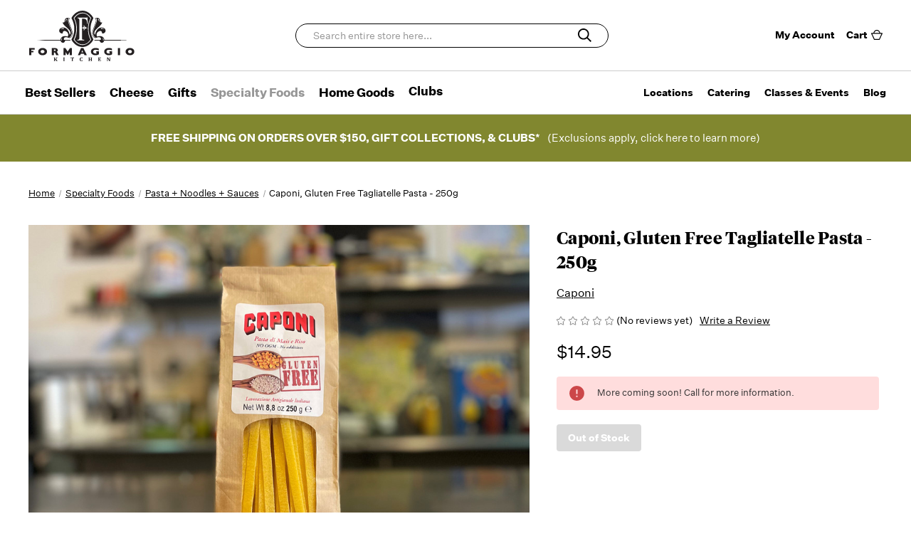

--- FILE ---
content_type: text/html; charset=UTF-8
request_url: https://www.formaggiokitchen.com/caponi-tagliatelle-gf/
body_size: 27637
content:


<!DOCTYPE html>
<html class="no-js" lang="en">
    <head>
        <title>Caponi, Gluten Free Tagliatelle Pasta - 250g - Formaggio Kitchen</title>
        <link rel="dns-prefetch preconnect" href="https://cdn11.bigcommerce.com/s-2xe79qkdap" crossorigin>
        <meta property="product:price:amount" content="14.95" /><meta property="product:price:currency" content="USD" /><meta property="og:url" content="https://www.formaggiokitchen.com/caponi-tagliatelle-gf/" /><meta property="og:site_name" content="Formaggio Kitchen" /><meta name="keywords" content="Cheese, Fine Food, Specialty Food, Gifts, Gift Bundles, Gift Baskets, Corporate Gifts, Meat, French Food, Spanish Food, Italian Food, World Food, Knives, Experiences, Clubs, Cheese Clubs, Charcuterie, Comfort Food."><link rel='canonical' href='https://www.formaggiokitchen.com/caponi-tagliatelle-gf/' /><meta name='platform' content='bigcommerce.stencil' /><meta property="og:type" content="product" />
<meta property="og:title" content="Caponi, Gluten Free Tagliatelle Pasta - 250g" />
<meta property="og:description" content="At Formaggio Kitchen, we are dedicated to discovering the finest specialty food around the world. We have built our foundation on the food traditions of Europe and the US with a particular focus on artisan cheese." />
<meta property="og:image" content="https://cdn11.bigcommerce.com/s-2xe79qkdap/products/4168/images/2477/CAPONI_TAGLIATELLE__50820.1654624580.386.513.jpg?c=1" />
<meta property="og:availability" content="oos" />
<meta property="pinterest:richpins" content="enabled" />
        
         

        <link href="https://cdn11.bigcommerce.com/s-2xe79qkdap/product_images/favicon_3.ico?t&#x3D;1631305820" rel="shortcut icon">
        <meta name="viewport" content="width=device-width, initial-scale=1">

        <script>
            document.documentElement.className = document.documentElement.className.replace('no-js', 'js');
        </script>

        <script>
    function browserSupportsAllFeatures() {
        return window.Promise
            && window.fetch
            && window.URL
            && window.URLSearchParams
            && window.WeakMap
            // object-fit support
            && ('objectFit' in document.documentElement.style);
    }

    function loadScript(src) {
        var js = document.createElement('script');
        js.src = src;
        js.onerror = function () {
            console.error('Failed to load polyfill script ' + src);
        };
        document.head.appendChild(js);
    }

    if (!browserSupportsAllFeatures()) {
        loadScript('https://cdn11.bigcommerce.com/s-2xe79qkdap/stencil/37275df0-d3ac-013e-b7d6-32fe1a9facfb/e/95a20420-d3a8-013e-67db-227b0696a291/dist/theme-bundle.polyfills.js');
    }
</script>
        <script>window.consentManagerTranslations = `{"locale":"en","locales":{"consent_manager.data_collection_warning":"en","consent_manager.accept_all_cookies":"en","consent_manager.gdpr_settings":"en","consent_manager.data_collection_preferences":"en","consent_manager.use_data_by_cookies":"en","consent_manager.data_categories_table":"en","consent_manager.allow":"en","consent_manager.accept":"en","consent_manager.deny":"en","consent_manager.dismiss":"en","consent_manager.reject_all":"en","consent_manager.category":"en","consent_manager.purpose":"en","consent_manager.functional_category":"en","consent_manager.functional_purpose":"en","consent_manager.analytics_category":"en","consent_manager.analytics_purpose":"en","consent_manager.targeting_category":"en","consent_manager.advertising_category":"en","consent_manager.advertising_purpose":"en","consent_manager.essential_category":"en","consent_manager.esential_purpose":"en","consent_manager.yes":"en","consent_manager.no":"en","consent_manager.not_available":"en","consent_manager.cancel":"en","consent_manager.save":"en","consent_manager.back_to_preferences":"en","consent_manager.close_without_changes":"en","consent_manager.unsaved_changes":"en","consent_manager.by_using":"en","consent_manager.agree_on_data_collection":"en","consent_manager.change_preferences":"en","consent_manager.cancel_dialog_title":"en","consent_manager.privacy_policy":"en","consent_manager.allow_category_tracking":"en","consent_manager.disallow_category_tracking":"en"},"translations":{"consent_manager.data_collection_warning":"We use cookies (and other similar technologies) to collect data to improve your shopping experience.","consent_manager.accept_all_cookies":"Accept All Cookies","consent_manager.gdpr_settings":"Settings","consent_manager.data_collection_preferences":"Website Data Collection Preferences","consent_manager.use_data_by_cookies":" uses data collected by cookies and JavaScript libraries to improve your shopping experience.","consent_manager.data_categories_table":"The table below outlines how we use this data by category. To opt out of a category of data collection, select 'No' and save your preferences.","consent_manager.allow":"Allow","consent_manager.accept":"Accept","consent_manager.deny":"Deny","consent_manager.dismiss":"Dismiss","consent_manager.reject_all":"Reject all","consent_manager.category":"Category","consent_manager.purpose":"Purpose","consent_manager.functional_category":"Functional","consent_manager.functional_purpose":"Enables enhanced functionality, such as videos and live chat. If you do not allow these, then some or all of these functions may not work properly.","consent_manager.analytics_category":"Analytics","consent_manager.analytics_purpose":"Provide statistical information on site usage, e.g., web analytics so we can improve this website over time.","consent_manager.targeting_category":"Targeting","consent_manager.advertising_category":"Advertising","consent_manager.advertising_purpose":"Used to create profiles or personalize content to enhance your shopping experience.","consent_manager.essential_category":"Essential","consent_manager.esential_purpose":"Essential for the site and any requested services to work, but do not perform any additional or secondary function.","consent_manager.yes":"Yes","consent_manager.no":"No","consent_manager.not_available":"N/A","consent_manager.cancel":"Cancel","consent_manager.save":"Save","consent_manager.back_to_preferences":"Back to Preferences","consent_manager.close_without_changes":"You have unsaved changes to your data collection preferences. Are you sure you want to close without saving?","consent_manager.unsaved_changes":"You have unsaved changes","consent_manager.by_using":"By using our website, you're agreeing to our","consent_manager.agree_on_data_collection":"By using our website, you're agreeing to the collection of data as described in our ","consent_manager.change_preferences":"You can change your preferences at any time","consent_manager.cancel_dialog_title":"Are you sure you want to cancel?","consent_manager.privacy_policy":"Privacy Policy","consent_manager.allow_category_tracking":"Allow [CATEGORY_NAME] tracking","consent_manager.disallow_category_tracking":"Disallow [CATEGORY_NAME] tracking"}}`;</script>

        <script>
            window.lazySizesConfig = window.lazySizesConfig || {};
            window.lazySizesConfig.loadMode = 1;
        </script>
        <script async src="https://cdn11.bigcommerce.com/s-2xe79qkdap/stencil/37275df0-d3ac-013e-b7d6-32fe1a9facfb/e/95a20420-d3a8-013e-67db-227b0696a291/dist/theme-bundle.head_async.js"></script>

        <script src="https://ajax.googleapis.com/ajax/libs/webfont/1.6.26/webfont.js"></script>

        <script>
            WebFont.load({
                custom: {
                    families: ['Karla', 'Roboto', 'Source Sans Pro']
                },
                classes: false
            });
        </script>

        
        <link data-stencil-stylesheet href="https://cdn11.bigcommerce.com/s-2xe79qkdap/stencil/37275df0-d3ac-013e-b7d6-32fe1a9facfb/e/95a20420-d3a8-013e-67db-227b0696a291/css/theme-1bb58030-d615-013e-b8f4-7e3236a52136.css" rel="stylesheet">

        <!-- Start Tracking Code for analytics_facebook -->

<script>
!function(f,b,e,v,n,t,s){if(f.fbq)return;n=f.fbq=function(){n.callMethod?n.callMethod.apply(n,arguments):n.queue.push(arguments)};if(!f._fbq)f._fbq=n;n.push=n;n.loaded=!0;n.version='2.0';n.queue=[];t=b.createElement(e);t.async=!0;t.src=v;s=b.getElementsByTagName(e)[0];s.parentNode.insertBefore(t,s)}(window,document,'script','https://connect.facebook.net/en_US/fbevents.js');

fbq('set', 'autoConfig', 'false', '1640389762894595');
fbq('dataProcessingOptions', ['LDU'], 0, 0);
fbq('init', '1640389762894595', {"external_id":"a97f9bf1-b014-4de5-959d-f0cd9df2e9b2"});
fbq('set', 'agent', 'bigcommerce', '1640389762894595');

function trackEvents() {
    var pathName = window.location.pathname;

    fbq('track', 'PageView', {}, "");

    // Search events start -- only fire if the shopper lands on the /search.php page
    if (pathName.indexOf('/search.php') === 0 && getUrlParameter('search_query')) {
        fbq('track', 'Search', {
            content_type: 'product_group',
            content_ids: [],
            search_string: getUrlParameter('search_query')
        });
    }
    // Search events end

    // Wishlist events start -- only fire if the shopper attempts to add an item to their wishlist
    if (pathName.indexOf('/wishlist.php') === 0 && getUrlParameter('added_product_id')) {
        fbq('track', 'AddToWishlist', {
            content_type: 'product_group',
            content_ids: []
        });
    }
    // Wishlist events end

    // Lead events start -- only fire if the shopper subscribes to newsletter
    if (pathName.indexOf('/subscribe.php') === 0 && getUrlParameter('result') === 'success') {
        fbq('track', 'Lead', {});
    }
    // Lead events end

    // Registration events start -- only fire if the shopper registers an account
    if (pathName.indexOf('/login.php') === 0 && getUrlParameter('action') === 'account_created') {
        fbq('track', 'CompleteRegistration', {}, "");
    }
    // Registration events end

    

    function getUrlParameter(name) {
        var cleanName = name.replace(/[\[]/, '\[').replace(/[\]]/, '\]');
        var regex = new RegExp('[\?&]' + cleanName + '=([^&#]*)');
        var results = regex.exec(window.location.search);
        return results === null ? '' : decodeURIComponent(results[1].replace(/\+/g, ' '));
    }
}

if (window.addEventListener) {
    window.addEventListener("load", trackEvents, false)
}
</script>
<noscript><img height="1" width="1" style="display:none" alt="null" src="https://www.facebook.com/tr?id=1640389762894595&ev=PageView&noscript=1&a=plbigcommerce1.2&eid="/></noscript>

<!-- End Tracking Code for analytics_facebook -->

<!-- Start Tracking Code for analytics_googleanalytics4 -->

<script data-cfasync="false" src="https://cdn11.bigcommerce.com/shared/js/google_analytics4_bodl_subscribers-358423becf5d870b8b603a81de597c10f6bc7699.js" integrity="sha256-gtOfJ3Avc1pEE/hx6SKj/96cca7JvfqllWA9FTQJyfI=" crossorigin="anonymous"></script>
<script data-cfasync="false">
  (function () {
    window.dataLayer = window.dataLayer || [];

    function gtag(){
        dataLayer.push(arguments);
    }

    function initGA4(event) {
         function setupGtag() {
            function configureGtag() {
                gtag('js', new Date());
                gtag('set', 'developer_id.dMjk3Nj', true);
                gtag('config', 'G-42431P634G');
            }

            var script = document.createElement('script');

            script.src = 'https://www.googletagmanager.com/gtag/js?id=G-42431P634G';
            script.async = true;
            script.onload = configureGtag;

            document.head.appendChild(script);
        }

        setupGtag();

        if (typeof subscribeOnBodlEvents === 'function') {
            subscribeOnBodlEvents('G-42431P634G', false);
        }

        window.removeEventListener(event.type, initGA4);
    }

    

    var eventName = document.readyState === 'complete' ? 'consentScriptsLoaded' : 'DOMContentLoaded';
    window.addEventListener(eventName, initGA4, false);
  })()
</script>

<!-- End Tracking Code for analytics_googleanalytics4 -->


<script type="text/javascript" src="https://checkout-sdk.bigcommerce.com/v1/loader.js" defer ></script>
<script src="https://www.google.com/recaptcha/api.js" async defer></script>
<script type="text/javascript">
var BCData = {"product_attributes":{"sku":"8020923000439","upc":null,"mpn":null,"gtin":null,"weight":null,"base":true,"image":null,"price":{"without_tax":{"formatted":"$14.95","value":14.95,"currency":"USD"},"tax_label":"Tax"},"stock":0,"instock":false,"stock_message":"More coming soon!  Call for more information.","purchasable":true,"purchasing_message":"The selected product combination is currently unavailable.","call_for_price_message":null}};
</script>
<script src='https://searchserverapi1.com/widgets/bigcommerce/init.js?api_key=5U3w6T6i5g' async ></script><!-- Global site tag (gtag.js) - Google Ads: AW-1061228150 -->
<script async src="https://www.googletagmanager.com/gtag/js?id=AW-1061228150"></script>
<script>
    window.addEventListener("load", (event) => {
        window.dataLayer = window.dataLayer || [];
        function gtag(){dataLayer.push(arguments);}
        gtag('js', new Date());

        gtag('config', 'AW-1061228150');
        gtag('set', 'developer_id.dMjk3Nj', true);
    });
</script>
<!-- GA4 Code Start: View Product Content -->
<script>
  gtag('event', 'view_item', {
    send_to: 'AW-1061228150',
    ecomm_pagetype: 'product',
    currency: 'USD',
    items: [{
      id: '8020923000439',
      name: 'Caponi, Gluten Free Tagliatelle Pasta - 250g',
      quantity: 1,
      google_business_vertical: 'retail',
      currency: "USD",
      price: 14.95,
    }],
    value: 14.95,
  });
</script>
<script>
    (function(){
    function get_default (objectValue = null) {
        return objectValue
    }

    function deduplicate (listToDedupe, filterKey) {
        if (!listToDedupe) {
            return [];
        }
        const obj = {};
        for (let i = 0, len = listToDedupe.length; i < len; i++)
            obj[listToDedupe[i][filterKey]] = listToDedupe[i];
        const newList = [];
        for (const key in obj)
            newList.push(obj[key]);
        return newList
    }

    function escapeVals (objectValue = null) {
        if (objectValue) {
            return objectValue.replace(/"/g, '\"');
        }
        return objectValue;
    }

    window.RCA_store_objects = {
        graphql_token: `eyJ0eXAiOiJKV1QiLCJhbGciOiJFUzI1NiJ9.[base64].KQW92peIEdlxuPEUrWiiwbDeLE3a9rhjba1v6Q-wAG0cBsg7xTZav0dLpfPpGlNbaGKFeJhf6P37OXb-5pOShg`,
        currency: {
            default: get_default({"currency_token":"$","currency_location":"Left","decimal_token":".","decimal_places":2,"thousands_token":","}),
            current: get_default({"currencies":[{"id":1,"name":"US Dollars","code":"USD","flag":"<img src=\"https://cdn11.bigcommerce.com/s-2xe79qkdap/lib/flags/us.gif\" border=\"0\" alt=\"\" role=\"presentation\" />","is_active":true,"switch_url":"https://www.formaggiokitchen.com/caponi-tagliatelle-gf/?setCurrencyId=1","cart_currency_switch_url":"https://www.formaggiokitchen.com/cart/change-currency"}],"active_currency_id":1,"active_currency_flag":"<img src=\"https://cdn11.bigcommerce.com/s-2xe79qkdap/lib/flags/us.gif\" border=\"0\" alt=\"\" role=\"presentation\" />","active_currency_name":"US Dollars","active_currency_code":"USD","default_currency_code":"USD"}),
        },
        customer: {
            email: get_default(""),
            id: get_default(),
            orders: get_default(null),
            customer_group_id: get_default(),
            customer_group_name: escapeVals(null),
            address: get_default(null)
        },
        cart: {
            coupons: get_default([]),
            discount: get_default(null),
            gift_certificates: get_default([]),
            gift_wrapping_cost: get_default({"formatted":"$0.00","value":0}),
            grand_total: get_default({"formatted":"$0.00","value":0}),
            items: get_default([]),
            quantity: get_default(0),
            shipping_handling: get_default({"selected_zip":null,"selected_country":null,"selected_city":null,"countries":[],"selected_state":null,"states":[],"show_estimator":true}),
            show_primary_checkout_button: get_default(),
            status_messages: get_default([]),
            sub_total: get_default({"formatted":"$0.00","value":0}),
            taxes: get_default([])
        },
        cart_id: ``,
        page_type: `product`,
        order: get_default(),
        product: {
            id: get_default(4168),
            options: get_default([]),
            title: escapeVals("Caponi, Gluten Free Tagliatelle Pasta - 250g"),
            price: get_default({"without_tax":{"formatted":"$14.95","value":14.95,"currency":"USD"},"tax_label":"Tax"}),
        },
        product_results: {
            pagination: get_default(),
            product: deduplicate()
        },
        products: deduplicate([
        ], "id"),
        store_hash: `2xe79qkdap`,
        theme_settings: {"optimizedCheckout-formChecklist-color":"#2d2d2d","show_built_by":true,"carousel-button-border-color":"#ffffff","homepage_new_products_column_count":4,"card--alternate-color--hover":"#333333","optimizedCheckout-colorFocus":"#4f4f4f","related_products_tab":false,"fontSize-root":14,"show_accept_amex":true,"optimizedCheckout-buttonPrimary-borderColorDisabled":"transparent","homepage_top_products_count":4,"paymentbuttons-paypal-size":"small","optimizedCheckout-buttonPrimary-backgroundColorActive":"#8e1419","brandpage_products_per_page":12,"color-secondaryDarker":"#cccccc","navUser-color":"#000000","color-textBase--active":"#a5a5a5","social_icon_placement_bottom":"bottom_none","show_powered_by":true,"show_accept_amazonpay":true,"fontSize-h4":20,"checkRadio-borderColor":"#8f8f8f","color-primaryDarker":"#2d2d2d","optimizedCheckout-buttonPrimary-colorHover":"#ffffff","brand_size":"250x250","optimizedCheckout-logo-position":"left","optimizedCheckout-discountBanner-backgroundColor":"#F0F0F0","color-textLink--hover":"#a5a5a5","pdp-sale-price-label":"","optimizedCheckout-buttonSecondary-backgroundColorHover":"#0f0f0f","optimizedCheckout-headingPrimary-font":"tiempos","carousel-mobile-button-color":"#454545","logo_size":"100x45","optimizedCheckout-formField-backgroundColor":"#ffffff","footer-backgroundColor":"#000000","navPages-color":"#000000","productpage_reviews_count":9,"optimizedCheckout-step-borderColor":"#2d2d2d","show_accept_paypal":true,"paymentbuttons-paypal-label":"checkout","navUser-cart-background-mobile":"#333333","logo-font":"tiempos","paymentbuttons-paypal-shape":"pill","optimizedCheckout-discountBanner-textColor":"#2d2d2d","pdp-retail-price-label":"","optimizedCheckout-buttonPrimary-font":"untitled-sans","optimizedCheckout-backgroundImage-size":"1000x400","pdp_sold_out_label":"","carousel-dot-color":"#ffffff","button--disabled-backgroundColor":"#dadada","blockquote-cite-font-color":"#a5a5a5","banner-font":"tiempos","optimizedCheckout-formField-shadowColor":"#f0f0f0","categorypage_products_per_page":60,"paymentbuttons-paypal-layout":"horizontal","homepage_featured_products_column_count":4,"button--default-color":"#ffffff","color-textLink--active":"#a5a5a5","logo_size_mobile":"74x13","search-text":"#969696","optimizedCheckout-loadingToaster-backgroundColor":"#424242","color-textHeading":"#000000","show_sale_badges":true,"show_accept_discover":true,"navUser-background":"#F0F0F0","container-fill-base":"#ffffff","pace-progress-backgroundColor":"#999999","category_name_capitalization":"uppercase","optimizedCheckout-formField-errorColor":"#d14343","spinner-borderColor-dark":"#999999","input-font-color":"#000000","select-bg-color":"#ffffff","show_accept_mastercard":true,"show_custom_fields_tabs":false,"color_text_product_sale_badges":"#ffffff","optimizedCheckout-link-font":"untitled-sans","homepage_show_carousel_arrows":true,"navUser-indicator-backgroundColor-mobile":"#424242","supported_payment_methods":["card","paypal"],"carousel-mobile-description-color":"#969696","carousel-arrow-bgColor":"#000000","restrict_to_login":false,"nav-toggle-mobile":"#424242","lazyload_mode":"lazyload+lqip","carousel-title-color":"#ffffff","show_accept_googlepay":true,"card--alternate-borderColor":"#ffffff","homepage_new_products_count":4,"button--disabled-color":"#ffffff","social_icons_footer":true,"color-grey":"#999999","body-font":"untitled-sans","optimizedCheckout-step-textColor":"#ffffff","carousel-play-pause-button-textColor--hover":"#474747","color_hover_product_sale_badges":"#c41c22","color-primaryDark":"#454545","pdp_sale_badge_label":"","optimizedCheckout-buttonPrimary-borderColorActive":"transparent","navPages-subMenu-backgroundColor":"#f9f9f9","button--primary-backgroundColor":"#333333","optimizedCheckout-formField-borderColor":"#a5a5a5","checkRadio-color":"#333333","show_product_dimensions":true,"optimizedCheckout-link-color":"#000000","card-figcaption-button-background":"#333333","optimizedCheckout-headingSecondary-font":"untitled-sans","headings-font":"tiempos","label-backgroundColor":"#cccccc","page-headings-font":"tiempos","button--primary-backgroundColorHover":"#333333","icon-color-hover":"#424242","navPages-grow":1,"show_product_reviews":true,"show_subcategories":false,"button--default-borderColor":"#424242","pdp-non-sale-price-label":"","button--disabled-borderColor":"#dadada","label-color":"#ffffff","optimizedCheckout-headingSecondary-color":"#2d2d2d","alert-backgroundColor":"#ffffff","optimizedCheckout-logo-size":"250x100","default_image_brand":"/assets/img/BrandDefault.gif","card-title-color":"#000000","select-arrow-color":"#757575","carousel-mobile-bgColor":"#ffffff","focus_outline":"none","logo_fontSize":28,"carousel-arrow-color--hover":"#474747","product_list_display_mode":"grid","optimizedCheckout-link-hoverColor":"#a5a5a5","paymentbanners-cartpage-logo-type":"primary","fontSize-h5":15,"product_size":"760x760","paymentbuttons-paypal-color":"gold","homepage_show_carousel":true,"optimizedCheckout-body-backgroundColor":"#ffffff","carousel-arrow-borderColor":"#ffffff","button--default-borderColorActive":"#424242","header-backgroundColor":"#ffffff","paymentbuttons-paypal-tagline":false,"color_badge_product_sold_out_badges":"#007dc6","show-stock-badge":true,"color-greyDarkest":"#000000","color_badge_product_sale_badges":"#F54A3A","container-border-global-color-dark":"#454545","color-greyDark":"#424242","header-phone":false,"price_ranges":true,"header-footer-separator-line-color":"#000000","footer-heading-fontColor":"#ffffff","productpage_videos_count":8,"optimizedCheckout-buttonSecondary-borderColorHover":"#0f0f0f","optimizedCheckout-discountBanner-iconColor":"#2d2d2d","optimizedCheckout-buttonSecondary-borderColor":"#424242","optimizedCheckout-loadingToaster-textColor":"#ffffff","optimizedCheckout-buttonPrimary-colorDisabled":"#ffffff","optimizedCheckout-formField-placeholderColor":"#a5a5a5","navUser-color-hover":"#000000","icon-ratingFull":"#000000","default_image_gift_certificate":"/assets/img/GiftCertificate.png","card-title-font":"untitled-sans","color-textBase--hover":"#a5a5a5","color-errorLight":"#ffdddd","stockBadge-textColor":"#000000","social_icon_placement_top":false,"blog_size":"385x215","shop_by_price_visibility":true,"optimizedCheckout-buttonSecondary-colorActive":"#ffffff","optimizedCheckout-orderSummary-backgroundColor":"#ffffff","paymentbanners-proddetailspage-color":"white","color-warningLight":"#fffdea","show_product_weight":true,"headings-secondary-font":"untitled-sans","button--default-colorActive":"#ffffff","color-info":"#000000","optimizedCheckout-formChecklist-backgroundColorSelected":"#f0f0f0","show_product_quick_view":true,"button--default-borderColorHover":"#424242","card--alternate-backgroundColor":"#ffffff","pdp-price-label":"","show_copyright_footer":true,"swatch_option_size":"45x45","optimizedCheckout-orderSummary-borderColor":"#f0f0f0","navPages-backgroundColor":"#ffffff","show_fast_cart":true,"optimizedCheckout-show-logo":"none","carousel-description-color":"#ffffff","optimizedCheckout-formChecklist-backgroundColor":"#ffffff","fontSize-h2":32,"optimizedCheckout-step-backgroundColor":"#2d2d2d","stockBadge-bgColor":"#ffffff","logo_fontSize_mobile":16,"buttons-font":"untitled-sans","color-textBase":"#000000","carousel-button-color":"#ffffff","color-warning":"#f1a500","productgallery_size":"300x300","show_accept_applepay":true,"carousel-play-pause-button-textColor":"8f8f8f","optimizedCheckout-headingPrimary-color":"#2d2d2d","alert-color":"#333333","card-figcaption-button-color":"#ffffff","searchpage_products_per_page":12,"color-textSecondary--active":"#4f4f4f","optimizedCheckout-formField-inputControlColor":"#2d2d2d","optimizedCheckout-contentPrimary-color":"#4f4f4f","optimizedCheckout-buttonSecondary-font":"untitled-sans","storeName-color":"#333333","optimizedCheckout-backgroundImage":"","form-label-font-color":"#000000","shop_by_brand_show_footer":true,"card-image-border":"#cccccc","color-greyLightest":"#f9f9f9","navPages-font":"untitled-sans","productpage_related_products_count":4,"optimizedCheckout-buttonSecondary-backgroundColorActive":"#0f0f0f","color-textLink":"#000000","color-greyLighter":"#dfdfdf","paymentbanners-homepage-ratio":"8x1","optimizedCheckout-header-backgroundColor":"#ffffff","alerts--textColor":"#ffffff","color-secondaryDark":"#e5e5e5","fontSize-h6":13,"paymentbuttons-paypal-fundingicons":false,"carousel-arrow-color":"#ffffff","productpage_similar_by_views_count":4,"show-admin-bar":true,"pdp-custom-fields-tab-label":"Additional Information","nav-links-per-col":10,"search-box":"#ffffff","optimizedCheckout-buttonPrimary-color":"#ffffff","customer_viewed_products_tab":false,"show_product_swatch_names":true,"input-bg-color":"#ffffff","loadingOverlay-backgroundColor":"#ffffff","paymentbanners-proddetailspage-ratio":"8x1","navPages-subMenu-separatorColor":"#d2d2d2","navPages-color-hover":"#969696","color-infoLight":"#dfdfdf","paymentbanners-homepage-color":"white","product_sale_badges":"topleft","default_image_product":"/assets/img/ProductDefault.gif","optimizedCheckout-buttonPrimary-colorActive":"#ffffff","color-greyMedium":"#696969","optimizedCheckout-formChecklist-borderColor":"#a5a5a5","fontSize-h1":42,"homepage_featured_products_count":4,"navUser-dropdown-borderColor":"#f9f9f9","grid-bg":"#f9f9f9","color-greyLight":"#a5a5a5","optimizedCheckout-logo":"","icon-ratingEmpty":"#f9f9f9","icon-color":"#424242","checkout-paymentbuttons-paypal-shape":"rect","button--default-backgroundColorHover":"#0f0f0f","overlay-backgroundColor":"#333333","input-border-color-active":"#999999","hide_contact_us_page_heading":false,"container-fill-dark":"#e5e5e5","search-background":"#d2d2d2","show_product_details_tabs":true,"product_sold_out_badges":"none","homepage_show_carousel_play_pause_button":false,"optimizedCheckout-buttonPrimary-backgroundColorDisabled":"#a5a5a5","button--primary-color":"#ffffff","focusTooltip-backgroundColor":"#313440","optimizedCheckout-buttonPrimary-borderColorHover":"transparent","color-successLight":"#d5ffd8","button--default-backgroundColor":"#424242","color-greyDarker":"#333333","show_product_quantity_box":true,"color-success":"#008a06","spinner-borderColor-light":"#ffffff","social-media-icons-header":"#ffffff","social-media-icons-header--hover":"#ffffff","zoom_size":"1280x1280","payment-icons-footer":"#ffffff","color-white":"#ffffff","color_hover_product_sold_out_badges":"#000000","optimizedCheckout-buttonSecondary-backgroundColor":"#424242","productview_thumb_size":"50x50","fontSize-h3":21,"carousel-mobile-title-color":"#000000","optimizedCheckout-header-borderColor":"#dddddd","subcategories_left_column":true,"carousel-dot-color-active":"#ffffff","alerts--linkColor":"#ffffff","input-border-color":"#cccccc","optimizedCheckout-buttonPrimary-backgroundColor":"#333333","alerts--backgroundColor":"#424242","color-secondary":"#ffffff","navPages-subMenu-backgroundColorHover":"#f9f9f9","footer-linkColor":"#ffffff","carousel-play-pause-button-borderColor":"#ffffff","carousel-bgColor":"#000000","checkout-paymentbuttons-paypal-color":"black","button--primary-backgroundColorActive":"#333333","color-textSecondary--hover":"#4f4f4f","show_short_desc":false,"carousel-mobile-button-border-color":"#454545","show_content_navigation":false,"color-whitesBase":"#e5e5e5","body-bg":"#ffffff","dropdown--quickSearch-backgroundColor":"#ffffff","optimizedCheckout-contentSecondary-font":"untitled-sans","navUser-dropdown-backgroundColor":"#f9f9f9","color-primary":"#a3a3a3","optimizedCheckout-contentPrimary-font":"untitled-sans","supported_card_type_icons":["american_express","diners","discover","mastercard","visa"],"navigation_design":"mega","optimizedCheckout-formField-textColor":"#2d2d2d","color-black":"#ffffff","focusTooltip-textColor":"#ffffff","homepage_top_products_column_count":4,"hide_page_heading":false,"checkout-paymentbuttons-paypal-size":"large","social-media-icons-footer--hover":"#ffffff","paymentbanners-cartpage-logo-position":"left","homepage_stretch_carousel_images":false,"optimizedCheckout-contentSecondary-color":"#4f4f4f","card-show-brand":false,"card-title-color-hover":"#000000","checkout-paymentbuttons-paypal-label":"pay","applePay-button":"black","carousel-arrow-bgOpacity":".4","thumb_size":"100x100","nav-toggle-desktop":"#424242","optimizedCheckout-buttonSecondary-colorHover":"#ffffff","hide_breadcrumbs":false,"show_accept_klarna":true,"button--primary-colorActive":"#ffffff","navUser-cart-icon-mobile":"#ffffff","navUser-indicator-backgroundColor":"#000000","optimizedCheckout-buttonSecondary-borderColorActive":"#0f0f0f","hide_blog_page_heading":false,"footer-linkColor-hover":"#ffffff","optimizedCheckout-header-textColor":"#333333","hide_category_page_heading":false,"optimizedCheckout-show-backgroundImage":false,"color-primaryLight":"#a5a5a5","carousel-textBgOpacity":".4","optimizedCheckout-buttonPrimary-borderColor":"#333333","subcategory-image-ratio":"1","banner--deafault-backgroundColor":"#707070","show_accept_visa":true,"logo-position":"left","optimizedCheckout-form-textColor":"#2d2d2d","optimizedCheckout-buttonSecondary-color":"#ffffff","carousel-dot-bgColor":"#000000","blog_posts_per_page":6,"button--icon-svg-color":"#ffffff","alert-color-alt":"#ffffff","color_text_product_sold_out_badges":"#ffffff","footer-textColor":"#ffffff","button--default-colorHover":"#ffffff","checkRadio-backgroundColor":"#ffffff","optimizedCheckout-buttonPrimary-backgroundColorHover":"#8e1419","carousel-play-pause-button-bgColor":"#ffffff","input-disabled-bg":"#ffffff","paymentbanners-cartpage-text-color":"black","dropdown--wishList-backgroundColor":"#ffffff","container-border-global-color-base":"#cccccc","productthumb_size":"100x100","card-image-ratio":"1","button--primary-colorHover":"#ffffff","color-error":"#cc4749","homepage_blog_posts_count":3,"color-textSecondary":"#989898","gallery_size":"300x300","social-media-icons-footer":"#ffffff"}
    };
})();
</script>

<script async src="https://platform-data-prod.rechargeadapter.com/2xe79qkdap/2xe79qkdap-data.js"></script>
<script defer src="https://static.rechargecdn.com/big-commerce/js/bc.js"></script><script id="Cookiebot" src="https://consent.cookiebot.com/uc.js" data-cbid="43bd2756-d67f-44d5-9a72-a379e9e2fb56" data-blockingmode="auto" type="text/javascript"></script>
 <script data-cfasync="false" src="https://microapps.bigcommerce.com/bodl-events/1.9.4/index.js" integrity="sha256-Y0tDj1qsyiKBRibKllwV0ZJ1aFlGYaHHGl/oUFoXJ7Y=" nonce="" crossorigin="anonymous"></script>
 <script data-cfasync="false" nonce="">

 (function() {
    function decodeBase64(base64) {
       const text = atob(base64);
       const length = text.length;
       const bytes = new Uint8Array(length);
       for (let i = 0; i < length; i++) {
          bytes[i] = text.charCodeAt(i);
       }
       const decoder = new TextDecoder();
       return decoder.decode(bytes);
    }
    window.bodl = JSON.parse(decodeBase64("[base64]"));
 })()

 </script>

<script nonce="">
(function () {
    var xmlHttp = new XMLHttpRequest();

    xmlHttp.open('POST', 'https://bes.gcp.data.bigcommerce.com/nobot');
    xmlHttp.setRequestHeader('Content-Type', 'application/json');
    xmlHttp.send('{"store_id":"1001866992","timezone_offset":"-5.0","timestamp":"2026-01-18T22:43:42.69062100Z","visit_id":"7fb86161-100e-48b4-947a-6eb69a0d5795","channel_id":1}');
})();
</script>

        
            <!-- partial pulled in to the base layout -->

        <script>
            var theme_settings = {
                show_fast_cart: true,
                linksPerCol: 10,
            };
        </script>
    </head>
    <body>
        <svg data-src="https://cdn11.bigcommerce.com/s-2xe79qkdap/stencil/37275df0-d3ac-013e-b7d6-32fe1a9facfb/e/95a20420-d3a8-013e-67db-227b0696a291/img/icon-sprite.svg" class="icons-svg-sprite"></svg>
        <div class="mainWrap">
            <header class="header" role="banner">
    <a href="#" class="mobileMenu-toggle" data-mobile-menu-toggle="menu">
        <span class="mobileMenu-toggleIcon"></span>
    </a>

    <div class="header-logo--wrap">
        <div class="header-logo">
            
            <div class="logo-and-toggle">
                <div class="desktopMenu-toggle">
                    <a href="javascript:void(0);" class="mobileMenu-toggle">
                        <span class="mobileMenu-toggleIcon"></span>
                    </a>
                </div>
                
                    <div class="logo-wrap"><a href="https://www.formaggiokitchen.com/" class="header-logo__link" data-header-logo-link>
        <div class="header-logo-image-container">
            <img class="header-logo-image desktop" src="https://cdn11.bigcommerce.com/s-2xe79qkdap/stencil/37275df0-d3ac-013e-b7d6-32fe1a9facfb/e/95a20420-d3a8-013e-67db-227b0696a291/img/formaggio-logo.svg" alt="Formaggio Kitchen Online" title="Formaggio Kitchen Online">
            <img class="header-logo-image mobile" src="https://cdn11.bigcommerce.com/s-2xe79qkdap/stencil/37275df0-d3ac-013e-b7d6-32fe1a9facfb/e/95a20420-d3a8-013e-67db-227b0696a291/img/formaggio-logo-mobile.svg" alt="Formaggio Kitchen Online" title="Formaggio Kitchen Online">
        </div>
</a>
</div>
            </div>
            
            <div class="quickSearchWrap" id="quickSearch" aria-hidden="true" tabindex="-1" data-prevent-quick-search-close>
                <div>
    <!-- snippet location forms_search -->
    <form class="form" action="/search.php">
        <fieldset class="form-fieldset">
            <div class="form-field">
                <label class="is-srOnly" for="search_query">Search</label>
                <input class="form-input" data-search-quick name="search_query" id="search_query" data-error-message="Search field cannot be empty." placeholder="Search entire store here..." autocomplete="off">
                <button type="submit" class="form-button">
                    <i class="icon" aria-hidden="true">
                        <svg><use xlink:href="#icon-search" /></svg>
                    </i>
                </button>
            </div>
        </fieldset>
    </form>
    <section class="quickSearchResults" data-bind="html: results"></section>
    <p role="status"
       aria-live="polite"
       class="aria-description--hidden"
       data-search-aria-message-predefined-text="product results for"
    ></p>
</div>
            </div>
            <div class="navUser-wrap">
                <nav class="navUser">
    <ul class="navUser-section navUser-section--alt">
            <li class="navUser-item navUser-item--account">
                <a class="navUser-action"
                   href="/login.php"
                   aria-label="Sign in"
                >
                  My Account
                </a>
            </li>
                <li class="navUser-item navUser-item--mobile-search">
            <i class="icon" aria-hidden="true">
                <svg><use xlink:href="#icon-search" /></svg>
            </i>
        </li>
        <li class="navUser-item navUser-item--cart">
            <a
                class="navUser-action"
                data-cart-preview
                data-dropdown="cart-preview-dropdown"
                data-options="align:right"
                href="/cart.php"
                aria-label="Cart with 0 items"
                style="position:relative;"
            >
                Cart
                <i class="icon" aria-hidden="true">
                    <svg><use xlink:href="#icon-cart" /></svg>
                </i>
            </a>

            <div class="dropdown-menu" id="cart-preview-dropdown" data-dropdown-content aria-hidden="true"></div>
        </li>
    </ul>
</nav>
            </div>
        </div>
    </div>

    <div class="navPages-container" id="menu" data-menu>
        <span class="mobile-closeNav">
    <i class="icon" aria-hidden="true">
        <svg><use xlink:href="#icon-close-large" /></svg>
    </i>
    close
</span>
<nav class="navPages">
    <ul class="navPages-list navPages-list--user 5765697a656e20596f756e67">
            <li class="navPages-item">
                <i class="icon" aria-hidden="true">
                    <svg><use xlink:href="#icon-user" /></svg>
                </i>
                <a class="navPages-action" href="/login.php">Sign in</a>
                    or
                    <a class="navPages-action"
                       href="/login.php?action&#x3D;create_account"
                       aria-label="Register"
                    >
                        Register
                    </a>
            </li>
    </ul>
    <ul style="flex: 1 0 auto;" class="navPages-list navPages-mega navPages-mainNav">
                <li class="navPages-item">
                    
<a class="navPages-action has-subMenu"
   href="https://www.formaggiokitchen.com/best-sellers/"
   aria-label="Best Sellers"
>
    Best Sellers
</a>

                </li>
                <li class="navPages-item">
                    <a class="navPages-action has-subMenu"
   href="https://www.formaggiokitchen.com/cheese/"
   data-collapsible="navPages-24"
>
    Cheese
    <i class="icon navPages-action-moreIcon" aria-hidden="true">
        <svg><use xlink:href="#icon-chevron-down" /></svg>
    </i>
</a>
<div class="column-menu navPage-subMenu" id="navPages-24" aria-hidden="true" tabindex="-1">

    <ul class="navPage-subMenu-list">
        <li class="navPage-subMenu-item">
            <a class="navPage-subMenu-action navPages-action" href="https://www.formaggiokitchen.com/cheese/">View All Cheese</a>
        </li>


                        <li class="navPage-subMenu-item">
                            <a class="navPage-subMenu-action navPages-action" href="https://www.formaggiokitchen.com/cheese/cows-milk/">Cow&#x27;s Milk</a>
                        </li>


                        <li class="navPage-subMenu-item">
                            <a class="navPage-subMenu-action navPages-action" href="https://www.formaggiokitchen.com/cheese/sheeps-milk/">Sheep&#x27;s Milk</a>
                        </li>


                        <li class="navPage-subMenu-item">
                            <a class="navPage-subMenu-action navPages-action" href="https://www.formaggiokitchen.com/cheese/goats-milk/">Goat&#x27;s Milk</a>
                        </li>


                        <li class="navPage-subMenu-item">
                            <a class="navPage-subMenu-action navPages-action" href="https://www.formaggiokitchen.com/cheese/blue/">Blue</a>
                        </li>


                            </ul>
                            <ul class="navPage-subMenu-list">
                        <li class="navPage-subMenu-item">
                            <a class="navPage-subMenu-action navPages-action" href="https://www.formaggiokitchen.com/cheese/other-milks-mixed/">Other Milks + Mixed</a>
                        </li>


                        <li class="navPage-subMenu-item">
                            <a class="navPage-subMenu-action navPages-action" href="https://www.formaggiokitchen.com/cheese/french-swiss/">French + Swiss</a>
                        </li>


                        <li class="navPage-subMenu-item">
                            <a class="navPage-subMenu-action navPages-action" href="https://www.formaggiokitchen.com/cheese/italian/">Italian</a>
                        </li>


                        <li class="navPage-subMenu-item">
                            <a class="navPage-subMenu-action navPages-action" href="https://www.formaggiokitchen.com/cheese/british-irish/">British + Irish</a>
                        </li>


                        <li class="navPage-subMenu-item">
                            <a class="navPage-subMenu-action navPages-action" href="https://www.formaggiokitchen.com/cheese/north-american/">North American</a>
                        </li>


                        <li class="navPage-subMenu-item">
                            <a class="navPage-subMenu-action navPages-action" href="https://www.formaggiokitchen.com/cheese/spanish-portuguese/">Spanish + Portuguese</a>
                        </li>


                        <li class="navPage-subMenu-item">
                            <a class="navPage-subMenu-action navPages-action" href="https://www.formaggiokitchen.com/cheese/belgian-dutch/">Belgian + Dutch</a>
                        </li>


                            </ul>
                            <ul class="navPage-subMenu-list">
                        <li class="navPage-subMenu-item">
                            <a class="navPage-subMenu-action navPages-action" href="https://www.formaggiokitchen.com/cheese/mozzarella-fresh-cheese-yogurt-butter/">Mozzarella + Fresh Cheese + Yogurt + Butter</a>
                        </li>


                        <li class="navPage-subMenu-item">
                            <a class="navPage-subMenu-action navPages-action" href="https://www.formaggiokitchen.com/cheese/rare-limited/">Rare + Limited</a>
                        </li>





    </ul>




</div>


                </li>
                <li class="navPages-item">
                    <a class="navPages-action has-subMenu"
   href="https://www.formaggiokitchen.com/gifts/"
   data-collapsible="navPages-29"
>
    Gifts
    <i class="icon navPages-action-moreIcon" aria-hidden="true">
        <svg><use xlink:href="#icon-chevron-down" /></svg>
    </i>
</a>
<div class="column-menu navPage-subMenu" id="navPages-29" aria-hidden="true" tabindex="-1">

    <ul class="navPage-subMenu-list">
        <li class="navPage-subMenu-item">
            <a class="navPage-subMenu-action navPages-action" href="https://www.formaggiokitchen.com/gifts/">View All Gifts</a>
        </li>


                        <li class="navPage-subMenu-item">
                            <a class="navPage-subMenu-action navPages-action" href="https://www.formaggiokitchen.com/gifts/gift-selections-and-bundles/">Gift Selections and Bundles</a>
                        </li>


                        <li class="navPage-subMenu-item">
                            <a class="navPage-subMenu-action navPages-action" href="https://www.formaggiokitchen.com/gifts/gift-cards/">Gift Cards</a>
                        </li>


                        <li class="navPage-subMenu-item">
                            <a class="navPage-subMenu-action navPages-action" href="https://www.formaggiokitchen.com/gifts/clubs-and-subscriptions/">Clubs and Subscriptions</a>
                        </li>


                        <li class="navPage-subMenu-item">
                            <a class="navPage-subMenu-action navPages-action" href="https://www.formaggiokitchen.com/corporate-Gifts/">Corporate Gift Giving</a>
                        </li>


                            </ul>
                            <ul class="navPage-subMenu-list">
                        <li class="navPage-subMenu-item">
                            <a class="navPage-subMenu-action navPages-action" href="https://www.formaggiokitchen.com/gifts/formaggio-kitchen-merchandise/">Formaggio Kitchen Merchandise</a>
                        </li>


                        <li class="navPage-subMenu-item">
                            <a class="navPage-subMenu-action navPages-action" href="https://www.formaggiokitchen.com/gifts/private-events-and-parties/">Private Events &amp; Parties</a>
                        </li>





    </ul>




</div>


                </li>
                <li class="navPages-item">
                    <a class="navPages-action has-subMenu activePage"
   href="https://www.formaggiokitchen.com/specialty-food/"
   data-collapsible="navPages-31"
>
    Specialty Foods
    <i class="icon navPages-action-moreIcon" aria-hidden="true">
        <svg><use xlink:href="#icon-chevron-down" /></svg>
    </i>
</a>
<div class="column-menu navPage-subMenu" id="navPages-31" aria-hidden="true" tabindex="-1">

    <ul class="navPage-subMenu-list">
        <li class="navPage-subMenu-item">
            <a class="navPage-subMenu-action navPages-action activePage" href="https://www.formaggiokitchen.com/specialty-food/">View All Specialty Foods</a>
        </li>


                        <li class="navPage-subMenu-item">
                            <a class="navPage-subMenu-action navPages-action" href="https://www.formaggiokitchen.com/specialty-foods/fresh-cheese-yogurt-butter/">Fresh Cheese + Yogurt + Butter</a>
                        </li>


                        <li class="navPage-subMenu-item">
                            <a class="navPage-subMenu-action navPages-action" href="https://www.formaggiokitchen.com/specialty-food/breads/">Breads + Crackers + Snacks</a>
                        </li>


                        <li class="navPage-subMenu-item">
                            <a class="navPage-subMenu-action navPages-action" href="https://www.formaggiokitchen.com/specialty-food/cereals-and-breakfast-items/">Breakfast</a>
                        </li>


                        <li class="navPage-subMenu-item">
                            <a class="navPage-subMenu-action navPages-action" href="https://www.formaggiokitchen.com/charcuterie/">Charcuterie</a>
                        </li>


                        <li class="navPage-subMenu-item">
                            <a class="navPage-subMenu-action navPages-action" href="https://www.formaggiokitchen.com/specialty-food/cocktail-ingredients/">Cocktail Ingredients</a>
                        </li>


                        <li class="navPage-subMenu-item">
                            <a class="navPage-subMenu-action navPages-action" href="https://www.formaggiokitchen.com/specialty-foods/fruit-nuts/">Fruit + Nuts</a>
                        </li>


                            </ul>
                            <ul class="navPage-subMenu-list">
                        <li class="navPage-subMenu-item">
                            <a class="navPage-subMenu-action navPages-action" href="https://www.formaggiokitchen.com/specialty-food/grains-rice-flours-beans/">Grains + Flour + Rice + Beans</a>
                        </li>


                        <li class="navPage-subMenu-item">
                            <a class="navPage-subMenu-action navPages-action" href="https://www.formaggiokitchen.com/specialty-food/herbs-spices-salts-peppers/">Herbs + Spices</a>
                        </li>


                        <li class="navPage-subMenu-item">
                            <a class="navPage-subMenu-action navPages-action" href="https://www.formaggiokitchen.com/specialty-food/jams-preserves">Jams + Honeys + Spreads</a>
                        </li>


                        <li class="navPage-subMenu-item">
                            <a class="navPage-subMenu-action navPages-action" href="https://www.formaggiokitchen.com/specialty-food/mustards-sauces/">Mustards + Condiments + Sauces</a>
                        </li>


                        <li class="navPage-subMenu-item">
                            <a class="navPage-subMenu-action navPages-action" href="https://www.formaggiokitchen.com/specialty-foods/oil-vinegar/">Oil + Vinegar</a>
                        </li>


                        <li class="navPage-subMenu-item">
                            <a class="navPage-subMenu-action navPages-action" href="https://www.formaggiokitchen.com/specialty-food/olives-antipasti/">Olives + Antipasti</a>
                        </li>


                        <li class="navPage-subMenu-item">
                            <a class="navPage-subMenu-action navPages-action" href="https://www.formaggiokitchen.com/specialty-food/pasta-and-noodles/">Pasta + Noodles + Sauces</a>
                        </li>


                            </ul>
                            <ul class="navPage-subMenu-list">
                        <li class="navPage-subMenu-item">
                            <a class="navPage-subMenu-action navPages-action" href="https://www.formaggiokitchen.com/specialty-foods/sweets/">Sweets</a>
                        </li>


                        <li class="navPage-subMenu-item">
                            <a class="navPage-subMenu-action navPages-action" href="https://www.formaggiokitchen.com/specialty-foods/tea-coffee/">Tea + Coffee</a>
                        </li>


                        <li class="navPage-subMenu-item">
                            <a class="navPage-subMenu-action navPages-action" href="https://www.formaggiokitchen.com/specialty-food/specialty-seafood/">Tinned Fish</a>
                        </li>




    </ul>


                    <ul class="navPage-subMenu-list navPage-subMenu-featured">
                        <li class="navPage-subMenu-item">
                            <a class="navPage-subMenu-action navPages-action" href="https://www.formaggiokitchen.com/formaggio-exclusives/">Formaggio Exclusives</a>
                        </li>
                        <li class="navPage-subMenu-item">
                            <a class="navPage-subMenu-action navPages-action" href="https://www.formaggiokitchen.com/specialty-food/chefs-staples/">Chef Staples</a>
                        </li>
                    </ul>


</div>


                </li>
                <li class="navPages-item">
                    <a class="navPages-action has-subMenu"
   href="https://www.formaggiokitchen.com/home-goods/"
   data-collapsible="navPages-176"
>
    Home Goods
    <i class="icon navPages-action-moreIcon" aria-hidden="true">
        <svg><use xlink:href="#icon-chevron-down" /></svg>
    </i>
</a>
<div class="column-menu navPage-subMenu" id="navPages-176" aria-hidden="true" tabindex="-1">

    <ul class="navPage-subMenu-list">
        <li class="navPage-subMenu-item">
            <a class="navPage-subMenu-action navPages-action" href="https://www.formaggiokitchen.com/home-goods/">View All Home Goods</a>
        </li>


                        <li class="navPage-subMenu-item">
                            <a class="navPage-subMenu-action navPages-action" href="https://www.formaggiokitchen.com/home-goods/accessories/">Accessories</a>
                        </li>


                        <li class="navPage-subMenu-item">
                            <a class="navPage-subMenu-action navPages-action" href="https://www.formaggiokitchen.com/home-goods/bath-and-beauty/">Bath and Beauty</a>
                        </li>


                        <li class="navPage-subMenu-item">
                            <a class="navPage-subMenu-action navPages-action" href="https://www.formaggiokitchen.com/home-goods/boards-and-bowls/">Boards and Bowls</a>
                        </li>


                        <li class="navPage-subMenu-item">
                            <a class="navPage-subMenu-action navPages-action" href="https://www.formaggiokitchen.com/home-goods/gifts/">Gifts</a>
                        </li>


                            </ul>
                            <ul class="navPage-subMenu-list">
                        <li class="navPage-subMenu-item">
                            <a class="navPage-subMenu-action navPages-action" href="https://www.formaggiokitchen.com/home-goods/knives/">Knives</a>
                        </li>


                        <li class="navPage-subMenu-item">
                            <a class="navPage-subMenu-action navPages-action" href="https://www.formaggiokitchen.com/home-goods/merchandise/">Merchandise</a>
                        </li>





    </ul>




</div>


                </li>
        <li class="navPages-item">
            <a class="navPages-action" href="https://www.formaggiokitchen.com/clubs-subscriptions/" aria-label="Clubs">Clubs</a>
        </li>
    </ul>

    <ul style="flex: 0 0 auto;" class="navPages-location-list navPages-list navPages-mega navPages-mainNav">
        <li class="navPages-item navPages-item--right">
            <a class="navPages-action"
                href="/locations"
            >
                Locations
            </a>
        </li>
        <li class="navPages-item navPages-item--right">
            <a class="navPages-action"
                href="/catering"
            >
                Catering
            </a>
        </li>
        <li class="navPages-item navPages-item--right">
            <a class="navPages-action has-subMenu"
                href="/classes"
                data-collapsible="navPages-classes"
            >
                Classes & Events
                <i class="icon navPages-action-moreIcon" aria-hidden="true">
                    <svg><use xlink:href="#icon-chevron-down" /></svg>
                </i>
            </a>
            <div style="right:0;" class="column-menu navPage-subMenu" id="navPages-classes" aria-hidden="true" tabindex="-1">
                <ul class="navPage-subMenu-list">
                    <li class="navPage-subMenu-item">
                        <a class="navPage-subMenu-action navPages-action" href="/classes">Upcoming Classes & Events</a>
                    </li>
                    <li class="navPage-subMenu-item">
                        <a class="navPage-subMenu-action navPages-action" href="/private-events-and-parties">Private Events & Parties</a>
                    </li>
                </ul>
            </div>
        </li>
        <li class="navPages-item navPages-item--right">
            <a class="navPages-action" href="/blog">Blog</a>
        </li>
    </ul>


    <ul class="navPages-list navPages-list--user">
            <li class="navPages-item">
                <!--<a class="navPages-action" href="/giftcertificates.php">Gift Certificates</a>-->
                <a class="navPages-action" href="/gifts/gift-cards/">Gift Cards</a>
            </li>
    </ul>
</nav>
    </div>
</header>

<div data-content-region="header_bottom--global"><div data-layout-id="13db1f4c-13f2-4520-a4b7-c0d0546b2c9b">       <div data-sub-layout-container="f23a454e-503b-476c-a858-05739cd925c1" data-layout-name="Layout">
    <style data-container-styling="f23a454e-503b-476c-a858-05739cd925c1">
        [data-sub-layout-container="f23a454e-503b-476c-a858-05739cd925c1"] {
            box-sizing: border-box;
            display: flex;
            flex-wrap: wrap;
            z-index: 0;
            position: relative;
            height: ;
            padding-top: 0px;
            padding-right: 0px;
            padding-bottom: 0px;
            padding-left: 0px;
            margin-top: 0px;
            margin-right: 0px;
            margin-bottom: 0px;
            margin-left: 0px;
            border-width: 0px;
            border-style: solid;
            border-color: #333333;
        }

        [data-sub-layout-container="f23a454e-503b-476c-a858-05739cd925c1"]:after {
            display: block;
            position: absolute;
            top: 0;
            left: 0;
            bottom: 0;
            right: 0;
            background-size: cover;
            z-index: auto;
        }
    </style>

    <div data-sub-layout="c71acb9c-2c8e-4d68-ba4c-9ad2a89915e7">
        <style data-column-styling="c71acb9c-2c8e-4d68-ba4c-9ad2a89915e7">
            [data-sub-layout="c71acb9c-2c8e-4d68-ba4c-9ad2a89915e7"] {
                display: flex;
                flex-direction: column;
                box-sizing: border-box;
                flex-basis: 100%;
                max-width: 100%;
                z-index: 0;
                position: relative;
                height: ;
                padding-top: 0px;
                padding-right: 10.5px;
                padding-bottom: 0px;
                padding-left: 10.5px;
                margin-top: 0px;
                margin-right: 0px;
                margin-bottom: 0px;
                margin-left: 0px;
                border-width: 0px;
                border-style: solid;
                border-color: #333333;
                justify-content: center;
            }
            [data-sub-layout="c71acb9c-2c8e-4d68-ba4c-9ad2a89915e7"]:after {
                display: block;
                position: absolute;
                top: 0;
                left: 0;
                bottom: 0;
                right: 0;
                background-size: cover;
                z-index: auto;
            }
            @media only screen and (max-width: 700px) {
                [data-sub-layout="c71acb9c-2c8e-4d68-ba4c-9ad2a89915e7"] {
                    flex-basis: 100%;
                    max-width: 100%;
                }
            }
        </style>
    </div>
</div>

       <div data-sub-layout-container="bdfbd15a-bcf6-44b8-a5d1-709f71c1d79e" data-layout-name="Layout">
    <style data-container-styling="bdfbd15a-bcf6-44b8-a5d1-709f71c1d79e">
        [data-sub-layout-container="bdfbd15a-bcf6-44b8-a5d1-709f71c1d79e"] {
            box-sizing: border-box;
            display: flex;
            flex-wrap: wrap;
            z-index: 0;
            position: relative;
            height: ;
            padding-top: 0px;
            padding-right: 0px;
            padding-bottom: 0px;
            padding-left: 0px;
            margin-top: 0px;
            margin-right: 0px;
            margin-bottom: 0px;
            margin-left: 0px;
            border-width: 0px;
            border-style: solid;
            border-color: #333333;
        }

        [data-sub-layout-container="bdfbd15a-bcf6-44b8-a5d1-709f71c1d79e"]:after {
            display: block;
            position: absolute;
            top: 0;
            left: 0;
            bottom: 0;
            right: 0;
            background-size: cover;
            z-index: auto;
        }
    </style>

    <div data-sub-layout="f8cf29b5-31e7-46f3-a4ff-44f58e9806e2">
        <style data-column-styling="f8cf29b5-31e7-46f3-a4ff-44f58e9806e2">
            [data-sub-layout="f8cf29b5-31e7-46f3-a4ff-44f58e9806e2"] {
                display: flex;
                flex-direction: column;
                box-sizing: border-box;
                flex-basis: 100%;
                max-width: 100%;
                z-index: 0;
                position: relative;
                height: ;
                padding-top: 0px;
                padding-right: 0px;
                padding-bottom: 0px;
                padding-left: 0px;
                margin-top: 0px;
                margin-right: 0px;
                margin-bottom: 0px;
                margin-left: 0px;
                border-width: 0px;
                border-style: solid;
                border-color: #333333;
                justify-content: center;
            }
            [data-sub-layout="f8cf29b5-31e7-46f3-a4ff-44f58e9806e2"]:after {
                display: block;
                position: absolute;
                top: 0;
                left: 0;
                bottom: 0;
                right: 0;
                background-size: cover;
                z-index: auto;
            }
            @media only screen and (max-width: 700px) {
                [data-sub-layout="f8cf29b5-31e7-46f3-a4ff-44f58e9806e2"] {
                    flex-basis: 100%;
                    max-width: 100%;
                }
            }
        </style>
        <div data-widget-id="4d661b6f-4c4d-4d5e-8c94-4726a7c9579c" data-placement-id="d68164c0-fc7f-43a5-a3a8-ba41a844f144" data-placement-status="ACTIVE"><div class="notificationBar" style="background-color:rgba(129,135,47,1);"><div class="container"><a href="https://www.formaggiokitchen.com/ordering-information/" class="notificationBar-link" title="FREE SHIPPING ON ORDERS OVER $150, GIFT COLLECTIONS, &amp; CLUBS*"><p class="notificationBar-text" style="color:#FFFFFF;"><span class="notificationBar-bigText" style="color:#FFFFFF;">FREE SHIPPING ON ORDERS OVER $150, GIFT COLLECTIONS, &amp; CLUBS*</span>(Exclusions apply, click here to learn more)</p></a></div></div></div>
    </div>
</div>

       <div data-sub-layout-container="c1b5a5f7-c9c0-44a0-b831-28b2326ca3ba" data-layout-name="Layout">
    <style data-container-styling="c1b5a5f7-c9c0-44a0-b831-28b2326ca3ba">
        [data-sub-layout-container="c1b5a5f7-c9c0-44a0-b831-28b2326ca3ba"] {
            box-sizing: border-box;
            display: flex;
            flex-wrap: wrap;
            z-index: 0;
            position: relative;
            height: ;
            padding-top: 0px;
            padding-right: 0px;
            padding-bottom: 0px;
            padding-left: 0px;
            margin-top: 0px;
            margin-right: 0px;
            margin-bottom: 0px;
            margin-left: 0px;
            border-width: 0px;
            border-style: solid;
            border-color: #333333;
        }

        [data-sub-layout-container="c1b5a5f7-c9c0-44a0-b831-28b2326ca3ba"]:after {
            display: block;
            position: absolute;
            top: 0;
            left: 0;
            bottom: 0;
            right: 0;
            background-size: cover;
            z-index: auto;
        }
    </style>

    <div data-sub-layout="2bc36e79-df69-49e4-b8f9-875c739d83df">
        <style data-column-styling="2bc36e79-df69-49e4-b8f9-875c739d83df">
            [data-sub-layout="2bc36e79-df69-49e4-b8f9-875c739d83df"] {
                display: flex;
                flex-direction: column;
                box-sizing: border-box;
                flex-basis: 100%;
                max-width: 100%;
                z-index: 0;
                position: relative;
                height: ;
                padding-top: 0px;
                padding-right: 0px;
                padding-bottom: 0px;
                padding-left: 0px;
                margin-top: 0px;
                margin-right: 0px;
                margin-bottom: 0px;
                margin-left: 0px;
                border-width: 0px;
                border-style: solid;
                border-color: #333333;
                justify-content: center;
            }
            [data-sub-layout="2bc36e79-df69-49e4-b8f9-875c739d83df"]:after {
                display: block;
                position: absolute;
                top: 0;
                left: 0;
                bottom: 0;
                right: 0;
                background-size: cover;
                z-index: auto;
            }
            @media only screen and (max-width: 700px) {
                [data-sub-layout="2bc36e79-df69-49e4-b8f9-875c739d83df"] {
                    flex-basis: 100%;
                    max-width: 100%;
                }
            }
        </style>
    </div>
</div>

       <div data-sub-layout-container="8357276f-9793-43a2-a94f-b7e4dc8fb7a1" data-layout-name="Layout">
    <style data-container-styling="8357276f-9793-43a2-a94f-b7e4dc8fb7a1">
        [data-sub-layout-container="8357276f-9793-43a2-a94f-b7e4dc8fb7a1"] {
            box-sizing: border-box;
            display: flex;
            flex-wrap: wrap;
            z-index: 0;
            position: relative;
            height: ;
            padding-top: 0px;
            padding-right: 0px;
            padding-bottom: 0px;
            padding-left: 0px;
            margin-top: 0px;
            margin-right: 0px;
            margin-bottom: 0px;
            margin-left: 0px;
            border-width: 0px;
            border-style: solid;
            border-color: #333333;
        }

        [data-sub-layout-container="8357276f-9793-43a2-a94f-b7e4dc8fb7a1"]:after {
            display: block;
            position: absolute;
            top: 0;
            left: 0;
            bottom: 0;
            right: 0;
            background-size: cover;
            z-index: auto;
        }
    </style>

    <div data-sub-layout="e7986dad-e224-4c0e-9119-1d8affcd9e12">
        <style data-column-styling="e7986dad-e224-4c0e-9119-1d8affcd9e12">
            [data-sub-layout="e7986dad-e224-4c0e-9119-1d8affcd9e12"] {
                display: flex;
                flex-direction: column;
                box-sizing: border-box;
                flex-basis: 100%;
                max-width: 100%;
                z-index: 0;
                position: relative;
                height: ;
                padding-top: 0px;
                padding-right: 10.5px;
                padding-bottom: 0px;
                padding-left: 10.5px;
                margin-top: 0px;
                margin-right: 0px;
                margin-bottom: 0px;
                margin-left: 0px;
                border-width: 0px;
                border-style: solid;
                border-color: #333333;
                justify-content: center;
            }
            [data-sub-layout="e7986dad-e224-4c0e-9119-1d8affcd9e12"]:after {
                display: block;
                position: absolute;
                top: 0;
                left: 0;
                bottom: 0;
                right: 0;
                background-size: cover;
                z-index: auto;
            }
            @media only screen and (max-width: 700px) {
                [data-sub-layout="e7986dad-e224-4c0e-9119-1d8affcd9e12"] {
                    flex-basis: 100%;
                    max-width: 100%;
                }
            }
        </style>
    </div>
</div>

</div></div>
<div data-content-region="header_bottom"></div>


<div class="banners" id="hygraphBannerWrap" data-banner-location="top" style="display:none">
    <div class="banner" data-event-type="promotion" data-entity-id="" data-name="" data-position="" data-banner-id="">
        <div data-event-type="promotion-click" id="hygraphBanner">
        </div>
    </div>
</div>



<script src="https://cdn.jsdelivr.net/npm/dayjs@1/dayjs.min.js"></script>
<script>
    fetch('https://api-us-east-1.graphcms.com/v2/ckrmerqpt2wlf01z1g47z9ukm/master', {
        method: 'POST',
        headers: {
            'Content-Type': 'application/json'
        },
        body: JSON.stringify({
            query:
                `query MyQuery {
                    banners{
                        content{
                            html
                        }
                        startDate
                        endDate
                        backgroundColor{
                            hex
                        }
                        textColor{
                            hex
                        }
                }
            }`
        })
    })
        .then(res => res.json())
        .then((response) => {
            if (response.data && response.data.banners && !!response.data.banners.length) {

                const $bannerWrap = document.getElementById('hygraphBannerWrap')

                const banners = response.data.banners
                let currentBanner = null

                //get the last banner that is current according to dates
                banners.forEach(banner => {
                    if(dayjs().isAfter(dayjs(banner.startDate)) && dayjs().isBefore(dayjs(banner.endDate))){
                        currentBanner = banner
                    }
                })

                if (currentBanner) { 
                    const bgColor = currentBanner.backgroundColor.hex
                    const textColor = currentBanner.textColor.hex

                    const $bannerWrap = document.getElementById('hygraphBannerWrap')
                    const $banner = document.getElementById('hygraphBanner')
                    
                    //style text color of child elements
                    const style = document.createElement('style');
                    style.textContent = `
                    #hygraphBanner * {
                        color: ${textColor} !important;
                        font-size: 15px;
                        text-decoration: none;
                    }
                    `;
                    document.head.appendChild(style);

                    //set bgColor of banner
                    $bannerWrap.setAttribute('style', `background-color:${bgColor};padding:12px 0;`)

                    //set banner content
                    $banner.innerHTML = currentBanner.content.html;
                }
            }
        });
        
</script>            <div class="body " id='main-content' role='main' data-currency-code="USD">
     
        <div class="container">
            <nav aria-label="Breadcrumb">
        <ol class="breadcrumbs" itemscope itemtype="https://schema.org/BreadcrumbList">
                        <li class="breadcrumb " itemprop="itemListElement" itemscope itemtype="https://schema.org/ListItem">
                            <a class="breadcrumb-label"
                            itemprop="item"
                            href="https://www.formaggiokitchen.com/"
                            
                            >
                                <span itemprop="name">Home</span>
                            </a>
                            <meta itemprop="position" content="1" />
                        </li>
                        <li class="breadcrumb " itemprop="itemListElement" itemscope itemtype="https://schema.org/ListItem">
                            <a class="breadcrumb-label"
                            itemprop="item"
                            href="https://www.formaggiokitchen.com/specialty-food/"
                            
                            >
                                <span itemprop="name">Specialty Foods</span>
                            </a>
                            <meta itemprop="position" content="2" />
                        </li>
                        <li class="breadcrumb " itemprop="itemListElement" itemscope itemtype="https://schema.org/ListItem">
                            <a class="breadcrumb-label"
                            itemprop="item"
                            href="https://www.formaggiokitchen.com/specialty-food/pasta-and-noodles/"
                            
                            >
                                <span itemprop="name">Pasta + Noodles + Sauces</span>
                            </a>
                            <meta itemprop="position" content="3" />
                        </li>
                        <li class="breadcrumb is-active" itemprop="itemListElement" itemscope itemtype="https://schema.org/ListItem">
                            <a class="breadcrumb-label"
                            itemprop="item"
                            href="https://www.formaggiokitchen.com/caponi-tagliatelle-gf/"
                            aria-current="page"
                            >
                                <span itemprop="name">Caponi, Gluten Free Tagliatelle Pasta - 250g</span>
                            </a>
                            <meta itemprop="position" content="4" />
                        </li>
        </ol>
    </nav>

    </div>

    <div itemscope itemtype="http://schema.org/Product">
        <div class="container">
            
<div class="productView" >
    <section class="productView-images" data-image-gallery>
        <figure class="productView-image"
                data-image-gallery-main
                data-zoom-image="https://cdn11.bigcommerce.com/s-2xe79qkdap/images/stencil/1280x1280/products/4168/2477/CAPONI_TAGLIATELLE__50820.1654624580.jpg?c=1"
                >
            <div class="productView-img-container">
                    <a href="https://cdn11.bigcommerce.com/s-2xe79qkdap/images/stencil/1280x1280/products/4168/2477/CAPONI_TAGLIATELLE__50820.1654624580.jpg?c=1"
                        target="_blank" itemprop="image">
                <img src="https://cdn11.bigcommerce.com/s-2xe79qkdap/images/stencil/760x760/products/4168/2477/CAPONI_TAGLIATELLE__50820.1654624580.jpg?c=1" alt="Caponi, Gluten Free Tagliatelle Pasta - 250g" title="Caponi, Gluten Free Tagliatelle Pasta - 250g" data-sizes="auto"
    srcset="https://cdn11.bigcommerce.com/s-2xe79qkdap/images/stencil/80w/products/4168/2477/CAPONI_TAGLIATELLE__50820.1654624580.jpg?c=1"
data-srcset="https://cdn11.bigcommerce.com/s-2xe79qkdap/images/stencil/80w/products/4168/2477/CAPONI_TAGLIATELLE__50820.1654624580.jpg?c=1 80w, https://cdn11.bigcommerce.com/s-2xe79qkdap/images/stencil/160w/products/4168/2477/CAPONI_TAGLIATELLE__50820.1654624580.jpg?c=1 160w, https://cdn11.bigcommerce.com/s-2xe79qkdap/images/stencil/320w/products/4168/2477/CAPONI_TAGLIATELLE__50820.1654624580.jpg?c=1 320w, https://cdn11.bigcommerce.com/s-2xe79qkdap/images/stencil/640w/products/4168/2477/CAPONI_TAGLIATELLE__50820.1654624580.jpg?c=1 640w, https://cdn11.bigcommerce.com/s-2xe79qkdap/images/stencil/960w/products/4168/2477/CAPONI_TAGLIATELLE__50820.1654624580.jpg?c=1 960w, https://cdn11.bigcommerce.com/s-2xe79qkdap/images/stencil/1280w/products/4168/2477/CAPONI_TAGLIATELLE__50820.1654624580.jpg?c=1 1280w, https://cdn11.bigcommerce.com/s-2xe79qkdap/images/stencil/1920w/products/4168/2477/CAPONI_TAGLIATELLE__50820.1654624580.jpg?c=1 1920w, https://cdn11.bigcommerce.com/s-2xe79qkdap/images/stencil/2560w/products/4168/2477/CAPONI_TAGLIATELLE__50820.1654624580.jpg?c=1 2560w"

class="lazyload productView-image--default"

data-main-image />
                    </a>
            </div>
        </figure>
        <ul class="productView-thumbnails">
                <li class="productView-thumbnail">
                    <a
                        class="productView-thumbnail-link"
                        href="https://cdn11.bigcommerce.com/s-2xe79qkdap/images/stencil/1280x1280/products/4168/2477/CAPONI_TAGLIATELLE__50820.1654624580.jpg?c=1"
                        data-image-gallery-item
                        data-image-gallery-new-image-url="https://cdn11.bigcommerce.com/s-2xe79qkdap/images/stencil/760x760/products/4168/2477/CAPONI_TAGLIATELLE__50820.1654624580.jpg?c=1"
                        data-image-gallery-new-image-srcset="https://cdn11.bigcommerce.com/s-2xe79qkdap/images/stencil/80w/products/4168/2477/CAPONI_TAGLIATELLE__50820.1654624580.jpg?c=1 80w, https://cdn11.bigcommerce.com/s-2xe79qkdap/images/stencil/160w/products/4168/2477/CAPONI_TAGLIATELLE__50820.1654624580.jpg?c=1 160w, https://cdn11.bigcommerce.com/s-2xe79qkdap/images/stencil/320w/products/4168/2477/CAPONI_TAGLIATELLE__50820.1654624580.jpg?c=1 320w, https://cdn11.bigcommerce.com/s-2xe79qkdap/images/stencil/640w/products/4168/2477/CAPONI_TAGLIATELLE__50820.1654624580.jpg?c=1 640w, https://cdn11.bigcommerce.com/s-2xe79qkdap/images/stencil/960w/products/4168/2477/CAPONI_TAGLIATELLE__50820.1654624580.jpg?c=1 960w, https://cdn11.bigcommerce.com/s-2xe79qkdap/images/stencil/1280w/products/4168/2477/CAPONI_TAGLIATELLE__50820.1654624580.jpg?c=1 1280w, https://cdn11.bigcommerce.com/s-2xe79qkdap/images/stencil/1920w/products/4168/2477/CAPONI_TAGLIATELLE__50820.1654624580.jpg?c=1 1920w, https://cdn11.bigcommerce.com/s-2xe79qkdap/images/stencil/2560w/products/4168/2477/CAPONI_TAGLIATELLE__50820.1654624580.jpg?c=1 2560w"
                        data-image-gallery-zoom-image-url="https://cdn11.bigcommerce.com/s-2xe79qkdap/images/stencil/1280x1280/products/4168/2477/CAPONI_TAGLIATELLE__50820.1654624580.jpg?c=1"
                    >
                        <img class="lazyload" data-sizes="auto" src="https://cdn11.bigcommerce.com/s-2xe79qkdap/stencil/37275df0-d3ac-013e-b7d6-32fe1a9facfb/e/95a20420-d3a8-013e-67db-227b0696a291/img/loading.svg" data-src="https://cdn11.bigcommerce.com/s-2xe79qkdap/images/stencil/50x50/products/4168/2477/CAPONI_TAGLIATELLE__50820.1654624580.jpg?c=1" alt="Caponi, Gluten Free Tagliatelle Pasta - 250g" title="Caponi, Gluten Free Tagliatelle Pasta - 250g">
                    </a>
                </li>
        </ul>
    </section>
    <section class="productView-details product-data">
        <div class="productView-product">


            <h1 class="productView-title main-heading" itemprop="name">Caponi, Gluten Free Tagliatelle Pasta - 250g</h1>
                <span class="productView-brand" itemprop="brand" itemscope itemtype="http://schema.org/Brand">
                    <a href="https://www.formaggiokitchen.com/caponi/" itemprop="url"><span itemprop="name"><span>Caponi</span></span></a>
                </span>


            <div data-content-region="product_below_price"></div>
            <div class="productView-rating">
                        <span role="img"
      aria-label="Product rating is 0 of 5"
>
            <span class="icon icon--ratingEmpty">
                <svg>
                    <use xlink:href="#icon-star" />
                </svg>
            </span>
            <span class="icon icon--ratingEmpty">
                <svg>
                    <use xlink:href="#icon-star" />
                </svg>
            </span>
            <span class="icon icon--ratingEmpty">
                <svg>
                    <use xlink:href="#icon-star" />
                </svg>
            </span>
            <span class="icon icon--ratingEmpty">
                <svg>
                    <use xlink:href="#icon-star" />
                </svg>
            </span>
            <span class="icon icon--ratingEmpty">
                <svg>
                    <use xlink:href="#icon-star" />
                </svg>
            </span>
</span>
                        <span>(No reviews yet)</span>
                    <button class="productView-reviewLink productView-reviewLink--new">
                        <a href="https://www.formaggiokitchen.com/caponi-tagliatelle-gf/"
                            data-reveal-id="modal-review-form"
                            role="button"
                        >
                           <i class="icon" aria-hidden="true" style="position: relative; top: -1px;">
                                <svg><use xlink:href="#icon-plus" /></svg>
                            </i>
                           <span style="text-decoration: underline;">Write a Review</span>
                        </a>
                    </button>
                    <div id="modal-review-form" class="modal" data-reveal>
    
    
    
    
    <div class="modal-header">
        <h2 class="modal-header-title">Write a Review</h2>
        <button class="modal-close"
        type="button"
        title="Close"
        
>
    <span class="aria-description--hidden">Close</span>
    <span aria-hidden="true">&#215;</span>
</button>
    </div>
    <div class="modal-body">
        <div class="writeReview-productDetails">
            <div class="writeReview-productImage-container">
                <img class="lazyload" data-sizes="auto" src="https://cdn11.bigcommerce.com/s-2xe79qkdap/stencil/37275df0-d3ac-013e-b7d6-32fe1a9facfb/e/95a20420-d3a8-013e-67db-227b0696a291/img/loading.svg" data-src="https://cdn11.bigcommerce.com/s-2xe79qkdap/images/stencil/760x760/products/4168/2477/CAPONI_TAGLIATELLE__50820.1654624580.jpg?c=1">
            </div>
            <h6 class="product-brand">Caponi</h6>
            <h5 class="product-title">Caponi, Gluten Free Tagliatelle Pasta - 250g</h5>
        </div>
        <form class="form writeReview-form" action="/postreview.php" method="post">
            <fieldset class="form-fieldset">
                <div class="form-field">
                    <label class="form-label" for="rating-rate">Rating
                        <small>Required</small>
                    </label>
                    <!-- Stars -->
                    <!-- TODO: Review Stars need to be componentised, both for display and input -->
                    <select id="rating-rate" class="form-select" name="revrating" data-input aria-required="true">
                        <option value="">Select Rating</option>
                                <option value="1">1 star (worst)</option>
                                <option value="2">2 stars</option>
                                <option value="3">3 stars (average)</option>
                                <option value="4">4 stars</option>
                                <option value="5">5 stars (best)</option>
                    </select>
                </div>

                <!-- Name -->
                    <div class="form-field" id="revfromname" data-validation="" >
    <label class="form-label" for="revfromname_input">Name
        <small>Required</small>
    </label>
    <input type="text"
           name="revfromname"
           id="revfromname_input"
           class="form-input"
           data-label="Name"
           data-input
           aria-required="true"
           
           
           
           
    >
</div>

                    <!-- Email -->
                        <div class="form-field" id="email" data-validation="" >
    <label class="form-label" for="email_input">Email
        <small>Required</small>
    </label>
    <input type="text"
           name="email"
           id="email_input"
           class="form-input"
           data-label="Email"
           data-input
           aria-required="true"
           
           
           
           
    >
</div>

                <!-- Review Subject -->
                <div class="form-field" id="revtitle" data-validation="" >
    <label class="form-label" for="revtitle_input">Review Subject
        <small>Required</small>
    </label>
    <input type="text"
           name="revtitle"
           id="revtitle_input"
           class="form-input"
           data-label="Review Subject"
           data-input
           aria-required="true"
           
           
           
           
    >
</div>

                <!-- Comments -->
                <div class="form-field" id="revtext" data-validation="">
    <label class="form-label" for="revtext_input">Comments
            <small>Required</small>
    </label>
    <textarea name="revtext"
              id="revtext_input"
              data-label="Comments"
              rows=""
              aria-required="true"
              data-input
              class="form-input"
              
    >
        
    </textarea>
</div>

                <div class="g-recaptcha" data-sitekey="6Ld4jGcbAAAAAMTspIr8vByZ4t6aSOT20qut5qjj"></div><br/>

                <div class="form-field">
                    <input type="submit" class="button button--primary"
                           value="Submit Review">
                </div>
                <input type="hidden" name="product_id" value="4168">
                <input type="hidden" name="action" value="post_review">
                
            </fieldset>
        </form>
    </div>
</div>
            </div>
            <div class="productView-specs">
            </div>
            <div class="productView-price">
                
        <div class="price-section price-section--withoutTax "  itemprop="offers" itemscope itemtype="http://schema.org/Offer">
            <span class="price-section price-section--withoutTax non-sale-price--withoutTax" style="display: none;">
                <span data-product-non-sale-price-without-tax class="price price--non-sale">
                    
                </span>
            </span>
            <span data-product-price-without-tax class="price price--withoutTax">$14.95</span>
                <meta itemprop="availability" itemtype="https://schema.org/ItemAvailability"
                    content="https://schema.org/OutOfStock">
                <meta itemprop="itemCondition" itemtype="https://schema.org/OfferItemCondition" content="https://schema.org/Condition">
                <meta itemprop="priceCurrency" content="USD">
                <meta itemprop="url" content="https://www.formaggiokitchen.com/caponi-tagliatelle-gf/">
                <div itemprop="priceSpecification" itemscope itemtype="https://schema.org/PriceSpecification">
                    <meta itemprop="price" content="14.95">
                    <meta itemprop="priceCurrency" content="USD">
                    <meta itemprop="valueAddedTaxIncluded" content="false">
                </div>
        </div>
         <div class="price-section price-section--saving price" style="display: none;">
                <span class="price">(You save</span>
                <span data-product-price-saved class="price price--saving">
                    
                </span>
                <span class="price">)</span>
         </div>

            </div>

            
        </div>

        <div class="productView-options">
            <form class="form" method="post" action="https://www.formaggiokitchen.com/cart.php" enctype="multipart/form-data"
                  data-cart-item-add>
                <input type="hidden" name="action" value="add"/>
                <input type="hidden" name="product_id" value="4168"/>
                
                <div class="productView-options-wrap" data-product-option-change style="display:none;">
                    
                </div>
                
                <div class="shipping-giftWrap-stock">
                     <div class="form-field--stock u-hiddenVisually" style="border-bottom: 0; margin-bottom: 0;">
                        <!--<dt class="productView-info-name">Inventory</dt>
                        <dd class="productView-info-value"><span data-product-stock></span></dd>-->
                        <dt class="productView-info-name" style="display: flex; text-transform: unset;"><svg aria-hidden="false" fill="#ffbf00" height="24" stroke="currentColor" stroke-width="0" viewBox="0 0 24 24" width="24" aria-label="warning icon" color="warning40" role="status" class="base__StyledIcon-sc-a9u0e1-0 etVNQs" style="margin-right: 8px;"><path d="M4.47 21h15.06c1.54 0 2.5-1.67 1.73-3L13.73 4.99c-.77-1.33-2.69-1.33-3.46 0L2.74 18c-.77 1.33.19 3 1.73 3M12 14c-.55 0-1-.45-1-1v-2c0-.55.45-1 1-1s1 .45 1 1v2c0 .55-.45 1-1 1m1 4h-2v-2h2z"></path></svg> Running Low - we will fill orders as they arrive, but we may run out!</dt>
                    </div>
                </div>
                
                        <div class="alertBox alertBox--error">
    <div class="alertBox-column alertBox-icon">
        <icon glyph="ic-error" class="icon" aria-hidden="true"><svg xmlns="http://www.w3.org/2000/svg" width="24" height="24" viewBox="0 0 24 24"><path d="M12 2C6.48 2 2 6.48 2 12s4.48 10 10 10 10-4.48 10-10S17.52 2 12 2zm1 15h-2v-2h2v2zm0-4h-2V7h2v6z"></path></svg></icon>
    </div>
    <p class="alertBox-column alertBox-message">
        <span id="alertBox-message-text">More coming soon!  Call for more information.</span>
    </p>
</div>
                    <button class="klaviyo-bis-trigger button button--primary button--out-of-stock" disabled>Out of Stock</button>
            </form>

            
                    
    
    <div>
        <ul class="socialLinks">
                <li class="socialLinks-item socialLinks-item--facebook">
                    <a class="socialLinks__link icon icon--facebook"
                       title="Facebook"
                       href="https://facebook.com/sharer/sharer.php?u=undefined"
                       target="_blank"
                       rel="noopener"
                       
                    >
                        <span class="aria-description--hidden">Facebook</span>
                        <svg>
                            <use xlink:href="#icon-facebook"/>
                        </svg>
                    </a>
                </li>
                <li class="socialLinks-item socialLinks-item--email">
                    <a class="socialLinks__link icon icon--email"
                       title="Email"
                       href="mailto:?subject=Caponi%2C%20Gluten%20Free%20Tagliatelle%20Pasta%20-%20250g%20-%20Formaggio%20Kitchen&amp;body=undefined"
                       target="_self"
                       rel="noopener"
                       
                    >
                        <span class="aria-description--hidden">Email</span>
                        <svg>
                            <use xlink:href="#icon-envelope"/>
                        </svg>
                    </a>
                </li>
                <li class="socialLinks-item socialLinks-item--print">
                    <a class="socialLinks__link icon icon--print"
                       title="Print"
                       onclick="window.print();return false;"
                       
                    >
                        <span class="aria-description--hidden">Print</span>
                        <svg>
                            <use xlink:href="#icon-print"/>
                        </svg>
                    </a>
                </li>
                <li class="socialLinks-item socialLinks-item--pinterest">
                    <a class="socialLinks__link icon icon--pinterest"
                       title="Pinterest"
                       href="https://pinterest.com/pin/create/button/?url=undefined&amp;description=Caponi%2C%20Gluten%20Free%20Tagliatelle%20Pasta%20-%20250g%20-%20Formaggio%20Kitchen"
                       target="_blank"
                       rel="noopener"
                       
                    >
                        <span class="aria-description--hidden">Pinterest</span>
                        <svg>
                            <use xlink:href="#icon-pinterest"/>
                        </svg>
                    </a>
                                    </li>
        </ul>
    </div>
        </div>

    </section>
</div>

<div id="previewModal" class="modal modal--large" data-reveal>
    <button class="modal-close"
        type="button"
        title="Close"
        
>
    <span class="aria-description--hidden">Close</span>
    <span aria-hidden="true">&#215;</span>
</button>
    <div class="modal-content"></div>
    <div class="loadingOverlay"></div>
</div>

<script>
    const addOnHeading = document.createElement('label')
    addOnHeading.classList.add('form-label', 'form-label--alternate')
    addOnHeading.textContent = 'Add Ons'
    addOnHeading.style.marginBottom = '12px'
    const pickListItem = document.getElementsByClassName('pickListItem')[0]
    pickListItem.prepend(addOnHeading)

</script>

            <div data-content-region="product_below_content"></div>

            <div class="productAwards hidden" id="productAwardsSection">
    <h2 class="productAwardsHeadline">As featured in...</h1>
    <div id="awardsPlaceholder"></div>
</div>

<template id="awardTemplate">
    <div class="award">
        <img class="awardImage" />
        <div class="awardQuote"></div>
    </div>
</template>

<script>
    fetch('https://api-us-east-1.graphcms.com/v2/ckrmerqpt2wlf01z1g47z9ukm/master', {
        method: 'POST',
        headers: {
            'Content-Type': 'application/json'
        },
        body: JSON.stringify({
            query:
                `query MyQuery {
                    productAwards(where: {sku: "8020923000439"}) {
                        awardQuote
                        awardImage {
                            url
                        }
                        sku
                    }
                }`
        })
    })
        .then(res => res.json())
        .then((response) => {
            if (response.data && response.data.productAwards && response.data.productAwards.length) {
                    const placeholder = document.getElementById('awardsPlaceholder')

                    const div = document.createElement('div');
                    div.classList.add('productAwardsWrap');

                    const template = document.getElementById('awardTemplate');

                    response.data.productAwards.forEach((award) => {
                        const awardCard = document.importNode(template.content, true);
                        awardCard.querySelector('.awardImage').src = award.awardImage.url;
                        awardCard.querySelector('.awardQuote').textContent = award.awardQuote;
                        div.appendChild(awardCard);
                    });

                    document.getElementById('productAwardsSection').classList.remove('hidden');
                    placeholder.replaceWith(div);
            }
            else {
                //don't need below because section is hidden by default
                //document.getElementById('productAwardsSection').classList.add('hidden');
            }

        });
</script>

        </div>

        <div class="productView-tabWrap">
            <div class="container 4661726c6579 accordion">

    <!-- START Description-->
        <div class="accordion-block">
            <div
                class="accordion-navigation toggleLink is-open"
                role="button"
                data-collapsible="#accordion--description">
                <h5 class="accordion-title">
                    Description
                </h5>
        
                <div class="accordion-navigation-actions">
                    <svg class="icon accordion-indicator toggleLink-text toggleLink-text--off">
                        <use xlink:href="#icon-plus" />
                    </svg>
                    <svg class="icon accordion-indicator toggleLink-text toggleLink-text--on">
                        <use xlink:href="#icon-minus" />
                    </svg>
                </div>
            </div>
            <div id="accordion--description" class="accordion-content is-open">
                <div  itemprop="description">
                    <p align="justify"><font>From the producers: <i>"The dough, composed by corn (70%) and rice (30%) is mixed in a special box and at room temperature and once it has reached the desired cut, the products are brought into the driers.&nbsp;</i></font><i><font>Drying also takes place at room temperature for a very long time, approximately 48 hours.&nbsp;</font><font>The production of our pasta, from dough to packaging is meticulously followed by our women who for years, step by step and manually, take care of every detail to give our products that extra feature, an artisanal production made almost entirely by hand."</font></i></p>
                </div>
            </div>
        </div>
    <!-- END Description-->
    
    <!-- START More Info-->
    <div class="accordion-block">
        <div
            class="accordion-navigation toggleLink"
            role="button"
            data-collapsible="#accordion--moreInfo">
            <h5 class="accordion-title">
                More Information
            </h5>
    
            <div class="accordion-navigation-actions">
                <svg class="icon accordion-indicator toggleLink-text toggleLink-text--off">
                    <use xlink:href="#icon-plus" />
                </svg>
                <svg class="icon accordion-indicator toggleLink-text toggleLink-text--on">
                    <use xlink:href="#icon-minus" />
                </svg>
            </div>
        </div>
    
        <div id="accordion--moreInfo" class="accordion-content">
            <div style="display:table;">
                        <dl class="productView-info-wrap">
                            <dt class="productView-info-name">Country of Origin</dt>
                            <dd class="productView-info-value">Italy</dd>
                        </dl>
            </div>
        </div>
    </div>
    <!-- END More Info-->

    <!-- START Producer-->
    <div class="accordion-block" id="producerAccordionArea">
        <div
            class="accordion-navigation toggleLink"
            role="button"
            data-collapsible="#accordion--producer">
            <h5 class="accordion-title">
                About The Producer
            </h5>
    
            <div class="accordion-navigation-actions">
                <svg class="icon accordion-indicator toggleLink-text toggleLink-text--off">
                    <use xlink:href="#icon-plus" />
                </svg>
                <svg class="icon accordion-indicator toggleLink-text toggleLink-text--on">
                    <use xlink:href="#icon-minus" />
                </svg>
            </div>
        </div>
    
        <div id="accordion--producer" class="accordion-content">
            <h3 style="margin-top:0;">Caponi</h3>
            <!-- populated via script in description-tabs.html -->
            <div id="accordionProducerContent"></div>
        </div>
    </div>
    <!-- END Producer-->

    <!-- START Care and Use-->
    <!-- END Care and Use-->

    <!-- START Reviews-->
    <div class="accordion-block">
        <div
            class="accordion-navigation toggleLink"
            role="button"
            data-collapsible="#accordion--reviews">
            <h5 class="accordion-title">
                Reviews
            </h5>
    
            <div class="accordion-navigation-actions">
                <svg class="icon accordion-indicator toggleLink-text toggleLink-text--off">
                    <use xlink:href="#icon-plus" />
                </svg>
                <svg class="icon accordion-indicator toggleLink-text toggleLink-text--on">
                    <use xlink:href="#icon-minus" />
                </svg>
            </div>
        </div>
    
        <div id="accordion--reviews" class="accordion-content">
            <dl class="productView-info">
                    <h3>No reviews yet.</h3>
    <p>Click the button below and be the first to review Caponi, Gluten Free Tagliatelle Pasta - 250g</p>
    <button class="productView-reviewLink productView-reviewLink--new">
        <a href="https://www.formaggiokitchen.com/caponi-tagliatelle-gf/"
            data-reveal-id="modal-review-form"
            role="button"
            class="button button--primary"
        >
            <i class="icon" aria-hidden="true" style="position: relative; top: -1px;">
                <svg><use xlink:href="#icon-plus" /></svg>
            </i>
            <span>Write a Review</span>
        </a>
    </button>
            </dl>
        </div>
    </div>
    <!-- END Reviews-->

</div>

            <article class="productView-description">
                    <div class="container">
    <ul class="tabs" data-tab>
        <li class="tab is-active">
            <a class="tab-title" href="#tab-description">Details</a>
        </li>


        <li class="tab " id="producer-tab">
            <a class="tab-title" href="#tab-producer">About the Producer</a>
        </li>



        <li class="tab">
            <a class="tab-title productView-reviewTabLink" href="#tab-reviews">Reviews</a>
        </li>

    </ul>
    <div class="tabs-contents">
        <div class="tab-content is-active" id="tab-description">
            <h3>Description</h3>
            <p align="justify"><font>From the producers: <i>"The dough, composed by corn (70%) and rice (30%) is mixed in a special box and at room temperature and once it has reached the desired cut, the products are brought into the driers.&nbsp;</i></font><i><font>Drying also takes place at room temperature for a very long time, approximately 48 hours.&nbsp;</font><font>The production of our pasta, from dough to packaging is meticulously followed by our women who for years, step by step and manually, take care of every detail to give our products that extra feature, an artisanal production made almost entirely by hand."</font></i></p>

            <h3>More Information</h3>
            <div style="display:table;">
                <dl class="productView-info-wrap">
                    <dt class="productView-info-name">Country of Origin</dt>
                    <dd class="productView-info-value">Italy</dd>
                </dl>
            </div>
        </div>

        <div class="tab-content " id="tab-producer">
            <h3>Caponi</h3>
            <div id="producerContent"></div>
        </div>


        <div class="tab-content" id="tab-reviews">
                <h3>No reviews yet.</h3>
    <p>Click the button below and be the first to review Caponi, Gluten Free Tagliatelle Pasta - 250g</p>
    <button class="productView-reviewLink productView-reviewLink--new">
        <a href="https://www.formaggiokitchen.com/caponi-tagliatelle-gf/"
            data-reveal-id="modal-review-form"
            role="button"
            class="button button--primary"
        >
            <i class="icon" aria-hidden="true" style="position: relative; top: -1px;">
                <svg><use xlink:href="#icon-plus" /></svg>
            </i>
            <span>Write a Review</span>
        </a>
    </button>
        </div>

    </div>
</div>
<script>
    fetch('https://api-us-east-1.graphcms.com/v2/ckrmerqpt2wlf01z1g47z9ukm/master', {
        method: 'POST',
        headers: {
            'Content-Type': 'application/json'
        },
        body: JSON.stringify({
            query:
                `query MyQuery {
                producers(where: {name: "Caponi"}) {
                    id
                    name
                    content
        
                }
            }`
        })
    })
        .then(res => res.json())
        .then((response) => {
            if (response.data && response.data.producers && response.data.producers.length) {
                if (response.data.producers[0].content) {
                    document.getElementById('producerContent').innerHTML = `<p>${response.data.producers[0].content}</p>`;
                    document.getElementById('accordionProducerContent').innerHTML = `<p>${response.data.producers[0].content}</p>`;
                }
            }
            else {
                //hide producers tab if no data
                document.getElementById('producer-tab').classList.add('hidden');
                document.getElementById('tab-producer').classList.add('hidden');
                document.getElementById('producerAccordionArea').classList.add('hidden');
            }

        });
</script>            </article>
        </div>


                <div id="tab-related">
                    <div class="grid-bg" style="overflow:visible;">
                        <div class="container">
                            <h3 class="main-heading  center"><strong>Related Products</strong></h3>
                                <ul class="productGrid productGrid--maxCol6">
    <li class="product">
        

<article
    class="card
    
    "
>
    <figure class="card-figure">


                    <div class="chip">
                        Bestseller
                    </div>


        <a href="https://www.formaggiokitchen.com/tagliatelle-250g" 
           class="card-figure__link"
           aria-label="Marco Giacosa Tagliatelle - 250g,$10.95
"
           
        >
            <div class="card-img-container">
                <img class="card-image lazyload" data-sizes="auto" src="https://cdn11.bigcommerce.com/s-2xe79qkdap/stencil/37275df0-d3ac-013e-b7d6-32fe1a9facfb/e/95a20420-d3a8-013e-67db-227b0696a291/img/loading.svg" data-src="https://cdn11.bigcommerce.com/s-2xe79qkdap/images/stencil/300x300/products/1361/409/api8lr5qs__11797.1634664723.jpg?c=1" alt="Marco Giacosa, Tagliatelle - 250g Pasta" title="Marco Giacosa, Tagliatelle - 250g Pasta">
            </div>
        </a>
            <figcaption class="card-figcaption">
                <div class="card-figcaption-body">
                    <div class="card-figcaption--action-buttons">
                                <a class="button button--secondary button--small card-figcaption-button quickview" data-product-id="1361">Quick view</a>
                                <a href="https://www.formaggiokitchen.com/cart.php?action&#x3D;add&amp;product_id&#x3D;1361" data-event-type="product-click" class="button button--small card-figcaption-button">Add to Cart</a>
                    </div>
                </div>
            </figcaption>
    </figure>
    <div class="card-body">
        <div>
            <h4 class="card-title">
                <a href="https://www.formaggiokitchen.com/tagliatelle-250g" >Marco Giacosa Tagliatelle - 250g</a>
            </h4>
            <div class="card-text" data-test-info-type="price">
                    
        <div class="price-section price-section--withoutTax "  >
            <span class="price-section price-section--withoutTax non-sale-price--withoutTax" style="display: none;">
                <span data-product-non-sale-price-without-tax class="price price--non-sale">
                    
                </span>
            </span>
            <span data-product-price-without-tax class="price price--withoutTax">$10.95</span>
        </div>

            </div>

        </div>

        <div class="card-details">
            
                    </div>
    </div>
</article>
    </li>
    <li class="product">
        

<article
    class="card
    
    "
>
    <figure class="card-figure">




        <a href="https://www.formaggiokitchen.com/giacosa-tagliatelle-radic-250g/" 
           class="card-figure__link"
           aria-label="Marco Giacosa Tagliatelle with Radiccchio - 250g,$10.95
"
           
        >
            <div class="card-img-container">
                <img class="card-image lazyload" data-sizes="auto" src="https://cdn11.bigcommerce.com/s-2xe79qkdap/stencil/37275df0-d3ac-013e-b7d6-32fe1a9facfb/e/95a20420-d3a8-013e-67db-227b0696a291/img/loading.svg" data-src="https://cdn11.bigcommerce.com/s-2xe79qkdap/images/stencil/300x300/products/1762/1764/MARCO_GIACOSA_TAGLIATELE_RADICCHIO__91660.1646664607.jpg?c=1" alt="Marco Giacosa Tagliatelle with Radiccchio - 250g" title="Marco Giacosa Tagliatelle with Radiccchio - 250g">
            </div>
        </a>
            <figcaption class="card-figcaption">
                <div class="card-figcaption-body">
                    <div class="card-figcaption--action-buttons">
                                <a class="button button--secondary button--small card-figcaption-button quickview" data-product-id="1762">Quick view</a>
                                <a href="https://www.formaggiokitchen.com/cart.php?action&#x3D;add&amp;product_id&#x3D;1762" data-event-type="product-click" class="button button--small card-figcaption-button">Add to Cart</a>
                    </div>
                </div>
            </figcaption>
    </figure>
    <div class="card-body">
        <div>
            <h4 class="card-title">
                <a href="https://www.formaggiokitchen.com/giacosa-tagliatelle-radic-250g/" >Marco Giacosa Tagliatelle with Radiccchio - 250g</a>
            </h4>
            <div class="card-text" data-test-info-type="price">
                    
        <div class="price-section price-section--withoutTax "  >
            <span class="price-section price-section--withoutTax non-sale-price--withoutTax" style="display: none;">
                <span data-product-non-sale-price-without-tax class="price price--non-sale">
                    
                </span>
            </span>
            <span data-product-price-without-tax class="price price--withoutTax">$10.95</span>
        </div>

            </div>

        </div>

        <div class="card-details">
            
                    </div>
    </div>
</article>
    </li>
    <li class="product">
        

<article
    class="card
    
    "
>
    <figure class="card-figure">




        <a href="https://www.formaggiokitchen.com/giacosa-tagliatelle-nero-250g/" 
           class="card-figure__link"
           aria-label="Marco Giacosa Tagliatelle Nero - 250g,$10.95
"
           
        >
            <div class="card-img-container">
                <img class="card-image lazyload" data-sizes="auto" src="https://cdn11.bigcommerce.com/s-2xe79qkdap/stencil/37275df0-d3ac-013e-b7d6-32fe1a9facfb/e/95a20420-d3a8-013e-67db-227b0696a291/img/loading.svg" data-src="https://cdn11.bigcommerce.com/s-2xe79qkdap/images/stencil/300x300/products/4476/2713/IMG_3856__38533.1662048236.jpg?c=1" alt="Marco Giacosa, Tagliatelle Nero -  250g" title="Marco Giacosa, Tagliatelle Nero -  250g">
            </div>
        </a>
            <figcaption class="card-figcaption">
                <div class="card-figcaption-body">
                    <div class="card-figcaption--action-buttons">
                                <a class="button button--secondary button--small card-figcaption-button quickview" data-product-id="4476">Quick view</a>
                                <a href="https://www.formaggiokitchen.com/cart.php?action&#x3D;add&amp;product_id&#x3D;4476" data-event-type="product-click" class="button button--small card-figcaption-button">Add to Cart</a>
                    </div>
                </div>
            </figcaption>
    </figure>
    <div class="card-body">
        <div>
            <h4 class="card-title">
                <a href="https://www.formaggiokitchen.com/giacosa-tagliatelle-nero-250g/" >Marco Giacosa Tagliatelle Nero - 250g</a>
            </h4>
            <div class="card-text" data-test-info-type="price">
                    
        <div class="price-section price-section--withoutTax "  >
            <span class="price-section price-section--withoutTax non-sale-price--withoutTax" style="display: none;">
                <span data-product-non-sale-price-without-tax class="price price--non-sale">
                    
                </span>
            </span>
            <span data-product-price-without-tax class="price price--withoutTax">$10.95</span>
        </div>

            </div>

        </div>

        <div class="card-details">
            
                    </div>
    </div>
</article>
    </li>
    <li class="product">
        

<article
    class="card
    
    "
>
    <figure class="card-figure">




        <a href="https://www.formaggiokitchen.com/rust-orecchiette-250g" 
           class="card-figure__link"
           aria-label="Rustichella Orecchiette Pasta - 250g,$10.95
"
           
        >
            <div class="card-img-container">
                <img class="card-image lazyload" data-sizes="auto" src="https://cdn11.bigcommerce.com/s-2xe79qkdap/stencil/37275df0-d3ac-013e-b7d6-32fe1a9facfb/e/95a20420-d3a8-013e-67db-227b0696a291/img/loading.svg" data-src="https://cdn11.bigcommerce.com/s-2xe79qkdap/images/stencil/300x300/products/2950/701/0_7__38558.1635344022.jpg?c=1" alt="Rustichella Orecchiette Pasta 250g" title="Rustichella Orecchiette Pasta 250g">
            </div>
        </a>
            <figcaption class="card-figcaption">
                <div class="card-figcaption-body">
                    <div class="card-figcaption--action-buttons">
                                <a class="button button--secondary button--small card-figcaption-button quickview" data-product-id="2950">Quick view</a>
                                <a href="https://www.formaggiokitchen.com/cart.php?action&#x3D;add&amp;product_id&#x3D;2950" data-event-type="product-click" class="button button--small card-figcaption-button">Add to Cart</a>
                    </div>
                </div>
            </figcaption>
    </figure>
    <div class="card-body">
        <div>
            <h4 class="card-title">
                <a href="https://www.formaggiokitchen.com/rust-orecchiette-250g" >Rustichella Orecchiette Pasta - 250g</a>
            </h4>
            <div class="card-text" data-test-info-type="price">
                    
        <div class="price-section price-section--withoutTax "  >
            <span class="price-section price-section--withoutTax non-sale-price--withoutTax" style="display: none;">
                <span data-product-non-sale-price-without-tax class="price price--non-sale">
                    
                </span>
            </span>
            <span data-product-price-without-tax class="price price--withoutTax">$10.95</span>
        </div>

            </div>

        </div>

        <div class="card-details">
            
                    </div>
    </div>
</article>
    </li>
</ul>
                        </div>
                    </div>
                </div>
        
        
    </div>

     
    <div id="modal" class="modal" data-reveal data-prevent-quick-search-close>
    <button class="modal-close"
        type="button"
        title="Close"
        
>
    <span class="aria-description--hidden">Close</span>
    <span aria-hidden="true">&#215;</span>
</button>
    <div class="modal-content"></div>
    <div class="loadingOverlay"></div>
</div>
    <div id="alert-modal" class="modal modal--alert modal--small" data-reveal data-prevent-quick-search-close>
    <div class="swal2-icon swal2-error swal2-icon-show"><span class="swal2-x-mark"><span class="swal2-x-mark-line-left"></span><span class="swal2-x-mark-line-right"></span></span></div>

    <div class="modal-content"></div>

    <div class="button-container"><button type="button" class="confirm button" data-reveal-close>OK</button></div>
</div>
</div>
        </div>

        <footer class="footer" role="contentinfo">

    <div class="footer-logo-wrap">
        <img class="footer-logo" src="https://cdn11.bigcommerce.com/s-2xe79qkdap/stencil/37275df0-d3ac-013e-b7d6-32fe1a9facfb/e/95a20420-d3a8-013e-67db-227b0696a291/img/formaggio-footer-logo-white.svg" alt="Formaggio Kitchen Online" title="Formaggio Kitchen Online">
    </div>

    <h2 class="footer-title-sr-only">Footer Start</h2>
    <div class="container">
        <section class="footer-info 4a616d6573">
            <article class="footer-info-col footer-info-dropdown footer-info-col--small" data-section-type="footer-categories">
                <h5 class="footer-info-heading">
                    Customer Service
                    <i class="icon" aria-hidden="true">
                        <svg><use xlink:href="#icon-downselector" /></svg>
                    </i>
                </h5>
                <ul class="footer-info-list">

                        <li>
                            <a href="tel:1-888-212-3224">1-888-212-3224</a>
                        </li>
                        <li>
                            <a href="/contact-us">Contact Us</a>
                        </li>
                        <li>
                            <a href="/ordering-information">Shipping & Returns</a>
                        </li>
                            <li>
                                <a href="/login.php">Login</a>
                            </li>
                </ul>
            </article>

            <article class="footer-info-col footer-info-dropdown footer-info-col--small" data-section-type="footer-webPages">
                <h5 class="footer-info-heading">
                    Locations
                    <i class="icon" aria-hidden="true">
                        <svg><use xlink:href="#icon-downselector" /></svg>
                    </i>
                </h5>
                <ul class="footer-info-list">
                    <li>
                        <a href="/cambridge">Cambridge</a>
                    </li>
                    <li>
                        <a href="/boston">Boston</a>
                    </li>
                    <li>
                        <a href="/kendall">Kendall</a>
                    </li>
                    <li>
                        <a href="/new-york">New York</a>
                    </li>
                </ul>
            </article>

            <article class="footer-info-col footer-info-dropdown footer-info-col--small" data-section-type="footer-brands">
                <h5 class="footer-info-heading">
                    Resources
                    <i class="icon" aria-hidden="true">
                        <svg><use xlink:href="#icon-downselector" /></svg>
                    </i>
                </h5>
                <ul class="footer-info-list">
                    <li>
                        <a href="/buyers-guides">Buyer's Guides</a>
                    </li>
                    <li>
                        <a href="/blog">Blog</a>
                    </li>
                    <li>
                        <a href="/education">Education</a>
                    </li>
                    <li>
                        <a href="/gifts/gift-cards/">Gift Cards</a>
                    </li>
                    <li>
                        <a href="/affiliates/">Affiliate Program</a>
                    </li>
                </ul>
            </article>
        
            <article class="footer-info-col footer-info-dropdown footer-info-col--small" data-section-type="footer-webPages">
                <h5 class="footer-info-heading">
                    About
                    <i class="icon" aria-hidden="true">
                        <svg><use xlink:href="#icon-downselector" /></svg>
                    </i>
                </h5>
                <ul class="footer-info-list">
                    <li>
                        <a href="/about-us">About Us</a>
                    </li>
                    <li>
                        <a href="/corporate-gift-giving">Corporate Gifting</a>
                    </li>
                    <li>
                        <a href="/press-inquiries">Press Inquiries</a>
                    </li>
                    <li>
                        <a href="/cambridge/wholesale">Wholesale</a>
                    </li>
                    <li>
                        <a href="/employment-cambridge/">Careers</a>
                    </li>
                </ul>


            </article>

            <article class="footer-info-col footer-mobile-limited footer-info-col--small" data-section-type="storeInfo">
                <h5 class="footer-newsletter-heading">For a more delicious inbox</h5>

<div class="footer-newsletter-summary">
    <p>Subscribe to our newsletter</p>
    <a href="/newsletter" class="button button--green button--round" style="width: 100%; max-width: 200px;line-height: 26px;">Sign Up</a>
</div>
            </article>

        </section>
        <div class="footer-copyright">
            <p class="powered-by">&copy; 2026 Formaggio Kitchen
                <a href="/do-not-sell" title="Do Not Sell" style="margin-left:16px;">Do Not Sell or Share My Personal Information</a>
                |
                <a href="/privacy-policy" title="Privacy Policy">Privacy Policy</a>
                |
                <a href="/accessibility" title="Accessibility">Accessibility</a>
            </p>

                <ul class="socialLinks socialLinks--alt">
            <li class="socialLinks-item">
                <a class="icon icon--facebook" href="https://www.facebook.com/formaggiokitchen" target="_blank" rel="noopener">
                    <svg><use xlink:href="#icon-facebook" /></svg>
                </a>
            </li>
            <li class="socialLinks-item">
                <a class="icon icon--instagram" href="https://instagram.com/formaggiokitchen/" target="_blank" rel="noopener">
                    <svg><use xlink:href="#icon-instagram" /></svg>
                </a>
            </li>
            <li class="socialLinks-item">
                <a class="icon icon--youtube" href="https://www.youtube.com/channel/UC-LaGg3-dts3UQ2kBUAM0tQ" target="_blank" rel="noopener">
                    <svg><use xlink:href="#icon-youtube" /></svg>
                </a>
            </li>
    </ul>
        </div>
    </div>
    <div data-content-region="ssl_site_seal--global"></div>
</footer>

        <script>window.__webpack_public_path__ = "https://cdn11.bigcommerce.com/s-2xe79qkdap/stencil/37275df0-d3ac-013e-b7d6-32fe1a9facfb/e/95a20420-d3a8-013e-67db-227b0696a291/dist/";</script>
        <script src="https://cdn11.bigcommerce.com/s-2xe79qkdap/stencil/37275df0-d3ac-013e-b7d6-32fe1a9facfb/e/95a20420-d3a8-013e-67db-227b0696a291/dist/theme-bundle.main.js"></script>
        <script>
            window.stencilBootstrap("product", "{\"productId\":4168,\"zoomSize\":\"1280x1280\",\"productSize\":\"760x760\",\"showAdminBar\":true,\"genericError\":\"Oops! Something went wrong.\",\"maintenanceModeSettings\":[],\"adminBarLanguage\":\"{\\\"locale\\\":\\\"en\\\",\\\"locales\\\":{\\\"admin.maintenance_header\\\":\\\"en\\\",\\\"admin.maintenance_tooltip\\\":\\\"en\\\",\\\"admin.maintenance_showstore_link\\\":\\\"en\\\",\\\"admin.prelaunch_header\\\":\\\"en\\\",\\\"admin.page_builder_link\\\":\\\"en\\\"},\\\"translations\\\":{\\\"admin.maintenance_header\\\":\\\"Your store is down for maintenance.\\\",\\\"admin.maintenance_tooltip\\\":\\\"Only administrators can view the store at the moment. Visit your control panel settings page to disable maintenance mode.\\\",\\\"admin.maintenance_showstore_link\\\":\\\"Click here to see what your visitors will see.\\\",\\\"admin.prelaunch_header\\\":\\\"Your storefront is private. Share your site with preview code:\\\",\\\"admin.page_builder_link\\\":\\\"Design this page in Page Builder\\\"}}\",\"urls\":{\"home\":\"https://www.formaggiokitchen.com/\",\"account\":{\"index\":\"/account.php\",\"orders\":{\"all\":\"/account.php?action=order_status\",\"completed\":\"/account.php?action=view_orders\",\"save_new_return\":\"/account.php?action=save_new_return\"},\"update_action\":\"/account.php?action=update_account\",\"returns\":\"/account.php?action=view_returns\",\"addresses\":\"/account.php?action=address_book\",\"inbox\":\"/account.php?action=inbox\",\"send_message\":\"/account.php?action=send_message\",\"add_address\":\"/account.php?action=add_shipping_address\",\"wishlists\":{\"all\":\"/wishlist.php\",\"add\":\"/wishlist.php?action=addwishlist\",\"edit\":\"/wishlist.php?action=editwishlist\",\"delete\":\"/wishlist.php?action=deletewishlist\"},\"details\":\"/account.php?action=account_details\",\"recent_items\":\"/account.php?action=recent_items\",\"payment_methods\":{\"all\":\"/account.php?action=payment_methods\"}},\"brands\":\"https://www.formaggiokitchen.com/brands/\",\"gift_certificate\":{\"purchase\":\"/giftcertificates.php\",\"redeem\":\"/giftcertificates.php?action=redeem\",\"balance\":\"/giftcertificates.php?action=balance\"},\"auth\":{\"login\":\"/login.php\",\"check_login\":\"/login.php?action=check_login\",\"create_account\":\"/login.php?action=create_account\",\"save_new_account\":\"/login.php?action=save_new_account\",\"forgot_password\":\"/login.php?action=reset_password\",\"send_password_email\":\"/login.php?action=send_password_email\",\"save_new_password\":\"/login.php?action=save_new_password\",\"logout\":\"/login.php?action=logout\"},\"product\":{\"post_review\":\"/postreview.php\"},\"cart\":\"/cart.php\",\"checkout\":{\"single_address\":\"/checkout\",\"multiple_address\":\"/checkout.php?action=multiple\"},\"rss\":{\"products\":[]},\"contact_us_submit\":\"/pages.php?action=sendContactForm\",\"search\":\"/search.php\",\"compare\":\"/compare\",\"sitemap\":\"/sitemap.php\",\"subscribe\":{\"action\":\"/subscribe.php\"}},\"secureBaseUrl\":\"https://www.formaggiokitchen.com\",\"cartId\":null,\"channelId\":1,\"template\":\"pages/product\",\"validationDictionaryJSON\":\"{\\\"locale\\\":\\\"en\\\",\\\"locales\\\":{\\\"validation_messages.valid_email\\\":\\\"en\\\",\\\"validation_messages.password\\\":\\\"en\\\",\\\"validation_messages.password_match\\\":\\\"en\\\",\\\"validation_messages.invalid_password\\\":\\\"en\\\",\\\"validation_messages.field_not_blank\\\":\\\"en\\\",\\\"validation_messages.certificate_amount\\\":\\\"en\\\",\\\"validation_messages.certificate_amount_range\\\":\\\"en\\\",\\\"validation_messages.price_min_evaluation\\\":\\\"en\\\",\\\"validation_messages.price_max_evaluation\\\":\\\"en\\\",\\\"validation_messages.price_min_not_entered\\\":\\\"en\\\",\\\"validation_messages.price_max_not_entered\\\":\\\"en\\\",\\\"validation_messages.price_invalid_value\\\":\\\"en\\\",\\\"validation_messages.invalid_gift_certificate\\\":\\\"en\\\"},\\\"translations\\\":{\\\"validation_messages.valid_email\\\":\\\"You must enter a valid email.\\\",\\\"validation_messages.password\\\":\\\"You must enter a password.\\\",\\\"validation_messages.password_match\\\":\\\"Your passwords do not match.\\\",\\\"validation_messages.invalid_password\\\":\\\"Passwords must be at least 7 characters and contain both alphabetic and numeric characters.\\\",\\\"validation_messages.field_not_blank\\\":\\\" field cannot be blank.\\\",\\\"validation_messages.certificate_amount\\\":\\\"You must enter a gift certificate amount.\\\",\\\"validation_messages.certificate_amount_range\\\":\\\"You must enter a certificate amount between [MIN] and [MAX]\\\",\\\"validation_messages.price_min_evaluation\\\":\\\"Min. price must be less than max. price.\\\",\\\"validation_messages.price_max_evaluation\\\":\\\"Min. price must be less than max. price.\\\",\\\"validation_messages.price_min_not_entered\\\":\\\"Min. price is required.\\\",\\\"validation_messages.price_max_not_entered\\\":\\\"Max. price is required.\\\",\\\"validation_messages.price_invalid_value\\\":\\\"Input must be greater than 0.\\\",\\\"validation_messages.invalid_gift_certificate\\\":\\\"Please enter your valid certificate code.\\\"}}\",\"validationFallbackDictionaryJSON\":\"{\\\"locale\\\":\\\"en\\\",\\\"locales\\\":{\\\"validation_fallback_messages.valid_email\\\":\\\"en\\\",\\\"validation_fallback_messages.password\\\":\\\"en\\\",\\\"validation_fallback_messages.password_match\\\":\\\"en\\\",\\\"validation_fallback_messages.invalid_password\\\":\\\"en\\\",\\\"validation_fallback_messages.field_not_blank\\\":\\\"en\\\",\\\"validation_fallback_messages.certificate_amount\\\":\\\"en\\\",\\\"validation_fallback_messages.certificate_amount_range\\\":\\\"en\\\",\\\"validation_fallback_messages.price_min_evaluation\\\":\\\"en\\\",\\\"validation_fallback_messages.price_max_evaluation\\\":\\\"en\\\",\\\"validation_fallback_messages.price_min_not_entered\\\":\\\"en\\\",\\\"validation_fallback_messages.price_max_not_entered\\\":\\\"en\\\",\\\"validation_fallback_messages.price_invalid_value\\\":\\\"en\\\",\\\"validation_fallback_messages.invalid_gift_certificate\\\":\\\"en\\\"},\\\"translations\\\":{\\\"validation_fallback_messages.valid_email\\\":\\\"You must enter a valid email.\\\",\\\"validation_fallback_messages.password\\\":\\\"You must enter a password.\\\",\\\"validation_fallback_messages.password_match\\\":\\\"Your passwords do not match.\\\",\\\"validation_fallback_messages.invalid_password\\\":\\\"Passwords must be at least 7 characters and contain both alphabetic and numeric characters.\\\",\\\"validation_fallback_messages.field_not_blank\\\":\\\" field cannot be blank.\\\",\\\"validation_fallback_messages.certificate_amount\\\":\\\"You must enter a gift certificate amount.\\\",\\\"validation_fallback_messages.certificate_amount_range\\\":\\\"You must enter a certificate amount between [MIN] and [MAX]\\\",\\\"validation_fallback_messages.price_min_evaluation\\\":\\\"Min. price must be less than max. price.\\\",\\\"validation_fallback_messages.price_max_evaluation\\\":\\\"Min. price must be less than max. price.\\\",\\\"validation_fallback_messages.price_min_not_entered\\\":\\\"Min. price is required.\\\",\\\"validation_fallback_messages.price_max_not_entered\\\":\\\"Max. price is required.\\\",\\\"validation_fallback_messages.price_invalid_value\\\":\\\"Input must be greater than 0.\\\",\\\"validation_fallback_messages.invalid_gift_certificate\\\":\\\"Please enter your valid certificate code.\\\"}}\",\"validationDefaultDictionaryJSON\":\"{\\\"locale\\\":\\\"en\\\",\\\"locales\\\":{\\\"validation_default_messages.valid_email\\\":\\\"en\\\",\\\"validation_default_messages.password\\\":\\\"en\\\",\\\"validation_default_messages.password_match\\\":\\\"en\\\",\\\"validation_default_messages.invalid_password\\\":\\\"en\\\",\\\"validation_default_messages.field_not_blank\\\":\\\"en\\\",\\\"validation_default_messages.certificate_amount\\\":\\\"en\\\",\\\"validation_default_messages.certificate_amount_range\\\":\\\"en\\\",\\\"validation_default_messages.price_min_evaluation\\\":\\\"en\\\",\\\"validation_default_messages.price_max_evaluation\\\":\\\"en\\\",\\\"validation_default_messages.price_min_not_entered\\\":\\\"en\\\",\\\"validation_default_messages.price_max_not_entered\\\":\\\"en\\\",\\\"validation_default_messages.price_invalid_value\\\":\\\"en\\\",\\\"validation_default_messages.invalid_gift_certificate\\\":\\\"en\\\"},\\\"translations\\\":{\\\"validation_default_messages.valid_email\\\":\\\"You must enter a valid email.\\\",\\\"validation_default_messages.password\\\":\\\"You must enter a password.\\\",\\\"validation_default_messages.password_match\\\":\\\"Your passwords do not match.\\\",\\\"validation_default_messages.invalid_password\\\":\\\"Passwords must be at least 7 characters and contain both alphabetic and numeric characters.\\\",\\\"validation_default_messages.field_not_blank\\\":\\\"The field cannot be blank.\\\",\\\"validation_default_messages.certificate_amount\\\":\\\"You must enter a gift certificate amount.\\\",\\\"validation_default_messages.certificate_amount_range\\\":\\\"You must enter a certificate amount between [MIN] and [MAX]\\\",\\\"validation_default_messages.price_min_evaluation\\\":\\\"Min. price must be less than max. price.\\\",\\\"validation_default_messages.price_max_evaluation\\\":\\\"Min. price must be less than max. price.\\\",\\\"validation_default_messages.price_min_not_entered\\\":\\\"Min. price is required.\\\",\\\"validation_default_messages.price_max_not_entered\\\":\\\"Max. price is required.\\\",\\\"validation_default_messages.price_invalid_value\\\":\\\"Input must be greater than 0.\\\",\\\"validation_default_messages.invalid_gift_certificate\\\":\\\"Please enter your valid certificate code.\\\"}}\",\"carouselArrowAndDotAriaLabel\":\"Go to slide [SLIDE_NUMBER] of [SLIDES_QUANTITY]\",\"carouselActiveDotAriaLabel\":\"active\",\"carouselContentAnnounceMessage\":\"You are currently on slide [SLIDE_NUMBER] of [SLIDES_QUANTITY]\",\"reviewRating\":\"The 'Rating' field cannot be blank.\",\"reviewSubject\":\"The 'Review Subject' field cannot be blank.\",\"reviewComment\":\"The 'Comments' field cannot be blank.\",\"reviewEmail\":\"Please use a valid email address, such as user@example.com.\",\"showSwatchNames\":true,\"isProductCardPresented\":true}").load();
        </script>

        <script type="text/javascript" src="https://cdn11.bigcommerce.com/shared/js/csrf-protection-header-5eeddd5de78d98d146ef4fd71b2aedce4161903e.js"></script>
<script src="https://apis.google.com/js/platform.js?onload=renderBadge" async defer ></script>


<script type="text/javascript">
window.renderBadge = function() {
    if ("BOTTOM_RIGHT" === "INLINE") {
        var ratingBadgeContainer = document.getElementById("");
    } else {
        var ratingBadgeContainer = document.createElement("div");
        document.body.appendChild(ratingBadgeContainer);
    }

    window.gapi.load('ratingbadge', function() {
        window.gapi.ratingbadge.render(
            ratingBadgeContainer, {
                "merchant_id": 6685198,
                "position": "BOTTOM_RIGHT"
        });
    });
}

</script>
<script type="text/javascript" src="https://cdn11.bigcommerce.com/r-098fe5f4938830d40a5d5433badac2d4c1c010f5/javascript/visitor_stencil.js"></script>
<script src='https://chimpstatic.com/mcjs-connected/js/users/2689c1ba85e7d44f918d9b96f/0fede154d7b534915b4945473.js' defer></script><script src='https://accessibilityserver.org/widget.js?account=jvAyVPOUlE&platfAppInstalledSiteId=1700667' ></script><script src='https://chimpstatic.com/mcjs-connected/js/users/2689c1ba85e7d44f918d9b96f/4e6689c9fd4a1d0d8d0a2970c.js' defer></script><script src='https://static.klaviyo.com/onsite/js/NAQzZq/klaviyo.js?company_id=NAQzZq' async  ></script><script>var MR_WIDGET_GIFT_CARD_CONFIG = {
    bigcommerceStoreHash: "2xe79qkdap",
    modernRetailStoreHash: "PTgHKbslL6CjWircn6ON1g==", 
    recaptchaSiteKey: "6Ld4jGcbAAAAAMTspIr8vByZ4t6aSOT20qut5qjj",
    middleware: "https://middleware.modernretail.com",
}

var isScriptNeeded = function () {
    if (window.location.href.indexOf("checkout") > -1) {
        return true;
    }
    if (window.location.href.indexOf("cart.php") > -1) {
        return true;
    }
};

var isCheckout = function () {
    if (window.location.href.indexOf("checkout") > -1) {
        return true;
    }
    return false;
};

function initGiftCardRedeemWidget(element = null, button_class = 'button button--primary button--small', callback) {

    if (element) {
        element.innerHTML = "<div class='mr-gf-widget' data-mr-giftcard_widget  data-mr-hash='" + MR_WIDGET_GIFT_CARD_CONFIG.modernRetailStoreHash + "'>Loading widget... <br/><br/></div>";
    }
    (function (w, d, s) {
        window.MR_giftcard_widget_config = {
            url: "//widget01.modernretail.com/gf/",
            button_class: button_class,
            input_class: "form-input",
            ask_value: false,
            sitekey: MR_WIDGET_GIFT_CARD_CONFIG.recaptchaSiteKey
        };
        var f = d.getElementsByTagName(s)[0],
            j = d.createElement(s);
        j.async = true;
        j.src = window.MR_giftcard_widget_config.url + 'embed.js';
        f.parentNode.insertBefore(j, f);
    })(window, document, 'script');

    /**
     * Sending applying to middleware
     */
    window.addEventListener('MR_GiftCard_Widget_Redeem', function (event) {
        element.innerHTML = 'Applying Gift Certificate...<br/><br/>';
        fetch(MR_WIDGET_GIFT_CARD_CONFIG.middleware + "/event.php?" + new URLSearchParams({
            event: "widget_giftcard_apply",
            channel: "bigcommerce",
            hash: MR_WIDGET_GIFT_CARD_CONFIG.modernRetailStoreHash,
            giftcard: event.detail.giftcard,
            pin: event.detail.pin,
            value: event.detail.value
        })).then(response => response.json())
            .then(json => {
                callback(json)
            });
    });


    return element;
}


/**
 * All thing needs to be happen with checkout
 * @returns {boolean}
 */
function initCheckout() {

    if (!document.querySelector("[data-test='redeemable-collapsable']")) {
	console.log('timeout');
        setTimeout(initCheckout, 50);
        return false;
    }

    function callback(json) {
        if (json.status == 'SUCCESS') {
            var nativeInputValueSetter = Object.getOwnPropertyDescriptor(window.HTMLInputElement.prototype, "value").set;
            nativeInputValueSetter.call(defaultInput, json.giftcard);
            var ev2 = new Event('input', {bubbles: true});
            defaultInput.dispatchEvent(ev2);
            document.querySelector("#applyRedeemableButton").click();
            setTimeout(function () {
                defaultInput.value = null;
                initGiftCardRedeemWidget(widgetRoot, 'button form-prefixPostfix-button--postfix button--tertiary optimizedCheckout-buttonSecondary', callback);
            }, 1000);
        } else {
            alert(json.message);
        }
    }

    /**
     * Adding Styles
     * @type {HTMLStyleElement}
     */
    const style = document.createElement("style")
    style.textContent = ".MR_GiftCard_Check_Form  {display:flex} .MR_GiftCard_Check_Form button {margin-left:10px !important}";
    document.head.appendChild(style)

    var defaultInput = document.querySelector("input[name='redeemableCode']");

    var widgetRoot = document.createElement("div");
    document.querySelector("[data-test='redeemable-collapsable']").appendChild(widgetRoot);
    initGiftCardRedeemWidget(widgetRoot, 'button form-prefixPostfix-button--postfix button--tertiary optimizedCheckout-buttonSecondary', callback);

    defaultInput.placeholder = "Coupon"
}

/**
 * Replace for Cart
 */
function initCart() {

       const style = document.createElement("style")
    style.textContent = ".MR_GiftCard_Check_Form  {display:block} .MR_GiftCard_Check_Form button {margin-left:10px !important}";
    document.head.appendChild(style)
    
    function callback(json) {
        if (json.status == 'SUCCESS') {
            document.querySelector(".gift-certificate-code form input[type=text]").value = json.giftcard;
            document.querySelector(".gift-certificate-code form input[type=submit]").click();
        } else {
            alert(json.message);
        }
    }

    function _init(){
        var widgetRoot = document.createElement("div");
        document.querySelector('.gift-certificate-code').appendChild(widgetRoot);
        /*
            Hide default Form
         */
        document.querySelector('.gift-certificate-code form').hidden = true;
        initGiftCardRedeemWidget(widgetRoot, 'button button-secondary', callback);
    }

    _init();

    function _checkVisibilityForm (){
        if (document.querySelector('.gift-certificate-code form').hidden === false){
            _init();
        }else {
           setTimeout(_checkVisibilityForm, 50);
        }
    }
    _checkVisibilityForm();


}

if (isScriptNeeded()) {
    if (isCheckout()) {
        initCheckout();
    } else {
        initCart();
    }
}
</script><script>
    function _MR_Product_GiftCard() {
        var url = "https://widget01.modernretail.com/gift-cards-product-page/latest/dist";
        if (document.location.href.indexOf("morgan")>0){
       		 var url = "http://widget.modernretail.local/giftcard-product-page/dist";
        }
        return {
            "url": url,
            "platform": "bigcommerce",
            "hash": "PTgHKbslL6CjWircn6ON1g==",
             "beforeElement": ".productView-options",
            "middleware": {
                "url": "https://middleware.modernretail.com"
            },
            "onLoad":function(){
               // document.queryElement(".delivery-options-wrapper").hide();
            }
        };
    }
    (function (w, d, s) {
        var f = d.getElementsByTagName(s)[0],
            j = d.createElement(s);
        j.async = true;
        j.src = _MR_Product_GiftCard()['url'] + '/main.js?V=6';
        f.parentNode.insertBefore(j, f);
    })(window, document, 'script');
</script><script type="text/javascript">
(function e(){var e=document.createElement("script");e.type="text/javascript",e.async=true,e.src="//staticw2.yotpo.com/DRdWflpQMmggrWT73H26sFK5ndnvndqcBRZQhRa3/widget.js";var t=document.getElementsByTagName("script")[0];t.parentNode.insertBefore(e,t)})();
</script>
<script src="https://cdn-widgetsrepository.yotpo.com/v1/loader/DRdWflpQMmggrWT73H26sFK5ndnvndqcBRZQhRa3" async></script><!-- GA4 Code Start: Product Detail Page Add to Cart Event -->
<script>
document.querySelectorAll('[data-cart-item-add]').forEach(form => form.addEventListener('submit', (event) => {
  event.preventDefault();
  const formData = new FormData(event.target);
  let productId, productQty;
  for (const pair of formData.entries()) {
    if (pair[0] === 'product_id') {
      productId = pair[1];
    } else if (pair[0] === 'qty[]') {
      productQty = parseInt(pair[1]);
    }
  }
  const product = {
      id: '8020923000439',
      name: 'Caponi, Gluten Free Tagliatelle Pasta - 250g',
      quantity: productQty,
      google_business_vertical: 'retail',
      currency: 'USD',
      price: 14.95
  }

  gtag('event', 'add_to_cart', {
    send_to: 'AW-1061228150',
    ecomm_pagetype: 'cart',
    currency: product.currency,
    items: [product],
    value: product.price
  });
}));
</script>
<script>
  (function() {            
     (function(a,b,c,d,e,f,g){e['ire_o']=c;e[c]=e[c]||function(){(e[c].a=e[c].a||[]).push(arguments)};f=d.createElement(b);g=d.getElementsByTagName(b)[0];f.async=1;f.src=a;g.parentNode.insertBefore(f,g);})('https://utt.impactcdn.com/A6303014-21b7-41c3-ba29-dab203de345d1.js','script','ire',document,window); ire('identify');

  })();
</script>
<script>fbq('track', 'ViewContent', {"content_ids":["4168"],"content_type":"product_group","currency":"USD","value":14.95}, {"eventID":"ce5a3927-1517-4b0c-a986-37b8655ac532"});</script>
    </body>
</html>
<script type="text/javascript">
var _learnq = _learnq || [];

var product_categories = [];
product_categories.push('Specialty Foods')
product_categories.push('Specialty Foods/Pasta + Noodles + Sauces')

var item = {
Name: "Caponi, Gluten Free Tagliatelle Pasta - 250g",
ProductID: "4168",
ImageURL: "https://cdn11.bigcommerce.com/s-2xe79qkdap/images/stencil/760x760/products/4168/2477/CAPONI_TAGLIATELLE__50820.1654624580.jpg?c=1",
URL: "https://www.formaggiokitchen.com/caponi-tagliatelle-gf/",
Brand: "Caponi",
Categories: product_categories,
Price: "14.95",
CompareAtPrice:""
};

_learnq.push(['track', 'Viewed Product', item]);

_learnq.push(['trackViewedItem', {
Title: item.Name,
ItemId: item.ProductID,
Categories: item.Categories,
ImageUrl: item.ImageURL,
Url: item.URL,
Metadata: {
Brand: item.Brand,
Price: item.Price,
CompareAtPrice: item.CompareAtPrice
}
}]);
</script>


--- FILE ---
content_type: text/html; charset=utf-8
request_url: https://www.google.com/recaptcha/api2/anchor?ar=1&k=6Ld4jGcbAAAAAMTspIr8vByZ4t6aSOT20qut5qjj&co=aHR0cHM6Ly93d3cuZm9ybWFnZ2lva2l0Y2hlbi5jb206NDQz&hl=en&v=PoyoqOPhxBO7pBk68S4YbpHZ&size=normal&anchor-ms=20000&execute-ms=30000&cb=61t0ldepmq4h
body_size: 49603
content:
<!DOCTYPE HTML><html dir="ltr" lang="en"><head><meta http-equiv="Content-Type" content="text/html; charset=UTF-8">
<meta http-equiv="X-UA-Compatible" content="IE=edge">
<title>reCAPTCHA</title>
<style type="text/css">
/* cyrillic-ext */
@font-face {
  font-family: 'Roboto';
  font-style: normal;
  font-weight: 400;
  font-stretch: 100%;
  src: url(//fonts.gstatic.com/s/roboto/v48/KFO7CnqEu92Fr1ME7kSn66aGLdTylUAMa3GUBHMdazTgWw.woff2) format('woff2');
  unicode-range: U+0460-052F, U+1C80-1C8A, U+20B4, U+2DE0-2DFF, U+A640-A69F, U+FE2E-FE2F;
}
/* cyrillic */
@font-face {
  font-family: 'Roboto';
  font-style: normal;
  font-weight: 400;
  font-stretch: 100%;
  src: url(//fonts.gstatic.com/s/roboto/v48/KFO7CnqEu92Fr1ME7kSn66aGLdTylUAMa3iUBHMdazTgWw.woff2) format('woff2');
  unicode-range: U+0301, U+0400-045F, U+0490-0491, U+04B0-04B1, U+2116;
}
/* greek-ext */
@font-face {
  font-family: 'Roboto';
  font-style: normal;
  font-weight: 400;
  font-stretch: 100%;
  src: url(//fonts.gstatic.com/s/roboto/v48/KFO7CnqEu92Fr1ME7kSn66aGLdTylUAMa3CUBHMdazTgWw.woff2) format('woff2');
  unicode-range: U+1F00-1FFF;
}
/* greek */
@font-face {
  font-family: 'Roboto';
  font-style: normal;
  font-weight: 400;
  font-stretch: 100%;
  src: url(//fonts.gstatic.com/s/roboto/v48/KFO7CnqEu92Fr1ME7kSn66aGLdTylUAMa3-UBHMdazTgWw.woff2) format('woff2');
  unicode-range: U+0370-0377, U+037A-037F, U+0384-038A, U+038C, U+038E-03A1, U+03A3-03FF;
}
/* math */
@font-face {
  font-family: 'Roboto';
  font-style: normal;
  font-weight: 400;
  font-stretch: 100%;
  src: url(//fonts.gstatic.com/s/roboto/v48/KFO7CnqEu92Fr1ME7kSn66aGLdTylUAMawCUBHMdazTgWw.woff2) format('woff2');
  unicode-range: U+0302-0303, U+0305, U+0307-0308, U+0310, U+0312, U+0315, U+031A, U+0326-0327, U+032C, U+032F-0330, U+0332-0333, U+0338, U+033A, U+0346, U+034D, U+0391-03A1, U+03A3-03A9, U+03B1-03C9, U+03D1, U+03D5-03D6, U+03F0-03F1, U+03F4-03F5, U+2016-2017, U+2034-2038, U+203C, U+2040, U+2043, U+2047, U+2050, U+2057, U+205F, U+2070-2071, U+2074-208E, U+2090-209C, U+20D0-20DC, U+20E1, U+20E5-20EF, U+2100-2112, U+2114-2115, U+2117-2121, U+2123-214F, U+2190, U+2192, U+2194-21AE, U+21B0-21E5, U+21F1-21F2, U+21F4-2211, U+2213-2214, U+2216-22FF, U+2308-230B, U+2310, U+2319, U+231C-2321, U+2336-237A, U+237C, U+2395, U+239B-23B7, U+23D0, U+23DC-23E1, U+2474-2475, U+25AF, U+25B3, U+25B7, U+25BD, U+25C1, U+25CA, U+25CC, U+25FB, U+266D-266F, U+27C0-27FF, U+2900-2AFF, U+2B0E-2B11, U+2B30-2B4C, U+2BFE, U+3030, U+FF5B, U+FF5D, U+1D400-1D7FF, U+1EE00-1EEFF;
}
/* symbols */
@font-face {
  font-family: 'Roboto';
  font-style: normal;
  font-weight: 400;
  font-stretch: 100%;
  src: url(//fonts.gstatic.com/s/roboto/v48/KFO7CnqEu92Fr1ME7kSn66aGLdTylUAMaxKUBHMdazTgWw.woff2) format('woff2');
  unicode-range: U+0001-000C, U+000E-001F, U+007F-009F, U+20DD-20E0, U+20E2-20E4, U+2150-218F, U+2190, U+2192, U+2194-2199, U+21AF, U+21E6-21F0, U+21F3, U+2218-2219, U+2299, U+22C4-22C6, U+2300-243F, U+2440-244A, U+2460-24FF, U+25A0-27BF, U+2800-28FF, U+2921-2922, U+2981, U+29BF, U+29EB, U+2B00-2BFF, U+4DC0-4DFF, U+FFF9-FFFB, U+10140-1018E, U+10190-1019C, U+101A0, U+101D0-101FD, U+102E0-102FB, U+10E60-10E7E, U+1D2C0-1D2D3, U+1D2E0-1D37F, U+1F000-1F0FF, U+1F100-1F1AD, U+1F1E6-1F1FF, U+1F30D-1F30F, U+1F315, U+1F31C, U+1F31E, U+1F320-1F32C, U+1F336, U+1F378, U+1F37D, U+1F382, U+1F393-1F39F, U+1F3A7-1F3A8, U+1F3AC-1F3AF, U+1F3C2, U+1F3C4-1F3C6, U+1F3CA-1F3CE, U+1F3D4-1F3E0, U+1F3ED, U+1F3F1-1F3F3, U+1F3F5-1F3F7, U+1F408, U+1F415, U+1F41F, U+1F426, U+1F43F, U+1F441-1F442, U+1F444, U+1F446-1F449, U+1F44C-1F44E, U+1F453, U+1F46A, U+1F47D, U+1F4A3, U+1F4B0, U+1F4B3, U+1F4B9, U+1F4BB, U+1F4BF, U+1F4C8-1F4CB, U+1F4D6, U+1F4DA, U+1F4DF, U+1F4E3-1F4E6, U+1F4EA-1F4ED, U+1F4F7, U+1F4F9-1F4FB, U+1F4FD-1F4FE, U+1F503, U+1F507-1F50B, U+1F50D, U+1F512-1F513, U+1F53E-1F54A, U+1F54F-1F5FA, U+1F610, U+1F650-1F67F, U+1F687, U+1F68D, U+1F691, U+1F694, U+1F698, U+1F6AD, U+1F6B2, U+1F6B9-1F6BA, U+1F6BC, U+1F6C6-1F6CF, U+1F6D3-1F6D7, U+1F6E0-1F6EA, U+1F6F0-1F6F3, U+1F6F7-1F6FC, U+1F700-1F7FF, U+1F800-1F80B, U+1F810-1F847, U+1F850-1F859, U+1F860-1F887, U+1F890-1F8AD, U+1F8B0-1F8BB, U+1F8C0-1F8C1, U+1F900-1F90B, U+1F93B, U+1F946, U+1F984, U+1F996, U+1F9E9, U+1FA00-1FA6F, U+1FA70-1FA7C, U+1FA80-1FA89, U+1FA8F-1FAC6, U+1FACE-1FADC, U+1FADF-1FAE9, U+1FAF0-1FAF8, U+1FB00-1FBFF;
}
/* vietnamese */
@font-face {
  font-family: 'Roboto';
  font-style: normal;
  font-weight: 400;
  font-stretch: 100%;
  src: url(//fonts.gstatic.com/s/roboto/v48/KFO7CnqEu92Fr1ME7kSn66aGLdTylUAMa3OUBHMdazTgWw.woff2) format('woff2');
  unicode-range: U+0102-0103, U+0110-0111, U+0128-0129, U+0168-0169, U+01A0-01A1, U+01AF-01B0, U+0300-0301, U+0303-0304, U+0308-0309, U+0323, U+0329, U+1EA0-1EF9, U+20AB;
}
/* latin-ext */
@font-face {
  font-family: 'Roboto';
  font-style: normal;
  font-weight: 400;
  font-stretch: 100%;
  src: url(//fonts.gstatic.com/s/roboto/v48/KFO7CnqEu92Fr1ME7kSn66aGLdTylUAMa3KUBHMdazTgWw.woff2) format('woff2');
  unicode-range: U+0100-02BA, U+02BD-02C5, U+02C7-02CC, U+02CE-02D7, U+02DD-02FF, U+0304, U+0308, U+0329, U+1D00-1DBF, U+1E00-1E9F, U+1EF2-1EFF, U+2020, U+20A0-20AB, U+20AD-20C0, U+2113, U+2C60-2C7F, U+A720-A7FF;
}
/* latin */
@font-face {
  font-family: 'Roboto';
  font-style: normal;
  font-weight: 400;
  font-stretch: 100%;
  src: url(//fonts.gstatic.com/s/roboto/v48/KFO7CnqEu92Fr1ME7kSn66aGLdTylUAMa3yUBHMdazQ.woff2) format('woff2');
  unicode-range: U+0000-00FF, U+0131, U+0152-0153, U+02BB-02BC, U+02C6, U+02DA, U+02DC, U+0304, U+0308, U+0329, U+2000-206F, U+20AC, U+2122, U+2191, U+2193, U+2212, U+2215, U+FEFF, U+FFFD;
}
/* cyrillic-ext */
@font-face {
  font-family: 'Roboto';
  font-style: normal;
  font-weight: 500;
  font-stretch: 100%;
  src: url(//fonts.gstatic.com/s/roboto/v48/KFO7CnqEu92Fr1ME7kSn66aGLdTylUAMa3GUBHMdazTgWw.woff2) format('woff2');
  unicode-range: U+0460-052F, U+1C80-1C8A, U+20B4, U+2DE0-2DFF, U+A640-A69F, U+FE2E-FE2F;
}
/* cyrillic */
@font-face {
  font-family: 'Roboto';
  font-style: normal;
  font-weight: 500;
  font-stretch: 100%;
  src: url(//fonts.gstatic.com/s/roboto/v48/KFO7CnqEu92Fr1ME7kSn66aGLdTylUAMa3iUBHMdazTgWw.woff2) format('woff2');
  unicode-range: U+0301, U+0400-045F, U+0490-0491, U+04B0-04B1, U+2116;
}
/* greek-ext */
@font-face {
  font-family: 'Roboto';
  font-style: normal;
  font-weight: 500;
  font-stretch: 100%;
  src: url(//fonts.gstatic.com/s/roboto/v48/KFO7CnqEu92Fr1ME7kSn66aGLdTylUAMa3CUBHMdazTgWw.woff2) format('woff2');
  unicode-range: U+1F00-1FFF;
}
/* greek */
@font-face {
  font-family: 'Roboto';
  font-style: normal;
  font-weight: 500;
  font-stretch: 100%;
  src: url(//fonts.gstatic.com/s/roboto/v48/KFO7CnqEu92Fr1ME7kSn66aGLdTylUAMa3-UBHMdazTgWw.woff2) format('woff2');
  unicode-range: U+0370-0377, U+037A-037F, U+0384-038A, U+038C, U+038E-03A1, U+03A3-03FF;
}
/* math */
@font-face {
  font-family: 'Roboto';
  font-style: normal;
  font-weight: 500;
  font-stretch: 100%;
  src: url(//fonts.gstatic.com/s/roboto/v48/KFO7CnqEu92Fr1ME7kSn66aGLdTylUAMawCUBHMdazTgWw.woff2) format('woff2');
  unicode-range: U+0302-0303, U+0305, U+0307-0308, U+0310, U+0312, U+0315, U+031A, U+0326-0327, U+032C, U+032F-0330, U+0332-0333, U+0338, U+033A, U+0346, U+034D, U+0391-03A1, U+03A3-03A9, U+03B1-03C9, U+03D1, U+03D5-03D6, U+03F0-03F1, U+03F4-03F5, U+2016-2017, U+2034-2038, U+203C, U+2040, U+2043, U+2047, U+2050, U+2057, U+205F, U+2070-2071, U+2074-208E, U+2090-209C, U+20D0-20DC, U+20E1, U+20E5-20EF, U+2100-2112, U+2114-2115, U+2117-2121, U+2123-214F, U+2190, U+2192, U+2194-21AE, U+21B0-21E5, U+21F1-21F2, U+21F4-2211, U+2213-2214, U+2216-22FF, U+2308-230B, U+2310, U+2319, U+231C-2321, U+2336-237A, U+237C, U+2395, U+239B-23B7, U+23D0, U+23DC-23E1, U+2474-2475, U+25AF, U+25B3, U+25B7, U+25BD, U+25C1, U+25CA, U+25CC, U+25FB, U+266D-266F, U+27C0-27FF, U+2900-2AFF, U+2B0E-2B11, U+2B30-2B4C, U+2BFE, U+3030, U+FF5B, U+FF5D, U+1D400-1D7FF, U+1EE00-1EEFF;
}
/* symbols */
@font-face {
  font-family: 'Roboto';
  font-style: normal;
  font-weight: 500;
  font-stretch: 100%;
  src: url(//fonts.gstatic.com/s/roboto/v48/KFO7CnqEu92Fr1ME7kSn66aGLdTylUAMaxKUBHMdazTgWw.woff2) format('woff2');
  unicode-range: U+0001-000C, U+000E-001F, U+007F-009F, U+20DD-20E0, U+20E2-20E4, U+2150-218F, U+2190, U+2192, U+2194-2199, U+21AF, U+21E6-21F0, U+21F3, U+2218-2219, U+2299, U+22C4-22C6, U+2300-243F, U+2440-244A, U+2460-24FF, U+25A0-27BF, U+2800-28FF, U+2921-2922, U+2981, U+29BF, U+29EB, U+2B00-2BFF, U+4DC0-4DFF, U+FFF9-FFFB, U+10140-1018E, U+10190-1019C, U+101A0, U+101D0-101FD, U+102E0-102FB, U+10E60-10E7E, U+1D2C0-1D2D3, U+1D2E0-1D37F, U+1F000-1F0FF, U+1F100-1F1AD, U+1F1E6-1F1FF, U+1F30D-1F30F, U+1F315, U+1F31C, U+1F31E, U+1F320-1F32C, U+1F336, U+1F378, U+1F37D, U+1F382, U+1F393-1F39F, U+1F3A7-1F3A8, U+1F3AC-1F3AF, U+1F3C2, U+1F3C4-1F3C6, U+1F3CA-1F3CE, U+1F3D4-1F3E0, U+1F3ED, U+1F3F1-1F3F3, U+1F3F5-1F3F7, U+1F408, U+1F415, U+1F41F, U+1F426, U+1F43F, U+1F441-1F442, U+1F444, U+1F446-1F449, U+1F44C-1F44E, U+1F453, U+1F46A, U+1F47D, U+1F4A3, U+1F4B0, U+1F4B3, U+1F4B9, U+1F4BB, U+1F4BF, U+1F4C8-1F4CB, U+1F4D6, U+1F4DA, U+1F4DF, U+1F4E3-1F4E6, U+1F4EA-1F4ED, U+1F4F7, U+1F4F9-1F4FB, U+1F4FD-1F4FE, U+1F503, U+1F507-1F50B, U+1F50D, U+1F512-1F513, U+1F53E-1F54A, U+1F54F-1F5FA, U+1F610, U+1F650-1F67F, U+1F687, U+1F68D, U+1F691, U+1F694, U+1F698, U+1F6AD, U+1F6B2, U+1F6B9-1F6BA, U+1F6BC, U+1F6C6-1F6CF, U+1F6D3-1F6D7, U+1F6E0-1F6EA, U+1F6F0-1F6F3, U+1F6F7-1F6FC, U+1F700-1F7FF, U+1F800-1F80B, U+1F810-1F847, U+1F850-1F859, U+1F860-1F887, U+1F890-1F8AD, U+1F8B0-1F8BB, U+1F8C0-1F8C1, U+1F900-1F90B, U+1F93B, U+1F946, U+1F984, U+1F996, U+1F9E9, U+1FA00-1FA6F, U+1FA70-1FA7C, U+1FA80-1FA89, U+1FA8F-1FAC6, U+1FACE-1FADC, U+1FADF-1FAE9, U+1FAF0-1FAF8, U+1FB00-1FBFF;
}
/* vietnamese */
@font-face {
  font-family: 'Roboto';
  font-style: normal;
  font-weight: 500;
  font-stretch: 100%;
  src: url(//fonts.gstatic.com/s/roboto/v48/KFO7CnqEu92Fr1ME7kSn66aGLdTylUAMa3OUBHMdazTgWw.woff2) format('woff2');
  unicode-range: U+0102-0103, U+0110-0111, U+0128-0129, U+0168-0169, U+01A0-01A1, U+01AF-01B0, U+0300-0301, U+0303-0304, U+0308-0309, U+0323, U+0329, U+1EA0-1EF9, U+20AB;
}
/* latin-ext */
@font-face {
  font-family: 'Roboto';
  font-style: normal;
  font-weight: 500;
  font-stretch: 100%;
  src: url(//fonts.gstatic.com/s/roboto/v48/KFO7CnqEu92Fr1ME7kSn66aGLdTylUAMa3KUBHMdazTgWw.woff2) format('woff2');
  unicode-range: U+0100-02BA, U+02BD-02C5, U+02C7-02CC, U+02CE-02D7, U+02DD-02FF, U+0304, U+0308, U+0329, U+1D00-1DBF, U+1E00-1E9F, U+1EF2-1EFF, U+2020, U+20A0-20AB, U+20AD-20C0, U+2113, U+2C60-2C7F, U+A720-A7FF;
}
/* latin */
@font-face {
  font-family: 'Roboto';
  font-style: normal;
  font-weight: 500;
  font-stretch: 100%;
  src: url(//fonts.gstatic.com/s/roboto/v48/KFO7CnqEu92Fr1ME7kSn66aGLdTylUAMa3yUBHMdazQ.woff2) format('woff2');
  unicode-range: U+0000-00FF, U+0131, U+0152-0153, U+02BB-02BC, U+02C6, U+02DA, U+02DC, U+0304, U+0308, U+0329, U+2000-206F, U+20AC, U+2122, U+2191, U+2193, U+2212, U+2215, U+FEFF, U+FFFD;
}
/* cyrillic-ext */
@font-face {
  font-family: 'Roboto';
  font-style: normal;
  font-weight: 900;
  font-stretch: 100%;
  src: url(//fonts.gstatic.com/s/roboto/v48/KFO7CnqEu92Fr1ME7kSn66aGLdTylUAMa3GUBHMdazTgWw.woff2) format('woff2');
  unicode-range: U+0460-052F, U+1C80-1C8A, U+20B4, U+2DE0-2DFF, U+A640-A69F, U+FE2E-FE2F;
}
/* cyrillic */
@font-face {
  font-family: 'Roboto';
  font-style: normal;
  font-weight: 900;
  font-stretch: 100%;
  src: url(//fonts.gstatic.com/s/roboto/v48/KFO7CnqEu92Fr1ME7kSn66aGLdTylUAMa3iUBHMdazTgWw.woff2) format('woff2');
  unicode-range: U+0301, U+0400-045F, U+0490-0491, U+04B0-04B1, U+2116;
}
/* greek-ext */
@font-face {
  font-family: 'Roboto';
  font-style: normal;
  font-weight: 900;
  font-stretch: 100%;
  src: url(//fonts.gstatic.com/s/roboto/v48/KFO7CnqEu92Fr1ME7kSn66aGLdTylUAMa3CUBHMdazTgWw.woff2) format('woff2');
  unicode-range: U+1F00-1FFF;
}
/* greek */
@font-face {
  font-family: 'Roboto';
  font-style: normal;
  font-weight: 900;
  font-stretch: 100%;
  src: url(//fonts.gstatic.com/s/roboto/v48/KFO7CnqEu92Fr1ME7kSn66aGLdTylUAMa3-UBHMdazTgWw.woff2) format('woff2');
  unicode-range: U+0370-0377, U+037A-037F, U+0384-038A, U+038C, U+038E-03A1, U+03A3-03FF;
}
/* math */
@font-face {
  font-family: 'Roboto';
  font-style: normal;
  font-weight: 900;
  font-stretch: 100%;
  src: url(//fonts.gstatic.com/s/roboto/v48/KFO7CnqEu92Fr1ME7kSn66aGLdTylUAMawCUBHMdazTgWw.woff2) format('woff2');
  unicode-range: U+0302-0303, U+0305, U+0307-0308, U+0310, U+0312, U+0315, U+031A, U+0326-0327, U+032C, U+032F-0330, U+0332-0333, U+0338, U+033A, U+0346, U+034D, U+0391-03A1, U+03A3-03A9, U+03B1-03C9, U+03D1, U+03D5-03D6, U+03F0-03F1, U+03F4-03F5, U+2016-2017, U+2034-2038, U+203C, U+2040, U+2043, U+2047, U+2050, U+2057, U+205F, U+2070-2071, U+2074-208E, U+2090-209C, U+20D0-20DC, U+20E1, U+20E5-20EF, U+2100-2112, U+2114-2115, U+2117-2121, U+2123-214F, U+2190, U+2192, U+2194-21AE, U+21B0-21E5, U+21F1-21F2, U+21F4-2211, U+2213-2214, U+2216-22FF, U+2308-230B, U+2310, U+2319, U+231C-2321, U+2336-237A, U+237C, U+2395, U+239B-23B7, U+23D0, U+23DC-23E1, U+2474-2475, U+25AF, U+25B3, U+25B7, U+25BD, U+25C1, U+25CA, U+25CC, U+25FB, U+266D-266F, U+27C0-27FF, U+2900-2AFF, U+2B0E-2B11, U+2B30-2B4C, U+2BFE, U+3030, U+FF5B, U+FF5D, U+1D400-1D7FF, U+1EE00-1EEFF;
}
/* symbols */
@font-face {
  font-family: 'Roboto';
  font-style: normal;
  font-weight: 900;
  font-stretch: 100%;
  src: url(//fonts.gstatic.com/s/roboto/v48/KFO7CnqEu92Fr1ME7kSn66aGLdTylUAMaxKUBHMdazTgWw.woff2) format('woff2');
  unicode-range: U+0001-000C, U+000E-001F, U+007F-009F, U+20DD-20E0, U+20E2-20E4, U+2150-218F, U+2190, U+2192, U+2194-2199, U+21AF, U+21E6-21F0, U+21F3, U+2218-2219, U+2299, U+22C4-22C6, U+2300-243F, U+2440-244A, U+2460-24FF, U+25A0-27BF, U+2800-28FF, U+2921-2922, U+2981, U+29BF, U+29EB, U+2B00-2BFF, U+4DC0-4DFF, U+FFF9-FFFB, U+10140-1018E, U+10190-1019C, U+101A0, U+101D0-101FD, U+102E0-102FB, U+10E60-10E7E, U+1D2C0-1D2D3, U+1D2E0-1D37F, U+1F000-1F0FF, U+1F100-1F1AD, U+1F1E6-1F1FF, U+1F30D-1F30F, U+1F315, U+1F31C, U+1F31E, U+1F320-1F32C, U+1F336, U+1F378, U+1F37D, U+1F382, U+1F393-1F39F, U+1F3A7-1F3A8, U+1F3AC-1F3AF, U+1F3C2, U+1F3C4-1F3C6, U+1F3CA-1F3CE, U+1F3D4-1F3E0, U+1F3ED, U+1F3F1-1F3F3, U+1F3F5-1F3F7, U+1F408, U+1F415, U+1F41F, U+1F426, U+1F43F, U+1F441-1F442, U+1F444, U+1F446-1F449, U+1F44C-1F44E, U+1F453, U+1F46A, U+1F47D, U+1F4A3, U+1F4B0, U+1F4B3, U+1F4B9, U+1F4BB, U+1F4BF, U+1F4C8-1F4CB, U+1F4D6, U+1F4DA, U+1F4DF, U+1F4E3-1F4E6, U+1F4EA-1F4ED, U+1F4F7, U+1F4F9-1F4FB, U+1F4FD-1F4FE, U+1F503, U+1F507-1F50B, U+1F50D, U+1F512-1F513, U+1F53E-1F54A, U+1F54F-1F5FA, U+1F610, U+1F650-1F67F, U+1F687, U+1F68D, U+1F691, U+1F694, U+1F698, U+1F6AD, U+1F6B2, U+1F6B9-1F6BA, U+1F6BC, U+1F6C6-1F6CF, U+1F6D3-1F6D7, U+1F6E0-1F6EA, U+1F6F0-1F6F3, U+1F6F7-1F6FC, U+1F700-1F7FF, U+1F800-1F80B, U+1F810-1F847, U+1F850-1F859, U+1F860-1F887, U+1F890-1F8AD, U+1F8B0-1F8BB, U+1F8C0-1F8C1, U+1F900-1F90B, U+1F93B, U+1F946, U+1F984, U+1F996, U+1F9E9, U+1FA00-1FA6F, U+1FA70-1FA7C, U+1FA80-1FA89, U+1FA8F-1FAC6, U+1FACE-1FADC, U+1FADF-1FAE9, U+1FAF0-1FAF8, U+1FB00-1FBFF;
}
/* vietnamese */
@font-face {
  font-family: 'Roboto';
  font-style: normal;
  font-weight: 900;
  font-stretch: 100%;
  src: url(//fonts.gstatic.com/s/roboto/v48/KFO7CnqEu92Fr1ME7kSn66aGLdTylUAMa3OUBHMdazTgWw.woff2) format('woff2');
  unicode-range: U+0102-0103, U+0110-0111, U+0128-0129, U+0168-0169, U+01A0-01A1, U+01AF-01B0, U+0300-0301, U+0303-0304, U+0308-0309, U+0323, U+0329, U+1EA0-1EF9, U+20AB;
}
/* latin-ext */
@font-face {
  font-family: 'Roboto';
  font-style: normal;
  font-weight: 900;
  font-stretch: 100%;
  src: url(//fonts.gstatic.com/s/roboto/v48/KFO7CnqEu92Fr1ME7kSn66aGLdTylUAMa3KUBHMdazTgWw.woff2) format('woff2');
  unicode-range: U+0100-02BA, U+02BD-02C5, U+02C7-02CC, U+02CE-02D7, U+02DD-02FF, U+0304, U+0308, U+0329, U+1D00-1DBF, U+1E00-1E9F, U+1EF2-1EFF, U+2020, U+20A0-20AB, U+20AD-20C0, U+2113, U+2C60-2C7F, U+A720-A7FF;
}
/* latin */
@font-face {
  font-family: 'Roboto';
  font-style: normal;
  font-weight: 900;
  font-stretch: 100%;
  src: url(//fonts.gstatic.com/s/roboto/v48/KFO7CnqEu92Fr1ME7kSn66aGLdTylUAMa3yUBHMdazQ.woff2) format('woff2');
  unicode-range: U+0000-00FF, U+0131, U+0152-0153, U+02BB-02BC, U+02C6, U+02DA, U+02DC, U+0304, U+0308, U+0329, U+2000-206F, U+20AC, U+2122, U+2191, U+2193, U+2212, U+2215, U+FEFF, U+FFFD;
}

</style>
<link rel="stylesheet" type="text/css" href="https://www.gstatic.com/recaptcha/releases/PoyoqOPhxBO7pBk68S4YbpHZ/styles__ltr.css">
<script nonce="NGqPG_y7KocFS1KtndF4Xw" type="text/javascript">window['__recaptcha_api'] = 'https://www.google.com/recaptcha/api2/';</script>
<script type="text/javascript" src="https://www.gstatic.com/recaptcha/releases/PoyoqOPhxBO7pBk68S4YbpHZ/recaptcha__en.js" nonce="NGqPG_y7KocFS1KtndF4Xw">
      
    </script></head>
<body><div id="rc-anchor-alert" class="rc-anchor-alert"></div>
<input type="hidden" id="recaptcha-token" value="[base64]">
<script type="text/javascript" nonce="NGqPG_y7KocFS1KtndF4Xw">
      recaptcha.anchor.Main.init("[\x22ainput\x22,[\x22bgdata\x22,\x22\x22,\[base64]/[base64]/[base64]/KE4oMTI0LHYsdi5HKSxMWihsLHYpKTpOKDEyNCx2LGwpLFYpLHYpLFQpKSxGKDE3MSx2KX0scjc9ZnVuY3Rpb24obCl7cmV0dXJuIGx9LEM9ZnVuY3Rpb24obCxWLHYpe04odixsLFYpLFZbYWtdPTI3OTZ9LG49ZnVuY3Rpb24obCxWKXtWLlg9KChWLlg/[base64]/[base64]/[base64]/[base64]/[base64]/[base64]/[base64]/[base64]/[base64]/[base64]/[base64]\\u003d\x22,\[base64]\\u003d\x22,\x22X8KCNcKPwrofw4V7wq7CuMODw7FMwp7Dv8KbwpsXwobDo3HCki8OwrwkwpFXw6HDtjRUesK/w6nDusOKaEgDS8Knw6t3w6LCl2U0wonDmMOwwrbCksKlwp7Cq8KLPMK7wqxPwqI9wq1iw7PCvjgrw4zCvQrDj07DoBtoQcOCwp16w7QTAcOmwozDpsKVdQnCvC8QYRzCvMOmGsKnwpbDpybCl3E2a8K/w7tbw4pKOCYDw4zDiMKcYcOAXMK+wqhpwrnDn3HDksKuHTbDpwzCl8O+w6VhAADDg0Nlwo4Rw6U8HlzDosOKw7J/IkzCtMK/QA3DplwYwobCqiLCp3LDpAsowqjDqQvDrCZ9EGhVw4zCjC/CqcKpaQNOaMOVDXrCp8O/w6XDjzbCncKmUGlPw6JHwrNLXRvCjjHDncOuw647w6bCtBHDgAhywq3Dgwl7FHgwwrUvworDoMOaw4M2w5dPS8OMekAiPQJ7UmnCu8Kgw5APwoIzw6TDhsOnDsK6b8KeMHXCu2HDo8Offw0zE3xew5xEBW7DrsKcQ8K/wp3DnUrCncK/wrPDkcKDwqjDtT7CicKJakzDicKkwp7DsMKww5bDp8OrNgXCgG7DhMO1w7HCj8OZTMK4w4DDu3oEPBMVYsO2f2hsDcO4O8OnFEt6wpzCs8OyT8K1QUoFwozDgEMswpMCCsKNwpTCu30Xw4k6AMKlw5HCucOMw5nCjMKPAsK/UwZEMwPDpsO7w54uwo9jQWczw6rDj1TDgsK+w5nClMO0wqjCpMOYwokAYMKRRg/CjHDDhMOXwqVKBcKvKWbCtCfDosOBw5jDmsKjdyfCh8KrBT3CrlUJRMOAwpzDicKRw5oqKVdbTGfCtsKMw5UCQsOzP3nDtsKrSmjCscO5w5lcVsKJLMK8Y8KOBsKRwrRPwr/Cuh4LwoV7w6vDkShEwrzCvmknwrrDonF6FsOfwol6w6HDnmzCpl8fwonCo8O/[base64]/wr/CqUNHDMOaAcKnfEPCvkwcHEbDjk3Dr8OawosDZMK+SsK9w49uI8KcL8OFw4vCrXfCrcOJw7QlQcORVTkDDsO1w6nCicOhw4rCk1Z8w7prwq/CkXgODDJhw4fCpDLDhl8weiQKCBdjw7bDtSJjAQZUaMKow4IIw7zChcOZQ8O+wrFNAMKtHsKyYkd+w6XDsRPDusKQwqLCnHnDqFHDtD4fdiEjbyQsWcK7wpJ2wp9jPSYBw5/[base64]/DiBN5woLCkW3ClnZAwq7DtU3DjHBiw4zDmmEow7gZw5vDmRPCt2YUw5jCtUxVPEguYULDgBQeF8OJQkbCi8OkbcOqwrBGQsKtwoDChsO1w6vCmS/[base64]/DtMORbTLDq2zDoMK/wr3DhgnDiEnCjsObwroAGCnCs2cIwpkZw4JYwp8YCMOMDgB0w47CgcKLwr/CoADCiCDCmE3CjHzCmQZgVcOqPVlqBcK7wqfCiw8Ww67CqCbCs8KTbMKVd0HCh8Kyw4XDpHnDsz19w4rCrwlSb0kVw7gJDcOyBMKgw6fCkmbCo2HCtMKUTsKnFB91EB0Nwr3DqMKYw63CqERBRgzDtCcjKMKYWUJuXSfDmGDCkyMNwosxwoovOMKowrZzw40JwrJ/KcOEU3QWCwHCpUnCmjUvaR05Ry/DosK3w5UWw4HDiMORw6VNwqPCtsKLGAZ4wq7ClC7Cqn5KU8OQOMKnworChcKSwo7CksO/d17DpMKgeXvDm2JFX3szwox5w5Jnw5nCv8Kkw7bDo8KHwptcWQjDtRoCw4XCjMOgRGZywpprw6F7w5DCrMKkw5LCrsOYQzxhwqIRwo5mXyDCjMKNw4oHwotIwr9HazTDk8KYBQEdIjDCncKyFMOLwo7DgMO3YcKQw7QLAMKmwpoUwrXCh8KmdkhlwpsBw7RUwp0ww4/DlsKQdcK4wqZBVyXCklYow6I/WBspwpMjw5fDu8OPwoDDo8Kmw7sxwqZVOk/DhsKnwq3Djk7CscORSsK8w4nCtcKnc8KXPMOXfgHDl8KKY23Dt8KhNsObQFjChcORQcO5w7t3csKSw7/ChFN7wpsrSA0wwqbDrn3Do8OPwpvDlsKvOiVJw5bDvcOpwr3CuHPCkj96wp5Xc8ONR8O+wqnDjMKhwpTChn/CusOITMKSDMKgwpvDs3RpfkBYe8KGXMKXK8KXwovCusORw5E8w6hGw73CtyIlwq3Com7Dp1zClG/ClmoBw73DqMKxE8Kxwq9UREcOworCjsOXDV3CsX9jwrUww5FJPMKdcmQ+bcKfEFnDpDFXwpNQwq/[base64]/CuyvDuMOMRmhuw5hgW09cw6LDscK7w6J+w4AhwqccwrnDlTRORm7DnVp8dMKQF8K2wrTDgCLCkR7CtiIHcsKVwqZrJjLCiMKewr7ClCrCscOyw5rDlWFdMSLCnDrDkMKywr9/w6vCs0lDwpnDiGAXw47DpWAQP8OHGcKHAMOFwopZw7XCo8KNCCXClDXCjA7DjETDiUHCh3/CmSTDr8O2QcKNZcKDHsK9B0DChUMawqjCsnoAAG8nDynDi1rCiBHDtcKRT0sywrJ3wpJ/wonDu8OHWEAQw5bDusKVwpTDssK5wovDlMOBR1bCui8wUMOKwrDCs1wYwrZmWm7CpA0yw7rCjcKiZBfCucKFS8OQw73DkU9Lb8KCwobDumd+H8KJwpYYw4ETw5/[base64]/wqJcw640TgPCkcO6wrHDk8KIw4/[base64]/ChkkRwqtWwqohXxFtwqtew4cQwqLDtEoJw7vChsK5w4t6W8OjZ8OAwrQMwoXCtBTDm8OWw5/DpsO+w6kHZ8K5w6APc8KHworDhsKAw4dYKMOhw7Bqwq/CtnDClMKTw6MSEMK2IyU4woHCpMO9G8KHXgRzfMO+wo91VcKlJ8K7w7kGdCdSRsKjQsKcwp5iDsOoV8Ouw4Bdw73DkE3DvcOFw43Cl23Dt8OhUXXCqsK/[base64]/Cn3fChsO0MGnCt8OAwqHCnGYVwo5wwpDCvW/[base64]/CsVldYUPCrGBUQcOOwoLCq8OBw7wmB8KHY8O8M8K9w6LCvltsAcO0w6PDinXDpcO3QSASwoPDrjEsE8OORUDCqsOgw7w1wooUwr7DhR5vw6XDv8OqwqfDv2htworDssO0Ll1vwqDCk8K/VsK/wq5Zek93w4Qnwr7DjFcLwonCgSYCURTDjgbCoQvDgMKnBsOfw50cKijChzPDlhzCijHDm1gkwoR7wqRHw7nCoznDrBXCnMOWRSnCoFvDq8K8CsKiJD1/SGvDmVFtwpPCgMKVwrnCicOKwr/[base64]/[base64]/[base64]/CqsKPw7jDqwLCgEBkRsOgwoFBT8KUFmvCp2NvwqHCnsKRw4HDvsO4w7LCig7CiwPDkcOgwpcww6bCusOIT09rbsKbwpzClHLDlCPCqR/CrMKWPBNDKRkAQ0Zbw7IVw41KwqfCnMKTwoZpw4DDj1nCi3fCrDwzWMK/DkQMHcKsNcOuwq/DlsKeY2pxw7rDpsKNwpVNw6zCr8KGcX/[base64]/DlMK0bw5sGsKHwrDCm8OcCsOdw4TDmsK3HWzDsGtCwpMEH1hAw5ZQw4fCvMO+H8KbDxQLMcOEwqMgSQRMcUXDn8OOw64Qw43CkBzDqiMjWHRQwodMwq7Dg8OywqECwpLClzrClcO8bMOLw6zDksOUcCTDvV/DgMOIwrwnSgYdwoYKwq5qw5HCvVPDnQEJL8O5dwAJw7bChxvCu8K0DsKFP8KqKcKgw7fDlMKbw5AjTAQ1w6jCt8O3w5/DkMKkwrcPYsKTd8Ocw7J8w5/DlHHCpMKFw6zCo0TCqnFEKE3DmcKVw5YBw6bDm0LCqsO1VMKJM8KWw5rDrcOvw7B+wp3DuBLCisKpw5bCokXCs8OAEMOCOMOtNRbChMOETMKZPzxWwpMdw7PDuHLCjsOrw7J4w6YqBXNxw4HDksO3w7vDtcOOwpzDk8KOw7M7wodNJMK3SMOjw5/CmcKVw53DrMKuwqcMwqfDgwcUQUgpeMOKwqYvw4LCnFbDpQjDi8Onwo3DpTLCl8ODwod4w4nDgSvDgCARw7JxGsK+V8KxIFXDksKMwpI+A8K3fTkxQMKbwrkow7/DjVjDscOAw4U8Jn4/w4Y0ZU9IwqZ7f8OkLEHDqsKBR2bClsK/L8KRE0bDp0XCjcOTw4DCocKsUT5rw4ZywpVLBwZEf8O8TcK5wofCkcOqb3DDksOJwpICwrkfw7B3wqXCv8K6ZsOzw6TDj2jDgmnCjMK/JsKiYTEbw7PDmsOiwqPCoy5Jw77CjcKcw6wrNcOvCMO2IcKCdCN4b8Ojw6PCjHMATcOaSVcqR2DCq0TDu8KPMFptw6/DgF58wqBMOy/DmXk6w4rDqADCmws4Xl9dwq/CokFlS8OZwrwXwp/DrBkYw63CqSVcTMOXfcK/F8KpCsO3LW7CsS5nw7XDgSfDmA1zGMKKw5U4wrrDm8O9YcOYLnrDucOKb8O9UcK/w5jDq8KvLE9QcsOowpPChF/ClWAmw4YzV8K8wo3DsMOMRw0YK8OIw6bDtC0Id8KHw5/CjAbDmMOnw55/[base64]/CrQgZw5jDqlAJw7p7JE3Ctw/[base64]/[base64]/wp/DqmbCssObw48RMzfCucKxQMKpwqjCjww/wojCssO2wosLBcK3wopTUsKaNT3CvMOQIhnCnXjClSLDsSXDisODw64kwrDDrg99ECUBw43DgU3ClzV6InM7D8OJd8KmRFzDuMOrG0EuezjDskHDp8Oyw7wgwqHDncKgwpc4w7Uvw4fClgHDtMKbaFnCg3/CkWoUwpXDgcKdw6dGYsKjw5TCn0w2w6LCtMKqwp0Iw4fDtUg2b8ONTXvDnMKxBsO9w4QUw7w2NkXDqcKrCR3Clzx7woxpEMOvwoXDuH7ClMKTwrAJw5jDvUVpw4M/w4vCpDTDjGbDj8KXw43CnyTDksKFwo/Co8OpwqNAwrLDiDNqDHxQw7ZYccK/Y8K9EcOOwrBmDhnCpWXDkCjDsMKPdE7Dq8K4w7vCpiAcw4PCtsOqGnTCrHhQc8KFbgTCmG4oB0lJNsK8ORppeBrDs2bCtnnDmcKBwqDDr8O0NsKda1/Dk8OwOUhUQcOFw5Z6CwDDrEVdK8Kew4TDlcK/X8Ogw53CtWzDpcK3w600wpTCunfDhcOuwpdywr0jw5zDtsK3N8OTw4xbwoLCiwzCsBx/wpfChwPCoTLCusOeFsO/d8OzG3g+wqFNwqENwpXDqSofawl4wo9oLsKHI2EDwrnCil0FEhvCmcOCTsO3wr5vw7jCt8OrXsO7w6DDjcKJU1bDssKkW8OAw7HDm0lKwooUw5DDocK8YUk3wpbCvjAgw7HDlhHComEneE/[base64]/CqMKCe8Oow5Ycw79Pw616w60uH8OhGQRNwqhxw6bDqsODSVctw4PCoWATAcK6w7nDlsOdw75LTFPChcKMe8O8GQXDpAHDuWXCi8K7PTXDigDCg0HDlMKvwo/Ct2kQCmgUdSgJWMOpZcO0w7TCn2HCnmlbw5zCsUd4I3DDsy/DvsO9wqbCvUYDQMOLwpASw6VHw7/DuMKOw5cLTcO0IjIywqphw4bClMKJdzMfJSQAwplvwqAFwrbCvGXCsMK2wqEwI8K4wqfCtVPCjjfDicKXZjjDsQR/WjfCgcK5Twt8Vy/Du8KATQ90FMOOw7hUC8Ofw6/CjxLDnnZww6J3EEZiw7sSWX3Dj2vCuS7CvMOMw6nCnTQkK0XCj2U1w5LDgcKfY2ZSEU/DrTUWdMKww4nCgkTCtTHCucO8wrDDvwjCl0DDh8ONwoHDuMKyFcO+wqApcWofVTHCiUfCvDJdw5XDhsOXWh4YN8ObwoXCi3rCsytOwp/DpWxfScKcBQrCjC3CkcK5EsOYJDHDjMOhcMK4MMKmw4XDj345ASHDoGMzwoNGwoTDrsK5ccKzCMKwEMOzw7DDi8Oxwot8w4kXw5/CuXfCkyVKJUFKwpkJw4XDjwB/aWIxTRdkwrQFQXtOB8Ogwo3CgijClwcID8Ohw4Vhw4I8wq3DpMO3wr8ZKnTDhMKyEwfCn0BQwqN2wo/DnMKEV8KxwrUrwoLCnBlVP8OzwpvDvlvDgELCvcK9w5VOwpc0KkpxwpLDp8Khw47Crx92w5HDk8KWwqpMUUZuw6zDvibCoj9Hwr7Dkw7DrTdEw4bDqQXCiW0rw7jCpT3Ds8OuNsK3csKlwq/CvT/[base64]/Z8KPwptTEnZ+woFDCwLCu3svMD9BUmJPeALDqcKcwoXDlMOoNsORQG/CnhHDjcK8Q8KZw67Doj4uBT4Cw6/DrsOsVWHDncKawopmScOEw7U9wrXCrBTCrcOaZyZvPispbcKOR1wmwpfClwHDinzCgWbChsKZw6nDo1p5fRQ/[base64]/[base64]/[base64]/CmB/[base64]/CisK3dAQrVsOdw6h/QnlLFQDCggTDsSkSwrJ2w6VsCw5GAcKpwpklDnbCoVLDsmYewpJLWSLDisOmHHLCvcKIQVrCrcKywopkFEVeZwcHPhrCmsOZw5jCk27CicO6dsOpwpk8wqUIUsO0woF/[base64]/CnsOISngUwqQdw5zDsDTDuzQiwrMhHcO2cQ0iwpPDlGHDjgVsRj/CrS9nVsOoHMKDwoDDvWcXwqFoZcOjw7HDk8KRLsKbw5fChcKMw59Gw58jbcKMwo/DlsKbFSFCY8OjTMOdIMK5wppqXDN1wpE6w5sUID8eFwDDtwFNDcKCZlNaeAcLw4FYKcK5woTCmMKEBAgAw49rJcKjFsO8wrknTn3CnWgRUcKvZT3DmcO5OsOqw59wC8Krw6vDhBECw58Gw6BuQsKUIhPCosOIRMK7w6TDqcKTwqB+bEnCpn/DiGglwqAFw5PCi8KCWR7DjsOxPhbDhsOjS8O7fHzCi187w5pFwrbCqSUuDsOQNxkgw4crQcKqwqjDoUHCuHnDtHnCpMOPwrLDjcKFaMOUUEEew7xNYlBDf8O5elXDsMOYVMOpw6FCASPCjWIAWVDCgsK8w6wFF8KbaQAKw6cAwrhRwp5Wwq3DjG/[base64]/Cv8OVw4x4wotkQMKhEMOyJMKRwopIR8O1w7Jyw7zDu0ZWKTFAFcKxw6NabcOnGiJ/F1IbesKXQ8OFw6sCwqQuwqF/WcOabsKFKsOsVGHDuCNbw6pJw5TCtcKIWhpUb8KnwoUeEHbCuV3CnyDDkh5OMxTCtWMTUsKlD8KLaUzChMKXw5XCm1nDk8OHw5ZdLRN/wp18w77CmmF1w4fCh0BUL2fDn8KFc2dkw4Bmw6Ebw5rCjxYiwoPDk8KpeRMbHFFhw7oAwpzDjg82FsOPdC5tw4XChcOLe8O/[base64]/Ci3nCiMOCAcOgw4fDmMOaHWMOPT4JQRXDoDbCqnnDs15Cw7xbw5EvwqJcSA0CB8KpLxoqwrNYGS/[base64]/CsBvChcKBw6vCqk7Cjz7Dj1IsXMOhLWMmP2bDjS94bnMHwoXCqsO6DW4zXhHCl8OswqICACoaeAfCicOfwo3DiMKiw5rCqivDhcOOw5vCpm95wp/[base64]/[base64]/YcKKwp3Dn8OMw6UnwocPwp9cfXkDKsO1woY6OcOEwofCvMKmw6ZVfcKDOTVWwq8TWcOjw67Dty41wrLDvWISwpolwrPDq8O8wrHCoMK0w5rDlVZzw5nClzI0Mx3CmcKuw7pkEkB/IGjClCTCi218wqskwrjDjk0VwpvCqTvDgXrCk8KkfQbDpETDvhUlVwbCosK1eUtEw6DDtFPDigzDmAlpw5rDncO3wq/DmwJ+w6svfsOTKcOow4bCq8OoUcKFF8OKwonCt8OhK8OifMOZIMOzwonCoMKvw54Qwq/[base64]/[base64]/[base64]/[base64]/DtcOpBmvDksOwwrlSw77Dum7CkXnDlsKrw7JJwpTCrGXDksOww6YkUMOOTCzDmsKRw7x9A8KfIsK+w5wZw6gqPMOowrBFw6cYAjDCphYTwodNJGbDnC4oICTCrk7ChxIJwo1Zw4LDnUUfV8O4R8KHNTLCkMOLwrTCoWZ/wqrDlcOKDsOfKcKFXnFIwrHDlsKNGMKhw4siwqclwp/DlDzCoH95bEAqTMOqw7kya8OLw7fDjsKmw7U+VwtswqTDpSvCjcKheHdPK2jCkhbDowELYX8yw5/DsXAaWMKDRMKtBkPCj8O0w5rDmhLCssOqE1XDrMKOwohIw5UwSxVcSCnDmMOoTsOnKkVtN8Kgw6MWwpXCo3HDi3IVwqvCksOCKMOIF0nDri5Dw4VHw63CnMKOSVzCuHVgOsOAwq/DqcOQesOww6zDu2bDrBUNQsKEcHxXdsK4SMKQw4kvw5Arw4HCvMKkw7PClG8RwpjCnFM8d8OnwqMjMMKsJnB3QMOSw73DmsOkw4rCiX/CncKxwp/Cp17DvmDDsR/DisOpE0vDugLCpwTDshFDwrttw4tOwpTDiidGwovDon1rw7jCoUvCkkHCn0rDtsOHwp8Fw67DosOUHBbCrlzDpzV8EWbDoMOXwpvCvsOePcOew4cbwoTCmmMxwpvDp0pRYcOVw5/DmcO0MsKiwrAIwp7DuMOnTsK5wrPCgjfDhMOZIygdDS1Twp3CoBfCg8Otwrhqw6fDl8Kqwr3CocOrw7gvAnglwpUJwrpTCQUEWcOyFlfCuzF7TMO7wohJw7cRwq/CjwTCvMKSPl7Dp8KhwpVKw4AoKsOYwqbCh3hfF8K8wqdFcFvDshVqw6/[base64]/Dg8Kzw5HClsKrdDjDpcKSdMOSw4DCrRnCpsKDKXJ4wrkMwprDl8Kqw40/LcKJMQvDp8K1w5DCi0DDjMORK8OqwqBCCj4tEF5ANDkFwqLDvcKaZHlCw5fDijYiwrpgS8Kjw5vCnMKuw5PCtAI+RiERWBp9Mk54w47DnCoKJMKHw7ktw6vCoDF2VcOIJ8K3QMKWwr/Ct8KEQm1ZCSLDgmk3PcO+BXvCtycZwrLDsMOYSsKhwqDCtWvCvMKEwohCwrdCWMKMw6LDi8O1w4V6w6vDkMKzwojDnA/CtxjCtHDCgcKXwonDnBfCkcKqwqjDkMKTB1sZw68kw6FBd8KCag/DisK4JCvDssOiH2/CgEfDrcKwA8K7QnEhwq/CmWsZw7cGwoQ+woXCgBTDhcKWNsO8w501aGdIdcO2RcKvA1PCpGcUwrAxSkBAw53CnMKFZk/[base64]/wo7Dp8Ksw6Bzw5DDo8KwAAnCk0jCtnU9LsKXwqMHw7LCs08QamMtF2Enw4coPkd0B8OYJRM6MnjCrMKZdsKOwoPDmsOfwpfDiB94aMKOwrbDhk5mLcO6woABH2jDkx1+Thgvw5HDrsKowqzDoRLCqh5pKMOFWF4Aw5/DnkZBw7HDsQLDtGEww4rCrywYGjvDpz5nwpnDkXjCv8KpwppmcsKPwpJICw/DvDLDj2p1CcKow78eXMO5BjkLbSlrLEjCjWxhPcO4CMKpwrAMKW8FwrM9w5PCgnlFOMO4ccKvTwHDhgd1UcO7w73Cm8O7OcO9w65aw5DDhS8+Ilc4NcOyO1DCm8Oiw5oZH8O2wrkuICIzwprDncKxwqfCtcKoNcKuw6YHXMKewonDiRfCr8OcNsKgw4YKw7/DiWV4SULDlsKQDn4wQsO0MWZXFjLCvRzDr8ORwoDDsDAXYB9sBHnCtcO5esOzVGs9w4wIbsOswqp1NMK/RMKywoBZR2BdwpbCg8ObXC7CrMOFw6V3w5DDm8K+w6LDvmbDu8OvwqtyOcKdREDCkcOSw4XCiTJjGsKZw5JJw4TDgzkPwo/DvcKHw4TCncKMw6kAwpjCnMO+wqcxGEIWURcma1XCqydrQzccRXcsw6Ucwp1faMOrwpwWFAPCocKCA8O6w7Q+wpwUwr3CgcOtZCl+JBDCi1EQwozCjhotw77ChsOJYMK+dz/DnMOMO33CrmZ1I3jClsODw64cZ8OtwrYYw69pwq1Vw6nDpMOfQMKPw6Qlw7sqSsK2IcKDw73DuMO3D2pcw7fCh3dnd0NnbsK3bT5XwrjDol3CmV9gTcOSccK/[base64]/DoMKXw4kww7XCqsK+wrouwpA+wpDDqFXDlWjCssKMPMO2ExbCgsKJBWvCp8K1DsOtw6Y+wrlGWHYXw4YsN0LCp8KSw5LDvll/woRgQMKqZcOOB8KWwrA/KFouw7bDq8KIWcKcwqXCrMOePhdRb8OQw6rDrcKUwq7Co8KoCxrCgsOZw6zCj2zDujLDpVUVTjvDnsOlwqY8LcKIw5RZNcOWZMOMw6ocV0vCrRjCkmfDp3/DksO9J1HDnRgJw47DrRLCn8KPBTRtwobCvcODw4QEw7UyKFF2VDtoKcOVw48Zw6wKw5bDmyhmw4Rew7J7wqQswpLChMKTJsOtPHRsKMKnwoJRGsOIw4XCncKZw4d+KcObw7tQD1hwfcOLRmDCssKZwoBpw5xaw6bDhcODWsKHdFfDncK+wpMmKsK/XzxwRcOPfhFTDBZmK8OFQl7DgxbCqQMoAGTDsDUDwrImw5Mew4TCvsO2wrTDusKdPcK/PE3CqFnCqSJ3IcOFSMO4VT8hwrHCuCwGIMKww5NUw6h1wrl5wq0Kw5fCnsOEYsKBD8O+K0ZFwrBAw6Vnw6DDrVIKAE3DmHRLG1Jjw5FqbRMDwq5URAXDrMKhVxkcOVIqwrjCtSBMYsKMw4Akw73Dq8OYPQlVw4/Dun1Vw4Q7PnbCgVFKGsOjw45Ow57DqcKUCsOrEiDDhC19wrfCkcKhRndmw67Ch0MIw4zCmXjDqMKXwq0LK8KhwoJFBcOKHBfDoR1Gwplow5kJwrDCgBrDpMKpdknDqWnDtATCgXTCoERhwpQDc27Du3zChlwsKMKsw6vCq8KaUjjCuVE6w4fCisO/wrVYblfDpsKaGcK9CMK3w7A4OCDDqsK2bhLCucKbQQocf8Ksw6XDmQ7Cv8Kjwo7Dhg3Ct0cww4fDg8K8dMK2w4TDvsK+wqrCs2jDjSwhYsOsKTbDk3nDi0paDsK/NGwFw5NqPA15HcKHwqPCm8KyUMK0w7XDgQccwpAvw7/CkQ/[base64]/CssKGwpfChHXDucOrwpYzJMK+w6HCjH/Cu8KRc8Kpwp0BXMK7wr7DvFzDnhfClMK4wrDCmEbDpMKKbsK7w5nDjVUmPcOuwpV+ZMKcXjVJesK3w60zw6JHw63CiWQHwp/[base64]/[base64]/Cj1PCkcK9wo3DgsKXUmvDvMKYw6lHw4ECw496w70Bwq7CsnXCmcKFwp/[base64]/X8KjwoRYw6AIMsK/w6rCtGjCrDLCpcOdw5DCosKjXjjDiTLChQlewpQIw6RtNDolwo3Dg8KtGnJqXsO7w7V9EF4owrx7IjDCklALB8KBwpEVw6YGL8K8K8K1ci1uw57CkTwKEgEcB8Kjw7QidMK3w7TCi0UPwo3Cp8Odw6pPw6RPwpDDk8K6wrXDlMOpD3HDt8KywqVCwqF/wo15wrMAQMKWTcOCw4oWw5M6BQfCjE/CncK+bsOcah8Kwpg5ZMK5firCiAsXaMOJJsKHVcKiMcOqw6PCqcONw7nDisO5O8O5KsObw6jCsnYhwrrDvwHDrMKNYWDCrnQtF8OQW8OqwonCim8ibcKuN8O1wpZUbMOUUhtpcyfCkAorwr/DucKIw4ZJwqg/Fn9PBwfCmGLDpMKZw447VEhjwrPDqTXDlFhmQRsaN8OfwqhPST9yB8OOw4XDqcO1dcKKw4ZUH08HIMO/[base64]/CpxXDp8Oow4bDgGdJwox2w6Fcw7jDugTCkMKnw4rCvMK/[base64]/DnknDgULCr1wwHXpTNsOQwpHCsMKjXBnDksKUE8OhEsOXwqjDkTw5Tw0DwpnDicO9w5Jbw4zCiRPCqFPDl3ckwoLCjWXDsT7CjWgUw6sreGwFwqrCmTPDvMOgwoHCoWrCkcKXCMO0N8Onw6hGYDwkwqNUw6keYTzDkk/CoWnDlhnClCbCjMKPCsO/woggwrLDjh3DuMOjw6ouwr/DsMOjU3R2L8KaKcKEwrwrwpY9w6A+ORrDhTzDrMOsXRHDvMKgY0pqw4JjcMOqw4Mnw5ZHfUoLwprDhh7DozbDkMOaGcO/[base64]/CrcOWJFg5wqXDo8Opw6DCu8OYBhDCksOAU0XCkWnDl1DCqMK9w77CmispwrsHak5PN8K8MGPDu2coeUjDqMKWw4nDusOlZCTDvMOow5EMHcK7wqXDosK/w6DDtMKsZMOZw4pxw6Exw6bCtsOzwrrCu8KfwovDmcOTwo3CtWp+USXCj8OUdcKUJFBLwql9wrHCusKmw6nDjRTCssKfwoLCiD9fdlQLLg/CmknDpMKFw4U9wo9CL8KbwpbDhMOuw798wqZ6w6Yqw7FKw6Z1U8OlO8KlCsOwXMK7w4IyEcOJTcO1wqDDji/Dj8OEMHXDq8OEw5x7w4FCRExOfQLDnnhnwo/DusO/e2s/w5bCmQPDtS49IsKUQWNyfTcwN8Kud29HO8O9DMO/Xl7Dp8Oza2/Du8K/wo8MVkrCv8KpwqXDs0HDj0HDim92w5fCucK2aMOmf8K5Y2HDi8OTasOrwr3DgSfCnS5swoTCnMKqw53CszzDjyXDssO+EcOBRghsasKzw7XDn8ODw4cNwpvCvMOleMOgwq12wqAnLDrDtcOwwosPCnQwwr5yKkDChh3Cqh7CkhhVw6MbYcKuwqDDn0pIwqdhF1XDhx/Cs8KnNV57w7stSsKWwo0sacKUw68SBX3CuUvDvjRkwrPDkMKEw4E7wp1VIhjCtsOzw5PDqCsUwprCjC3DtcOgOnV+w7dtMMOow4F1FsOiUcKscMKNwpzClcKFwrErEMKOw4klKUrClS1QPCrCplpAecObQ8O3Z3YJw7B/wqfDoMO5Z8OOw47Cl8OkfMOqIcOiRcOmwofDjkPCv0U5bEwqwrfCj8OsMsKHw5zCrcKRFGgHVVdDMcOWbkvChcKsEG/DgGEtfcObwq/[base64]/CoTbCmwokIcOqeMOdYMK+YcKhBBLCsCcTZGhvejvDix1kw5HCoMOEU8Okw5ZVXsOuEMKLNcKGXlxkXCRtNzLDhl0Mwrx8w7bDgV5XesKjw4jDoMO2GsK4w4tiBVMsAcOhwp/DhzXDtC/CkcORZklJwq8SwoI3bMK6cXTCqsOew6jCuQHCplg+w6PCiFvDhwrCshpDwpPDgcOkw6Mow5cPI8KiMGLCucKqAsOtwp7CtkxDwqTDrMOAIioUWcKyIUArE8KebWHChMKxw5/DiThGOS5dw4zCmMOkw5loworDgVfDs3Zhw7fCuThBwrhMagYpcmvCnMKtw53CjcKGw7x1PiTCqilywrp1AsKlQcK9wo7CuggMfhjCs33DklE8w78/w4nDsiY8WD9DKcKow5dFw5JWwqkJw6bDnwfCpC3CpMKewr7Dqjh9c8Kfwr/DkgxnQsOmw4PDssK5wqzDt3nCmU5ZcMOHIcKoHcKlw6XDlMKeLStzwqbCosOaZ0AHbcKDOgXDuGQFwpxlAg1CR8KySl/[base64]/DrcOUFcOPSsOtwr8xRcO5esKpUW3CuSFHL8KRwonCqStLw5DDg8OpK8K9C8K8QndNw5cvwr57w4lYAhcaJmvCsQLDj8OZNjJGw7fCtcOvw7PDhgxfwpMEwqfCtkjCjw0AwprCusOENsO4JsKFwoBtTcKZwrYJwqHCgsKLbQY7Z8OrJMKsw73ClWQ/w5U9wpHCrm7Dhw10WsKyw5sgwoAzMX3Du8Olc0/DunxUbcKDDiHCvn3CtEvDpAtJIsOcJsKzwqnDt8K5w4TDuMOwR8KBw5/DjE3DikTDmiV9wp9Rw49+wqdxIsKVw63CisOOHsKtwqbChC/CksKrcMOFwpbCg8O9w4TCocKnw6dUwpsTw59mTCHCkhPChyoKTsKDa8KGY8KSw7zDmwM+w4FWZgzCuRobwpcyJSzDvcKtw5jDisKPwpTDki1Cwr3CscOUJcOdw5FBwrU2NsKzw7UtOMOww53DpFrCncOJw5LCnQlpMcKSwoJFPA3DmcKfLkjDm8OPNAdrWQjDoH/Cl0hHw5QEecKHfsOAw5jCl8KvGXrDusOFwr7DncK8w5prw4J7aMKJwrLCt8KCw5zDlGjDpMKhYQJmEFvDt8OLwocIVhcHwqHDtWV3HcKuw6hNW8KkWhbCtDDCln/DsU4SLAnDoMOswp1LPsO/N27CoMKjIHhQwo/[base64]/Dl8K3YcKeYBM/L8OCwqZEwrPDlDDChcKxZsOaWBnDrsKpf8K0wok9XTVEE0VodsOSfmHDrMKYQMOfw5vDmcOLP8OLw75CwqjCjsKUw4s9w51xN8O1LhF7w7VxHMOow6p9wqo6wp7DusKvwrTCuh/CnMOma8KbIXZ8UGNyQsO/TMOiw5BSw6vDr8KTwqbCoMKLw5DCnVhUXB4NNjRhQwQ+w4HCn8OZUsOzbwbDpH3DosO7w6zDmwjDkcOswpYzSkbDtgd3w5JuHMKnw7Qdwr5nKBLDgMOaC8ORwqtNfBVFw4nCtcO5LQ3CksKkw5/DqH7DncKXIlQGwrVow6cSZ8OKwrEEc1/CgQMvw5wpfsOXQF7CrDvClxfCjnlEHcOuF8KDbsK0HcOVaMKbw6stOHlcKyPDocOSdTbDlsKyw7LDkjTCu8Odw49/eAPDgCrClWxiw4sKV8KSE8O4woc5SWYMEcKRwpd2f8K2UxrDkHnDgDAONBwAScKrwqFNWcKywrRJwq43w4bCpkgowqVcQgHDocOedMKUJCDDo1VlVlTDuUPCh8O5TcO5Hj8EZ17Dl8OCwoPDgg/[base64]/[base64]/DrTxlwprChBEOw6AIBEcBw4Atw457JxjDujnCvcO6w6zChCHCmsKlN8ONLktsNsOPMcKDwprDiUzDmMOLFsKgImLCpMK0wp7DosKVExbCqsOKWsKUwqFswq/DtcOfwrnCuMOGCBLCrF/Cj8KOw4oYwqDCmsO3OHYhC3MMwpnCpFYEAz7CmR9PwrXDtsKYw59ADMOPw6dmwpAZwrgAS2rCrMOxwrJSWcObwpUwbMKzwr1twrrCuTtqFcOawrrDjMOxw6FHwqzDsUDCjSQICU0gYHXDtsO5w79AXh8bw5/DuMKjw4HCrE3ClsO6ZE0+wpvDnXgKN8Kzwr3Di8OCSMO2Q8Olwo7Du019HG3DkRTDj8O7woDDu2PDiMOBOjPCv8KAw7AABG/CuXTCtDPDnDPDvAoMw6HCjjh9XREjZMKJEgROUQjCusKsfyUAZsOgS8OuwrlYw7gQCMKEai4rwqjCtMKpNhHDs8OJIMKQw6sXwpNsYz11wqPCmDPDlDZEw7Zxw6gcbMOTwrJVLAfCm8KAaFIrwoXDlMKrw7fCk8Odw7XDrgjDhhLClAzDvGrDvcOpB3LCrCgXIMK/w49/w7HCllnDtcOWE1DDgGzDpsOfS8O1AcKlwo3Co1Q6w603wpAZVcK1wpRMw63CpWrDncKzKG3CrlsATMO4KVfDgCcvHkBnRcKSwr/Cu8K7w6twNXrDhsKoSg9Bw70DTkHDgXLDlMK8QcKmRMOgQsK+w5LCqArDs2LCgsKOw6Zew7d5O8K1wpDCphjCnxXDkn3DnmLDjwfCj0LDpwMufVnDpXoOaxF+DMKhfRfDrcOUwrjDucK9wp1Jw6o5w5XDqHfCqkhZTMKDGTspfirCqMOmMzbCv8Okwq/Dhm1fPV3CgcOpwoRMbMObwrs/wqYKBsK3choDD8OAw5NJWnhEwpERasOhwoEkwpd3J8OhdTLDvcOYw6c5w6/CnMOSWMKiwrcVQcORZATDolTChhvCjXpFwpEeXFENIwPDul8bcMOSw4NHw5LDpMKBw6jCiVVGHsOzTMK8aV5PVsO2woQRw7HCoip4w604woFrw4XDgAEKegwpIcOQwq/[base64]/DpsKtw5XCrsOEQy3DtcKGMXrCsFN8BMK5wr4rLB9oDnwTw75mw4RBUloxwp/DusOZVC3CkDYlEMO8MFzDucK2Z8OVwp81OXjDtsKfI1zCpsO4AkRkYcOYP8KqIcKbw4zCi8Oew4xdXsOIJMOqw50fGwnDjcKOX13CtXhiwqkww4hqS3/CnWkiwocqSC3CrSjCrcOrwq48w4QlAcKjJMKrUMOLRMO/w4rDj8ODw7TDonpGw7l9Cn9HDAEEOcONHMKlLsOKfcOZeFkYwrQmw4LDt8KVFsK6IsO4wpNYLsO+wqomw5zCqcOHwr4Jw704woDDuDYnajzDj8OsWcK4w6XDhMKId8KeV8OSI2jDrsKww7nCoA9jwoLDh8KpKsOKw7sbKsOSw4vCnwxbBV8/wrIXS2DDh3tPw73CgsKAwr8pw4HDvMOTwpPCusK+NXTCrEPDnBvDr8KIw5FuTsKEdcKLwqxLPS/DgEPCmWc6wphzGHzCtcO+w4DDqT4XHjlDw7cYwrtGwqd3ZQPDvF7CpEJnwrJKw4YHw5Riwo3DpC3CgsKvwr3Ds8KjVz46w4rDvSzDqMKpwpvCviHCvWkCSkBow4/DtzfDnyJJIcO6XsKswrZvKMKWw4DDtMK9Y8OPEHkjawgaF8KMNMKVw7J9LUPDrsO8wr8rGX49w4AzYi7CpUXDrFwhw6DDicKYCQvCiycuRcO3EMOSw5zDklEZw4YRw5DCjRVWI8O/wonDnMOawrHDv8K3wp9zPMK9wq8Iwq3DrzAiRE8BLMKWwrHDjMOvwpnDmMOlcXAMU2RGFMKzwqlIw6Z4wo3DksOzwoXCjmF3w5prwrbDrMOmwpvCi8ObDhU7woQ2CxgYwp/DsxlhwqBuwp7DucKdwq1MG1E+dMO8w4lXwpY+ZRh5XsKHw5E5YXc+RTDCoVzDkUInw7LCikrDj8K1JXxyYcOpwq7DkxrDplkkV0fDhMK3wrBLwo1MAsOlw4LDksK7w7HDvMOgwozDusKoPMKFwr3Cow/CmsOYwpUtdsKGNXNHw7/Cp8Ozw5PDmRvDvnxAw5vDuVAaw4t5w6TCh8K9FA/Cm8Olw49VwpvDmXg2WBjCumjDrsKVw5nCjsKXL8Kcw4NAG8OEw6zCocOUakXDkE/CnV9JwrPDvx/CucKtKmxAAW/Dn8OdYMKWYQLCkATDusOrwpEtwonCoyXDlENfw5bDgELCkDbDjsONc8KNwqzDsF4aBG/DhXNbL8KQPcOCSQQNIVHCoRERUQXClRcwwqdDwonCs8KpWcOzw4LDmMO4wozDoCVDKcKJGzXClyRgw6jCjcKGWEUpXsOWwrZsw6YEIA/[base64]/CnhR0YMKaAMOYOMKBwpIIDEfCnMOsa8Kdw6XDusOBwpsPeFJbw6LDicKHHMO2w5Y0Z1TCoyDCqcKLAMOoIHxXw7/DncKIwrwcb8KCw4FgL8O3wpARGMKCwppBCMOGOBYUw6gZw6fCscOWw5/CnMOrWsKEwo/CvVQGw6DClVnDpMKfc8KQdcOwwrAqBsKyLsOQw71qbsKxw7DDu8KGSFgGw5BQCcOUwqp/w5BewojDuUPDg1LDv8OMwqbCmMKuw4nCnybChMOKwqvCl8OaNMKnAnFfAXJZaQTDlnl6w5bCoWHDu8OQejJQU8K3eFfDoF3CsjrDscOxDsOeUS7DpsKqbwLDkMKAFMOvRBrCmUDDnV/DtwNtL8KxwpV/wrvCnsKJw6rDn3DCu3d5TxlSNV5/ccKrEzx1w4nCpsKZVnwdCMO9dn53wqvDtMOawrBow43CvFnDtj3Dh8K/PGTCjno4Fk91FAs3w7kqwo/CtTjCj8K2woHCvmhWwoDClkIOwq/CkSsgfzvCiWXDmcKBw6giw4zCnsK6w7fDvMK7w4h7TDIrfcKqP2Rvw4vCvsO3aMOSGsKJC8KVw7bChy0tBcOLa8Kywo1Yw4DCmRLDuhDCvsKOw4DCh3F4NMKMHWpBJ0bCq8KEwrcEw73DjsKtPHnCmA9ZF8Odw6B4w4YBwqo1wpHDuMOFaU3Dj8O7wq/CklfDlcKUZsOOwrYqw5rDqnvDssKzD8KdWHdUFMKBwrfDpF8QeMK5ZcKXwoZ5R8OXNxYjFcOdIcOHw6zDvThZFhsAw6vCmcKEbljDscKZw73DrhHCi3vDkDrCsTIuw5vCvsKXw5nDnQQaDDBOwpNpf8K7wp0Nwq/[base64]/w57CocO5dBvCuMOWwpbDuMKBLsKWwprCvsKew71Tw48mM05Hw45GQwYoQHvDkFzDu8O2HsOAXcOZw5JIG8OkEcOMw7UCwrjCnsKSwq/DtRbDqcK5ccOuSCFGQTHDpcOLWsOsw6zDlsK8wqZsw6/DpTIhGwjCuSIBAXgiOlsxwq04NcOVw45zEiDCsRbDicOtwrNdwqBCJsKKE2XDvhAKVsKMZQF+w7rCr8OSQ8KEXF14w5N1BF/Cs8OLJiDDlDVQwpTCmMKPw7YCw6fDncOdfMOlckLDiUnClcOWw5fCsnk6wqDDhsOTwoPDjBZ7wq1Yw6F2AsKEF8Ozw5vDkGUWw40rwqjCsTEswobDl8OVfC/Do8O1MsOCBwMfIFXClhJnwrvCoMK4WsOPw7nCg8ORD183w55Bwp0rfsOgHMKxECkkNsOeT0ozw74NEMOGw47Ck044R8KNeMOrNsKZw5Qwwr09w4/DpMOOw53CugkHQi/Cl8KKw4Eiw4EvRTzDmkLCssOnFj3CuMKfwpnCvsKow5XCtR4UfF8Tw5BpwoPDlcKhwrs2F8OZwqzDkwBowovCrGrDtB3DvcKew49rwpgHbXZUwrJsPMKzwocxR1XCsRTCukhYw5AFwqc7CQ7DlzzDocOXwrBaLsOGwpPCnsO/[base64]/Dt3w6DcOPwrZY\x22],null,[\x22conf\x22,null,\x226Ld4jGcbAAAAAMTspIr8vByZ4t6aSOT20qut5qjj\x22,0,null,null,null,1,[21,125,63,73,95,87,41,43,42,83,102,105,109,121],[1017145,159],0,null,null,null,null,0,null,0,null,700,1,null,0,\[base64]/76lBhnEnQkZnOKMAhk\\u003d\x22,0,0,null,null,1,null,0,0,null,null,null,0],\x22https://www.formaggiokitchen.com:443\x22,null,[1,1,1],null,null,null,0,3600,[\x22https://www.google.com/intl/en/policies/privacy/\x22,\x22https://www.google.com/intl/en/policies/terms/\x22],\x22RP1CJMRa0D/zqXMCuE6qCV4UepNuED8zWQ/gRzAvOoI\\u003d\x22,0,0,null,1,1768779826320,0,0,[138,12,96,189,194],null,[88,196,127,182,81],\x22RC-q8IGe5wOO0OrRA\x22,null,null,null,null,null,\x220dAFcWeA46iEfCz5_hnULu_4vsF90mJ5AwXemP50IsZGX3tcVSmGSDDS7WL4M9bwa2zQyLT5ENkyAiD_Rit0lvshW-6PLEdx-yqA\x22,1768862626291]");
    </script></body></html>

--- FILE ---
content_type: text/html; charset=utf-8
request_url: https://www.google.com/recaptcha/api2/anchor?ar=1&k=6Ld4jGcbAAAAAMTspIr8vByZ4t6aSOT20qut5qjj&co=aHR0cHM6Ly93d3cuZm9ybWFnZ2lva2l0Y2hlbi5jb206NDQz&hl=en&v=PoyoqOPhxBO7pBk68S4YbpHZ&size=normal&anchor-ms=20000&execute-ms=30000&cb=61t0ldepmq4h
body_size: 49310
content:
<!DOCTYPE HTML><html dir="ltr" lang="en"><head><meta http-equiv="Content-Type" content="text/html; charset=UTF-8">
<meta http-equiv="X-UA-Compatible" content="IE=edge">
<title>reCAPTCHA</title>
<style type="text/css">
/* cyrillic-ext */
@font-face {
  font-family: 'Roboto';
  font-style: normal;
  font-weight: 400;
  font-stretch: 100%;
  src: url(//fonts.gstatic.com/s/roboto/v48/KFO7CnqEu92Fr1ME7kSn66aGLdTylUAMa3GUBHMdazTgWw.woff2) format('woff2');
  unicode-range: U+0460-052F, U+1C80-1C8A, U+20B4, U+2DE0-2DFF, U+A640-A69F, U+FE2E-FE2F;
}
/* cyrillic */
@font-face {
  font-family: 'Roboto';
  font-style: normal;
  font-weight: 400;
  font-stretch: 100%;
  src: url(//fonts.gstatic.com/s/roboto/v48/KFO7CnqEu92Fr1ME7kSn66aGLdTylUAMa3iUBHMdazTgWw.woff2) format('woff2');
  unicode-range: U+0301, U+0400-045F, U+0490-0491, U+04B0-04B1, U+2116;
}
/* greek-ext */
@font-face {
  font-family: 'Roboto';
  font-style: normal;
  font-weight: 400;
  font-stretch: 100%;
  src: url(//fonts.gstatic.com/s/roboto/v48/KFO7CnqEu92Fr1ME7kSn66aGLdTylUAMa3CUBHMdazTgWw.woff2) format('woff2');
  unicode-range: U+1F00-1FFF;
}
/* greek */
@font-face {
  font-family: 'Roboto';
  font-style: normal;
  font-weight: 400;
  font-stretch: 100%;
  src: url(//fonts.gstatic.com/s/roboto/v48/KFO7CnqEu92Fr1ME7kSn66aGLdTylUAMa3-UBHMdazTgWw.woff2) format('woff2');
  unicode-range: U+0370-0377, U+037A-037F, U+0384-038A, U+038C, U+038E-03A1, U+03A3-03FF;
}
/* math */
@font-face {
  font-family: 'Roboto';
  font-style: normal;
  font-weight: 400;
  font-stretch: 100%;
  src: url(//fonts.gstatic.com/s/roboto/v48/KFO7CnqEu92Fr1ME7kSn66aGLdTylUAMawCUBHMdazTgWw.woff2) format('woff2');
  unicode-range: U+0302-0303, U+0305, U+0307-0308, U+0310, U+0312, U+0315, U+031A, U+0326-0327, U+032C, U+032F-0330, U+0332-0333, U+0338, U+033A, U+0346, U+034D, U+0391-03A1, U+03A3-03A9, U+03B1-03C9, U+03D1, U+03D5-03D6, U+03F0-03F1, U+03F4-03F5, U+2016-2017, U+2034-2038, U+203C, U+2040, U+2043, U+2047, U+2050, U+2057, U+205F, U+2070-2071, U+2074-208E, U+2090-209C, U+20D0-20DC, U+20E1, U+20E5-20EF, U+2100-2112, U+2114-2115, U+2117-2121, U+2123-214F, U+2190, U+2192, U+2194-21AE, U+21B0-21E5, U+21F1-21F2, U+21F4-2211, U+2213-2214, U+2216-22FF, U+2308-230B, U+2310, U+2319, U+231C-2321, U+2336-237A, U+237C, U+2395, U+239B-23B7, U+23D0, U+23DC-23E1, U+2474-2475, U+25AF, U+25B3, U+25B7, U+25BD, U+25C1, U+25CA, U+25CC, U+25FB, U+266D-266F, U+27C0-27FF, U+2900-2AFF, U+2B0E-2B11, U+2B30-2B4C, U+2BFE, U+3030, U+FF5B, U+FF5D, U+1D400-1D7FF, U+1EE00-1EEFF;
}
/* symbols */
@font-face {
  font-family: 'Roboto';
  font-style: normal;
  font-weight: 400;
  font-stretch: 100%;
  src: url(//fonts.gstatic.com/s/roboto/v48/KFO7CnqEu92Fr1ME7kSn66aGLdTylUAMaxKUBHMdazTgWw.woff2) format('woff2');
  unicode-range: U+0001-000C, U+000E-001F, U+007F-009F, U+20DD-20E0, U+20E2-20E4, U+2150-218F, U+2190, U+2192, U+2194-2199, U+21AF, U+21E6-21F0, U+21F3, U+2218-2219, U+2299, U+22C4-22C6, U+2300-243F, U+2440-244A, U+2460-24FF, U+25A0-27BF, U+2800-28FF, U+2921-2922, U+2981, U+29BF, U+29EB, U+2B00-2BFF, U+4DC0-4DFF, U+FFF9-FFFB, U+10140-1018E, U+10190-1019C, U+101A0, U+101D0-101FD, U+102E0-102FB, U+10E60-10E7E, U+1D2C0-1D2D3, U+1D2E0-1D37F, U+1F000-1F0FF, U+1F100-1F1AD, U+1F1E6-1F1FF, U+1F30D-1F30F, U+1F315, U+1F31C, U+1F31E, U+1F320-1F32C, U+1F336, U+1F378, U+1F37D, U+1F382, U+1F393-1F39F, U+1F3A7-1F3A8, U+1F3AC-1F3AF, U+1F3C2, U+1F3C4-1F3C6, U+1F3CA-1F3CE, U+1F3D4-1F3E0, U+1F3ED, U+1F3F1-1F3F3, U+1F3F5-1F3F7, U+1F408, U+1F415, U+1F41F, U+1F426, U+1F43F, U+1F441-1F442, U+1F444, U+1F446-1F449, U+1F44C-1F44E, U+1F453, U+1F46A, U+1F47D, U+1F4A3, U+1F4B0, U+1F4B3, U+1F4B9, U+1F4BB, U+1F4BF, U+1F4C8-1F4CB, U+1F4D6, U+1F4DA, U+1F4DF, U+1F4E3-1F4E6, U+1F4EA-1F4ED, U+1F4F7, U+1F4F9-1F4FB, U+1F4FD-1F4FE, U+1F503, U+1F507-1F50B, U+1F50D, U+1F512-1F513, U+1F53E-1F54A, U+1F54F-1F5FA, U+1F610, U+1F650-1F67F, U+1F687, U+1F68D, U+1F691, U+1F694, U+1F698, U+1F6AD, U+1F6B2, U+1F6B9-1F6BA, U+1F6BC, U+1F6C6-1F6CF, U+1F6D3-1F6D7, U+1F6E0-1F6EA, U+1F6F0-1F6F3, U+1F6F7-1F6FC, U+1F700-1F7FF, U+1F800-1F80B, U+1F810-1F847, U+1F850-1F859, U+1F860-1F887, U+1F890-1F8AD, U+1F8B0-1F8BB, U+1F8C0-1F8C1, U+1F900-1F90B, U+1F93B, U+1F946, U+1F984, U+1F996, U+1F9E9, U+1FA00-1FA6F, U+1FA70-1FA7C, U+1FA80-1FA89, U+1FA8F-1FAC6, U+1FACE-1FADC, U+1FADF-1FAE9, U+1FAF0-1FAF8, U+1FB00-1FBFF;
}
/* vietnamese */
@font-face {
  font-family: 'Roboto';
  font-style: normal;
  font-weight: 400;
  font-stretch: 100%;
  src: url(//fonts.gstatic.com/s/roboto/v48/KFO7CnqEu92Fr1ME7kSn66aGLdTylUAMa3OUBHMdazTgWw.woff2) format('woff2');
  unicode-range: U+0102-0103, U+0110-0111, U+0128-0129, U+0168-0169, U+01A0-01A1, U+01AF-01B0, U+0300-0301, U+0303-0304, U+0308-0309, U+0323, U+0329, U+1EA0-1EF9, U+20AB;
}
/* latin-ext */
@font-face {
  font-family: 'Roboto';
  font-style: normal;
  font-weight: 400;
  font-stretch: 100%;
  src: url(//fonts.gstatic.com/s/roboto/v48/KFO7CnqEu92Fr1ME7kSn66aGLdTylUAMa3KUBHMdazTgWw.woff2) format('woff2');
  unicode-range: U+0100-02BA, U+02BD-02C5, U+02C7-02CC, U+02CE-02D7, U+02DD-02FF, U+0304, U+0308, U+0329, U+1D00-1DBF, U+1E00-1E9F, U+1EF2-1EFF, U+2020, U+20A0-20AB, U+20AD-20C0, U+2113, U+2C60-2C7F, U+A720-A7FF;
}
/* latin */
@font-face {
  font-family: 'Roboto';
  font-style: normal;
  font-weight: 400;
  font-stretch: 100%;
  src: url(//fonts.gstatic.com/s/roboto/v48/KFO7CnqEu92Fr1ME7kSn66aGLdTylUAMa3yUBHMdazQ.woff2) format('woff2');
  unicode-range: U+0000-00FF, U+0131, U+0152-0153, U+02BB-02BC, U+02C6, U+02DA, U+02DC, U+0304, U+0308, U+0329, U+2000-206F, U+20AC, U+2122, U+2191, U+2193, U+2212, U+2215, U+FEFF, U+FFFD;
}
/* cyrillic-ext */
@font-face {
  font-family: 'Roboto';
  font-style: normal;
  font-weight: 500;
  font-stretch: 100%;
  src: url(//fonts.gstatic.com/s/roboto/v48/KFO7CnqEu92Fr1ME7kSn66aGLdTylUAMa3GUBHMdazTgWw.woff2) format('woff2');
  unicode-range: U+0460-052F, U+1C80-1C8A, U+20B4, U+2DE0-2DFF, U+A640-A69F, U+FE2E-FE2F;
}
/* cyrillic */
@font-face {
  font-family: 'Roboto';
  font-style: normal;
  font-weight: 500;
  font-stretch: 100%;
  src: url(//fonts.gstatic.com/s/roboto/v48/KFO7CnqEu92Fr1ME7kSn66aGLdTylUAMa3iUBHMdazTgWw.woff2) format('woff2');
  unicode-range: U+0301, U+0400-045F, U+0490-0491, U+04B0-04B1, U+2116;
}
/* greek-ext */
@font-face {
  font-family: 'Roboto';
  font-style: normal;
  font-weight: 500;
  font-stretch: 100%;
  src: url(//fonts.gstatic.com/s/roboto/v48/KFO7CnqEu92Fr1ME7kSn66aGLdTylUAMa3CUBHMdazTgWw.woff2) format('woff2');
  unicode-range: U+1F00-1FFF;
}
/* greek */
@font-face {
  font-family: 'Roboto';
  font-style: normal;
  font-weight: 500;
  font-stretch: 100%;
  src: url(//fonts.gstatic.com/s/roboto/v48/KFO7CnqEu92Fr1ME7kSn66aGLdTylUAMa3-UBHMdazTgWw.woff2) format('woff2');
  unicode-range: U+0370-0377, U+037A-037F, U+0384-038A, U+038C, U+038E-03A1, U+03A3-03FF;
}
/* math */
@font-face {
  font-family: 'Roboto';
  font-style: normal;
  font-weight: 500;
  font-stretch: 100%;
  src: url(//fonts.gstatic.com/s/roboto/v48/KFO7CnqEu92Fr1ME7kSn66aGLdTylUAMawCUBHMdazTgWw.woff2) format('woff2');
  unicode-range: U+0302-0303, U+0305, U+0307-0308, U+0310, U+0312, U+0315, U+031A, U+0326-0327, U+032C, U+032F-0330, U+0332-0333, U+0338, U+033A, U+0346, U+034D, U+0391-03A1, U+03A3-03A9, U+03B1-03C9, U+03D1, U+03D5-03D6, U+03F0-03F1, U+03F4-03F5, U+2016-2017, U+2034-2038, U+203C, U+2040, U+2043, U+2047, U+2050, U+2057, U+205F, U+2070-2071, U+2074-208E, U+2090-209C, U+20D0-20DC, U+20E1, U+20E5-20EF, U+2100-2112, U+2114-2115, U+2117-2121, U+2123-214F, U+2190, U+2192, U+2194-21AE, U+21B0-21E5, U+21F1-21F2, U+21F4-2211, U+2213-2214, U+2216-22FF, U+2308-230B, U+2310, U+2319, U+231C-2321, U+2336-237A, U+237C, U+2395, U+239B-23B7, U+23D0, U+23DC-23E1, U+2474-2475, U+25AF, U+25B3, U+25B7, U+25BD, U+25C1, U+25CA, U+25CC, U+25FB, U+266D-266F, U+27C0-27FF, U+2900-2AFF, U+2B0E-2B11, U+2B30-2B4C, U+2BFE, U+3030, U+FF5B, U+FF5D, U+1D400-1D7FF, U+1EE00-1EEFF;
}
/* symbols */
@font-face {
  font-family: 'Roboto';
  font-style: normal;
  font-weight: 500;
  font-stretch: 100%;
  src: url(//fonts.gstatic.com/s/roboto/v48/KFO7CnqEu92Fr1ME7kSn66aGLdTylUAMaxKUBHMdazTgWw.woff2) format('woff2');
  unicode-range: U+0001-000C, U+000E-001F, U+007F-009F, U+20DD-20E0, U+20E2-20E4, U+2150-218F, U+2190, U+2192, U+2194-2199, U+21AF, U+21E6-21F0, U+21F3, U+2218-2219, U+2299, U+22C4-22C6, U+2300-243F, U+2440-244A, U+2460-24FF, U+25A0-27BF, U+2800-28FF, U+2921-2922, U+2981, U+29BF, U+29EB, U+2B00-2BFF, U+4DC0-4DFF, U+FFF9-FFFB, U+10140-1018E, U+10190-1019C, U+101A0, U+101D0-101FD, U+102E0-102FB, U+10E60-10E7E, U+1D2C0-1D2D3, U+1D2E0-1D37F, U+1F000-1F0FF, U+1F100-1F1AD, U+1F1E6-1F1FF, U+1F30D-1F30F, U+1F315, U+1F31C, U+1F31E, U+1F320-1F32C, U+1F336, U+1F378, U+1F37D, U+1F382, U+1F393-1F39F, U+1F3A7-1F3A8, U+1F3AC-1F3AF, U+1F3C2, U+1F3C4-1F3C6, U+1F3CA-1F3CE, U+1F3D4-1F3E0, U+1F3ED, U+1F3F1-1F3F3, U+1F3F5-1F3F7, U+1F408, U+1F415, U+1F41F, U+1F426, U+1F43F, U+1F441-1F442, U+1F444, U+1F446-1F449, U+1F44C-1F44E, U+1F453, U+1F46A, U+1F47D, U+1F4A3, U+1F4B0, U+1F4B3, U+1F4B9, U+1F4BB, U+1F4BF, U+1F4C8-1F4CB, U+1F4D6, U+1F4DA, U+1F4DF, U+1F4E3-1F4E6, U+1F4EA-1F4ED, U+1F4F7, U+1F4F9-1F4FB, U+1F4FD-1F4FE, U+1F503, U+1F507-1F50B, U+1F50D, U+1F512-1F513, U+1F53E-1F54A, U+1F54F-1F5FA, U+1F610, U+1F650-1F67F, U+1F687, U+1F68D, U+1F691, U+1F694, U+1F698, U+1F6AD, U+1F6B2, U+1F6B9-1F6BA, U+1F6BC, U+1F6C6-1F6CF, U+1F6D3-1F6D7, U+1F6E0-1F6EA, U+1F6F0-1F6F3, U+1F6F7-1F6FC, U+1F700-1F7FF, U+1F800-1F80B, U+1F810-1F847, U+1F850-1F859, U+1F860-1F887, U+1F890-1F8AD, U+1F8B0-1F8BB, U+1F8C0-1F8C1, U+1F900-1F90B, U+1F93B, U+1F946, U+1F984, U+1F996, U+1F9E9, U+1FA00-1FA6F, U+1FA70-1FA7C, U+1FA80-1FA89, U+1FA8F-1FAC6, U+1FACE-1FADC, U+1FADF-1FAE9, U+1FAF0-1FAF8, U+1FB00-1FBFF;
}
/* vietnamese */
@font-face {
  font-family: 'Roboto';
  font-style: normal;
  font-weight: 500;
  font-stretch: 100%;
  src: url(//fonts.gstatic.com/s/roboto/v48/KFO7CnqEu92Fr1ME7kSn66aGLdTylUAMa3OUBHMdazTgWw.woff2) format('woff2');
  unicode-range: U+0102-0103, U+0110-0111, U+0128-0129, U+0168-0169, U+01A0-01A1, U+01AF-01B0, U+0300-0301, U+0303-0304, U+0308-0309, U+0323, U+0329, U+1EA0-1EF9, U+20AB;
}
/* latin-ext */
@font-face {
  font-family: 'Roboto';
  font-style: normal;
  font-weight: 500;
  font-stretch: 100%;
  src: url(//fonts.gstatic.com/s/roboto/v48/KFO7CnqEu92Fr1ME7kSn66aGLdTylUAMa3KUBHMdazTgWw.woff2) format('woff2');
  unicode-range: U+0100-02BA, U+02BD-02C5, U+02C7-02CC, U+02CE-02D7, U+02DD-02FF, U+0304, U+0308, U+0329, U+1D00-1DBF, U+1E00-1E9F, U+1EF2-1EFF, U+2020, U+20A0-20AB, U+20AD-20C0, U+2113, U+2C60-2C7F, U+A720-A7FF;
}
/* latin */
@font-face {
  font-family: 'Roboto';
  font-style: normal;
  font-weight: 500;
  font-stretch: 100%;
  src: url(//fonts.gstatic.com/s/roboto/v48/KFO7CnqEu92Fr1ME7kSn66aGLdTylUAMa3yUBHMdazQ.woff2) format('woff2');
  unicode-range: U+0000-00FF, U+0131, U+0152-0153, U+02BB-02BC, U+02C6, U+02DA, U+02DC, U+0304, U+0308, U+0329, U+2000-206F, U+20AC, U+2122, U+2191, U+2193, U+2212, U+2215, U+FEFF, U+FFFD;
}
/* cyrillic-ext */
@font-face {
  font-family: 'Roboto';
  font-style: normal;
  font-weight: 900;
  font-stretch: 100%;
  src: url(//fonts.gstatic.com/s/roboto/v48/KFO7CnqEu92Fr1ME7kSn66aGLdTylUAMa3GUBHMdazTgWw.woff2) format('woff2');
  unicode-range: U+0460-052F, U+1C80-1C8A, U+20B4, U+2DE0-2DFF, U+A640-A69F, U+FE2E-FE2F;
}
/* cyrillic */
@font-face {
  font-family: 'Roboto';
  font-style: normal;
  font-weight: 900;
  font-stretch: 100%;
  src: url(//fonts.gstatic.com/s/roboto/v48/KFO7CnqEu92Fr1ME7kSn66aGLdTylUAMa3iUBHMdazTgWw.woff2) format('woff2');
  unicode-range: U+0301, U+0400-045F, U+0490-0491, U+04B0-04B1, U+2116;
}
/* greek-ext */
@font-face {
  font-family: 'Roboto';
  font-style: normal;
  font-weight: 900;
  font-stretch: 100%;
  src: url(//fonts.gstatic.com/s/roboto/v48/KFO7CnqEu92Fr1ME7kSn66aGLdTylUAMa3CUBHMdazTgWw.woff2) format('woff2');
  unicode-range: U+1F00-1FFF;
}
/* greek */
@font-face {
  font-family: 'Roboto';
  font-style: normal;
  font-weight: 900;
  font-stretch: 100%;
  src: url(//fonts.gstatic.com/s/roboto/v48/KFO7CnqEu92Fr1ME7kSn66aGLdTylUAMa3-UBHMdazTgWw.woff2) format('woff2');
  unicode-range: U+0370-0377, U+037A-037F, U+0384-038A, U+038C, U+038E-03A1, U+03A3-03FF;
}
/* math */
@font-face {
  font-family: 'Roboto';
  font-style: normal;
  font-weight: 900;
  font-stretch: 100%;
  src: url(//fonts.gstatic.com/s/roboto/v48/KFO7CnqEu92Fr1ME7kSn66aGLdTylUAMawCUBHMdazTgWw.woff2) format('woff2');
  unicode-range: U+0302-0303, U+0305, U+0307-0308, U+0310, U+0312, U+0315, U+031A, U+0326-0327, U+032C, U+032F-0330, U+0332-0333, U+0338, U+033A, U+0346, U+034D, U+0391-03A1, U+03A3-03A9, U+03B1-03C9, U+03D1, U+03D5-03D6, U+03F0-03F1, U+03F4-03F5, U+2016-2017, U+2034-2038, U+203C, U+2040, U+2043, U+2047, U+2050, U+2057, U+205F, U+2070-2071, U+2074-208E, U+2090-209C, U+20D0-20DC, U+20E1, U+20E5-20EF, U+2100-2112, U+2114-2115, U+2117-2121, U+2123-214F, U+2190, U+2192, U+2194-21AE, U+21B0-21E5, U+21F1-21F2, U+21F4-2211, U+2213-2214, U+2216-22FF, U+2308-230B, U+2310, U+2319, U+231C-2321, U+2336-237A, U+237C, U+2395, U+239B-23B7, U+23D0, U+23DC-23E1, U+2474-2475, U+25AF, U+25B3, U+25B7, U+25BD, U+25C1, U+25CA, U+25CC, U+25FB, U+266D-266F, U+27C0-27FF, U+2900-2AFF, U+2B0E-2B11, U+2B30-2B4C, U+2BFE, U+3030, U+FF5B, U+FF5D, U+1D400-1D7FF, U+1EE00-1EEFF;
}
/* symbols */
@font-face {
  font-family: 'Roboto';
  font-style: normal;
  font-weight: 900;
  font-stretch: 100%;
  src: url(//fonts.gstatic.com/s/roboto/v48/KFO7CnqEu92Fr1ME7kSn66aGLdTylUAMaxKUBHMdazTgWw.woff2) format('woff2');
  unicode-range: U+0001-000C, U+000E-001F, U+007F-009F, U+20DD-20E0, U+20E2-20E4, U+2150-218F, U+2190, U+2192, U+2194-2199, U+21AF, U+21E6-21F0, U+21F3, U+2218-2219, U+2299, U+22C4-22C6, U+2300-243F, U+2440-244A, U+2460-24FF, U+25A0-27BF, U+2800-28FF, U+2921-2922, U+2981, U+29BF, U+29EB, U+2B00-2BFF, U+4DC0-4DFF, U+FFF9-FFFB, U+10140-1018E, U+10190-1019C, U+101A0, U+101D0-101FD, U+102E0-102FB, U+10E60-10E7E, U+1D2C0-1D2D3, U+1D2E0-1D37F, U+1F000-1F0FF, U+1F100-1F1AD, U+1F1E6-1F1FF, U+1F30D-1F30F, U+1F315, U+1F31C, U+1F31E, U+1F320-1F32C, U+1F336, U+1F378, U+1F37D, U+1F382, U+1F393-1F39F, U+1F3A7-1F3A8, U+1F3AC-1F3AF, U+1F3C2, U+1F3C4-1F3C6, U+1F3CA-1F3CE, U+1F3D4-1F3E0, U+1F3ED, U+1F3F1-1F3F3, U+1F3F5-1F3F7, U+1F408, U+1F415, U+1F41F, U+1F426, U+1F43F, U+1F441-1F442, U+1F444, U+1F446-1F449, U+1F44C-1F44E, U+1F453, U+1F46A, U+1F47D, U+1F4A3, U+1F4B0, U+1F4B3, U+1F4B9, U+1F4BB, U+1F4BF, U+1F4C8-1F4CB, U+1F4D6, U+1F4DA, U+1F4DF, U+1F4E3-1F4E6, U+1F4EA-1F4ED, U+1F4F7, U+1F4F9-1F4FB, U+1F4FD-1F4FE, U+1F503, U+1F507-1F50B, U+1F50D, U+1F512-1F513, U+1F53E-1F54A, U+1F54F-1F5FA, U+1F610, U+1F650-1F67F, U+1F687, U+1F68D, U+1F691, U+1F694, U+1F698, U+1F6AD, U+1F6B2, U+1F6B9-1F6BA, U+1F6BC, U+1F6C6-1F6CF, U+1F6D3-1F6D7, U+1F6E0-1F6EA, U+1F6F0-1F6F3, U+1F6F7-1F6FC, U+1F700-1F7FF, U+1F800-1F80B, U+1F810-1F847, U+1F850-1F859, U+1F860-1F887, U+1F890-1F8AD, U+1F8B0-1F8BB, U+1F8C0-1F8C1, U+1F900-1F90B, U+1F93B, U+1F946, U+1F984, U+1F996, U+1F9E9, U+1FA00-1FA6F, U+1FA70-1FA7C, U+1FA80-1FA89, U+1FA8F-1FAC6, U+1FACE-1FADC, U+1FADF-1FAE9, U+1FAF0-1FAF8, U+1FB00-1FBFF;
}
/* vietnamese */
@font-face {
  font-family: 'Roboto';
  font-style: normal;
  font-weight: 900;
  font-stretch: 100%;
  src: url(//fonts.gstatic.com/s/roboto/v48/KFO7CnqEu92Fr1ME7kSn66aGLdTylUAMa3OUBHMdazTgWw.woff2) format('woff2');
  unicode-range: U+0102-0103, U+0110-0111, U+0128-0129, U+0168-0169, U+01A0-01A1, U+01AF-01B0, U+0300-0301, U+0303-0304, U+0308-0309, U+0323, U+0329, U+1EA0-1EF9, U+20AB;
}
/* latin-ext */
@font-face {
  font-family: 'Roboto';
  font-style: normal;
  font-weight: 900;
  font-stretch: 100%;
  src: url(//fonts.gstatic.com/s/roboto/v48/KFO7CnqEu92Fr1ME7kSn66aGLdTylUAMa3KUBHMdazTgWw.woff2) format('woff2');
  unicode-range: U+0100-02BA, U+02BD-02C5, U+02C7-02CC, U+02CE-02D7, U+02DD-02FF, U+0304, U+0308, U+0329, U+1D00-1DBF, U+1E00-1E9F, U+1EF2-1EFF, U+2020, U+20A0-20AB, U+20AD-20C0, U+2113, U+2C60-2C7F, U+A720-A7FF;
}
/* latin */
@font-face {
  font-family: 'Roboto';
  font-style: normal;
  font-weight: 900;
  font-stretch: 100%;
  src: url(//fonts.gstatic.com/s/roboto/v48/KFO7CnqEu92Fr1ME7kSn66aGLdTylUAMa3yUBHMdazQ.woff2) format('woff2');
  unicode-range: U+0000-00FF, U+0131, U+0152-0153, U+02BB-02BC, U+02C6, U+02DA, U+02DC, U+0304, U+0308, U+0329, U+2000-206F, U+20AC, U+2122, U+2191, U+2193, U+2212, U+2215, U+FEFF, U+FFFD;
}

</style>
<link rel="stylesheet" type="text/css" href="https://www.gstatic.com/recaptcha/releases/PoyoqOPhxBO7pBk68S4YbpHZ/styles__ltr.css">
<script nonce="9X1h3XP_rQUmpeABld-ZaA" type="text/javascript">window['__recaptcha_api'] = 'https://www.google.com/recaptcha/api2/';</script>
<script type="text/javascript" src="https://www.gstatic.com/recaptcha/releases/PoyoqOPhxBO7pBk68S4YbpHZ/recaptcha__en.js" nonce="9X1h3XP_rQUmpeABld-ZaA">
      
    </script></head>
<body><div id="rc-anchor-alert" class="rc-anchor-alert"></div>
<input type="hidden" id="recaptcha-token" value="[base64]">
<script type="text/javascript" nonce="9X1h3XP_rQUmpeABld-ZaA">
      recaptcha.anchor.Main.init("[\x22ainput\x22,[\x22bgdata\x22,\x22\x22,\[base64]/[base64]/MjU1Ong/[base64]/[base64]/[base64]/[base64]/[base64]/[base64]/[base64]/[base64]/[base64]/[base64]/[base64]/[base64]/[base64]/[base64]/[base64]\\u003d\x22,\[base64]\x22,\x22Q3AKTsO9w40aEnBxwpd/w4Q2Mlwbwr7Cul/DjXIOR8KAQQnCusOEHk5yOkfDt8OawoLCqRQEaMOOw6TCpzNqFVnDlDLDlX8Fwqt3IsK5w5fCm8KbIxsWw4LCiCbCkBNAwrs/w5LCu2YObhUmwqLCkMK9EMKcAh/[base64]/FmfDth/Cg8KZZhrDucOVwrjCrR4jQMOuTcOXw7AjcsOUw6/CpCgxw57ClsOIBCPDvR7Ck8KTw4XDoBDDlkUZR8KKOB3DjWDCusOnw4sabcK7bQU2TcKPw7PClxTDucKCCMOmw7nDrcKPwrodQj/[base64]/CmFg/w6PDtcO/wpnCqMKCw4LDpMKewqU7wrDDvAoiwp0yCRZrV8K/w4XDoyLCmAjCpS9/[base64]/w6xrfMORw7nCunnDhsOdw6TCq8Kiw77CrMKow7XCuMO1w5vDmB1gamtGQsKawo4aXHbCnTDDrTzCg8KRG8Kcw70sd8K/EsKNccK6cGlIAcOIAnFMLxTCux/DpDJjF8O/w6TDhcOww7YeLVjDkFIKwr7DhB3ClHRNwq7DpsKEDDTDvV3CsMOyJH3Djn/Cv8O/LsOfYsKKw43DqMKUwq8pw7nCkcO5bCrCjz7CnWnCs2d5w5XDkXQVQH0jGcOBVsKdw4XDssK6HMOewp89BcKtwpTDtsKzw6TDo8KWwpjCqBLCrDLCvGJJBn7DpyjClCrCqsOTPsKuLWcJB3fCtsOyNV/DhsOuw6XDosK/NREkwqbDlA3Dm8KUw4ZRw6wcMMK9EcKWTMOpGgfDkn/[base64]/DmCocWVpWGMK8woPCriZdw7fDlsONw6rDpnB1H38Xw4zDonbDr0E+CB1ZXsK9wq0yT8OAw7zDsj4OE8OgwpbCgMKIPMOOHMKWwrByX8OaNQgYY8OEw4DCqsK4woVOw50/b1TCnj7DpsKrw5jDhsOXFTNDLkwxG1fDu2XCjCzDnCtbwojCjkLClzTDmsK6w50EwpQibHxPHMOrw6/[base64]/Ch8OCMcKAen3CsnB1bcKEwpc3w7N+wqHCtsOUwpnCn8K+GMObeTLDvsOPwo3CqXtjwq86asKTw7tddMONK1zDlm7CuQ4lJsK+J1LCusOtwofCrRrDrC/CiMKuXTF+wrvCnWbCrwLCqDJYJsKQYMOWDV3Dn8Kkwr3DvMKCVVLChC8eGMOLCcOtwoVhw77Cs8KNN8O5w4zCsyPCsCPCp3MDdsKMVDEKw4zCgSRmUsO/[base64]/DssK8JwgwFgPDscKWSgvDuxvDsTTCg8K5w6HDmMK7NG3DogEEwoYYw4BjwodMwptlesKhAmN2KG/CiMKPw4FCw7IRIsOywqxqw5jDolnCiMKFT8Ktw5/Dh8KqL8KswrzCrMOydcOyUMKkw73DssO4wocdw7cawqHDuFsHwr7CqCLDlcKFwrB8w47CgMOhc3/CjsO+PzXDq03CusKWHCXCpsO9w7XDm34Owppaw5NhY8KFIFtxYAMnw5tWwpXDjS8KZMOkFMKZVcO0w77CusOPWhnCiMOrVMOgN8K3wpkzw5tpwpTCkMOTw7RNwqLDlMKIwrkDwojDsFXCljEDwpcWwp9Ew7TDoAF2ZcKpw5vDmsOoflYtEcKFw6okw7vCi0tnwp/DlMOew6XCqsK5wqHDuMK+NMKDw79gwpgPw75VwqjCimskwojCklnDqFLCp0h1ScOkw44ew7hJUsOywpDDm8KzaR/CmiIWSQrCmcOhEMKUw4XCizrCrlcsV8KZw7Ztw65cFjoZw5PCm8K1fcO+D8Kowoppw6rDvkPDh8O9LnLDll/DtsOiw7YyYX7DvxAewo4owrZsDkTCscK0w7I7cSvCuMKlEwrDohI+wobCrATChV/DohkGwqHDqhTDoThyDmhhw5vCniLChMKxWhRlN8KUXkPCv8OywrbDoBDDnsO1bld0wrFtwqNlDnXChhTDu8Ozw4Idw63Coh/Dlitpwp3DulpwHGFjwp9wwprCs8Ojw4sUwoFiYsO8dFc0CCB9UFPCm8Ksw7wRwqodw5rDtMOpEMKiWsKMDEvDoW7DjsOLOQAzOWBSwr56GW7Ds8KmQcOswojDp3jDjsKgwrvDicOQw47CsRDDmsO2SA7CmsKzwqDCvsOjw6zDt8OFZSzCiHrCl8Ovw7XCmcKKHcK4w6/CqHc+OEAAfsK5LBEnEMOeIcObMmp0wprCosOcbcOVX0djwqHDn0gFw5kcAcKSwo/Cq28nw7wnDsK0w5rCp8OEw6HCocKRDMOYdhZQPwjDlcOxw7gywrBwdnEGw4jDgWDDlMKcw6vCjsOTw7vCpcO2w4xTBcKNR1zChA7Dg8KEwqM/EMO8AVTCjAHDvMO9w77Dk8K7ZTHCr8KlNXjDvXYjWsKTwo/Du8KpwolTFxkINkHCrcKJw4AadMOmP3nDs8K9SGzCqMO0w7NEFsKAAcKGZ8KaBsKzwrtew4rCmC0Gwrlnw5PDhjBqwprCqWgzwqPDrWNIMsKMw6tqw4bCjU/ClEFMwrHDlsONw5jCo8Kuw4J7IHV5fELCmhhIcsKGYnvDpMKsby9vXMOLwr08IicnccOXw4DDrSjDisOqUsOGfcOfOsK6woJzaT4bfnkzLy1Bwp/[base64]/Csn7Cr8Ktw6IxfsOFECsXe8O0wrrCnMOtw6/DgHhKw7c4wqDCkVldMDZBwpTDgQzDgQwIMRhZERdRwqXDiBBaUlFEfsO7w4R5w5TDk8O0QMOhwqVmYMKyCMK9eHJYw5TDiw3Dn8KKwp7CiVfDoVbDqjVLdT83bis8TcKAwrdpwpIHIhwUw7bCjSZYw5TCvUI0wqw/chXCg0Q6w6/CscKIw4lbOUHCnEXDh8KjGcO0w7PDrH5kYcKVwrzDr8O3Imo+w4/DsMOTT8Oowo/[base64]/ClcOlw5FqD8K9w4nDhEgyGMKiQwDDllfCs3gfwqHCgsK+CxxPw73DqjTDo8OVNcK5woc1w6Aawo0jdMO/G8O9w5PDvMKIDXB2w5HCnMKSw7kLVcOJw6TCkiPCncOWw70Uw4fDpcKTwrTCtMKhw4zDvsOvw4pUw7LDh8OhdG0ZTsKhworDp8Ovw5IpHTg9wrx3Q1vDoRfDpMOLw4/[base64]/w6XDocO1w70qwofCtcKJMi9kwozCgw/CjVBUcMOLVsKZwp3CmMKgw7DCq8K5dWvDgMObQ1PDuTN+Q3VIwotdwooew6HCv8KMwpPCk8K3wpYfeDrDnEcpw5PDtcKYKBQ1w6Vfw7UAw6HDj8KbwrfDqsKvaGlswrYKw7hnTQjCtsK4w4gAwo5dwpk/RR3DnsK0AQ8AMDTDssKzSsOkw77DrMOCLcKgw4g0ZcO8woQ6w6DCqcKcTD5YwqcKw7dAwpMsw5zDqcKYU8KYwo5ZexPCo0wEw4glUhwHw68iw7XDt8O+wqvDgcKCwr9Xwq9TGF/DisORwrrDiFjDh8OkM8KuwrjCk8KtesOKNsOAeXfDucKbUVzDocKDKsOFZl3CocOXU8Oiw7MIfcKDw6LDtGpLw61ne2oSw4TDtjLDuMOvwojDq8KuOip3w5jDtsOLwpTConzCmSR1wrNVYcOkbMO6wqXCusKowpbCilPCmsOwUcK/[base64]/ClsKhazhiUMO4MCFtw4tgU8KdeyDDj8O1wq7CgRJoWMOPBxY/[base64]/Dnh9wwrXDg8KFwoHDql8dwrTDjsKlBcONaSp8NzvDm2FRQcO1wrLCon4YBxtlZSLDiEHDvkBSwogAN2LCoB7DrW8fFMOtw7vCkjDDu8KdWVp+wrh/cW4ZwrrDu8K+wr0GwpkbwqBKwqTCq0hOSFTCqg8LdMKUBcKTwprDpDHCsx/CpSgPZsKmw6dVKT7DkMO4woPCgw7CucOvw4fDsWVWBQDDvi/DksKlwpNaw5DCs1dfwq/DgmEnw4LDi2YbH8K1bcKtAsKIwrJMwqrDpcKKOSXDjz3DiW3CtHjDgh/DkXrCphjCkMKkH8KOC8K7EMKcemXCm3kbwrfCnHIjM0IdNzvDjXrCoy7CocKXaGVvwrh6wq9cw5fDgcO3UWktw5/[base64]/wrt/fsO6HMOmw695w7kJcsOxasKPYsOXCMK4w6RjDXfCtkfDn8OowqTDpsOJRcK7wr/DjcK1w7x1C8KEL8Klw4d7wrtXw6JmwrNiwqPDkMOzw4PDvWZjTcKhJsO8w6ZMwobCt8K2w78VQgFcw6PDvRhSAhjCilMKCMOYw5M+wpDCjylPwqHDhAnDhMOLwpjDg8OSw5LCssKTwrNIBsKHHjzCtsO6G8KrJ8Ocwrwfw5fDnXA4w7XDvnRww4fDgXN/XDjDmE/CpcKMwqzDtsOuw6JDHApPw6HCuMKkOsKUw4dnwqbCuMO0w5/DkcKeMcOkw47ClEIHw7ElA1Adw69xUMO6YmVjw7U4w77Cu2lkw6vCosK8GC5/aAvDjzLCtsOQw5DCmcKUwrhFJkNNwovDnT7CgMKRB1N/[base64]/CtMOuwqXDicKfw6PCglzDgsK4w7lKIB40woU+w6QTT17CrcOkw7cOw6FCaTXDsMKreMK7MXcPwpV+N2PCncKzwoXDh8OnanbCmAvChMONZ8ODA8KQw47DhMKxEFgIwpnCrsKbSsK/WDPDhiXCgMKMw6RQCjDDogPCscKvw53Dg1F8S8Ozw4Acw751wp0WRCdNIE4bw4DDsRJQDMKJwp1iwoR9wr7CjsKEw5HDtHEawrowwrc/RWdzwqt8wpsLwoLDrBs/w7bCqcOow51ZbsKPfcK8wpAYwrnCgQXDpMO4w5/DucK/wpI6esKgw4wTa8OHwpLDm8OXwrhHZMKVwpVdwpvDqQXCusKXwpBPO8KWaCV3wpnCn8K7DcK6ZwRGfMOuw6JWfMK6ScK9w6kLDB0yZcKqJsKmw41mGsOqf8ORw5xuwofDpizDvsOpw6jCr0fCq8OcKXzDvcKMOMKoR8OJwovDoFlpdcK5w4fDucK/FcOEwpknw6XCpAckw6k5YcKFwoTCi8OQG8O2bF/CsmY/XDpTbynCsxrCiMKocFUfwrLDpXl0w6LDpMKIw7DCisOgAkrCriTDhibDikdTFMOXMRALwqDCvMOCEsOXNT8WRcKBw6kJw57DqcOoWsKIdWDDrBDCicKUEsOqJcKSw4FUw5zCiyxkasK+w6hTwqVjwosbw7JOw7o3wp/DmsKwHVjDtk5yaXXCl3fCtg8yHwogwo0xw4LDl8OHwq4CTMKxZxJBY8O4CsKTCcKFwoROwolPScO2KHhCwoDCvcOswpnDmhZaSGDCkhdmJcKbYG7CkFjDgEPCpsK0WcOcw7rCq8OudsO/[base64]/HTFawqvDhETCkCYsDsObaEvDgcKUfxTCjMK7NsO2w4tPDFnDmAtycyPDmVRtwodWwrPDpSwiw6oZAsKffFF2PcOZw44TwpAOVB1sHsO/w7ZqRsOud8KDSsKrfwXDosOww4p5w7HDnsO/w5nDqMOYb33DssKfE8OTcsKqKHvChgPDscOtw53CtsOzw4pswqbCp8OCw6/CpcOHcnxvU8KXw5hIwo/Cp1B0PEXDj1IvYMK9w5rDqsO2wowyRsK0OMOEcsKyw77CoxpoC8OHw4fDkHjDgcOrZh81wq/DhQ0sO8OGIELCvcKTw488wqtxwrvCm0NFw5DDl8ORw5bDhGRtwpfDg8O/B3lCwoPCp8OOU8Kdw5FYfUxiw4wvwrvDnXoEwpPDmgBfZmPDqiPCnBbDvMKLHcO5wpo4awPCjTbDmjrCqynDjHAhwqdrwqVUw5zCihPDhzjCqMOhenXCjUbDuMK3J8KEYgtJNm/DhHFswoDCvsK/w5TCocOgwqLCtj7CgnTDl2PDjDzDlMOUWsKbw4k7wr5hK2Z1wq7Dl25Bw6ZyIVhsw65KBcKLIhnCoVVVwrgrZ8KMBMKiwqAEw5DDocOqJMKqLMOdIGI3w7/DkMOdRl0aVsK4wrARwp/DpHPDoEXCr8OBwr4UekQLe0hqwoNEw6J7w7Bvwq0PK2lSF1LCqz0zwrxPwoFAw77CtcO9wrfDp3HDocOjHR7CnWvDg8KXw5s7woIsehTCvsKXIgx1Y0pDJh7DhR1xw7XDjsKEG8OCccOnHH10w5QAwrnDp8OLwrFpEcOKwpJHesOCwo9CwpIdOwc5w4/ChsOzwrLCpsKoecO+w5lXwqfDlMO+wqlNwqk3wojDm3s9bEXDjsK7ecKPw4BeVMO1fsK3bBHDo8OkY3Vww5jCosKlQ8O+CEfDi0nCjcKKS8K6QsKRWMOrwpgtw73DlWwpw5URbcOQw7vDrcOJcBEcw47Ci8Omc8KzcEM+w4ZjdMOCw4lxAcKqF8OrwrAIw6/DsHwaK8KqOsKqLU7Di8OIXcKIw6PCri0eMHBMJ0cwXjQyw6DDjH1+d8KUwpLDvsOgw7bDhsOqTsOZwofDlcOMw5/DngJ7V8KnZxvClMOOw5cIw6nDscOiJsKkeDzDmALDnGtFw5vCpcKlw7tzGWcrBsOgaA/DqsOWwrvDq2FMecOTEXzDn31dwr/CmsKZMhHDpnFow6HCkhrCkhdULVfDlhM3RTAwK8OOw4HDgTTDicKyUGocwrh4w4fCv2EaQ8KwBlLCpyAHw6HDrXU0R8KVw5TCoXgQQB/Cs8OBTwkwIQ/[base64]/[base64]/[base64]/DnQTDicKBwqPDgyXDucOcwodQwpnDhzTDr2Amw6JPRsKFcsK7f2/[base64]/[base64]/Do8KLYDlJw5/CqcO4AWnCuMOmFsO5OsKqwqZ6wp1gVMORw73DgcOSPcKpGT7Dg2LCpMO+w6gQwqtMwoptw7/DrgPDqVHCnSnCiG7DjMOKXcO3wozCgsOTwonDisO0w4vDlXcEJcOQd27DqSE0w5/CuXxWw75SIlfCoCbCsXfCpsObZcOpI8O/dMKiQyFbJlM7wqd8CsKuw5zCpWByw54Dw5XChsKdasKGw5Bzw5rDtSjCsmYwMgbDsWvCqg4+w6xiw7NVSzrCocOyw4vDk8K5w4cWw4XDnsOYw7hKwpUiUsOYC8OKDcKLRsObw4/[base64]/CqMOEPiLDr1PCjSDDsB7Di8Obw60Xw67Di3RLTWFaw6zCn0fCtRAmZkcCUcKQFsKPMinDj8KZYXA3JWLDmUXDj8Krw4R1wpDDncKwwrIEw6Bqw5vCrl/CrcKgdnLCuHPCjHoew6fDhsKxw59DZsO+w5bCrVQvw5vCgcKmwphNw7/CkGdnFMOzQWLDtcKRJ8OJw5Y/w4ULMlLDjcKgch7Cg2FCwq4TQMOtwrjCoCjCjcKlw4dkw7HDkEc8wqUPw6HDoUvDjkXDgsKgw6DCoQHDj8Kowp/CnMOMwoACw5zDqQ1VdEdIwrpQesKjZcOmPcOIwqR9DQTCjUbDmDPDm8KwLHzDi8K7wofCqiI6w6DCv8OsRTTCmngWZsKEYifDvlAOO3ZKMcO/[base64]/[base64]/[base64]/[base64]/[base64]/DmVXCrsOqwp/[base64]/w57DvAYMNDAKw4PDn8KdU2rDgMOowqdGV8OMw7Y4wo3CpSbCqcOleCZgKWwHbsKRXlgPw4/CgQXDrXLCpELCr8Ktw4nDqEBOdT5Bwr/DgG1iwpxzw6cFFsOkbwXDisKjdcOvwpl0V8Odw4nCjsO1WhLCssKhwqJIw5rCjcKhSBoEKsK5w4/[base64]/DjMOCCm1gRsK6QyPCuW/Dt8KDQUFTGHTCisKxJR8qbzoJw504w7fDkRnDq8OWAMO2aUXDqMO3OirDj8KjDhsxw5HCoXfDpsO4w6TDocKHwo0zw7HDqcORQALDnnTDk2Mawpo/wp/CmhdVw43CgArDih5Hw7/CiCYFbcKNw5DCji/[base64]/w44Aw49yURgewrIQw40kIcKFJGPCtG/CqSNDw6TCl8KewoTChMKkw47DllnCkGrDhcKjXcKdw53CusKTHsK6w47DjQZkw7YQMcKSw4kvwr93w5XCocK+MMKiwp1kwo41GCjDqcO/wpPDtgYcwrLDt8KnHMOwwrk6wqDDhnzCrsKsw5DCr8OADw/DiyHCicO+w6QiworDusKlw71rw7EQUVrCuXfDj2nCs8KNZ8Kfw5oibjTDtMOMw7kKMB3Ck8OXw4fDgnnDgMOfw4HCn8O4e1RkCMKiCRbChMOyw70fA8KDw55RwoAqw7jCtMKcHmfCqsK/cSgUdcO+w6t5Q25rF33CpF/Dk0QBwohtwqEvBBlfJMO3wog8PTfClgPDjVkJwot+QzzDk8ODDE3Dg8KdcUbDtcKAwpxuAX4PbgALOBnCjsOEw6HCpErCnMOkUsONwoQywpdsccOZwp1cwrrCmMKeAcKNw45JwpBuPcK/[base64]/[base64]/DjG/DlGDDrz/[base64]/[base64]/[base64]/GMOnLl4UK0ITecOHw6w5UMO8wrQow4wpeW8ywprDoEl9wpTDtWTDuMKDEcKpw452fcKyN8OdesOhworDt3VRwonCgsOXw7Q6w4LDi8Ozw6TCqVLCocKkw6s2GTfDiMKSUxtlKcKqw741w58DXw5cwqQ0wqYMcB/DnCsxN8KKUcObVMKGwp03wogUwq3Drk1aa0HDk3cQw4JzIGJ5L8KYw6TDgjcOIHXCt0fCmMO6NcOrw7LDusOnUzAHPA1xUT/DpGXDrlvDqCE9w5ZBw65cwqpHdiQsL8O1WD1jw5JvOQLCrsKNIUbCrcO6SMKaTMO/wrzCucKaw6Fmw4tBwpNvc8OgVMKdw7vCqsOzwpsgDcKrw4gTwqDCjsOAF8OQwpd0wqg4THtKBBtUw5nCrcKJcMK+w74uwq/Dm8KMPMOAw4nCtRnDgi/DtT1qwok0DMOqwq7Dm8Ktw47DsTrDlTU9AcKPchtYw6fDk8KzbsOkw7t3w6BHwo7DmXLDq8OlXMOLbAQTw7Rvw51UT30/wqMhw47CnxwXw7ZZeMOVwoPDpsOSwqtBPcOKTghpwqElSsORw43Dj1jDtmAANAdawrIAwrTDvcK+w7/DgsK7w4HDu8OQUMOqwrrDp3weM8KSU8KkwoBzw5TDqsOPc0HDtsONKRjChMO6V8OgKR1ew7vCvw/Dqk7DuMKyw7bDk8Kze3Jmf8K2w6BnGhJ0wpnDiQYQb8K2w4rCvsK0AHfDgBpYbUHCtAHDusKcwq7CvzbCi8KZw6HCj2zCiWHDt3AsEMO6DD4nJW3ClxJYWlg5wp/DpcORD3FTVTfDtsOHwpswMCwefRTCicOawqTDrMKzwofCphTDr8Onw7/CuW5nwr7Dv8Oswr/[base64]/CghpJw7HCr8K+em7CixsUcgzDmsOJd8KqTFnDuzzCkMKsTcKpBMO0worDs1cCw5zDr8KqFTNnw4bDglTDkFN9wpFYwoTDiWdRFyLCrmvClCQQd3fDvyHCkXDDsifChzsEOFteP1vCil1dFT4bw75IbcOeSVkYHmfDmGtYwpB6cMO/[base64]/CrMK3w4fDrX5VwqvCjhYqLB/CusKrw6AwDVprDGzDlxrCunEgw5J0wqfDiH4gwpnCj2nDmWTDmcKCei7Dg0rDuwUXVB3CgcKuamgXw6bDuGTCmSbDt1s0woTDrMOcw7LDvCpfw4MVYcOwOcOjw6/CjsOWa8KFeMOawr3DqcK+N8K6PsOKBMKzwrzCuMKPw48uwpfDpC0bw4t7w7o0w7k9wpzDrlLDuAPDosKawrrCgk8fwq3DusOYFGglwqnCoHjDmBPCjDjDqkhMw5BUw7Fcwq4KEg81R3R7fcO7HMORw5oRw5/DvQ9rKGp8w6nCksOIacOfUFRZw7rDo8Kaw47Dq8OCwoU3wrzDrsOsJMOnw5/Cq8OucS4lw57Cr13CmTjCqFTChhLCrk/[base64]/DvsO6w6TDmsKOA8OpwolXw4nDm3vCvgEAG3Jjwq/Dr8Oaw6vDmcKkwq0hw6pDE8KURWTCvsK3w70ZwqjCiFvChGcgw4HDtmBfdMKUw7zCqV1nwoEWGMKDw4pQczFKJR9QOcOneiQ1G8OvwrQBE2xvw7cJwrTDssK+McO/w7DCuETDgcKhTsO+wrYJfcOQw7ABwqZSS8OLTcKEanHDvDXDjwTCsMOIOsKWwoQFfMKow7lDVMO5DcKOHw7Dq8KfChjCkXLDnMKHYznCgQRqwrEPwqnCjsOWHSTDncKYwoFQw5XCn2/DmAfCmsK4AzI5dMKDacOtwrTDjMKyAcOsaAA0MjU8wr3Ct1rCo8OhwrvCm8ORVMKDJwvCj11Twr/Cu8KFwo/DrMKgXxLCol9zwrLCpMKAw6tYLjHCgg4tw7dewpnDgyJDGMO5Rh/Dl8KUwp9bVzF2d8Kxw5QXw7fCq8ONwr0fwrHDlzU/wq5Da8KpHsOwwr12w4TDpcObwojCsmBvJy3Dgg14IMO6wqjDkzp8dMOSPcKJw77DnW1bHT3DpMKDWDrChzYHBcOiw4fDpsKCS23DuW/CucKDMcO/JUTDpcOZE8OgwpbCrCBow63Cq8OYfcOTacOJwovDoywOGEDCjjnCmU5zw48dw7/[base64]/DowRhwojCiMKMGcOBOiXDvT9swpZvwqLDnMOSSUTDvyZiIMOFw7PDlsO9Q8Ktw6LCrlnCsDcFb8OXdiFjAMK1KMKFw40DwpUyw4DCrMOjw4DDh1MuwpLDgVlxdsK7woE8EcO/DFB2HcO4w5LCmcK3w5jCvV3Dg8KDwqHDhgPCuHXCsELDiMKWcxbDgBzCuh/[base64]/CpDXDnsKGWsKPVcKuRMOGw44Xw5jDpMO1J8OLwonDqMO3T3cZw4Y8wq/DrcKbVMOpwolMwrfDvMOfwp0MVQLCksKnX8OcSMOrLkkAw7lpV3EhwpLDu8Kcwr15asKNLsOyEsKBwpDDuH7ClxNxw77DmsO8wpXDmyHCgmUtwpArAkzDtCpSbMOHw5Bew4/DgcKTfCpAG8OUJ8OHwrjDuMK0w6fCgcO3GSDDscOpZsK4w7XCtDTCicKpRWANwoU2w6nDgsO/wr1rPcOvbwjCk8Omw4LDtnnDqsO0W8O3w7F3GRMDNSBLaDRJw6bCi8KqYWQzw6TDujMBwrgwRsKww5/[base64]/DqsK6eE/Dvl7CuMKBIUXDtMOrS0tcBcKQw7XCmD4Nw7bDjsKtw7jCmml0W8OIaT83UiVdw6QeY0Rue8Ktw514HHZ5cHjDm8Kgwq7DlsKNw41BUA4Lwo/ClCbCuBvDosOUwqcyL8O6HilSw4JfNcKKwoY4RcOFw5MuwpHDsg3DgcOQC8OlDMOER8KMIsK/YcOPw682PTXCkGzDvg1Rw4RNwqIRG3gCTcKbD8OHMcOkVsK5NcODwoPCuAzCoMO7w6NPYcOqPMOIwrwNcsOIGMOQwqjCqgUwwqlDRyXDhMOTfMOxC8K+w7Jdw4zDtMOwOwEdccODNMKYcMKKHVNJdMOLwrXCmErDisK/wpBtT8OiM0YMN8ORw4nCmcK1acOsw5Y3McOhw7RcVm/Dg2HDlMOfwrYycsKGw5JoIT4Dw7k0L8OERsK0w5QKS8KOHwxRwrnCk8KOwpl0w6zDg8OpHXPCtzPCsXU9eMOVw7cgw7bClEsUFUYLbDkqwo8Ke1sJIsKiP1NGTyPCrMOvcsK/w5rDksKBw4zDgDx/PcKEwpDDtytoBcKFw5MBH1HCjiZgPXUFw5HDk8OTwq/Dv0nDkQt+PcK+dEEcw4bDj194wqDDlA/CrDVMwqnCtX0PD2LDsEVowq3DqlnCkMK6wo4lXsKJwohLJivDvh3DrVxqFMKzw48QW8OcLi07axh5FQjCrGgaOsO0GMO8wqEXMDcEwq9jwp/Cun0GKcOPf8KJQTDDtykQcsOZw7XDhMOuKsOdwo5xw7rDnhUUNWU/EsOPJlvCusOnw4waHcO4w6EYU3wbw7DDmcO2wr7Dk8K5DMKJw65wTsKKwoDDjwzDpcKmLcKbw5oXw7vDm2c+YxvCl8K1N01gE8OUXyJEHk3DuyXDusKCw67CryZPGB8rai/CrsO4GcOxRTcwwrENJMObwqphC8OhRcO1wpRZXl9YwoPDuMOgXy7DqsKyw4Bww6zDm8Kbw73Dm2TDlcO1woRuGcKQfWTCncOKw4TDgxxQBsO4w5Rhw4bDrBoTw7LDtsKqw43DiMKiw4IHw4PCp8OEwp1OXhlKUBU/[base64]/XwbCqk3DrcO1w6bCrsOYw6IODFzCihlWwoZKRhQHJcKgeF1ECVfDlh1URAtyeHxFdmkFdT3DqhgHdcKMw6Fzw6bCs8OZNsOQw4JZw7hMeVTCkMO/wqEfAwvCp21iwrnCtMKRLcKIwoRzEsKkwqTDusOgw5fDqTzCssKqw61/[base64]/[base64]/DsHFrwrIkw5Mpw4jCr8O0woLCocKkPcK3M2HDrQ/DsR93LMKZUMKHcC4Vw5/DgC1ZIMKdw5JjwrQmwqRrwos8w4XDqsOQaMO3c8O/VmwAw7VDw4cww7LDunQiPFTDukc5DU1dw49rPg8dwql9RFzDhsK/[base64]/DnsKlBS/[base64]/CjzHCsMKpw6EQw7/Ck8OmPj7DshVew7xec8KxEUXDjy97XlDDusK5RnddwqlIw7BzwrFQwpRrQcKLKsOpw6gmwqAgI8K+asOtwp8vw53CqHxTwqxlwo7DlcKYw7bCljdLworCpcO/BcK0w6LCq8O9wrc7RhUFA8KRYsOhNysvwosfAcOMwojDrh0WLxjDncKIwrN6EsKUT1PDt8K2CVlowpB3w4DDkmzCuUhCKhXCisOkBcKXwoJCSARwPSp9YcKMw4l4I8OHEcK6XjBuwqDDlsKjwoZYHnjCnhbCpMO7DAUiHMKKSEbCmVXCkzoqdWRqw6jCucKWw4rCm1/Dt8K2w5ACIsOiwr/[base64]/LD07wr8recKCF1/CnsOIw7hqbsKgQsOkw546wq4LwpdQw6TDm8KbegLDuBbCscOHLcKEw58hwrXCisKAw5rCh1fCtl/Dhh4/[base64]/Dkx0sw4jClzDDpW4Pw4jCiMKlV8KTwoHDl8Ojw6cywqttw7fCtxw6w5V+w7pNdsOLwr3CtsOkCMK/w43DkVPCs8O+wrDCisKWKVHDqcONwppGw7JEwqwXw74/wqPDqV/[base64]/DqsOmw7QmDcO8PMOtXsKTw4vDpCA8b2g6w4PCvxg/wprCt8O4w4ZbMsO+w6Zqw4HCvsKuw4ZCwrhrKQFcCsKKw6hawoZIQ0rDo8K+JBcnw5QVCGrCnsOHw5F7RsKLwq7DmEUkwopgw4fCs0/DiE1Iw67DpUATLl1pKFJ1VcKmw7MUwpoBAMO8woohw5wbOBLDgcKgwoVkw4x8HsO1w5rDvBkPwrjCpXrDgSJIYGMow6YvR8K7G8KVw5ofw4ErJ8Klw4HCq23CmirDt8O2w5rCncK9XgbDkQrCiiVuwos/w5xOFip4wozCocKle2hmVsK6w7NfbSB7wrALQj/Cn3sKacKZwppywr1LOcK/[base64]/CqxYMw4XDk8O/wrU/wrcPYQc9LATDhUXDuMKFw40edFJHwqjDrxvDjl5gYVYdY8O3w45vVh4pAMKfwrDCmsO7ZMKfw6dmPGMFKcORw6EzPsKRw4rDisOOIMOXK2pYwoPDkE3DpMOODgPClMOqeHMxw4/Dt2PDoWzCsHtMwqsww50Uw6s4wonCji/DoQjDjyUCw6I6w6BXwpPDusKLw7PClcOUNArDk8KvZ2tdwrVTw4VHwqJnwrY7GmsGw5TDiMOXwr7CoMKHwpY+KUhhw5NWeUjDo8OLw7TCkcOfwqQtw5FLI0pBUHZgZEZ3w4tvwojDg8KywpHCvRTDusKpw6TDl1l6w55mw4lcwo7DkA7CnsOXw6zCpMOXwr/[base64]/Dh8Kub8K1QHQ4NMOzehFNF8Owwrccw6jDgBnDlTbDryNqMF4saMKBwpbCsMKlYlnDocKRMcOGJ8KlwqPDhiUNRAZlwrvCncOywp5Ew6vDsE/ChQnDhWwDwoHCs0fDu0bCnk06w4VJI3dcw7PDjxfDuMKww77CngXClcOCHsOhQcKfw68OInlFw4oywocCGzrDglvCtU3DqBXCuA/[base64]/T8OcCcKmXcOQXsOBw7wLH8KVW8ONw7/CkifCjsOqUEPDq8K+woJEw59ZRUNeWHTDo3V1w57ChcOAcwA2wqPCunDDtiojL8KNdxEsPQM1HcKRVm1PL8OdDsO9VEnDgcOIS3zDl8K3wo1rUGPChsKPwo3DtV7Dr1/Dmnd1w7jCoMKyFcOFRMO/cEDDrsO0b8OHwr7Cv0rCpz9mwq/CscKQwpnCp0bDrzzDtcOiOMKNHXNmNsKow4jDnsOBw4U9w57Dh8OaR8Ocw6pUw5NFLBvCmsO2w40dX3B1wpxhHyDCmRjDvAnDix96w4AzYcOywqjDkkpWwqdxOWbDnD/CmMK9FUh9w78te8Kvwoc/bMKfw4tML1LCuVLDjjVVwozDm8KWw4Ezw4FPAT/DkMOmw7fDvy9qwo3CnAvCj8OyPFtGw4B5AsOsw65vJMO0Z8KndsKNwrfCn8KNwqIJbsKkw514EgfCmX8GNmzCohxtRMOcFcOoGXI+w5Znw5bCssOTT8Kqw5TCjMOyBcO3YcO5BcKIwpHChjPDu0MGGU0+wr/CmcOvIMKgw4jCnsKiO1AvUF1KCcOrQ0/[base64]/DhXLDv8OFfMKEPMOmOBLCqcKbwoR9X0nDlXU5w5V0w4DCpy1Fw6w7H2pBcGbCsB8bCcKjKsK9w6RWEcO4w6HCssOtwqgOZCnCiMKXw4rDk8KJRcKIABZ8Gms4wowtw6cow6lSwp7CmjnCiMKSw7NowpoqDcO1Fz/[base64]/[base64]/[base64]/wo4iYx3Cjlckwq0+w7/DpcKYC0zCr2HDmsKFDMK8acOuw4QZB8OQAcKBeEjDqAdTM8OQwrfCvTYww6XDgsOMesKYAMKAW197w5ZUw41cw4dBBh0ZP2zCtSnCtMOEKiw9w7DCjcOowqLCtExNw4IVwqHDsw7DtwMRw5fCnMKfVcO8JsKtwodaBcKkw44Vwp/CocK5ajsXYsO/dMK9w47Ck3M5w40AwrvClWvDnn8zWsOtw5BjwpkgI1TDvsOsfh3DoVx8TsKaNFDCtXLCk1HDiAVAGMKGKMKnw5fCpMK6w4/DjsOwQsKZw4XCgkfClUXDoi9dwppcw5JFwrJPLcKEw6PDu8OjJ8K0wojCqi/DssKoXMKBwr7CqcOxw5LCosKww79IwrITw55eWBTDgRXDlkJQD8K2UcKIeMKNw4zDsj9Pw6l6cQ3CpDoCw78QCFnCmMKGwoHDocKvwpLDhAtQw6TCvMKRCcOAw4sCw5MxLMKfwohwJsO1wrvDmkfCnsKUw7LDgT8sOMOMwrZkPgjDksK5ClnDmMO5QkBtUw/Dll/[base64]/IcOAwr/[base64]/V2RxYsOlV8O4w4h3worDoMKgwpLCkMKmw7DDhlB5XQs8NDdoUwMnw7zCqMKcS8OpVjrCtUPDgsOCwq3DnBfDs8Kswq1uU0fDvBYywpZeO8Klw4cgwpBPC2DDjsKFAsO7wqhtWRUQwpXCscOBMFbCvMO5w7/DjXTDg8KfHTs9w69Ow4s2ccOTw6h9QFHCpT5xw65FZ8OHf2jCnyXCtXPCoUhZDMKcHcKhSMODCcO0asOBw40jO1d4P3jCg8OBfXDDnMKbw4TDsynCg8K5w7luHF7DqjHCpgxlwpM/J8KSecOYw6I4FW43dMOgwoEvCsOhfTPDuwfDlUYDIT5jOcKAwqAjYcK/[base64]/DlMOXa8K+w5bChsKkV8KmwowGQjDCvzbDhmd9w63CtjdSwrXDq8KNBMO0Y8OrHH/Djy7CvsOwGsKRwqFOw5DCpcK/w5XDqjMcG8OLAn7DnGnCnXTCnGrCoF8BwrM7McOrw5bDm8Kcw7hQamvChElKFwjDksOGV8OCfDhcwo9XVcOeXcKQwrbCrsKsVRTDgsOww5TDqSJsw6LCksOMGsKfScOaQGPCs8O3McKAeiwLwr4zwq7Cm8O9fsOfBcODwp3Cg3TCmE0uw6bDmj7Dkwl/wojCjFAVw55+RHsRw5YDw71xJnDDghvCmsKow7PCtkPCvMK/[base64]/DvEZPw5BZwrUfKMOHw4R6N3bDg8KqTGNvw57CssKaworCk8Olwo7Dq0nDvA/[base64]/[base64]/wqDClsKew4MKwoHDu8KTwqfCpsK+T3XCpFLDhRjCnMKhw5J6RMKibsK7wqNvFwLCpErDlFk+wrEGOyTCkMO5w7bDixI\\u003d\x22],null,[\x22conf\x22,null,\x226Ld4jGcbAAAAAMTspIr8vByZ4t6aSOT20qut5qjj\x22,0,null,null,null,1,[21,125,63,73,95,87,41,43,42,83,102,105,109,121],[1017145,159],0,null,null,null,null,0,null,0,null,700,1,null,0,\[base64]/76lBhnEnQkZnOKMAhk\\u003d\x22,0,1,null,null,1,null,0,0,null,null,null,0],\x22https://www.formaggiokitchen.com:443\x22,null,[1,1,1],null,null,null,0,3600,[\x22https://www.google.com/intl/en/policies/privacy/\x22,\x22https://www.google.com/intl/en/policies/terms/\x22],\x22Bh/nOGeCGiDs7rhU/5vWvDDwQBj5LTTVSSYVPJ9ZIgc\\u003d\x22,0,0,null,1,1768779829601,0,0,[225],null,[132,150],\x22RC-XMYE_7gT-NKhtg\x22,null,null,null,null,null,\x220dAFcWeA7VFPs3Dckz1aeuR1xpxPVDR2qj75bdLrGXweU-nUD8yf6XiSmF_kRckO86s51MC8OZNPLXQGDe0iUydWFMtP98zWkWGw\x22,1768862629610]");
    </script></body></html>

--- FILE ---
content_type: image/svg+xml
request_url: https://cdn11.bigcommerce.com/s-2xe79qkdap/stencil/37275df0-d3ac-013e-b7d6-32fe1a9facfb/e/95a20420-d3a8-013e-67db-227b0696a291/img/formaggio-logo-mobile.svg
body_size: 104161
content:
<svg width="44" height="36" xmlns="http://www.w3.org/2000/svg" xmlns:xlink="http://www.w3.org/1999/xlink"><image x="1" y="1" width="42" height="34" xlink:href="[data-uri]" fill="none" fill-rule="evenodd"/></svg>


--- FILE ---
content_type: application/x-javascript
request_url: https://consentcdn.cookiebot.com/consentconfig/43bd2756-d67f-44d5-9a72-a379e9e2fb56/formaggiokitchen.com/configuration.js
body_size: 792
content:
CookieConsent.configuration.tags.push({id:191646359,type:"script",tagID:"",innerHash:"",outerHash:"",tagHash:"16943909539076",url:"https://cdn11.bigcommerce.com/s-2xe79qkdap/stencil/2ce73e60-b671-013e-4a6e-765aeb603615/e/df550510-c0b2-013e-95ac-3a4f2cb19a03/dist/theme-bundle.main.js",resolvedUrl:"https://cdn11.bigcommerce.com/s-2xe79qkdap/stencil/2ce73e60-b671-013e-4a6e-765aeb603615/e/df550510-c0b2-013e-95ac-3a4f2cb19a03/dist/theme-bundle.main.js",cat:[1]});CookieConsent.configuration.tags.push({id:191646360,type:"script",tagID:"",innerHash:"",outerHash:"",tagHash:"7470630062726",url:"https://cdn11.bigcommerce.com/shared/js/csrf-protection-header-5eeddd5de78d98d146ef4fd71b2aedce4161903e.js",resolvedUrl:"https://cdn11.bigcommerce.com/shared/js/csrf-protection-header-5eeddd5de78d98d146ef4fd71b2aedce4161903e.js",cat:[3]});CookieConsent.configuration.tags.push({id:191646362,type:"script",tagID:"",innerHash:"",outerHash:"",tagHash:"15159252427582",url:"https://cdn11.bigcommerce.com/s-2xe79qkdap/stencil/2ce73e60-b671-013e-4a6e-765aeb603615/e/df550510-c0b2-013e-95ac-3a4f2cb19a03/dist/theme-bundle.head_async.js",resolvedUrl:"https://cdn11.bigcommerce.com/s-2xe79qkdap/stencil/2ce73e60-b671-013e-4a6e-765aeb603615/e/df550510-c0b2-013e-95ac-3a4f2cb19a03/dist/theme-bundle.head_async.js",cat:[4]});CookieConsent.configuration.tags.push({id:191646365,type:"script",tagID:"",innerHash:"",outerHash:"",tagHash:"3657180395809",url:"https://accessibilityserver.org/widget.js?account=jvAyVPOUlE&platfAppInstalledSiteId=1700667",resolvedUrl:"https://accessibilityserver.org/widget.js?account=jvAyVPOUlE&platfAppInstalledSiteId=1700667",cat:[1,5]});CookieConsent.configuration.tags.push({id:191646369,type:"script",tagID:"",innerHash:"",outerHash:"",tagHash:"6216541419178",url:"https://static.rechargecdn.com/big-commerce/js/bc.js",resolvedUrl:"https://static.rechargecdn.com/big-commerce/js/bc.js",cat:[1]});CookieConsent.configuration.tags.push({id:191646372,type:"iframe",tagID:"",innerHash:"",outerHash:"",tagHash:"17362773168007",url:"https://www.youtube.com/embed/xecmILOTHjM?enablejsapi=1&autoplay=0&controls=1&fs=1&loop=0&rel=0&mute=0",resolvedUrl:"https://www.youtube.com/embed/xecmILOTHjM?enablejsapi=1&autoplay=0&controls=1&fs=1&loop=0&rel=0&mute=0",cat:[4]});CookieConsent.configuration.tags.push({id:191646373,type:"script",tagID:"",innerHash:"",outerHash:"",tagHash:"1675106416513",url:"",resolvedUrl:"",cat:[1,3]});CookieConsent.configuration.tags.push({id:191646375,type:"script",tagID:"",innerHash:"",outerHash:"",tagHash:"6884684694903",url:"https://static.klaviyo.com/onsite/js/NAQzZq/klaviyo.js?company_id=NAQzZq",resolvedUrl:"https://static.klaviyo.com/onsite/js/NAQzZq/klaviyo.js?company_id=NAQzZq",cat:[2,3,4,5]});CookieConsent.configuration.tags.push({id:191646376,type:"script",tagID:"",innerHash:"",outerHash:"",tagHash:"3294064590305",url:"",resolvedUrl:"",cat:[3]});CookieConsent.configuration.tags.push({id:191646377,type:"script",tagID:"",innerHash:"",outerHash:"",tagHash:"16288472593221",url:"https://searchserverapi1.com/widgets/bigcommerce/init.js?api_key=5U3w6T6i5g",resolvedUrl:"https://searchserverapi1.com/widgets/bigcommerce/init.js?api_key=5U3w6T6i5g",cat:[4]});CookieConsent.configuration.tags.push({id:191646380,type:"script",tagID:"",innerHash:"",outerHash:"",tagHash:"14983617481024",url:"https://www.google.com/recaptcha/api.js",resolvedUrl:"https://www.google.com/recaptcha/api.js",cat:[1]});CookieConsent.configuration.tags.push({id:191646382,type:"script",tagID:"",innerHash:"",outerHash:"",tagHash:"15558389854596",url:"",resolvedUrl:"",cat:[4]});CookieConsent.configuration.tags.push({id:191646389,type:"script",tagID:"",innerHash:"",outerHash:"",tagHash:"14569503488985",url:"https://consent.cookiebot.com/uc.js",resolvedUrl:"https://consent.cookiebot.com/uc.js",cat:[1,4,5]});CookieConsent.configuration.tags.push({id:191646391,type:"script",tagID:"",innerHash:"",outerHash:"",tagHash:"17511635234622",url:"",resolvedUrl:"",cat:[4]});CookieConsent.configuration.tags.push({id:191646394,type:"script",tagID:"",innerHash:"",outerHash:"",tagHash:"4240553743098",url:"",resolvedUrl:"",cat:[4]});CookieConsent.configuration.tags.push({id:191646396,type:"script",tagID:"",innerHash:"",outerHash:"",tagHash:"7184814724145",url:"https://www.googletagmanager.com/gtag/js?id=AW-1061228150",resolvedUrl:"https://www.googletagmanager.com/gtag/js?id=AW-1061228150",cat:[4]});CookieConsent.configuration.tags.push({id:191646400,type:"script",tagID:"",innerHash:"",outerHash:"",tagHash:"5849895078027",url:"https://dist.eventscalendar.co/embed.js",resolvedUrl:"https://dist.eventscalendar.co/embed.js",cat:[3,5]});

--- FILE ---
content_type: application/javascript; charset=UTF-8
request_url: https://cdn11.bigcommerce.com/s-2xe79qkdap/stencil/37275df0-d3ac-013e-b7d6-32fe1a9facfb/e/95a20420-d3a8-013e-67db-227b0696a291/dist/theme-bundle.chunk.120.js
body_size: 1540
content:
"use strict";(self.webpackChunkRoots=self.webpackChunkRoots||[]).push([[120],{90120:(t,e,i)=>{i.r(e),i.d(e,{default:()=>b});var n=i(21712),r=i(95700),o=i(87056),a=i(91525),c=function(t){return(new DOMParser).parseFromString(t,"text/html").body.textContent},s=i(52560),l=i(41584),d=function(){function t(t){this.validator=(0,r.c)({submit:t.find('input[type="submit"]'),tap:s.I3}),this.$reviewsContent=l("#product-reviews"),this.$collapsible=l("[data-collapsible]",this.$reviewsContent),this.initLinkBind(),this.injectPaginationLink(),this.collapseReviews()}var e=t.prototype;return e.initLinkBind=function(){var t=this,e=l("#productReviews-content",this.$reviewsContent);l(".productView-reviewLink").on("click",(function(){l(".productView-reviewTabLink").trigger("click"),e.hasClass("is-open")||t.$collapsible.trigger(o.u4.click)}))},e.collapseReviews=function(){window.location.hash&&0===window.location.hash.indexOf("#product-reviews")||this.$collapsible.trigger(o.u4.click)},e.injectPaginationLink=function(){var t=l(".pagination-item--next .pagination-link",this.$reviewsContent),e=l(".pagination-item--previous .pagination-link",this.$reviewsContent);t.length&&t.attr("href",t.attr("href")+" #product-reviews"),e.length&&e.attr("href",e.attr("href")+" #product-reviews")},e.registerValidation=function(t){return this.context=t,this.validator.add([{selector:'[name="revrating"]',validate:"presence",errorMessage:c(this.context.reviewRating)},{selector:'[name="revtitle"]',validate:"presence",errorMessage:c(this.context.reviewSubject)},{selector:'[name="revtext"]',validate:"presence",errorMessage:c(this.context.reviewComment)},{selector:'.writeReview-form [name="email"]',validate:function(t,e){t(a.c.email(e))},errorMessage:this.context.reviewEmail}]),this.validator},e.validate=function(){return this.validator.performCheck()},t}(),u=i(21156),v=i(41584),h=function(){function t(t){this.$player=t.find("[data-video-player]"),this.$videos=t.find("[data-video-item]"),this.currentVideo={},this.bindEvents()}var e=t.prototype;return e.selectNewVideo=function(t){t.preventDefault();var e=v(t.currentTarget);this.currentVideo={id:e.data("videoId"),$selectedThumb:e},this.setMainVideo(),this.setActiveThumb()},e.setMainVideo=function(){this.$player.attr("src","//www.youtube.com/embed/"+this.currentVideo.id)},e.setActiveThumb=function(){this.$videos.removeClass("is-active"),this.currentVideo.$selectedThumb.addClass("is-active")},e.bindEvents=function(){this.$videos.on("click",this.selectNewVideo.bind(this))},t}(),p=i(41584),w=i.n(p),f=i(83142),g=i(41584);function m(t,e){return m=Object.setPrototypeOf?Object.setPrototypeOf.bind():function(t,e){return t.__proto__=e,t},m(t,e)}var b=function(t){var e,i;function n(e){var i;return(i=t.call(this,e)||this).url=window.location.href,i.$reviewLink=g('[data-reveal-id="modal-review-form"]'),i.$bulkPricingLink=g('[data-reveal-id="modal-bulk-pricing"]'),i.reviewModal=(0,f.cp)("#modal-review-form")[0],i}i=t,(e=n).prototype=Object.create(i.prototype),e.prototype.constructor=e,m(e,i);var r=n.prototype;return r.onReady=function(){var t,e,i=this;g(document).on("close.fndtn.reveal",(function(){-1!==i.url.indexOf("#write_review")&&"function"==typeof window.history.replaceState&&window.history.replaceState(null,document.title,window.location.pathname)})),(0,o.cp)(),this.productDetails=new u.c(g(".productView"),this.context,window.BCData.product_attributes),this.productDetails.setProductVariant(),v("[data-"+(e="video-gallery")+"]").each((function(t,i){var n=v(i);n.data(e)instanceof h||n.data(e,new h(n))})),this.bulkPricingHandler();var n=(0,s.m)(".writeReview-form");if(0!==n.length){var r=new d(n);g("body").on("click",'[data-reveal-id="modal-review-form"]',(function(){t=r.registerValidation(i.context),i.ariaDescribeReviewInputs(n)})),n.on("submit",(function(){return!!t&&(t.performCheck(),t.areAll("valid"))})),function(){function t(){w()(".productView-info-bulkPricing li").each((function(){var t=w()(this).text().trim().replace(/\r?\n|\r/g,"").split(/(.*)(and get | and pay only)/gi),e="<strong>"+t[1]+"</strong>"+t[2]+"<strong><span>"+t[3]+"</span></strong>";w()(this).html(e)}))}""!==w()("#tab-specifications").text().trim()&&w()(".tab-heading--specs").show(),t(),w()(document).ajaxComplete((function(){t()})),w()("#form-action-addToCart").on("click",(function(){var t=w()(".productView-options form").offset().top,e=w()(".header").height();w()(window).scrollTop(t-e)})),w()("#viewReviewsLink").on("click",(function(){w()(".productView-reviewTabLink").trigger("click"),document.getElementById("tab-reviews").scrollIntoView({behavior:"smooth",block:"center"})}))}(),this.productReviewHandler()}},r.ariaDescribeReviewInputs=function(t){t.find("[data-input]").each((function(t,e){var i=g(e),n=i.attr("name")+"-msg";i.siblings("span").attr("id",n),i.attr("aria-describedby",n)}))},r.productReviewHandler=function(){-1!==this.url.indexOf("#write_review")&&this.$reviewLink.trigger("click")},r.bulkPricingHandler=function(){-1!==this.url.indexOf("#bulk_pricing")&&this.$bulkPricingLink.trigger("click")},n}(n.c)}}]);
//# sourceMappingURL=theme-bundle.chunk.120.js.map

--- FILE ---
content_type: application/javascript; charset=utf-8
request_url: https://searchanise-ef84.kxcdn.com/preload_data.5U3w6T6i5g.js
body_size: 13530
content:
window.Searchanise.preloadedSuggestions=['olive oil','french butter','gluten free','extra virgin olive oil','balsamic vinegar','advent calendar','tinned fish','dark chocolate','bonilla a la vista','mulino marino','gift card','foie gras','potato chips','blue cheese','pasta sauce','rancho gordo','goat cheese','ice cream','perbellini panettone','raclette cheese','soy sauce','parmigiano reggiano','fresh bread','red wine','sheep cheese','hot sauce','red wine vinegar','jamon iberico','chocolate bar','gift basket','black truffle','grey barn','raw cheese','sea salt','sant eustachio','coffee beans','bonilla chips','maple syrup','schwerter mustards','all caviars','raphael jam','smoked salmon','tomato sauce','la guinelle','tete de moine','fresh pasta','dammann freres tea','italian cheese','comte le fort','vacherin mont d’or','lo brusc','fig jam','extra virgin olive oils','charcuterie board','sherry vinegar','vacherin fribourgeois','allo simonne','ricotta cheese','french honey','pecorino cheese','comte cheese','chocolate cake','panettone arancio','balsamic vinegars','truffle brie','cream cheese','moromi soy sauce','cheese grotto','rancho gordo beans','hot chocolate','raw milk','brie cheese','sourdough bread','white wine','cheese board','truffle cheese','cocoa powder','prepared food','mont dor','cheese cake','american cheese','mozzarella cheese','cinnamon roll','cheese and charcuterie','organic olive oil','beaufort chalet d\'alpage aoc','formaggio kitchen','bakery items','sharp cheddar','jasper hill','thanksgiving menu','italian pasta','sant eustachio coffee','passion fruit','french cheese','cookies from','greek yogurt','salad dressing','cheese cave','fruit cake','prosciutto di parma','i contadini','french ham','pine nuts','cakes bakery','cheddar cheese','mem tea','dammann frères','parmesan cheese','dried fruit','rue traversette','spanish chips','comte grand cru','duck liver pate','confitures de raphaël','liver pate','marcona almonds','jambon de paris','swiss cheeses','preserved lemons','iberico ham','pistachio butter','bread flour','bonilla a la vista potato chips','ardèche jams','pecorino romano','border buttery','white truffles','cheese paper','la tur','chicken pie','pot pie','mont d’or','aria extra virgin olive oil','gluten free pasta','aged gouda','soft cheese','weekend bbq','milk chocolate','moromi sugar kelp soy sauce','comte collection','spoon sweet','portuguese cheese','duck fat','store hours','fresh ricotta cheese','yun hai','truffle oil','breakfast bar','vacherin mont','coffee st eustachio','olof viktors','flour tipo','triple cream','mas des bories','old groendal','cheese spread','buckwheat chocolate','cured meat','raw milk cheese','la vecchia dispensa','moulin cornille','fruit mostarda','chicken salad','prestige caviar','taste of spain','sorelle nurzia','gift bundle','hot honey','moulin jean marie cornille provence olive oil 1l','rustichella d\'abruzzo','formaggio cheese','cheese spreads','washed rind','rush creek reserve','swiss gruyere','vegan cheese','cheese curds','peach preserves','duck confit','olive oil crackers','cherry jam','greek feta','epoisses de bourgogne','olive oil spain','greek honey','jams la','gorgonzola dolce','dijon mustard','new england','pizza dough','whole wheat pasta','blue de','vân vân','fruit cakes','gouda cheese','honey mustard','chestnut flour','mattei biscotti','gruyère alpage swiss raw cow\'s milk cheese','cheese knife','cheese gift bundle','apple cider','monte veronese','butter cookies','comté le fort raw aged cow\'s milk cheese','perbellini pandoro','panettone with','cheese club','robiola incavolata','french cheeses','cooper sharp american cheese','marco giacosa','pizza flour','taralli fennel','black garlic','french goat cheese','grana padano','red leicester','lemon cake','farmers cheese','katz vinegar','savoie cheese','gorgonzola piccante','fois gras','white balsamic','grey owl','new school american','olof viktors crispbread','local cheeses','almond cookies','stichelton blue cheese','perbellini bakery','san giacomo balsamic','gourmand collection','san marzano','including provolone','italian coffee','check gift card','french gruyere','jasper hill farm','drinking chocolate','whole anchovies','manchego villadharo semi-curado raw sheep\'s milk cheese','nicolas alziari','confiture de l\'ardèche','cambridge store','non-alcoholic drinks','ekiola ardi','island creek','grand cru','semolina flour','cutting board','mulino marino tipo 0','fresh yogurt','gluten free crackers','tart vinegar','thanksgiving collection','sant eustachio espresso','la guinelle rivesaltes vinegar','white wine vinegar','short bread','mont d\'or','french jams','prepared dinner','tomato paste','nut butter','picholine olives','staff pick','nectars de bourgogne','mozzarella house','urfa pepper','chili crisp','walnut oil','rye bread','moka pot','pecorino sardo','alice’s granola','brown cheese','prepared foods','italian pan','fresh turkey','raphael jams','rustichella lasagne','rush creek','mulino marino polenta','colston basset stilton','gouda grand cru','neal\'s yard','chicken liver','olive oil rosemary','dried beans','mustard seed','caramelized onions','maple candy','chestnut honey','washed rind stinky','d barbero','pistachio paste','salt crackers','porcini mushrooms','cabot clothbound cheddar','french baguette','pomegranate molasses','fish sauce','sour cherry','peanut butter','forest and flowers honey','apricot extra jam','extra virgin','smoked ham','cheese boards','ski queen','délice de bourgogne','around the world','fondue cheese','christmas desserts','aged cheese','sinatti panforte','gift cards','country pate','pate de fruit','strawberry preserves','pistachio cream','spicy salami','fresh ricotta','hot cocoa','beer mustard','brie de meaux','fleur de sel','cheese lovers','white chocolate','la bandiera','cheese platter','comte extra grand crunchy','sheep milk','basil pesto','brebis bearn','donna elvira torrone bianco white nougat 200g','saint marcellin','month prosciutto','el barrio','cheese and charcuterie plate','baked goods','amaretti cookies','canned fish','valencay frais','rose water','petit jesu','senfmuehle mustard','chicken soup','all vegan','cana de cabra','sandwich biscuit','moulard duck','shipment free shipping','vegetarian cheese','delivery orders','easter collection','frozen food','brillat-savarin cheese','fresh lasagna','holiday orders','corn meal','green olives','shortbread house','uplands cheese','mulino marino tipo 00','daphnis and chloe','apple pie','baking chocolate','saint nectaire','effies oatcakes','callebaut chocolate block','brie fermier jouvence','b spicy tom yum','snack and share','cheese recipe','swedish cheeses','ploughgate butter','moulin cornille olive oil','roquefort blue','smoked salt','squid ink','cambridge formaggio','italy olive oil','italian cookies','champagne vinegar','canned tuna','aged cheddar','honey honey organic','american vinegar works','sardines chocolate','pan de olivo plain sea salt','comte fort saint antoine','butter beans','pine nut','smoked paprika','greek cheese','lemon olive oil','cheese wheels','truffle honey','bitter orange marmalade','pumpkin seed oil','our burrata','jamon bellota','chocolate hazelnuts','funky fresh carbonara','alfred le fermier','grey barn cheese','pepper flakes','rhubarb jam','smoked cheese','butter cheese','feta cheese','selles sur','cured meats','heavy cream','salmon roe','pecorino pienza','tea cake','basque cheese','t shirt','baron bigod','potato salad','rose wine','bee pollen','creme fraiche','tin fish','apple butter','olive oul','lemon curd','olives from spain','new school','rice flour','chocolate tin','for christmas','grazing table','cheese gifts','antonio mattei biscotti','spanish foods','cheese platters','mustard pastis','hot honey vinegar','la vecchia dispensa gold label','voyage fromage','organic tea','stracciatella cheese','torrone nougat','brown sugar','raw aged','red vinegars','classic fontina','rose harissa','appetizer platters','english cheddar','pasteurized camembert','vermont creamery','st albans','british cheese','red wine vinegars','essenza balsamic','dried pasta','caramel sauces','funky fresh carbonara recipe','la lemon','gianduja chocolate','carbonara recipe','german cheese','il contadini','la vecchia','schwerter mustard','roi cru','pear mustard','cooper cheese','fennel pollen','sweet dessert','classic steak','edmond fallot','alp blossom','pasta salad','swiss cheese','manchego curado','wheel of cheese','chick peas','almond butter','barbeque pork','ginger marmalade','sun dried peppers','lincolnshire poacher','wine and cheese gift basket','rye flour','la tur cheese','pickled onions','alentejo 3 leites','basket cheese','brown rice','birthday cake','acacia honey','mostarda mediterranea','island honey','sky grana','taste italy','whole grain','tete du moine','maison butter','raphael preserves','cakes and cookies','egg not','of cheddar','beef jerky','pepper urfa','old cheese','tinned fis','london marmalade','artichoke spread','gift ba','roasted nuts','espelette pepper','i contadini tomato basil','antonio mattei','local cheese','whole grain mustard','chorizo ibérico','chestnut spread','royal caviar','tomme de savoie','mixed nuts','cantal entre-deux','lentil puy','truffle butter','rustichella arrabbiata sauce','chestnut paste','sweet georgia red','house made','cooking oil','blue stilton','big cheese','swedish cheese','mortadella sliced','ham hock','bon bon','pepper jam','cheese selection','san giacomo','lake champlain','candied fruit','triple creme','crisp bread','patatas fritas','kamiku curado','mac and cheese','aji amarillo chili','chocolate bars','sale all','of the day today','duck egg','double cream','mint jelly','oat milk','torrone chocolate nurzia','high lawn farm','marino mulino','american vinegar','pan de olivo','quince paste','pardou ardi gasna french raw sheep\'s milk cheese','fresh figs','finca la barca','tiny arms','japanese rice','allo simone','german mustard','marcel petite','jasper hill winnimere','typical cured meats','camembert jouvence','fine cheese co','pecorino di pienza','lasagne noodles','cruzilles pâte de fruit box','perbellini sbrisolada crumbly almond shortbread 350g','de canena','apricot jam','india tree','spanish wine','cheese and wine','alpine cheese','organic wine','pita bread','buratto flour','curry powder','bra duro','mosto cotto','preserved lemon','jose gourmet','oak honey','chocolate gift','brie with truffles','home good','soup mix','manchego villadharo','dubai chocolate','custom cakes','salted butter','cheese storage','bbq sauce','cave tour','delice bourgogne','blanched almonds','jasper hill harbison','tinned fish collection','port cheese','cheese tour','old bay','marino semolina','cheese gift basket','d barbero panettone marron','ardeche prune','the grazing table','fondue cheeses','comte extra grand cru','callebaut chocolate','pardou brebis','spicy mustard','gourmet cheeses','carnaroli rice','candied citron','edmond fallot cornichons extra','jose smoked salmon','italian flour','rue traversette espelette pepper','dried apricots','pasta lovers','roast beef','italian olives','bakery goods','tomato basil sauce','olive salads','christmas cookies','olive chips','taste of italy','red pepper sauce','formaggio kitchen bakery','biscuiterie de provence navettes orange blossom cookies','red pepper flakes','carles roquefort','arborio rice','wild rice','cheese wheel','mccreas carmel','vanilla paste','moromi shoyu','spanish olive oil','tomme de','roi pesto','gluten free bread','boiled cider','isle of mull cheddar','strega fig and pine nut preserves','la vecchia dispensa red wine vinegar','smoked mussels','la baita and galleano horseradish','mariangela prunotto','this week','french olive oil','comte elegance','maldon salt','sweet mustard','olive spread','ash rind','christmas cake','raspberry preserves','formaggio kitchen huron ave','whole peeled tomatoes','damman freres','wild boar','demerara sugar','bonilla a la vista olive oil potato chips tin 275g','jasper hill cabot clothbound cheddar','v smiley','olive tapenade','non dairy cheese','bonilla a la vista potato chips 275g tin','la villa','kettle corn','pancake mix','goat’s milk','meat deli','bonilla a la vista olive oil potato chips','gluten free flour','pata negra','cinnamon bread','black currant','almond paste','meredith dairy','dried porcini mushroom','aleppo pepper','butter french','aged sharp cheddar cheeses','border butter','oat cakes','chocolate covered','all products','black lime','cheese knife set','agen prunes','rice brand','buffalo cheese','spice blend','port wine','shelburne cheddar','thyme honey','onion jam','ground meat','withersbrook blue','clear flour','fromagerie la station alfred le','iberian ham','pink salt','sour cherry jam','goat milk','coffee cake','de cheese','woodlawn creamery','carrot cake','castelo branco dop raw portuguese sheep\'s milk cheese','maple cream cookies','greek olive oil','how does cheese shipping work','fruit basket','floral raw milk cheese','vanilla extract','flor de sal','pinot noir','smoked spread','chocolate orange','golden syrup','raclette knife','greece olive oil','malt vinegar','sao jorge','order bread','mousquetaire piquillo pepper jam 120g','virgin olive oil','hot dog','truffle salt','ground farro','sherry gray','flour sourdough','salts with herbs','sage farm','monte veronese vecchio','cheese land','to mini','t shirts','palm sugar','vegetable rennet','hot sauc','indian spices','hazelnut oil','tote bag','marchesi di san giuliano','lo lo','mozzarella curd','sparkling wine','poilane ordering','avocado oil','jk adams','fine cheese co to','fine cheese co toast for cheese','smoked fish','ready to go','bianco sardo','wild mushrooms','macaroni and cheese','edible flowers','brin du','i contadi','coconut cake','aged gouda cheese','panforte chocolate pistachio','san cheese','corn pasta','100% cacao chocolate','mustard france','riza olive oil','cow milk cheese','cheddar aged','mitica marcona almonds','gingerbread cookies','ravida extra olive oil','seared fois gras','tete moine','black licorice','cheese tasting','san giacomo agro di mosto','fig almond','la tisanière','cheese fondue','gift pack','holiday breakfast','hot mustard','garlic sausage','salt cod','la guinelle riesling vinegar','signorile taralli treccine','la guinelle vinegar','quince jam','italian sweets','hot chocolate mixes','roquefort carles','les moulins artichokes in olive oil','roi pitted olives','westcombe cheddar raw cow\'s milk cheese','emmentaler aop','cheese care','island creek octopus','caviar red','corsiglia candied clementines in syrup','cross and','fangst grilled salmon','isle of','smoked cheese spread','kalahari biltong','nurzia soft hazelnuts','de noel','pardou chevre','japan gold wasabi','cheese cheese','rice cake','pan sesame','perbellini panettone anni','dried cherries','dutch gouda','pan dolce','fig and grape vinaigrette','fallot mustard dijon in orsio jar','ardeche black currant','tomato soup','grand paccard','sugar cookies','agricola maraviglia','fusion verjus','brown bear creamy','shrimp stock','fennel olive oil','england preserves','ivory label','soy sauce with','fruit candy','san giacomo essenza balsamic','dairy free','ajiri tea','organic san marzano','half stilton','oolong tea','cheese of the month','fine grain corn flour','gourmand cheese','tri color','our catering','rustichella gnocchi','apple juice','nicolas alziari extra virgin olive oil','italian cheeses','san eustachio','a cheddar','green olive tapenade','epices de cru','roast chicken','quebec cheese','turkish bay leaf','passata pomodoro','mousquetaire cherry pepper','roasted pasta','mitira lesvos','marco giacosa tajarin','key lime','yuzu marmalade','green thai curry','pie crust','black vinegar','organic jam','fermented garlic flowers','unsweetened chocolate','marco giacosa tagliatelle','idiazabal cheese','fennel carpaccio','caper powder','coconut cheeses','red currant','cous cous','mozzarella house 8oz','marco giacosa pappardelle','i contadini sundried','somerville chocolate','cheese black peppers','cheese festival','dumpling daughter','moulin jean marie cornille provence','whole milk','quintosapore garlic salt flakes','triple play','forvm chardonnay vinegar','hazelnut praline spread','cranberry beans','salsa macha','extra virgin olive oil from italy','orange and honey vinaigrette','anchovy fillets','liver mousse','chocolate almonds','riesling mustard','olive pit','honey dill mustard','raw sheep','england preserves gooseberry and elderflower','non alcoholic','cheese curd','b spicy','new year’s','pepper paste','pumpkin jam','chicken liver mousse','buckwheat honey','pepper jelly','tracklements mint','nobili sapori balsamic','bar soap','leicester cheese','cured hams','type 2 flour','goat’s yogurt','kankitsu labo','doux south','comte gourmandise','fallot dijon','fini balsamic vinegar','italian seasoning','welsh cheese','di di','coffee cups','abokichi okazu','rose jam','lambrusco vinegar','french vinegar','saint antoine','grain mustard','with croissants','fallot dijon mustard','wine and cheese','made mayonnaise','chips from','la de','jamón serrano','fresh salmon','ligurian olive oil','jamon sliced to','mild cheese','sheep france cheeses','award winning','villa jerada','whole wheat','yellow tomato','bayley hazen','nutritional yeast','hot dogs','yellow tomato passata','fromagerie la station alfred fermier','pasta flour','marino buratto','la station','la carmela','pecorino romano with','sliced cheese','orange flower','dried capers','dessert chocolate','chocolate pudding','feudo mondello','wine tasting','barbecue sauce','white olives','soma chocolatemaker','french buttery','blue cheese dressings','field peas','prunotto passata','chestnut pasta','capers in sea salt','pantelleria capers','nuit calme','jambon de','manuka honey','early bird','sheep’s milk cheese','bleu de gruyere','spain collection','monger favorite','black sesame','unsalted butter','meredith dairy cheese','mccrea\'s single malt scotch 5pc','fig vinegar','pickled ginger','de de','delice de','tomato jam','sorrento limoncello','decaf coffee beans','sicilian cheese','cheese baskets','coffee filter','short rib','vermont shepherd','blood orange','montgomery’s chedda','austrian beet','sheeps milk cheese','pickled peppers','leonardi saba','garlic hot sauce','piquillo pepper','grana cheese','honey bee','bonilla a la vista potato','sauce and destroy','hard cheese','french bread','portuguese cheesemongers','cheese collection','charcoal squares','leblanc walnut oul','moses sleeper','bleu cheese','brooklyn delhi','madras pepper','pistachio milk','rodolphe le meunier','brown rice from','la strega apricot jam','whole wheat flour','big spoon almond butter','big spoon','fieschi mostarda','vegetarian rennet','ancho chili','sour cream','cabot clothbound','jean cornille','balsa ic','cookies time cookies','ranch o gordo','sweet pepper paste','tea cakes','chocolate chip cookies','halva chocolate','non alcohol wine','decaf coffee','red lentils','hafod became','red vinegar','old groendal brokkelkaas','fish soup','iberico bellota to order','potatoe chips','katz olive oil','mostarda di cremona','chocolate box','agn prunes','ash cheese\'s','spanish hams','semi-soft texture','red rock','black bread','hours today','smoking salame','schwerter senfmühle whole grain mustard','bella formaggio','haku shoyu smoked','tinned fish adventurous','barbero dark hazelnut','fish starter','formaggio kitchen.com','ash covered','candied citrus','salt hot','white truffle','pate a','back roads','extra virgin olive oil italy','pecorino di','new school american cheese','raclette wheel','d barbero d asti','taste of france','fresh breads','cherry preserves','raw cow\'s milk cheese','bread french','sweet tooth','muri yamile sparkling','salt traders tellicherry','pistachio nuts','cheese pecorino','cheese al','amedei toscana','spicy hot cheese','big picture farm','sheep cheeses','robust tea','neal\'s yard dairy','taggiasca olives','christmas cakes','faugier chestnut','marvis toothpaste','pink praline','traversette tartine','di bufala','black pepper','mercier chocolate','chocolates in a box','gluten free cakes','sant eustachio cup','goat butter','d barbero a','salted cashews','taleggio dop','cold cooked','medjool dates','mill cove salt','tenorio tuna basil','cheese board and knife set','pandolce fig','italian crackers','wicked delicious a taste of new england collection','shelburne 2-year cheddar','maraschino cherries','finest cheese boards','cheese curler','ortiz anchovies olive oil','chocolate sardine','hey dog','wildfish cannery','french onion soup','sorelle nurzia chocolate nougat','villa sumac','tisane verveine','la vecchia gold label balsamic','jose sardines in olive oil','mustard club','big cheese mug','snack share','german cookies','cookies gluten-free','on winning','blue ch','marino wheat flour buratto','figs chocolate','chocolate figs','pesto alla genovese','whole olives','fermin jamon','sorelle nurzia dark chocolate with hazelnuts','fangst færøsk laks grilled salmon','red wine vinegar with saffron','white bread','dutch process','di ricotta','robiola al tartufo','carlisle honey','mint tea','maple sugar','candied orange peel','pasta lover','espelette salt','fat gold','shortbread cookies','hot pepper','not just pasta sauce','olof viktors mint jelly','nut mix','bay leaves','black garlic molasses','cheese bag','popcorn salt','high lawn','marrons glaces','organic cocoa powder','potluck ssamjang','of foie gras','traou mad','breakfast tea','christmas cheese','san giacomo aceto di vino red wine','boeren goudse oplegkaas','gardens chocolate','vanilla beans','cravero classico','creme de prune','pear jam','maison du','flour less chocolate','le puy','brebirousse dargental','roi lemon','pasta bundle','sweet breads','greek dressing','alabasinis honeycomb','candied ginger','ritual chocolate fleur de sel','passion fruit jam','ardeche apricot','tenorio tuna in olive oil','chamomile teas','garlic flowers','coffee cakes','festive italian gift','grape must','woods maple','seven salt','rancho gordo italian black','la baita and galleano trombetta','aria extra','san giacomo aceto di vino','mont d or','acorn ham','barre clandestine kilombero','kakoa arroyo','anchovies in salt','lemon paste','black garlic salami','dick taylor','iberico slice','olive jar','harvest nut mix','romano cheese','peach cream','white cheese','flour less chocolate cake','sfoglini cascatelli','aop special','citrus mustard','chocolate chips','salad kit','mccrea\'s single malt scotch','orders received','whole bean coffee','cutting boards','zaccaria carnaroli','fresh mozzarella','wheat flour','mango chutney','my olive tree kalamata','foods from spain','irish cheese','almond cream','la vecchia ivory label','le petit duc','biscuiterie de provence les canistrelli','rosemary spices','duck mousse','organic ghee','feta sheep\'s','pan at','white miso','fresh mushrooms','riza extra','white beans','gordal olive','organic pasta','cooked ham','chocolate orange cake','condimento balsamico','la baita and galleano passata','pitted olives','chocolate block','spicy charcuterie','rhei maid','vacherin mont d\'or','citrus chios watermelon','hazelnut flour','food from spain','red boat fish sauce','sardines can','jambon paris','prepared and cheese','des cheese','parma prosciutto','hu kwa tea tea','mulino marino coarse grain polenta','corn flakes','roi artichoke','white shoyu','cheese grater','roi monocultivar','marco giacosa maltagliati','rancho gordo california','schwerter honey dill','organic foods','vialone nano','black cheese','dried blenheim apricots','smoked chocolate','vanilla syrup','pigs in','jam de','five cheese cravero','candied orange','rosso rice','toasted almond butter','italian extra virgin olive oil','rodolphe le meunier butter','pecorino fresco','preserved peppers','light cream','i contadini tomato sauce with hot','la villa rasemotte','old groendal kristal','mulino marino organic chickpeas','lo brusc acacia honey','marinara sauce','wild fennel pollen','into pies','time out new york','roi olive oil','barbeque chicken','black beans','effies peca','grana padano cheese','himalayan salt','lo brusc lavande','schwerter garlic mustard','whole chestnut','kari kari','store cheese','dan dan','fig syrup','fig roll','gluten flour','tarentaise fermier','seville oranges','roquefort aop','dammann verbena','chicken special','italian pasta lasagna','xilli salsa macha','hu kwa tea','cheese grotto piatto','banyuls vinegar','spanish potato chips','mizuba matcha','comte grand','morettino taormina','daphnis and chloe smoked chili flakes','damman frere','brebis du haut','black cherry','gruyere reserve','cooper sharp','cheese raw milk','olive pil','cheese gift','blue buffalo','rare hawaiian kiawe lilikoi infused honey 8oz','cheese caves','roi carte','french preserves','piment d\'espelette','mymoune syrup','box wine','yum hai','aged bloomsday','french cookies','heirloom apples','mustard seed cheese','salty oats','tomato vinegar','bialetti coffee','st alban\'s','new zealand','black truffles','pound cake','new year','organic wines','ploughgate salted butter','formaggio kitchen street','le fort','date syrup','lemon poppy','formaggio lemon poppy','gorgonzola strach','olive oil italian','vin jaune','apple tea','green mold','dutch cheese','tomme de savoie fermier','parma hams','summer beaufort','organic rice','rosemary prosciutto','saskatoon jam','cheese cultures','milk chocolate block','rice factory','fontal nazionale','olive oil cake','the big cheese','rich red wines','red wines','miss can','san giacomo balsamic without vinegar','raw sheep cheese','aged balsamico','but butter','bread stick crackers','la fermier','blue ledge','droste cocoa','cherry juice','sharp white','check card','nicoise olive','not fried chicken','pork liver','strega fig nut','mortadella with','mother of pearl','knife set','dario cecchini','cheese clubs','deli to','chili oil','carquinyolis sant','marcella beans','vinegar white','garlic spread','truffle cheeses','sauce in a jar','dipping sauce for','dried pastas','goat feta','sweet emotions','linden tree honey','rancho rice','alices granola','st nectaire','egg whites','award winning cheeses','coconut milk','flour bread','pasteurized goat\'s milk cheese','mitica marcona','ricotta salty','potato salad tossed','nisa dop','mulino marino wheat','duck pâté','maple mustard','fish cakes','olive oil 100 ml','formaggio bag','xo sauce','tuna salad','iberico jam','sweet drop','quintosapore zucchini','dried mango','isle of mull','santa catarina','sheep yogurts','aris capers','chocolate pot','di enkir','pio tosini','sweet olive oil','elderflower cordial','pecorino di pienza gran riserva pasteurized sheep','grey owl pasteurized goat\'s milk cheese','blue cheese dressing','fruit nectars','butter italian','cheese straw','moulin jean','moulin jean marie cornille olive','sweet vinegar','new england and','cheese and fruit plate','basil oil','crunchy cheddar','west county cider','sparkling rose','north sea cheese','de cheese wheel','my olive tree','a greek spread','grand comte','mozzarella recipes','huron avenue','flavor burgers','formaggio south end','think bacon','la carmela tomato sauce','our tomme','rosemary olive oil','butter cookie','pastry shop','pesto alla','rustichella fregola','shipping to','olive crackers','garlic salt','tagliatelle pasta','riva mare','fleur d sel','kitchen garden farm habanero','mccrea\'s rosemary truffle sea salt caramels 5pc','bleu des basques','pandisempre farro','poilane one time','barley malt','bowl an','flour for sourdough','tuna fillet','ubiquitous peppers','and artichoke','olive oil club','cheese lover','strawberry syrup','sunflower oil','jasper hill moses','curry mustard','corn masa','masa flour','the grey barn','farm washed wheel cheese','portuguese cheeseboard','tupelo honey','formaggio blend','port salt','jam in','egg pasta','smoked chicken','raphaël groseille','salted butter caramel','gift wrapping','jacobsen sea','organic fideo','crunchy peanut butter','grand cru gouda','egift card','ask as','brazil cheese','spanish cheese','chocolate gifting','sundried peppers','piri piri','using tortillas','chicken salads','all french items','cheese cakes','rye breads','sliced swiss for','nomadic cheese maker','cheese maker','pork four','almond milk','bath crackers','finocchiono grande','apple wood','paste di meliga','fresh fish','food for','easter dinner','caesar salads','cheese wrap','allo simon','certified kosher','sweet tea from','peanut butter cookies','pizza rustica','raw cows milk parmiggiano','microbial enzymes','quinta do freixo','free shipping','vanilla sugar','fish in tin','strega di','easter cakes','organic cheddar','sicily boutique','italian pinenuts','true teas','french bucheron','ginger lemon tea','pancake and waffle mix','thin pasta','olive gift','olive gift box','soy spread','chocolate french','box of chocolates','corn flour','roi olive wood bowl','roi taggiasca','mill cove','orange peels','camembert a la','cherry peppers','burnt sugar shortbread','rustichella pesto','agrumato citron','marvis whitening','whole bean','alla genovese','pasta alla','luxardo cherries','gruyère alpage','french herbal teas','sicilian pistachios','muri drinks','history of tea','agrum citr','pitchfork cheddar','delice du','bon bin','jam box','allo simonne hazelnut','bond ost','bio or to','brillat savarin','tuscan olive oil','selles sur cher','oplegkaas boeren goudse','barbero chocolate','for crowder peas','vallera coriandolo','lakadong turmeric','king cheese','massachusetts honey','spreadable cheese','to go','farmer\'s cheese','barnier lollipops','sichuan peppercorns','urban oil','baita passata di','sour cherries extra','roi soap','ortiz sardines antigua jar','black garlic moka','bella formaggio cheese','burlap and','irish soda bread','smoked spreadable','the caves','green tea','romesco traditional','ras el hanout','semolina bread','fresno peppers','orange blossom water','vanilla bean paste','cheese making','spanish breads','cooking chorizo','maple bourbon','tete de','gift c','side hill','olives arbequina','australia milk','yello tomato','green peppercorn','green peppercorns','buttermilk biscuit','pecorino di pienza gran riserva','pistachio spread','purchase gift card','chestnut hill','olives with chili','instructions for','olive oil aria','honey bee cheeses','salustri frantoio','aroma must','tangerine jam','hot meals','lonohana hawaiian','olive container','le gruyere','honey oak','non alcohol','creamy formaggio cheese','diamond pekoe','zaccaria armonia','sel de','chocolate gift box','pure cream','tete de moine cheese','tete de moine curler','for bruschetta','salt and pepper peanuts','fish eggs','soup of the day','ready-made soup','tete moine cheese','heather greek','olive blossom honey','cooper american','2025 olive oil','sic jam','cantal entre deux','cannellini bean','rustichella d\'abruzzo bucatini','mon pari caramel','recipe cranberry','domaine du','san eusta','panforte pistachios','anatra pomelo','red currant jelly','prune sauvage','large beans','cinnamon and ginger butter','balsamic fig butter','cultured maple butter','cinnamon and fig butter','chocolate butter','cheese cave tour','rose vinegar','grain corn meal','christmas lima','cherry honey fennel','cherry honey','high fiber','salmon smoked','french raclette','black teas','vegan chocolate','in essence','can you try','spicy lemon','fresh truffles','beans dry italy','red cow\'s','red cow','cheese journal','kitchen garden farm','soup of the days','bleu mont','olive wood','ends meat','la valle san marzano','carmela marzano','creme de pruneaux','a cheese','white condiment','montaraz jamón','jamon montaraz','lentils from','petit basque','pearl barley','black eyed peas','cheese with','iberico sliced to orders','truffle potato chips','sugar free-range','marvis mouthwash','mustard from france','rose petals','can potato chips','round wooden boxes','sugared fruit','near me','de montagne','dried mushroom','citrus lemon and fig loukoumi 200g','yun hai mulberry jam 280g','wild rosemary','fig in','figs in a','40 year aged','ardèche jams and preserves','olive brine','salt pork','whole wheat couscous','fig dessert','de high','cookie dough','triple play cheese','pandolce berti','bacon jam','rue traversette citrus mustard','spiced honey','kozlik\'s triple crunch mustard','schwerter adrian mustard','fresh berries','dipped in chocolate','traversette basque tartine','red bell pepper with tarragon','mostarda di milano','iberico ham slice','dried bread','brie saint','pecans in','5 pecans in','parmesan with pepper','black peppers','swiss on','seafood stock','caviar roe','go by','stilton blue','french honey acacia','hazelnut and nougat and chocolate','panettone cherry','panettone marron','smoked ham hock','english preserves','ibérico cheese','cheese with ash-veined','cheese with ash-ripened','king island','mont d’ot','tuna bottarga','apricots syrup','broken cup','honey waffle','mulino marino buratto flour','can you raclette cheese','sign in','nougat with pistachios','orange with almonds','dame chocolate','strawberry cream','raphael currant','red jam','almond hazelnut','auvergne butter','chocolate hazelnut almond cookie','cheese wine garlic','abbaye de','le butter','pour over','hours for today','brewers crackers','maple extract','fresh flowers','wild italian','crescent hill','spice set','marino wheat flour','la fragile','duck liver','turkish pistachios','house blend olive oil','so portland','coffee dark','charcuterie board in','specialty plate','schwerter senfmühle adrian mustard','seka hills','foi gras','comte fort st antoine','is comte an alpine cheese','de pan','cheese basket','charcuterie plate','ginger biscuits','bequet caramel','fondue chocolate','rustichella orzo','cheese with garlic','truffle cream','onesto sea salt crackers','chorizo minis','moulin jean marie olive oul','japan gold pickled ginger','pasticceria berti','st mere','age balsamic','whole duck','candied fruits','cheese cavernous','stem ginger','meat pie','antipasto platter','grande antipasto','saffron egg','stuffed mushroom','salt and peppercorns','tinned fish added','trebbiano grapes','fish adventurous','mayonnaise with garlic','rue traversette red','etimo raisins','hillside harvest hot sauce','kozliks mustard','japan gold sauce','les moulins wild mountain capers','rue tartine artichoke cider','rue tartine','bosco black truffle salt','mahjoub artichokes','orange jam','truffle shuffle','holiday hours','crema di','lakes edge','live poultry','egift card formaggio','chocolate chip cookie','three trees','new england blue','coated chevre','irish cheddar','tinned fish starter','basil cheese','almond biscotti','german adrian mustard','salted and caramelized','prosciutto di parma legato','porto muiños','dijon tin','perbellini fior','mousquetaire cerise','big island','milk farms','salt sampler','bronze pasta','rancho gordo marcella beans','cherry nam','charcoal cracker','sundried tomatos','le petit','goulibeur broye du poitu','fleur de','ginger preserves','christmas dinner','parmigiano reggiano cravero riserva italian cow\'s milk cheese','wood cutting board','wheat berries','canadian mustards','edmond fallot gift tin','taste of italy collection','edmund fallot','order pie','alziari soap','boston honey','fruit tart','san giacomo condimento','dried beef','truffle slices','truffle sauce','sugar candies','fig confitures','tart cherry juice','tart cherry','st angel cheese','par m cheese','holiday chocolate','serrano ham','spice book','wood kitchen','brie black truffle','bories aop','roi truffle olive oil','mas des bories olive oil','rancho gordo stardust','epices cru east coast seafood spice','la villa balsamic','maple bbq rub','seed style','mont d‘or','low moisture mozzarella','wheel parmigiano','savory gruels','live chicken','balsamic white','water crackers','red curry','appetizers and','mini jam','mini ham','rust orzo','red wine california','holiday meals','brie fermier','cheese gouda','pate campagne','red pepper jam','la sur','rancho cannellini beans','fieschi mostarda di cremona mixed','italian christmas breads','mixed milk cheese','dessert cheese','plain cracker','butter chocolate','origins brazil','blenheim apricots','of cakes they','chestnut spreads','mezzaluna knife','fly by jing chili crisp','des bories olives','mill cove old salt crackers','roi polpoliva','honey acacia','swedish cuisine','cheddar mild','passionfruit jam','we\'re du','germa cheese','comte extra','water decaf','chili i contadini','family box','butter crock','west country','hazen blue','grainy mustards','cheese curl','mymouné pomegranate','flavor family box','cheese and knife','zaccaria risotto','rise extra virgin','fig and walnut pandolce','tom yum','orange and walnut pandolce','fangst herring','fangst færøsk laks','thyme greek honey','new american','large bundle','pickled piparra peppers','cultures butter','formaggio boston','almond flour','olive o','olive oil 1942','french shortbread','sweet pepper flakes','team vinegar','pecorino di pienza gran riserva italian sheep milk cheese','goodnow chocolate','mccreas caramels','sweet lydia','nano rice','olive olive','taste new engl','baker hand-rolls','sweet moscatel','black olives','fen farm','dick taylor belize chocolate','simone hazelnut spread','sorelle nurzia soft nougat covered in','rue mustard pastis','olof viktors lingonberry','sorelle nurzia nougat orange almonds','tenorio tuna olive oil','comte 30 month','the tasting','lingonberry jam','iberico de bellota','traditional boerenkaas','italian goods','fribourgeois sangle','typical meats','cooking chocolate','olivo de','and mint sauce','mushroom powder','portuguese dop','rustichella d’abruzzo','cheese board prepared','gluten free sauce','tart pan','moderne blood','grazing cheese','gluten free pasta sauce','yuzu ponzu','citrus chios bergamot spoon','les wild mountain capers','rue traversette orange and','yakami orchard unfiltered yuzu','la pierre frick','brewers flatbread sea salt crackers','chocolate moderne blood orange','lo brusc montagne','yellow beans','pecorino di pienza gran riserva italian pasteurized sheep\'s milk cheese','stilton colston bassett english blue cow\'s milk cheese'];

--- FILE ---
content_type: application/javascript
request_url: https://platform-data-prod.rechargeadapter.com/2xe79qkdap/2xe79qkdap-data.js
body_size: 40206
content:
const RCA_FILE_DATA = '{"updated_at":1768775739,"version":1}';
const RCA_STORE_DATA = '{"rc_domain":"www.formaggiokitchen.com","hash":"2xe79qkdap","weight_units":"LBS","payment_provider":{"token":"9Q9x4ixSJVE9Yg5tnVZXB64vQnE","type":"Authorize"}}';
const RCA_ADAPTER_SETTINGS_DATA = '{"store_hash":"2xe79qkdap","is_rc_staging":false,"sca_enabled":false,"all_checkouts_on_recharge":false,"display_and_handoff_coupons":false,"use_bc_discounts":false,"stack_subandsave":true,"apply_bc_discount_to_first_order":true,"create_coupon_for_coupon_only_cart":false,"prefill_checkout_form":false,"disable_product_install":false,"google_pay_merchant_id":""}';
const RCA_PRODUCT_DATA = '[{"id":1000,"weight":0.5,"variants":[{"id":968,"weight":0.5,"tax_code":"","tax_class_id":""}],"subscriptionModifier":null,"subscription":{},"tax_code":"PF050219"},{"id":1001,"weight":0.5,"variants":[{"id":969,"weight":0.5,"tax_code":"","tax_class_id":""}],"subscriptionModifier":null,"subscription":{},"tax_code":"PF050219"},{"id":1002,"weight":1.0,"variants":[{"id":970,"weight":1.0,"tax_code":"","tax_class_id":""}],"subscriptionModifier":null,"subscription":{},"tax_code":"PF050219"},{"id":1003,"weight":1.0,"variants":[{"id":971,"weight":1.0,"tax_code":"","tax_class_id":""}],"subscriptionModifier":null,"subscription":{},"tax_code":"PF050219"},{"id":1004,"weight":0.5,"variants":[{"id":972,"weight":0.5,"tax_code":"","tax_class_id":""}],"subscriptionModifier":null,"subscription":{},"tax_code":"PF050219"},{"id":1005,"weight":0.0,"variants":[{"id":973,"weight":0.0,"tax_code":"","tax_class_id":""}],"subscriptionModifier":null,"subscription":{},"tax_code":"PF050507"},{"id":1006,"weight":0.5,"variants":[{"id":974,"weight":0.5,"tax_code":"","tax_class_id":""}],"subscriptionModifier":null,"subscription":{},"tax_code":"PF050507"},{"id":1007,"weight":0.0,"variants":[{"id":975,"weight":0.0,"tax_code":"","tax_class_id":""}],"subscriptionModifier":null,"subscription":{},"tax_code":"PF050300"},{"id":1008,"weight":0.0,"variants":[{"id":976,"weight":0.0,"tax_code":"","tax_class_id":""}],"subscriptionModifier":null,"subscription":{},"tax_code":"PF050300"},{"id":1009,"weight":0.0,"variants":[{"id":977,"weight":0.0,"tax_code":"","tax_class_id":""}],"subscriptionModifier":null,"subscription":{},"tax_code":"PF050300"},{"id":1010,"weight":0.0,"variants":[{"id":978,"weight":0.0,"tax_code":"","tax_class_id":""}],"subscriptionModifier":null,"subscription":{},"tax_code":"PF050300"},{"id":1011,"weight":0.0,"variants":[{"id":979,"weight":0.0,"tax_code":"","tax_class_id":""}],"subscriptionModifier":null,"subscription":{},"tax_code":"PF050300"},{"id":1012,"weight":0.0,"variants":[{"id":980,"weight":0.0,"tax_code":"","tax_class_id":""}],"subscriptionModifier":null,"subscription":{},"tax_code":"PF050300"},{"id":1013,"weight":0.0,"variants":[{"id":981,"weight":0.0,"tax_code":"","tax_class_id":""}],"subscriptionModifier":null,"subscription":{},"tax_code":"PF050300"},{"id":1014,"weight":0.0,"variants":[{"id":982,"weight":0.0,"tax_code":"","tax_class_id":""}],"subscriptionModifier":null,"subscription":{},"tax_code":"PF050300"},{"id":1015,"weight":0.0,"variants":[{"id":983,"weight":0.0,"tax_code":"","tax_class_id":""}],"subscriptionModifier":null,"subscription":{},"tax_code":"PF050002"},{"id":1016,"weight":3.0,"variants":[{"id":984,"weight":3.0,"tax_code":"","tax_class_id":""}],"subscriptionModifier":null,"subscription":{},"tax_code":"PF050503"},{"id":1017,"weight":2.5,"variants":[{"id":985,"weight":2.5,"tax_code":"","tax_class_id":""}],"subscriptionModifier":null,"subscription":{},"tax_code":"PF050503"},{"id":1018,"weight":1.0,"variants":[{"id":986,"weight":1.0,"tax_code":"","tax_class_id":""}],"subscriptionModifier":null,"subscription":{},"tax_code":"PF050002"},{"id":1019,"weight":2.0,"variants":[{"id":987,"weight":2.0,"tax_code":"","tax_class_id":""}],"subscriptionModifier":null,"subscription":{},"tax_code":"PF050002"},{"id":1020,"weight":1.0,"variants":[{"id":988,"weight":1.0,"tax_code":"","tax_class_id":""}],"subscriptionModifier":null,"subscription":{},"tax_code":"PH400834"},{"id":1021,"weight":0.4,"variants":[{"id":989,"weight":0.4,"tax_code":"","tax_class_id":""}],"subscriptionModifier":null,"subscription":{},"tax_code":"PF050302"},{"id":1024,"weight":1.5,"variants":[{"id":992,"weight":1.5,"tax_code":"","tax_class_id":""}],"subscriptionModifier":null,"subscription":{},"tax_code":"PF050503"},{"id":1025,"weight":1.5,"variants":[{"id":993,"weight":1.5,"tax_code":"","tax_class_id":""}],"subscriptionModifier":null,"subscription":{},"tax_code":"PF050503"},{"id":1026,"weight":0.0,"variants":[{"id":994,"weight":0.0,"tax_code":"","tax_class_id":""}],"subscriptionModifier":null,"subscription":{},"tax_code":"PF052066"},{"id":1027,"weight":2.0,"variants":[{"id":995,"weight":2.0,"tax_code":"","tax_class_id":""}],"subscriptionModifier":null,"subscription":{},"tax_code":"PF052066"},{"id":1028,"weight":2.0,"variants":[{"id":996,"weight":2.0,"tax_code":"","tax_class_id":""}],"subscriptionModifier":null,"subscription":{},"tax_code":"PF052066"},{"id":1029,"weight":2.45,"variants":[{"id":997,"weight":2.45,"tax_code":"","tax_class_id":""}],"subscriptionModifier":null,"subscription":{},"tax_code":"PF052066"},{"id":1030,"weight":2.0,"variants":[{"id":998,"weight":2.0,"tax_code":"","tax_class_id":""}],"subscriptionModifier":null,"subscription":{},"tax_code":"PF052066"},{"id":1031,"weight":2.0,"variants":[{"id":999,"weight":2.0,"tax_code":"","tax_class_id":""}],"subscriptionModifier":null,"subscription":{},"tax_code":"PF052066"},{"id":1032,"weight":1.0,"variants":[{"id":1000,"weight":1.0,"tax_code":"","tax_class_id":""}],"subscriptionModifier":null,"subscription":{},"tax_code":"PF052066"},{"id":1033,"weight":2.0,"variants":[{"id":1001,"weight":2.0,"tax_code":"","tax_class_id":""}],"subscriptionModifier":null,"subscription":{},"tax_code":"PF052066"},{"id":1034,"weight":2.0,"variants":[{"id":1002,"weight":2.0,"tax_code":"","tax_class_id":""}],"subscriptionModifier":null,"subscription":{},"tax_code":"PF052178"},{"id":1035,"weight":2.0,"variants":[{"id":1003,"weight":2.0,"tax_code":"","tax_class_id":""}],"subscriptionModifier":null,"subscription":{},"tax_code":"PF052066"},{"id":1036,"weight":1.0,"variants":[{"id":1004,"weight":1.0,"tax_code":"","tax_class_id":""}],"subscriptionModifier":null,"subscription":{},"tax_code":"PF050002"},{"id":1037,"weight":0.0,"variants":[{"id":1005,"weight":0.0,"tax_code":"","tax_class_id":""}],"subscriptionModifier":null,"subscription":{},"tax_code":"PF052066"},{"id":1038,"weight":1.0,"variants":[{"id":1006,"weight":1.0,"tax_code":"","tax_class_id":""}],"subscriptionModifier":null,"subscription":{},"tax_code":"PF050507"},{"id":1039,"weight":1.0,"variants":[{"id":1007,"weight":1.0,"tax_code":"","tax_class_id":""}],"subscriptionModifier":null,"subscription":{},"tax_code":"PF050002"},{"id":1040,"weight":1.0,"variants":[{"id":1008,"weight":1.0,"tax_code":"","tax_class_id":""}],"subscriptionModifier":null,"subscription":{},"tax_code":"PF050002"},{"id":1041,"weight":2.2,"variants":[{"id":1009,"weight":2.2,"tax_code":"","tax_class_id":""}],"subscriptionModifier":null,"subscription":{},"tax_code":"PF050507"},{"id":1042,"weight":0.0,"variants":[{"id":1010,"weight":0.0,"tax_code":"","tax_class_id":""}],"subscriptionModifier":null,"subscription":{},"tax_code":"PF050507"},{"id":1043,"weight":0.0,"variants":[{"id":1011,"weight":0.0,"tax_code":"","tax_class_id":""}],"subscriptionModifier":null,"subscription":{},"tax_code":"PF050002"},{"id":1044,"weight":1.0,"variants":[{"id":1012,"weight":1.0,"tax_code":"","tax_class_id":""}],"subscriptionModifier":null,"subscription":{},"tax_code":"PF050002"},{"id":1045,"weight":0.0,"variants":[{"id":1013,"weight":0.0,"tax_code":"","tax_class_id":""}],"subscriptionModifier":null,"subscription":{},"tax_code":"PF050002"},{"id":1046,"weight":1.0,"variants":[{"id":1014,"weight":1.0,"tax_code":"","tax_class_id":""}],"subscriptionModifier":null,"subscription":{},"tax_code":"PF050002"},{"id":1047,"weight":0.0,"variants":[{"id":1015,"weight":0.0,"tax_code":"","tax_class_id":""}],"subscriptionModifier":null,"subscription":{},"tax_code":"PF050002"},{"id":1048,"weight":0.0,"variants":[{"id":1016,"weight":0.0,"tax_code":"","tax_class_id":""}],"subscriptionModifier":null,"subscription":{},"tax_code":"PF050002"},{"id":1049,"weight":0.0,"variants":[{"id":1017,"weight":0.0,"tax_code":"","tax_class_id":""}],"subscriptionModifier":null,"subscription":{},"tax_code":"PF050002"},{"id":1050,"weight":1.0,"variants":[{"id":1018,"weight":1.0,"tax_code":"","tax_class_id":""}],"subscriptionModifier":null,"subscription":{},"tax_code":"PF050002"},{"id":1051,"weight":0.0,"variants":[{"id":1019,"weight":0.0,"tax_code":"","tax_class_id":""}],"subscriptionModifier":null,"subscription":{},"tax_code":"PF050002"},{"id":1052,"weight":0.0,"variants":[{"id":1020,"weight":0.0,"tax_code":"","tax_class_id":""}],"subscriptionModifier":null,"subscription":{},"tax_code":"PF050002"},{"id":1053,"weight":0.0,"variants":[{"id":1021,"weight":0.0,"tax_code":"","tax_class_id":""}],"subscriptionModifier":null,"subscription":{},"tax_code":"PF050002"},{"id":1054,"weight":2.1,"variants":[{"id":1022,"weight":2.1,"tax_code":"","tax_class_id":""}],"subscriptionModifier":null,"subscription":{},"tax_code":"PF050002"},{"id":1055,"weight":0.0,"variants":[{"id":1023,"weight":0.0,"tax_code":"","tax_class_id":""}],"subscriptionModifier":null,"subscription":{},"tax_code":"PF050002"},{"id":1057,"weight":0.0,"variants":[{"id":1025,"weight":0.0,"tax_code":"","tax_class_id":""}],"subscriptionModifier":null,"subscription":{},"tax_code":"PF050080"},{"id":1058,"weight":0.0,"variants":[{"id":1026,"weight":0.0,"tax_code":"","tax_class_id":""}],"subscriptionModifier":null,"subscription":{},"tax_code":"PF050080"},{"id":1059,"weight":0.0,"variants":[{"id":1027,"weight":0.0,"tax_code":"","tax_class_id":""}],"subscriptionModifier":null,"subscription":{},"tax_code":"PF050002"},{"id":1060,"weight":0.0,"variants":[{"id":1028,"weight":0.0,"tax_code":"","tax_class_id":""}],"subscriptionModifier":null,"subscription":{},"tax_code":"PF050002"},{"id":1061,"weight":0.0,"variants":[{"id":1029,"weight":0.0,"tax_code":"","tax_class_id":""}],"subscriptionModifier":null,"subscription":{},"tax_code":"PF050002"},{"id":1062,"weight":0.0,"variants":[{"id":1030,"weight":0.0,"tax_code":"","tax_class_id":""}],"subscriptionModifier":null,"subscription":{},"tax_code":"PF050503"},{"id":1063,"weight":1.85,"variants":[{"id":1031,"weight":1.85,"tax_code":"","tax_class_id":""}],"subscriptionModifier":null,"subscription":{},"tax_code":"PF050503"},{"id":1064,"weight":0.0,"variants":[{"id":1032,"weight":0.0,"tax_code":"","tax_class_id":""}],"subscriptionModifier":null,"subscription":{},"tax_code":"PF050002"},{"id":1065,"weight":0.0,"variants":[{"id":1033,"weight":0.0,"tax_code":"","tax_class_id":""}],"subscriptionModifier":null,"subscription":{},"tax_code":"PF050503"},{"id":1066,"weight":0.0,"variants":[{"id":1034,"weight":0.0,"tax_code":"","tax_class_id":""}],"subscriptionModifier":null,"subscription":{},"tax_code":"PF051570"},{"id":1067,"weight":0.0,"variants":[{"id":1035,"weight":0.0,"tax_code":"","tax_class_id":""}],"subscriptionModifier":null,"subscription":{},"tax_code":"PF050080"},{"id":1068,"weight":0.0,"variants":[{"id":1036,"weight":0.0,"tax_code":"","tax_class_id":""}],"subscriptionModifier":null,"subscription":{},"tax_code":"PF050080"},{"id":1069,"weight":0.0,"variants":[{"id":1037,"weight":0.0,"tax_code":"","tax_class_id":""}],"subscriptionModifier":null,"subscription":{},"tax_code":"PF050069"},{"id":1070,"weight":0.0,"variants":[{"id":1038,"weight":0.0,"tax_code":"","tax_class_id":""}],"subscriptionModifier":null,"subscription":{},"tax_code":"PF050002"},{"id":1071,"weight":0.0,"variants":[{"id":1039,"weight":0.0,"tax_code":"","tax_class_id":""}],"subscriptionModifier":null,"subscription":{},"tax_code":"PF050080"},{"id":1072,"weight":0.0,"variants":[{"id":1040,"weight":0.0,"tax_code":"","tax_class_id":""}],"subscriptionModifier":null,"subscription":{},"tax_code":"PF050080"},{"id":1073,"weight":0.0,"variants":[{"id":1041,"weight":0.0,"tax_code":"","tax_class_id":""}],"subscriptionModifier":null,"subscription":{},"tax_code":"PF050080"},{"id":1074,"weight":0.0,"variants":[{"id":1042,"weight":0.0,"tax_code":"","tax_class_id":""}],"subscriptionModifier":null,"subscription":{},"tax_code":"PF050002"},{"id":1075,"weight":0.0,"variants":[{"id":1043,"weight":0.0,"tax_code":"","tax_class_id":""}],"subscriptionModifier":null,"subscription":{},"tax_code":"PF050002"},{"id":1076,"weight":1.0,"variants":[{"id":1044,"weight":1.0,"tax_code":"","tax_class_id":""}],"subscriptionModifier":null,"subscription":{},"tax_code":"PF050113"},{"id":1077,"weight":1.0,"variants":[{"id":1045,"weight":1.0,"tax_code":"","tax_class_id":""}],"subscriptionModifier":null,"subscription":{},"tax_code":"PF050002"},{"id":1078,"weight":1.0,"variants":[{"id":1046,"weight":1.0,"tax_code":"","tax_class_id":""}],"subscriptionModifier":null,"subscription":{},"tax_code":"PF050002"},{"id":1079,"weight":0.0,"variants":[{"id":1047,"weight":0.0,"tax_code":"","tax_class_id":""}],"subscriptionModifier":null,"subscription":{},"tax_code":"PF050221"},{"id":1081,"weight":0.0,"variants":[{"id":1049,"weight":0.0,"tax_code":"","tax_class_id":""}],"subscriptionModifier":null,"subscription":{},"tax_code":"PF050507"},{"id":1082,"weight":0.0,"variants":[{"id":1050,"weight":0.0,"tax_code":"","tax_class_id":""}],"subscriptionModifier":null,"subscription":{},"tax_code":"PF050507"},{"id":1083,"weight":0.0,"variants":[{"id":1051,"weight":0.0,"tax_code":"","tax_class_id":""}],"subscriptionModifier":null,"subscription":{},"tax_code":"PF050507"},{"id":1085,"weight":0.0,"variants":[{"id":1053,"weight":0.0,"tax_code":"","tax_class_id":""}],"subscriptionModifier":null,"subscription":{},"tax_code":"PF050507"},{"id":1088,"weight":0.0,"variants":[{"id":1056,"weight":0.0,"tax_code":"","tax_class_id":""}],"subscriptionModifier":null,"subscription":{},"tax_code":"PF050095"},{"id":1089,"weight":0.0,"variants":[{"id":1057,"weight":0.0,"tax_code":"","tax_class_id":""}],"subscriptionModifier":null,"subscription":{},"tax_code":"PF050095"},{"id":1090,"weight":0.0,"variants":[{"id":1058,"weight":0.0,"tax_code":"","tax_class_id":""}],"subscriptionModifier":null,"subscription":{},"tax_code":"PF050095"},{"id":1091,"weight":1.35,"variants":[{"id":1059,"weight":1.35,"tax_code":"","tax_class_id":""}],"subscriptionModifier":null,"subscription":{},"tax_code":"PF050002"},{"id":1092,"weight":1.3,"variants":[{"id":1060,"weight":1.3,"tax_code":"","tax_class_id":""}],"subscriptionModifier":null,"subscription":{},"tax_code":"PF050002"},{"id":1093,"weight":1.1,"variants":[{"id":1061,"weight":1.1,"tax_code":"","tax_class_id":""}],"subscriptionModifier":null,"subscription":{},"tax_code":"PF050002"},{"id":1094,"weight":1.35,"variants":[{"id":1062,"weight":1.35,"tax_code":"","tax_class_id":""}],"subscriptionModifier":null,"subscription":{},"tax_code":"PF050002"},{"id":1095,"weight":0.0,"variants":[{"id":1063,"weight":0.0,"tax_code":"","tax_class_id":""}],"subscriptionModifier":null,"subscription":{},"tax_code":"PF051554"},{"id":1096,"weight":1.0,"variants":[{"id":1064,"weight":1.0,"tax_code":"","tax_class_id":""}],"subscriptionModifier":null,"subscription":{},"tax_code":"PF051554"},{"id":1097,"weight":1.0,"variants":[{"id":1065,"weight":1.0,"tax_code":"","tax_class_id":""}],"subscriptionModifier":null,"subscription":{},"tax_code":"PF051554"},{"id":1098,"weight":1.0,"variants":[{"id":1066,"weight":1.0,"tax_code":"","tax_class_id":""}],"subscriptionModifier":null,"subscription":{},"tax_code":"PF051554"},{"id":1099,"weight":1.0,"variants":[{"id":1067,"weight":1.0,"tax_code":"","tax_class_id":""}],"subscriptionModifier":null,"subscription":{},"tax_code":"PF051554"},{"id":1100,"weight":1.0,"variants":[{"id":1068,"weight":1.0,"tax_code":"","tax_class_id":""}],"subscriptionModifier":null,"subscription":{},"tax_code":"PF051554"},{"id":1101,"weight":1.0,"variants":[{"id":1069,"weight":1.0,"tax_code":"","tax_class_id":""}],"subscriptionModifier":null,"subscription":{},"tax_code":"PF051554"},{"id":1102,"weight":0.0,"variants":[{"id":1070,"weight":0.0,"tax_code":"","tax_class_id":""}],"subscriptionModifier":null,"subscription":{},"tax_code":"PF050002"},{"id":1103,"weight":0.0,"variants":[{"id":1071,"weight":0.0,"tax_code":"","tax_class_id":""}],"subscriptionModifier":null,"subscription":{},"tax_code":"PF050002"},{"id":1104,"weight":0.0,"variants":[{"id":1072,"weight":0.0,"tax_code":"","tax_class_id":""}],"subscriptionModifier":null,"subscription":{},"tax_code":"PF050002"},{"id":1105,"weight":0.0,"variants":[{"id":1073,"weight":0.0,"tax_code":"","tax_class_id":""}],"subscriptionModifier":null,"subscription":{},"tax_code":"PF051554"},{"id":1107,"weight":1.95,"variants":[{"id":1075,"weight":1.95,"tax_code":"","tax_class_id":""}],"subscriptionModifier":null,"subscription":{},"tax_code":"PF050002"},{"id":1108,"weight":1.0,"variants":[{"id":1076,"weight":1.0,"tax_code":"","tax_class_id":""}],"subscriptionModifier":null,"subscription":{},"tax_code":"PF050002"},{"id":1109,"weight":0.0,"variants":[{"id":1077,"weight":0.0,"tax_code":"","tax_class_id":""}],"subscriptionModifier":null,"subscription":{},"tax_code":"PF050097"},{"id":1110,"weight":0.0,"variants":[{"id":1078,"weight":0.0,"tax_code":"","tax_class_id":""}],"subscriptionModifier":null,"subscription":{},"tax_code":"PF050097"},{"id":1111,"weight":0.0,"variants":[{"id":1079,"weight":0.0,"tax_code":"","tax_class_id":""}],"subscriptionModifier":null,"subscription":{},"tax_code":"PF050097"},{"id":1112,"weight":0.0,"variants":[{"id":1080,"weight":0.0,"tax_code":"","tax_class_id":""}],"subscriptionModifier":null,"subscription":{},"tax_code":"PF050097"},{"id":1113,"weight":2.0,"variants":[{"id":1081,"weight":2.0,"tax_code":"","tax_class_id":""}],"subscriptionModifier":null,"subscription":{},"tax_code":"PF050002"},{"id":1114,"weight":0.0,"variants":[{"id":1082,"weight":0.0,"tax_code":"","tax_class_id":""}],"subscriptionModifier":null,"subscription":{},"tax_code":"PF050503"},{"id":1115,"weight":2.0,"variants":[{"id":1083,"weight":2.0,"tax_code":"","tax_class_id":""}],"subscriptionModifier":null,"subscription":{},"tax_code":"PF050002"},{"id":1116,"weight":2.0,"variants":[{"id":1084,"weight":2.0,"tax_code":"","tax_class_id":""}],"subscriptionModifier":null,"subscription":{},"tax_code":"PF050002"},{"id":1118,"weight":2.0,"variants":[{"id":1086,"weight":2.0,"tax_code":"","tax_class_id":""}],"subscriptionModifier":null,"subscription":{},"tax_code":"PF050002"},{"id":1119,"weight":1.0,"variants":[{"id":1087,"weight":1.0,"tax_code":"","tax_class_id":""}],"subscriptionModifier":null,"subscription":{},"tax_code":"PF050002"},{"id":1120,"weight":1.0,"variants":[{"id":1088,"weight":1.0,"tax_code":"","tax_class_id":""}],"subscriptionModifier":null,"subscription":{},"tax_code":"PF050002"},{"id":1121,"weight":0.0,"variants":[{"id":1089,"weight":0.0,"tax_code":"","tax_class_id":""}],"subscriptionModifier":null,"subscription":{},"tax_code":"PF050002"},{"id":1122,"weight":0.0,"variants":[{"id":1090,"weight":0.0,"tax_code":"","tax_class_id":""}],"subscriptionModifier":null,"subscription":{},"tax_code":"PF050002"},{"id":1123,"weight":0.75,"variants":[{"id":1091,"weight":0.75,"tax_code":"","tax_class_id":""}],"subscriptionModifier":null,"subscription":{},"tax_code":"PF050002"},{"id":1124,"weight":0.75,"variants":[{"id":1092,"weight":0.75,"tax_code":"","tax_class_id":""}],"subscriptionModifier":null,"subscription":{},"tax_code":"PF050002"},{"id":1125,"weight":0.0,"variants":[{"id":1093,"weight":0.0,"tax_code":"","tax_class_id":""}],"subscriptionModifier":null,"subscription":{},"tax_code":"PF050002"},{"id":1126,"weight":0.0,"variants":[{"id":1094,"weight":0.0,"tax_code":"","tax_class_id":""}],"subscriptionModifier":null,"subscription":{},"tax_code":"PF050088"},{"id":1127,"weight":0.0,"variants":[{"id":1095,"weight":0.0,"tax_code":"","tax_class_id":""}],"subscriptionModifier":null,"subscription":{},"tax_code":"PF050002"},{"id":1128,"weight":0.0,"variants":[{"id":1096,"weight":0.0,"tax_code":"","tax_class_id":""}],"subscriptionModifier":null,"subscription":{},"tax_code":"PF050300"},{"id":1129,"weight":1.0,"variants":[{"id":1097,"weight":1.0,"tax_code":"","tax_class_id":""}],"subscriptionModifier":null,"subscription":{},"tax_code":"PF050113"},{"id":113,"weight":2.0,"variants":[{"id":81,"weight":2.0,"tax_code":"","tax_class_id":""}],"subscriptionModifier":null,"subscription":{},"tax_code":"PF050126"},{"id":1130,"weight":0.0,"variants":[{"id":1098,"weight":0.0,"tax_code":"","tax_class_id":""}],"subscriptionModifier":null,"subscription":{},"tax_code":"PF050002"},{"id":1131,"weight":0.0,"variants":[{"id":1099,"weight":0.0,"tax_code":"","tax_class_id":""}],"subscriptionModifier":null,"subscription":{},"tax_code":"PF050002"},{"id":1132,"weight":1.0,"variants":[{"id":1100,"weight":1.0,"tax_code":"","tax_class_id":""}],"subscriptionModifier":null,"subscription":{},"tax_code":"PF050002"},{"id":1133,"weight":0.0,"variants":[{"id":1101,"weight":0.0,"tax_code":"","tax_class_id":""}],"subscriptionModifier":null,"subscription":{},"tax_code":"PF050002"},{"id":1134,"weight":1.0,"variants":[{"id":1102,"weight":1.0,"tax_code":"","tax_class_id":""}],"subscriptionModifier":null,"subscription":{},"tax_code":"PF050080"},{"id":1135,"weight":1.0,"variants":[{"id":1103,"weight":1.0,"tax_code":"","tax_class_id":""}],"subscriptionModifier":null,"subscription":{},"tax_code":"PF050080"},{"id":1136,"weight":0.0,"variants":[{"id":1104,"weight":0.0,"tax_code":"","tax_class_id":""}],"subscriptionModifier":null,"subscription":{},"tax_code":"PF051554"},{"id":1137,"weight":0.0,"variants":[{"id":1105,"weight":0.0,"tax_code":"","tax_class_id":""}],"subscriptionModifier":null,"subscription":{},"tax_code":"PF051554"},{"id":1138,"weight":0.0,"variants":[{"id":1106,"weight":0.0,"tax_code":"","tax_class_id":""}],"subscriptionModifier":null,"subscription":{},"tax_code":"PF050002"},{"id":1139,"weight":0.0,"variants":[{"id":1107,"weight":0.0,"tax_code":"","tax_class_id":""}],"subscriptionModifier":null,"subscription":{},"tax_code":"PF050002"},{"id":1140,"weight":1.2,"variants":[{"id":1108,"weight":1.2,"tax_code":"","tax_class_id":""}],"subscriptionModifier":null,"subscription":{},"tax_code":"PF050002"},{"id":1141,"weight":0.0,"variants":[{"id":1109,"weight":0.0,"tax_code":"","tax_class_id":""}],"subscriptionModifier":null,"subscription":{},"tax_code":"PF050097"},{"id":1142,"weight":0.0,"variants":[{"id":1110,"weight":0.0,"tax_code":"","tax_class_id":""}],"subscriptionModifier":null,"subscription":{},"tax_code":"PF050097"},{"id":1143,"weight":0.0,"variants":[{"id":1111,"weight":0.0,"tax_code":"","tax_class_id":""}],"subscriptionModifier":null,"subscription":{},"tax_code":"PF050097"},{"id":1144,"weight":0.0,"variants":[{"id":1112,"weight":0.0,"tax_code":"","tax_class_id":""}],"subscriptionModifier":null,"subscription":{},"tax_code":"PF050097"},{"id":1145,"weight":0.0,"variants":[{"id":1113,"weight":0.0,"tax_code":"","tax_class_id":""}],"subscriptionModifier":null,"subscription":{},"tax_code":"PF050088"},{"id":1146,"weight":0.0,"variants":[{"id":1114,"weight":0.0,"tax_code":"","tax_class_id":""}],"subscriptionModifier":null,"subscription":{},"tax_code":"PF050002"},{"id":1148,"weight":0.0,"variants":[{"id":1116,"weight":0.0,"tax_code":"","tax_class_id":""}],"subscriptionModifier":null,"subscription":{},"tax_code":"PF050121"},{"id":1149,"weight":2.0,"variants":[{"id":1117,"weight":2.0,"tax_code":"","tax_class_id":""}],"subscriptionModifier":null,"subscription":{},"tax_code":"PF050095"},{"id":1152,"weight":0.0,"variants":[{"id":1120,"weight":0.0,"tax_code":"","tax_class_id":""}],"subscriptionModifier":null,"subscription":{},"tax_code":"PF050095"},{"id":1153,"weight":1.0,"variants":[{"id":1121,"weight":1.0,"tax_code":"","tax_class_id":""}],"subscriptionModifier":null,"subscription":{},"tax_code":"PF050095"},{"id":1154,"weight":0.0,"variants":[{"id":1122,"weight":0.0,"tax_code":"","tax_class_id":""}],"subscriptionModifier":null,"subscription":{},"tax_code":"PF050095"},{"id":1159,"weight":1.1,"variants":[{"id":1127,"weight":1.1,"tax_code":"","tax_class_id":""}],"subscriptionModifier":null,"subscription":{},"tax_code":"PF050095"},{"id":1160,"weight":1.0,"variants":[{"id":1128,"weight":1.0,"tax_code":"","tax_class_id":""}],"subscriptionModifier":null,"subscription":{},"tax_code":"PF050095"},{"id":1161,"weight":1.0,"variants":[{"id":1129,"weight":1.0,"tax_code":"","tax_class_id":""}],"subscriptionModifier":null,"subscription":{},"tax_code":"PF050095"},{"id":1162,"weight":0.0,"variants":[{"id":1130,"weight":0.0,"tax_code":"","tax_class_id":""}],"subscriptionModifier":null,"subscription":{},"tax_code":"PF050095"},{"id":1163,"weight":1.0,"variants":[{"id":1131,"weight":1.0,"tax_code":"","tax_class_id":""}],"subscriptionModifier":null,"subscription":{},"tax_code":"PF050095"},{"id":1165,"weight":1.0,"variants":[{"id":1133,"weight":1.0,"tax_code":"","tax_class_id":""}],"subscriptionModifier":null,"subscription":{},"tax_code":"PF050095"},{"id":1166,"weight":1.0,"variants":[{"id":1134,"weight":1.0,"tax_code":"","tax_class_id":""}],"subscriptionModifier":null,"subscription":{},"tax_code":"PF050095"},{"id":1167,"weight":1.0,"variants":[{"id":1135,"weight":1.0,"tax_code":"","tax_class_id":""}],"subscriptionModifier":null,"subscription":{},"tax_code":"PF050095"},{"id":1168,"weight":1.0,"variants":[{"id":1136,"weight":1.0,"tax_code":"","tax_class_id":""}],"subscriptionModifier":null,"subscription":{},"tax_code":"PF050095"},{"id":1170,"weight":0.0,"variants":[{"id":1138,"weight":0.0,"tax_code":"","tax_class_id":""}],"subscriptionModifier":null,"subscription":{},"tax_code":"PF050002"},{"id":1172,"weight":0.0,"variants":[{"id":1140,"weight":0.0,"tax_code":"","tax_class_id":""}],"subscriptionModifier":null,"subscription":{},"tax_code":"PF050002"},{"id":1177,"weight":0.0,"variants":[{"id":1145,"weight":0.0,"tax_code":"","tax_class_id":""}],"subscriptionModifier":null,"subscription":{},"tax_code":"PF050300"},{"id":1178,"weight":1.15,"variants":[{"id":1146,"weight":1.15,"tax_code":"","tax_class_id":""}],"subscriptionModifier":null,"subscription":{},"tax_code":"PF050002"},{"id":1179,"weight":1.15,"variants":[{"id":1147,"weight":1.15,"tax_code":"","tax_class_id":""}],"subscriptionModifier":null,"subscription":{},"tax_code":"PF050002"},{"id":1180,"weight":1.0,"variants":[{"id":1148,"weight":1.0,"tax_code":"","tax_class_id":""}],"subscriptionModifier":null,"subscription":{},"tax_code":"PF050121"},{"id":1181,"weight":1.0,"variants":[{"id":1149,"weight":1.0,"tax_code":"","tax_class_id":""}],"subscriptionModifier":null,"subscription":{},"tax_code":"PF050121"},{"id":1182,"weight":1.0,"variants":[{"id":1150,"weight":1.0,"tax_code":"","tax_class_id":""}],"subscriptionModifier":null,"subscription":{},"tax_code":"PF050002"},{"id":1186,"weight":1.0,"variants":[{"id":1154,"weight":1.0,"tax_code":"","tax_class_id":""}],"subscriptionModifier":null,"subscription":{},"tax_code":"PF050002"},{"id":1187,"weight":0.0,"variants":[{"id":1155,"weight":0.0,"tax_code":"","tax_class_id":""}],"subscriptionModifier":null,"subscription":{},"tax_code":"PF050002"},{"id":1188,"weight":0.5,"variants":[{"id":1156,"weight":0.5,"tax_code":"","tax_class_id":""}],"subscriptionModifier":null,"subscription":{},"tax_code":"PF051554"},{"id":1189,"weight":0.5,"variants":[{"id":1157,"weight":0.5,"tax_code":"","tax_class_id":""}],"subscriptionModifier":null,"subscription":{},"tax_code":"PF051554"},{"id":1190,"weight":1.0,"variants":[{"id":1158,"weight":1.0,"tax_code":"","tax_class_id":""}],"subscriptionModifier":null,"subscription":{},"tax_code":"PF051554"},{"id":1191,"weight":0.65,"variants":[{"id":1159,"weight":0.65,"tax_code":"","tax_class_id":""}],"subscriptionModifier":null,"subscription":{},"tax_code":"PF051554"},{"id":1192,"weight":0.0,"variants":[{"id":1160,"weight":0.0,"tax_code":"","tax_class_id":""}],"subscriptionModifier":null,"subscription":{},"tax_code":"PF050002"},{"id":1193,"weight":1.0,"variants":[{"id":1161,"weight":1.0,"tax_code":"","tax_class_id":""}],"subscriptionModifier":null,"subscription":{},"tax_code":"PF050002"},{"id":1194,"weight":0.0,"variants":[{"id":1162,"weight":0.0,"tax_code":"","tax_class_id":""}],"subscriptionModifier":null,"subscription":{},"tax_code":"PF050300"},{"id":1195,"weight":0.0,"variants":[{"id":1163,"weight":0.0,"tax_code":"","tax_class_id":""}],"subscriptionModifier":null,"subscription":{},"tax_code":"PF050300"},{"id":1197,"weight":1.0,"variants":[{"id":1165,"weight":1.0,"tax_code":"","tax_class_id":""}],"subscriptionModifier":null,"subscription":{},"tax_code":"PF050095"},{"id":1199,"weight":2.0,"variants":[{"id":1167,"weight":2.0,"tax_code":"","tax_class_id":""}],"subscriptionModifier":null,"subscription":{},"tax_code":"PF050088"},{"id":1200,"weight":0.0,"variants":[{"id":1168,"weight":0.0,"tax_code":"","tax_class_id":""}],"subscriptionModifier":null,"subscription":{},"tax_code":"PF050097"},{"id":1201,"weight":0.0,"variants":[{"id":1169,"weight":0.0,"tax_code":"","tax_class_id":""}],"subscriptionModifier":null,"subscription":{},"tax_code":"PF050097"},{"id":1202,"weight":0.0,"variants":[{"id":1170,"weight":0.0,"tax_code":"","tax_class_id":""}],"subscriptionModifier":null,"subscription":{},"tax_code":"PF050097"},{"id":1203,"weight":2.0,"variants":[{"id":1171,"weight":2.0,"tax_code":"","tax_class_id":""}],"subscriptionModifier":null,"subscription":{},"tax_code":"PF050002"},{"id":1204,"weight":1.2,"variants":[{"id":1172,"weight":1.2,"tax_code":"","tax_class_id":""}],"subscriptionModifier":null,"subscription":{},"tax_code":"PF050503"},{"id":1205,"weight":0.0,"variants":[{"id":1173,"weight":0.0,"tax_code":"","tax_class_id":""}],"subscriptionModifier":null,"subscription":{},"tax_code":"PF050002"},{"id":1206,"weight":0.0,"variants":[{"id":1174,"weight":0.0,"tax_code":"","tax_class_id":""}],"subscriptionModifier":null,"subscription":{},"tax_code":"PF050002"},{"id":1207,"weight":0.5,"variants":[{"id":1175,"weight":0.5,"tax_code":"","tax_class_id":""}],"subscriptionModifier":null,"subscription":{},"tax_code":"PF050002"},{"id":1208,"weight":0.0,"variants":[{"id":1176,"weight":0.0,"tax_code":"","tax_class_id":""}],"subscriptionModifier":null,"subscription":{},"tax_code":"PF050002"},{"id":121,"weight":5.0,"variants":[{"id":89,"weight":5.0,"tax_code":"","tax_class_id":""}],"subscriptionModifier":null,"subscription":{},"tax_code":"PF050088"},{"id":1210,"weight":1.5,"variants":[{"id":1178,"weight":1.5,"tax_code":"","tax_class_id":""}],"subscriptionModifier":null,"subscription":{},"tax_code":"PF050002"},{"id":1211,"weight":0.0,"variants":[{"id":1179,"weight":0.0,"tax_code":"","tax_class_id":""}],"subscriptionModifier":null,"subscription":{},"tax_code":"PF050002"},{"id":1212,"weight":1.5,"variants":[{"id":1180,"weight":1.5,"tax_code":"","tax_class_id":""}],"subscriptionModifier":null,"subscription":{},"tax_code":"PF050002"},{"id":1213,"weight":0.0,"variants":[{"id":1181,"weight":0.0,"tax_code":"","tax_class_id":""}],"subscriptionModifier":null,"subscription":{},"tax_code":"PF050002"},{"id":1214,"weight":1.8,"variants":[{"id":1182,"weight":1.8,"tax_code":"","tax_class_id":""}],"subscriptionModifier":null,"subscription":{},"tax_code":"PF050002"},{"id":1215,"weight":2.0,"variants":[{"id":1183,"weight":2.0,"tax_code":"","tax_class_id":""}],"subscriptionModifier":null,"subscription":{},"tax_code":"PF050002"},{"id":1216,"weight":0.0,"variants":[{"id":1184,"weight":0.0,"tax_code":"","tax_class_id":""}],"subscriptionModifier":null,"subscription":{},"tax_code":"PF050503"},{"id":1217,"weight":0.0,"variants":[{"id":1185,"weight":0.0,"tax_code":"","tax_class_id":""}],"subscriptionModifier":null,"subscription":{},"tax_code":"PF050503"},{"id":1219,"weight":1.0,"variants":[{"id":1187,"weight":1.0,"tax_code":"","tax_class_id":""}],"subscriptionModifier":null,"subscription":{},"tax_code":"PF050002"},{"id":1220,"weight":1.1,"variants":[{"id":1188,"weight":1.1,"tax_code":"","tax_class_id":""}],"subscriptionModifier":null,"subscription":{},"tax_code":"PF050002"},{"id":1221,"weight":1.1,"variants":[{"id":1189,"weight":1.1,"tax_code":"","tax_class_id":""}],"subscriptionModifier":null,"subscription":{},"tax_code":"PF050002"},{"id":1222,"weight":2.0,"variants":[{"id":1190,"weight":2.0,"tax_code":"","tax_class_id":""}],"subscriptionModifier":null,"subscription":{},"tax_code":"PF050088"},{"id":1223,"weight":0.0,"variants":[{"id":1191,"weight":0.0,"tax_code":"","tax_class_id":""}],"subscriptionModifier":null,"subscription":{},"tax_code":"PF050219"},{"id":1224,"weight":0.0,"variants":[{"id":1192,"weight":0.0,"tax_code":"","tax_class_id":""}],"subscriptionModifier":null,"subscription":{},"tax_code":"PF050300"},{"id":1225,"weight":1.0,"variants":[{"id":1193,"weight":1.0,"tax_code":"","tax_class_id":""}],"subscriptionModifier":null,"subscription":{},"tax_code":"PF050507"},{"id":1226,"weight":0.0,"variants":[{"id":1194,"weight":0.0,"tax_code":"","tax_class_id":""}],"subscriptionModifier":null,"subscription":{},"tax_code":"PF050002"},{"id":1231,"weight":1.0,"variants":[{"id":1199,"weight":1.0,"tax_code":"","tax_class_id":""}],"subscriptionModifier":null,"subscription":{},"tax_code":"PF050002"},{"id":1232,"weight":1.1,"variants":[{"id":1200,"weight":1.1,"tax_code":"","tax_class_id":""}],"subscriptionModifier":null,"subscription":{},"tax_code":"PF050002"},{"id":1234,"weight":1.2,"variants":[{"id":1202,"weight":1.2,"tax_code":"","tax_class_id":""}],"subscriptionModifier":null,"subscription":{},"tax_code":"PF050002"},{"id":1236,"weight":0.0,"variants":[{"id":1204,"weight":0.0,"tax_code":"","tax_class_id":""}],"subscriptionModifier":null,"subscription":{},"tax_code":"PF050002"},{"id":1240,"weight":1.0,"variants":[{"id":1208,"weight":1.0,"tax_code":"","tax_class_id":""}],"subscriptionModifier":null,"subscription":{},"tax_code":"PF050503"},{"id":1241,"weight":1.0,"variants":[{"id":1209,"weight":1.0,"tax_code":"","tax_class_id":""}],"subscriptionModifier":null,"subscription":{},"tax_code":"PF050503"},{"id":1242,"weight":1.5,"variants":[{"id":1210,"weight":1.5,"tax_code":"","tax_class_id":""}],"subscriptionModifier":null,"subscription":{},"tax_code":"PF050503"},{"id":1248,"weight":1.0,"variants":[{"id":1216,"weight":1.0,"tax_code":"","tax_class_id":""}],"subscriptionModifier":null,"subscription":{},"tax_code":"PF051554"},{"id":1249,"weight":2.0,"variants":[{"id":1217,"weight":2.0,"tax_code":"","tax_class_id":""}],"subscriptionModifier":null,"subscription":{},"tax_code":"PF051554"},{"id":1252,"weight":2.0,"variants":[{"id":1220,"weight":2.0,"tax_code":"","tax_class_id":""}],"subscriptionModifier":null,"subscription":{},"tax_code":"PF051554"},{"id":1253,"weight":1.0,"variants":[{"id":1221,"weight":1.0,"tax_code":"","tax_class_id":""}],"subscriptionModifier":null,"subscription":{},"tax_code":"PF050080"},{"id":1257,"weight":0.5,"variants":[{"id":1225,"weight":0.5,"tax_code":"","tax_class_id":""}],"subscriptionModifier":null,"subscription":{},"tax_code":"PF050097"},{"id":1258,"weight":0.33,"variants":[{"id":1226,"weight":0.33,"tax_code":"","tax_class_id":""}],"subscriptionModifier":null,"subscription":{},"tax_code":"PF050097"},{"id":1259,"weight":0.0,"variants":[{"id":1227,"weight":0.0,"tax_code":"","tax_class_id":""}],"subscriptionModifier":null,"subscription":{},"tax_code":"PF050002"},{"id":1260,"weight":0.0,"variants":[{"id":1228,"weight":0.0,"tax_code":"","tax_class_id":""}],"subscriptionModifier":null,"subscription":{},"tax_code":"PF051794"},{"id":1261,"weight":0.25,"variants":[{"id":1229,"weight":0.25,"tax_code":"","tax_class_id":""}],"subscriptionModifier":null,"subscription":{},"tax_code":"PF050075"},{"id":1262,"weight":0.25,"variants":[{"id":1230,"weight":0.25,"tax_code":"","tax_class_id":""}],"subscriptionModifier":null,"subscription":{},"tax_code":"PF050075"},{"id":1263,"weight":0.0,"variants":[{"id":1231,"weight":0.0,"tax_code":"","tax_class_id":""}],"subscriptionModifier":null,"subscription":{},"tax_code":"PF050113"},{"id":1264,"weight":1.5,"variants":[{"id":1232,"weight":1.5,"tax_code":"","tax_class_id":""}],"subscriptionModifier":null,"subscription":{},"tax_code":"PF050075"},{"id":1265,"weight":0.0,"variants":[{"id":1233,"weight":0.0,"tax_code":"","tax_class_id":""}],"subscriptionModifier":null,"subscription":{},"tax_code":"PF050075"},{"id":1266,"weight":0.0,"variants":[{"id":1234,"weight":0.0,"tax_code":"","tax_class_id":""}],"subscriptionModifier":null,"subscription":{},"tax_code":"PF050075"},{"id":1267,"weight":0.0,"variants":[{"id":1235,"weight":0.0,"tax_code":"","tax_class_id":""}],"subscriptionModifier":null,"subscription":{},"tax_code":"PF050075"},{"id":1268,"weight":0.0,"variants":[{"id":1236,"weight":0.0,"tax_code":"","tax_class_id":""}],"subscriptionModifier":null,"subscription":{},"tax_code":"PF050075"},{"id":1269,"weight":0.0,"variants":[{"id":1237,"weight":0.0,"tax_code":"","tax_class_id":""}],"subscriptionModifier":null,"subscription":{},"tax_code":"PF050075"},{"id":1271,"weight":0.55,"variants":[{"id":1239,"weight":0.55,"tax_code":"","tax_class_id":""}],"subscriptionModifier":null,"subscription":{},"tax_code":"PF050075"},{"id":1272,"weight":0.0,"variants":[{"id":1240,"weight":0.0,"tax_code":"","tax_class_id":""}],"subscriptionModifier":null,"subscription":{},"tax_code":"PF050075"},{"id":1274,"weight":0.0,"variants":[{"id":1242,"weight":0.0,"tax_code":"","tax_class_id":""}],"subscriptionModifier":null,"subscription":{},"tax_code":"PF051554"},{"id":1275,"weight":0.0,"variants":[{"id":1243,"weight":0.0,"tax_code":"","tax_class_id":""}],"subscriptionModifier":null,"subscription":{},"tax_code":"PF050002"},{"id":1276,"weight":1.8,"variants":[{"id":1244,"weight":1.8,"tax_code":"","tax_class_id":""}],"subscriptionModifier":null,"subscription":{},"tax_code":"PF050002"},{"id":1277,"weight":1.0,"variants":[{"id":1245,"weight":1.0,"tax_code":"","tax_class_id":""}],"subscriptionModifier":null,"subscription":{},"tax_code":"PF050002"},{"id":1278,"weight":0.0,"variants":[{"id":1246,"weight":0.0,"tax_code":"","tax_class_id":""}],"subscriptionModifier":null,"subscription":{},"tax_code":"PF050002"},{"id":1280,"weight":1.0,"variants":[{"id":1248,"weight":1.0,"tax_code":"","tax_class_id":""}],"subscriptionModifier":null,"subscription":{},"tax_code":"PF050002"},{"id":1281,"weight":1.0,"variants":[{"id":1249,"weight":1.0,"tax_code":"","tax_class_id":""}],"subscriptionModifier":null,"subscription":{},"tax_code":"PF050002"},{"id":1282,"weight":1.0,"variants":[{"id":1250,"weight":1.0,"tax_code":"","tax_class_id":""}],"subscriptionModifier":null,"subscription":{},"tax_code":"PF050002"},{"id":1283,"weight":0.3,"variants":[{"id":1251,"weight":0.3,"tax_code":"","tax_class_id":""}],"subscriptionModifier":null,"subscription":{},"tax_code":"PF050300"},{"id":1284,"weight":1.0,"variants":[{"id":1252,"weight":1.0,"tax_code":"","tax_class_id":""}],"subscriptionModifier":null,"subscription":{},"tax_code":"PF050300"},{"id":1285,"weight":1.0,"variants":[{"id":1253,"weight":1.0,"tax_code":"","tax_class_id":""}],"subscriptionModifier":null,"subscription":{},"tax_code":"PF050300"},{"id":1286,"weight":1.0,"variants":[{"id":1254,"weight":1.0,"tax_code":"","tax_class_id":""}],"subscriptionModifier":null,"subscription":{},"tax_code":"PF050300"},{"id":1287,"weight":1.0,"variants":[{"id":1255,"weight":1.0,"tax_code":"","tax_class_id":""}],"subscriptionModifier":null,"subscription":{},"tax_code":"PF050300"},{"id":1289,"weight":0.0,"variants":[{"id":1257,"weight":0.0,"tax_code":"","tax_class_id":""}],"subscriptionModifier":null,"subscription":{},"tax_code":"PF051554"},{"id":1290,"weight":0.0,"variants":[{"id":1258,"weight":0.0,"tax_code":"","tax_class_id":""}],"subscriptionModifier":null,"subscription":{},"tax_code":"PF051554"},{"id":1291,"weight":0.0,"variants":[{"id":1259,"weight":0.0,"tax_code":"","tax_class_id":""}],"subscriptionModifier":null,"subscription":{},"tax_code":"PF051554"},{"id":1292,"weight":0.5,"variants":[{"id":1260,"weight":0.5,"tax_code":"","tax_class_id":""}],"subscriptionModifier":null,"subscription":{},"tax_code":"PF051554"},{"id":1293,"weight":0.0,"variants":[{"id":1261,"weight":0.0,"tax_code":"","tax_class_id":""}],"subscriptionModifier":null,"subscription":{},"tax_code":"PF051554"},{"id":1294,"weight":0.5,"variants":[{"id":1262,"weight":0.5,"tax_code":"","tax_class_id":""}],"subscriptionModifier":null,"subscription":{},"tax_code":"PF051554"},{"id":1295,"weight":0.0,"variants":[{"id":1263,"weight":0.0,"tax_code":"","tax_class_id":""}],"subscriptionModifier":null,"subscription":{},"tax_code":"PF050300"},{"id":1296,"weight":2.0,"variants":[{"id":1264,"weight":2.0,"tax_code":"","tax_class_id":""}],"subscriptionModifier":null,"subscription":{},"tax_code":"PF050300"},{"id":1297,"weight":1.0,"variants":[{"id":1265,"weight":1.0,"tax_code":"","tax_class_id":""}],"subscriptionModifier":null,"subscription":{},"tax_code":"PF050300"},{"id":1298,"weight":0.75,"variants":[{"id":1266,"weight":0.75,"tax_code":"","tax_class_id":""}],"subscriptionModifier":null,"subscription":{},"tax_code":"PF051554"},{"id":1299,"weight":0.0,"variants":[{"id":1267,"weight":0.0,"tax_code":"","tax_class_id":""}],"subscriptionModifier":null,"subscription":{},"tax_code":"PF051554"},{"id":1300,"weight":0.0,"variants":[{"id":1268,"weight":0.0,"tax_code":"","tax_class_id":""}],"subscriptionModifier":null,"subscription":{},"tax_code":"PF050300"},{"id":1301,"weight":1.0,"variants":[{"id":1269,"weight":1.0,"tax_code":"","tax_class_id":""}],"subscriptionModifier":null,"subscription":{},"tax_code":"PF050300"},{"id":1302,"weight":2.5,"variants":[{"id":1270,"weight":2.5,"tax_code":"","tax_class_id":""}],"subscriptionModifier":null,"subscription":{},"tax_code":"PF051554"},{"id":1303,"weight":0.0,"variants":[{"id":1271,"weight":0.0,"tax_code":"","tax_class_id":""}],"subscriptionModifier":null,"subscription":{},"tax_code":"PF051554"},{"id":1304,"weight":0.0,"variants":[{"id":1272,"weight":0.0,"tax_code":"","tax_class_id":""}],"subscriptionModifier":null,"subscription":{},"tax_code":"PF050300"},{"id":1305,"weight":1.85,"variants":[{"id":1273,"weight":1.85,"tax_code":"","tax_class_id":""}],"subscriptionModifier":null,"subscription":{},"tax_code":"PF050002"},{"id":1306,"weight":0.0,"variants":[{"id":1274,"weight":0.0,"tax_code":"","tax_class_id":""}],"subscriptionModifier":null,"subscription":{},"tax_code":"PF050095"},{"id":1307,"weight":0.0,"variants":[{"id":1275,"weight":0.0,"tax_code":"","tax_class_id":""}],"subscriptionModifier":null,"subscription":{},"tax_code":"PF050002"},{"id":1308,"weight":0.0,"variants":[{"id":1276,"weight":0.0,"tax_code":"","tax_class_id":""}],"subscriptionModifier":null,"subscription":{},"tax_code":"PF050002"},{"id":1309,"weight":2.5,"variants":[{"id":1277,"weight":2.5,"tax_code":"","tax_class_id":""}],"subscriptionModifier":null,"subscription":{},"tax_code":"PF050300"},{"id":1310,"weight":1.0,"variants":[{"id":1278,"weight":1.0,"tax_code":"","tax_class_id":""}],"subscriptionModifier":null,"subscription":{},"tax_code":"PF050002"},{"id":1311,"weight":0.65,"variants":[{"id":1279,"weight":0.65,"tax_code":"","tax_class_id":""}],"subscriptionModifier":null,"subscription":{},"tax_code":"PF050002"},{"id":1312,"weight":0.75,"variants":[{"id":1280,"weight":0.75,"tax_code":"","tax_class_id":""}],"subscriptionModifier":null,"subscription":{},"tax_code":"PF050002"},{"id":1313,"weight":0.8,"variants":[{"id":1281,"weight":0.8,"tax_code":"","tax_class_id":""}],"subscriptionModifier":null,"subscription":{},"tax_code":"PF050002"},{"id":1314,"weight":0.0,"variants":[{"id":1282,"weight":0.0,"tax_code":"","tax_class_id":""}],"subscriptionModifier":null,"subscription":{},"tax_code":"PF050002"},{"id":1315,"weight":0.8,"variants":[{"id":1283,"weight":0.8,"tax_code":"","tax_class_id":""}],"subscriptionModifier":null,"subscription":{},"tax_code":"PF050002"},{"id":1316,"weight":0.0,"variants":[{"id":1284,"weight":0.0,"tax_code":"","tax_class_id":""}],"subscriptionModifier":null,"subscription":{},"tax_code":"PF050300"},{"id":1317,"weight":2.0,"variants":[{"id":1285,"weight":2.0,"tax_code":"","tax_class_id":""}],"subscriptionModifier":null,"subscription":{},"tax_code":"PF050300"},{"id":1318,"weight":1.0,"variants":[{"id":1286,"weight":1.0,"tax_code":"","tax_class_id":""}],"subscriptionModifier":null,"subscription":{},"tax_code":"PH400834"},{"id":1319,"weight":1.0,"variants":[{"id":1287,"weight":1.0,"tax_code":"","tax_class_id":""}],"subscriptionModifier":null,"subscription":{},"tax_code":"PF050097"},{"id":1321,"weight":0.0,"variants":[{"id":1289,"weight":0.0,"tax_code":"","tax_class_id":""}],"subscriptionModifier":null,"subscription":{},"tax_code":"PF050507"},{"id":1322,"weight":1.4,"variants":[{"id":1290,"weight":1.4,"tax_code":"","tax_class_id":""}],"subscriptionModifier":null,"subscription":{},"tax_code":"PF050002"},{"id":1330,"weight":1.0,"variants":[{"id":1298,"weight":1.0,"tax_code":"","tax_class_id":""}],"subscriptionModifier":null,"subscription":{},"tax_code":"PF050002"},{"id":1331,"weight":1.15,"variants":[{"id":1299,"weight":1.15,"tax_code":"","tax_class_id":""}],"subscriptionModifier":null,"subscription":{},"tax_code":"PF050002"},{"id":1332,"weight":0.0,"variants":[{"id":1300,"weight":0.0,"tax_code":"","tax_class_id":""}],"subscriptionModifier":null,"subscription":{},"tax_code":"PF050088"},{"id":1333,"weight":2.0,"variants":[{"id":1301,"weight":2.0,"tax_code":"","tax_class_id":""}],"subscriptionModifier":null,"subscription":{},"tax_code":"PF050002"},{"id":1334,"weight":2.0,"variants":[{"id":1302,"weight":2.0,"tax_code":"","tax_class_id":""}],"subscriptionModifier":null,"subscription":{},"tax_code":"PF050002"},{"id":1335,"weight":1.0,"variants":[{"id":1303,"weight":1.0,"tax_code":"","tax_class_id":""}],"subscriptionModifier":null,"subscription":{},"tax_code":"PF050002"},{"id":1336,"weight":1.5,"variants":[{"id":1304,"weight":1.5,"tax_code":"","tax_class_id":""}],"subscriptionModifier":null,"subscription":{},"tax_code":"PF050002"},{"id":1337,"weight":0.0,"variants":[{"id":1305,"weight":0.0,"tax_code":"","tax_class_id":""}],"subscriptionModifier":null,"subscription":{},"tax_code":"PF050300"},{"id":1338,"weight":0.0,"variants":[{"id":1306,"weight":0.0,"tax_code":"","tax_class_id":""}],"subscriptionModifier":null,"subscription":{},"tax_code":"PF050300"},{"id":1339,"weight":0.0,"variants":[{"id":1307,"weight":0.0,"tax_code":"","tax_class_id":""}],"subscriptionModifier":null,"subscription":{},"tax_code":"PF050300"},{"id":1340,"weight":0.0,"variants":[{"id":1308,"weight":0.0,"tax_code":"","tax_class_id":""}],"subscriptionModifier":null,"subscription":{},"tax_code":"PF050300"},{"id":1341,"weight":0.0,"variants":[{"id":1309,"weight":0.0,"tax_code":"","tax_class_id":""}],"subscriptionModifier":null,"subscription":{},"tax_code":"PF050211"},{"id":1342,"weight":0.0,"variants":[{"id":1310,"weight":0.0,"tax_code":"","tax_class_id":""}],"subscriptionModifier":null,"subscription":{},"tax_code":"PF050211"},{"id":1343,"weight":0.0,"variants":[{"id":1311,"weight":0.0,"tax_code":"","tax_class_id":""}],"subscriptionModifier":null,"subscription":{},"tax_code":"PF050211"},{"id":1344,"weight":0.0,"variants":[{"id":1312,"weight":0.0,"tax_code":"","tax_class_id":""}],"subscriptionModifier":null,"subscription":{},"tax_code":"PF050211"},{"id":1345,"weight":0.0,"variants":[{"id":1313,"weight":0.0,"tax_code":"","tax_class_id":""}],"subscriptionModifier":null,"subscription":{},"tax_code":"PF050211"},{"id":1346,"weight":0.0,"variants":[{"id":1314,"weight":0.0,"tax_code":"","tax_class_id":""}],"subscriptionModifier":null,"subscription":{},"tax_code":"PF050211"},{"id":1347,"weight":1.1,"variants":[{"id":1315,"weight":1.1,"tax_code":"","tax_class_id":""}],"subscriptionModifier":null,"subscription":{},"tax_code":"PF050211"},{"id":1348,"weight":0.0,"variants":[{"id":1316,"weight":0.0,"tax_code":"","tax_class_id":""}],"subscriptionModifier":null,"subscription":{},"tax_code":"PF050211"},{"id":1349,"weight":0.0,"variants":[{"id":1317,"weight":0.0,"tax_code":"","tax_class_id":""}],"subscriptionModifier":null,"subscription":{},"tax_code":"PF050211"},{"id":1350,"weight":0.0,"variants":[{"id":1318,"weight":0.0,"tax_code":"","tax_class_id":""}],"subscriptionModifier":null,"subscription":{},"tax_code":"PF050211"},{"id":1351,"weight":0.0,"variants":[{"id":1319,"weight":0.0,"tax_code":"","tax_class_id":""}],"subscriptionModifier":null,"subscription":{},"tax_code":"PF050300"},{"id":1352,"weight":0.0,"variants":[{"id":1320,"weight":0.0,"tax_code":"","tax_class_id":""}],"subscriptionModifier":null,"subscription":{},"tax_code":"PF051554"},{"id":1353,"weight":0.0,"variants":[{"id":1321,"weight":0.0,"tax_code":"","tax_class_id":""}],"subscriptionModifier":null,"subscription":{},"tax_code":"PF051554"},{"id":1354,"weight":0.0,"variants":[{"id":1322,"weight":0.0,"tax_code":"","tax_class_id":""}],"subscriptionModifier":null,"subscription":{},"tax_code":"PF051554"},{"id":1355,"weight":0.5,"variants":[{"id":1323,"weight":0.5,"tax_code":"","tax_class_id":""}],"subscriptionModifier":null,"subscription":{},"tax_code":"PF051554"},{"id":1356,"weight":0.0,"variants":[{"id":1324,"weight":0.0,"tax_code":"","tax_class_id":""}],"subscriptionModifier":null,"subscription":{},"tax_code":"PF050113"},{"id":1357,"weight":0.0,"variants":[{"id":1325,"weight":0.0,"tax_code":"","tax_class_id":""}],"subscriptionModifier":null,"subscription":{},"tax_code":"PF050088"},{"id":1358,"weight":0.0,"variants":[{"id":1326,"weight":0.0,"tax_code":"","tax_class_id":""}],"subscriptionModifier":null,"subscription":{},"tax_code":"PF050002"},{"id":1359,"weight":1.85,"variants":[{"id":1327,"weight":1.85,"tax_code":"","tax_class_id":""}],"subscriptionModifier":null,"subscription":{},"tax_code":"PF050002"},{"id":1360,"weight":0.0,"variants":[{"id":1328,"weight":0.0,"tax_code":"","tax_class_id":""}],"subscriptionModifier":null,"subscription":{},"tax_code":"PF050002"},{"id":1361,"weight":1.0,"variants":[{"id":1329,"weight":1.0,"tax_code":"","tax_class_id":""}],"subscriptionModifier":null,"subscription":{},"tax_code":"PF050002"},{"id":1362,"weight":1.0,"variants":[{"id":1330,"weight":1.0,"tax_code":"","tax_class_id":""}],"subscriptionModifier":null,"subscription":{},"tax_code":"PF050002"},{"id":1363,"weight":0.6,"variants":[{"id":1331,"weight":0.6,"tax_code":"","tax_class_id":""}],"subscriptionModifier":null,"subscription":{},"tax_code":"PF050002"},{"id":1364,"weight":1.0,"variants":[{"id":1332,"weight":1.0,"tax_code":"","tax_class_id":""}],"subscriptionModifier":null,"subscription":{},"tax_code":"PF050002"},{"id":1365,"weight":0.0,"variants":[{"id":1333,"weight":0.0,"tax_code":"","tax_class_id":""}],"subscriptionModifier":null,"subscription":{},"tax_code":"PF050097"},{"id":1366,"weight":0.0,"variants":[{"id":1334,"weight":0.0,"tax_code":"","tax_class_id":""}],"subscriptionModifier":null,"subscription":{},"tax_code":"PF050097"},{"id":1367,"weight":0.0,"variants":[{"id":1335,"weight":0.0,"tax_code":"","tax_class_id":""}],"subscriptionModifier":null,"subscription":{},"tax_code":"PF050097"},{"id":1368,"weight":0.0,"variants":[{"id":1336,"weight":0.0,"tax_code":"","tax_class_id":""}],"subscriptionModifier":null,"subscription":{},"tax_code":"PF050097"},{"id":1369,"weight":0.0,"variants":[{"id":1337,"weight":0.0,"tax_code":"","tax_class_id":""}],"subscriptionModifier":null,"subscription":{},"tax_code":"PF050300"},{"id":1370,"weight":0.0,"variants":[{"id":1338,"weight":0.0,"tax_code":"","tax_class_id":""}],"subscriptionModifier":null,"subscription":{},"tax_code":"PF050097"},{"id":1371,"weight":0.0,"variants":[{"id":1339,"weight":0.0,"tax_code":"","tax_class_id":""}],"subscriptionModifier":null,"subscription":{},"tax_code":"PF232402"},{"id":1372,"weight":0.0,"variants":[{"id":1340,"weight":0.0,"tax_code":"","tax_class_id":""}],"subscriptionModifier":null,"subscription":{},"tax_code":"PF232402"},{"id":1373,"weight":0.0,"variants":[{"id":1341,"weight":0.0,"tax_code":"","tax_class_id":""}],"subscriptionModifier":null,"subscription":{},"tax_code":"PF232402"},{"id":1374,"weight":0.0,"variants":[{"id":1342,"weight":0.0,"tax_code":"","tax_class_id":""}],"subscriptionModifier":null,"subscription":{},"tax_code":"PF232402"},{"id":1375,"weight":0.0,"variants":[{"id":1343,"weight":0.0,"tax_code":"","tax_class_id":""}],"subscriptionModifier":null,"subscription":{},"tax_code":"PF232402"},{"id":1377,"weight":0.0,"variants":[{"id":1345,"weight":0.0,"tax_code":"","tax_class_id":""}],"subscriptionModifier":null,"subscription":{},"tax_code":"PF050095"},{"id":1378,"weight":0.0,"variants":[{"id":1346,"weight":0.0,"tax_code":"","tax_class_id":""}],"subscriptionModifier":null,"subscription":{},"tax_code":"PF050095"},{"id":1380,"weight":1.0,"variants":[{"id":1348,"weight":1.0,"tax_code":"","tax_class_id":""}],"subscriptionModifier":null,"subscription":{},"tax_code":"PF050002"},{"id":1381,"weight":1.0,"variants":[{"id":1349,"weight":1.0,"tax_code":"","tax_class_id":""}],"subscriptionModifier":null,"subscription":{},"tax_code":"PF050095"},{"id":1383,"weight":1.25,"variants":[{"id":1351,"weight":1.25,"tax_code":"","tax_class_id":""}],"subscriptionModifier":null,"subscription":{},"tax_code":"PF050095"},{"id":1384,"weight":1.0,"variants":[{"id":1352,"weight":1.0,"tax_code":"","tax_class_id":""}],"subscriptionModifier":null,"subscription":{},"tax_code":"PF050002"},{"id":1385,"weight":1.0,"variants":[{"id":1353,"weight":1.0,"tax_code":"","tax_class_id":""}],"subscriptionModifier":null,"subscription":{},"tax_code":"PF050002"},{"id":1386,"weight":1.5,"variants":[{"id":1354,"weight":1.5,"tax_code":"","tax_class_id":""}],"subscriptionModifier":null,"subscription":{},"tax_code":"PF050002"},{"id":1387,"weight":1.0,"variants":[{"id":1355,"weight":1.0,"tax_code":"","tax_class_id":""}],"subscriptionModifier":null,"subscription":{},"tax_code":"PF050002"},{"id":1388,"weight":1.5,"variants":[{"id":1356,"weight":1.5,"tax_code":"","tax_class_id":""}],"subscriptionModifier":null,"subscription":{},"tax_code":"PF050002"},{"id":1389,"weight":0.0,"variants":[{"id":1357,"weight":0.0,"tax_code":"","tax_class_id":""}],"subscriptionModifier":null,"subscription":{},"tax_code":"PF050002"},{"id":1390,"weight":2.2,"variants":[{"id":1358,"weight":2.2,"tax_code":"","tax_class_id":""}],"subscriptionModifier":null,"subscription":{},"tax_code":"PF050002"},{"id":1391,"weight":2.2,"variants":[{"id":1359,"weight":2.2,"tax_code":"","tax_class_id":""}],"subscriptionModifier":null,"subscription":{},"tax_code":"PF050002"},{"id":1392,"weight":2.2,"variants":[{"id":1360,"weight":2.2,"tax_code":"","tax_class_id":""}],"subscriptionModifier":null,"subscription":{},"tax_code":"PF050002"},{"id":1393,"weight":0.35,"variants":[{"id":1361,"weight":0.35,"tax_code":"","tax_class_id":""}],"subscriptionModifier":null,"subscription":{},"tax_code":"PF051554"},{"id":1394,"weight":2.2,"variants":[{"id":1362,"weight":2.2,"tax_code":"","tax_class_id":""}],"subscriptionModifier":null,"subscription":{},"tax_code":"PF050002"},{"id":1395,"weight":0.0,"variants":[{"id":1363,"weight":0.0,"tax_code":"","tax_class_id":""}],"subscriptionModifier":null,"subscription":{},"tax_code":"PF050002"},{"id":1396,"weight":0.35,"variants":[{"id":1364,"weight":0.35,"tax_code":"","tax_class_id":""}],"subscriptionModifier":null,"subscription":{},"tax_code":"PF051554"},{"id":1397,"weight":0.0,"variants":[{"id":1365,"weight":0.0,"tax_code":"","tax_class_id":""}],"subscriptionModifier":null,"subscription":{},"tax_code":"PF050002"},{"id":1398,"weight":0.0,"variants":[{"id":1366,"weight":0.0,"tax_code":"","tax_class_id":""}],"subscriptionModifier":null,"subscription":{},"tax_code":"PF050002"},{"id":1399,"weight":0.0,"variants":[{"id":1367,"weight":0.0,"tax_code":"","tax_class_id":""}],"subscriptionModifier":null,"subscription":{},"tax_code":"PF050002"},{"id":1400,"weight":0.0,"variants":[{"id":1368,"weight":0.0,"tax_code":"","tax_class_id":""}],"subscriptionModifier":null,"subscription":{},"tax_code":"PF050002"},{"id":1401,"weight":0.0,"variants":[{"id":1369,"weight":0.0,"tax_code":"","tax_class_id":""}],"subscriptionModifier":null,"subscription":{},"tax_code":"PF050002"},{"id":1402,"weight":0.0,"variants":[{"id":1370,"weight":0.0,"tax_code":"","tax_class_id":""}],"subscriptionModifier":null,"subscription":{},"tax_code":"PF050002"},{"id":1403,"weight":0.0,"variants":[{"id":1371,"weight":0.0,"tax_code":"","tax_class_id":""}],"subscriptionModifier":null,"subscription":{},"tax_code":"PF050300"},{"id":1404,"weight":0.0,"variants":[{"id":1372,"weight":0.0,"tax_code":"","tax_class_id":""}],"subscriptionModifier":null,"subscription":{},"tax_code":"PF050300"},{"id":1405,"weight":0.0,"variants":[{"id":1373,"weight":0.0,"tax_code":"","tax_class_id":""}],"subscriptionModifier":null,"subscription":{},"tax_code":"PF050300"},{"id":1406,"weight":0.0,"variants":[{"id":1374,"weight":0.0,"tax_code":"","tax_class_id":""}],"subscriptionModifier":null,"subscription":{},"tax_code":"PF050300"},{"id":1407,"weight":0.0,"variants":[{"id":1375,"weight":0.0,"tax_code":"","tax_class_id":""}],"subscriptionModifier":null,"subscription":{},"tax_code":"PF050300"},{"id":1408,"weight":1.0,"variants":[{"id":1376,"weight":1.0,"tax_code":"","tax_class_id":""}],"subscriptionModifier":null,"subscription":{},"tax_code":"PF050300"},{"id":1410,"weight":2.0,"variants":[{"id":1378,"weight":2.0,"tax_code":"","tax_class_id":""}],"subscriptionModifier":null,"subscription":{},"tax_code":"PF050002"},{"id":1411,"weight":2.0,"variants":[{"id":1379,"weight":2.0,"tax_code":"","tax_class_id":""}],"subscriptionModifier":null,"subscription":{},"tax_code":"PF050002"},{"id":1412,"weight":0.85,"variants":[{"id":1380,"weight":0.85,"tax_code":"","tax_class_id":""}],"subscriptionModifier":null,"subscription":{},"tax_code":"PF050002"},{"id":1414,"weight":1.0,"variants":[{"id":1382,"weight":1.0,"tax_code":"","tax_class_id":""}],"subscriptionModifier":null,"subscription":{},"tax_code":"PF050002"},{"id":1418,"weight":0.0,"variants":[{"id":1386,"weight":0.0,"tax_code":"","tax_class_id":""}],"subscriptionModifier":null,"subscription":{},"tax_code":"PF050211"},{"id":1420,"weight":0.0,"variants":[{"id":1388,"weight":0.0,"tax_code":"","tax_class_id":""}],"subscriptionModifier":null,"subscription":{},"tax_code":"PF050211"},{"id":1421,"weight":0.0,"variants":[{"id":1389,"weight":0.0,"tax_code":"","tax_class_id":""}],"subscriptionModifier":null,"subscription":{},"tax_code":"PF050211"},{"id":1422,"weight":0.0,"variants":[{"id":1390,"weight":0.0,"tax_code":"","tax_class_id":""}],"subscriptionModifier":null,"subscription":{},"tax_code":"PF050211"},{"id":1423,"weight":0.0,"variants":[{"id":1391,"weight":0.0,"tax_code":"","tax_class_id":""}],"subscriptionModifier":null,"subscription":{},"tax_code":"PF050211"},{"id":1424,"weight":0.0,"variants":[{"id":1392,"weight":0.0,"tax_code":"","tax_class_id":""}],"subscriptionModifier":null,"subscription":{},"tax_code":"PF050211"},{"id":1425,"weight":0.0,"variants":[{"id":1393,"weight":0.0,"tax_code":"","tax_class_id":""}],"subscriptionModifier":null,"subscription":{},"tax_code":"PF050211"},{"id":1426,"weight":0.0,"variants":[{"id":1394,"weight":0.0,"tax_code":"","tax_class_id":""}],"subscriptionModifier":null,"subscription":{},"tax_code":"PF050211"},{"id":1427,"weight":0.0,"variants":[{"id":1395,"weight":0.0,"tax_code":"","tax_class_id":""}],"subscriptionModifier":null,"subscription":{},"tax_code":"PF050211"},{"id":1428,"weight":1.0,"variants":[{"id":1396,"weight":1.0,"tax_code":"","tax_class_id":""}],"subscriptionModifier":null,"subscription":{},"tax_code":"PF050211"},{"id":1429,"weight":1.0,"variants":[{"id":1397,"weight":1.0,"tax_code":"","tax_class_id":""}],"subscriptionModifier":null,"subscription":{},"tax_code":"PF050211"},{"id":1430,"weight":1.0,"variants":[{"id":1398,"weight":1.0,"tax_code":"","tax_class_id":""}],"subscriptionModifier":null,"subscription":{},"tax_code":"PF050211"},{"id":1431,"weight":0.0,"variants":[{"id":1399,"weight":0.0,"tax_code":"","tax_class_id":""}],"subscriptionModifier":null,"subscription":{},"tax_code":"PF050211"},{"id":1432,"weight":0.0,"variants":[{"id":1400,"weight":0.0,"tax_code":"","tax_class_id":""}],"subscriptionModifier":null,"subscription":{},"tax_code":"PF050305"},{"id":1433,"weight":0.65,"variants":[{"id":1401,"weight":0.65,"tax_code":"","tax_class_id":""}],"subscriptionModifier":null,"subscription":{},"tax_code":"PF050300"},{"id":1434,"weight":0.0,"variants":[{"id":1402,"weight":0.0,"tax_code":"","tax_class_id":""}],"subscriptionModifier":null,"subscription":{},"tax_code":"PF050507"},{"id":1435,"weight":2.0,"variants":[{"id":1403,"weight":2.0,"tax_code":"","tax_class_id":""}],"subscriptionModifier":null,"subscription":{},"tax_code":"PF050002"},{"id":1436,"weight":1.2,"variants":[{"id":1404,"weight":1.2,"tax_code":"","tax_class_id":""}],"subscriptionModifier":null,"subscription":{},"tax_code":"PF051554"},{"id":1437,"weight":1.3,"variants":[{"id":1405,"weight":1.3,"tax_code":"","tax_class_id":""}],"subscriptionModifier":null,"subscription":{},"tax_code":"PF051554"},{"id":1438,"weight":1.2,"variants":[{"id":1406,"weight":1.2,"tax_code":"","tax_class_id":""}],"subscriptionModifier":null,"subscription":{},"tax_code":"PF051554"},{"id":1441,"weight":1.0,"variants":[{"id":1409,"weight":1.0,"tax_code":"","tax_class_id":""}],"subscriptionModifier":null,"subscription":{},"tax_code":"PG068810"},{"id":1442,"weight":1.0,"variants":[{"id":1410,"weight":1.0,"tax_code":"","tax_class_id":""}],"subscriptionModifier":null,"subscription":{},"tax_code":"PG068810"},{"id":1443,"weight":1.0,"variants":[{"id":1411,"weight":1.0,"tax_code":"","tax_class_id":""}],"subscriptionModifier":null,"subscription":{},"tax_code":"PF050507"},{"id":1444,"weight":0.5,"variants":[{"id":1412,"weight":0.5,"tax_code":"","tax_class_id":""}],"subscriptionModifier":null,"subscription":{},"tax_code":"PF050219"},{"id":1445,"weight":0.0,"variants":[{"id":1413,"weight":0.0,"tax_code":"","tax_class_id":""}],"subscriptionModifier":null,"subscription":{},"tax_code":"PF050219"},{"id":1452,"weight":0.0,"variants":[{"id":1420,"weight":0.0,"tax_code":"","tax_class_id":""}],"subscriptionModifier":null,"subscription":{},"tax_code":"PF050507"},{"id":1461,"weight":2.0,"variants":[{"id":1429,"weight":2.0,"tax_code":"","tax_class_id":""}],"subscriptionModifier":null,"subscription":{},"tax_code":"PF050503"},{"id":1462,"weight":0.5,"variants":[{"id":1430,"weight":0.5,"tax_code":"","tax_class_id":""}],"subscriptionModifier":null,"subscription":{},"tax_code":"PF050002"},{"id":1467,"weight":0.85,"variants":[{"id":1435,"weight":0.85,"tax_code":"","tax_class_id":""}],"subscriptionModifier":null,"subscription":{},"tax_code":"PF050002"},{"id":1468,"weight":1.0,"variants":[{"id":1436,"weight":1.0,"tax_code":"","tax_class_id":""}],"subscriptionModifier":null,"subscription":{},"tax_code":"PF050069"},{"id":1470,"weight":0.0,"variants":[{"id":1438,"weight":0.0,"tax_code":"","tax_class_id":""}],"subscriptionModifier":null,"subscription":{},"tax_code":"PF050002"},{"id":1471,"weight":0.0,"variants":[{"id":1439,"weight":0.0,"tax_code":"","tax_class_id":""}],"subscriptionModifier":null,"subscription":{},"tax_code":"PF050300"},{"id":1472,"weight":0.0,"variants":[{"id":1440,"weight":0.0,"tax_code":"","tax_class_id":""}],"subscriptionModifier":null,"subscription":{},"tax_code":"PF050300"},{"id":1473,"weight":0.0,"variants":[{"id":1441,"weight":0.0,"tax_code":"","tax_class_id":""}],"subscriptionModifier":null,"subscription":{},"tax_code":"PF050300"},{"id":1475,"weight":1.0,"variants":[{"id":1443,"weight":1.0,"tax_code":"","tax_class_id":""}],"subscriptionModifier":null,"subscription":{},"tax_code":"PF050002"},{"id":1476,"weight":0.0,"variants":[{"id":1444,"weight":0.0,"tax_code":"","tax_class_id":""}],"subscriptionModifier":null,"subscription":{},"tax_code":"PF050002"},{"id":1477,"weight":0.0,"variants":[{"id":1445,"weight":0.0,"tax_code":"","tax_class_id":""}],"subscriptionModifier":null,"subscription":{},"tax_code":"PF050503"},{"id":1478,"weight":0.0,"variants":[{"id":1446,"weight":0.0,"tax_code":"","tax_class_id":""}],"subscriptionModifier":null,"subscription":{},"tax_code":"PF050503"},{"id":1479,"weight":0.25,"variants":[{"id":1447,"weight":0.25,"tax_code":"","tax_class_id":""}],"subscriptionModifier":null,"subscription":{},"tax_code":"PF050002"},{"id":1480,"weight":0.25,"variants":[{"id":1448,"weight":0.25,"tax_code":"","tax_class_id":""}],"subscriptionModifier":null,"subscription":{},"tax_code":"PF050002"},{"id":1481,"weight":0.0,"variants":[{"id":1449,"weight":0.0,"tax_code":"","tax_class_id":""}],"subscriptionModifier":null,"subscription":{},"tax_code":"PF050002"},{"id":1482,"weight":0.35,"variants":[{"id":1450,"weight":0.35,"tax_code":"","tax_class_id":""}],"subscriptionModifier":null,"subscription":{},"tax_code":"PF050002"},{"id":1483,"weight":0.25,"variants":[{"id":1451,"weight":0.25,"tax_code":"","tax_class_id":""}],"subscriptionModifier":null,"subscription":{},"tax_code":"PF050002"},{"id":1486,"weight":1.0,"variants":[{"id":1454,"weight":1.0,"tax_code":"","tax_class_id":""}],"subscriptionModifier":null,"subscription":{},"tax_code":"PF050002"},{"id":1487,"weight":0.0,"variants":[{"id":1455,"weight":0.0,"tax_code":"","tax_class_id":""}],"subscriptionModifier":null,"subscription":{},"tax_code":"PF050002"},{"id":1488,"weight":1.0,"variants":[{"id":1456,"weight":1.0,"tax_code":"","tax_class_id":""}],"subscriptionModifier":null,"subscription":{},"tax_code":"PF050002"},{"id":1489,"weight":1.5,"variants":[{"id":1457,"weight":1.5,"tax_code":"","tax_class_id":""}],"subscriptionModifier":null,"subscription":{},"tax_code":"PF050002"},{"id":1492,"weight":1.1,"variants":[{"id":1460,"weight":1.1,"tax_code":"","tax_class_id":""}],"subscriptionModifier":null,"subscription":{},"tax_code":"PF050002"},{"id":1493,"weight":0.0,"variants":[{"id":1461,"weight":0.0,"tax_code":"","tax_class_id":""}],"subscriptionModifier":null,"subscription":{},"tax_code":"PF050002"},{"id":1494,"weight":0.0,"variants":[{"id":1462,"weight":0.0,"tax_code":"","tax_class_id":""}],"subscriptionModifier":null,"subscription":{},"tax_code":"PF050002"},{"id":1495,"weight":1.0,"variants":[{"id":1463,"weight":1.0,"tax_code":"","tax_class_id":""}],"subscriptionModifier":null,"subscription":{},"tax_code":"PF050002"},{"id":1496,"weight":2.0,"variants":[{"id":1464,"weight":2.0,"tax_code":"","tax_class_id":""}],"subscriptionModifier":null,"subscription":{},"tax_code":"PF050002"},{"id":1497,"weight":1.5,"variants":[{"id":1465,"weight":1.5,"tax_code":"","tax_class_id":""}],"subscriptionModifier":null,"subscription":{},"tax_code":"PF050002"},{"id":1498,"weight":0.5,"variants":[{"id":1466,"weight":0.5,"tax_code":"","tax_class_id":""}],"subscriptionModifier":null,"subscription":{},"tax_code":"PF050097"},{"id":1499,"weight":0.0,"variants":[{"id":1467,"weight":0.0,"tax_code":"","tax_class_id":""}],"subscriptionModifier":null,"subscription":{},"tax_code":"PF050097"},{"id":1500,"weight":0.25,"variants":[{"id":1468,"weight":0.25,"tax_code":"","tax_class_id":""}],"subscriptionModifier":null,"subscription":{},"tax_code":"PF050097"},{"id":1501,"weight":0.0,"variants":[{"id":1469,"weight":0.0,"tax_code":"","tax_class_id":""}],"subscriptionModifier":null,"subscription":{},"tax_code":"PF050002"},{"id":1502,"weight":0.0,"variants":[{"id":1470,"weight":0.0,"tax_code":"","tax_class_id":""}],"subscriptionModifier":null,"subscription":{},"tax_code":"PF050002"},{"id":1503,"weight":0.0,"variants":[{"id":1471,"weight":0.0,"tax_code":"","tax_class_id":""}],"subscriptionModifier":null,"subscription":{},"tax_code":"PF050002"},{"id":1504,"weight":0.0,"variants":[{"id":1472,"weight":0.0,"tax_code":"","tax_class_id":""}],"subscriptionModifier":null,"subscription":{},"tax_code":"PF050002"},{"id":1509,"weight":0.5,"variants":[{"id":1477,"weight":0.5,"tax_code":"","tax_class_id":""}],"subscriptionModifier":null,"subscription":{},"tax_code":"PF051554"},{"id":1510,"weight":1.0,"variants":[{"id":1478,"weight":1.0,"tax_code":"","tax_class_id":""}],"subscriptionModifier":null,"subscription":{},"tax_code":"PF051554"},{"id":1511,"weight":2.0,"variants":[{"id":1479,"weight":2.0,"tax_code":"","tax_class_id":""}],"subscriptionModifier":null,"subscription":{},"tax_code":"PF050002"},{"id":1513,"weight":0.0,"variants":[{"id":1481,"weight":0.0,"tax_code":"","tax_class_id":""}],"subscriptionModifier":null,"subscription":{},"tax_code":"PF050113"},{"id":1514,"weight":0.0,"variants":[{"id":1482,"weight":0.0,"tax_code":"","tax_class_id":""}],"subscriptionModifier":null,"subscription":{},"tax_code":"PF050113"},{"id":1515,"weight":0.0,"variants":[{"id":1483,"weight":0.0,"tax_code":"","tax_class_id":""}],"subscriptionModifier":null,"subscription":{},"tax_code":"PF050113"},{"id":1516,"weight":0.25,"variants":[{"id":1484,"weight":0.25,"tax_code":"","tax_class_id":""}],"subscriptionModifier":null,"subscription":{},"tax_code":"PF050221"},{"id":1517,"weight":0.0,"variants":[{"id":1485,"weight":0.0,"tax_code":"","tax_class_id":""}],"subscriptionModifier":null,"subscription":{},"tax_code":"PF050221"},{"id":1518,"weight":2.0,"variants":[{"id":1486,"weight":2.0,"tax_code":"","tax_class_id":""}],"subscriptionModifier":null,"subscription":{},"tax_code":"PF050002"},{"id":1519,"weight":0.0,"variants":[{"id":1487,"weight":0.0,"tax_code":"","tax_class_id":""}],"subscriptionModifier":null,"subscription":{},"tax_code":"PF050002"},{"id":1520,"weight":0.0,"variants":[{"id":1488,"weight":0.0,"tax_code":"","tax_class_id":""}],"subscriptionModifier":null,"subscription":{},"tax_code":"PF050002"},{"id":1521,"weight":0.0,"variants":[{"id":1489,"weight":0.0,"tax_code":"","tax_class_id":""}],"subscriptionModifier":null,"subscription":{},"tax_code":"PF050002"},{"id":1522,"weight":0.5,"variants":[{"id":1490,"weight":0.5,"tax_code":"","tax_class_id":""}],"subscriptionModifier":null,"subscription":{},"tax_code":"PF050300"},{"id":1523,"weight":0.5,"variants":[{"id":1491,"weight":0.5,"tax_code":"","tax_class_id":""}],"subscriptionModifier":null,"subscription":{},"tax_code":"PF050300"},{"id":1524,"weight":0.5,"variants":[{"id":1492,"weight":0.5,"tax_code":"","tax_class_id":""}],"subscriptionModifier":null,"subscription":{},"tax_code":"PF050300"},{"id":1525,"weight":0.5,"variants":[{"id":1493,"weight":0.5,"tax_code":"","tax_class_id":""}],"subscriptionModifier":null,"subscription":{},"tax_code":"PF050300"},{"id":1526,"weight":0.5,"variants":[{"id":1494,"weight":0.5,"tax_code":"","tax_class_id":""}],"subscriptionModifier":null,"subscription":{},"tax_code":"PF050300"},{"id":1527,"weight":0.0,"variants":[{"id":1495,"weight":0.0,"tax_code":"","tax_class_id":""}],"subscriptionModifier":null,"subscription":{},"tax_code":"PF051554"},{"id":1528,"weight":0.0,"variants":[{"id":1496,"weight":0.0,"tax_code":"","tax_class_id":""}],"subscriptionModifier":null,"subscription":{},"tax_code":"PF051554"},{"id":1529,"weight":0.0,"variants":[{"id":1497,"weight":0.0,"tax_code":"","tax_class_id":""}],"subscriptionModifier":null,"subscription":{},"tax_code":"PF051554"},{"id":1530,"weight":0.75,"variants":[{"id":1498,"weight":0.75,"tax_code":"","tax_class_id":""}],"subscriptionModifier":null,"subscription":{},"tax_code":"PF050002"},{"id":1531,"weight":0.5,"variants":[{"id":1499,"weight":0.5,"tax_code":"","tax_class_id":""}],"subscriptionModifier":null,"subscription":{},"tax_code":"PF050002"},{"id":1532,"weight":0.55,"variants":[{"id":1500,"weight":0.55,"tax_code":"","tax_class_id":""}],"subscriptionModifier":null,"subscription":{},"tax_code":"PF050002"},{"id":1533,"weight":0.45,"variants":[{"id":1501,"weight":0.45,"tax_code":"","tax_class_id":""}],"subscriptionModifier":null,"subscription":{},"tax_code":"PF050507"},{"id":1534,"weight":0.0,"variants":[{"id":1502,"weight":0.0,"tax_code":"","tax_class_id":""}],"subscriptionModifier":null,"subscription":{},"tax_code":"PF050002"},{"id":1535,"weight":0.0,"variants":[{"id":1503,"weight":0.0,"tax_code":"","tax_class_id":""}],"subscriptionModifier":null,"subscription":{},"tax_code":"PF050300"},{"id":1536,"weight":1.0,"variants":[{"id":1504,"weight":1.0,"tax_code":"","tax_class_id":""}],"subscriptionModifier":null,"subscription":{},"tax_code":"PF050300"},{"id":1537,"weight":0.0,"variants":[{"id":1505,"weight":0.0,"tax_code":"","tax_class_id":""}],"subscriptionModifier":null,"subscription":{},"tax_code":"PF050300"},{"id":1538,"weight":0.0,"variants":[{"id":1506,"weight":0.0,"tax_code":"","tax_class_id":""}],"subscriptionModifier":null,"subscription":{},"tax_code":"PF050097"},{"id":1541,"weight":1.0,"variants":[{"id":1509,"weight":1.0,"tax_code":"","tax_class_id":""}],"subscriptionModifier":null,"subscription":{},"tax_code":"PF050126"},{"id":1542,"weight":0.0,"variants":[{"id":1510,"weight":0.0,"tax_code":"","tax_class_id":""}],"subscriptionModifier":null,"subscription":{},"tax_code":"PF050002"},{"id":1543,"weight":0.0,"variants":[{"id":1511,"weight":0.0,"tax_code":"","tax_class_id":""}],"subscriptionModifier":null,"subscription":{},"tax_code":"PF050002"},{"id":1544,"weight":0.0,"variants":[{"id":1512,"weight":0.0,"tax_code":"","tax_class_id":""}],"subscriptionModifier":null,"subscription":{},"tax_code":"PF050002"},{"id":1546,"weight":0.5,"variants":[{"id":1514,"weight":0.5,"tax_code":"","tax_class_id":""}],"subscriptionModifier":null,"subscription":{},"tax_code":"PF050300"},{"id":1548,"weight":0.35,"variants":[{"id":1516,"weight":0.35,"tax_code":"","tax_class_id":""}],"subscriptionModifier":null,"subscription":{},"tax_code":"PF050097"},{"id":1552,"weight":0.0,"variants":[{"id":1520,"weight":0.0,"tax_code":"","tax_class_id":""}],"subscriptionModifier":null,"subscription":{},"tax_code":"PF050097"},{"id":1553,"weight":0.0,"variants":[{"id":1521,"weight":0.0,"tax_code":"","tax_class_id":""}],"subscriptionModifier":null,"subscription":{},"tax_code":"PF050097"},{"id":1554,"weight":0.25,"variants":[{"id":1522,"weight":0.25,"tax_code":"","tax_class_id":""}],"subscriptionModifier":null,"subscription":{},"tax_code":"PF050300"},{"id":1555,"weight":0.25,"variants":[{"id":1523,"weight":0.25,"tax_code":"","tax_class_id":""}],"subscriptionModifier":null,"subscription":{},"tax_code":"PF050097"},{"id":1556,"weight":0.0,"variants":[{"id":1524,"weight":0.0,"tax_code":"","tax_class_id":""}],"subscriptionModifier":null,"subscription":{},"tax_code":"PF050097"},{"id":1557,"weight":0.0,"variants":[{"id":1525,"weight":0.0,"tax_code":"","tax_class_id":""}],"subscriptionModifier":null,"subscription":{},"tax_code":"PF050097"},{"id":1559,"weight":0.25,"variants":[{"id":1527,"weight":0.25,"tax_code":"","tax_class_id":""}],"subscriptionModifier":null,"subscription":{},"tax_code":"PF050097"},{"id":1561,"weight":1.0,"variants":[{"id":1529,"weight":1.0,"tax_code":"","tax_class_id":""}],"subscriptionModifier":null,"subscription":{},"tax_code":"PF050097"},{"id":1562,"weight":0.0,"variants":[{"id":1530,"weight":0.0,"tax_code":"","tax_class_id":""}],"subscriptionModifier":null,"subscription":{},"tax_code":"PF050097"},{"id":1564,"weight":0.0,"variants":[{"id":1532,"weight":0.0,"tax_code":"","tax_class_id":""}],"subscriptionModifier":null,"subscription":{},"tax_code":"PF050097"},{"id":1565,"weight":0.0,"variants":[{"id":1533,"weight":0.0,"tax_code":"","tax_class_id":""}],"subscriptionModifier":null,"subscription":{},"tax_code":"PF050097"},{"id":1566,"weight":0.0,"variants":[{"id":1534,"weight":0.0,"tax_code":"","tax_class_id":""}],"subscriptionModifier":null,"subscription":{},"tax_code":"PF050097"},{"id":1569,"weight":0.0,"variants":[{"id":1537,"weight":0.0,"tax_code":"","tax_class_id":""}],"subscriptionModifier":null,"subscription":{},"tax_code":"PF051554"},{"id":1570,"weight":1.0,"variants":[{"id":1538,"weight":1.0,"tax_code":"","tax_class_id":""}],"subscriptionModifier":null,"subscription":{},"tax_code":"PF051554"},{"id":1571,"weight":1.0,"variants":[{"id":1539,"weight":1.0,"tax_code":"","tax_class_id":""}],"subscriptionModifier":null,"subscription":{},"tax_code":"PF051554"},{"id":1572,"weight":0.0,"variants":[{"id":1540,"weight":0.0,"tax_code":"","tax_class_id":""}],"subscriptionModifier":null,"subscription":{},"tax_code":"PF051554"},{"id":1573,"weight":0.0,"variants":[{"id":1541,"weight":0.0,"tax_code":"","tax_class_id":""}],"subscriptionModifier":null,"subscription":{},"tax_code":"PF051554"},{"id":1574,"weight":1.3,"variants":[{"id":1542,"weight":1.3,"tax_code":"","tax_class_id":""}],"subscriptionModifier":null,"subscription":{},"tax_code":"PF050503"},{"id":1575,"weight":0.0,"variants":[{"id":1543,"weight":0.0,"tax_code":"","tax_class_id":""}],"subscriptionModifier":null,"subscription":{},"tax_code":"PF050002"},{"id":1576,"weight":0.0,"variants":[{"id":1544,"weight":0.0,"tax_code":"","tax_class_id":""}],"subscriptionModifier":null,"subscription":{},"tax_code":"PF050002"},{"id":1577,"weight":1.5,"variants":[{"id":1545,"weight":1.5,"tax_code":"","tax_class_id":""}],"subscriptionModifier":null,"subscription":{},"tax_code":"PF050002"},{"id":1578,"weight":1.5,"variants":[{"id":1546,"weight":1.5,"tax_code":"","tax_class_id":""}],"subscriptionModifier":null,"subscription":{},"tax_code":"PF050002"},{"id":1579,"weight":0.0,"variants":[{"id":1547,"weight":0.0,"tax_code":"","tax_class_id":""}],"subscriptionModifier":null,"subscription":{},"tax_code":"PF050002"},{"id":1580,"weight":0.0,"variants":[{"id":1548,"weight":0.0,"tax_code":"","tax_class_id":""}],"subscriptionModifier":null,"subscription":{},"tax_code":"PF050002"},{"id":1581,"weight":0.0,"variants":[{"id":1549,"weight":0.0,"tax_code":"","tax_class_id":""}],"subscriptionModifier":null,"subscription":{},"tax_code":"PF050002"},{"id":1582,"weight":0.0,"variants":[{"id":1550,"weight":0.0,"tax_code":"","tax_class_id":""}],"subscriptionModifier":null,"subscription":{},"tax_code":"PF050002"},{"id":1587,"weight":1.0,"variants":[{"id":1555,"weight":1.0,"tax_code":"","tax_class_id":""}],"subscriptionModifier":null,"subscription":{},"tax_code":"PF050002"},{"id":1589,"weight":0.0,"variants":[{"id":1557,"weight":0.0,"tax_code":"","tax_class_id":""}],"subscriptionModifier":null,"subscription":{},"tax_code":"PF050002"},{"id":1590,"weight":0.85,"variants":[{"id":1558,"weight":0.85,"tax_code":"","tax_class_id":""}],"subscriptionModifier":null,"subscription":{},"tax_code":"PF050002"},{"id":1591,"weight":0.75,"variants":[{"id":1559,"weight":0.75,"tax_code":"","tax_class_id":""}],"subscriptionModifier":null,"subscription":{},"tax_code":"PF050002"},{"id":1592,"weight":0.0,"variants":[{"id":1560,"weight":0.0,"tax_code":"","tax_class_id":""}],"subscriptionModifier":null,"subscription":{},"tax_code":"PF050002"},{"id":1593,"weight":0.8,"variants":[{"id":1561,"weight":0.8,"tax_code":"","tax_class_id":""}],"subscriptionModifier":null,"subscription":{},"tax_code":"PF050002"},{"id":1596,"weight":0.0,"variants":[{"id":1564,"weight":0.0,"tax_code":"","tax_class_id":""}],"subscriptionModifier":null,"subscription":{},"tax_code":"PF050002"},{"id":1597,"weight":0.0,"variants":[{"id":1565,"weight":0.0,"tax_code":"","tax_class_id":""}],"subscriptionModifier":null,"subscription":{},"tax_code":"PF050002"},{"id":1598,"weight":0.25,"variants":[{"id":1566,"weight":0.25,"tax_code":"","tax_class_id":""}],"subscriptionModifier":null,"subscription":{},"tax_code":"PF050097"},{"id":1599,"weight":0.0,"variants":[{"id":1567,"weight":0.0,"tax_code":"","tax_class_id":""}],"subscriptionModifier":null,"subscription":{},"tax_code":"PF050097"},{"id":1600,"weight":0.2,"variants":[{"id":1568,"weight":0.2,"tax_code":"","tax_class_id":""}],"subscriptionModifier":null,"subscription":{},"tax_code":"PF050097"},{"id":1601,"weight":0.25,"variants":[{"id":1569,"weight":0.25,"tax_code":"","tax_class_id":""}],"subscriptionModifier":null,"subscription":{},"tax_code":"PF050097"},{"id":1602,"weight":0.0,"variants":[{"id":1570,"weight":0.0,"tax_code":"","tax_class_id":""}],"subscriptionModifier":null,"subscription":{},"tax_code":"PF050099"},{"id":1603,"weight":0.0,"variants":[{"id":1571,"weight":0.0,"tax_code":"","tax_class_id":""}],"subscriptionModifier":null,"subscription":{},"tax_code":"PF050300"},{"id":1604,"weight":0.0,"variants":[{"id":1572,"weight":0.0,"tax_code":"","tax_class_id":""}],"subscriptionModifier":null,"subscription":{},"tax_code":"PF050002"},{"id":1605,"weight":0.0,"variants":[{"id":1573,"weight":0.0,"tax_code":"","tax_class_id":""}],"subscriptionModifier":null,"subscription":{},"tax_code":"PF050002"},{"id":1606,"weight":0.0,"variants":[{"id":1574,"weight":0.0,"tax_code":"","tax_class_id":""}],"subscriptionModifier":null,"subscription":{},"tax_code":"PF050002"},{"id":1607,"weight":1.0,"variants":[{"id":1575,"weight":1.0,"tax_code":"","tax_class_id":""}],"subscriptionModifier":null,"subscription":{},"tax_code":"PF051554"},{"id":1608,"weight":1.0,"variants":[{"id":1576,"weight":1.0,"tax_code":"","tax_class_id":""}],"subscriptionModifier":null,"subscription":{},"tax_code":"PF051554"},{"id":1609,"weight":1.0,"variants":[{"id":1577,"weight":1.0,"tax_code":"","tax_class_id":""}],"subscriptionModifier":null,"subscription":{},"tax_code":"PF051554"},{"id":1611,"weight":1.0,"variants":[{"id":1579,"weight":1.0,"tax_code":"","tax_class_id":""}],"subscriptionModifier":null,"subscription":{},"tax_code":"PF051554"},{"id":1615,"weight":0.0,"variants":[{"id":1583,"weight":0.0,"tax_code":"","tax_class_id":""}],"subscriptionModifier":null,"subscription":{},"tax_code":"PF050097"},{"id":1619,"weight":0.0,"variants":[{"id":1587,"weight":0.0,"tax_code":"","tax_class_id":""}],"subscriptionModifier":null,"subscription":{},"tax_code":"PF050002"},{"id":1620,"weight":0.0,"variants":[{"id":1588,"weight":0.0,"tax_code":"","tax_class_id":""}],"subscriptionModifier":null,"subscription":{},"tax_code":"PF050002"},{"id":1621,"weight":0.5,"variants":[{"id":1589,"weight":0.5,"tax_code":"","tax_class_id":""}],"subscriptionModifier":null,"subscription":{},"tax_code":"PF051554"},{"id":1622,"weight":0.5,"variants":[{"id":1590,"weight":0.5,"tax_code":"","tax_class_id":""}],"subscriptionModifier":null,"subscription":{},"tax_code":"PF051554"},{"id":1630,"weight":1.0,"variants":[{"id":1598,"weight":1.0,"tax_code":"","tax_class_id":""}],"subscriptionModifier":null,"subscription":{},"tax_code":"PF050002"},{"id":1631,"weight":1.0,"variants":[{"id":1599,"weight":1.0,"tax_code":"","tax_class_id":""}],"subscriptionModifier":null,"subscription":{},"tax_code":"PF050002"},{"id":1632,"weight":0.0,"variants":[{"id":1600,"weight":0.0,"tax_code":"","tax_class_id":""}],"subscriptionModifier":null,"subscription":{},"tax_code":"PF050002"},{"id":1633,"weight":0.0,"variants":[{"id":1601,"weight":0.0,"tax_code":"","tax_class_id":""}],"subscriptionModifier":null,"subscription":{},"tax_code":"PF050002"},{"id":1634,"weight":1.0,"variants":[{"id":1602,"weight":1.0,"tax_code":"","tax_class_id":""}],"subscriptionModifier":null,"subscription":{},"tax_code":"PF050002"},{"id":1635,"weight":0.0,"variants":[{"id":1603,"weight":0.0,"tax_code":"","tax_class_id":""}],"subscriptionModifier":null,"subscription":{},"tax_code":"PF050002"},{"id":1636,"weight":0.0,"variants":[{"id":1604,"weight":0.0,"tax_code":"","tax_class_id":""}],"subscriptionModifier":null,"subscription":{},"tax_code":"PF050002"},{"id":1637,"weight":0.0,"variants":[{"id":1605,"weight":0.0,"tax_code":"","tax_class_id":""}],"subscriptionModifier":null,"subscription":{},"tax_code":"PF050002"},{"id":1638,"weight":1.0,"variants":[{"id":1606,"weight":1.0,"tax_code":"","tax_class_id":""}],"subscriptionModifier":null,"subscription":{},"tax_code":"PF050002"},{"id":1641,"weight":0.0,"variants":[{"id":1609,"weight":0.0,"tax_code":"","tax_class_id":""}],"subscriptionModifier":null,"subscription":{},"tax_code":"PF050507"},{"id":1643,"weight":0.0,"variants":[{"id":1611,"weight":0.0,"tax_code":"","tax_class_id":""}],"subscriptionModifier":null,"subscription":{},"tax_code":"PF050507"},{"id":1647,"weight":1.0,"variants":[{"id":1615,"weight":1.0,"tax_code":"","tax_class_id":""}],"subscriptionModifier":null,"subscription":{},"tax_code":"PF050002"},{"id":1648,"weight":0.0,"variants":[{"id":1616,"weight":0.0,"tax_code":"","tax_class_id":""}],"subscriptionModifier":null,"subscription":{},"tax_code":"PF050507"},{"id":1661,"weight":0.0,"variants":[{"id":1629,"weight":0.0,"tax_code":"","tax_class_id":""}],"subscriptionModifier":null,"subscription":{},"tax_code":"PF050002"},{"id":1662,"weight":0.0,"variants":[{"id":1630,"weight":0.0,"tax_code":"","tax_class_id":""}],"subscriptionModifier":null,"subscription":{},"tax_code":"PF050002"},{"id":1663,"weight":0.0,"variants":[{"id":1631,"weight":0.0,"tax_code":"","tax_class_id":""}],"subscriptionModifier":null,"subscription":{},"tax_code":"PF050507"},{"id":1667,"weight":0.6,"variants":[{"id":1635,"weight":0.6,"tax_code":"","tax_class_id":""}],"subscriptionModifier":null,"subscription":{},"tax_code":"PF050304"},{"id":1668,"weight":0.0,"variants":[{"id":1636,"weight":0.0,"tax_code":"","tax_class_id":""}],"subscriptionModifier":null,"subscription":{},"tax_code":"PF050507"},{"id":1671,"weight":0.0,"variants":[{"id":1639,"weight":0.0,"tax_code":"","tax_class_id":""}],"subscriptionModifier":null,"subscription":{},"tax_code":"PF050002"},{"id":1672,"weight":0.0,"variants":[{"id":1640,"weight":0.0,"tax_code":"","tax_class_id":""}],"subscriptionModifier":null,"subscription":{},"tax_code":"PF050002"},{"id":1673,"weight":0.0,"variants":[{"id":1641,"weight":0.0,"tax_code":"","tax_class_id":""}],"subscriptionModifier":null,"subscription":{},"tax_code":"PF050002"},{"id":1674,"weight":0.0,"variants":[{"id":1642,"weight":0.0,"tax_code":"","tax_class_id":""}],"subscriptionModifier":null,"subscription":{},"tax_code":"PF050121"},{"id":1675,"weight":0.0,"variants":[{"id":1643,"weight":0.0,"tax_code":"","tax_class_id":""}],"subscriptionModifier":null,"subscription":{},"tax_code":"PF050121"},{"id":1676,"weight":0.0,"variants":[{"id":1644,"weight":0.0,"tax_code":"","tax_class_id":""}],"subscriptionModifier":null,"subscription":{},"tax_code":"PF050002"},{"id":1677,"weight":0.0,"variants":[{"id":1645,"weight":0.0,"tax_code":"","tax_class_id":""}],"subscriptionModifier":null,"subscription":{},"tax_code":"PF051554"},{"id":1678,"weight":0.0,"variants":[{"id":1646,"weight":0.0,"tax_code":"","tax_class_id":""}],"subscriptionModifier":null,"subscription":{},"tax_code":"PF051554"},{"id":1679,"weight":0.0,"variants":[{"id":1647,"weight":0.0,"tax_code":"","tax_class_id":""}],"subscriptionModifier":null,"subscription":{},"tax_code":"PF050002"},{"id":1680,"weight":0.0,"variants":[{"id":1648,"weight":0.0,"tax_code":"","tax_class_id":""}],"subscriptionModifier":null,"subscription":{},"tax_code":"PF050002"},{"id":1681,"weight":0.0,"variants":[{"id":1649,"weight":0.0,"tax_code":"","tax_class_id":""}],"subscriptionModifier":null,"subscription":{},"tax_code":"PF050002"},{"id":1684,"weight":1.0,"variants":[{"id":1652,"weight":1.0,"tax_code":"","tax_class_id":""}],"subscriptionModifier":null,"subscription":{},"tax_code":"PF050002"},{"id":1686,"weight":1.0,"variants":[{"id":1654,"weight":1.0,"tax_code":"","tax_class_id":""}],"subscriptionModifier":null,"subscription":{},"tax_code":"PF050002"},{"id":1688,"weight":1.0,"variants":[{"id":1656,"weight":1.0,"tax_code":"","tax_class_id":""}],"subscriptionModifier":null,"subscription":{},"tax_code":"PF050002"},{"id":1689,"weight":0.0,"variants":[{"id":1657,"weight":0.0,"tax_code":"","tax_class_id":""}],"subscriptionModifier":null,"subscription":{},"tax_code":"PF051554"},{"id":1690,"weight":0.0,"variants":[{"id":1658,"weight":0.0,"tax_code":"","tax_class_id":""}],"subscriptionModifier":null,"subscription":{},"tax_code":"PF051554"},{"id":1691,"weight":0.0,"variants":[{"id":1659,"weight":0.0,"tax_code":"","tax_class_id":""}],"subscriptionModifier":null,"subscription":{},"tax_code":"PF050300"},{"id":1692,"weight":0.0,"variants":[{"id":1660,"weight":0.0,"tax_code":"","tax_class_id":""}],"subscriptionModifier":null,"subscription":{},"tax_code":"PF050300"},{"id":1693,"weight":1.0,"variants":[{"id":1661,"weight":1.0,"tax_code":"","tax_class_id":""}],"subscriptionModifier":null,"subscription":{},"tax_code":"PF051554"},{"id":1694,"weight":1.35,"variants":[{"id":1662,"weight":1.35,"tax_code":"","tax_class_id":""}],"subscriptionModifier":null,"subscription":{},"tax_code":"PF050002"},{"id":1695,"weight":0.25,"variants":[{"id":1663,"weight":0.25,"tax_code":"","tax_class_id":""}],"subscriptionModifier":null,"subscription":{},"tax_code":"PF051554"},{"id":1696,"weight":0.25,"variants":[{"id":1664,"weight":0.25,"tax_code":"","tax_class_id":""}],"subscriptionModifier":null,"subscription":{},"tax_code":"PF051554"},{"id":1697,"weight":1.0,"variants":[{"id":1665,"weight":1.0,"tax_code":"","tax_class_id":""}],"subscriptionModifier":null,"subscription":{},"tax_code":"PF050219"},{"id":1701,"weight":0.0,"variants":[{"id":1669,"weight":0.0,"tax_code":"","tax_class_id":""}],"subscriptionModifier":null,"subscription":{},"tax_code":"PF050002"},{"id":1702,"weight":2.0,"variants":[{"id":1670,"weight":2.0,"tax_code":"","tax_class_id":""}],"subscriptionModifier":null,"subscription":{},"tax_code":"PF050002"},{"id":1703,"weight":0.0,"variants":[{"id":1671,"weight":0.0,"tax_code":"","tax_class_id":""}],"subscriptionModifier":null,"subscription":{},"tax_code":"PF050002"},{"id":1704,"weight":0.0,"variants":[{"id":1672,"weight":0.0,"tax_code":"","tax_class_id":""}],"subscriptionModifier":null,"subscription":{},"tax_code":"PF050002"},{"id":1705,"weight":0.0,"variants":[{"id":1673,"weight":0.0,"tax_code":"","tax_class_id":""}],"subscriptionModifier":null,"subscription":{},"tax_code":"PF050002"},{"id":1706,"weight":1.0,"variants":[{"id":1674,"weight":1.0,"tax_code":"","tax_class_id":""}],"subscriptionModifier":null,"subscription":{},"tax_code":"PF050002"},{"id":1707,"weight":1.0,"variants":[{"id":1675,"weight":1.0,"tax_code":"","tax_class_id":""}],"subscriptionModifier":null,"subscription":{},"tax_code":"PF050002"},{"id":1708,"weight":0.0,"variants":[{"id":1676,"weight":0.0,"tax_code":"","tax_class_id":""}],"subscriptionModifier":null,"subscription":{},"tax_code":"PF050002"},{"id":1709,"weight":0.0,"variants":[{"id":1677,"weight":0.0,"tax_code":"","tax_class_id":""}],"subscriptionModifier":null,"subscription":{},"tax_code":"PF050002"},{"id":1714,"weight":0.0,"variants":[{"id":1682,"weight":0.0,"tax_code":"","tax_class_id":""}],"subscriptionModifier":null,"subscription":{},"tax_code":"PF050088"},{"id":1715,"weight":0.0,"variants":[{"id":1683,"weight":0.0,"tax_code":"","tax_class_id":""}],"subscriptionModifier":null,"subscription":{},"tax_code":"PF050002"},{"id":1716,"weight":1.0,"variants":[{"id":1684,"weight":1.0,"tax_code":"","tax_class_id":""}],"subscriptionModifier":null,"subscription":{},"tax_code":"PF050002"},{"id":1717,"weight":0.0,"variants":[{"id":1685,"weight":0.0,"tax_code":"","tax_class_id":""}],"subscriptionModifier":null,"subscription":{},"tax_code":"PF050002"},{"id":1718,"weight":0.0,"variants":[{"id":1686,"weight":0.0,"tax_code":"","tax_class_id":""}],"subscriptionModifier":null,"subscription":{},"tax_code":"PF050002"},{"id":172,"weight":1.0,"variants":[{"id":140,"weight":1.0,"tax_code":"","tax_class_id":""}],"subscriptionModifier":null,"subscription":{},"tax_code":"PF050306"},{"id":1721,"weight":0.0,"variants":[{"id":1689,"weight":0.0,"tax_code":"","tax_class_id":""}],"subscriptionModifier":null,"subscription":{},"tax_code":"PF050069"},{"id":1722,"weight":0.15,"variants":[{"id":1690,"weight":0.15,"tax_code":"","tax_class_id":""}],"subscriptionModifier":null,"subscription":{},"tax_code":"PF050069"},{"id":1723,"weight":0.0,"variants":[{"id":1691,"weight":0.0,"tax_code":"","tax_class_id":""}],"subscriptionModifier":null,"subscription":{},"tax_code":"PF050304"},{"id":1724,"weight":1.1,"variants":[{"id":1692,"weight":1.1,"tax_code":"","tax_class_id":""}],"subscriptionModifier":null,"subscription":{},"tax_code":"PF050002"},{"id":1725,"weight":1.1,"variants":[{"id":1693,"weight":1.1,"tax_code":"","tax_class_id":""}],"subscriptionModifier":null,"subscription":{},"tax_code":"PF050002"},{"id":1726,"weight":1.05,"variants":[{"id":1694,"weight":1.05,"tax_code":"","tax_class_id":""}],"subscriptionModifier":null,"subscription":{},"tax_code":"PF050002"},{"id":1727,"weight":1.1,"variants":[{"id":1695,"weight":1.1,"tax_code":"","tax_class_id":""}],"subscriptionModifier":null,"subscription":{},"tax_code":"PF050002"},{"id":1728,"weight":1.05,"variants":[{"id":1696,"weight":1.05,"tax_code":"","tax_class_id":""}],"subscriptionModifier":null,"subscription":{},"tax_code":"PF050002"},{"id":1729,"weight":0.0,"variants":[{"id":1697,"weight":0.0,"tax_code":"","tax_class_id":""}],"subscriptionModifier":null,"subscription":{},"tax_code":"PF050002"},{"id":173,"weight":1.0,"variants":[{"id":141,"weight":1.0,"tax_code":"","tax_class_id":""}],"subscriptionModifier":null,"subscription":{},"tax_code":"PF051554"},{"id":1730,"weight":1.0,"variants":[{"id":1698,"weight":1.0,"tax_code":"","tax_class_id":""}],"subscriptionModifier":null,"subscription":{},"tax_code":"PF050080"},{"id":1732,"weight":0.0,"variants":[{"id":1700,"weight":0.0,"tax_code":"","tax_class_id":""}],"subscriptionModifier":null,"subscription":{},"tax_code":"PF050507"},{"id":1733,"weight":2.0,"variants":[{"id":1701,"weight":2.0,"tax_code":"","tax_class_id":""}],"subscriptionModifier":null,"subscription":{},"tax_code":"PF050002"},{"id":1734,"weight":2.15,"variants":[{"id":1702,"weight":2.15,"tax_code":"","tax_class_id":""}],"subscriptionModifier":null,"subscription":{},"tax_code":"PF050002"},{"id":1735,"weight":0.0,"variants":[{"id":1703,"weight":0.0,"tax_code":"","tax_class_id":""}],"subscriptionModifier":null,"subscription":{},"tax_code":"PF050507"},{"id":1736,"weight":0.0,"variants":[{"id":1704,"weight":0.0,"tax_code":"","tax_class_id":""}],"subscriptionModifier":null,"subscription":{},"tax_code":"PF050002"},{"id":174,"weight":1.0,"variants":[{"id":142,"weight":1.0,"tax_code":"","tax_class_id":""}],"subscriptionModifier":null,"subscription":{},"tax_code":"PF051554"},{"id":1746,"weight":0.5,"variants":[{"id":1714,"weight":0.5,"tax_code":"","tax_class_id":""}],"subscriptionModifier":null,"subscription":{},"tax_code":"PF050002"},{"id":1747,"weight":1.0,"variants":[{"id":1715,"weight":1.0,"tax_code":"","tax_class_id":""}],"subscriptionModifier":null,"subscription":{},"tax_code":"PF051554"},{"id":1748,"weight":1.0,"variants":[{"id":1716,"weight":1.0,"tax_code":"","tax_class_id":""}],"subscriptionModifier":null,"subscription":{},"tax_code":"PF051554"},{"id":1749,"weight":1.0,"variants":[{"id":1717,"weight":1.0,"tax_code":"","tax_class_id":""}],"subscriptionModifier":null,"subscription":{},"tax_code":"PF051554"},{"id":175,"weight":1.0,"variants":[{"id":143,"weight":1.0,"tax_code":"","tax_class_id":""}],"subscriptionModifier":null,"subscription":{},"tax_code":"PF051554"},{"id":1750,"weight":0.0,"variants":[{"id":1718,"weight":0.0,"tax_code":"","tax_class_id":""}],"subscriptionModifier":null,"subscription":{},"tax_code":"PF050507"},{"id":1751,"weight":0.0,"variants":[{"id":1719,"weight":0.0,"tax_code":"","tax_class_id":""}],"subscriptionModifier":null,"subscription":{},"tax_code":"PF050300"},{"id":1752,"weight":0.0,"variants":[{"id":1720,"weight":0.0,"tax_code":"","tax_class_id":""}],"subscriptionModifier":null,"subscription":{},"tax_code":"PF050507"},{"id":1753,"weight":0.0,"variants":[{"id":1721,"weight":0.0,"tax_code":"","tax_class_id":""}],"subscriptionModifier":null,"subscription":{},"tax_code":"PF050507"},{"id":1755,"weight":0.25,"variants":[{"id":1723,"weight":0.25,"tax_code":"","tax_class_id":""}],"subscriptionModifier":null,"subscription":{},"tax_code":"PF050075"},{"id":1756,"weight":0.0,"variants":[{"id":1724,"weight":0.0,"tax_code":"","tax_class_id":""}],"subscriptionModifier":null,"subscription":{},"tax_code":"PF050507"},{"id":1757,"weight":0.0,"variants":[{"id":1725,"weight":0.0,"tax_code":"","tax_class_id":""}],"subscriptionModifier":null,"subscription":{},"tax_code":"PF050507"},{"id":1758,"weight":0.3,"variants":[{"id":1726,"weight":0.3,"tax_code":"","tax_class_id":""}],"subscriptionModifier":null,"subscription":{},"tax_code":"PF050507"},{"id":176,"weight":1.0,"variants":[{"id":144,"weight":1.0,"tax_code":"","tax_class_id":""}],"subscriptionModifier":null,"subscription":{},"tax_code":"PF051554"},{"id":1761,"weight":2.0,"variants":[{"id":1729,"weight":2.0,"tax_code":"","tax_class_id":""}],"subscriptionModifier":null,"subscription":{},"tax_code":"PF050002"},{"id":1762,"weight":1.0,"variants":[{"id":1730,"weight":1.0,"tax_code":"","tax_class_id":""}],"subscriptionModifier":null,"subscription":{},"tax_code":"PF050002"},{"id":1763,"weight":0.0,"variants":[{"id":1731,"weight":0.0,"tax_code":"","tax_class_id":""}],"subscriptionModifier":null,"subscription":{},"tax_code":"PF050088"},{"id":1764,"weight":1.0,"variants":[{"id":1732,"weight":1.0,"tax_code":"","tax_class_id":""}],"subscriptionModifier":null,"subscription":{},"tax_code":"PF050002"},{"id":1765,"weight":0.0,"variants":[{"id":1733,"weight":0.0,"tax_code":"","tax_class_id":""}],"subscriptionModifier":null,"subscription":{},"tax_code":"PF050097"},{"id":1766,"weight":0.0,"variants":[{"id":1734,"weight":0.0,"tax_code":"","tax_class_id":""}],"subscriptionModifier":null,"subscription":{},"tax_code":"PF050300"},{"id":1767,"weight":0.0,"variants":[{"id":1735,"weight":0.0,"tax_code":"","tax_class_id":""}],"subscriptionModifier":null,"subscription":{},"tax_code":"PF050002"},{"id":1768,"weight":0.0,"variants":[{"id":1736,"weight":0.0,"tax_code":"","tax_class_id":""}],"subscriptionModifier":null,"subscription":{},"tax_code":"PF050300"},{"id":177,"weight":4.0,"variants":[{"id":145,"weight":4.0,"tax_code":"","tax_class_id":""}],"subscriptionModifier":null,"subscription":{},"tax_code":"PF050072"},{"id":1770,"weight":0.25,"variants":[{"id":1738,"weight":0.25,"tax_code":"","tax_class_id":""}],"subscriptionModifier":null,"subscription":{},"tax_code":"PF051554"},{"id":1771,"weight":0.25,"variants":[{"id":1739,"weight":0.25,"tax_code":"","tax_class_id":""}],"subscriptionModifier":null,"subscription":{},"tax_code":"PF051554"},{"id":1776,"weight":0.0,"variants":[{"id":1744,"weight":0.0,"tax_code":"","tax_class_id":""}],"subscriptionModifier":null,"subscription":{},"tax_code":"PF050097"},{"id":1777,"weight":0.0,"variants":[{"id":1745,"weight":0.0,"tax_code":"","tax_class_id":""}],"subscriptionModifier":null,"subscription":{},"tax_code":"PF050088"},{"id":1778,"weight":0.0,"variants":[{"id":1746,"weight":0.0,"tax_code":"","tax_class_id":""}],"subscriptionModifier":null,"subscription":{},"tax_code":"PF050097"},{"id":178,"weight":1.0,"variants":[{"id":146,"weight":1.0,"tax_code":"","tax_class_id":""}],"subscriptionModifier":null,"subscription":{},"tax_code":"PF051554"},{"id":1781,"weight":0.0,"variants":[{"id":1749,"weight":0.0,"tax_code":"","tax_class_id":""}],"subscriptionModifier":null,"subscription":{},"tax_code":"PF050507"},{"id":1782,"weight":0.0,"variants":[{"id":1750,"weight":0.0,"tax_code":"","tax_class_id":""}],"subscriptionModifier":null,"subscription":{},"tax_code":"PF050507"},{"id":1783,"weight":0.0,"variants":[{"id":1751,"weight":0.0,"tax_code":"","tax_class_id":""}],"subscriptionModifier":null,"subscription":{},"tax_code":"PF050507"},{"id":1784,"weight":0.0,"variants":[{"id":1752,"weight":0.0,"tax_code":"","tax_class_id":""}],"subscriptionModifier":null,"subscription":{},"tax_code":"PF050099"},{"id":1785,"weight":0.0,"variants":[{"id":1753,"weight":0.0,"tax_code":"","tax_class_id":""}],"subscriptionModifier":null,"subscription":{},"tax_code":"PF050507"},{"id":1786,"weight":0.0,"variants":[{"id":1754,"weight":0.0,"tax_code":"","tax_class_id":""}],"subscriptionModifier":null,"subscription":{},"tax_code":"PF050503"},{"id":1787,"weight":0.25,"variants":[{"id":1755,"weight":0.25,"tax_code":"","tax_class_id":""}],"subscriptionModifier":null,"subscription":{},"tax_code":"PF050097"},{"id":1789,"weight":0.5,"variants":[{"id":1757,"weight":0.5,"tax_code":"","tax_class_id":""}],"subscriptionModifier":null,"subscription":{},"tax_code":"PF050507"},{"id":179,"weight":1.0,"variants":[{"id":147,"weight":1.0,"tax_code":"","tax_class_id":""}],"subscriptionModifier":null,"subscription":{},"tax_code":"PF051554"},{"id":1790,"weight":0.0,"variants":[{"id":1758,"weight":0.0,"tax_code":"","tax_class_id":""}],"subscriptionModifier":null,"subscription":{},"tax_code":"PF050507"},{"id":1798,"weight":1.0,"variants":[{"id":4679,"weight":1.0,"tax_code":"","tax_class_id":""}],"subscriptionModifier":null,"subscription":{},"tax_code":"PF050002"},{"id":1799,"weight":2.25,"variants":[{"id":1785,"weight":2.25,"tax_code":"","tax_class_id":""}],"subscriptionModifier":null,"subscription":{},"tax_code":"PF050002"},{"id":180,"weight":2.0,"variants":[{"id":148,"weight":2.0,"tax_code":"","tax_class_id":""}],"subscriptionModifier":null,"subscription":{},"tax_code":"PF051554"},{"id":1800,"weight":0.65,"variants":[{"id":1788,"weight":0.65,"tax_code":"","tax_class_id":""}],"subscriptionModifier":null,"subscription":{},"tax_code":"PF050121"},{"id":1801,"weight":1.0,"variants":[{"id":4652,"weight":1.0,"tax_code":"","tax_class_id":""},{"id":4740,"weight":1.0,"tax_code":"","tax_class_id":""}],"subscriptionModifier":null,"subscription":{},"tax_code":"PF051554"},{"id":1802,"weight":0.8,"variants":[{"id":1794,"weight":0.8,"tax_code":"","tax_class_id":""}],"subscriptionModifier":null,"subscription":{},"tax_code":"PF050002"},{"id":1804,"weight":0.5,"variants":[{"id":1800,"weight":0.5,"tax_code":"","tax_class_id":""}],"subscriptionModifier":null,"subscription":{},"tax_code":"PF050088"},{"id":1805,"weight":1.0,"variants":[{"id":1803,"weight":1.0,"tax_code":"","tax_class_id":"0"}],"subscriptionModifier":null,"subscription":{},"tax_code":"PF050088"},{"id":1806,"weight":1.0,"variants":[{"id":4793,"weight":1.0,"tax_code":"","tax_class_id":""},{"id":4831,"weight":0.5,"tax_code":"","tax_class_id":""}],"subscriptionModifier":null,"subscription":{},"tax_code":"PF050088"},{"id":182,"weight":0.0,"variants":[{"id":150,"weight":0.0,"tax_code":"","tax_class_id":""}],"subscriptionModifier":null,"subscription":{},"tax_code":"PF050097"},{"id":1821,"weight":1.0,"variants":[{"id":1852,"weight":1.0,"tax_code":"","tax_class_id":""}],"subscriptionModifier":null,"subscription":{},"tax_code":"PF050095"},{"id":1822,"weight":0.0,"variants":[{"id":4689,"weight":0.0,"tax_code":"","tax_class_id":""},{"id":4735,"weight":0.0,"tax_code":"","tax_class_id":""}],"subscriptionModifier":null,"subscription":{},"tax_code":"PF050002"},{"id":1823,"weight":1.5,"variants":[{"id":1858,"weight":1.5,"tax_code":"","tax_class_id":""}],"subscriptionModifier":null,"subscription":{},"tax_code":"PF050503"},{"id":1824,"weight":2.0,"variants":[{"id":1861,"weight":2.0,"tax_code":"","tax_class_id":""}],"subscriptionModifier":null,"subscription":{},"tax_code":"PF050503"},{"id":1825,"weight":1.5,"variants":[{"id":1864,"weight":1.5,"tax_code":"","tax_class_id":""}],"subscriptionModifier":null,"subscription":{},"tax_code":"PF050503"},{"id":1826,"weight":1.0,"variants":[{"id":1867,"weight":1.0,"tax_code":"","tax_class_id":""}],"subscriptionModifier":null,"subscription":{},"tax_code":"PF050507"},{"id":1827,"weight":1.5,"variants":[{"id":1870,"weight":1.5,"tax_code":"","tax_class_id":""}],"subscriptionModifier":null,"subscription":{},"tax_code":"PF050002"},{"id":1829,"weight":1.0,"variants":[{"id":1876,"weight":1.0,"tax_code":"","tax_class_id":""}],"subscriptionModifier":null,"subscription":{},"tax_code":"PF050095"},{"id":183,"weight":0.0,"variants":[{"id":151,"weight":0.0,"tax_code":"","tax_class_id":""}],"subscriptionModifier":null,"subscription":{},"tax_code":"PF050097"},{"id":1830,"weight":1.0,"variants":[{"id":1879,"weight":1.0,"tax_code":"","tax_class_id":""}],"subscriptionModifier":null,"subscription":{},"tax_code":"PF050095"},{"id":1832,"weight":0.0,"variants":[{"id":4621,"weight":0.0,"tax_code":"","tax_class_id":""},{"id":4649,"weight":0.0,"tax_code":"","tax_class_id":""}],"subscriptionModifier":null,"subscription":{},"tax_code":"PF050507"},{"id":1835,"weight":1.0,"variants":[{"id":1894,"weight":1.0,"tax_code":"","tax_class_id":""}],"subscriptionModifier":null,"subscription":{},"tax_code":"PF050002"},{"id":1836,"weight":1.0,"variants":[{"id":1898,"weight":1.0,"tax_code":"","tax_class_id":""}],"subscriptionModifier":null,"subscription":{},"tax_code":"PF050002"},{"id":1837,"weight":1.0,"variants":[{"id":1902,"weight":1.0,"tax_code":"","tax_class_id":""}],"subscriptionModifier":null,"subscription":{},"tax_code":"PF050002"},{"id":1840,"weight":1.0,"variants":[{"id":1913,"weight":1.0,"tax_code":"","tax_class_id":""}],"subscriptionModifier":null,"subscription":{},"tax_code":"PF050095"},{"id":1841,"weight":1.1,"variants":[{"id":1916,"weight":1.1,"tax_code":"","tax_class_id":""}],"subscriptionModifier":null,"subscription":{},"tax_code":"PF050002"},{"id":1842,"weight":1.1,"variants":[{"id":1919,"weight":1.1,"tax_code":"","tax_class_id":""}],"subscriptionModifier":null,"subscription":{},"tax_code":"PF050002"},{"id":1843,"weight":1.1,"variants":[{"id":1922,"weight":1.1,"tax_code":"","tax_class_id":""}],"subscriptionModifier":null,"subscription":{},"tax_code":"PF050002"},{"id":1844,"weight":1.1,"variants":[{"id":1925,"weight":1.1,"tax_code":"","tax_class_id":""}],"subscriptionModifier":null,"subscription":{},"tax_code":"PF050002"},{"id":1845,"weight":1.0,"variants":[{"id":1928,"weight":1.0,"tax_code":"","tax_class_id":""}],"subscriptionModifier":null,"subscription":{},"tax_code":"PF050002"},{"id":1846,"weight":0.6,"variants":[{"id":1931,"weight":0.6,"tax_code":"","tax_class_id":""}],"subscriptionModifier":null,"subscription":{},"tax_code":"PF050002"},{"id":1847,"weight":1.1,"variants":[{"id":1934,"weight":1.1,"tax_code":"","tax_class_id":""}],"subscriptionModifier":null,"subscription":{},"tax_code":"PF050002"},{"id":1848,"weight":1.0,"variants":[{"id":1937,"weight":1.0,"tax_code":"","tax_class_id":""}],"subscriptionModifier":null,"subscription":{},"tax_code":"PF050002"},{"id":1849,"weight":1.0,"variants":[{"id":1940,"weight":1.0,"tax_code":"","tax_class_id":""}],"subscriptionModifier":null,"subscription":{},"tax_code":"PF050002"},{"id":1852,"weight":0.0,"variants":[{"id":4680,"weight":0.0,"tax_code":"","tax_class_id":""},{"id":4738,"weight":0.0,"tax_code":"","tax_class_id":""}],"subscriptionModifier":null,"subscription":{},"tax_code":"PF050002"},{"id":1853,"weight":1.5,"variants":[{"id":1952,"weight":1.5,"tax_code":"","tax_class_id":""}],"subscriptionModifier":null,"subscription":{},"tax_code":"PF050002"},{"id":1855,"weight":1.0,"variants":[{"id":4743,"weight":1.0,"tax_code":"","tax_class_id":""},{"id":4766,"weight":1.0,"tax_code":"","tax_class_id":""}],"subscriptionModifier":null,"subscription":{},"tax_code":"PF050002"},{"id":1856,"weight":0.65,"variants":[{"id":1961,"weight":0.65,"tax_code":"","tax_class_id":""}],"subscriptionModifier":null,"subscription":{},"tax_code":"PF050002"},{"id":1857,"weight":1.0,"variants":[{"id":1964,"weight":1.0,"tax_code":"","tax_class_id":""}],"subscriptionModifier":null,"subscription":{},"tax_code":"PF050002"},{"id":1858,"weight":2.1,"variants":[{"id":4626,"weight":2.1,"tax_code":"","tax_class_id":""},{"id":4707,"weight":2.1,"tax_code":"","tax_class_id":""}],"subscriptionModifier":null,"subscription":{},"tax_code":"PF050002"},{"id":1859,"weight":1.5,"variants":[{"id":1970,"weight":1.5,"tax_code":"","tax_class_id":""}],"subscriptionModifier":null,"subscription":{},"tax_code":"PF050503"},{"id":1860,"weight":4.0,"variants":[{"id":1973,"weight":4.0,"tax_code":"","tax_class_id":""}],"subscriptionModifier":null,"subscription":{},"tax_code":"PF050503"},{"id":1861,"weight":2.0,"variants":[{"id":1976,"weight":2.0,"tax_code":"","tax_class_id":""}],"subscriptionModifier":null,"subscription":{},"tax_code":"PF050503"},{"id":1862,"weight":0.3,"variants":[{"id":1979,"weight":0.3,"tax_code":"","tax_class_id":""}],"subscriptionModifier":null,"subscription":{},"tax_code":"PF050002"},{"id":1864,"weight":0.5,"variants":[{"id":1985,"weight":0.5,"tax_code":"","tax_class_id":""}],"subscriptionModifier":null,"subscription":{},"tax_code":"PF050002"},{"id":1866,"weight":0.5,"variants":[{"id":1992,"weight":0.5,"tax_code":"","tax_class_id":""}],"subscriptionModifier":null,"subscription":{},"tax_code":"PF050002"},{"id":1867,"weight":2.2,"variants":[{"id":1995,"weight":2.2,"tax_code":"","tax_class_id":""}],"subscriptionModifier":null,"subscription":{},"tax_code":"PF050095"},{"id":1868,"weight":2.2,"variants":[{"id":1998,"weight":2.2,"tax_code":"","tax_class_id":""}],"subscriptionModifier":null,"subscription":{},"tax_code":"PF050095"},{"id":1869,"weight":1.0,"variants":[{"id":2001,"weight":1.0,"tax_code":"","tax_class_id":""}],"subscriptionModifier":null,"subscription":{},"tax_code":"PF050002"},{"id":1870,"weight":1.0,"variants":[{"id":2004,"weight":1.0,"tax_code":"","tax_class_id":""}],"subscriptionModifier":null,"subscription":{},"tax_code":"PF050002"},{"id":1871,"weight":0.5,"variants":[{"id":2007,"weight":0.5,"tax_code":"","tax_class_id":""}],"subscriptionModifier":null,"subscription":{},"tax_code":"PF050002"},{"id":1872,"weight":0.85,"variants":[{"id":2010,"weight":0.85,"tax_code":"","tax_class_id":""}],"subscriptionModifier":null,"subscription":{},"tax_code":"PF050002"},{"id":1873,"weight":0.85,"variants":[{"id":2013,"weight":0.85,"tax_code":"","tax_class_id":""}],"subscriptionModifier":null,"subscription":{},"tax_code":"PF050002"},{"id":1874,"weight":0.3,"variants":[{"id":2016,"weight":0.3,"tax_code":"","tax_class_id":""}],"subscriptionModifier":null,"subscription":{},"tax_code":"PF050002"},{"id":1875,"weight":1.0,"variants":[{"id":2019,"weight":1.0,"tax_code":"","tax_class_id":""}],"subscriptionModifier":null,"subscription":{},"tax_code":"PF051554"},{"id":1876,"weight":0.25,"variants":[{"id":2022,"weight":0.25,"tax_code":"","tax_class_id":""}],"subscriptionModifier":null,"subscription":{},"tax_code":"PF051554"},{"id":1877,"weight":0.5,"variants":[{"id":2025,"weight":0.5,"tax_code":"","tax_class_id":""}],"subscriptionModifier":null,"subscription":{},"tax_code":"PF051554"},{"id":1878,"weight":0.0,"variants":[{"id":4727,"weight":0.0,"tax_code":"","tax_class_id":""},{"id":4780,"weight":0.0,"tax_code":"","tax_class_id":""}],"subscriptionModifier":null,"subscription":{},"tax_code":"PF051554"},{"id":1879,"weight":0.5,"variants":[{"id":2031,"weight":0.5,"tax_code":"","tax_class_id":""}],"subscriptionModifier":null,"subscription":{},"tax_code":"PF051554"},{"id":188,"weight":1.0,"variants":[{"id":156,"weight":1.0,"tax_code":"","tax_class_id":""}],"subscriptionModifier":null,"subscription":{},"tax_code":"PF050071"},{"id":1880,"weight":0.35,"variants":[{"id":2034,"weight":0.35,"tax_code":"","tax_class_id":""}],"subscriptionModifier":null,"subscription":{},"tax_code":"PF051554"},{"id":1881,"weight":0.5,"variants":[{"id":2037,"weight":0.5,"tax_code":"","tax_class_id":""}],"subscriptionModifier":null,"subscription":{},"tax_code":"PF050300"},{"id":1882,"weight":0.33,"variants":[{"id":4661,"weight":0.33,"tax_code":"","tax_class_id":""},{"id":4758,"weight":0.33,"tax_code":"","tax_class_id":""}],"subscriptionModifier":null,"subscription":{},"tax_code":"PF050097"},{"id":1883,"weight":1.0,"variants":[{"id":2043,"weight":1.0,"tax_code":"","tax_class_id":""}],"subscriptionModifier":null,"subscription":{},"tax_code":"PF050097"},{"id":1884,"weight":0.0,"variants":[{"id":4642,"weight":0.0,"tax_code":"","tax_class_id":""},{"id":4665,"weight":0.0,"tax_code":"","tax_class_id":""}],"subscriptionModifier":null,"subscription":{},"tax_code":"PF050097"},{"id":1885,"weight":0.2,"variants":[{"id":2049,"weight":0.2,"tax_code":"","tax_class_id":""}],"subscriptionModifier":null,"subscription":{},"tax_code":"PF050097"},{"id":1886,"weight":0.2,"variants":[{"id":4719,"weight":0.2,"tax_code":"","tax_class_id":""},{"id":4789,"weight":0.2,"tax_code":"","tax_class_id":""}],"subscriptionModifier":null,"subscription":{},"tax_code":"PF050097"},{"id":1887,"weight":1.0,"variants":[{"id":2055,"weight":1.0,"tax_code":"","tax_class_id":""}],"subscriptionModifier":null,"subscription":{},"tax_code":"PF050097"},{"id":1888,"weight":0.0,"variants":[{"id":4723,"weight":0.0,"tax_code":"","tax_class_id":""},{"id":4776,"weight":0.0,"tax_code":"","tax_class_id":""}],"subscriptionModifier":null,"subscription":{},"tax_code":"PF050097"},{"id":1889,"weight":0.0,"variants":[{"id":4627,"weight":0.0,"tax_code":"","tax_class_id":""},{"id":4635,"weight":0.0,"tax_code":"","tax_class_id":""}],"subscriptionModifier":null,"subscription":{},"tax_code":"PF050097"},{"id":189,"weight":0.35,"variants":[{"id":157,"weight":0.35,"tax_code":"","tax_class_id":""}],"subscriptionModifier":null,"subscription":{},"tax_code":"PF050097"},{"id":1890,"weight":1.2,"variants":[{"id":2064,"weight":1.2,"tax_code":"","tax_class_id":""}],"subscriptionModifier":null,"subscription":{},"tax_code":"PF050002"},{"id":1891,"weight":0.5,"variants":[{"id":4636,"weight":0.5,"tax_code":"","tax_class_id":""}],"subscriptionModifier":null,"subscription":{},"tax_code":"PF050097"},{"id":1892,"weight":0.0,"variants":[{"id":4874,"weight":0.0,"tax_code":"","tax_class_id":""},{"id":4892,"weight":0.0,"tax_code":"","tax_class_id":""}],"subscriptionModifier":null,"subscription":{},"tax_code":"PF050097"},{"id":1893,"weight":0.75,"variants":[{"id":4778,"weight":0.75,"tax_code":"","tax_class_id":""}],"subscriptionModifier":null,"subscription":{},"tax_code":"PF050097"},{"id":1894,"weight":0.0,"variants":[{"id":4722,"weight":0.0,"tax_code":"","tax_class_id":""},{"id":4777,"weight":0.0,"tax_code":"","tax_class_id":""}],"subscriptionModifier":null,"subscription":{},"tax_code":"PF050097"},{"id":1895,"weight":1.0,"variants":[{"id":2079,"weight":1.0,"tax_code":"","tax_class_id":""}],"subscriptionModifier":null,"subscription":{},"tax_code":"PF050097"},{"id":1896,"weight":0.0,"variants":[{"id":4634,"weight":0.0,"tax_code":"","tax_class_id":""},{"id":4651,"weight":0.0,"tax_code":"","tax_class_id":""}],"subscriptionModifier":null,"subscription":{},"tax_code":"PF050097"},{"id":1897,"weight":0.0,"variants":[{"id":4732,"weight":0.0,"tax_code":"","tax_class_id":""},{"id":4795,"weight":0.0,"tax_code":"","tax_class_id":""}],"subscriptionModifier":null,"subscription":{},"tax_code":"PF050097"},{"id":1898,"weight":0.0,"variants":[{"id":4654,"weight":0.0,"tax_code":"","tax_class_id":""},{"id":4711,"weight":0.0,"tax_code":"","tax_class_id":""}],"subscriptionModifier":null,"subscription":{},"tax_code":"PF050097"},{"id":1899,"weight":0.0,"variants":[{"id":4725,"weight":0.0,"tax_code":"","tax_class_id":""},{"id":4781,"weight":0.0,"tax_code":"","tax_class_id":""}],"subscriptionModifier":null,"subscription":{},"tax_code":"PF050097"},{"id":190,"weight":0.35,"variants":[{"id":158,"weight":0.35,"tax_code":"","tax_class_id":""}],"subscriptionModifier":null,"subscription":{},"tax_code":"PF050097"},{"id":1900,"weight":0.8,"variants":[{"id":2094,"weight":0.8,"tax_code":"","tax_class_id":""}],"subscriptionModifier":null,"subscription":{},"tax_code":"PF050002"},{"id":1901,"weight":0.0,"variants":[{"id":4731,"weight":0.0,"tax_code":"","tax_class_id":""},{"id":4767,"weight":0.0,"tax_code":"","tax_class_id":""}],"subscriptionModifier":null,"subscription":{},"tax_code":"PF050002"},{"id":1902,"weight":0.5,"variants":[{"id":2100,"weight":0.5,"tax_code":"","tax_class_id":""}],"subscriptionModifier":null,"subscription":{},"tax_code":"PF050097"},{"id":1903,"weight":0.0,"variants":[{"id":4716,"weight":0.0,"tax_code":"","tax_class_id":""},{"id":4770,"weight":0.0,"tax_code":"","tax_class_id":""}],"subscriptionModifier":null,"subscription":{},"tax_code":"PF050002"},{"id":1905,"weight":0.5,"variants":[{"id":2109,"weight":0.5,"tax_code":"","tax_class_id":""}],"subscriptionModifier":null,"subscription":{},"tax_code":"PF050002"},{"id":1906,"weight":0.0,"variants":[{"id":4759,"weight":0.0,"tax_code":"","tax_class_id":""},{"id":4784,"weight":0.0,"tax_code":"","tax_class_id":""}],"subscriptionModifier":null,"subscription":{},"tax_code":"PF050002"},{"id":1908,"weight":1.0,"variants":[{"id":4867,"weight":1.0,"tax_code":"","tax_class_id":""},{"id":4886,"weight":1.0,"tax_code":"","tax_class_id":""}],"subscriptionModifier":null,"subscription":{},"tax_code":"PF050080"},{"id":1909,"weight":0.0,"variants":[{"id":4728,"weight":0.0,"tax_code":"","tax_class_id":"0"},{"id":4779,"weight":0.0,"tax_code":"","tax_class_id":"0"}],"subscriptionModifier":null,"subscription":{},"tax_code":"PF050080"},{"id":1910,"weight":0.0,"variants":[{"id":4668,"weight":0.0,"tax_code":"","tax_class_id":"0"},{"id":4708,"weight":0.0,"tax_code":"","tax_class_id":"0"}],"subscriptionModifier":null,"subscription":{},"tax_code":"PF050080"},{"id":1911,"weight":0.0,"variants":[{"id":2128,"weight":0.0,"tax_code":"","tax_class_id":""}],"subscriptionModifier":null,"subscription":{},"tax_code":"PF050002"},{"id":1912,"weight":0.0,"variants":[{"id":2131,"weight":0.0,"tax_code":"","tax_class_id":""}],"subscriptionModifier":null,"subscription":{},"tax_code":"PF050002"},{"id":1913,"weight":0.0,"variants":[{"id":4809,"weight":0.0,"tax_code":"","tax_class_id":""},{"id":4827,"weight":0.0,"tax_code":"","tax_class_id":""}],"subscriptionModifier":null,"subscription":{},"tax_code":"PF050095"},{"id":1914,"weight":1.0,"variants":[{"id":4768,"weight":1.0,"tax_code":"","tax_class_id":""},{"id":4797,"weight":1.0,"tax_code":"","tax_class_id":""}],"subscriptionModifier":null,"subscription":{},"tax_code":"PF050095"},{"id":1915,"weight":0.0,"variants":[{"id":4764,"weight":0.0,"tax_code":"","tax_class_id":""},{"id":4783,"weight":0.0,"tax_code":"","tax_class_id":""}],"subscriptionModifier":null,"subscription":{},"tax_code":"PF050095"},{"id":1916,"weight":0.0,"variants":[{"id":4698,"weight":0.0,"tax_code":"","tax_class_id":""},{"id":4761,"weight":0.0,"tax_code":"","tax_class_id":""}],"subscriptionModifier":null,"subscription":{},"tax_code":"PF050002"},{"id":1917,"weight":0.0,"variants":[{"id":4717,"weight":0.0,"tax_code":"","tax_class_id":""},{"id":4769,"weight":0.0,"tax_code":"","tax_class_id":""}],"subscriptionModifier":null,"subscription":{},"tax_code":"PF050002"},{"id":1918,"weight":0.0,"variants":[{"id":4724,"weight":0.0,"tax_code":"","tax_class_id":""},{"id":4753,"weight":0.0,"tax_code":"","tax_class_id":""}],"subscriptionModifier":null,"subscription":{},"tax_code":"PF050097"},{"id":1919,"weight":0.0,"variants":[{"id":4733,"weight":0.0,"tax_code":"","tax_class_id":""},{"id":4755,"weight":0.0,"tax_code":"","tax_class_id":""}],"subscriptionModifier":null,"subscription":{},"tax_code":"PF050097"},{"id":1920,"weight":0.5,"variants":[{"id":2155,"weight":0.5,"tax_code":"","tax_class_id":""}],"subscriptionModifier":null,"subscription":{},"tax_code":"PF050097"},{"id":1923,"weight":1.0,"variants":[{"id":2160,"weight":1.0,"tax_code":"","tax_class_id":""}],"subscriptionModifier":null,"subscription":{},"tax_code":"PF050088"},{"id":1926,"weight":0.0,"variants":[{"id":2163,"weight":0.0,"tax_code":"","tax_class_id":""}],"subscriptionModifier":null,"subscription":{},"tax_code":"PF050088"},{"id":1928,"weight":0.0,"variants":[{"id":2165,"weight":0.0,"tax_code":"","tax_class_id":""}],"subscriptionModifier":null,"subscription":{},"tax_code":"PF050088"},{"id":1932,"weight":0.0,"variants":[{"id":2169,"weight":0.0,"tax_code":"","tax_class_id":""}],"subscriptionModifier":null,"subscription":{},"tax_code":"PF050088"},{"id":1934,"weight":1.0,"variants":[{"id":2171,"weight":1.0,"tax_code":"","tax_class_id":""}],"subscriptionModifier":null,"subscription":{},"tax_code":"PF050088"},{"id":195,"weight":0.4,"variants":[{"id":163,"weight":0.4,"tax_code":"","tax_class_id":""}],"subscriptionModifier":null,"subscription":{},"tax_code":"PF050300"},{"id":1950,"weight":0.0,"variants":[{"id":2187,"weight":0.0,"tax_code":"","tax_class_id":""}],"subscriptionModifier":null,"subscription":{},"tax_code":"PF050088"},{"id":1953,"weight":1.0,"variants":[{"id":2190,"weight":1.0,"tax_code":"","tax_class_id":"0"}],"subscriptionModifier":null,"subscription":{},"tax_code":"PF050088"},{"id":196,"weight":0.35,"variants":[{"id":164,"weight":0.35,"tax_code":"","tax_class_id":""}],"subscriptionModifier":null,"subscription":{},"tax_code":"PF050300"},{"id":1960,"weight":1.0,"variants":[{"id":8107,"weight":1.0,"tax_code":"","tax_class_id":""},{"id":8108,"weight":1.0,"tax_code":"","tax_class_id":""}],"subscriptionModifier":null,"subscription":{},"tax_code":"PF050088"},{"id":1969,"weight":1.0,"variants":[{"id":2206,"weight":1.0,"tax_code":"","tax_class_id":""}],"subscriptionModifier":null,"subscription":{},"tax_code":"PF050088"},{"id":197,"weight":0.3,"variants":[{"id":165,"weight":0.3,"tax_code":"","tax_class_id":""}],"subscriptionModifier":null,"subscription":{},"tax_code":"PF050300"},{"id":198,"weight":0.5,"variants":[{"id":166,"weight":0.5,"tax_code":"","tax_class_id":""}],"subscriptionModifier":null,"subscription":{},"tax_code":"PF050094"},{"id":1988,"weight":1.0,"variants":[{"id":2225,"weight":1.0,"tax_code":"","tax_class_id":""}],"subscriptionModifier":null,"subscription":{},"tax_code":"PF050088"},{"id":1998,"weight":0.0,"variants":[{"id":2235,"weight":0.0,"tax_code":"","tax_class_id":""}],"subscriptionModifier":null,"subscription":{},"tax_code":"PF051554"},{"id":200,"weight":0.15,"variants":[{"id":168,"weight":0.15,"tax_code":"","tax_class_id":""}],"subscriptionModifier":null,"subscription":{},"tax_code":"PF050097"},{"id":2002,"weight":2.0,"variants":[{"id":2239,"weight":2.0,"tax_code":"","tax_class_id":""}],"subscriptionModifier":null,"subscription":{},"tax_code":"PF050088"},{"id":2003,"weight":0.0,"variants":[{"id":2240,"weight":0.0,"tax_code":"","tax_class_id":""}],"subscriptionModifier":null,"subscription":{},"tax_code":"PF050088"},{"id":2007,"weight":1.0,"variants":[{"id":2244,"weight":1.0,"tax_code":"","tax_class_id":""}],"subscriptionModifier":null,"subscription":{},"tax_code":"PF050088"},{"id":2008,"weight":0.0,"variants":[{"id":2245,"weight":0.0,"tax_code":"","tax_class_id":""}],"subscriptionModifier":null,"subscription":{},"tax_code":"PF050088"},{"id":2011,"weight":0.0,"variants":[{"id":2248,"weight":0.0,"tax_code":"","tax_class_id":""}],"subscriptionModifier":null,"subscription":{},"tax_code":"PF050088"},{"id":2013,"weight":0.0,"variants":[{"id":2250,"weight":0.0,"tax_code":"","tax_class_id":""}],"subscriptionModifier":null,"subscription":{},"tax_code":"PF050002"},{"id":2014,"weight":1.0,"variants":[{"id":2251,"weight":1.0,"tax_code":"","tax_class_id":""}],"subscriptionModifier":null,"subscription":{},"tax_code":"PF050088"},{"id":2016,"weight":0.0,"variants":[{"id":2253,"weight":0.0,"tax_code":"","tax_class_id":""}],"subscriptionModifier":null,"subscription":{},"tax_code":"PF050088"},{"id":2022,"weight":0.0,"variants":[{"id":2259,"weight":0.0,"tax_code":"","tax_class_id":""}],"subscriptionModifier":null,"subscription":{},"tax_code":"PF050088"},{"id":2024,"weight":0.0,"variants":[{"id":2261,"weight":0.0,"tax_code":"","tax_class_id":""}],"subscriptionModifier":null,"subscription":{},"tax_code":"PF050088"},{"id":2039,"weight":0.0,"variants":[{"id":2276,"weight":0.0,"tax_code":"","tax_class_id":""}],"subscriptionModifier":null,"subscription":{},"tax_code":"PF050088"},{"id":2048,"weight":1.0,"variants":[{"id":2285,"weight":1.0,"tax_code":"","tax_class_id":""}],"subscriptionModifier":null,"subscription":{},"tax_code":"PF050088"},{"id":207,"weight":1.0,"variants":[{"id":175,"weight":1.0,"tax_code":"","tax_class_id":""}],"subscriptionModifier":null,"subscription":{},"tax_code":"PF050097"},{"id":2083,"weight":0.85,"variants":[{"id":2320,"weight":0.85,"tax_code":"","tax_class_id":""}],"subscriptionModifier":null,"subscription":{},"tax_code":"PF051554"},{"id":2084,"weight":1.0,"variants":[{"id":2321,"weight":1.0,"tax_code":"","tax_class_id":""}],"subscriptionModifier":null,"subscription":{},"tax_code":"PF051554"},{"id":2085,"weight":1.0,"variants":[{"id":2322,"weight":1.0,"tax_code":"","tax_class_id":""}],"subscriptionModifier":null,"subscription":{},"tax_code":"PF051554"},{"id":2089,"weight":0.0,"variants":[{"id":2326,"weight":0.0,"tax_code":"","tax_class_id":""}],"subscriptionModifier":null,"subscription":{},"tax_code":"PF050088"},{"id":2093,"weight":0.0,"variants":[{"id":2330,"weight":0.0,"tax_code":"","tax_class_id":""}],"subscriptionModifier":null,"subscription":{},"tax_code":"PF050088"},{"id":2097,"weight":0.0,"variants":[{"id":2334,"weight":0.0,"tax_code":"","tax_class_id":""}],"subscriptionModifier":null,"subscription":{},"tax_code":"PF050088"},{"id":2107,"weight":0.0,"variants":[{"id":2344,"weight":0.0,"tax_code":"","tax_class_id":""}],"subscriptionModifier":null,"subscription":{},"tax_code":"PF050088"},{"id":2110,"weight":0.0,"variants":[{"id":2347,"weight":0.0,"tax_code":"","tax_class_id":""}],"subscriptionModifier":null,"subscription":{},"tax_code":"PF050088"},{"id":2111,"weight":2.0,"variants":[{"id":2348,"weight":2.0,"tax_code":"","tax_class_id":""}],"subscriptionModifier":null,"subscription":{},"tax_code":"PF050088"},{"id":2113,"weight":0.0,"variants":[{"id":2350,"weight":0.0,"tax_code":"","tax_class_id":""}],"subscriptionModifier":null,"subscription":{},"tax_code":"PF050088"},{"id":2114,"weight":0.0,"variants":[{"id":2351,"weight":0.0,"tax_code":"","tax_class_id":""}],"subscriptionModifier":null,"subscription":{},"tax_code":"PF050088"},{"id":2115,"weight":0.0,"variants":[{"id":2352,"weight":0.0,"tax_code":"","tax_class_id":""}],"subscriptionModifier":null,"subscription":{},"tax_code":"PF050088"},{"id":2116,"weight":1.0,"variants":[{"id":2353,"weight":1.0,"tax_code":"","tax_class_id":""}],"subscriptionModifier":null,"subscription":{},"tax_code":"PF050088"},{"id":2117,"weight":0.0,"variants":[{"id":2354,"weight":0.0,"tax_code":"","tax_class_id":""}],"subscriptionModifier":null,"subscription":{},"tax_code":"PF050002"},{"id":2118,"weight":0.0,"variants":[{"id":2355,"weight":0.0,"tax_code":"","tax_class_id":""}],"subscriptionModifier":null,"subscription":{},"tax_code":"PF050088"},{"id":2122,"weight":0.0,"variants":[{"id":2359,"weight":0.0,"tax_code":"","tax_class_id":""}],"subscriptionModifier":null,"subscription":{},"tax_code":"PF050088"},{"id":2125,"weight":0.0,"variants":[{"id":2362,"weight":0.0,"tax_code":"","tax_class_id":""}],"subscriptionModifier":null,"subscription":{},"tax_code":"PF050088"},{"id":2131,"weight":1.0,"variants":[{"id":2368,"weight":1.0,"tax_code":"","tax_class_id":""}],"subscriptionModifier":null,"subscription":{},"tax_code":"PF050088"},{"id":2145,"weight":0.0,"variants":[{"id":2382,"weight":0.0,"tax_code":"","tax_class_id":""}],"subscriptionModifier":null,"subscription":{},"tax_code":"PF050088"},{"id":2166,"weight":0.0,"variants":[{"id":2403,"weight":0.0,"tax_code":"","tax_class_id":""}],"subscriptionModifier":null,"subscription":{},"tax_code":"PF050088"},{"id":2167,"weight":0.0,"variants":[{"id":2404,"weight":0.0,"tax_code":"","tax_class_id":""}],"subscriptionModifier":null,"subscription":{},"tax_code":"PF050088"},{"id":2168,"weight":2.0,"variants":[{"id":2405,"weight":2.0,"tax_code":"","tax_class_id":""}],"subscriptionModifier":null,"subscription":{},"tax_code":"PF050088"},{"id":217,"weight":0.35,"variants":[{"id":185,"weight":0.35,"tax_code":"","tax_class_id":""}],"subscriptionModifier":null,"subscription":{},"tax_code":"PF050097"},{"id":2171,"weight":0.0,"variants":[{"id":2408,"weight":0.0,"tax_code":"","tax_class_id":""}],"subscriptionModifier":null,"subscription":{},"tax_code":"PF050088"},{"id":2174,"weight":0.0,"variants":[{"id":2411,"weight":0.0,"tax_code":"","tax_class_id":""}],"subscriptionModifier":null,"subscription":{},"tax_code":"PF050002"},{"id":2181,"weight":0.0,"variants":[{"id":2418,"weight":0.0,"tax_code":"","tax_class_id":""}],"subscriptionModifier":null,"subscription":{},"tax_code":"PF050088"},{"id":2183,"weight":2.0,"variants":[{"id":2420,"weight":2.0,"tax_code":"","tax_class_id":""}],"subscriptionModifier":null,"subscription":{},"tax_code":"PF050088"},{"id":2188,"weight":0.0,"variants":[{"id":2425,"weight":0.0,"tax_code":"","tax_class_id":""}],"subscriptionModifier":null,"subscription":{},"tax_code":"PF050088"},{"id":2191,"weight":1.0,"variants":[{"id":4815,"weight":1.0,"tax_code":"","tax_class_id":""},{"id":4923,"weight":0.5,"tax_code":"","tax_class_id":""},{"id":5021,"weight":1.0,"tax_code":"","tax_class_id":""}],"subscriptionModifier":null,"subscription":{},"tax_code":"PF050088"},{"id":2195,"weight":2.0,"variants":[{"id":4895,"weight":1.0,"tax_code":"","tax_class_id":""},{"id":4981,"weight":0.5,"tax_code":"","tax_class_id":""}],"subscriptionModifier":null,"subscription":{},"tax_code":"PF050002"},{"id":2196,"weight":1.0,"variants":[{"id":4814,"weight":1.0,"tax_code":"","tax_class_id":""},{"id":4834,"weight":0.5,"tax_code":"","tax_class_id":""}],"subscriptionModifier":null,"subscription":{},"tax_code":"PF050002"},{"id":2197,"weight":1.0,"variants":[{"id":4862,"weight":1.0,"tax_code":"","tax_class_id":""},{"id":4915,"weight":0.5,"tax_code":"","tax_class_id":""},{"id":4961,"weight":1.0,"tax_code":"","tax_class_id":""}],"subscriptionModifier":null,"subscription":{},"tax_code":"PF050002"},{"id":2198,"weight":1.0,"variants":[{"id":4825,"weight":1.0,"tax_code":"","tax_class_id":""},{"id":4856,"weight":0.5,"tax_code":"","tax_class_id":""},{"id":11042,"weight":1.0,"tax_code":"","tax_class_id":""}],"subscriptionModifier":null,"subscription":{},"tax_code":"PF050088"},{"id":2199,"weight":1.0,"variants":[{"id":4850,"weight":1.0,"tax_code":"","tax_class_id":""},{"id":4911,"weight":0.5,"tax_code":"","tax_class_id":""},{"id":4994,"weight":1.0,"tax_code":"","tax_class_id":""}],"subscriptionModifier":null,"subscription":{},"tax_code":"PF051554"},{"id":2200,"weight":1.0,"variants":[{"id":4847,"weight":1.0,"tax_code":"","tax_class_id":""},{"id":4933,"weight":0.5,"tax_code":"","tax_class_id":""}],"subscriptionModifier":null,"subscription":{},"tax_code":"PF050088"},{"id":2201,"weight":1.0,"variants":[{"id":4860,"weight":0.5,"tax_code":"","tax_class_id":""},{"id":4970,"weight":1.0,"tax_code":"","tax_class_id":""}],"subscriptionModifier":null,"subscription":{},"tax_code":"PF050088"},{"id":2202,"weight":1.0,"variants":[{"id":4900,"weight":1.0,"tax_code":"","tax_class_id":""},{"id":4989,"weight":0.5,"tax_code":"","tax_class_id":""}],"subscriptionModifier":null,"subscription":{},"tax_code":"PF050088"},{"id":2203,"weight":1.0,"variants":[{"id":4844,"weight":1.0,"tax_code":"","tax_class_id":""},{"id":4936,"weight":0.5,"tax_code":"","tax_class_id":""}],"subscriptionModifier":null,"subscription":{},"tax_code":"PF050088"},{"id":2204,"weight":1.0,"variants":[{"id":4946,"weight":0.5,"tax_code":"","tax_class_id":""},{"id":5940,"weight":1.0,"tax_code":"","tax_class_id":""}],"subscriptionModifier":null,"subscription":{},"tax_code":"PF050002"},{"id":2205,"weight":1.0,"variants":[{"id":4845,"weight":1.0,"tax_code":"","tax_class_id":""},{"id":4937,"weight":0.5,"tax_code":"","tax_class_id":""},{"id":5019,"weight":1.0,"tax_code":"","tax_class_id":""}],"subscriptionModifier":null,"subscription":{},"tax_code":"PF050088"},{"id":2206,"weight":2.0,"variants":[{"id":4939,"weight":0.5,"tax_code":"","tax_class_id":""},{"id":7115,"weight":2.0,"tax_code":"","tax_class_id":""}],"subscriptionModifier":null,"subscription":{},"tax_code":"PF050002"},{"id":2207,"weight":1.0,"variants":[{"id":4804,"weight":1.0,"tax_code":"","tax_class_id":""},{"id":4832,"weight":1.0,"tax_code":"","tax_class_id":""}],"subscriptionModifier":null,"subscription":{},"tax_code":"PF050088"},{"id":2208,"weight":1.0,"variants":[{"id":4977,"weight":0.5,"tax_code":"","tax_class_id":""},{"id":5395,"weight":1.0,"tax_code":"","tax_class_id":""}],"subscriptionModifier":null,"subscription":{},"tax_code":"PF050088"},{"id":2209,"weight":1.0,"variants":[{"id":4853,"weight":1.0,"tax_code":"","tax_class_id":""},{"id":4945,"weight":0.5,"tax_code":"","tax_class_id":""}],"subscriptionModifier":null,"subscription":{},"tax_code":"PF050088"},{"id":2210,"weight":1.0,"variants":[{"id":5124,"weight":0.5,"tax_code":"","tax_class_id":""},{"id":5394,"weight":1.0,"tax_code":"","tax_class_id":""}],"subscriptionModifier":null,"subscription":{},"tax_code":"PF050088"},{"id":2211,"weight":1.0,"variants":[{"id":4864,"weight":1.0,"tax_code":"","tax_class_id":""},{"id":4944,"weight":0.5,"tax_code":"","tax_class_id":""}],"subscriptionModifier":null,"subscription":{},"tax_code":"PF050088"},{"id":2212,"weight":1.0,"variants":[{"id":4863,"weight":1.0,"tax_code":"","tax_class_id":""},{"id":4942,"weight":0.5,"tax_code":"","tax_class_id":""}],"subscriptionModifier":null,"subscription":{},"tax_code":"PF050088"},{"id":2213,"weight":1.0,"variants":[{"id":4833,"weight":1.0,"tax_code":"","tax_class_id":""},{"id":4910,"weight":0.5,"tax_code":"","tax_class_id":""}],"subscriptionModifier":null,"subscription":{},"tax_code":"PF050088"},{"id":2214,"weight":1.0,"variants":[{"id":4802,"weight":1.0,"tax_code":"","tax_class_id":""},{"id":4899,"weight":0.5,"tax_code":"","tax_class_id":""},{"id":11518,"weight":1.0,"tax_code":"","tax_class_id":""}],"subscriptionModifier":null,"subscription":{},"tax_code":"PF050088"},{"id":2215,"weight":2.0,"variants":[{"id":4858,"weight":1.0,"tax_code":"","tax_class_id":""},{"id":4879,"weight":0.5,"tax_code":"","tax_class_id":""}],"subscriptionModifier":null,"subscription":{},"tax_code":"PF050088"},{"id":2216,"weight":1.0,"variants":[{"id":4805,"weight":1.0,"tax_code":"","tax_class_id":""},{"id":4830,"weight":0.5,"tax_code":"","tax_class_id":""},{"id":4876,"weight":1.0,"tax_code":"","tax_class_id":""}],"subscriptionModifier":null,"subscription":{},"tax_code":"PF050088"},{"id":2217,"weight":1.0,"variants":[{"id":4842,"weight":1.0,"tax_code":"","tax_class_id":""},{"id":4938,"weight":0.5,"tax_code":"","tax_class_id":""},{"id":5010,"weight":1.0,"tax_code":"","tax_class_id":""}],"subscriptionModifier":null,"subscription":{},"tax_code":"PF050088"},{"id":2218,"weight":1.0,"variants":[{"id":4823,"weight":1.0,"tax_code":"","tax_class_id":""},{"id":4854,"weight":0.5,"tax_code":"","tax_class_id":""},{"id":4877,"weight":1.0,"tax_code":"","tax_class_id":""}],"subscriptionModifier":null,"subscription":{},"tax_code":"PF050002"},{"id":2219,"weight":1.0,"variants":[{"id":4992,"weight":0.5,"tax_code":"","tax_class_id":""},{"id":5396,"weight":1.0,"tax_code":"","tax_class_id":""}],"subscriptionModifier":null,"subscription":{},"tax_code":"PF050088"},{"id":2220,"weight":1.0,"variants":[{"id":4896,"weight":1.0,"tax_code":"","tax_class_id":""},{"id":4924,"weight":0.5,"tax_code":"","tax_class_id":""}],"subscriptionModifier":null,"subscription":{},"tax_code":"PF050088"},{"id":2221,"weight":1.5,"variants":[{"id":4839,"weight":1.0,"tax_code":"","tax_class_id":""},{"id":4947,"weight":0.5,"tax_code":"","tax_class_id":""}],"subscriptionModifier":null,"subscription":{},"tax_code":"PF050088"},{"id":2222,"weight":1.0,"variants":[{"id":4859,"weight":1.0,"tax_code":"","tax_class_id":""},{"id":4888,"weight":0.5,"tax_code":"","tax_class_id":""}],"subscriptionModifier":null,"subscription":{},"tax_code":"PF050088"},{"id":2223,"weight":1.0,"variants":[{"id":4866,"weight":1.0,"tax_code":"","tax_class_id":""},{"id":4914,"weight":0.5,"tax_code":"","tax_class_id":""},{"id":4972,"weight":1.0,"tax_code":"","tax_class_id":""}],"subscriptionModifier":null,"subscription":{},"tax_code":"PF050088"},{"id":2224,"weight":1.0,"variants":[{"id":4861,"weight":1.0,"tax_code":"","tax_class_id":""},{"id":4943,"weight":0.5,"tax_code":"","tax_class_id":""},{"id":5018,"weight":1.0,"tax_code":"","tax_class_id":""}],"subscriptionModifier":null,"subscription":{},"tax_code":"PF050088"},{"id":2225,"weight":1.0,"variants":[{"id":4820,"weight":1.0,"tax_code":"","tax_class_id":""},{"id":4930,"weight":0.5,"tax_code":"","tax_class_id":""}],"subscriptionModifier":null,"subscription":{},"tax_code":"PF050088"},{"id":2226,"weight":1.0,"variants":[{"id":4840,"weight":1.0,"tax_code":"","tax_class_id":""},{"id":4878,"weight":0.5,"tax_code":"","tax_class_id":""}],"subscriptionModifier":null,"subscription":{},"tax_code":"PF050088"},{"id":2227,"weight":1.0,"variants":[{"id":4975,"weight":1.0,"tax_code":"","tax_class_id":""},{"id":5012,"weight":0.5,"tax_code":"","tax_class_id":""},{"id":5050,"weight":1.0,"tax_code":"","tax_class_id":""}],"subscriptionModifier":null,"subscription":{},"tax_code":"PF050088"},{"id":2228,"weight":2.0,"variants":[{"id":4822,"weight":1.0,"tax_code":"","tax_class_id":""},{"id":4846,"weight":0.5,"tax_code":"","tax_class_id":""},{"id":8801,"weight":2.0,"tax_code":"","tax_class_id":""}],"subscriptionModifier":null,"subscription":{},"tax_code":"PF050088"},{"id":2229,"weight":1.0,"variants":[{"id":4913,"weight":1.0,"tax_code":"","tax_class_id":""},{"id":5002,"weight":0.5,"tax_code":"","tax_class_id":""}],"subscriptionModifier":null,"subscription":{},"tax_code":"PF050088"},{"id":2230,"weight":1.0,"variants":[{"id":4897,"weight":1.0,"tax_code":"","tax_class_id":""},{"id":4974,"weight":0.5,"tax_code":"","tax_class_id":""}],"subscriptionModifier":null,"subscription":{},"tax_code":"PF050002"},{"id":2231,"weight":2.0,"variants":[{"id":4848,"weight":1.0,"tax_code":"","tax_class_id":""},{"id":4882,"weight":0.5,"tax_code":"","tax_class_id":""}],"subscriptionModifier":null,"subscription":{},"tax_code":"PF050088"},{"id":2232,"weight":1.0,"variants":[{"id":4800,"weight":1.0,"tax_code":"","tax_class_id":""},{"id":4810,"weight":0.5,"tax_code":"","tax_class_id":""}],"subscriptionModifier":null,"subscription":{},"tax_code":"PF050088"},{"id":2233,"weight":1.0,"variants":[{"id":4898,"weight":1.0,"tax_code":"","tax_class_id":""},{"id":4966,"weight":0.5,"tax_code":"","tax_class_id":""}],"subscriptionModifier":null,"subscription":{},"tax_code":"PF050088"},{"id":2234,"weight":1.0,"variants":[{"id":4872,"weight":1.0,"tax_code":"","tax_class_id":""},{"id":4917,"weight":0.5,"tax_code":"","tax_class_id":""}],"subscriptionModifier":null,"subscription":{},"tax_code":"PF050088"},{"id":2235,"weight":1.0,"variants":[{"id":4903,"weight":1.0,"tax_code":"","tax_class_id":""},{"id":4990,"weight":0.5,"tax_code":"","tax_class_id":""}],"subscriptionModifier":null,"subscription":{},"tax_code":"PF050088"},{"id":2236,"weight":1.0,"variants":[{"id":4889,"weight":1.0,"tax_code":"","tax_class_id":""},{"id":4929,"weight":0.5,"tax_code":"","tax_class_id":""}],"subscriptionModifier":null,"subscription":{},"tax_code":"PF050088"},{"id":2238,"weight":1.0,"variants":[{"id":4905,"weight":1.0,"tax_code":"","tax_class_id":""},{"id":4986,"weight":0.5,"tax_code":"","tax_class_id":""}],"subscriptionModifier":null,"subscription":{},"tax_code":"PF050088"},{"id":2239,"weight":1.0,"variants":[{"id":4963,"weight":0.3,"tax_code":"","tax_class_id":""}],"subscriptionModifier":null,"subscription":{},"tax_code":"PF050002"},{"id":224,"weight":0.0,"variants":[{"id":192,"weight":0.0,"tax_code":"","tax_class_id":""}],"subscriptionModifier":null,"subscription":{},"tax_code":"PF050221"},{"id":2240,"weight":1.0,"variants":[{"id":4849,"weight":1.0,"tax_code":"","tax_class_id":""},{"id":4912,"weight":0.5,"tax_code":"","tax_class_id":""},{"id":4964,"weight":1.0,"tax_code":"","tax_class_id":""}],"subscriptionModifier":null,"subscription":{},"tax_code":"PF050088"},{"id":2241,"weight":2.0,"variants":[{"id":5070,"weight":1.0,"tax_code":"","tax_class_id":""},{"id":5100,"weight":0.5,"tax_code":"","tax_class_id":""}],"subscriptionModifier":null,"subscription":{},"tax_code":"PF050088"},{"id":2242,"weight":1.0,"variants":[{"id":4894,"weight":1.0,"tax_code":"","tax_class_id":""},{"id":4968,"weight":0.5,"tax_code":"","tax_class_id":""}],"subscriptionModifier":null,"subscription":{},"tax_code":"PF050088"},{"id":2244,"weight":1.0,"variants":[{"id":4931,"weight":0.5,"tax_code":"","tax_class_id":""},{"id":5003,"weight":1.0,"tax_code":"","tax_class_id":""}],"subscriptionModifier":null,"subscription":{},"tax_code":"PF050002"},{"id":2245,"weight":1.0,"variants":[{"id":4906,"weight":1.0,"tax_code":"","tax_class_id":""},{"id":5028,"weight":0.5,"tax_code":"","tax_class_id":""}],"subscriptionModifier":null,"subscription":{},"tax_code":"PF050088"},{"id":2246,"weight":1.0,"variants":[{"id":4901,"weight":1.0,"tax_code":"","tax_class_id":""},{"id":5000,"weight":0.5,"tax_code":"","tax_class_id":""}],"subscriptionModifier":null,"subscription":{},"tax_code":"PF050088"},{"id":2247,"weight":1.0,"variants":[{"id":4819,"weight":1.0,"tax_code":"","tax_class_id":""},{"id":4836,"weight":0.5,"tax_code":"","tax_class_id":""}],"subscriptionModifier":null,"subscription":{},"tax_code":"PF050088"},{"id":2248,"weight":1.0,"variants":[{"id":4902,"weight":1.0,"tax_code":"","tax_class_id":""},{"id":4987,"weight":0.5,"tax_code":"","tax_class_id":""}],"subscriptionModifier":null,"subscription":{},"tax_code":"PF050088"},{"id":2249,"weight":1.0,"variants":[{"id":4812,"weight":1.0,"tax_code":"","tax_class_id":""},{"id":4828,"weight":0.5,"tax_code":"","tax_class_id":""}],"subscriptionModifier":null,"subscription":{},"tax_code":"PF050088"},{"id":2250,"weight":1.0,"variants":[{"id":4907,"weight":1.0,"tax_code":"","tax_class_id":""},{"id":5014,"weight":0.5,"tax_code":"","tax_class_id":""}],"subscriptionModifier":null,"subscription":{},"tax_code":"PF050088"},{"id":2252,"weight":1.0,"variants":[{"id":4818,"weight":1.0,"tax_code":"","tax_class_id":""},{"id":4837,"weight":0.5,"tax_code":"","tax_class_id":""}],"subscriptionModifier":null,"subscription":{},"tax_code":"PF050002"},{"id":2253,"weight":1.0,"variants":[{"id":4841,"weight":1.0,"tax_code":"","tax_class_id":""},{"id":4881,"weight":0.5,"tax_code":"","tax_class_id":""},{"id":4922,"weight":1.0,"tax_code":"","tax_class_id":""}],"subscriptionModifier":null,"subscription":{},"tax_code":"PF050002"},{"id":2256,"weight":1.0,"variants":[{"id":4865,"weight":1.0,"tax_code":"","tax_class_id":""},{"id":4887,"weight":0.5,"tax_code":"","tax_class_id":""},{"id":4920,"weight":1.0,"tax_code":"","tax_class_id":""}],"subscriptionModifier":null,"subscription":{},"tax_code":"PF050002"},{"id":2257,"weight":1.0,"variants":[{"id":4957,"weight":1.0,"tax_code":"","tax_class_id":""},{"id":5056,"weight":0.5,"tax_code":"","tax_class_id":""},{"id":5163,"weight":1.0,"tax_code":"","tax_class_id":""}],"subscriptionModifier":null,"subscription":{},"tax_code":"PF050088"},{"id":2258,"weight":2.0,"variants":[{"id":4969,"weight":0.5,"tax_code":"","tax_class_id":""},{"id":7367,"weight":2.0,"tax_code":"","tax_class_id":""}],"subscriptionModifier":null,"subscription":{},"tax_code":"PF050088"},{"id":2259,"weight":1.0,"variants":[{"id":4980,"weight":1.0,"tax_code":"","tax_class_id":""},{"id":5111,"weight":0.5,"tax_code":"","tax_class_id":""},{"id":9929,"weight":1.0,"tax_code":"","tax_class_id":""}],"subscriptionModifier":null,"subscription":{},"tax_code":"PF050088"},{"id":226,"weight":1.0,"variants":[{"id":194,"weight":1.0,"tax_code":"","tax_class_id":""}],"subscriptionModifier":null,"subscription":{},"tax_code":"PF050002"},{"id":2260,"weight":1.0,"variants":[{"id":4954,"weight":1.0,"tax_code":"","tax_class_id":""},{"id":5052,"weight":0.5,"tax_code":"","tax_class_id":""},{"id":5161,"weight":1.0,"tax_code":"","tax_class_id":""}],"subscriptionModifier":null,"subscription":{},"tax_code":"PF050088"},{"id":2261,"weight":1.0,"variants":[{"id":4925,"weight":1.0,"tax_code":"","tax_class_id":""},{"id":4998,"weight":0.5,"tax_code":"","tax_class_id":""}],"subscriptionModifier":null,"subscription":{},"tax_code":"PF050088"},{"id":2262,"weight":1.0,"variants":[{"id":5022,"weight":1.0,"tax_code":"","tax_class_id":""},{"id":5054,"weight":0.5,"tax_code":"","tax_class_id":""}],"subscriptionModifier":null,"subscription":{},"tax_code":"PF050088"},{"id":2263,"weight":1.0,"variants":[{"id":4921,"weight":0.5,"tax_code":"","tax_class_id":""},{"id":5026,"weight":1.0,"tax_code":"","tax_class_id":""}],"subscriptionModifier":null,"subscription":{},"tax_code":"PF050088"},{"id":2264,"weight":1.0,"variants":[{"id":4953,"weight":1.0,"tax_code":"","tax_class_id":""},{"id":8171,"weight":1.0,"tax_code":"","tax_class_id":""}],"subscriptionModifier":null,"subscription":{},"tax_code":"PF050088"},{"id":2265,"weight":1.0,"variants":[{"id":5072,"weight":1.0,"tax_code":"","tax_class_id":""},{"id":5143,"weight":0.5,"tax_code":"","tax_class_id":""}],"subscriptionModifier":null,"subscription":{},"tax_code":"PF050088"},{"id":2266,"weight":2.0,"variants":[{"id":4934,"weight":1.0,"tax_code":"","tax_class_id":""},{"id":4999,"weight":0.5,"tax_code":"","tax_class_id":""}],"subscriptionModifier":null,"subscription":{},"tax_code":"PF050088"},{"id":2267,"weight":1.0,"variants":[{"id":4932,"weight":1.0,"tax_code":"","tax_class_id":"0"},{"id":4997,"weight":0.5,"tax_code":"","tax_class_id":"0"}],"subscriptionModifier":null,"subscription":{},"tax_code":"PF050088"},{"id":2268,"weight":1.0,"variants":[{"id":4973,"weight":1.0,"tax_code":"","tax_class_id":""},{"id":5046,"weight":0.5,"tax_code":"","tax_class_id":""},{"id":5135,"weight":1.0,"tax_code":"","tax_class_id":""}],"subscriptionModifier":null,"subscription":{},"tax_code":"PF050088"},{"id":2269,"weight":1.0,"variants":[{"id":4935,"weight":1.0,"tax_code":"","tax_class_id":""},{"id":4988,"weight":0.5,"tax_code":"","tax_class_id":""}],"subscriptionModifier":null,"subscription":{},"tax_code":"PF050088"},{"id":227,"weight":1.0,"variants":[{"id":195,"weight":1.0,"tax_code":"","tax_class_id":""}],"subscriptionModifier":null,"subscription":{},"tax_code":"PF050002"},{"id":2270,"weight":1.0,"variants":[{"id":4948,"weight":1.0,"tax_code":"","tax_class_id":""},{"id":5011,"weight":0.5,"tax_code":"","tax_class_id":""},{"id":5115,"weight":1.0,"tax_code":"","tax_class_id":""}],"subscriptionModifier":null,"subscription":{},"tax_code":"PF050088"},{"id":2271,"weight":1.0,"variants":[{"id":5213,"weight":1.0,"tax_code":"","tax_class_id":""},{"id":5232,"weight":0.5,"tax_code":"","tax_class_id":""}],"subscriptionModifier":null,"subscription":{},"tax_code":"PF050088"},{"id":2272,"weight":1.0,"variants":[{"id":5039,"weight":1.0,"tax_code":"","tax_class_id":""},{"id":5127,"weight":0.5,"tax_code":"","tax_class_id":""}],"subscriptionModifier":null,"subscription":{},"tax_code":"PF050088"},{"id":2273,"weight":1.0,"variants":[{"id":5047,"weight":1.0,"tax_code":"","tax_class_id":""},{"id":5066,"weight":0.5,"tax_code":"","tax_class_id":""},{"id":5099,"weight":1.0,"tax_code":"","tax_class_id":""}],"subscriptionModifier":null,"subscription":{},"tax_code":"PF050088"},{"id":2274,"weight":1.0,"variants":[{"id":4941,"weight":1.0,"tax_code":"","tax_class_id":""},{"id":4996,"weight":0.5,"tax_code":"","tax_class_id":""},{"id":5065,"weight":1.0,"tax_code":"","tax_class_id":""}],"subscriptionModifier":null,"subscription":{},"tax_code":"PF050088"},{"id":2275,"weight":1.0,"variants":[{"id":5045,"weight":1.0,"tax_code":"","tax_class_id":""},{"id":5116,"weight":0.5,"tax_code":"","tax_class_id":""}],"subscriptionModifier":null,"subscription":{},"tax_code":"PF050088"},{"id":2276,"weight":1.0,"variants":[{"id":4940,"weight":1.0,"tax_code":"","tax_class_id":""},{"id":4993,"weight":0.5,"tax_code":"","tax_class_id":""},{"id":5061,"weight":1.0,"tax_code":"","tax_class_id":""}],"subscriptionModifier":null,"subscription":{},"tax_code":"PF050088"},{"id":2277,"weight":1.0,"variants":[{"id":4983,"weight":1.0,"tax_code":"","tax_class_id":""},{"id":5044,"weight":0.5,"tax_code":"","tax_class_id":""},{"id":5101,"weight":1.0,"tax_code":"","tax_class_id":""}],"subscriptionModifier":null,"subscription":{},"tax_code":"PF050088"},{"id":2278,"weight":1.0,"variants":[{"id":4979,"weight":1.0,"tax_code":"","tax_class_id":""},{"id":5042,"weight":0.5,"tax_code":"","tax_class_id":""},{"id":5104,"weight":1.0,"tax_code":"","tax_class_id":""}],"subscriptionModifier":null,"subscription":{},"tax_code":"PF050088"},{"id":2279,"weight":1.0,"variants":[{"id":4978,"weight":1.0,"tax_code":"","tax_class_id":""},{"id":5077,"weight":0.5,"tax_code":"","tax_class_id":""},{"id":5147,"weight":1.0,"tax_code":"","tax_class_id":""}],"subscriptionModifier":null,"subscription":{},"tax_code":"PF050088"},{"id":228,"weight":0.5,"variants":[{"id":196,"weight":0.5,"tax_code":"","tax_class_id":""}],"subscriptionModifier":null,"subscription":{},"tax_code":"PF050069"},{"id":2280,"weight":1.0,"variants":[{"id":4958,"weight":1.0,"tax_code":"","tax_class_id":""},{"id":5007,"weight":1.0,"tax_code":"","tax_class_id":""},{"id":5076,"weight":0.5,"tax_code":"","tax_class_id":""},{"id":5151,"weight":1.0,"tax_code":"","tax_class_id":""}],"subscriptionModifier":null,"subscription":{},"tax_code":"PF050088"},{"id":2281,"weight":1.0,"variants":[{"id":4967,"weight":1.0,"tax_code":"","tax_class_id":""},{"id":5035,"weight":0.5,"tax_code":"","tax_class_id":""},{"id":5078,"weight":1.0,"tax_code":"","tax_class_id":""}],"subscriptionModifier":null,"subscription":{},"tax_code":"PF050088"},{"id":2282,"weight":1.0,"variants":[{"id":5025,"weight":1.0,"tax_code":"","tax_class_id":""},{"id":5086,"weight":0.5,"tax_code":"","tax_class_id":""}],"subscriptionModifier":null,"subscription":{},"tax_code":"PF050088"},{"id":2283,"weight":1.0,"variants":[{"id":4959,"weight":1.0,"tax_code":"","tax_class_id":""},{"id":5001,"weight":0.5,"tax_code":"","tax_class_id":""}],"subscriptionModifier":null,"subscription":{},"tax_code":"PF050088"},{"id":2284,"weight":2.0,"variants":[{"id":4918,"weight":1.0,"tax_code":"","tax_class_id":""},{"id":4951,"weight":0.5,"tax_code":"","tax_class_id":""}],"subscriptionModifier":null,"subscription":{},"tax_code":"PF050088"},{"id":2285,"weight":1.0,"variants":[{"id":5006,"weight":1.0,"tax_code":"","tax_class_id":"0"},{"id":5120,"weight":0.5,"tax_code":"","tax_class_id":"0"},{"id":5208,"weight":0.0,"tax_code":"","tax_class_id":"0"}],"subscriptionModifier":null,"subscription":{},"tax_code":"PF050088"},{"id":2286,"weight":1.0,"variants":[{"id":4984,"weight":1.0,"tax_code":"","tax_class_id":""},{"id":5059,"weight":0.5,"tax_code":"","tax_class_id":""}],"subscriptionModifier":null,"subscription":{},"tax_code":"PF050088"},{"id":2287,"weight":1.0,"variants":[{"id":4985,"weight":1.0,"tax_code":"","tax_class_id":""},{"id":5062,"weight":0.5,"tax_code":"","tax_class_id":""},{"id":5130,"weight":1.0,"tax_code":"","tax_class_id":""}],"subscriptionModifier":null,"subscription":{},"tax_code":"PF050088"},{"id":2288,"weight":1.0,"variants":[{"id":4991,"weight":1.0,"tax_code":"","tax_class_id":""},{"id":5073,"weight":0.5,"tax_code":"","tax_class_id":""},{"id":5142,"weight":1.0,"tax_code":"","tax_class_id":""}],"subscriptionModifier":null,"subscription":{},"tax_code":"PF050088"},{"id":2289,"weight":2.0,"variants":[{"id":5268,"weight":0.5,"tax_code":"","tax_class_id":""},{"id":8545,"weight":2.0,"tax_code":"","tax_class_id":""}],"subscriptionModifier":null,"subscription":{},"tax_code":"PF050088"},{"id":229,"weight":0.5,"variants":[{"id":197,"weight":0.5,"tax_code":"","tax_class_id":""}],"subscriptionModifier":null,"subscription":{},"tax_code":"PF050069"},{"id":2290,"weight":1.0,"variants":[{"id":5239,"weight":1.0,"tax_code":"","tax_class_id":""},{"id":5258,"weight":0.5,"tax_code":"","tax_class_id":""},{"id":5279,"weight":1.0,"tax_code":"","tax_class_id":""}],"subscriptionModifier":null,"subscription":{},"tax_code":"PF050088"},{"id":2291,"weight":1.0,"variants":[{"id":5013,"weight":1.0,"tax_code":"","tax_class_id":""},{"id":5107,"weight":0.5,"tax_code":"","tax_class_id":""}],"subscriptionModifier":null,"subscription":{},"tax_code":"PF050088"},{"id":2292,"weight":1.0,"variants":[{"id":5004,"weight":1.0,"tax_code":"","tax_class_id":""},{"id":5108,"weight":0.5,"tax_code":"","tax_class_id":""},{"id":5159,"weight":1.0,"tax_code":"","tax_class_id":""}],"subscriptionModifier":null,"subscription":{},"tax_code":"PF050088"},{"id":2293,"weight":1.0,"variants":[{"id":5023,"weight":1.0,"tax_code":"","tax_class_id":""},{"id":5137,"weight":0.5,"tax_code":"","tax_class_id":""},{"id":5211,"weight":1.0,"tax_code":"","tax_class_id":""}],"subscriptionModifier":null,"subscription":{},"tax_code":"PF050088"},{"id":2294,"weight":1.0,"variants":[{"id":4909,"weight":1.0,"tax_code":"","tax_class_id":""},{"id":4928,"weight":0.5,"tax_code":"","tax_class_id":""},{"id":4949,"weight":1.0,"tax_code":"","tax_class_id":""}],"subscriptionModifier":null,"subscription":{},"tax_code":"PF050088"},{"id":2295,"weight":1.0,"variants":[{"id":5032,"weight":1.0,"tax_code":"","tax_class_id":""},{"id":5117,"weight":0.5,"tax_code":"","tax_class_id":""},{"id":5198,"weight":1.0,"tax_code":"","tax_class_id":""}],"subscriptionModifier":null,"subscription":{},"tax_code":"PF050002"},{"id":2296,"weight":2.0,"variants":[{"id":5109,"weight":1.0,"tax_code":"","tax_class_id":""},{"id":5158,"weight":0.5,"tax_code":"","tax_class_id":""},{"id":5180,"weight":2.0,"tax_code":"","tax_class_id":""}],"subscriptionModifier":null,"subscription":{},"tax_code":"PF050002"},{"id":2297,"weight":1.0,"variants":[{"id":5029,"weight":1.0,"tax_code":"","tax_class_id":""},{"id":5082,"weight":0.5,"tax_code":"","tax_class_id":""},{"id":5170,"weight":1.0,"tax_code":"","tax_class_id":""}],"subscriptionModifier":null,"subscription":{},"tax_code":"PF050002"},{"id":2298,"weight":1.0,"variants":[{"id":5033,"weight":1.0,"tax_code":"","tax_class_id":""},{"id":5119,"weight":0.5,"tax_code":"","tax_class_id":""},{"id":5168,"weight":1.0,"tax_code":"","tax_class_id":""}],"subscriptionModifier":null,"subscription":{},"tax_code":"PF050002"},{"id":230,"weight":0.5,"variants":[{"id":198,"weight":0.5,"tax_code":"","tax_class_id":""}],"subscriptionModifier":null,"subscription":{},"tax_code":"PF050069"},{"id":2300,"weight":1.0,"variants":[{"id":5060,"weight":1.0,"tax_code":"","tax_class_id":""},{"id":5134,"weight":0.5,"tax_code":"","tax_class_id":""}],"subscriptionModifier":null,"subscription":{},"tax_code":"PF050002"},{"id":2301,"weight":1.0,"variants":[{"id":5031,"weight":1.0,"tax_code":"","tax_class_id":""},{"id":5126,"weight":0.5,"tax_code":"","tax_class_id":""}],"subscriptionModifier":null,"subscription":{},"tax_code":"PF050088"},{"id":2302,"weight":1.0,"variants":[{"id":5027,"weight":1.0,"tax_code":"","tax_class_id":""},{"id":5055,"weight":0.5,"tax_code":"","tax_class_id":""}],"subscriptionModifier":null,"subscription":{},"tax_code":"PF050088"},{"id":2303,"weight":1.0,"variants":[{"id":5113,"weight":1.0,"tax_code":"","tax_class_id":""},{"id":5160,"weight":0.5,"tax_code":"","tax_class_id":""},{"id":5209,"weight":1.0,"tax_code":"","tax_class_id":""}],"subscriptionModifier":null,"subscription":{},"tax_code":"PF050088"},{"id":2304,"weight":1.0,"variants":[{"id":5234,"weight":1.0,"tax_code":"","tax_class_id":""},{"id":5252,"weight":0.5,"tax_code":"","tax_class_id":""},{"id":5280,"weight":1.0,"tax_code":"","tax_class_id":""}],"subscriptionModifier":null,"subscription":{},"tax_code":"PF050088"},{"id":2305,"weight":1.0,"variants":[{"id":5058,"weight":1.0,"tax_code":"","tax_class_id":""},{"id":5106,"weight":0.5,"tax_code":"","tax_class_id":""},{"id":5173,"weight":1.0,"tax_code":"","tax_class_id":""}],"subscriptionModifier":null,"subscription":{},"tax_code":"PF050002"},{"id":2306,"weight":1.0,"variants":[{"id":5030,"weight":1.0,"tax_code":"","tax_class_id":""},{"id":5123,"weight":0.5,"tax_code":"","tax_class_id":""}],"subscriptionModifier":null,"subscription":{},"tax_code":"PF050088"},{"id":2308,"weight":1.0,"variants":[{"id":2899,"weight":1.0,"tax_code":"","tax_class_id":""}],"subscriptionModifier":null,"subscription":{},"tax_code":"PF050313"},{"id":2309,"weight":1.0,"variants":[{"id":5064,"weight":1.0,"tax_code":"","tax_class_id":""},{"id":5164,"weight":0.5,"tax_code":"","tax_class_id":""},{"id":5210,"weight":1.0,"tax_code":"","tax_class_id":""}],"subscriptionModifier":null,"subscription":{},"tax_code":"PF050002"},{"id":231,"weight":0.5,"variants":[{"id":199,"weight":0.5,"tax_code":"","tax_class_id":""}],"subscriptionModifier":null,"subscription":{},"tax_code":"PF050069"},{"id":2310,"weight":1.0,"variants":[{"id":5053,"weight":1.0,"tax_code":"","tax_class_id":""},{"id":5089,"weight":0.5,"tax_code":"","tax_class_id":""},{"id":5145,"weight":1.0,"tax_code":"","tax_class_id":""},{"id":7346,"weight":1.0,"tax_code":"","tax_class_id":""}],"subscriptionModifier":null,"subscription":{},"tax_code":"PF050002"},{"id":2311,"weight":1.0,"variants":[{"id":5043,"weight":1.0,"tax_code":"","tax_class_id":""},{"id":5132,"weight":0.5,"tax_code":"","tax_class_id":""},{"id":5185,"weight":1.0,"tax_code":"","tax_class_id":""}],"subscriptionModifier":null,"subscription":{},"tax_code":"PF050002"},{"id":2312,"weight":1.0,"variants":[{"id":5051,"weight":1.0,"tax_code":"","tax_class_id":""},{"id":5096,"weight":0.5,"tax_code":"","tax_class_id":""},{"id":5146,"weight":1.0,"tax_code":"","tax_class_id":""}],"subscriptionModifier":null,"subscription":{},"tax_code":"PF050002"},{"id":2313,"weight":1.0,"variants":[{"id":4950,"weight":0.5,"tax_code":"","tax_class_id":""},{"id":4982,"weight":1.0,"tax_code":"","tax_class_id":""}],"subscriptionModifier":null,"subscription":{},"tax_code":"PF050002"},{"id":2314,"weight":1.0,"variants":[{"id":5090,"weight":0.5,"tax_code":"","tax_class_id":""},{"id":5407,"weight":1.0,"tax_code":"","tax_class_id":""}],"subscriptionModifier":null,"subscription":{},"tax_code":"PF050002"},{"id":2315,"weight":1.0,"variants":[{"id":5199,"weight":1.0,"tax_code":"","tax_class_id":""},{"id":5221,"weight":0.5,"tax_code":"","tax_class_id":""},{"id":5242,"weight":1.0,"tax_code":"","tax_class_id":""}],"subscriptionModifier":null,"subscription":{},"tax_code":"PF050002"},{"id":2316,"weight":1.0,"variants":[{"id":5091,"weight":1.0,"tax_code":"","tax_class_id":""},{"id":5155,"weight":0.5,"tax_code":"","tax_class_id":""}],"subscriptionModifier":null,"subscription":{},"tax_code":"PF050002"},{"id":2318,"weight":1.0,"variants":[{"id":5103,"weight":1.0,"tax_code":"","tax_class_id":""},{"id":5152,"weight":0.5,"tax_code":"","tax_class_id":""},{"id":5191,"weight":1.0,"tax_code":"","tax_class_id":""}],"subscriptionModifier":null,"subscription":{},"tax_code":"PF050002"},{"id":232,"weight":0.5,"variants":[{"id":200,"weight":0.5,"tax_code":"","tax_class_id":""}],"subscriptionModifier":null,"subscription":{},"tax_code":"PF050069"},{"id":2321,"weight":1.5,"variants":[{"id":5112,"weight":1.0,"tax_code":"","tax_class_id":""},{"id":5156,"weight":0.5,"tax_code":"","tax_class_id":""}],"subscriptionModifier":null,"subscription":{},"tax_code":"PF050002"},{"id":2322,"weight":1.0,"variants":[{"id":5267,"weight":1.0,"tax_code":"","tax_class_id":""},{"id":11035,"weight":1.0,"tax_code":"","tax_class_id":""}],"subscriptionModifier":null,"subscription":{},"tax_code":"PF050088"},{"id":2323,"weight":1.0,"variants":[{"id":5338,"weight":1.0,"tax_code":"","tax_class_id":""},{"id":5348,"weight":0.5,"tax_code":"","tax_class_id":""},{"id":5363,"weight":1.0,"tax_code":"","tax_class_id":""}],"subscriptionModifier":null,"subscription":{},"tax_code":"PF050088"},{"id":2325,"weight":1.0,"variants":[{"id":5285,"weight":1.0,"tax_code":"","tax_class_id":""},{"id":5306,"weight":0.5,"tax_code":"","tax_class_id":""},{"id":5331,"weight":1.0,"tax_code":"","tax_class_id":""}],"subscriptionModifier":null,"subscription":{},"tax_code":"PF050088"},{"id":2326,"weight":1.0,"variants":[{"id":5178,"weight":1.0,"tax_code":"","tax_class_id":""},{"id":5218,"weight":0.5,"tax_code":"","tax_class_id":""},{"id":5281,"weight":1.0,"tax_code":"","tax_class_id":""}],"subscriptionModifier":null,"subscription":{},"tax_code":"PF050088"},{"id":2327,"weight":1.0,"variants":[{"id":5193,"weight":1.0,"tax_code":"","tax_class_id":""},{"id":5226,"weight":0.5,"tax_code":"","tax_class_id":""},{"id":5270,"weight":1.0,"tax_code":"","tax_class_id":""}],"subscriptionModifier":null,"subscription":{},"tax_code":"PF050313"},{"id":2328,"weight":1.0,"variants":[{"id":2977,"weight":1.0,"tax_code":"","tax_class_id":""}],"subscriptionModifier":null,"subscription":{},"tax_code":"PF050313"},{"id":2329,"weight":1.0,"variants":[{"id":2981,"weight":1.0,"tax_code":"","tax_class_id":""}],"subscriptionModifier":null,"subscription":{},"tax_code":"PF050313"},{"id":2330,"weight":1.0,"variants":[{"id":5249,"weight":1.0,"tax_code":"","tax_class_id":""},{"id":5274,"weight":0.5,"tax_code":"","tax_class_id":""},{"id":5303,"weight":1.0,"tax_code":"","tax_class_id":""}],"subscriptionModifier":null,"subscription":{},"tax_code":"PF050002"},{"id":2332,"weight":1.0,"variants":[{"id":5098,"weight":1.0,"tax_code":"","tax_class_id":""},{"id":5139,"weight":0.5,"tax_code":"","tax_class_id":""},{"id":5175,"weight":1.0,"tax_code":"","tax_class_id":""}],"subscriptionModifier":null,"subscription":{},"tax_code":"PF050302"},{"id":2334,"weight":1.0,"variants":[{"id":5140,"weight":0.5,"tax_code":"","tax_class_id":""},{"id":5202,"weight":1.0,"tax_code":"","tax_class_id":""}],"subscriptionModifier":null,"subscription":{},"tax_code":"PF050088"},{"id":2335,"weight":1.0,"variants":[{"id":5190,"weight":1.0,"tax_code":"","tax_class_id":""},{"id":5215,"weight":0.5,"tax_code":"","tax_class_id":""},{"id":5233,"weight":1.0,"tax_code":"","tax_class_id":""}],"subscriptionModifier":null,"subscription":{},"tax_code":"PF050088"},{"id":2336,"weight":1.0,"variants":[{"id":5110,"weight":1.0,"tax_code":"","tax_class_id":""},{"id":5154,"weight":0.5,"tax_code":"","tax_class_id":""},{"id":5195,"weight":1.0,"tax_code":"","tax_class_id":""}],"subscriptionModifier":null,"subscription":{},"tax_code":"PF050088"},{"id":2337,"weight":1.0,"variants":[{"id":5179,"weight":1.0,"tax_code":"","tax_class_id":""},{"id":5220,"weight":0.5,"tax_code":"","tax_class_id":""},{"id":5264,"weight":1.0,"tax_code":"","tax_class_id":""}],"subscriptionModifier":null,"subscription":{},"tax_code":"PF050088"},{"id":2338,"weight":1.0,"variants":[{"id":5187,"weight":1.0,"tax_code":"","tax_class_id":""},{"id":5206,"weight":0.5,"tax_code":"","tax_class_id":""},{"id":5224,"weight":1.0,"tax_code":"","tax_class_id":""}],"subscriptionModifier":null,"subscription":{},"tax_code":"PF050088"},{"id":2339,"weight":1.0,"variants":[{"id":5183,"weight":1.0,"tax_code":"","tax_class_id":""},{"id":5222,"weight":0.5,"tax_code":"","tax_class_id":""},{"id":5276,"weight":1.0,"tax_code":"","tax_class_id":""}],"subscriptionModifier":null,"subscription":{},"tax_code":"PF050088"},{"id":2340,"weight":1.0,"variants":[{"id":5335,"weight":1.0,"tax_code":"","tax_class_id":""},{"id":5346,"weight":0.5,"tax_code":"","tax_class_id":""},{"id":5362,"weight":1.0,"tax_code":"","tax_class_id":""}],"subscriptionModifier":null,"subscription":{},"tax_code":"PF050088"},{"id":2341,"weight":1.0,"variants":[{"id":5330,"weight":1.0,"tax_code":"","tax_class_id":""},{"id":5343,"weight":0.5,"tax_code":"","tax_class_id":""},{"id":5361,"weight":1.0,"tax_code":"","tax_class_id":""}],"subscriptionModifier":null,"subscription":{},"tax_code":"PF050002"},{"id":2342,"weight":1.0,"variants":[{"id":5194,"weight":1.0,"tax_code":"","tax_class_id":""},{"id":5227,"weight":0.5,"tax_code":"","tax_class_id":""},{"id":5248,"weight":1.0,"tax_code":"","tax_class_id":""}],"subscriptionModifier":null,"subscription":{},"tax_code":"PF050088"},{"id":2343,"weight":1.0,"variants":[{"id":5230,"weight":1.0,"tax_code":"","tax_class_id":""},{"id":5261,"weight":0.5,"tax_code":"","tax_class_id":""},{"id":5300,"weight":1.0,"tax_code":"","tax_class_id":""}],"subscriptionModifier":null,"subscription":{},"tax_code":"PF050002"},{"id":2344,"weight":1.0,"variants":[{"id":5223,"weight":1.0,"tax_code":"","tax_class_id":""},{"id":5245,"weight":0.5,"tax_code":"","tax_class_id":""},{"id":5282,"weight":1.0,"tax_code":"","tax_class_id":""}],"subscriptionModifier":null,"subscription":{},"tax_code":"PF050088"},{"id":2345,"weight":1.0,"variants":[{"id":5200,"weight":1.0,"tax_code":"","tax_class_id":""},{"id":5263,"weight":0.5,"tax_code":"","tax_class_id":""}],"subscriptionModifier":null,"subscription":{},"tax_code":"PF050088"},{"id":2346,"weight":1.0,"variants":[{"id":5214,"weight":1.0,"tax_code":"","tax_class_id":""},{"id":5229,"weight":0.5,"tax_code":"","tax_class_id":""},{"id":8797,"weight":1.0,"tax_code":"","tax_class_id":""}],"subscriptionModifier":null,"subscription":{},"tax_code":"PF050088"},{"id":2347,"weight":1.0,"variants":[{"id":5219,"weight":1.0,"tax_code":"","tax_class_id":""},{"id":5237,"weight":0.5,"tax_code":"","tax_class_id":""}],"subscriptionModifier":null,"subscription":{},"tax_code":"PF050088"},{"id":2348,"weight":1.0,"variants":[{"id":5203,"weight":1.0,"tax_code":"","tax_class_id":""},{"id":5238,"weight":0.5,"tax_code":"","tax_class_id":""}],"subscriptionModifier":null,"subscription":{},"tax_code":"PF050088"},{"id":2349,"weight":1.0,"variants":[{"id":5243,"weight":1.0,"tax_code":"","tax_class_id":""},{"id":5277,"weight":0.5,"tax_code":"","tax_class_id":""},{"id":5309,"weight":1.0,"tax_code":"","tax_class_id":""}],"subscriptionModifier":null,"subscription":{},"tax_code":"PF050088"},{"id":2350,"weight":1.0,"variants":[{"id":5225,"weight":1.0,"tax_code":"","tax_class_id":""},{"id":5253,"weight":0.5,"tax_code":"","tax_class_id":""},{"id":5275,"weight":1.0,"tax_code":"","tax_class_id":""}],"subscriptionModifier":null,"subscription":{},"tax_code":"PF050300"},{"id":2351,"weight":1.0,"variants":[{"id":5246,"weight":1.0,"tax_code":"","tax_class_id":""},{"id":5265,"weight":0.5,"tax_code":"","tax_class_id":""}],"subscriptionModifier":null,"subscription":{},"tax_code":"PF050088"},{"id":2352,"weight":1.0,"variants":[{"id":5255,"weight":1.0,"tax_code":"","tax_class_id":""},{"id":5287,"weight":0.5,"tax_code":"","tax_class_id":""},{"id":5322,"weight":1.0,"tax_code":"","tax_class_id":""}],"subscriptionModifier":null,"subscription":{},"tax_code":"PF050002"},{"id":2353,"weight":1.0,"variants":[{"id":5241,"weight":1.0,"tax_code":"","tax_class_id":""},{"id":5271,"weight":0.5,"tax_code":"","tax_class_id":""},{"id":5302,"weight":1.0,"tax_code":"","tax_class_id":""}],"subscriptionModifier":null,"subscription":{},"tax_code":"PF050088"},{"id":2354,"weight":1.0,"variants":[{"id":5278,"weight":1.0,"tax_code":"","tax_class_id":""},{"id":5329,"weight":0.5,"tax_code":"","tax_class_id":""},{"id":5368,"weight":0.25,"tax_code":"","tax_class_id":""},{"id":10954,"weight":1.0,"tax_code":"","tax_class_id":""}],"subscriptionModifier":null,"subscription":{},"tax_code":"PF050002"},{"id":2355,"weight":1.0,"variants":[{"id":5247,"weight":1.0,"tax_code":"","tax_class_id":""},{"id":5283,"weight":0.5,"tax_code":"","tax_class_id":""},{"id":5315,"weight":1.0,"tax_code":"","tax_class_id":""}],"subscriptionModifier":null,"subscription":{},"tax_code":"PF050088"},{"id":2356,"weight":1.0,"variants":[{"id":5256,"weight":1.0,"tax_code":"","tax_class_id":""},{"id":5292,"weight":0.5,"tax_code":"","tax_class_id":""},{"id":5319,"weight":1.0,"tax_code":"","tax_class_id":""}],"subscriptionModifier":null,"subscription":{},"tax_code":"PF050088"},{"id":2357,"weight":1.0,"variants":[{"id":5260,"weight":1.0,"tax_code":"","tax_class_id":""},{"id":5297,"weight":0.5,"tax_code":"","tax_class_id":""}],"subscriptionModifier":null,"subscription":{},"tax_code":"PF050088"},{"id":2358,"weight":1.0,"variants":[{"id":5296,"weight":1.0,"tax_code":"","tax_class_id":""},{"id":5339,"weight":0.5,"tax_code":"","tax_class_id":""},{"id":5369,"weight":1.0,"tax_code":"","tax_class_id":""}],"subscriptionModifier":null,"subscription":{},"tax_code":"PF050300"},{"id":2359,"weight":2.0,"variants":[{"id":5290,"weight":1.0,"tax_code":"","tax_class_id":""},{"id":5317,"weight":0.5,"tax_code":"","tax_class_id":""}],"subscriptionModifier":null,"subscription":{},"tax_code":"PF050088"},{"id":2360,"weight":1.0,"variants":[{"id":5236,"weight":1.0,"tax_code":"","tax_class_id":""},{"id":5262,"weight":0.5,"tax_code":"","tax_class_id":""},{"id":5312,"weight":1.0,"tax_code":"","tax_class_id":""}],"subscriptionModifier":null,"subscription":{},"tax_code":"PF050300"},{"id":2361,"weight":1.0,"variants":[{"id":5251,"weight":1.0,"tax_code":"","tax_class_id":""},{"id":5273,"weight":0.5,"tax_code":"","tax_class_id":""},{"id":5316,"weight":1.0,"tax_code":"","tax_class_id":""}],"subscriptionModifier":null,"subscription":{},"tax_code":"PF050002"},{"id":2363,"weight":1.0,"variants":[{"id":5310,"weight":1.0,"tax_code":"","tax_class_id":""},{"id":5345,"weight":0.5,"tax_code":"","tax_class_id":""},{"id":5370,"weight":1.0,"tax_code":"","tax_class_id":""}],"subscriptionModifier":null,"subscription":{},"tax_code":"PF050002"},{"id":2366,"weight":1.0,"variants":[{"id":5307,"weight":1.0,"tax_code":"","tax_class_id":""},{"id":5358,"weight":0.5,"tax_code":"","tax_class_id":""},{"id":5378,"weight":1.0,"tax_code":"","tax_class_id":""}],"subscriptionModifier":null,"subscription":{},"tax_code":"PF050088"},{"id":2368,"weight":1.0,"variants":[{"id":5240,"weight":1.0,"tax_code":"","tax_class_id":""},{"id":5266,"weight":0.5,"tax_code":"","tax_class_id":""},{"id":5288,"weight":1.0,"tax_code":"","tax_class_id":""}],"subscriptionModifier":null,"subscription":{},"tax_code":"PF050088"},{"id":2369,"weight":1.0,"variants":[{"id":5311,"weight":1.0,"tax_code":"","tax_class_id":""},{"id":5342,"weight":0.5,"tax_code":"","tax_class_id":""},{"id":5364,"weight":1.0,"tax_code":"","tax_class_id":""}],"subscriptionModifier":null,"subscription":{},"tax_code":"PF050088"},{"id":237,"weight":2.0,"variants":[{"id":205,"weight":2.0,"tax_code":"","tax_class_id":""}],"subscriptionModifier":null,"subscription":{},"tax_code":"PF050300"},{"id":2370,"weight":1.0,"variants":[{"id":5380,"weight":1.0,"tax_code":"","tax_class_id":""},{"id":5382,"weight":0.5,"tax_code":"","tax_class_id":""}],"subscriptionModifier":null,"subscription":{},"tax_code":"PF050088"},{"id":2371,"weight":1.0,"variants":[{"id":5352,"weight":0.5,"tax_code":"","tax_class_id":""},{"id":5375,"weight":1.0,"tax_code":"","tax_class_id":""},{"id":10494,"weight":1.0,"tax_code":"","tax_class_id":""},{"id":10495,"weight":1.0,"tax_code":"","tax_class_id":""}],"subscriptionModifier":null,"subscription":{},"tax_code":"PF050088"},{"id":2372,"weight":1.0,"variants":[{"id":5304,"weight":1.0,"tax_code":"","tax_class_id":""},{"id":5340,"weight":0.5,"tax_code":"","tax_class_id":""},{"id":5365,"weight":1.0,"tax_code":"","tax_class_id":""}],"subscriptionModifier":null,"subscription":{},"tax_code":"PF050088"},{"id":2389,"weight":1.0,"variants":[{"id":5295,"weight":1.0,"tax_code":"","tax_class_id":""},{"id":5323,"weight":0.5,"tax_code":"","tax_class_id":""},{"id":5351,"weight":1.0,"tax_code":"","tax_class_id":""}],"subscriptionModifier":null,"subscription":{},"tax_code":"PF050088"},{"id":239,"weight":0.0,"variants":[{"id":207,"weight":0.0,"tax_code":"","tax_class_id":""}],"subscriptionModifier":null,"subscription":{},"tax_code":"PF050002"},{"id":2390,"weight":1.0,"variants":[{"id":5314,"weight":1.0,"tax_code":"","tax_class_id":""},{"id":5336,"weight":0.5,"tax_code":"","tax_class_id":""},{"id":5347,"weight":1.0,"tax_code":"","tax_class_id":""}],"subscriptionModifier":null,"subscription":{},"tax_code":"PF050088"},{"id":2391,"weight":1.0,"variants":[{"id":5259,"weight":1.0,"tax_code":"","tax_class_id":""},{"id":5286,"weight":0.5,"tax_code":"","tax_class_id":""},{"id":5333,"weight":1.0,"tax_code":"","tax_class_id":""}],"subscriptionModifier":null,"subscription":{},"tax_code":"PF050002"},{"id":2392,"weight":1.0,"variants":[{"id":5254,"weight":1.0,"tax_code":"","tax_class_id":""},{"id":5272,"weight":1.0,"tax_code":"","tax_class_id":""}],"subscriptionModifier":null,"subscription":{},"tax_code":"PF050088"},{"id":2393,"weight":1.0,"variants":[{"id":5318,"weight":1.0,"tax_code":"","tax_class_id":""},{"id":5353,"weight":0.5,"tax_code":"","tax_class_id":""}],"subscriptionModifier":null,"subscription":{},"tax_code":"PF050088"},{"id":2394,"weight":1.0,"variants":[{"id":5328,"weight":1.0,"tax_code":"","tax_class_id":""},{"id":5357,"weight":0.5,"tax_code":"","tax_class_id":""},{"id":5376,"weight":1.0,"tax_code":"","tax_class_id":""}],"subscriptionModifier":null,"subscription":{},"tax_code":"PF050002"},{"id":2395,"weight":1.0,"variants":[{"id":5320,"weight":1.0,"tax_code":"","tax_class_id":""},{"id":5356,"weight":0.5,"tax_code":"","tax_class_id":""},{"id":5372,"weight":1.0,"tax_code":"","tax_class_id":""}],"subscriptionModifier":null,"subscription":{},"tax_code":"PF050088"},{"id":2396,"weight":1.0,"variants":[{"id":5327,"weight":1.0,"tax_code":"","tax_class_id":""},{"id":5341,"weight":0.5,"tax_code":"","tax_class_id":""}],"subscriptionModifier":null,"subscription":{},"tax_code":"PF050088"},{"id":2397,"weight":1.0,"variants":[{"id":5321,"weight":1.0,"tax_code":"","tax_class_id":""},{"id":5355,"weight":0.5,"tax_code":"","tax_class_id":""}],"subscriptionModifier":null,"subscription":{},"tax_code":"PF050088"},{"id":2398,"weight":1.0,"variants":[{"id":5334,"weight":1.0,"tax_code":"","tax_class_id":""},{"id":5360,"weight":0.5,"tax_code":"","tax_class_id":""},{"id":5377,"weight":1.0,"tax_code":"","tax_class_id":""}],"subscriptionModifier":null,"subscription":{},"tax_code":"PF050002"},{"id":2399,"weight":2.0,"variants":[{"id":5325,"weight":1.0,"tax_code":"","tax_class_id":""},{"id":5366,"weight":0.5,"tax_code":"","tax_class_id":""}],"subscriptionModifier":null,"subscription":{},"tax_code":"PF050088"},{"id":2400,"weight":2.0,"variants":[{"id":5384,"weight":1.0,"tax_code":"","tax_class_id":""},{"id":5387,"weight":0.5,"tax_code":"","tax_class_id":""}],"subscriptionModifier":null,"subscription":{},"tax_code":"PF050088"},{"id":2401,"weight":1.0,"variants":[{"id":5332,"weight":1.0,"tax_code":"","tax_class_id":""},{"id":5359,"weight":0.5,"tax_code":"","tax_class_id":""},{"id":5373,"weight":1.0,"tax_code":"","tax_class_id":""}],"subscriptionModifier":null,"subscription":{},"tax_code":"PF050088"},{"id":2402,"weight":2.2,"variants":[{"id":3269,"weight":2.2,"tax_code":"","tax_class_id":""}],"subscriptionModifier":null,"subscription":{},"tax_code":"PF050072"},{"id":2403,"weight":2.0,"variants":[{"id":3270,"weight":2.0,"tax_code":"","tax_class_id":""}],"subscriptionModifier":null,"subscription":{},"tax_code":"PF050072"},{"id":2404,"weight":3.0,"variants":[{"id":3271,"weight":3.0,"tax_code":"","tax_class_id":""}],"subscriptionModifier":null,"subscription":{},"tax_code":"PF051554"},{"id":2405,"weight":0.0,"variants":[{"id":3272,"weight":0.0,"tax_code":"","tax_class_id":""}],"subscriptionModifier":null,"subscription":{},"tax_code":"PF051554"},{"id":2406,"weight":3.0,"variants":[{"id":3273,"weight":3.0,"tax_code":"","tax_class_id":""}],"subscriptionModifier":null,"subscription":{},"tax_code":"PF051554"},{"id":2407,"weight":4.0,"variants":[{"id":3274,"weight":4.0,"tax_code":"","tax_class_id":""}],"subscriptionModifier":null,"subscription":{},"tax_code":"PF050072"},{"id":2408,"weight":0.0,"variants":[{"id":3275,"weight":0.0,"tax_code":"","tax_class_id":""}],"subscriptionModifier":null,"subscription":{},"tax_code":"PF050088"},{"id":2410,"weight":0.0,"variants":[{"id":3281,"weight":0.0,"tax_code":"","tax_class_id":""}],"subscriptionModifier":null,"subscription":{},"tax_code":"PF050221"},{"id":2426,"weight":0.0,"variants":[{"id":3298,"weight":0.0,"tax_code":"","tax_class_id":""},{"id":3299,"weight":0.0,"tax_code":"","tax_class_id":""},{"id":3300,"weight":0.0,"tax_code":"","tax_class_id":""},{"id":3301,"weight":0.0,"tax_code":"","tax_class_id":""},{"id":3302,"weight":0.0,"tax_code":"","tax_class_id":""},{"id":3303,"weight":0.0,"tax_code":"","tax_class_id":""},{"id":3304,"weight":0.0,"tax_code":"","tax_class_id":""},{"id":3305,"weight":0.0,"tax_code":"","tax_class_id":""},{"id":3306,"weight":0.0,"tax_code":"","tax_class_id":""},{"id":3307,"weight":0.0,"tax_code":"","tax_class_id":""},{"id":3308,"weight":0.0,"tax_code":"","tax_class_id":""},{"id":3309,"weight":0.0,"tax_code":"","tax_class_id":""}],"subscriptionModifier":null,"subscription":{},"tax_code":"DG020000"},{"id":2427,"weight":0.0,"variants":[{"id":3310,"weight":0.0,"tax_code":"","tax_class_id":""}],"subscriptionModifier":null,"subscription":{},"tax_code":"PF050095"},{"id":2428,"weight":1.0,"variants":[{"id":3311,"weight":1.0,"tax_code":"","tax_class_id":""}],"subscriptionModifier":null,"subscription":{},"tax_code":"PF050088"},{"id":2429,"weight":1.0,"variants":[{"id":3312,"weight":1.0,"tax_code":"","tax_class_id":""}],"subscriptionModifier":null,"subscription":{},"tax_code":"PF050088"},{"id":243,"weight":1.0,"variants":[{"id":211,"weight":1.0,"tax_code":"","tax_class_id":""}],"subscriptionModifier":null,"subscription":{},"tax_code":"PH400834"},{"id":2431,"weight":1.0,"variants":[{"id":3314,"weight":1.0,"tax_code":"","tax_class_id":""}],"subscriptionModifier":null,"subscription":{},"tax_code":"PF050088"},{"id":2432,"weight":0.0,"variants":[{"id":3315,"weight":0.0,"tax_code":"","tax_class_id":""}],"subscriptionModifier":null,"subscription":{},"tax_code":"PF050075"},{"id":2438,"weight":1.0,"variants":[{"id":3322,"weight":1.0,"tax_code":"","tax_class_id":""},{"id":3323,"weight":0.5,"tax_code":"","tax_class_id":""},{"id":8796,"weight":1.0,"tax_code":"","tax_class_id":""}],"subscriptionModifier":null,"subscription":{},"tax_code":"PF050088"},{"id":244,"weight":1.0,"variants":[{"id":212,"weight":1.0,"tax_code":"","tax_class_id":""}],"subscriptionModifier":null,"subscription":{},"tax_code":"PH400834"},{"id":2443,"weight":1.5,"variants":[{"id":3329,"weight":1.5,"tax_code":"","tax_class_id":""}],"subscriptionModifier":null,"subscription":{},"tax_code":"PF050002"},{"id":245,"weight":1.0,"variants":[{"id":213,"weight":1.0,"tax_code":"","tax_class_id":""}],"subscriptionModifier":null,"subscription":{},"tax_code":"PH400834"},{"id":247,"weight":0.0,"variants":[{"id":215,"weight":0.0,"tax_code":"","tax_class_id":""}],"subscriptionModifier":null,"subscription":{},"tax_code":"PF232402"},{"id":248,"weight":0.0,"variants":[{"id":216,"weight":0.0,"tax_code":"","tax_class_id":""}],"subscriptionModifier":null,"subscription":{},"tax_code":"PF232402"},{"id":251,"weight":0.0,"variants":[{"id":219,"weight":0.0,"tax_code":"","tax_class_id":""}],"subscriptionModifier":null,"subscription":{},"tax_code":"PF232402"},{"id":253,"weight":1.0,"variants":[{"id":221,"weight":1.0,"tax_code":"","tax_class_id":""}],"subscriptionModifier":null,"subscription":{},"tax_code":"PF232402"},{"id":254,"weight":0.0,"variants":[{"id":222,"weight":0.0,"tax_code":"","tax_class_id":""}],"subscriptionModifier":null,"subscription":{},"tax_code":"PF232402"},{"id":255,"weight":0.0,"variants":[{"id":223,"weight":0.0,"tax_code":"","tax_class_id":""}],"subscriptionModifier":null,"subscription":{},"tax_code":"PF232402"},{"id":256,"weight":0.0,"variants":[{"id":224,"weight":0.0,"tax_code":"","tax_class_id":""}],"subscriptionModifier":null,"subscription":{},"tax_code":"PF232402"},{"id":257,"weight":0.0,"variants":[{"id":225,"weight":0.0,"tax_code":"","tax_class_id":""}],"subscriptionModifier":null,"subscription":{},"tax_code":"PF232402"},{"id":258,"weight":0.0,"variants":[{"id":226,"weight":0.0,"tax_code":"","tax_class_id":""}],"subscriptionModifier":null,"subscription":{},"tax_code":"PF232402"},{"id":259,"weight":0.0,"variants":[{"id":227,"weight":0.0,"tax_code":"","tax_class_id":""}],"subscriptionModifier":null,"subscription":{},"tax_code":"PF232402"},{"id":260,"weight":0.0,"variants":[{"id":228,"weight":0.0,"tax_code":"","tax_class_id":""}],"subscriptionModifier":null,"subscription":{},"tax_code":"PF232402"},{"id":261,"weight":0.0,"variants":[{"id":229,"weight":0.0,"tax_code":"","tax_class_id":""}],"subscriptionModifier":null,"subscription":{},"tax_code":"PF232402"},{"id":262,"weight":0.0,"variants":[{"id":230,"weight":0.0,"tax_code":"","tax_class_id":""}],"subscriptionModifier":null,"subscription":{},"tax_code":"PF232402"},{"id":263,"weight":0.0,"variants":[{"id":231,"weight":0.0,"tax_code":"","tax_class_id":""}],"subscriptionModifier":null,"subscription":{},"tax_code":"PF232402"},{"id":264,"weight":0.0,"variants":[{"id":232,"weight":0.0,"tax_code":"","tax_class_id":""}],"subscriptionModifier":null,"subscription":{},"tax_code":"PF232402"},{"id":265,"weight":0.0,"variants":[{"id":233,"weight":0.0,"tax_code":"","tax_class_id":""}],"subscriptionModifier":null,"subscription":{},"tax_code":"PF232402"},{"id":266,"weight":0.0,"variants":[{"id":234,"weight":0.0,"tax_code":"","tax_class_id":""}],"subscriptionModifier":null,"subscription":{},"tax_code":"PF232402"},{"id":275,"weight":0.0,"variants":[{"id":243,"weight":0.0,"tax_code":"","tax_class_id":""}],"subscriptionModifier":null,"subscription":{},"tax_code":"PF232402"},{"id":277,"weight":0.0,"variants":[{"id":245,"weight":0.0,"tax_code":"","tax_class_id":""}],"subscriptionModifier":null,"subscription":{},"tax_code":"PF232402"},{"id":282,"weight":0.0,"variants":[{"id":250,"weight":0.0,"tax_code":"","tax_class_id":""}],"subscriptionModifier":null,"subscription":{},"tax_code":"PF232402"},{"id":283,"weight":0.0,"variants":[{"id":251,"weight":0.0,"tax_code":"","tax_class_id":""}],"subscriptionModifier":null,"subscription":{},"tax_code":"PF232402"},{"id":284,"weight":0.0,"variants":[{"id":252,"weight":0.0,"tax_code":"","tax_class_id":""}],"subscriptionModifier":null,"subscription":{},"tax_code":"PF232402"},{"id":287,"weight":0.0,"variants":[{"id":255,"weight":0.0,"tax_code":"","tax_class_id":""}],"subscriptionModifier":null,"subscription":{},"tax_code":"PF232402"},{"id":289,"weight":0.0,"variants":[{"id":257,"weight":0.0,"tax_code":"","tax_class_id":""}],"subscriptionModifier":null,"subscription":{},"tax_code":"PF232402"},{"id":290,"weight":0.0,"variants":[{"id":258,"weight":0.0,"tax_code":"","tax_class_id":""}],"subscriptionModifier":null,"subscription":{},"tax_code":"PF232402"},{"id":291,"weight":0.0,"variants":[{"id":259,"weight":0.0,"tax_code":"","tax_class_id":""}],"subscriptionModifier":null,"subscription":{},"tax_code":"PF232402"},{"id":292,"weight":0.0,"variants":[{"id":260,"weight":0.0,"tax_code":"","tax_class_id":""}],"subscriptionModifier":null,"subscription":{},"tax_code":"PF232402"},{"id":2928,"weight":0.0,"variants":[{"id":4600,"weight":0.0,"tax_code":"","tax_class_id":""}],"subscriptionModifier":null,"subscription":{},"tax_code":"PF050088"},{"id":2929,"weight":1.0,"variants":[{"id":4601,"weight":1.0,"tax_code":"","tax_class_id":""}],"subscriptionModifier":null,"subscription":{},"tax_code":"PF050080"},{"id":293,"weight":0.0,"variants":[{"id":261,"weight":0.0,"tax_code":"","tax_class_id":""}],"subscriptionModifier":null,"subscription":{},"tax_code":"PF232402"},{"id":2930,"weight":1.0,"variants":[{"id":4602,"weight":1.0,"tax_code":"","tax_class_id":""}],"subscriptionModifier":null,"subscription":{},"tax_code":"PF050080"},{"id":2931,"weight":2.0,"variants":[{"id":4603,"weight":2.0,"tax_code":"","tax_class_id":""}],"subscriptionModifier":null,"subscription":{},"tax_code":"PF050080"},{"id":2932,"weight":1.0,"variants":[{"id":4604,"weight":1.0,"tax_code":"","tax_class_id":""}],"subscriptionModifier":null,"subscription":{},"tax_code":"PF050080"},{"id":2933,"weight":1.2,"variants":[{"id":4605,"weight":1.2,"tax_code":"","tax_class_id":""}],"subscriptionModifier":null,"subscription":{},"tax_code":"PF050002"},{"id":2934,"weight":1.0,"variants":[{"id":5294,"weight":1.0,"tax_code":"","tax_class_id":""}],"subscriptionModifier":null,"subscription":{},"tax_code":"PB500301"},{"id":2935,"weight":0.0,"variants":[{"id":5388,"weight":0.0,"tax_code":"","tax_class_id":""}],"subscriptionModifier":null,"subscription":{},"tax_code":"PF050507"},{"id":2936,"weight":1.0,"variants":[{"id":5397,"weight":1.0,"tax_code":"","tax_class_id":""}],"subscriptionModifier":null,"subscription":{},"tax_code":"PF050002"},{"id":2938,"weight":0.0,"variants":[{"id":5399,"weight":0.0,"tax_code":"","tax_class_id":""}],"subscriptionModifier":null,"subscription":{},"tax_code":"PF050075"},{"id":2939,"weight":1.5,"variants":[{"id":5400,"weight":1.5,"tax_code":"","tax_class_id":""}],"subscriptionModifier":null,"subscription":{},"tax_code":"PF050088"},{"id":294,"weight":0.0,"variants":[{"id":262,"weight":0.0,"tax_code":"","tax_class_id":""}],"subscriptionModifier":null,"subscription":{},"tax_code":"PF232402"},{"id":2941,"weight":0.0,"variants":[{"id":5404,"weight":0.0,"tax_code":"","tax_class_id":""}],"subscriptionModifier":null,"subscription":{},"tax_code":"PF051554"},{"id":2942,"weight":1.0,"variants":[{"id":5405,"weight":1.0,"tax_code":"","tax_class_id":""}],"subscriptionModifier":null,"subscription":{},"tax_code":"PF051554"},{"id":2943,"weight":0.85,"variants":[{"id":5406,"weight":0.85,"tax_code":"","tax_class_id":""}],"subscriptionModifier":null,"subscription":{},"tax_code":"PF051554"},{"id":2944,"weight":2.0,"variants":[{"id":5408,"weight":2.0,"tax_code":"","tax_class_id":""}],"subscriptionModifier":null,"subscription":{},"tax_code":"PF050503"},{"id":2945,"weight":0.5,"variants":[{"id":5409,"weight":0.5,"tax_code":"","tax_class_id":""}],"subscriptionModifier":null,"subscription":{},"tax_code":"PF050002"},{"id":295,"weight":0.0,"variants":[{"id":263,"weight":0.0,"tax_code":"","tax_class_id":""}],"subscriptionModifier":null,"subscription":{},"tax_code":"PF232402"},{"id":2950,"weight":0.75,"variants":[{"id":5414,"weight":0.75,"tax_code":"","tax_class_id":""}],"subscriptionModifier":null,"subscription":{},"tax_code":"PF050002"},{"id":2952,"weight":2.0,"variants":[{"id":5418,"weight":2.0,"tax_code":"","tax_class_id":""}],"subscriptionModifier":null,"subscription":{},"tax_code":"PF050002"},{"id":2954,"weight":1.25,"variants":[{"id":5422,"weight":1.25,"tax_code":"","tax_class_id":""}],"subscriptionModifier":null,"subscription":{},"tax_code":"PF050002"},{"id":2956,"weight":0.0,"variants":[{"id":5426,"weight":0.0,"tax_code":"","tax_class_id":""}],"subscriptionModifier":null,"subscription":{},"tax_code":"PF050002"},{"id":2958,"weight":0.7,"variants":[{"id":5430,"weight":0.7,"tax_code":"","tax_class_id":""}],"subscriptionModifier":null,"subscription":{},"tax_code":"PF050002"},{"id":2960,"weight":0.5,"variants":[{"id":5434,"weight":0.5,"tax_code":"","tax_class_id":""}],"subscriptionModifier":null,"subscription":{},"tax_code":"PF050002"},{"id":2962,"weight":0.5,"variants":[{"id":5438,"weight":0.5,"tax_code":"","tax_class_id":""}],"subscriptionModifier":null,"subscription":{},"tax_code":"PF050002"},{"id":2964,"weight":0.5,"variants":[{"id":5442,"weight":0.5,"tax_code":"","tax_class_id":""}],"subscriptionModifier":null,"subscription":{},"tax_code":"PF050002"},{"id":2966,"weight":0.0,"variants":[{"id":5446,"weight":0.0,"tax_code":"","tax_class_id":""}],"subscriptionModifier":null,"subscription":{},"tax_code":"PF050104"},{"id":2979,"weight":1.0,"variants":[{"id":5461,"weight":1.0,"tax_code":"","tax_class_id":""}],"subscriptionModifier":null,"subscription":{},"tax_code":"PF050002"},{"id":2982,"weight":0.0,"variants":[{"id":5464,"weight":0.0,"tax_code":"","tax_class_id":""}],"subscriptionModifier":null,"subscription":{},"tax_code":"PF050002"},{"id":2984,"weight":0.0,"variants":[{"id":5468,"weight":0.0,"tax_code":"","tax_class_id":""}],"subscriptionModifier":null,"subscription":{},"tax_code":"PF050002"},{"id":2985,"weight":0.0,"variants":[{"id":5469,"weight":0.0,"tax_code":"","tax_class_id":""}],"subscriptionModifier":null,"subscription":{},"tax_code":"PF050002"},{"id":2989,"weight":0.0,"variants":[{"id":5477,"weight":0.0,"tax_code":"","tax_class_id":""}],"subscriptionModifier":null,"subscription":{},"tax_code":"PF050088"},{"id":299,"weight":0.0,"variants":[{"id":267,"weight":0.0,"tax_code":"","tax_class_id":""}],"subscriptionModifier":null,"subscription":{},"tax_code":"PF232402"},{"id":2991,"weight":0.0,"variants":[{"id":5479,"weight":0.0,"tax_code":"","tax_class_id":""}],"subscriptionModifier":null,"subscription":{},"tax_code":"PF050088"},{"id":2992,"weight":0.0,"variants":[{"id":5480,"weight":0.0,"tax_code":"","tax_class_id":""}],"subscriptionModifier":null,"subscription":{},"tax_code":"PF050088"},{"id":2994,"weight":0.0,"variants":[{"id":5482,"weight":0.0,"tax_code":"","tax_class_id":""}],"subscriptionModifier":null,"subscription":{},"tax_code":"PF051554"},{"id":2995,"weight":1.0,"variants":[{"id":5483,"weight":1.0,"tax_code":"","tax_class_id":""}],"subscriptionModifier":null,"subscription":{},"tax_code":"PF051554"},{"id":2997,"weight":0.0,"variants":[{"id":5487,"weight":0.0,"tax_code":"","tax_class_id":""}],"subscriptionModifier":null,"subscription":{},"tax_code":"PF051554"},{"id":2998,"weight":0.0,"variants":[{"id":5488,"weight":0.0,"tax_code":"","tax_class_id":""}],"subscriptionModifier":null,"subscription":{},"tax_code":"PF050002"},{"id":2999,"weight":0.0,"variants":[{"id":5489,"weight":0.0,"tax_code":"","tax_class_id":""}],"subscriptionModifier":null,"subscription":{},"tax_code":"PF050002"},{"id":300,"weight":0.0,"variants":[{"id":268,"weight":0.0,"tax_code":"","tax_class_id":""}],"subscriptionModifier":null,"subscription":{},"tax_code":"PF232402"},{"id":3000,"weight":1.0,"variants":[{"id":5490,"weight":1.0,"tax_code":"","tax_class_id":""}],"subscriptionModifier":null,"subscription":{},"tax_code":"PF050002"},{"id":3002,"weight":0.0,"variants":[{"id":5494,"weight":0.0,"tax_code":"","tax_class_id":""}],"subscriptionModifier":null,"subscription":{},"tax_code":"PF050002"},{"id":3003,"weight":0.0,"variants":[{"id":5495,"weight":0.0,"tax_code":"","tax_class_id":""}],"subscriptionModifier":null,"subscription":{},"tax_code":"PF050002"},{"id":3004,"weight":0.0,"variants":[{"id":5496,"weight":0.0,"tax_code":"","tax_class_id":""}],"subscriptionModifier":null,"subscription":{},"tax_code":"PF050002"},{"id":3005,"weight":0.5,"variants":[{"id":5497,"weight":0.5,"tax_code":"","tax_class_id":""}],"subscriptionModifier":null,"subscription":{},"tax_code":"PF050002"},{"id":3007,"weight":0.0,"variants":[{"id":5501,"weight":0.0,"tax_code":"","tax_class_id":""}],"subscriptionModifier":null,"subscription":{},"tax_code":"PF050002"},{"id":3008,"weight":0.0,"variants":[{"id":5502,"weight":0.0,"tax_code":"","tax_class_id":""}],"subscriptionModifier":null,"subscription":{},"tax_code":"PF050002"},{"id":3009,"weight":0.5,"variants":[{"id":5503,"weight":0.5,"tax_code":"","tax_class_id":""}],"subscriptionModifier":null,"subscription":{},"tax_code":"PF050002"},{"id":3010,"weight":1.0,"variants":[{"id":5504,"weight":1.0,"tax_code":"","tax_class_id":""}],"subscriptionModifier":null,"subscription":{},"tax_code":"PF051554"},{"id":3012,"weight":1.0,"variants":[{"id":5508,"weight":1.0,"tax_code":"","tax_class_id":""}],"subscriptionModifier":null,"subscription":{},"tax_code":"PF051554"},{"id":3013,"weight":1.0,"variants":[{"id":5509,"weight":1.0,"tax_code":"","tax_class_id":""}],"subscriptionModifier":null,"subscription":{},"tax_code":"PF051554"},{"id":3015,"weight":1.0,"variants":[{"id":5513,"weight":1.0,"tax_code":"","tax_class_id":""}],"subscriptionModifier":null,"subscription":{},"tax_code":"PF051554"},{"id":3016,"weight":0.0,"variants":[{"id":5514,"weight":0.0,"tax_code":"","tax_class_id":""}],"subscriptionModifier":null,"subscription":{},"tax_code":"PF050002"},{"id":3017,"weight":0.5,"variants":[{"id":5515,"weight":0.5,"tax_code":"","tax_class_id":""}],"subscriptionModifier":null,"subscription":{},"tax_code":"PF050002"},{"id":3019,"weight":0.0,"variants":[{"id":5519,"weight":0.0,"tax_code":"","tax_class_id":""}],"subscriptionModifier":null,"subscription":{},"tax_code":"PF050002"},{"id":302,"weight":0.0,"variants":[{"id":270,"weight":0.0,"tax_code":"","tax_class_id":""}],"subscriptionModifier":null,"subscription":{},"tax_code":"PF232402"},{"id":3020,"weight":0.5,"variants":[{"id":5520,"weight":0.5,"tax_code":"","tax_class_id":""}],"subscriptionModifier":null,"subscription":{},"tax_code":"PF050002"},{"id":3022,"weight":0.0,"variants":[{"id":5524,"weight":0.0,"tax_code":"","tax_class_id":""}],"subscriptionModifier":null,"subscription":{},"tax_code":"PF050002"},{"id":3023,"weight":0.5,"variants":[{"id":5525,"weight":0.5,"tax_code":"","tax_class_id":""}],"subscriptionModifier":null,"subscription":{},"tax_code":"PF050002"},{"id":3025,"weight":0.0,"variants":[{"id":5529,"weight":0.0,"tax_code":"","tax_class_id":""}],"subscriptionModifier":null,"subscription":{},"tax_code":"PF050002"},{"id":3026,"weight":0.0,"variants":[{"id":5530,"weight":0.0,"tax_code":"","tax_class_id":""}],"subscriptionModifier":null,"subscription":{},"tax_code":"PF050002"},{"id":3027,"weight":0.0,"variants":[{"id":5531,"weight":0.0,"tax_code":"","tax_class_id":""}],"subscriptionModifier":null,"subscription":{},"tax_code":"PF050002"},{"id":3028,"weight":0.5,"variants":[{"id":5532,"weight":0.5,"tax_code":"","tax_class_id":""}],"subscriptionModifier":null,"subscription":{},"tax_code":"PF050002"},{"id":303,"weight":0.0,"variants":[{"id":271,"weight":0.0,"tax_code":"","tax_class_id":""}],"subscriptionModifier":null,"subscription":{},"tax_code":"PF232402"},{"id":3046,"weight":0.3,"variants":[{"id":5556,"weight":0.3,"tax_code":"","tax_class_id":""}],"subscriptionModifier":null,"subscription":{},"tax_code":"PF050002"},{"id":3048,"weight":0.3,"variants":[{"id":5560,"weight":0.3,"tax_code":"","tax_class_id":""}],"subscriptionModifier":null,"subscription":{},"tax_code":"PF050002"},{"id":3050,"weight":1.0,"variants":[{"id":5564,"weight":1.0,"tax_code":"","tax_class_id":""}],"subscriptionModifier":null,"subscription":{},"tax_code":"PF050002"},{"id":3051,"weight":0.0,"variants":[{"id":5565,"weight":0.0,"tax_code":"","tax_class_id":""}],"subscriptionModifier":null,"subscription":{},"tax_code":"PF050002"},{"id":3053,"weight":1.0,"variants":[{"id":5569,"weight":1.0,"tax_code":"","tax_class_id":""}],"subscriptionModifier":null,"subscription":{},"tax_code":"PF050002"},{"id":3055,"weight":0.0,"variants":[{"id":5573,"weight":0.0,"tax_code":"","tax_class_id":""}],"subscriptionModifier":null,"subscription":{},"tax_code":"PF050002"},{"id":3057,"weight":0.3,"variants":[{"id":5577,"weight":0.3,"tax_code":"","tax_class_id":""}],"subscriptionModifier":null,"subscription":{},"tax_code":"PF050002"},{"id":3059,"weight":0.5,"variants":[{"id":5581,"weight":0.5,"tax_code":"","tax_class_id":""}],"subscriptionModifier":null,"subscription":{},"tax_code":"PF050002"},{"id":306,"weight":0.0,"variants":[{"id":274,"weight":0.0,"tax_code":"","tax_class_id":""}],"subscriptionModifier":null,"subscription":{},"tax_code":"PF232402"},{"id":3061,"weight":0.5,"variants":[{"id":5585,"weight":0.5,"tax_code":"","tax_class_id":""}],"subscriptionModifier":null,"subscription":{},"tax_code":"PF050002"},{"id":3063,"weight":1.0,"variants":[{"id":5589,"weight":1.0,"tax_code":"","tax_class_id":""}],"subscriptionModifier":null,"subscription":{},"tax_code":"PF050069"},{"id":3064,"weight":0.55,"variants":[{"id":5590,"weight":0.55,"tax_code":"","tax_class_id":""}],"subscriptionModifier":null,"subscription":{},"tax_code":"PF050069"},{"id":3066,"weight":0.4,"variants":[{"id":5592,"weight":0.4,"tax_code":"","tax_class_id":""}],"subscriptionModifier":null,"subscription":{},"tax_code":"PF050002"},{"id":3069,"weight":0.5,"variants":[{"id":5597,"weight":0.5,"tax_code":"","tax_class_id":""}],"subscriptionModifier":null,"subscription":{},"tax_code":"PF050002"},{"id":307,"weight":1.0,"variants":[{"id":275,"weight":1.0,"tax_code":"","tax_class_id":""}],"subscriptionModifier":null,"subscription":{},"tax_code":"PF232402"},{"id":3072,"weight":0.0,"variants":[{"id":5602,"weight":0.0,"tax_code":"","tax_class_id":""}],"subscriptionModifier":null,"subscription":{},"tax_code":"PF050002"},{"id":3073,"weight":0.0,"variants":[{"id":5603,"weight":0.0,"tax_code":"","tax_class_id":""}],"subscriptionModifier":null,"subscription":{},"tax_code":"PF050900"},{"id":3074,"weight":0.4,"variants":[{"id":5604,"weight":0.4,"tax_code":"","tax_class_id":""}],"subscriptionModifier":null,"subscription":{},"tax_code":"PF050002"},{"id":3077,"weight":10.0,"variants":[{"id":5607,"weight":10.0,"tax_code":"","tax_class_id":""}],"subscriptionModifier":null,"subscription":{},"tax_code":"PF050002"},{"id":3078,"weight":0.35,"variants":[{"id":5608,"weight":0.35,"tax_code":"","tax_class_id":""}],"subscriptionModifier":null,"subscription":{},"tax_code":"PF050002"},{"id":308,"weight":0.0,"variants":[{"id":276,"weight":0.0,"tax_code":"","tax_class_id":""}],"subscriptionModifier":null,"subscription":{},"tax_code":"PF232402"},{"id":3081,"weight":0.5,"variants":[{"id":5613,"weight":0.5,"tax_code":"","tax_class_id":""}],"subscriptionModifier":null,"subscription":{},"tax_code":"PF050002"},{"id":3083,"weight":0.5,"variants":[{"id":5617,"weight":0.5,"tax_code":"","tax_class_id":""}],"subscriptionModifier":null,"subscription":{},"tax_code":"PF050002"},{"id":3084,"weight":1.0,"variants":[{"id":5618,"weight":1.0,"tax_code":"","tax_class_id":""}],"subscriptionModifier":null,"subscription":{},"tax_code":"PF050002"},{"id":3085,"weight":1.0,"variants":[{"id":5619,"weight":1.0,"tax_code":"","tax_class_id":""}],"subscriptionModifier":null,"subscription":{},"tax_code":"PF050304"},{"id":3086,"weight":0.0,"variants":[{"id":5620,"weight":0.0,"tax_code":"","tax_class_id":""}],"subscriptionModifier":null,"subscription":{},"tax_code":"PF050900"},{"id":3087,"weight":0.0,"variants":[{"id":5621,"weight":0.0,"tax_code":"","tax_class_id":""}],"subscriptionModifier":null,"subscription":{},"tax_code":"PF050900"},{"id":3088,"weight":0.0,"variants":[{"id":5622,"weight":0.0,"tax_code":"","tax_class_id":""}],"subscriptionModifier":null,"subscription":{},"tax_code":"PF050900"},{"id":309,"weight":0.0,"variants":[{"id":277,"weight":0.0,"tax_code":"","tax_class_id":""}],"subscriptionModifier":null,"subscription":{},"tax_code":"PF232402"},{"id":3091,"weight":0.75,"variants":[{"id":5625,"weight":0.75,"tax_code":"","tax_class_id":""}],"subscriptionModifier":null,"subscription":{},"tax_code":"PF050002"},{"id":3092,"weight":0.5,"variants":[{"id":5626,"weight":0.5,"tax_code":"","tax_class_id":""}],"subscriptionModifier":null,"subscription":{},"tax_code":"PF050002"},{"id":3093,"weight":1.0,"variants":[{"id":5627,"weight":1.0,"tax_code":"","tax_class_id":""}],"subscriptionModifier":null,"subscription":{},"tax_code":"PF051554"},{"id":3094,"weight":0.3,"variants":[{"id":5628,"weight":0.3,"tax_code":"","tax_class_id":""}],"subscriptionModifier":null,"subscription":{},"tax_code":"PF051554"},{"id":3095,"weight":0.5,"variants":[{"id":5629,"weight":0.5,"tax_code":"","tax_class_id":""}],"subscriptionModifier":null,"subscription":{},"tax_code":"PF051346"},{"id":3097,"weight":0.75,"variants":[{"id":5631,"weight":0.75,"tax_code":"","tax_class_id":""}],"subscriptionModifier":null,"subscription":{},"tax_code":"PF050002"},{"id":3098,"weight":1.0,"variants":[{"id":5632,"weight":1.0,"tax_code":"","tax_class_id":""}],"subscriptionModifier":null,"subscription":{},"tax_code":"PF050113"},{"id":310,"weight":0.0,"variants":[{"id":278,"weight":0.0,"tax_code":"","tax_class_id":""}],"subscriptionModifier":null,"subscription":{},"tax_code":"PF232402"},{"id":3101,"weight":1.15,"variants":[{"id":5635,"weight":1.15,"tax_code":"","tax_class_id":""}],"subscriptionModifier":null,"subscription":{},"tax_code":"PF050002"},{"id":3104,"weight":1.0,"variants":[{"id":5640,"weight":1.0,"tax_code":"","tax_class_id":""}],"subscriptionModifier":null,"subscription":{},"tax_code":"PF050075"},{"id":3106,"weight":1.0,"variants":[{"id":5646,"weight":1.0,"tax_code":"","tax_class_id":""},{"id":5647,"weight":1.0,"tax_code":"","tax_class_id":""},{"id":5648,"weight":1.0,"tax_code":"","tax_class_id":""}],"subscriptionModifier":{"id":2615,"charge_every":6,"frequencies":{"6311":1}},"subscription":{"discount_type":"percentage","discount_amount":0,"charge_interval_frequency":6,"cutoff_day_of_month":null,"cutoff_day_of_week":null,"expire_after_specific_number_of_charges":1,"modifiable_properties":[],"number_charges_until_expiration":1,"order_day_of_month":1,"order_day_of_week":null,"order_interval_frequency_options":["1"],"order_interval_unit":"month","storefront_purchase_options":"subscription_only"},"tax_code":""},{"id":3107,"weight":1.25,"variants":[{"id":5649,"weight":1.25,"tax_code":"","tax_class_id":""}],"subscriptionModifier":null,"subscription":{},"tax_code":"PF050095"},{"id":3108,"weight":1.25,"variants":[{"id":5650,"weight":1.25,"tax_code":"","tax_class_id":""}],"subscriptionModifier":null,"subscription":{},"tax_code":"PF050095"},{"id":3109,"weight":1.25,"variants":[{"id":5651,"weight":1.25,"tax_code":"","tax_class_id":""}],"subscriptionModifier":null,"subscription":{},"tax_code":"PF050095"},{"id":311,"weight":0.0,"variants":[{"id":279,"weight":0.0,"tax_code":"","tax_class_id":""}],"subscriptionModifier":null,"subscription":{},"tax_code":"PF232402"},{"id":3110,"weight":1.0,"variants":[{"id":5654,"weight":1.0,"tax_code":"","tax_class_id":""},{"id":5655,"weight":1.0,"tax_code":"","tax_class_id":""}],"subscriptionModifier":null,"subscription":{},"tax_code":""},{"id":3111,"weight":0.75,"variants":[{"id":5656,"weight":0.75,"tax_code":"","tax_class_id":""}],"subscriptionModifier":null,"subscription":{},"tax_code":"PF050002"},{"id":3113,"weight":1.0,"variants":[{"id":5658,"weight":1.0,"tax_code":"","tax_class_id":""}],"subscriptionModifier":null,"subscription":{},"tax_code":"PF050002"},{"id":3115,"weight":0.5,"variants":[{"id":5662,"weight":0.5,"tax_code":"","tax_class_id":""}],"subscriptionModifier":null,"subscription":{},"tax_code":"PF050075"},{"id":3116,"weight":0.5,"variants":[{"id":5663,"weight":0.5,"tax_code":"","tax_class_id":""}],"subscriptionModifier":null,"subscription":{},"tax_code":"PF050075"},{"id":3117,"weight":1.0,"variants":[{"id":5664,"weight":1.0,"tax_code":"","tax_class_id":""}],"subscriptionModifier":null,"subscription":{},"tax_code":"PF050002"},{"id":3118,"weight":1.0,"variants":[{"id":5665,"weight":1.0,"tax_code":"","tax_class_id":""}],"subscriptionModifier":null,"subscription":{},"tax_code":"PF050002"},{"id":3120,"weight":0.0,"variants":[{"id":5667,"weight":0.0,"tax_code":"","tax_class_id":""}],"subscriptionModifier":null,"subscription":{},"tax_code":"PF160015"},{"id":3122,"weight":0.0,"variants":[{"id":5671,"weight":0.0,"tax_code":"","tax_class_id":""}],"subscriptionModifier":null,"subscription":{},"tax_code":"PF050002"},{"id":3125,"weight":0.0,"variants":[{"id":5678,"weight":0.0,"tax_code":"","tax_class_id":""}],"subscriptionModifier":null,"subscription":{},"tax_code":"PF051554"},{"id":3126,"weight":0.0,"variants":[{"id":5679,"weight":0.0,"tax_code":"","tax_class_id":""}],"subscriptionModifier":null,"subscription":{},"tax_code":"PF051554"},{"id":3127,"weight":1.0,"variants":[{"id":5682,"weight":1.0,"tax_code":"","tax_class_id":""}],"subscriptionModifier":null,"subscription":{},"tax_code":"PH050534"},{"id":3128,"weight":0.5,"variants":[{"id":5683,"weight":0.5,"tax_code":"","tax_class_id":""}],"subscriptionModifier":null,"subscription":{},"tax_code":"PH050534"},{"id":3129,"weight":0.0,"variants":[{"id":5684,"weight":0.0,"tax_code":"","tax_class_id":""}],"subscriptionModifier":null,"subscription":{},"tax_code":"PH050534"},{"id":3130,"weight":0.5,"variants":[{"id":5685,"weight":0.5,"tax_code":"","tax_class_id":""}],"subscriptionModifier":null,"subscription":{},"tax_code":"PH050534"},{"id":3131,"weight":2.0,"variants":[{"id":5686,"weight":2.0,"tax_code":"","tax_class_id":""}],"subscriptionModifier":null,"subscription":{},"tax_code":"PH050509"},{"id":3132,"weight":0.15,"variants":[{"id":5687,"weight":0.15,"tax_code":"","tax_class_id":""}],"subscriptionModifier":null,"subscription":{},"tax_code":"PH000802"},{"id":3133,"weight":0.6,"variants":[{"id":5688,"weight":0.6,"tax_code":"","tax_class_id":""}],"subscriptionModifier":null,"subscription":{},"tax_code":"PH050534"},{"id":3135,"weight":0.0,"variants":[{"id":5690,"weight":0.0,"tax_code":"","tax_class_id":""}],"subscriptionModifier":null,"subscription":{},"tax_code":"PH050534"},{"id":3137,"weight":0.75,"variants":[{"id":5694,"weight":0.75,"tax_code":"","tax_class_id":""}],"subscriptionModifier":null,"subscription":{},"tax_code":"PH050534"},{"id":3139,"weight":0.5,"variants":[{"id":8454,"weight":0.5,"tax_code":"","tax_class_id":""}],"subscriptionModifier":null,"subscription":{},"tax_code":"PH050534"},{"id":3140,"weight":0.0,"variants":[{"id":5701,"weight":0.0,"tax_code":"","tax_class_id":""}],"subscriptionModifier":null,"subscription":{},"tax_code":"PF051554"},{"id":3144,"weight":0.02,"variants":[{"id":5711,"weight":0.02,"tax_code":"","tax_class_id":""}],"subscriptionModifier":null,"subscription":{},"tax_code":"PG050000"},{"id":3146,"weight":0.0,"variants":[{"id":5716,"weight":0.0,"tax_code":"","tax_class_id":""},{"id":5717,"weight":0.0,"tax_code":"","tax_class_id":""},{"id":5718,"weight":0.0,"tax_code":"","tax_class_id":""},{"id":5719,"weight":0.0,"tax_code":"","tax_class_id":""}],"subscriptionModifier":null,"subscription":{},"tax_code":"PF232402"},{"id":3147,"weight":0.25,"variants":[{"id":5720,"weight":0.25,"tax_code":"","tax_class_id":""}],"subscriptionModifier":null,"subscription":{},"tax_code":"PF050002"},{"id":3149,"weight":0.0,"variants":[{"id":5725,"weight":0.0,"tax_code":"","tax_class_id":""},{"id":5726,"weight":0.0,"tax_code":"","tax_class_id":""}],"subscriptionModifier":null,"subscription":{},"tax_code":"PH050508"},{"id":315,"weight":1.0,"variants":[{"id":283,"weight":1.0,"tax_code":"","tax_class_id":""}],"subscriptionModifier":null,"subscription":{},"tax_code":"PF232402"},{"id":3150,"weight":0.5,"variants":[{"id":5727,"weight":0.5,"tax_code":"","tax_class_id":""}],"subscriptionModifier":null,"subscription":{},"tax_code":"PF050072"},{"id":3151,"weight":0.65,"variants":[{"id":5728,"weight":0.65,"tax_code":"","tax_class_id":""}],"subscriptionModifier":null,"subscription":{},"tax_code":"PF050072"},{"id":3152,"weight":0.0,"variants":[{"id":5729,"weight":0.0,"tax_code":"","tax_class_id":""}],"subscriptionModifier":null,"subscription":{},"tax_code":"PF050002"},{"id":3153,"weight":1.5,"variants":[{"id":5730,"weight":1.5,"tax_code":"","tax_class_id":""}],"subscriptionModifier":null,"subscription":{},"tax_code":"PF050072"},{"id":3154,"weight":0.5,"variants":[{"id":5731,"weight":0.5,"tax_code":"","tax_class_id":""}],"subscriptionModifier":null,"subscription":{},"tax_code":"PF050072"},{"id":3155,"weight":1.25,"variants":[{"id":5732,"weight":1.25,"tax_code":"","tax_class_id":""}],"subscriptionModifier":null,"subscription":{},"tax_code":"PF050072"},{"id":3156,"weight":0.5,"variants":[{"id":5733,"weight":0.5,"tax_code":"","tax_class_id":""}],"subscriptionModifier":null,"subscription":{},"tax_code":"PF051554"},{"id":3157,"weight":0.55,"variants":[{"id":5734,"weight":0.55,"tax_code":"","tax_class_id":""}],"subscriptionModifier":null,"subscription":{},"tax_code":"PF050002"},{"id":3158,"weight":0.0,"variants":[{"id":5736,"weight":0.0,"tax_code":"","tax_class_id":""},{"id":5737,"weight":0.0,"tax_code":"","tax_class_id":""}],"subscriptionModifier":null,"subscription":{},"tax_code":"PF232402"},{"id":3159,"weight":1.0,"variants":[{"id":5739,"weight":1.0,"tax_code":"","tax_class_id":""},{"id":5740,"weight":1.0,"tax_code":"","tax_class_id":""},{"id":5741,"weight":1.0,"tax_code":"","tax_class_id":""}],"subscriptionModifier":null,"subscription":{},"tax_code":"PF232402"},{"id":3161,"weight":0.0,"variants":[{"id":5746,"weight":0.0,"tax_code":"","tax_class_id":""},{"id":5747,"weight":0.0,"tax_code":"","tax_class_id":""}],"subscriptionModifier":null,"subscription":{},"tax_code":"PF232402"},{"id":3162,"weight":1.0,"variants":[{"id":5749,"weight":1.0,"tax_code":"","tax_class_id":""},{"id":5750,"weight":1.0,"tax_code":"","tax_class_id":""},{"id":5751,"weight":1.0,"tax_code":"","tax_class_id":""}],"subscriptionModifier":null,"subscription":{},"tax_code":"PF232402"},{"id":3163,"weight":2.0,"variants":[{"id":5753,"weight":2.0,"tax_code":"","tax_class_id":""},{"id":5754,"weight":2.0,"tax_code":"","tax_class_id":""},{"id":5755,"weight":2.0,"tax_code":"","tax_class_id":""}],"subscriptionModifier":null,"subscription":{},"tax_code":"PF232402"},{"id":3164,"weight":1.0,"variants":[{"id":5757,"weight":1.0,"tax_code":"","tax_class_id":""},{"id":5758,"weight":1.0,"tax_code":"","tax_class_id":""},{"id":5759,"weight":1.0,"tax_code":"","tax_class_id":""}],"subscriptionModifier":null,"subscription":{},"tax_code":"PF232402"},{"id":3165,"weight":1.0,"variants":[{"id":5761,"weight":1.0,"tax_code":"","tax_class_id":""},{"id":5762,"weight":1.0,"tax_code":"","tax_class_id":""},{"id":5763,"weight":1.0,"tax_code":"","tax_class_id":""}],"subscriptionModifier":null,"subscription":{},"tax_code":"PF232402"},{"id":3166,"weight":1.5,"variants":[{"id":5765,"weight":1.5,"tax_code":"","tax_class_id":""},{"id":5766,"weight":1.5,"tax_code":"","tax_class_id":""},{"id":8723,"weight":1.5,"tax_code":"","tax_class_id":""}],"subscriptionModifier":null,"subscription":{},"tax_code":"PF232402"},{"id":3167,"weight":0.0,"variants":[{"id":5769,"weight":0.0,"tax_code":"","tax_class_id":""}],"subscriptionModifier":null,"subscription":{},"tax_code":"PF050088"},{"id":3168,"weight":0.0,"variants":[{"id":5770,"weight":0.0,"tax_code":"","tax_class_id":""}],"subscriptionModifier":null,"subscription":{},"tax_code":"PF050088"},{"id":3169,"weight":1.0,"variants":[{"id":5773,"weight":0.5,"tax_code":"","tax_class_id":""},{"id":9338,"weight":1.0,"tax_code":"","tax_class_id":""}],"subscriptionModifier":null,"subscription":{},"tax_code":"PF050088"},{"id":317,"weight":1.0,"variants":[{"id":285,"weight":1.0,"tax_code":"","tax_class_id":""}],"subscriptionModifier":null,"subscription":{},"tax_code":"PP030000"},{"id":3170,"weight":1.0,"variants":[{"id":5776,"weight":1.0,"tax_code":"","tax_class_id":""},{"id":5777,"weight":0.5,"tax_code":"","tax_class_id":""}],"subscriptionModifier":null,"subscription":{},"tax_code":"PF050088"},{"id":3171,"weight":5.0,"variants":[{"id":8364,"weight":5.0,"tax_code":"","tax_class_id":""},{"id":9070,"weight":15.0,"tax_code":"","tax_class_id":""}],"subscriptionModifier":null,"subscription":{},"tax_code":"PF050069"},{"id":3172,"weight":1.0,"variants":[{"id":5783,"weight":1.0,"tax_code":"","tax_class_id":""},{"id":5784,"weight":0.5,"tax_code":"","tax_class_id":""}],"subscriptionModifier":null,"subscription":{},"tax_code":"PF050002"},{"id":3173,"weight":1.0,"variants":[{"id":5786,"weight":1.0,"tax_code":"","tax_class_id":""},{"id":5787,"weight":0.5,"tax_code":"","tax_class_id":""}],"subscriptionModifier":null,"subscription":{},"tax_code":"PF050002"},{"id":3174,"weight":2.0,"variants":[{"id":5789,"weight":1.0,"tax_code":"","tax_class_id":""},{"id":5790,"weight":0.5,"tax_code":"","tax_class_id":""}],"subscriptionModifier":null,"subscription":{},"tax_code":"PF050002"},{"id":3175,"weight":2.0,"variants":[{"id":5792,"weight":1.0,"tax_code":"","tax_class_id":""},{"id":5793,"weight":0.5,"tax_code":"","tax_class_id":""}],"subscriptionModifier":null,"subscription":{},"tax_code":"PF050002"},{"id":3176,"weight":2.0,"variants":[{"id":5795,"weight":1.0,"tax_code":"","tax_class_id":""},{"id":5796,"weight":0.5,"tax_code":"","tax_class_id":""}],"subscriptionModifier":null,"subscription":{},"tax_code":"PF050002"},{"id":3177,"weight":2.35,"variants":[{"id":5797,"weight":2.35,"tax_code":"","tax_class_id":""}],"subscriptionModifier":null,"subscription":{},"tax_code":"PF050002"},{"id":3178,"weight":0.1,"variants":[{"id":5799,"weight":0.1,"tax_code":"","tax_class_id":""},{"id":5800,"weight":0.1,"tax_code":"","tax_class_id":""},{"id":5801,"weight":0.1,"tax_code":"","tax_class_id":""},{"id":5802,"weight":0.1,"tax_code":"","tax_class_id":""},{"id":5803,"weight":0.1,"tax_code":"","tax_class_id":""},{"id":5804,"weight":0.1,"tax_code":"","tax_class_id":""},{"id":5805,"weight":0.1,"tax_code":"","tax_class_id":""},{"id":5806,"weight":0.1,"tax_code":"","tax_class_id":""},{"id":5807,"weight":0.1,"tax_code":"","tax_class_id":""},{"id":5808,"weight":0.1,"tax_code":"","tax_class_id":""},{"id":5809,"weight":0.1,"tax_code":"","tax_class_id":""},{"id":5810,"weight":0.1,"tax_code":"","tax_class_id":""}],"subscriptionModifier":null,"subscription":{},"tax_code":"PF050088"},{"id":3179,"weight":0.1,"variants":[{"id":5815,"weight":0.1,"tax_code":"","tax_class_id":""},{"id":5816,"weight":0.1,"tax_code":"","tax_class_id":""},{"id":5817,"weight":0.1,"tax_code":"","tax_class_id":""}],"subscriptionModifier":null,"subscription":{},"tax_code":"PF050088"},{"id":3180,"weight":1.0,"variants":[{"id":5818,"weight":1.0,"tax_code":"","tax_class_id":""}],"subscriptionModifier":null,"subscription":{},"tax_code":"PF050095"},{"id":3181,"weight":0.0,"variants":[{"id":5820,"weight":0.0,"tax_code":"","tax_class_id":""},{"id":5821,"weight":0.0,"tax_code":"","tax_class_id":""}],"subscriptionModifier":null,"subscription":{},"tax_code":"PF050095"},{"id":3182,"weight":1.0,"variants":[{"id":5822,"weight":1.0,"tax_code":"","tax_class_id":""}],"subscriptionModifier":null,"subscription":{},"tax_code":"PF051554"},{"id":3183,"weight":2.5,"variants":[{"id":5823,"weight":2.5,"tax_code":"","tax_class_id":""}],"subscriptionModifier":null,"subscription":{},"tax_code":"PF050002"},{"id":3184,"weight":0.75,"variants":[{"id":5824,"weight":0.75,"tax_code":"","tax_class_id":""}],"subscriptionModifier":null,"subscription":{},"tax_code":"PF050002"},{"id":3185,"weight":1.0,"variants":[{"id":5825,"weight":1.0,"tax_code":"","tax_class_id":""}],"subscriptionModifier":null,"subscription":{},"tax_code":"PF050503"},{"id":3186,"weight":1.0,"variants":[{"id":5826,"weight":1.0,"tax_code":"","tax_class_id":""}],"subscriptionModifier":null,"subscription":{},"tax_code":"PF050002"},{"id":3188,"weight":0.25,"variants":[{"id":5830,"weight":0.25,"tax_code":"","tax_class_id":""}],"subscriptionModifier":null,"subscription":{},"tax_code":"PF050002"},{"id":3189,"weight":1.0,"variants":[{"id":5831,"weight":1.0,"tax_code":"","tax_class_id":""}],"subscriptionModifier":null,"subscription":{},"tax_code":"PF050002"},{"id":3190,"weight":1.0,"variants":[{"id":5832,"weight":1.0,"tax_code":"","tax_class_id":""}],"subscriptionModifier":null,"subscription":{},"tax_code":"PF050002"},{"id":3191,"weight":1.0,"variants":[{"id":5833,"weight":1.0,"tax_code":"","tax_class_id":""}],"subscriptionModifier":null,"subscription":{},"tax_code":"PF050002"},{"id":3192,"weight":0.0,"variants":[{"id":5834,"weight":0.0,"tax_code":"","tax_class_id":""}],"subscriptionModifier":null,"subscription":{},"tax_code":"PF050002"},{"id":3193,"weight":1.0,"variants":[{"id":5835,"weight":1.0,"tax_code":"","tax_class_id":""}],"subscriptionModifier":null,"subscription":{},"tax_code":"PF050002"},{"id":3194,"weight":0.85,"variants":[{"id":5836,"weight":0.85,"tax_code":"","tax_class_id":""}],"subscriptionModifier":null,"subscription":{},"tax_code":"PF050002"},{"id":3196,"weight":1.0,"variants":[{"id":5838,"weight":1.0,"tax_code":"","tax_class_id":""}],"subscriptionModifier":null,"subscription":{},"tax_code":"PF050075"},{"id":3197,"weight":1.0,"variants":[{"id":5839,"weight":1.0,"tax_code":"","tax_class_id":""}],"subscriptionModifier":null,"subscription":{},"tax_code":"PF050075"},{"id":3198,"weight":1.0,"variants":[{"id":5840,"weight":1.0,"tax_code":"","tax_class_id":""}],"subscriptionModifier":null,"subscription":{},"tax_code":"PF050075"},{"id":3199,"weight":1.0,"variants":[{"id":5841,"weight":1.0,"tax_code":"","tax_class_id":""}],"subscriptionModifier":null,"subscription":{},"tax_code":"PF050002"},{"id":3200,"weight":0.5,"variants":[{"id":5842,"weight":0.5,"tax_code":"","tax_class_id":""}],"subscriptionModifier":null,"subscription":{},"tax_code":"PF050002"},{"id":3201,"weight":0.0,"variants":[{"id":5843,"weight":0.0,"tax_code":"","tax_class_id":""}],"subscriptionModifier":null,"subscription":{},"tax_code":"PF050002"},{"id":3202,"weight":0.0,"variants":[{"id":5845,"weight":0.0,"tax_code":"","tax_class_id":""},{"id":5846,"weight":0.0,"tax_code":"","tax_class_id":""}],"subscriptionModifier":null,"subscription":{},"tax_code":"PH050508"},{"id":3203,"weight":0.5,"variants":[{"id":5847,"weight":0.5,"tax_code":"","tax_class_id":""}],"subscriptionModifier":null,"subscription":{},"tax_code":"PF050300"},{"id":3204,"weight":0.5,"variants":[{"id":5848,"weight":0.5,"tax_code":"","tax_class_id":""}],"subscriptionModifier":null,"subscription":{},"tax_code":"PF050300"},{"id":3205,"weight":0.0,"variants":[{"id":5849,"weight":0.0,"tax_code":"","tax_class_id":""}],"subscriptionModifier":null,"subscription":{},"tax_code":"PF050300"},{"id":3206,"weight":1.2,"variants":[{"id":5851,"weight":1.2,"tax_code":"","tax_class_id":""},{"id":5852,"weight":1.2,"tax_code":"","tax_class_id":""},{"id":5853,"weight":1.2,"tax_code":"","tax_class_id":""}],"subscriptionModifier":null,"subscription":{},"tax_code":"PF050300"},{"id":3207,"weight":0.0,"variants":[{"id":5855,"weight":0.0,"tax_code":"","tax_class_id":""},{"id":5856,"weight":0.0,"tax_code":"","tax_class_id":""},{"id":5857,"weight":0.0,"tax_code":"","tax_class_id":""}],"subscriptionModifier":null,"subscription":{},"tax_code":"PE090103"},{"id":3208,"weight":0.0,"variants":[{"id":5859,"weight":0.0,"tax_code":"","tax_class_id":""},{"id":5860,"weight":0.0,"tax_code":"","tax_class_id":""},{"id":5861,"weight":0.0,"tax_code":"","tax_class_id":""}],"subscriptionModifier":null,"subscription":{},"tax_code":"PE090103"},{"id":3209,"weight":0.0,"variants":[{"id":5863,"weight":0.0,"tax_code":"","tax_class_id":""},{"id":5864,"weight":0.0,"tax_code":"","tax_class_id":""},{"id":5865,"weight":0.0,"tax_code":"","tax_class_id":""}],"subscriptionModifier":null,"subscription":{},"tax_code":"PE090103"},{"id":321,"weight":0.0,"variants":[{"id":289,"weight":0.0,"tax_code":"","tax_class_id":""}],"subscriptionModifier":null,"subscription":{},"tax_code":"PF232402"},{"id":3210,"weight":0.0,"variants":[{"id":5866,"weight":0.0,"tax_code":"","tax_class_id":""}],"subscriptionModifier":null,"subscription":{},"tax_code":"PF050300"},{"id":3211,"weight":0.0,"variants":[{"id":5867,"weight":0.0,"tax_code":"","tax_class_id":""}],"subscriptionModifier":null,"subscription":{},"tax_code":"PF052131"},{"id":3212,"weight":0.0,"variants":[{"id":5868,"weight":0.0,"tax_code":"","tax_class_id":""}],"subscriptionModifier":null,"subscription":{},"tax_code":"PF052131"},{"id":3216,"weight":1.0,"variants":[{"id":5873,"weight":1.0,"tax_code":"","tax_class_id":""}],"subscriptionModifier":null,"subscription":{},"tax_code":"PF050087"},{"id":3217,"weight":2.2,"variants":[{"id":5874,"weight":2.2,"tax_code":"","tax_class_id":""}],"subscriptionModifier":null,"subscription":{},"tax_code":"PF050002"},{"id":3218,"weight":0.0,"variants":[{"id":5875,"weight":0.0,"tax_code":"","tax_class_id":""}],"subscriptionModifier":null,"subscription":{},"tax_code":"PF050002"},{"id":3219,"weight":0.0,"variants":[{"id":5876,"weight":0.0,"tax_code":"","tax_class_id":""}],"subscriptionModifier":null,"subscription":{},"tax_code":"PF050002"},{"id":322,"weight":0.0,"variants":[{"id":290,"weight":0.0,"tax_code":"","tax_class_id":""}],"subscriptionModifier":null,"subscription":{},"tax_code":"PC040407"},{"id":3220,"weight":0.0,"variants":[{"id":5877,"weight":0.0,"tax_code":"","tax_class_id":""}],"subscriptionModifier":null,"subscription":{},"tax_code":"PF050300"},{"id":3221,"weight":0.0,"variants":[{"id":5878,"weight":0.0,"tax_code":"","tax_class_id":""}],"subscriptionModifier":null,"subscription":{},"tax_code":"PF050300"},{"id":3222,"weight":1.0,"variants":[{"id":5879,"weight":1.0,"tax_code":"","tax_class_id":""}],"subscriptionModifier":null,"subscription":{},"tax_code":"PE090502"},{"id":3223,"weight":0.0,"variants":[{"id":5880,"weight":0.0,"tax_code":"","tax_class_id":""}],"subscriptionModifier":null,"subscription":{},"tax_code":"PF050002"},{"id":3224,"weight":0.0,"variants":[{"id":5881,"weight":0.0,"tax_code":"","tax_class_id":""}],"subscriptionModifier":null,"subscription":{},"tax_code":"PF050002"},{"id":3225,"weight":0.0,"variants":[{"id":5882,"weight":0.0,"tax_code":"","tax_class_id":""}],"subscriptionModifier":null,"subscription":{},"tax_code":"PF050002"},{"id":3226,"weight":0.0,"variants":[{"id":5883,"weight":0.0,"tax_code":"","tax_class_id":""}],"subscriptionModifier":null,"subscription":{},"tax_code":"PF050002"},{"id":3227,"weight":0.0,"variants":[{"id":5885,"weight":0.0,"tax_code":"","tax_class_id":""},{"id":5886,"weight":0.0,"tax_code":"","tax_class_id":""},{"id":5896,"weight":0.0,"tax_code":"","tax_class_id":""}],"subscriptionModifier":null,"subscription":{},"tax_code":"PE090103"},{"id":3228,"weight":1.0,"variants":[{"id":5887,"weight":1.0,"tax_code":"","tax_class_id":""}],"subscriptionModifier":null,"subscription":{},"tax_code":"PF050304"},{"id":3229,"weight":0.0,"variants":[{"id":5888,"weight":0.0,"tax_code":"","tax_class_id":""}],"subscriptionModifier":null,"subscription":{},"tax_code":"PF050305"},{"id":323,"weight":0.0,"variants":[{"id":291,"weight":0.0,"tax_code":"","tax_class_id":""}],"subscriptionModifier":null,"subscription":{},"tax_code":"PC040407"},{"id":3230,"weight":0.0,"variants":[{"id":5889,"weight":0.0,"tax_code":"","tax_class_id":""}],"subscriptionModifier":null,"subscription":{},"tax_code":"PF051554"},{"id":3231,"weight":2.0,"variants":[{"id":5890,"weight":2.0,"tax_code":"","tax_class_id":""}],"subscriptionModifier":null,"subscription":{},"tax_code":"PF051554"},{"id":3234,"weight":1.0,"variants":[{"id":5893,"weight":1.0,"tax_code":"","tax_class_id":""}],"subscriptionModifier":null,"subscription":{},"tax_code":"PF050091"},{"id":3235,"weight":0.0,"variants":[{"id":5894,"weight":0.0,"tax_code":"","tax_class_id":""}],"subscriptionModifier":null,"subscription":{},"tax_code":"PF050091"},{"id":3236,"weight":1.0,"variants":[{"id":5895,"weight":1.0,"tax_code":"","tax_class_id":""}],"subscriptionModifier":null,"subscription":{},"tax_code":"PF050091"},{"id":3237,"weight":2.0,"variants":[{"id":5897,"weight":2.0,"tax_code":"","tax_class_id":""}],"subscriptionModifier":null,"subscription":{},"tax_code":"PF050002"},{"id":3238,"weight":1.0,"variants":[{"id":5898,"weight":1.0,"tax_code":"","tax_class_id":""}],"subscriptionModifier":null,"subscription":{},"tax_code":"PF050002"},{"id":3239,"weight":0.5,"variants":[{"id":5899,"weight":0.5,"tax_code":"","tax_class_id":""}],"subscriptionModifier":null,"subscription":{},"tax_code":"PF050002"},{"id":3240,"weight":1.0,"variants":[{"id":5900,"weight":1.0,"tax_code":"","tax_class_id":""}],"subscriptionModifier":null,"subscription":{},"tax_code":"PF050002"},{"id":3242,"weight":1.0,"variants":[{"id":5902,"weight":1.0,"tax_code":"","tax_class_id":""}],"subscriptionModifier":null,"subscription":{},"tax_code":"PF050002"},{"id":3243,"weight":0.5,"variants":[{"id":5903,"weight":0.5,"tax_code":"","tax_class_id":""}],"subscriptionModifier":null,"subscription":{},"tax_code":"PF050091"},{"id":3244,"weight":0.0,"variants":[{"id":5904,"weight":0.0,"tax_code":"","tax_class_id":""}],"subscriptionModifier":null,"subscription":{},"tax_code":"PF050088"},{"id":3245,"weight":1.0,"variants":[{"id":8993,"weight":1.0,"tax_code":"","tax_class_id":""},{"id":8994,"weight":1.0,"tax_code":"","tax_class_id":""}],"subscriptionModifier":null,"subscription":{},"tax_code":"PF050088"},{"id":3246,"weight":1.0,"variants":[{"id":5906,"weight":1.0,"tax_code":"","tax_class_id":""}],"subscriptionModifier":{"id":2390,"charge_every":2,"frequencies":{"6086":2,"6087":4,"6088":6,"6089":8}},"subscription":{"discount_type":null,"discount_amount":null,"charge_interval_frequency":2,"cutoff_day_of_month":null,"cutoff_day_of_week":null,"expire_after_specific_number_of_charges":null,"modifiable_properties":[],"number_charges_until_expiration":null,"order_day_of_month":null,"order_day_of_week":null,"order_interval_frequency_options":["2","4","6","8"],"order_interval_unit":"week","storefront_purchase_options":"subscription_and_onetime"},"tax_code":"PF050211"},{"id":3247,"weight":0.0,"variants":[{"id":5907,"weight":0.0,"tax_code":"","tax_class_id":""}],"subscriptionModifier":null,"subscription":{},"tax_code":"PF050002"},{"id":3248,"weight":1.15,"variants":[{"id":5908,"weight":1.15,"tax_code":"","tax_class_id":""}],"subscriptionModifier":null,"subscription":{},"tax_code":"PF050211"},{"id":3249,"weight":1.15,"variants":[{"id":5909,"weight":1.15,"tax_code":"","tax_class_id":""}],"subscriptionModifier":null,"subscription":{},"tax_code":"PF050211"},{"id":3250,"weight":0.5,"variants":[{"id":5910,"weight":0.5,"tax_code":"","tax_class_id":""}],"subscriptionModifier":null,"subscription":{},"tax_code":"PF050211"},{"id":3251,"weight":1.0,"variants":[{"id":5911,"weight":1.0,"tax_code":"","tax_class_id":""}],"subscriptionModifier":null,"subscription":{},"tax_code":"PF050211"},{"id":3252,"weight":0.5,"variants":[{"id":5912,"weight":0.5,"tax_code":"","tax_class_id":""}],"subscriptionModifier":null,"subscription":{},"tax_code":"PF050211"},{"id":3253,"weight":0.5,"variants":[{"id":5913,"weight":0.5,"tax_code":"","tax_class_id":""}],"subscriptionModifier":null,"subscription":{},"tax_code":"PF050211"},{"id":3254,"weight":1.0,"variants":[{"id":5914,"weight":1.0,"tax_code":"","tax_class_id":""}],"subscriptionModifier":null,"subscription":{},"tax_code":"PF050211"},{"id":3255,"weight":0.5,"variants":[{"id":5915,"weight":0.5,"tax_code":"","tax_class_id":""}],"subscriptionModifier":null,"subscription":{},"tax_code":"PF050211"},{"id":3256,"weight":0.55,"variants":[{"id":5916,"weight":0.55,"tax_code":"","tax_class_id":""}],"subscriptionModifier":null,"subscription":{},"tax_code":"PF050211"},{"id":3257,"weight":0.0,"variants":[{"id":5917,"weight":0.0,"tax_code":"","tax_class_id":""}],"subscriptionModifier":null,"subscription":{},"tax_code":"PF050211"},{"id":3258,"weight":1.0,"variants":[{"id":5918,"weight":1.0,"tax_code":"","tax_class_id":""}],"subscriptionModifier":null,"subscription":{},"tax_code":"PF050211"},{"id":3259,"weight":0.5,"variants":[{"id":5919,"weight":0.5,"tax_code":"","tax_class_id":""}],"subscriptionModifier":null,"subscription":{},"tax_code":"PF050211"},{"id":326,"weight":0.0,"variants":[{"id":294,"weight":0.0,"tax_code":"","tax_class_id":""}],"subscriptionModifier":null,"subscription":{},"tax_code":"PC030129"},{"id":3260,"weight":0.0,"variants":[{"id":5920,"weight":0.0,"tax_code":"","tax_class_id":""}],"subscriptionModifier":null,"subscription":{},"tax_code":"PF050088"},{"id":3261,"weight":0.0,"variants":[{"id":5921,"weight":0.0,"tax_code":"","tax_class_id":""}],"subscriptionModifier":null,"subscription":{},"tax_code":"PF050088"},{"id":3262,"weight":0.0,"variants":[{"id":5922,"weight":0.0,"tax_code":"","tax_class_id":""}],"subscriptionModifier":null,"subscription":{},"tax_code":"PF050088"},{"id":3263,"weight":0.0,"variants":[{"id":5923,"weight":0.0,"tax_code":"","tax_class_id":""}],"subscriptionModifier":null,"subscription":{},"tax_code":"PF050088"},{"id":3264,"weight":0.0,"variants":[{"id":5925,"weight":0.0,"tax_code":"","tax_class_id":""},{"id":6747,"weight":0.0,"tax_code":"","tax_class_id":""}],"subscriptionModifier":null,"subscription":{},"tax_code":"PF050088"},{"id":3265,"weight":0.0,"variants":[{"id":5926,"weight":0.0,"tax_code":"","tax_class_id":""}],"subscriptionModifier":null,"subscription":{},"tax_code":"PF050088"},{"id":3266,"weight":0.0,"variants":[{"id":5927,"weight":0.0,"tax_code":"","tax_class_id":""}],"subscriptionModifier":null,"subscription":{},"tax_code":"PF050088"},{"id":3267,"weight":0.0,"variants":[{"id":5928,"weight":0.0,"tax_code":"","tax_class_id":""}],"subscriptionModifier":null,"subscription":{},"tax_code":"PF050088"},{"id":3268,"weight":0.0,"variants":[{"id":5929,"weight":0.0,"tax_code":"","tax_class_id":""}],"subscriptionModifier":null,"subscription":{},"tax_code":"PF050088"},{"id":3269,"weight":0.5,"variants":[{"id":5930,"weight":0.5,"tax_code":"","tax_class_id":""}],"subscriptionModifier":null,"subscription":{},"tax_code":"PF050002"},{"id":3270,"weight":0.0,"variants":[{"id":5931,"weight":0.0,"tax_code":"","tax_class_id":""}],"subscriptionModifier":null,"subscription":{},"tax_code":"PF051586"},{"id":3271,"weight":1.0,"variants":[{"id":5932,"weight":1.0,"tax_code":"","tax_class_id":""}],"subscriptionModifier":null,"subscription":{},"tax_code":"PF050002"},{"id":3272,"weight":0.0,"variants":[{"id":5933,"weight":0.0,"tax_code":"","tax_class_id":""}],"subscriptionModifier":null,"subscription":{},"tax_code":"PF050002"},{"id":3275,"weight":0.5,"variants":[{"id":5936,"weight":0.5,"tax_code":"","tax_class_id":""}],"subscriptionModifier":null,"subscription":{},"tax_code":"PF050087"},{"id":3276,"weight":0.5,"variants":[{"id":5937,"weight":0.5,"tax_code":"","tax_class_id":""}],"subscriptionModifier":null,"subscription":{},"tax_code":"PF050087"},{"id":3277,"weight":0.0,"variants":[{"id":5938,"weight":0.0,"tax_code":"","tax_class_id":""}],"subscriptionModifier":null,"subscription":{},"tax_code":"PF050507"},{"id":3278,"weight":0.0,"variants":[{"id":5941,"weight":0.0,"tax_code":"","tax_class_id":""}],"subscriptionModifier":null,"subscription":{},"tax_code":"PF050002"},{"id":3279,"weight":1.0,"variants":[{"id":5942,"weight":1.0,"tax_code":"","tax_class_id":""}],"subscriptionModifier":null,"subscription":{},"tax_code":"PF050002"},{"id":328,"weight":1.0,"variants":[{"id":296,"weight":1.0,"tax_code":"","tax_class_id":""}],"subscriptionModifier":null,"subscription":{},"tax_code":"PF050002"},{"id":3280,"weight":1.0,"variants":[{"id":5943,"weight":1.0,"tax_code":"","tax_class_id":""}],"subscriptionModifier":null,"subscription":{},"tax_code":"PF050002"},{"id":3281,"weight":1.0,"variants":[{"id":5944,"weight":1.0,"tax_code":"","tax_class_id":""}],"subscriptionModifier":null,"subscription":{},"tax_code":"PF050002"},{"id":3283,"weight":1.0,"variants":[{"id":5948,"weight":1.0,"tax_code":"","tax_class_id":""}],"subscriptionModifier":null,"subscription":{},"tax_code":"PF050002"},{"id":3284,"weight":1.0,"variants":[{"id":5949,"weight":1.0,"tax_code":"","tax_class_id":""}],"subscriptionModifier":null,"subscription":{},"tax_code":"PH400834"},{"id":3285,"weight":1.0,"variants":[{"id":5950,"weight":1.0,"tax_code":"","tax_class_id":""}],"subscriptionModifier":null,"subscription":{},"tax_code":"PH400834"},{"id":3287,"weight":1.0,"variants":[{"id":5952,"weight":1.0,"tax_code":"","tax_class_id":""}],"subscriptionModifier":null,"subscription":{},"tax_code":"PF050002"},{"id":329,"weight":1.0,"variants":[{"id":297,"weight":1.0,"tax_code":"","tax_class_id":""}],"subscriptionModifier":null,"subscription":{},"tax_code":"PF050002"},{"id":3290,"weight":0.5,"variants":[{"id":5955,"weight":0.5,"tax_code":"","tax_class_id":""}],"subscriptionModifier":null,"subscription":{},"tax_code":"PF051554"},{"id":3291,"weight":0.0,"variants":[{"id":5956,"weight":0.0,"tax_code":"","tax_class_id":""}],"subscriptionModifier":null,"subscription":{},"tax_code":"PF050069"},{"id":3292,"weight":0.0,"variants":[{"id":5957,"weight":0.0,"tax_code":"","tax_class_id":""}],"subscriptionModifier":null,"subscription":{},"tax_code":"PF050069"},{"id":3293,"weight":0.0,"variants":[{"id":5958,"weight":0.0,"tax_code":"","tax_class_id":""}],"subscriptionModifier":null,"subscription":{},"tax_code":"PF050069"},{"id":3294,"weight":0.0,"variants":[{"id":5959,"weight":0.0,"tax_code":"","tax_class_id":""}],"subscriptionModifier":null,"subscription":{},"tax_code":"PF050069"},{"id":3295,"weight":0.5,"variants":[{"id":5960,"weight":0.5,"tax_code":"","tax_class_id":""}],"subscriptionModifier":null,"subscription":{},"tax_code":"PF050080"},{"id":3297,"weight":0.0,"variants":[{"id":5962,"weight":0.0,"tax_code":"","tax_class_id":""}],"subscriptionModifier":null,"subscription":{},"tax_code":"PF050002"},{"id":3298,"weight":1.0,"variants":[{"id":5963,"weight":1.0,"tax_code":"","tax_class_id":""}],"subscriptionModifier":null,"subscription":{},"tax_code":"PF050002"},{"id":3299,"weight":1.0,"variants":[{"id":5964,"weight":1.0,"tax_code":"","tax_class_id":""}],"subscriptionModifier":null,"subscription":{},"tax_code":"PF050002"},{"id":330,"weight":1.0,"variants":[{"id":298,"weight":1.0,"tax_code":"","tax_class_id":""}],"subscriptionModifier":null,"subscription":{},"tax_code":"PF050002"},{"id":3300,"weight":1.0,"variants":[{"id":5965,"weight":1.0,"tax_code":"","tax_class_id":""}],"subscriptionModifier":null,"subscription":{},"tax_code":"PF050002"},{"id":3301,"weight":0.65,"variants":[{"id":5966,"weight":0.65,"tax_code":"","tax_class_id":""}],"subscriptionModifier":null,"subscription":{},"tax_code":"PF050080"},{"id":3302,"weight":1.0,"variants":[{"id":5967,"weight":1.0,"tax_code":"","tax_class_id":""}],"subscriptionModifier":null,"subscription":{},"tax_code":"PF050095"},{"id":3303,"weight":1.0,"variants":[{"id":5968,"weight":1.0,"tax_code":"","tax_class_id":""}],"subscriptionModifier":null,"subscription":{},"tax_code":"PF050095"},{"id":3304,"weight":1.0,"variants":[{"id":5969,"weight":1.0,"tax_code":"","tax_class_id":""}],"subscriptionModifier":null,"subscription":{},"tax_code":"PF050117"},{"id":3305,"weight":0.5,"variants":[{"id":5970,"weight":0.5,"tax_code":"","tax_class_id":""}],"subscriptionModifier":null,"subscription":{},"tax_code":"PF051586"},{"id":3306,"weight":0.5,"variants":[{"id":5971,"weight":0.5,"tax_code":"","tax_class_id":""}],"subscriptionModifier":null,"subscription":{},"tax_code":"PF051586"},{"id":3307,"weight":1.0,"variants":[{"id":5972,"weight":1.0,"tax_code":"","tax_class_id":""}],"subscriptionModifier":null,"subscription":{},"tax_code":"PF050002"},{"id":3308,"weight":1.0,"variants":[{"id":10721,"weight":1.0,"tax_code":"","tax_class_id":""}],"subscriptionModifier":null,"subscription":{},"tax_code":"PF050300"},{"id":3309,"weight":1.0,"variants":[{"id":5974,"weight":1.0,"tax_code":"","tax_class_id":""}],"subscriptionModifier":null,"subscription":{},"tax_code":"PF050002"},{"id":331,"weight":1.0,"variants":[{"id":299,"weight":1.0,"tax_code":"","tax_class_id":""}],"subscriptionModifier":null,"subscription":{},"tax_code":"PF050002"},{"id":3310,"weight":1.0,"variants":[{"id":5975,"weight":1.0,"tax_code":"","tax_class_id":""}],"subscriptionModifier":null,"subscription":{},"tax_code":"PF050002"},{"id":3311,"weight":1.0,"variants":[{"id":5976,"weight":1.0,"tax_code":"","tax_class_id":""}],"subscriptionModifier":null,"subscription":{},"tax_code":"PF050002"},{"id":3312,"weight":1.0,"variants":[{"id":5977,"weight":1.0,"tax_code":"","tax_class_id":""}],"subscriptionModifier":null,"subscription":{},"tax_code":"PF050002"},{"id":3317,"weight":0.35,"variants":[{"id":5982,"weight":0.35,"tax_code":"","tax_class_id":""}],"subscriptionModifier":null,"subscription":{},"tax_code":"PF050002"},{"id":3318,"weight":1.0,"variants":[{"id":5983,"weight":1.0,"tax_code":"","tax_class_id":""}],"subscriptionModifier":null,"subscription":{},"tax_code":"PF050002"},{"id":3319,"weight":1.0,"variants":[{"id":5984,"weight":1.0,"tax_code":"","tax_class_id":""}],"subscriptionModifier":null,"subscription":{},"tax_code":"PF050002"},{"id":332,"weight":1.0,"variants":[{"id":300,"weight":1.0,"tax_code":"","tax_class_id":""}],"subscriptionModifier":null,"subscription":{},"tax_code":"PF050002"},{"id":3320,"weight":0.5,"variants":[{"id":5985,"weight":0.5,"tax_code":"","tax_class_id":""}],"subscriptionModifier":null,"subscription":{},"tax_code":"PF050002"},{"id":3321,"weight":0.35,"variants":[{"id":5986,"weight":0.35,"tax_code":"","tax_class_id":""}],"subscriptionModifier":null,"subscription":{},"tax_code":"PF050002"},{"id":3322,"weight":0.5,"variants":[{"id":5987,"weight":0.5,"tax_code":"","tax_class_id":""}],"subscriptionModifier":null,"subscription":{},"tax_code":"PF050002"},{"id":3323,"weight":0.5,"variants":[{"id":5988,"weight":0.5,"tax_code":"","tax_class_id":""}],"subscriptionModifier":null,"subscription":{},"tax_code":"PF050002"},{"id":3324,"weight":0.5,"variants":[{"id":5989,"weight":0.5,"tax_code":"","tax_class_id":""}],"subscriptionModifier":null,"subscription":{},"tax_code":"PF050002"},{"id":3325,"weight":0.5,"variants":[{"id":5990,"weight":0.5,"tax_code":"","tax_class_id":""}],"subscriptionModifier":null,"subscription":{},"tax_code":"PF050002"},{"id":3326,"weight":1.0,"variants":[{"id":5991,"weight":1.0,"tax_code":"","tax_class_id":""}],"subscriptionModifier":null,"subscription":{},"tax_code":"PF050002"},{"id":3327,"weight":0.75,"variants":[{"id":5992,"weight":0.75,"tax_code":"","tax_class_id":""}],"subscriptionModifier":null,"subscription":{},"tax_code":"PF050002"},{"id":3328,"weight":0.5,"variants":[{"id":5993,"weight":0.5,"tax_code":"","tax_class_id":""}],"subscriptionModifier":null,"subscription":{},"tax_code":"PF050002"},{"id":3329,"weight":1.0,"variants":[{"id":5994,"weight":1.0,"tax_code":"","tax_class_id":""}],"subscriptionModifier":null,"subscription":{},"tax_code":"PF050002"},{"id":333,"weight":1.5,"variants":[{"id":301,"weight":1.5,"tax_code":"","tax_class_id":""}],"subscriptionModifier":null,"subscription":{},"tax_code":"PF050080"},{"id":3330,"weight":1.0,"variants":[{"id":5995,"weight":1.0,"tax_code":"","tax_class_id":""}],"subscriptionModifier":null,"subscription":{},"tax_code":"PF050002"},{"id":3331,"weight":0.85,"variants":[{"id":5996,"weight":0.85,"tax_code":"","tax_class_id":""}],"subscriptionModifier":null,"subscription":{},"tax_code":"PF050091"},{"id":3336,"weight":0.4,"variants":[{"id":6001,"weight":0.4,"tax_code":"","tax_class_id":""}],"subscriptionModifier":null,"subscription":{},"tax_code":"PF050507"},{"id":3337,"weight":0.4,"variants":[{"id":6002,"weight":0.4,"tax_code":"","tax_class_id":""}],"subscriptionModifier":null,"subscription":{},"tax_code":"PF050507"},{"id":3338,"weight":1.0,"variants":[{"id":6003,"weight":1.0,"tax_code":"","tax_class_id":""}],"subscriptionModifier":null,"subscription":{},"tax_code":"PF050507"},{"id":334,"weight":1.0,"variants":[{"id":302,"weight":1.0,"tax_code":"","tax_class_id":""}],"subscriptionModifier":null,"subscription":{},"tax_code":"PF050080"},{"id":3340,"weight":1.0,"variants":[{"id":6005,"weight":1.0,"tax_code":"","tax_class_id":""}],"subscriptionModifier":null,"subscription":{},"tax_code":"PF050507"},{"id":3341,"weight":0.5,"variants":[{"id":6008,"weight":0.5,"tax_code":"","tax_class_id":""}],"subscriptionModifier":null,"subscription":{},"tax_code":"PF050507"},{"id":3342,"weight":0.0,"variants":[{"id":6009,"weight":0.0,"tax_code":"","tax_class_id":""}],"subscriptionModifier":null,"subscription":{},"tax_code":"PF050507"},{"id":3343,"weight":0.5,"variants":[{"id":6010,"weight":0.5,"tax_code":"","tax_class_id":""}],"subscriptionModifier":null,"subscription":{},"tax_code":"PF050507"},{"id":3344,"weight":0.4,"variants":[{"id":6011,"weight":0.4,"tax_code":"","tax_class_id":""}],"subscriptionModifier":null,"subscription":{},"tax_code":"PF050002"},{"id":3345,"weight":0.5,"variants":[{"id":6012,"weight":0.5,"tax_code":"","tax_class_id":""}],"subscriptionModifier":null,"subscription":{},"tax_code":"PF050080"},{"id":3347,"weight":0.35,"variants":[{"id":6014,"weight":0.35,"tax_code":"","tax_class_id":""}],"subscriptionModifier":null,"subscription":{},"tax_code":"PF050300"},{"id":3348,"weight":0.0,"variants":[{"id":6016,"weight":0.0,"tax_code":"","tax_class_id":""},{"id":6017,"weight":0.0,"tax_code":"","tax_class_id":""}],"subscriptionModifier":null,"subscription":{},"tax_code":"PF050300"},{"id":3349,"weight":0.25,"variants":[{"id":6018,"weight":0.25,"tax_code":"","tax_class_id":""}],"subscriptionModifier":null,"subscription":{},"tax_code":"PF050300"},{"id":335,"weight":1.0,"variants":[{"id":303,"weight":1.0,"tax_code":"","tax_class_id":""}],"subscriptionModifier":null,"subscription":{},"tax_code":"PF050002"},{"id":3350,"weight":0.35,"variants":[{"id":6019,"weight":0.35,"tax_code":"","tax_class_id":""}],"subscriptionModifier":null,"subscription":{},"tax_code":"PF050300"},{"id":3351,"weight":1.0,"variants":[{"id":6020,"weight":1.0,"tax_code":"","tax_class_id":""}],"subscriptionModifier":null,"subscription":{},"tax_code":"PF050300"},{"id":3352,"weight":0.35,"variants":[{"id":6021,"weight":0.35,"tax_code":"","tax_class_id":""}],"subscriptionModifier":null,"subscription":{},"tax_code":"PF050300"},{"id":3353,"weight":0.5,"variants":[{"id":6022,"weight":0.5,"tax_code":"","tax_class_id":""}],"subscriptionModifier":null,"subscription":{},"tax_code":"PF050300"},{"id":3354,"weight":0.5,"variants":[{"id":6023,"weight":0.5,"tax_code":"","tax_class_id":""}],"subscriptionModifier":null,"subscription":{},"tax_code":"PF050300"},{"id":3355,"weight":0.5,"variants":[{"id":6024,"weight":0.5,"tax_code":"","tax_class_id":""}],"subscriptionModifier":null,"subscription":{},"tax_code":"PF050300"},{"id":3356,"weight":0.0,"variants":[{"id":6025,"weight":0.0,"tax_code":"","tax_class_id":""}],"subscriptionModifier":null,"subscription":{},"tax_code":"PF050300"},{"id":3357,"weight":0.0,"variants":[{"id":6026,"weight":0.0,"tax_code":"","tax_class_id":""}],"subscriptionModifier":null,"subscription":{},"tax_code":"PF050300"},{"id":3359,"weight":1.0,"variants":[{"id":6028,"weight":1.0,"tax_code":"","tax_class_id":""}],"subscriptionModifier":null,"subscription":{},"tax_code":"PF050091"},{"id":336,"weight":1.0,"variants":[{"id":304,"weight":1.0,"tax_code":"","tax_class_id":""}],"subscriptionModifier":null,"subscription":{},"tax_code":"PF050002"},{"id":3360,"weight":1.0,"variants":[{"id":6029,"weight":1.0,"tax_code":"","tax_class_id":""}],"subscriptionModifier":null,"subscription":{},"tax_code":"PF050091"},{"id":3361,"weight":0.4,"variants":[{"id":6030,"weight":0.4,"tax_code":"","tax_class_id":""}],"subscriptionModifier":null,"subscription":{},"tax_code":"PF051586"},{"id":3362,"weight":1.0,"variants":[{"id":6031,"weight":1.0,"tax_code":"","tax_class_id":""}],"subscriptionModifier":null,"subscription":{},"tax_code":"PF050002"},{"id":3364,"weight":0.0,"variants":[{"id":6035,"weight":0.0,"tax_code":"","tax_class_id":""}],"subscriptionModifier":null,"subscription":{},"tax_code":"PF050300"},{"id":3365,"weight":0.5,"variants":[{"id":6037,"weight":0.5,"tax_code":"","tax_class_id":""}],"subscriptionModifier":null,"subscription":{},"tax_code":"PF050300"},{"id":3366,"weight":0.0,"variants":[{"id":6039,"weight":0.0,"tax_code":"","tax_class_id":""},{"id":6040,"weight":0.0,"tax_code":"","tax_class_id":""}],"subscriptionModifier":null,"subscription":{},"tax_code":"PF050300"},{"id":337,"weight":1.5,"variants":[{"id":305,"weight":1.5,"tax_code":"","tax_class_id":""}],"subscriptionModifier":null,"subscription":{},"tax_code":"PF050002"},{"id":3370,"weight":1.0,"variants":[{"id":6051,"weight":1.0,"tax_code":"","tax_class_id":""},{"id":6052,"weight":1.0,"tax_code":"","tax_class_id":""}],"subscriptionModifier":null,"subscription":{},"tax_code":"PH400834"},{"id":3374,"weight":0.0,"variants":[{"id":6063,"weight":0.0,"tax_code":"","tax_class_id":""},{"id":6064,"weight":0.0,"tax_code":"","tax_class_id":""}],"subscriptionModifier":null,"subscription":{},"tax_code":"PF050503"},{"id":3375,"weight":0.0,"variants":[{"id":6066,"weight":0.0,"tax_code":"","tax_class_id":""},{"id":6067,"weight":0.0,"tax_code":"","tax_class_id":""}],"subscriptionModifier":null,"subscription":{},"tax_code":"PF050095"},{"id":3377,"weight":1.0,"variants":[{"id":6071,"weight":1.0,"tax_code":"","tax_class_id":""}],"subscriptionModifier":null,"subscription":{},"tax_code":"PF050211"},{"id":338,"weight":1.25,"variants":[{"id":306,"weight":1.25,"tax_code":"","tax_class_id":""}],"subscriptionModifier":null,"subscription":{},"tax_code":"PF050002"},{"id":3382,"weight":0.35,"variants":[{"id":6084,"weight":0.35,"tax_code":"","tax_class_id":""}],"subscriptionModifier":null,"subscription":{},"tax_code":"PF050080"},{"id":3383,"weight":0.35,"variants":[{"id":6085,"weight":0.35,"tax_code":"","tax_class_id":""}],"subscriptionModifier":null,"subscription":{},"tax_code":"PF050080"},{"id":3386,"weight":0.0,"variants":[{"id":6094,"weight":0.0,"tax_code":"","tax_class_id":""},{"id":6095,"weight":0.0,"tax_code":"","tax_class_id":""}],"subscriptionModifier":null,"subscription":{},"tax_code":"PF050300"},{"id":3388,"weight":0.2,"variants":[{"id":6100,"weight":0.2,"tax_code":"","tax_class_id":""}],"subscriptionModifier":null,"subscription":{},"tax_code":"PF050300"},{"id":3389,"weight":0.25,"variants":[{"id":6102,"weight":0.25,"tax_code":"","tax_class_id":""},{"id":6103,"weight":0.25,"tax_code":"","tax_class_id":""}],"subscriptionModifier":null,"subscription":{},"tax_code":"PF050300"},{"id":3390,"weight":0.0,"variants":[{"id":6105,"weight":0.0,"tax_code":"","tax_class_id":""},{"id":6106,"weight":0.0,"tax_code":"","tax_class_id":""}],"subscriptionModifier":null,"subscription":{},"tax_code":"PF050300"},{"id":3391,"weight":0.0,"variants":[{"id":6108,"weight":0.0,"tax_code":"","tax_class_id":""},{"id":6109,"weight":0.0,"tax_code":"","tax_class_id":""}],"subscriptionModifier":null,"subscription":{},"tax_code":"PF050089"},{"id":3394,"weight":0.0,"variants":[{"id":6117,"weight":0.0,"tax_code":"","tax_class_id":""},{"id":6118,"weight":0.0,"tax_code":"","tax_class_id":""}],"subscriptionModifier":null,"subscription":{},"tax_code":"PF050095"},{"id":3395,"weight":1.0,"variants":[{"id":6119,"weight":1.0,"tax_code":"","tax_class_id":""}],"subscriptionModifier":null,"subscription":{},"tax_code":"PF050091"},{"id":3396,"weight":0.5,"variants":[{"id":6120,"weight":0.5,"tax_code":"","tax_class_id":""}],"subscriptionModifier":null,"subscription":{},"tax_code":"PF050300"},{"id":3397,"weight":0.0,"variants":[{"id":6122,"weight":0.0,"tax_code":"","tax_class_id":""},{"id":6123,"weight":0.0,"tax_code":"","tax_class_id":""}],"subscriptionModifier":null,"subscription":{},"tax_code":"PF050002"},{"id":340,"weight":1.0,"variants":[{"id":308,"weight":1.0,"tax_code":"","tax_class_id":""}],"subscriptionModifier":null,"subscription":{},"tax_code":"PF050002"},{"id":3400,"weight":0.5,"variants":[{"id":6130,"weight":0.5,"tax_code":"","tax_class_id":""}],"subscriptionModifier":null,"subscription":{},"tax_code":"PF051554"},{"id":3401,"weight":0.0,"variants":[{"id":6131,"weight":0.0,"tax_code":"","tax_class_id":""}],"subscriptionModifier":null,"subscription":{},"tax_code":"PF050300"},{"id":3402,"weight":0.0,"variants":[{"id":6132,"weight":0.0,"tax_code":"","tax_class_id":""}],"subscriptionModifier":null,"subscription":{},"tax_code":"PF050300"},{"id":3403,"weight":0.0,"variants":[{"id":6134,"weight":0.0,"tax_code":"","tax_class_id":""},{"id":6135,"weight":0.0,"tax_code":"","tax_class_id":""}],"subscriptionModifier":null,"subscription":{},"tax_code":"PF050002"},{"id":3404,"weight":0.0,"variants":[{"id":6137,"weight":0.0,"tax_code":"","tax_class_id":""},{"id":6138,"weight":0.0,"tax_code":"","tax_class_id":""}],"subscriptionModifier":null,"subscription":{},"tax_code":"PF050002"},{"id":3409,"weight":0.0,"variants":[{"id":6152,"weight":0.0,"tax_code":"","tax_class_id":""},{"id":6153,"weight":0.0,"tax_code":"","tax_class_id":""}],"subscriptionModifier":null,"subscription":{},"tax_code":"PF050002"},{"id":3419,"weight":0.5,"variants":[{"id":6181,"weight":0.5,"tax_code":"","tax_class_id":""}],"subscriptionModifier":null,"subscription":{},"tax_code":"PF050221"},{"id":3420,"weight":0.5,"variants":[{"id":6182,"weight":0.5,"tax_code":"","tax_class_id":""}],"subscriptionModifier":null,"subscription":{},"tax_code":"PF050221"},{"id":3422,"weight":0.0,"variants":[{"id":6187,"weight":0.0,"tax_code":"","tax_class_id":""},{"id":6188,"weight":0.0,"tax_code":"","tax_class_id":""}],"subscriptionModifier":null,"subscription":{},"tax_code":"PF050002"},{"id":3423,"weight":1.0,"variants":[{"id":6189,"weight":1.0,"tax_code":"","tax_class_id":""}],"subscriptionModifier":null,"subscription":{},"tax_code":"PF050102"},{"id":3424,"weight":0.85,"variants":[{"id":6190,"weight":0.85,"tax_code":"","tax_class_id":""}],"subscriptionModifier":null,"subscription":{},"tax_code":"PF050102"},{"id":3425,"weight":1.0,"variants":[{"id":6191,"weight":1.0,"tax_code":"","tax_class_id":""}],"subscriptionModifier":null,"subscription":{},"tax_code":"PF050002"},{"id":3426,"weight":0.25,"variants":[{"id":6192,"weight":0.25,"tax_code":"","tax_class_id":""}],"subscriptionModifier":null,"subscription":{},"tax_code":"PF050221"},{"id":3427,"weight":0.3,"variants":[{"id":6193,"weight":0.3,"tax_code":"","tax_class_id":""}],"subscriptionModifier":null,"subscription":{},"tax_code":"PF050221"},{"id":3428,"weight":0.25,"variants":[{"id":6194,"weight":0.25,"tax_code":"","tax_class_id":""}],"subscriptionModifier":null,"subscription":{},"tax_code":"PF050221"},{"id":3429,"weight":0.0,"variants":[{"id":6196,"weight":0.0,"tax_code":"","tax_class_id":""},{"id":6197,"weight":0.0,"tax_code":"","tax_class_id":""}],"subscriptionModifier":null,"subscription":{},"tax_code":"PF050300"},{"id":343,"weight":1.0,"variants":[{"id":311,"weight":1.0,"tax_code":"","tax_class_id":""}],"subscriptionModifier":null,"subscription":{},"tax_code":"PF050002"},{"id":3430,"weight":0.0,"variants":[{"id":6199,"weight":0.0,"tax_code":"","tax_class_id":""},{"id":6200,"weight":0.0,"tax_code":"","tax_class_id":""}],"subscriptionModifier":null,"subscription":{},"tax_code":"PF050300"},{"id":3432,"weight":0.25,"variants":[{"id":6204,"weight":0.25,"tax_code":"","tax_class_id":""}],"subscriptionModifier":null,"subscription":{},"tax_code":"PF050221"},{"id":3434,"weight":0.0,"variants":[{"id":6208,"weight":0.0,"tax_code":"","tax_class_id":""}],"subscriptionModifier":null,"subscription":{},"tax_code":"PF050300"},{"id":3435,"weight":0.2,"variants":[{"id":6209,"weight":0.2,"tax_code":"","tax_class_id":""}],"subscriptionModifier":null,"subscription":{},"tax_code":"PF050304"},{"id":3436,"weight":1.0,"variants":[{"id":6212,"weight":1.0,"tax_code":"","tax_class_id":""}],"subscriptionModifier":null,"subscription":{},"tax_code":"PF050002"},{"id":3437,"weight":0.0,"variants":[{"id":6214,"weight":0.0,"tax_code":"","tax_class_id":""},{"id":6215,"weight":0.0,"tax_code":"","tax_class_id":""}],"subscriptionModifier":null,"subscription":{},"tax_code":"PF050002"},{"id":3438,"weight":1.0,"variants":[{"id":6216,"weight":1.0,"tax_code":"","tax_class_id":""}],"subscriptionModifier":null,"subscription":{},"tax_code":"PF050002"},{"id":3439,"weight":0.0,"variants":[{"id":6218,"weight":0.0,"tax_code":"","tax_class_id":""},{"id":6219,"weight":0.0,"tax_code":"","tax_class_id":""}],"subscriptionModifier":null,"subscription":{},"tax_code":"PF050002"},{"id":3440,"weight":0.0,"variants":[{"id":6221,"weight":0.0,"tax_code":"","tax_class_id":""},{"id":6222,"weight":0.0,"tax_code":"","tax_class_id":""}],"subscriptionModifier":null,"subscription":{},"tax_code":"PF050002"},{"id":3441,"weight":0.0,"variants":[{"id":6224,"weight":0.0,"tax_code":"","tax_class_id":""},{"id":6225,"weight":0.0,"tax_code":"","tax_class_id":""}],"subscriptionModifier":null,"subscription":{},"tax_code":"PF050002"},{"id":3442,"weight":0.0,"variants":[{"id":6227,"weight":0.0,"tax_code":"","tax_class_id":""},{"id":6228,"weight":0.0,"tax_code":"","tax_class_id":""}],"subscriptionModifier":null,"subscription":{},"tax_code":"PF050002"},{"id":3443,"weight":0.0,"variants":[{"id":6230,"weight":0.0,"tax_code":"","tax_class_id":""},{"id":6231,"weight":0.0,"tax_code":"","tax_class_id":""}],"subscriptionModifier":null,"subscription":{},"tax_code":"PF050087"},{"id":3444,"weight":0.0,"variants":[{"id":6233,"weight":0.0,"tax_code":"","tax_class_id":""},{"id":6234,"weight":0.0,"tax_code":"","tax_class_id":""}],"subscriptionModifier":null,"subscription":{},"tax_code":"PF050313"},{"id":3445,"weight":0.0,"variants":[{"id":6236,"weight":0.0,"tax_code":"","tax_class_id":""},{"id":6237,"weight":0.0,"tax_code":"","tax_class_id":""}],"subscriptionModifier":null,"subscription":{},"tax_code":"PF050313"},{"id":3448,"weight":1.0,"variants":[{"id":6244,"weight":1.0,"tax_code":"","tax_class_id":""}],"subscriptionModifier":null,"subscription":{},"tax_code":"PF050211"},{"id":3449,"weight":0.0,"variants":[{"id":6246,"weight":0.0,"tax_code":"","tax_class_id":""},{"id":6247,"weight":0.0,"tax_code":"","tax_class_id":""}],"subscriptionModifier":null,"subscription":{},"tax_code":"PF050002"},{"id":3450,"weight":0.0,"variants":[{"id":6249,"weight":0.0,"tax_code":"","tax_class_id":""},{"id":6250,"weight":0.0,"tax_code":"","tax_class_id":""}],"subscriptionModifier":null,"subscription":{},"tax_code":"PF050002"},{"id":3458,"weight":0.0,"variants":[{"id":6273,"weight":0.0,"tax_code":"","tax_class_id":""},{"id":6274,"weight":0.0,"tax_code":"","tax_class_id":""}],"subscriptionModifier":null,"subscription":{},"tax_code":"PF050301"},{"id":3459,"weight":0.0,"variants":[{"id":6276,"weight":0.0,"tax_code":"","tax_class_id":""},{"id":6277,"weight":0.0,"tax_code":"","tax_class_id":""}],"subscriptionModifier":null,"subscription":{},"tax_code":"PF050300"},{"id":346,"weight":1.0,"variants":[{"id":314,"weight":1.0,"tax_code":"","tax_class_id":""}],"subscriptionModifier":null,"subscription":{},"tax_code":"PF050002"},{"id":3463,"weight":0.0,"variants":[{"id":6288,"weight":0.0,"tax_code":"","tax_class_id":""},{"id":6289,"weight":0.0,"tax_code":"","tax_class_id":""}],"subscriptionModifier":null,"subscription":{},"tax_code":"PF050221"},{"id":3468,"weight":0.0,"variants":[{"id":6303,"weight":0.0,"tax_code":"","tax_class_id":""},{"id":6304,"weight":0.0,"tax_code":"","tax_class_id":""}],"subscriptionModifier":null,"subscription":{},"tax_code":"PF050002"},{"id":347,"weight":1.0,"variants":[{"id":315,"weight":1.0,"tax_code":"","tax_class_id":""}],"subscriptionModifier":null,"subscription":{},"tax_code":"PF050002"},{"id":3472,"weight":0.0,"variants":[{"id":6315,"weight":0.0,"tax_code":"","tax_class_id":""},{"id":6316,"weight":0.0,"tax_code":"","tax_class_id":""}],"subscriptionModifier":null,"subscription":{},"tax_code":"PF050091"},{"id":3473,"weight":0.0,"variants":[{"id":6318,"weight":0.0,"tax_code":"","tax_class_id":""},{"id":6319,"weight":0.0,"tax_code":"","tax_class_id":""}],"subscriptionModifier":null,"subscription":{},"tax_code":"PF050002"},{"id":3475,"weight":0.0,"variants":[{"id":6325,"weight":0.0,"tax_code":"","tax_class_id":""},{"id":6326,"weight":0.0,"tax_code":"","tax_class_id":""}],"subscriptionModifier":null,"subscription":{},"tax_code":"PF050091"},{"id":3476,"weight":0.0,"variants":[{"id":6328,"weight":0.0,"tax_code":"","tax_class_id":""},{"id":6329,"weight":0.0,"tax_code":"","tax_class_id":""}],"subscriptionModifier":null,"subscription":{},"tax_code":"PF050091"},{"id":3477,"weight":0.0,"variants":[{"id":6331,"weight":0.0,"tax_code":"","tax_class_id":""},{"id":6332,"weight":0.0,"tax_code":"","tax_class_id":""}],"subscriptionModifier":null,"subscription":{},"tax_code":"PF050091"},{"id":3478,"weight":0.0,"variants":[{"id":6334,"weight":0.0,"tax_code":"","tax_class_id":""},{"id":6335,"weight":0.0,"tax_code":"","tax_class_id":""}],"subscriptionModifier":null,"subscription":{},"tax_code":"PF050091"},{"id":348,"weight":1.0,"variants":[{"id":316,"weight":1.0,"tax_code":"","tax_class_id":""}],"subscriptionModifier":null,"subscription":{},"tax_code":"PF050002"},{"id":3486,"weight":0.0,"variants":[{"id":6358,"weight":0.0,"tax_code":"","tax_class_id":""},{"id":6359,"weight":0.0,"tax_code":"","tax_class_id":""}],"subscriptionModifier":null,"subscription":{},"tax_code":"PF050002"},{"id":3487,"weight":0.0,"variants":[{"id":6361,"weight":0.0,"tax_code":"","tax_class_id":""},{"id":6362,"weight":0.0,"tax_code":"","tax_class_id":""}],"subscriptionModifier":null,"subscription":{},"tax_code":"PF050091"},{"id":3488,"weight":0.35,"variants":[{"id":6363,"weight":0.35,"tax_code":"","tax_class_id":""}],"subscriptionModifier":null,"subscription":{},"tax_code":"PF050089"},{"id":349,"weight":1.0,"variants":[{"id":317,"weight":1.0,"tax_code":"","tax_class_id":""}],"subscriptionModifier":null,"subscription":{},"tax_code":"PF050002"},{"id":3492,"weight":0.0,"variants":[{"id":6376,"weight":0.0,"tax_code":"","tax_class_id":""},{"id":6377,"weight":0.0,"tax_code":"","tax_class_id":""}],"subscriptionModifier":null,"subscription":{},"tax_code":"PF050087"},{"id":3495,"weight":0.0,"variants":[{"id":6385,"weight":0.0,"tax_code":"","tax_class_id":""},{"id":6386,"weight":0.0,"tax_code":"","tax_class_id":""}],"subscriptionModifier":null,"subscription":{},"tax_code":"PF050087"},{"id":3496,"weight":0.0,"variants":[{"id":6388,"weight":0.0,"tax_code":"","tax_class_id":""},{"id":6389,"weight":0.0,"tax_code":"","tax_class_id":""}],"subscriptionModifier":null,"subscription":{},"tax_code":"PF050087"},{"id":3497,"weight":0.0,"variants":[{"id":6391,"weight":0.0,"tax_code":"","tax_class_id":""},{"id":6392,"weight":0.0,"tax_code":"","tax_class_id":""}],"subscriptionModifier":null,"subscription":{},"tax_code":"PF050300"},{"id":3499,"weight":1.0,"variants":[{"id":6396,"weight":1.0,"tax_code":"","tax_class_id":""}],"subscriptionModifier":null,"subscription":{},"tax_code":"PF050300"},{"id":350,"weight":1.5,"variants":[{"id":318,"weight":1.5,"tax_code":"","tax_class_id":""}],"subscriptionModifier":null,"subscription":{},"tax_code":"PF050002"},{"id":3500,"weight":0.0,"variants":[{"id":6398,"weight":0.0,"tax_code":"","tax_class_id":""},{"id":6399,"weight":0.0,"tax_code":"","tax_class_id":""}],"subscriptionModifier":null,"subscription":{},"tax_code":"PF051554"},{"id":3502,"weight":0.0,"variants":[{"id":6404,"weight":0.0,"tax_code":"","tax_class_id":""},{"id":6405,"weight":0.0,"tax_code":"","tax_class_id":""}],"subscriptionModifier":null,"subscription":{},"tax_code":"PF050300"},{"id":3503,"weight":0.0,"variants":[{"id":6407,"weight":0.0,"tax_code":"","tax_class_id":""},{"id":6408,"weight":0.0,"tax_code":"","tax_class_id":""}],"subscriptionModifier":null,"subscription":{},"tax_code":"PF050300"},{"id":3504,"weight":0.2,"variants":[{"id":6409,"weight":0.2,"tax_code":"","tax_class_id":""}],"subscriptionModifier":null,"subscription":{},"tax_code":"PF050300"},{"id":3505,"weight":0.25,"variants":[{"id":6410,"weight":0.25,"tax_code":"","tax_class_id":""}],"subscriptionModifier":null,"subscription":{},"tax_code":"PF050300"},{"id":3508,"weight":0.0,"variants":[{"id":6418,"weight":0.0,"tax_code":"","tax_class_id":""},{"id":6419,"weight":0.0,"tax_code":"","tax_class_id":""}],"subscriptionModifier":null,"subscription":{},"tax_code":"PF050503"},{"id":351,"weight":1.0,"variants":[{"id":319,"weight":1.0,"tax_code":"","tax_class_id":""}],"subscriptionModifier":null,"subscription":{},"tax_code":"PF050002"},{"id":3513,"weight":0.0,"variants":[{"id":6433,"weight":0.0,"tax_code":"","tax_class_id":""},{"id":6434,"weight":0.0,"tax_code":"","tax_class_id":""}],"subscriptionModifier":null,"subscription":{},"tax_code":"PF050087"},{"id":3516,"weight":0.0,"variants":[{"id":6442,"weight":0.0,"tax_code":"","tax_class_id":""},{"id":6443,"weight":0.0,"tax_code":"","tax_class_id":""}],"subscriptionModifier":null,"subscription":{},"tax_code":"PF050002"},{"id":3517,"weight":0.0,"variants":[{"id":6445,"weight":0.0,"tax_code":"","tax_class_id":""},{"id":6446,"weight":0.0,"tax_code":"","tax_class_id":""}],"subscriptionModifier":null,"subscription":{},"tax_code":"PF050091"},{"id":352,"weight":2.0,"variants":[{"id":320,"weight":2.0,"tax_code":"","tax_class_id":""}],"subscriptionModifier":null,"subscription":{},"tax_code":"PF050002"},{"id":3522,"weight":0.0,"variants":[{"id":6460,"weight":0.0,"tax_code":"","tax_class_id":""},{"id":6461,"weight":0.0,"tax_code":"","tax_class_id":""}],"subscriptionModifier":null,"subscription":{},"tax_code":"PF050300"},{"id":3523,"weight":0.0,"variants":[{"id":6463,"weight":0.0,"tax_code":"","tax_class_id":""},{"id":6464,"weight":0.0,"tax_code":"","tax_class_id":""}],"subscriptionModifier":null,"subscription":{},"tax_code":"PF050300"},{"id":353,"weight":2.0,"variants":[{"id":321,"weight":2.0,"tax_code":"","tax_class_id":""}],"subscriptionModifier":null,"subscription":{},"tax_code":"PF050002"},{"id":3532,"weight":0.0,"variants":[{"id":6490,"weight":0.0,"tax_code":"","tax_class_id":""},{"id":6491,"weight":0.0,"tax_code":"","tax_class_id":""}],"subscriptionModifier":null,"subscription":{},"tax_code":"PF050091"},{"id":3533,"weight":0.0,"variants":[{"id":6493,"weight":0.0,"tax_code":"","tax_class_id":""},{"id":6494,"weight":0.0,"tax_code":"","tax_class_id":""}],"subscriptionModifier":null,"subscription":{},"tax_code":"PF051554"},{"id":3534,"weight":0.0,"variants":[{"id":6496,"weight":0.0,"tax_code":"","tax_class_id":""},{"id":6497,"weight":0.0,"tax_code":"","tax_class_id":""}],"subscriptionModifier":null,"subscription":{},"tax_code":"PF050300"},{"id":3535,"weight":0.0,"variants":[{"id":6499,"weight":0.0,"tax_code":"","tax_class_id":""},{"id":6500,"weight":0.0,"tax_code":"","tax_class_id":""}],"subscriptionModifier":null,"subscription":{},"tax_code":"PF050300"},{"id":3536,"weight":0.0,"variants":[{"id":6502,"weight":0.0,"tax_code":"","tax_class_id":""},{"id":6503,"weight":0.0,"tax_code":"","tax_class_id":""}],"subscriptionModifier":null,"subscription":{},"tax_code":"PF050300"},{"id":3537,"weight":0.0,"variants":[{"id":6505,"weight":0.0,"tax_code":"","tax_class_id":""},{"id":6506,"weight":0.0,"tax_code":"","tax_class_id":""}],"subscriptionModifier":null,"subscription":{},"tax_code":"PF050304"},{"id":354,"weight":1.0,"variants":[{"id":322,"weight":1.0,"tax_code":"","tax_class_id":""}],"subscriptionModifier":null,"subscription":{},"tax_code":"PF050002"},{"id":3542,"weight":0.0,"variants":[{"id":6522,"weight":0.0,"tax_code":"","tax_class_id":""},{"id":6523,"weight":0.0,"tax_code":"","tax_class_id":""}],"subscriptionModifier":null,"subscription":{},"tax_code":"PE090502"},{"id":3543,"weight":0.0,"variants":[{"id":6525,"weight":0.0,"tax_code":"","tax_class_id":""},{"id":6526,"weight":0.0,"tax_code":"","tax_class_id":""}],"subscriptionModifier":null,"subscription":{},"tax_code":"PF050002"},{"id":3544,"weight":0.0,"variants":[{"id":6528,"weight":0.0,"tax_code":"","tax_class_id":""},{"id":6529,"weight":0.0,"tax_code":"","tax_class_id":""}],"subscriptionModifier":null,"subscription":{},"tax_code":"PF050002"},{"id":3545,"weight":0.0,"variants":[{"id":6531,"weight":0.0,"tax_code":"","tax_class_id":""},{"id":6532,"weight":0.0,"tax_code":"","tax_class_id":""}],"subscriptionModifier":null,"subscription":{},"tax_code":"PF050002"},{"id":3546,"weight":0.0,"variants":[{"id":6534,"weight":0.0,"tax_code":"","tax_class_id":""},{"id":6535,"weight":0.0,"tax_code":"","tax_class_id":""}],"subscriptionModifier":null,"subscription":{},"tax_code":"PF050002"},{"id":3547,"weight":0.0,"variants":[{"id":6536,"weight":0.0,"tax_code":"","tax_class_id":""}],"subscriptionModifier":null,"subscription":{},"tax_code":"PF050087"},{"id":355,"weight":1.0,"variants":[{"id":323,"weight":1.0,"tax_code":"","tax_class_id":""}],"subscriptionModifier":null,"subscription":{},"tax_code":"PF050002"},{"id":3550,"weight":0.0,"variants":[{"id":6544,"weight":0.0,"tax_code":"","tax_class_id":""},{"id":6545,"weight":0.0,"tax_code":"","tax_class_id":""}],"subscriptionModifier":null,"subscription":{},"tax_code":"PF051554"},{"id":3551,"weight":0.0,"variants":[{"id":6547,"weight":0.0,"tax_code":"","tax_class_id":""},{"id":6548,"weight":0.0,"tax_code":"","tax_class_id":""}],"subscriptionModifier":null,"subscription":{},"tax_code":"PF051554"},{"id":3552,"weight":0.0,"variants":[{"id":6550,"weight":0.0,"tax_code":"","tax_class_id":""},{"id":6551,"weight":0.0,"tax_code":"","tax_class_id":""}],"subscriptionModifier":null,"subscription":{},"tax_code":"PF050002"},{"id":3556,"weight":1.0,"variants":[{"id":6561,"weight":1.0,"tax_code":"","tax_class_id":""}],"subscriptionModifier":null,"subscription":{},"tax_code":"PF050211"},{"id":3557,"weight":0.0,"variants":[{"id":6563,"weight":0.0,"tax_code":"","tax_class_id":""},{"id":6564,"weight":0.0,"tax_code":"","tax_class_id":""}],"subscriptionModifier":null,"subscription":{},"tax_code":"PF050002"},{"id":3558,"weight":0.0,"variants":[{"id":6566,"weight":0.0,"tax_code":"","tax_class_id":""},{"id":6567,"weight":0.0,"tax_code":"","tax_class_id":""}],"subscriptionModifier":null,"subscription":{},"tax_code":"PF050211"},{"id":3559,"weight":0.0,"variants":[{"id":6569,"weight":0.0,"tax_code":"","tax_class_id":""},{"id":6570,"weight":0.0,"tax_code":"","tax_class_id":""}],"subscriptionModifier":null,"subscription":{},"tax_code":"PF050211"},{"id":356,"weight":0.0,"variants":[{"id":324,"weight":0.0,"tax_code":"","tax_class_id":""}],"subscriptionModifier":null,"subscription":{},"tax_code":"PF050002"},{"id":3561,"weight":0.0,"variants":[{"id":6575,"weight":0.0,"tax_code":"","tax_class_id":""},{"id":6576,"weight":0.0,"tax_code":"","tax_class_id":""}],"subscriptionModifier":null,"subscription":{},"tax_code":"PF050211"},{"id":3562,"weight":0.0,"variants":[{"id":6578,"weight":0.0,"tax_code":"","tax_class_id":""},{"id":6579,"weight":0.0,"tax_code":"","tax_class_id":""}],"subscriptionModifier":null,"subscription":{},"tax_code":"PF050211"},{"id":3564,"weight":0.0,"variants":[{"id":6584,"weight":0.0,"tax_code":"","tax_class_id":""},{"id":6585,"weight":0.0,"tax_code":"","tax_class_id":""}],"subscriptionModifier":null,"subscription":{},"tax_code":"PF050211"},{"id":3566,"weight":0.0,"variants":[{"id":6590,"weight":0.0,"tax_code":"","tax_class_id":""},{"id":6591,"weight":0.0,"tax_code":"","tax_class_id":""}],"subscriptionModifier":null,"subscription":{},"tax_code":"PF050211"},{"id":3568,"weight":0.0,"variants":[{"id":6596,"weight":0.0,"tax_code":"","tax_class_id":""},{"id":6597,"weight":0.0,"tax_code":"","tax_class_id":""}],"subscriptionModifier":null,"subscription":{},"tax_code":"PF050211"},{"id":3569,"weight":0.0,"variants":[{"id":6599,"weight":0.0,"tax_code":"","tax_class_id":""},{"id":6600,"weight":0.0,"tax_code":"","tax_class_id":""}],"subscriptionModifier":null,"subscription":{},"tax_code":"PF050002"},{"id":357,"weight":1.0,"variants":[{"id":325,"weight":1.0,"tax_code":"","tax_class_id":""}],"subscriptionModifier":null,"subscription":{},"tax_code":"PF050002"},{"id":3570,"weight":0.0,"variants":[{"id":6602,"weight":0.0,"tax_code":"","tax_class_id":""},{"id":6603,"weight":0.0,"tax_code":"","tax_class_id":""}],"subscriptionModifier":null,"subscription":{},"tax_code":"PF050087"},{"id":3571,"weight":0.0,"variants":[{"id":6605,"weight":0.0,"tax_code":"","tax_class_id":""},{"id":6606,"weight":0.0,"tax_code":"","tax_class_id":""}],"subscriptionModifier":null,"subscription":{},"tax_code":"PF050087"},{"id":3572,"weight":1.0,"variants":[{"id":6608,"weight":1.0,"tax_code":"","tax_class_id":""},{"id":6609,"weight":1.0,"tax_code":"","tax_class_id":""}],"subscriptionModifier":null,"subscription":{},"tax_code":"PF050002"},{"id":3573,"weight":1.0,"variants":[{"id":6611,"weight":1.0,"tax_code":"","tax_class_id":""},{"id":6612,"weight":1.0,"tax_code":"","tax_class_id":""}],"subscriptionModifier":null,"subscription":{},"tax_code":"PF050002"},{"id":3574,"weight":0.0,"variants":[{"id":6614,"weight":0.0,"tax_code":"","tax_class_id":""},{"id":6615,"weight":0.0,"tax_code":"","tax_class_id":""}],"subscriptionModifier":null,"subscription":{},"tax_code":"PF050002"},{"id":3577,"weight":0.0,"variants":[{"id":6618,"weight":0.0,"tax_code":"","tax_class_id":""}],"subscriptionModifier":null,"subscription":{},"tax_code":"PF050300"},{"id":3579,"weight":0.35,"variants":[{"id":6620,"weight":0.35,"tax_code":"","tax_class_id":""}],"subscriptionModifier":null,"subscription":{},"tax_code":"PF050300"},{"id":358,"weight":1.0,"variants":[{"id":326,"weight":1.0,"tax_code":"","tax_class_id":""}],"subscriptionModifier":null,"subscription":{},"tax_code":"PF050002"},{"id":3580,"weight":1.0,"variants":[{"id":6621,"weight":1.0,"tax_code":"","tax_class_id":""}],"subscriptionModifier":null,"subscription":{},"tax_code":"PF050301"},{"id":3581,"weight":0.0,"variants":[{"id":6622,"weight":0.0,"tax_code":"","tax_class_id":""}],"subscriptionModifier":null,"subscription":{},"tax_code":"PF050301"},{"id":3582,"weight":1.0,"variants":[{"id":6623,"weight":1.0,"tax_code":"","tax_class_id":""}],"subscriptionModifier":null,"subscription":{},"tax_code":"PF050301"},{"id":3585,"weight":0.0,"variants":[{"id":6630,"weight":0.0,"tax_code":"","tax_class_id":""}],"subscriptionModifier":null,"subscription":{},"tax_code":"PF050002"},{"id":3586,"weight":0.0,"variants":[{"id":6632,"weight":0.0,"tax_code":"","tax_class_id":""},{"id":6633,"weight":0.0,"tax_code":"","tax_class_id":""}],"subscriptionModifier":null,"subscription":{},"tax_code":"PF051554"},{"id":3589,"weight":0.0,"variants":[{"id":6640,"weight":0.0,"tax_code":"","tax_class_id":""}],"subscriptionModifier":null,"subscription":{},"tax_code":"PF050089"},{"id":359,"weight":1.0,"variants":[{"id":327,"weight":1.0,"tax_code":"","tax_class_id":""}],"subscriptionModifier":null,"subscription":{},"tax_code":"PF050002"},{"id":3591,"weight":1.0,"variants":[{"id":6644,"weight":1.0,"tax_code":"","tax_class_id":""}],"subscriptionModifier":null,"subscription":{},"tax_code":"PF050089"},{"id":3593,"weight":1.0,"variants":[{"id":6648,"weight":1.0,"tax_code":"","tax_class_id":""}],"subscriptionModifier":null,"subscription":{},"tax_code":"PF050089"},{"id":3594,"weight":0.2,"variants":[{"id":6651,"weight":0.2,"tax_code":"","tax_class_id":""}],"subscriptionModifier":null,"subscription":{},"tax_code":"PF050089"},{"id":3595,"weight":0.0,"variants":[{"id":6653,"weight":0.0,"tax_code":"","tax_class_id":""},{"id":6654,"weight":0.0,"tax_code":"","tax_class_id":""}],"subscriptionModifier":null,"subscription":{},"tax_code":"PF050300"},{"id":3596,"weight":1.0,"variants":[{"id":6655,"weight":1.0,"tax_code":"","tax_class_id":""}],"subscriptionModifier":null,"subscription":{},"tax_code":"PF050300"},{"id":3597,"weight":0.5,"variants":[{"id":6656,"weight":0.5,"tax_code":"","tax_class_id":""}],"subscriptionModifier":null,"subscription":{},"tax_code":"PF050300"},{"id":360,"weight":1.0,"variants":[{"id":328,"weight":1.0,"tax_code":"","tax_class_id":""}],"subscriptionModifier":null,"subscription":{},"tax_code":"PF050002"},{"id":3601,"weight":0.5,"variants":[{"id":6666,"weight":0.5,"tax_code":"","tax_class_id":""}],"subscriptionModifier":null,"subscription":{},"tax_code":"PF050300"},{"id":3604,"weight":0.5,"variants":[{"id":6669,"weight":0.5,"tax_code":"","tax_class_id":""}],"subscriptionModifier":null,"subscription":{},"tax_code":"PF050300"},{"id":3605,"weight":0.5,"variants":[{"id":6670,"weight":0.5,"tax_code":"","tax_class_id":""}],"subscriptionModifier":null,"subscription":{},"tax_code":"PF051554"},{"id":3606,"weight":1.1,"variants":[{"id":6671,"weight":1.1,"tax_code":"","tax_class_id":""}],"subscriptionModifier":null,"subscription":{},"tax_code":"PF050002"},{"id":3607,"weight":1.15,"variants":[{"id":6672,"weight":1.15,"tax_code":"","tax_class_id":""}],"subscriptionModifier":null,"subscription":{},"tax_code":"PF050002"},{"id":3608,"weight":0.25,"variants":[{"id":6673,"weight":0.25,"tax_code":"","tax_class_id":""}],"subscriptionModifier":null,"subscription":{},"tax_code":"PF050300"},{"id":3609,"weight":0.25,"variants":[{"id":6674,"weight":0.25,"tax_code":"","tax_class_id":""}],"subscriptionModifier":null,"subscription":{},"tax_code":"PF050300"},{"id":361,"weight":0.5,"variants":[{"id":329,"weight":0.5,"tax_code":"","tax_class_id":""}],"subscriptionModifier":null,"subscription":{},"tax_code":"PF050002"},{"id":3610,"weight":0.2,"variants":[{"id":6675,"weight":0.2,"tax_code":"","tax_class_id":""}],"subscriptionModifier":null,"subscription":{},"tax_code":"PF050300"},{"id":3611,"weight":2.0,"variants":[{"id":6676,"weight":2.0,"tax_code":"","tax_class_id":""}],"subscriptionModifier":null,"subscription":{},"tax_code":"PF050087"},{"id":3612,"weight":1.0,"variants":[{"id":6677,"weight":1.0,"tax_code":"","tax_class_id":""}],"subscriptionModifier":null,"subscription":{},"tax_code":"PF050087"},{"id":3613,"weight":1.0,"variants":[{"id":6678,"weight":1.0,"tax_code":"","tax_class_id":""}],"subscriptionModifier":null,"subscription":{},"tax_code":"PF050087"},{"id":3614,"weight":0.75,"variants":[{"id":6679,"weight":0.75,"tax_code":"","tax_class_id":""}],"subscriptionModifier":null,"subscription":{},"tax_code":"PF050069"},{"id":3615,"weight":0.6,"variants":[{"id":6680,"weight":0.6,"tax_code":"","tax_class_id":""}],"subscriptionModifier":null,"subscription":{},"tax_code":"PF050091"},{"id":3616,"weight":0.25,"variants":[{"id":6681,"weight":0.25,"tax_code":"","tax_class_id":""}],"subscriptionModifier":null,"subscription":{},"tax_code":"PF050300"},{"id":3617,"weight":0.2,"variants":[{"id":6682,"weight":0.2,"tax_code":"","tax_class_id":""}],"subscriptionModifier":null,"subscription":{},"tax_code":"PF050300"},{"id":3618,"weight":0.0,"variants":[{"id":6683,"weight":0.0,"tax_code":"","tax_class_id":""}],"subscriptionModifier":null,"subscription":{},"tax_code":"PF050300"},{"id":3619,"weight":0.35,"variants":[{"id":6684,"weight":0.35,"tax_code":"","tax_class_id":""}],"subscriptionModifier":null,"subscription":{},"tax_code":"PF050304"},{"id":362,"weight":0.5,"variants":[{"id":330,"weight":0.5,"tax_code":"","tax_class_id":""}],"subscriptionModifier":null,"subscription":{},"tax_code":"PF050080"},{"id":3622,"weight":1.15,"variants":[{"id":6687,"weight":1.15,"tax_code":"","tax_class_id":""}],"subscriptionModifier":null,"subscription":{},"tax_code":"PF050002"},{"id":3623,"weight":1.15,"variants":[{"id":6688,"weight":1.15,"tax_code":"","tax_class_id":""}],"subscriptionModifier":null,"subscription":{},"tax_code":"PF050002"},{"id":3624,"weight":1.15,"variants":[{"id":6689,"weight":1.15,"tax_code":"","tax_class_id":""}],"subscriptionModifier":null,"subscription":{},"tax_code":"PF050002"},{"id":3625,"weight":1.15,"variants":[{"id":6690,"weight":1.15,"tax_code":"","tax_class_id":""}],"subscriptionModifier":null,"subscription":{},"tax_code":"PF050002"},{"id":3626,"weight":1.15,"variants":[{"id":6691,"weight":1.15,"tax_code":"","tax_class_id":""}],"subscriptionModifier":null,"subscription":{},"tax_code":"PF050002"},{"id":3627,"weight":1.0,"variants":[{"id":6692,"weight":1.0,"tax_code":"","tax_class_id":""}],"subscriptionModifier":null,"subscription":{},"tax_code":"PF050002"},{"id":3628,"weight":1.5,"variants":[{"id":6693,"weight":1.5,"tax_code":"","tax_class_id":""}],"subscriptionModifier":null,"subscription":{},"tax_code":"PF050002"},{"id":3629,"weight":0.0,"variants":[{"id":6694,"weight":0.0,"tax_code":"","tax_class_id":""}],"subscriptionModifier":null,"subscription":{},"tax_code":"PF051586"},{"id":363,"weight":0.7,"variants":[{"id":331,"weight":0.7,"tax_code":"","tax_class_id":""}],"subscriptionModifier":null,"subscription":{},"tax_code":"PF050002"},{"id":3630,"weight":0.0,"variants":[{"id":6695,"weight":0.0,"tax_code":"","tax_class_id":""}],"subscriptionModifier":null,"subscription":{},"tax_code":"PF050507"},{"id":3631,"weight":0.0,"variants":[{"id":6696,"weight":0.0,"tax_code":"","tax_class_id":""}],"subscriptionModifier":null,"subscription":{},"tax_code":"PF050507"},{"id":3632,"weight":2.0,"variants":[{"id":6697,"weight":2.0,"tax_code":"","tax_class_id":""}],"subscriptionModifier":null,"subscription":{},"tax_code":"PF050002"},{"id":3633,"weight":0.5,"variants":[{"id":6698,"weight":0.5,"tax_code":"","tax_class_id":""}],"subscriptionModifier":null,"subscription":{},"tax_code":"PF050002"},{"id":3634,"weight":0.5,"variants":[{"id":6699,"weight":0.5,"tax_code":"","tax_class_id":""}],"subscriptionModifier":null,"subscription":{},"tax_code":"PF050002"},{"id":3635,"weight":1.2,"variants":[{"id":6700,"weight":1.2,"tax_code":"","tax_class_id":""}],"subscriptionModifier":null,"subscription":{},"tax_code":"PF050216"},{"id":3636,"weight":0.5,"variants":[{"id":6701,"weight":0.5,"tax_code":"","tax_class_id":""}],"subscriptionModifier":null,"subscription":{},"tax_code":"PF051586"},{"id":3637,"weight":1.0,"variants":[{"id":6702,"weight":1.0,"tax_code":"","tax_class_id":""}],"subscriptionModifier":null,"subscription":{},"tax_code":"PF051586"},{"id":3638,"weight":0.5,"variants":[{"id":6703,"weight":0.5,"tax_code":"","tax_class_id":""}],"subscriptionModifier":null,"subscription":{},"tax_code":"PF051586"},{"id":3639,"weight":0.5,"variants":[{"id":6704,"weight":0.5,"tax_code":"","tax_class_id":""}],"subscriptionModifier":null,"subscription":{},"tax_code":"PF050313"},{"id":364,"weight":0.0,"variants":[{"id":332,"weight":0.0,"tax_code":"","tax_class_id":""}],"subscriptionModifier":null,"subscription":{},"tax_code":"PF050002"},{"id":3641,"weight":2.0,"variants":[{"id":6706,"weight":2.0,"tax_code":"","tax_class_id":""}],"subscriptionModifier":null,"subscription":{},"tax_code":"PF052131"},{"id":3647,"weight":0.55,"variants":[{"id":6712,"weight":0.55,"tax_code":"","tax_class_id":""}],"subscriptionModifier":null,"subscription":{},"tax_code":"PF050304"},{"id":365,"weight":1.0,"variants":[{"id":333,"weight":1.0,"tax_code":"","tax_class_id":""}],"subscriptionModifier":null,"subscription":{},"tax_code":"PF050002"},{"id":3651,"weight":1.0,"variants":[{"id":6716,"weight":1.0,"tax_code":"","tax_class_id":""}],"subscriptionModifier":null,"subscription":{},"tax_code":"PF050507"},{"id":3652,"weight":0.3,"variants":[{"id":6717,"weight":0.3,"tax_code":"","tax_class_id":""}],"subscriptionModifier":null,"subscription":{},"tax_code":"PF050507"},{"id":3653,"weight":1.0,"variants":[{"id":6718,"weight":1.0,"tax_code":"","tax_class_id":""}],"subscriptionModifier":null,"subscription":{},"tax_code":"PF050507"},{"id":3654,"weight":0.0,"variants":[{"id":6719,"weight":0.0,"tax_code":"","tax_class_id":""}],"subscriptionModifier":null,"subscription":{},"tax_code":"PF050087"},{"id":3655,"weight":1.0,"variants":[{"id":6720,"weight":1.0,"tax_code":"","tax_class_id":""}],"subscriptionModifier":null,"subscription":{},"tax_code":"PF052114"},{"id":3656,"weight":1.0,"variants":[{"id":6721,"weight":1.0,"tax_code":"","tax_class_id":""}],"subscriptionModifier":null,"subscription":{},"tax_code":"PF052114"},{"id":3657,"weight":1.05,"variants":[{"id":6722,"weight":1.05,"tax_code":"","tax_class_id":""}],"subscriptionModifier":null,"subscription":{},"tax_code":"PF050002"},{"id":3664,"weight":0.6,"variants":[{"id":6729,"weight":0.6,"tax_code":"","tax_class_id":""}],"subscriptionModifier":null,"subscription":{},"tax_code":"PF051426"},{"id":3665,"weight":0.6,"variants":[{"id":6730,"weight":0.6,"tax_code":"","tax_class_id":""}],"subscriptionModifier":null,"subscription":{},"tax_code":"PF051426"},{"id":3669,"weight":1.0,"variants":[{"id":6734,"weight":1.0,"tax_code":"","tax_class_id":""}],"subscriptionModifier":null,"subscription":{},"tax_code":"PF050002"},{"id":3670,"weight":0.0,"variants":[{"id":6736,"weight":0.0,"tax_code":"","tax_class_id":""},{"id":6737,"weight":0.0,"tax_code":"","tax_class_id":""}],"subscriptionModifier":null,"subscription":{},"tax_code":"PF050002"},{"id":3671,"weight":1.0,"variants":[{"id":6738,"weight":1.0,"tax_code":"","tax_class_id":""}],"subscriptionModifier":null,"subscription":{},"tax_code":"PF050002"},{"id":3672,"weight":0.0,"variants":[{"id":6740,"weight":0.0,"tax_code":"","tax_class_id":""},{"id":6741,"weight":0.0,"tax_code":"","tax_class_id":""}],"subscriptionModifier":null,"subscription":{},"tax_code":"PF050002"},{"id":3677,"weight":2.15,"variants":[{"id":6746,"weight":2.15,"tax_code":"","tax_class_id":""}],"subscriptionModifier":null,"subscription":{},"tax_code":"PF050503"},{"id":3678,"weight":1.15,"variants":[{"id":6748,"weight":1.15,"tax_code":"","tax_class_id":""}],"subscriptionModifier":null,"subscription":{},"tax_code":"PF050216"},{"id":3679,"weight":1.0,"variants":[{"id":6749,"weight":1.0,"tax_code":"","tax_class_id":""}],"subscriptionModifier":null,"subscription":{},"tax_code":"PF050002"},{"id":368,"weight":1.0,"variants":[{"id":336,"weight":1.0,"tax_code":"","tax_class_id":""}],"subscriptionModifier":null,"subscription":{},"tax_code":"PF050002"},{"id":3680,"weight":1.6,"variants":[{"id":6750,"weight":1.6,"tax_code":"","tax_class_id":""}],"subscriptionModifier":null,"subscription":{},"tax_code":"PF050080"},{"id":3681,"weight":0.0,"variants":[{"id":6751,"weight":0.0,"tax_code":"","tax_class_id":""}],"subscriptionModifier":null,"subscription":{},"tax_code":"PF050507"},{"id":3682,"weight":0.5,"variants":[{"id":6752,"weight":0.5,"tax_code":"","tax_class_id":""}],"subscriptionModifier":null,"subscription":{},"tax_code":"PF052114"},{"id":3683,"weight":0.0,"variants":[{"id":6753,"weight":0.0,"tax_code":"","tax_class_id":""}],"subscriptionModifier":null,"subscription":{},"tax_code":"PF052114"},{"id":3684,"weight":1.0,"variants":[{"id":6754,"weight":1.0,"tax_code":"","tax_class_id":""}],"subscriptionModifier":null,"subscription":{},"tax_code":"PF050115"},{"id":3686,"weight":1.0,"variants":[{"id":6758,"weight":1.0,"tax_code":"","tax_class_id":""}],"subscriptionModifier":null,"subscription":{},"tax_code":"PF050300"},{"id":3687,"weight":8.0,"variants":[{"id":6766,"weight":8.0,"tax_code":"","tax_class_id":""},{"id":6767,"weight":8.0,"tax_code":"","tax_class_id":""}],"subscriptionModifier":null,"subscription":{},"tax_code":"PF051554"},{"id":3688,"weight":0.0,"variants":[{"id":6768,"weight":0.0,"tax_code":"","tax_class_id":""}],"subscriptionModifier":null,"subscription":{},"tax_code":"PF050224"},{"id":3689,"weight":0.0,"variants":[{"id":6770,"weight":0.0,"tax_code":"","tax_class_id":""},{"id":6771,"weight":0.0,"tax_code":"","tax_class_id":""}],"subscriptionModifier":null,"subscription":{},"tax_code":"PF050224"},{"id":3690,"weight":1.0,"variants":[{"id":6772,"weight":1.0,"tax_code":"","tax_class_id":""}],"subscriptionModifier":null,"subscription":{},"tax_code":"PF050115"},{"id":3691,"weight":0.0,"variants":[{"id":6773,"weight":0.0,"tax_code":"","tax_class_id":""}],"subscriptionModifier":null,"subscription":{},"tax_code":"PF050224"},{"id":3692,"weight":0.0,"variants":[{"id":6774,"weight":0.0,"tax_code":"","tax_class_id":""}],"subscriptionModifier":null,"subscription":{},"tax_code":"PF051986"},{"id":3693,"weight":1.2,"variants":[{"id":6775,"weight":1.2,"tax_code":"","tax_class_id":""}],"subscriptionModifier":null,"subscription":{},"tax_code":"PF050216"},{"id":3694,"weight":1.2,"variants":[{"id":6776,"weight":1.2,"tax_code":"","tax_class_id":""}],"subscriptionModifier":null,"subscription":{},"tax_code":"PF050216"},{"id":3695,"weight":0.6,"variants":[{"id":6777,"weight":0.6,"tax_code":"","tax_class_id":""}],"subscriptionModifier":null,"subscription":{},"tax_code":"PF050300"},{"id":3696,"weight":0.0,"variants":[{"id":6778,"weight":0.0,"tax_code":"","tax_class_id":""}],"subscriptionModifier":null,"subscription":{},"tax_code":"PF050089"},{"id":3697,"weight":0.0,"variants":[{"id":6779,"weight":0.0,"tax_code":"","tax_class_id":""}],"subscriptionModifier":null,"subscription":{},"tax_code":"PF050089"},{"id":3698,"weight":0.2,"variants":[{"id":6780,"weight":0.2,"tax_code":"","tax_class_id":""}],"subscriptionModifier":null,"subscription":{},"tax_code":"PF050089"},{"id":3699,"weight":1.0,"variants":[{"id":6781,"weight":1.0,"tax_code":"","tax_class_id":""}],"subscriptionModifier":null,"subscription":{},"tax_code":"PF050089"},{"id":370,"weight":1.0,"variants":[{"id":338,"weight":1.0,"tax_code":"","tax_class_id":""}],"subscriptionModifier":null,"subscription":{},"tax_code":"PF050002"},{"id":3700,"weight":0.2,"variants":[{"id":6782,"weight":0.2,"tax_code":"","tax_class_id":""}],"subscriptionModifier":null,"subscription":{},"tax_code":"PF050089"},{"id":3701,"weight":0.0,"variants":[{"id":6783,"weight":0.0,"tax_code":"","tax_class_id":""}],"subscriptionModifier":null,"subscription":{},"tax_code":"PF050089"},{"id":3702,"weight":0.35,"variants":[{"id":6784,"weight":0.35,"tax_code":"","tax_class_id":""}],"subscriptionModifier":null,"subscription":{},"tax_code":"PF050300"},{"id":3703,"weight":0.0,"variants":[{"id":6786,"weight":0.0,"tax_code":"","tax_class_id":""},{"id":6787,"weight":0.0,"tax_code":"","tax_class_id":""}],"subscriptionModifier":null,"subscription":{},"tax_code":"PF050300"},{"id":3704,"weight":1.0,"variants":[{"id":6788,"weight":1.0,"tax_code":"","tax_class_id":""}],"subscriptionModifier":null,"subscription":{},"tax_code":"PF050080"},{"id":3705,"weight":1.1,"variants":[{"id":6789,"weight":1.1,"tax_code":"","tax_class_id":""}],"subscriptionModifier":null,"subscription":{},"tax_code":"PF050002"},{"id":3706,"weight":1.35,"variants":[{"id":6790,"weight":1.35,"tax_code":"","tax_class_id":""}],"subscriptionModifier":null,"subscription":{},"tax_code":"PF050080"},{"id":3707,"weight":2.0,"variants":[{"id":6791,"weight":2.0,"tax_code":"","tax_class_id":""}],"subscriptionModifier":null,"subscription":{},"tax_code":"PF050503"},{"id":3708,"weight":1.5,"variants":[{"id":6792,"weight":1.5,"tax_code":"","tax_class_id":""}],"subscriptionModifier":null,"subscription":{},"tax_code":"PF050002"},{"id":3709,"weight":1.1,"variants":[{"id":6793,"weight":1.1,"tax_code":"","tax_class_id":""}],"subscriptionModifier":null,"subscription":{},"tax_code":"PF050002"},{"id":371,"weight":1.5,"variants":[{"id":339,"weight":1.5,"tax_code":"","tax_class_id":""}],"subscriptionModifier":null,"subscription":{},"tax_code":"PF050002"},{"id":3710,"weight":0.85,"variants":[{"id":6794,"weight":0.85,"tax_code":"","tax_class_id":""}],"subscriptionModifier":null,"subscription":{},"tax_code":"PF050002"},{"id":3711,"weight":0.85,"variants":[{"id":6795,"weight":0.85,"tax_code":"","tax_class_id":""}],"subscriptionModifier":null,"subscription":{},"tax_code":"PF050002"},{"id":3712,"weight":1.0,"variants":[{"id":6796,"weight":1.0,"tax_code":"","tax_class_id":""}],"subscriptionModifier":null,"subscription":{},"tax_code":"PF050080"},{"id":3713,"weight":0.5,"variants":[{"id":6797,"weight":0.5,"tax_code":"","tax_class_id":""}],"subscriptionModifier":null,"subscription":{},"tax_code":"PF050300"},{"id":3714,"weight":0.2,"variants":[{"id":6798,"weight":0.2,"tax_code":"","tax_class_id":""}],"subscriptionModifier":null,"subscription":{},"tax_code":"PF050300"},{"id":3715,"weight":0.15,"variants":[{"id":6799,"weight":0.15,"tax_code":"","tax_class_id":""}],"subscriptionModifier":null,"subscription":{},"tax_code":"PF050300"},{"id":3716,"weight":0.15,"variants":[{"id":6800,"weight":0.15,"tax_code":"","tax_class_id":""}],"subscriptionModifier":null,"subscription":{},"tax_code":"PF050300"},{"id":3717,"weight":0.15,"variants":[{"id":6801,"weight":0.15,"tax_code":"","tax_class_id":""}],"subscriptionModifier":null,"subscription":{},"tax_code":"PF050300"},{"id":3719,"weight":0.0,"variants":[{"id":6803,"weight":0.0,"tax_code":"","tax_class_id":""}],"subscriptionModifier":null,"subscription":{},"tax_code":"PF050507"},{"id":372,"weight":1.0,"variants":[{"id":340,"weight":1.0,"tax_code":"","tax_class_id":""}],"subscriptionModifier":null,"subscription":{},"tax_code":"PF050002"},{"id":3720,"weight":0.75,"variants":[{"id":6804,"weight":0.75,"tax_code":"","tax_class_id":""}],"subscriptionModifier":null,"subscription":{},"tax_code":"PF050002"},{"id":3721,"weight":1.65,"variants":[{"id":6805,"weight":1.65,"tax_code":"","tax_class_id":""}],"subscriptionModifier":null,"subscription":{},"tax_code":"PF050002"},{"id":3722,"weight":1.0,"variants":[{"id":6806,"weight":1.0,"tax_code":"","tax_class_id":""}],"subscriptionModifier":null,"subscription":{},"tax_code":"PF050002"},{"id":3723,"weight":0.6,"variants":[{"id":6807,"weight":0.6,"tax_code":"","tax_class_id":""}],"subscriptionModifier":null,"subscription":{},"tax_code":"PF050002"},{"id":3724,"weight":0.9,"variants":[{"id":6808,"weight":0.9,"tax_code":"","tax_class_id":""}],"subscriptionModifier":null,"subscription":{},"tax_code":"PF050002"},{"id":3725,"weight":0.0,"variants":[{"id":6809,"weight":0.0,"tax_code":"","tax_class_id":""}],"subscriptionModifier":null,"subscription":{},"tax_code":"PF050002"},{"id":3726,"weight":0.0,"variants":[{"id":6810,"weight":0.0,"tax_code":"","tax_class_id":""}],"subscriptionModifier":null,"subscription":{},"tax_code":"PF050002"},{"id":3727,"weight":2.0,"variants":[{"id":6811,"weight":2.0,"tax_code":"","tax_class_id":""}],"subscriptionModifier":null,"subscription":{},"tax_code":"PF050002"},{"id":3728,"weight":0.0,"variants":[{"id":6812,"weight":0.0,"tax_code":"","tax_class_id":""}],"subscriptionModifier":null,"subscription":{},"tax_code":"PF050002"},{"id":3729,"weight":1.15,"variants":[{"id":6813,"weight":1.15,"tax_code":"","tax_class_id":""}],"subscriptionModifier":null,"subscription":{},"tax_code":"PF050002"},{"id":373,"weight":1.0,"variants":[{"id":341,"weight":1.0,"tax_code":"","tax_class_id":""}],"subscriptionModifier":null,"subscription":{},"tax_code":"PF050002"},{"id":3730,"weight":0.0,"variants":[{"id":6814,"weight":0.0,"tax_code":"","tax_class_id":""}],"subscriptionModifier":null,"subscription":{},"tax_code":"PF050002"},{"id":3731,"weight":0.5,"variants":[{"id":6815,"weight":0.5,"tax_code":"","tax_class_id":""}],"subscriptionModifier":null,"subscription":{},"tax_code":"PF050113"},{"id":3732,"weight":0.55,"variants":[{"id":6816,"weight":0.55,"tax_code":"","tax_class_id":""}],"subscriptionModifier":null,"subscription":{},"tax_code":"PF050002"},{"id":3733,"weight":1.1,"variants":[{"id":6817,"weight":1.1,"tax_code":"","tax_class_id":""}],"subscriptionModifier":null,"subscription":{},"tax_code":"PF050002"},{"id":3734,"weight":0.75,"variants":[{"id":6818,"weight":0.75,"tax_code":"","tax_class_id":""}],"subscriptionModifier":null,"subscription":{},"tax_code":"PF050002"},{"id":3735,"weight":0.5,"variants":[{"id":6819,"weight":0.5,"tax_code":"","tax_class_id":""}],"subscriptionModifier":null,"subscription":{},"tax_code":"PF050113"},{"id":3737,"weight":2.0,"variants":[{"id":6821,"weight":2.0,"tax_code":"","tax_class_id":""}],"subscriptionModifier":null,"subscription":{},"tax_code":"PF050126"},{"id":3738,"weight":0.55,"variants":[{"id":6822,"weight":0.55,"tax_code":"","tax_class_id":""}],"subscriptionModifier":null,"subscription":{},"tax_code":"PF050091"},{"id":3739,"weight":1.85,"variants":[{"id":6823,"weight":1.85,"tax_code":"","tax_class_id":""}],"subscriptionModifier":null,"subscription":{},"tax_code":"PF050091"},{"id":374,"weight":1.0,"variants":[{"id":342,"weight":1.0,"tax_code":"","tax_class_id":""}],"subscriptionModifier":null,"subscription":{},"tax_code":"PF050002"},{"id":3740,"weight":0.7,"variants":[{"id":6824,"weight":0.7,"tax_code":"","tax_class_id":""}],"subscriptionModifier":null,"subscription":{},"tax_code":"PF050091"},{"id":3741,"weight":1.5,"variants":[{"id":6825,"weight":1.5,"tax_code":"","tax_class_id":""}],"subscriptionModifier":null,"subscription":{},"tax_code":"PF050080"},{"id":3742,"weight":0.0,"variants":[{"id":6826,"weight":0.0,"tax_code":"","tax_class_id":""}],"subscriptionModifier":null,"subscription":{},"tax_code":"PF050211"},{"id":3743,"weight":0.4,"variants":[{"id":6827,"weight":0.4,"tax_code":"","tax_class_id":""}],"subscriptionModifier":null,"subscription":{},"tax_code":"PF050087"},{"id":3744,"weight":3.0,"variants":[{"id":6828,"weight":3.0,"tax_code":"","tax_class_id":""}],"subscriptionModifier":null,"subscription":{},"tax_code":"PF050503"},{"id":3745,"weight":1.0,"variants":[{"id":6829,"weight":1.0,"tax_code":"","tax_class_id":""}],"subscriptionModifier":null,"subscription":{},"tax_code":"PF050300"},{"id":3746,"weight":1.25,"variants":[{"id":6830,"weight":1.25,"tax_code":"","tax_class_id":""}],"subscriptionModifier":null,"subscription":{},"tax_code":"PF050002"},{"id":3747,"weight":1.25,"variants":[{"id":6831,"weight":1.25,"tax_code":"","tax_class_id":""}],"subscriptionModifier":null,"subscription":{},"tax_code":"PF050002"},{"id":3748,"weight":1.25,"variants":[{"id":6832,"weight":1.25,"tax_code":"","tax_class_id":""}],"subscriptionModifier":null,"subscription":{},"tax_code":"PF050002"},{"id":3749,"weight":1.0,"variants":[{"id":6833,"weight":1.0,"tax_code":"","tax_class_id":""}],"subscriptionModifier":null,"subscription":{},"tax_code":"PF050002"},{"id":375,"weight":0.0,"variants":[{"id":343,"weight":0.0,"tax_code":"","tax_class_id":""}],"subscriptionModifier":null,"subscription":{},"tax_code":"PF050002"},{"id":3750,"weight":0.75,"variants":[{"id":6834,"weight":0.75,"tax_code":"","tax_class_id":""}],"subscriptionModifier":null,"subscription":{},"tax_code":"PF050002"},{"id":3752,"weight":0.6,"variants":[{"id":6838,"weight":0.6,"tax_code":"","tax_class_id":""}],"subscriptionModifier":null,"subscription":{},"tax_code":"PF050002"},{"id":3753,"weight":0.8,"variants":[{"id":6839,"weight":0.8,"tax_code":"","tax_class_id":""}],"subscriptionModifier":null,"subscription":{},"tax_code":"PF050002"},{"id":3754,"weight":2.35,"variants":[{"id":6840,"weight":2.35,"tax_code":"","tax_class_id":""}],"subscriptionModifier":null,"subscription":{},"tax_code":"PF050002"},{"id":3755,"weight":1.35,"variants":[{"id":6841,"weight":1.35,"tax_code":"","tax_class_id":""}],"subscriptionModifier":null,"subscription":{},"tax_code":"PF050002"},{"id":3756,"weight":2.0,"variants":[{"id":6842,"weight":2.0,"tax_code":"","tax_class_id":""}],"subscriptionModifier":null,"subscription":{},"tax_code":"PF050002"},{"id":3758,"weight":0.65,"variants":[{"id":6846,"weight":0.65,"tax_code":"","tax_class_id":""}],"subscriptionModifier":null,"subscription":{},"tax_code":"PF050002"},{"id":3759,"weight":2.0,"variants":[{"id":6847,"weight":2.0,"tax_code":"","tax_class_id":""}],"subscriptionModifier":null,"subscription":{},"tax_code":"PF050002"},{"id":376,"weight":1.0,"variants":[{"id":344,"weight":1.0,"tax_code":"","tax_class_id":""}],"subscriptionModifier":null,"subscription":{},"tax_code":"PF050002"},{"id":3760,"weight":1.0,"variants":[{"id":6848,"weight":1.0,"tax_code":"","tax_class_id":""}],"subscriptionModifier":null,"subscription":{},"tax_code":"PF050080"},{"id":3761,"weight":1.3,"variants":[{"id":6849,"weight":1.3,"tax_code":"","tax_class_id":""}],"subscriptionModifier":null,"subscription":{},"tax_code":"PF050002"},{"id":3763,"weight":0.0,"variants":[{"id":6852,"weight":0.0,"tax_code":"","tax_class_id":""},{"id":6853,"weight":0.0,"tax_code":"","tax_class_id":""}],"subscriptionModifier":null,"subscription":{},"tax_code":"PF050002"},{"id":3764,"weight":0.85,"variants":[{"id":6854,"weight":0.85,"tax_code":"","tax_class_id":""}],"subscriptionModifier":null,"subscription":{},"tax_code":"PF050091"},{"id":3765,"weight":1.3,"variants":[{"id":6855,"weight":1.3,"tax_code":"","tax_class_id":""}],"subscriptionModifier":null,"subscription":{},"tax_code":"PF050002"},{"id":3766,"weight":0.75,"variants":[{"id":6856,"weight":0.75,"tax_code":"","tax_class_id":""}],"subscriptionModifier":null,"subscription":{},"tax_code":"PF051554"},{"id":3767,"weight":0.75,"variants":[{"id":6857,"weight":0.75,"tax_code":"","tax_class_id":""}],"subscriptionModifier":null,"subscription":{},"tax_code":"PF051554"},{"id":3768,"weight":1.0,"variants":[{"id":6858,"weight":1.0,"tax_code":"","tax_class_id":""}],"subscriptionModifier":null,"subscription":{},"tax_code":"PF050091"},{"id":3769,"weight":1.15,"variants":[{"id":6859,"weight":1.15,"tax_code":"","tax_class_id":""}],"subscriptionModifier":null,"subscription":{},"tax_code":"PF050216"},{"id":377,"weight":0.75,"variants":[{"id":345,"weight":0.75,"tax_code":"","tax_class_id":""}],"subscriptionModifier":null,"subscription":{},"tax_code":"PF050002"},{"id":3771,"weight":1.6,"variants":[{"id":6861,"weight":1.6,"tax_code":"","tax_class_id":""}],"subscriptionModifier":null,"subscription":{},"tax_code":"PF050002"},{"id":3772,"weight":0.75,"variants":[{"id":6862,"weight":0.75,"tax_code":"","tax_class_id":""}],"subscriptionModifier":null,"subscription":{},"tax_code":"PF051554"},{"id":3773,"weight":1.6,"variants":[{"id":6863,"weight":1.6,"tax_code":"","tax_class_id":""}],"subscriptionModifier":null,"subscription":{},"tax_code":"PF050002"},{"id":3775,"weight":0.25,"variants":[{"id":6865,"weight":0.25,"tax_code":"","tax_class_id":""}],"subscriptionModifier":null,"subscription":{},"tax_code":"PF050300"},{"id":3776,"weight":0.25,"variants":[{"id":6866,"weight":0.25,"tax_code":"","tax_class_id":""}],"subscriptionModifier":null,"subscription":{},"tax_code":"PF050300"},{"id":3777,"weight":0.25,"variants":[{"id":6867,"weight":0.25,"tax_code":"","tax_class_id":""}],"subscriptionModifier":null,"subscription":{},"tax_code":"PF050300"},{"id":3778,"weight":1.0,"variants":[{"id":6868,"weight":1.0,"tax_code":"","tax_class_id":""}],"subscriptionModifier":null,"subscription":{},"tax_code":"PF050300"},{"id":3779,"weight":1.0,"variants":[{"id":6869,"weight":1.0,"tax_code":"","tax_class_id":""}],"subscriptionModifier":null,"subscription":{},"tax_code":"PF050300"},{"id":378,"weight":1.75,"variants":[{"id":346,"weight":1.75,"tax_code":"","tax_class_id":""}],"subscriptionModifier":null,"subscription":{},"tax_code":"PF050002"},{"id":3780,"weight":0.25,"variants":[{"id":6870,"weight":0.25,"tax_code":"","tax_class_id":""}],"subscriptionModifier":null,"subscription":{},"tax_code":"PF050300"},{"id":3781,"weight":0.0,"variants":[{"id":6872,"weight":0.0,"tax_code":"","tax_class_id":""},{"id":6873,"weight":0.0,"tax_code":"","tax_class_id":""}],"subscriptionModifier":null,"subscription":{},"tax_code":"PF050002"},{"id":3782,"weight":1.0,"variants":[{"id":6874,"weight":1.0,"tax_code":"","tax_class_id":""}],"subscriptionModifier":null,"subscription":{},"tax_code":"PF050002"},{"id":3783,"weight":0.8,"variants":[{"id":6875,"weight":0.8,"tax_code":"","tax_class_id":""}],"subscriptionModifier":null,"subscription":{},"tax_code":"PF050091"},{"id":3785,"weight":0.8,"variants":[{"id":6877,"weight":0.8,"tax_code":"","tax_class_id":""}],"subscriptionModifier":null,"subscription":{},"tax_code":"PF050300"},{"id":3786,"weight":1.0,"variants":[{"id":6878,"weight":1.0,"tax_code":"","tax_class_id":""}],"subscriptionModifier":null,"subscription":{},"tax_code":"PF050080"},{"id":3787,"weight":1.0,"variants":[{"id":6879,"weight":1.0,"tax_code":"","tax_class_id":""}],"subscriptionModifier":null,"subscription":{},"tax_code":"PF050080"},{"id":3788,"weight":1.0,"variants":[{"id":6880,"weight":1.0,"tax_code":"","tax_class_id":""}],"subscriptionModifier":null,"subscription":{},"tax_code":"PF050221"},{"id":3789,"weight":0.0,"variants":[{"id":6881,"weight":0.0,"tax_code":"","tax_class_id":""}],"subscriptionModifier":null,"subscription":{},"tax_code":"PF050221"},{"id":3790,"weight":0.0,"variants":[{"id":6882,"weight":0.0,"tax_code":"","tax_class_id":""}],"subscriptionModifier":null,"subscription":{},"tax_code":"PF050221"},{"id":3791,"weight":0.0,"variants":[{"id":6883,"weight":0.0,"tax_code":"","tax_class_id":""}],"subscriptionModifier":null,"subscription":{},"tax_code":"PF050221"},{"id":3792,"weight":1.0,"variants":[{"id":6884,"weight":1.0,"tax_code":"","tax_class_id":""}],"subscriptionModifier":null,"subscription":{},"tax_code":"PF050503"},{"id":3793,"weight":1.1,"variants":[{"id":6885,"weight":1.1,"tax_code":"","tax_class_id":""}],"subscriptionModifier":null,"subscription":{},"tax_code":"PF050002"},{"id":3794,"weight":2.0,"variants":[{"id":6886,"weight":2.0,"tax_code":"","tax_class_id":""}],"subscriptionModifier":null,"subscription":{},"tax_code":"PF050503"},{"id":3795,"weight":0.7,"variants":[{"id":6887,"weight":0.7,"tax_code":"","tax_class_id":""}],"subscriptionModifier":null,"subscription":{},"tax_code":"PF050002"},{"id":3797,"weight":0.65,"variants":[{"id":6889,"weight":0.65,"tax_code":"","tax_class_id":""}],"subscriptionModifier":null,"subscription":{},"tax_code":"PF050126"},{"id":3798,"weight":1.1,"variants":[{"id":6890,"weight":1.1,"tax_code":"","tax_class_id":""}],"subscriptionModifier":null,"subscription":{},"tax_code":"PF050002"},{"id":3799,"weight":1.0,"variants":[{"id":6891,"weight":1.0,"tax_code":"","tax_class_id":""}],"subscriptionModifier":null,"subscription":{},"tax_code":"PF050002"},{"id":3800,"weight":1.0,"variants":[{"id":6892,"weight":1.0,"tax_code":"","tax_class_id":""}],"subscriptionModifier":null,"subscription":{},"tax_code":"PF050002"},{"id":3801,"weight":0.0,"variants":[{"id":6893,"weight":0.0,"tax_code":"","tax_class_id":""}],"subscriptionModifier":null,"subscription":{},"tax_code":"PF050002"},{"id":3802,"weight":0.0,"variants":[{"id":6894,"weight":0.0,"tax_code":"","tax_class_id":""}],"subscriptionModifier":null,"subscription":{},"tax_code":"PF050507"},{"id":3803,"weight":0.6,"variants":[{"id":6895,"weight":0.6,"tax_code":"","tax_class_id":""}],"subscriptionModifier":null,"subscription":{},"tax_code":"PF050002"},{"id":3804,"weight":0.8,"variants":[{"id":6896,"weight":0.8,"tax_code":"","tax_class_id":""}],"subscriptionModifier":null,"subscription":{},"tax_code":"PF050091"},{"id":3805,"weight":1.1,"variants":[{"id":6897,"weight":1.1,"tax_code":"","tax_class_id":""}],"subscriptionModifier":null,"subscription":{},"tax_code":"PF050002"},{"id":3806,"weight":0.85,"variants":[{"id":6898,"weight":0.85,"tax_code":"","tax_class_id":""}],"subscriptionModifier":null,"subscription":{},"tax_code":"PF050091"},{"id":3807,"weight":0.85,"variants":[{"id":6899,"weight":0.85,"tax_code":"","tax_class_id":""}],"subscriptionModifier":null,"subscription":{},"tax_code":"PF050091"},{"id":3808,"weight":1.0,"variants":[{"id":6900,"weight":1.0,"tax_code":"","tax_class_id":""}],"subscriptionModifier":null,"subscription":{},"tax_code":"PF050002"},{"id":3809,"weight":2.0,"variants":[{"id":6901,"weight":2.0,"tax_code":"","tax_class_id":""}],"subscriptionModifier":null,"subscription":{},"tax_code":"PF050002"},{"id":381,"weight":1.0,"variants":[{"id":349,"weight":1.0,"tax_code":"","tax_class_id":""}],"subscriptionModifier":null,"subscription":{},"tax_code":"PF050080"},{"id":3810,"weight":1.15,"variants":[{"id":6902,"weight":1.15,"tax_code":"","tax_class_id":""}],"subscriptionModifier":null,"subscription":{},"tax_code":"PF050091"},{"id":3811,"weight":0.5,"variants":[{"id":6903,"weight":0.5,"tax_code":"","tax_class_id":""}],"subscriptionModifier":null,"subscription":{},"tax_code":"PF050304"},{"id":3812,"weight":0.95,"variants":[{"id":6904,"weight":0.95,"tax_code":"","tax_class_id":""}],"subscriptionModifier":null,"subscription":{},"tax_code":"PF050002"},{"id":3813,"weight":0.45,"variants":[{"id":6905,"weight":0.45,"tax_code":"","tax_class_id":""}],"subscriptionModifier":null,"subscription":{},"tax_code":"PF050002"},{"id":3814,"weight":1.0,"variants":[{"id":6906,"weight":1.0,"tax_code":"","tax_class_id":""}],"subscriptionModifier":null,"subscription":{},"tax_code":"PF050002"},{"id":3815,"weight":1.0,"variants":[{"id":6907,"weight":1.0,"tax_code":"","tax_class_id":""}],"subscriptionModifier":null,"subscription":{},"tax_code":"PF050080"},{"id":3816,"weight":1.0,"variants":[{"id":6908,"weight":1.0,"tax_code":"","tax_class_id":""}],"subscriptionModifier":null,"subscription":{},"tax_code":"PF050002"},{"id":3817,"weight":0.9,"variants":[{"id":6909,"weight":0.9,"tax_code":"","tax_class_id":""}],"subscriptionModifier":null,"subscription":{},"tax_code":"PF050002"},{"id":3819,"weight":0.65,"variants":[{"id":6912,"weight":0.65,"tax_code":"","tax_class_id":""}],"subscriptionModifier":null,"subscription":{},"tax_code":"PF050304"},{"id":382,"weight":1.0,"variants":[{"id":350,"weight":1.0,"tax_code":"","tax_class_id":""}],"subscriptionModifier":null,"subscription":{},"tax_code":"PF050080"},{"id":3820,"weight":0.65,"variants":[{"id":6913,"weight":0.65,"tax_code":"","tax_class_id":""}],"subscriptionModifier":null,"subscription":{},"tax_code":"PF050304"},{"id":3821,"weight":0.65,"variants":[{"id":6914,"weight":0.65,"tax_code":"","tax_class_id":""}],"subscriptionModifier":null,"subscription":{},"tax_code":"PF050304"},{"id":3822,"weight":0.65,"variants":[{"id":6915,"weight":0.65,"tax_code":"","tax_class_id":""}],"subscriptionModifier":null,"subscription":{},"tax_code":"PF050304"},{"id":3824,"weight":0.2,"variants":[{"id":6917,"weight":0.2,"tax_code":"","tax_class_id":""}],"subscriptionModifier":null,"subscription":{},"tax_code":"PF050089"},{"id":3825,"weight":1.0,"variants":[{"id":6918,"weight":1.0,"tax_code":"","tax_class_id":""}],"subscriptionModifier":null,"subscription":{},"tax_code":"PF050089"},{"id":3826,"weight":0.0,"variants":[{"id":6919,"weight":0.0,"tax_code":"","tax_class_id":""}],"subscriptionModifier":null,"subscription":{},"tax_code":"PF050089"},{"id":3827,"weight":2.0,"variants":[{"id":6920,"weight":2.0,"tax_code":"","tax_class_id":""}],"subscriptionModifier":null,"subscription":{},"tax_code":"PF050503"},{"id":3829,"weight":0.3,"variants":[{"id":6922,"weight":0.3,"tax_code":"","tax_class_id":""}],"subscriptionModifier":null,"subscription":{},"tax_code":"PF050300"},{"id":383,"weight":1.0,"variants":[{"id":351,"weight":1.0,"tax_code":"","tax_class_id":""}],"subscriptionModifier":null,"subscription":{},"tax_code":"PF050080"},{"id":3830,"weight":0.0,"variants":[{"id":6924,"weight":0.0,"tax_code":"","tax_class_id":""},{"id":6925,"weight":0.0,"tax_code":"","tax_class_id":""}],"subscriptionModifier":null,"subscription":{},"tax_code":"PF050300"},{"id":3831,"weight":1.25,"variants":[{"id":6926,"weight":1.25,"tax_code":"","tax_class_id":""}],"subscriptionModifier":null,"subscription":{},"tax_code":"PF050002"},{"id":3833,"weight":0.2,"variants":[{"id":6928,"weight":0.2,"tax_code":"","tax_class_id":""}],"subscriptionModifier":null,"subscription":{},"tax_code":"PF050002"},{"id":3834,"weight":1.0,"variants":[{"id":6929,"weight":1.0,"tax_code":"","tax_class_id":""}],"subscriptionModifier":null,"subscription":{},"tax_code":"PF050002"},{"id":3835,"weight":0.55,"variants":[{"id":6930,"weight":0.55,"tax_code":"","tax_class_id":""}],"subscriptionModifier":null,"subscription":{},"tax_code":"PF050002"},{"id":3836,"weight":1.0,"variants":[{"id":6931,"weight":1.0,"tax_code":"","tax_class_id":""}],"subscriptionModifier":null,"subscription":{},"tax_code":"PF050002"},{"id":3837,"weight":0.0,"variants":[{"id":6932,"weight":0.0,"tax_code":"","tax_class_id":""}],"subscriptionModifier":null,"subscription":{},"tax_code":"PF050300"},{"id":3838,"weight":0.0,"variants":[{"id":6933,"weight":0.0,"tax_code":"","tax_class_id":""}],"subscriptionModifier":null,"subscription":{},"tax_code":"PF050300"},{"id":3839,"weight":0.0,"variants":[{"id":6934,"weight":0.0,"tax_code":"","tax_class_id":""}],"subscriptionModifier":null,"subscription":{},"tax_code":"PF050300"},{"id":384,"weight":1.0,"variants":[{"id":352,"weight":1.0,"tax_code":"","tax_class_id":""}],"subscriptionModifier":null,"subscription":{},"tax_code":"PF050080"},{"id":3840,"weight":2.1,"variants":[{"id":6935,"weight":2.1,"tax_code":"","tax_class_id":""}],"subscriptionModifier":null,"subscription":{},"tax_code":"PF050002"},{"id":3841,"weight":1.1,"variants":[{"id":6936,"weight":1.1,"tax_code":"","tax_class_id":""}],"subscriptionModifier":null,"subscription":{},"tax_code":"PF050002"},{"id":3842,"weight":1.1,"variants":[{"id":6937,"weight":1.1,"tax_code":"","tax_class_id":""}],"subscriptionModifier":null,"subscription":{},"tax_code":"PF050002"},{"id":3843,"weight":1.0,"variants":[{"id":6938,"weight":1.0,"tax_code":"","tax_class_id":""}],"subscriptionModifier":null,"subscription":{},"tax_code":"PF050002"},{"id":3845,"weight":0.5,"variants":[{"id":6940,"weight":0.5,"tax_code":"","tax_class_id":""}],"subscriptionModifier":null,"subscription":{},"tax_code":"PF050089"},{"id":3846,"weight":1.0,"variants":[{"id":6941,"weight":1.0,"tax_code":"","tax_class_id":""}],"subscriptionModifier":null,"subscription":{},"tax_code":"PF050089"},{"id":3847,"weight":0.5,"variants":[{"id":6942,"weight":0.5,"tax_code":"","tax_class_id":""}],"subscriptionModifier":null,"subscription":{},"tax_code":"PF050089"},{"id":385,"weight":1.0,"variants":[{"id":353,"weight":1.0,"tax_code":"","tax_class_id":""}],"subscriptionModifier":null,"subscription":{},"tax_code":"PF050080"},{"id":3853,"weight":0.55,"variants":[{"id":6948,"weight":0.55,"tax_code":"","tax_class_id":""}],"subscriptionModifier":null,"subscription":{},"tax_code":"PF050211"},{"id":3854,"weight":2.1,"variants":[{"id":6949,"weight":2.1,"tax_code":"","tax_class_id":""}],"subscriptionModifier":null,"subscription":{},"tax_code":"PF050002"},{"id":3855,"weight":0.9,"variants":[{"id":6950,"weight":0.9,"tax_code":"","tax_class_id":""}],"subscriptionModifier":null,"subscription":{},"tax_code":"PF050002"},{"id":3856,"weight":0.5,"variants":[{"id":6951,"weight":0.5,"tax_code":"","tax_class_id":""}],"subscriptionModifier":null,"subscription":{},"tax_code":"PF050080"},{"id":3857,"weight":0.0,"variants":[{"id":6953,"weight":0.0,"tax_code":"","tax_class_id":""}],"subscriptionModifier":null,"subscription":{},"tax_code":"PF050002"},{"id":3859,"weight":0.9,"variants":[{"id":6957,"weight":0.9,"tax_code":"","tax_class_id":""}],"subscriptionModifier":null,"subscription":{},"tax_code":"PF050002"},{"id":386,"weight":1.0,"variants":[{"id":354,"weight":1.0,"tax_code":"","tax_class_id":""}],"subscriptionModifier":null,"subscription":{},"tax_code":"PF050080"},{"id":3860,"weight":0.9,"variants":[{"id":6958,"weight":0.9,"tax_code":"","tax_class_id":""}],"subscriptionModifier":null,"subscription":{},"tax_code":"PF050002"},{"id":3861,"weight":1.8,"variants":[{"id":6959,"weight":1.8,"tax_code":"","tax_class_id":""}],"subscriptionModifier":null,"subscription":{},"tax_code":"PF050002"},{"id":3862,"weight":0.55,"variants":[{"id":6960,"weight":0.55,"tax_code":"","tax_class_id":""}],"subscriptionModifier":null,"subscription":{},"tax_code":"PF050002"},{"id":3863,"weight":0.6,"variants":[{"id":6961,"weight":0.6,"tax_code":"","tax_class_id":""}],"subscriptionModifier":null,"subscription":{},"tax_code":"PF050002"},{"id":3864,"weight":0.0,"variants":[{"id":6962,"weight":0.0,"tax_code":"","tax_class_id":""}],"subscriptionModifier":null,"subscription":{},"tax_code":"PF050002"},{"id":3865,"weight":1.25,"variants":[{"id":6963,"weight":1.25,"tax_code":"","tax_class_id":""}],"subscriptionModifier":null,"subscription":{},"tax_code":"PF050002"},{"id":3866,"weight":1.5,"variants":[{"id":6964,"weight":1.5,"tax_code":"","tax_class_id":""}],"subscriptionModifier":null,"subscription":{},"tax_code":"PF050002"},{"id":3868,"weight":1.15,"variants":[{"id":6966,"weight":1.15,"tax_code":"","tax_class_id":""}],"subscriptionModifier":null,"subscription":{},"tax_code":"PF050002"},{"id":3869,"weight":0.6,"variants":[{"id":6967,"weight":0.6,"tax_code":"","tax_class_id":""}],"subscriptionModifier":null,"subscription":{},"tax_code":"PF050002"},{"id":387,"weight":1.0,"variants":[{"id":355,"weight":1.0,"tax_code":"","tax_class_id":""}],"subscriptionModifier":null,"subscription":{},"tax_code":"PF050080"},{"id":3870,"weight":0.45,"variants":[{"id":6968,"weight":0.45,"tax_code":"","tax_class_id":""}],"subscriptionModifier":null,"subscription":{},"tax_code":"PF050503"},{"id":3871,"weight":0.2,"variants":[{"id":6969,"weight":0.2,"tax_code":"","tax_class_id":""}],"subscriptionModifier":null,"subscription":{},"tax_code":"PF050300"},{"id":3872,"weight":1.05,"variants":[{"id":6970,"weight":1.05,"tax_code":"","tax_class_id":""}],"subscriptionModifier":null,"subscription":{},"tax_code":"PF050503"},{"id":3873,"weight":0.0,"variants":[{"id":6972,"weight":0.0,"tax_code":"","tax_class_id":""},{"id":6973,"weight":0.0,"tax_code":"","tax_class_id":""}],"subscriptionModifier":null,"subscription":{},"tax_code":"PF050503"},{"id":3874,"weight":0.0,"variants":[{"id":6974,"weight":0.0,"tax_code":"","tax_class_id":""}],"subscriptionModifier":null,"subscription":{},"tax_code":"PF050103"},{"id":3875,"weight":1.0,"variants":[{"id":6983,"weight":1.0,"tax_code":"","tax_class_id":""},{"id":6984,"weight":1.0,"tax_code":"","tax_class_id":""}],"subscriptionModifier":null,"subscription":{},"tax_code":"PF050080"},{"id":3876,"weight":0.5,"variants":[{"id":6976,"weight":0.5,"tax_code":"","tax_class_id":""}],"subscriptionModifier":null,"subscription":{},"tax_code":"PF050080"},{"id":3877,"weight":10.0,"variants":[{"id":6977,"weight":10.0,"tax_code":"","tax_class_id":""}],"subscriptionModifier":null,"subscription":{},"tax_code":"PG081610"},{"id":3878,"weight":0.0,"variants":[{"id":6978,"weight":0.0,"tax_code":"","tax_class_id":""}],"subscriptionModifier":null,"subscription":{},"tax_code":"PF050088"},{"id":388,"weight":1.5,"variants":[{"id":356,"weight":1.5,"tax_code":"","tax_class_id":""}],"subscriptionModifier":null,"subscription":{},"tax_code":"PF050080"},{"id":3881,"weight":1.0,"variants":[{"id":6985,"weight":1.0,"tax_code":"","tax_class_id":""}],"subscriptionModifier":null,"subscription":{},"tax_code":"PF050069"},{"id":3882,"weight":0.5,"variants":[{"id":6986,"weight":0.5,"tax_code":"","tax_class_id":""}],"subscriptionModifier":null,"subscription":{},"tax_code":"PF050069"},{"id":3883,"weight":0.75,"variants":[{"id":6987,"weight":0.75,"tax_code":"","tax_class_id":""}],"subscriptionModifier":null,"subscription":{},"tax_code":"PF050069"},{"id":3884,"weight":0.0,"variants":[{"id":6988,"weight":0.0,"tax_code":"","tax_class_id":""}],"subscriptionModifier":null,"subscription":{},"tax_code":"PF050002"},{"id":3885,"weight":0.0,"variants":[{"id":6989,"weight":0.0,"tax_code":"","tax_class_id":""}],"subscriptionModifier":null,"subscription":{},"tax_code":"PF050088"},{"id":3886,"weight":0.0,"variants":[{"id":6990,"weight":0.0,"tax_code":"","tax_class_id":""}],"subscriptionModifier":null,"subscription":{},"tax_code":"PF050088"},{"id":3887,"weight":9.0,"variants":[{"id":6991,"weight":9.0,"tax_code":"","tax_class_id":""}],"subscriptionModifier":null,"subscription":{},"tax_code":"PF050002"},{"id":3888,"weight":9.0,"variants":[{"id":6992,"weight":9.0,"tax_code":"","tax_class_id":""}],"subscriptionModifier":null,"subscription":{},"tax_code":"PF050002"},{"id":3889,"weight":8.0,"variants":[{"id":6993,"weight":8.0,"tax_code":"","tax_class_id":""}],"subscriptionModifier":null,"subscription":{},"tax_code":"PF050002"},{"id":3890,"weight":8.0,"variants":[{"id":6994,"weight":8.0,"tax_code":"","tax_class_id":""}],"subscriptionModifier":null,"subscription":{},"tax_code":"PG081610"},{"id":3892,"weight":9.0,"variants":[{"id":6996,"weight":9.0,"tax_code":"","tax_class_id":""}],"subscriptionModifier":null,"subscription":{},"tax_code":"PF050002"},{"id":3893,"weight":1.15,"variants":[{"id":6997,"weight":1.15,"tax_code":"","tax_class_id":""}],"subscriptionModifier":null,"subscription":{},"tax_code":"PF050091"},{"id":3894,"weight":0.0,"variants":[{"id":6999,"weight":0.0,"tax_code":"","tax_class_id":""},{"id":7000,"weight":0.0,"tax_code":"","tax_class_id":""},{"id":7001,"weight":0.0,"tax_code":"","tax_class_id":""}],"subscriptionModifier":null,"subscription":{},"tax_code":"PF050089"},{"id":3895,"weight":0.0,"variants":[{"id":7002,"weight":0.0,"tax_code":"","tax_class_id":""}],"subscriptionModifier":null,"subscription":{},"tax_code":"PF050088"},{"id":3896,"weight":1.0,"variants":[{"id":7004,"weight":1.0,"tax_code":"","tax_class_id":""},{"id":7005,"weight":1.0,"tax_code":"","tax_class_id":""}],"subscriptionModifier":null,"subscription":{},"tax_code":"PF050088"},{"id":3897,"weight":2.0,"variants":[{"id":7006,"weight":2.0,"tax_code":"","tax_class_id":""}],"subscriptionModifier":null,"subscription":{},"tax_code":"PF050088"},{"id":3898,"weight":0.0,"variants":[{"id":7007,"weight":0.0,"tax_code":"","tax_class_id":""}],"subscriptionModifier":null,"subscription":{},"tax_code":"PF050091"},{"id":3899,"weight":0.0,"variants":[{"id":7008,"weight":0.0,"tax_code":"","tax_class_id":""}],"subscriptionModifier":null,"subscription":{},"tax_code":"PF050227"},{"id":390,"weight":0.0,"variants":[{"id":358,"weight":0.0,"tax_code":"","tax_class_id":""}],"subscriptionModifier":null,"subscription":{},"tax_code":"PF050080"},{"id":3900,"weight":0.0,"variants":[{"id":7010,"weight":0.0,"tax_code":"","tax_class_id":""},{"id":7011,"weight":0.0,"tax_code":"","tax_class_id":""}],"subscriptionModifier":null,"subscription":{},"tax_code":"PF050227"},{"id":3905,"weight":0.0,"variants":[{"id":7016,"weight":0.0,"tax_code":"","tax_class_id":""}],"subscriptionModifier":null,"subscription":{},"tax_code":"PF051586"},{"id":3906,"weight":2.0,"variants":[{"id":7017,"weight":2.0,"tax_code":"","tax_class_id":""}],"subscriptionModifier":null,"subscription":{},"tax_code":"PF050503"},{"id":3907,"weight":1.0,"variants":[{"id":7018,"weight":1.0,"tax_code":"","tax_class_id":""}],"subscriptionModifier":null,"subscription":{},"tax_code":"PF050002"},{"id":3908,"weight":0.9,"variants":[{"id":7019,"weight":0.9,"tax_code":"","tax_class_id":""}],"subscriptionModifier":null,"subscription":{},"tax_code":"PF050002"},{"id":3909,"weight":1.0,"variants":[{"id":7020,"weight":1.0,"tax_code":"","tax_class_id":""}],"subscriptionModifier":null,"subscription":{},"tax_code":"PB500300"},{"id":3910,"weight":0.6,"variants":[{"id":7021,"weight":0.6,"tax_code":"","tax_class_id":""}],"subscriptionModifier":null,"subscription":{},"tax_code":"PF050113"},{"id":3911,"weight":1.0,"variants":[{"id":7023,"weight":1.0,"tax_code":"","tax_class_id":""}],"subscriptionModifier":null,"subscription":{},"tax_code":"PF050300"},{"id":3914,"weight":0.4,"variants":[{"id":7026,"weight":0.4,"tax_code":"","tax_class_id":""}],"subscriptionModifier":null,"subscription":{},"tax_code":"PF050507"},{"id":3915,"weight":1.0,"variants":[{"id":7027,"weight":1.0,"tax_code":"","tax_class_id":""}],"subscriptionModifier":null,"subscription":{},"tax_code":"PF050300"},{"id":3916,"weight":0.25,"variants":[{"id":7028,"weight":0.25,"tax_code":"","tax_class_id":""}],"subscriptionModifier":null,"subscription":{},"tax_code":"PF050300"},{"id":3917,"weight":1.3,"variants":[{"id":7029,"weight":1.3,"tax_code":"","tax_class_id":""}],"subscriptionModifier":null,"subscription":{},"tax_code":"PF050503"},{"id":3918,"weight":2.1,"variants":[{"id":7030,"weight":2.1,"tax_code":"","tax_class_id":""}],"subscriptionModifier":null,"subscription":{},"tax_code":"PF050095"},{"id":3919,"weight":0.5,"variants":[{"id":7031,"weight":0.5,"tax_code":"","tax_class_id":""}],"subscriptionModifier":null,"subscription":{},"tax_code":"PF050507"},{"id":392,"weight":1.0,"variants":[{"id":360,"weight":1.0,"tax_code":"","tax_class_id":""}],"subscriptionModifier":null,"subscription":{},"tax_code":"PF050002"},{"id":3920,"weight":0.0,"variants":[{"id":7032,"weight":0.0,"tax_code":"","tax_class_id":""}],"subscriptionModifier":null,"subscription":{},"tax_code":"PF050503"},{"id":3921,"weight":0.0,"variants":[{"id":7033,"weight":0.0,"tax_code":"","tax_class_id":""}],"subscriptionModifier":null,"subscription":{},"tax_code":"PF050503"},{"id":3923,"weight":8.0,"variants":[{"id":7035,"weight":8.0,"tax_code":"","tax_class_id":""}],"subscriptionModifier":null,"subscription":{},"tax_code":"PG081610"},{"id":3924,"weight":9.0,"variants":[{"id":7036,"weight":9.0,"tax_code":"","tax_class_id":""}],"subscriptionModifier":null,"subscription":{},"tax_code":"PG081610"},{"id":3925,"weight":10.0,"variants":[{"id":7037,"weight":10.0,"tax_code":"","tax_class_id":""}],"subscriptionModifier":null,"subscription":{},"tax_code":"PG081610"},{"id":3926,"weight":8.0,"variants":[{"id":7038,"weight":8.0,"tax_code":"","tax_class_id":""}],"subscriptionModifier":null,"subscription":{},"tax_code":"PG081610"},{"id":3927,"weight":10.0,"variants":[{"id":7039,"weight":10.0,"tax_code":"","tax_class_id":""}],"subscriptionModifier":null,"subscription":{},"tax_code":"PG081610"},{"id":3929,"weight":12.0,"variants":[{"id":7041,"weight":12.0,"tax_code":"","tax_class_id":""}],"subscriptionModifier":null,"subscription":{},"tax_code":"PG081610"},{"id":3930,"weight":2.2,"variants":[{"id":7042,"weight":2.2,"tax_code":"","tax_class_id":""}],"subscriptionModifier":null,"subscription":{},"tax_code":"PF050503"},{"id":3931,"weight":1.1,"variants":[{"id":7043,"weight":1.1,"tax_code":"","tax_class_id":""}],"subscriptionModifier":null,"subscription":{},"tax_code":"PF050503"},{"id":3932,"weight":1.0,"variants":[{"id":7044,"weight":1.0,"tax_code":"","tax_class_id":""}],"subscriptionModifier":null,"subscription":{},"tax_code":"PF050087"},{"id":3933,"weight":2.2,"variants":[{"id":7045,"weight":2.2,"tax_code":"","tax_class_id":""}],"subscriptionModifier":null,"subscription":{},"tax_code":"PF050503"},{"id":3934,"weight":1.15,"variants":[{"id":7046,"weight":1.15,"tax_code":"","tax_class_id":""}],"subscriptionModifier":null,"subscription":{},"tax_code":"PF050002"},{"id":3935,"weight":1.0,"variants":[{"id":7047,"weight":1.0,"tax_code":"","tax_class_id":""}],"subscriptionModifier":null,"subscription":{},"tax_code":"PF050002"},{"id":3936,"weight":1.0,"variants":[{"id":7048,"weight":1.0,"tax_code":"","tax_class_id":""}],"subscriptionModifier":null,"subscription":{},"tax_code":"PF050002"},{"id":3937,"weight":1.0,"variants":[{"id":7049,"weight":1.0,"tax_code":"","tax_class_id":""}],"subscriptionModifier":null,"subscription":{},"tax_code":"PF050002"},{"id":3938,"weight":1.0,"variants":[{"id":7050,"weight":1.0,"tax_code":"","tax_class_id":""}],"subscriptionModifier":null,"subscription":{},"tax_code":"PF050002"},{"id":3939,"weight":1.0,"variants":[{"id":7051,"weight":1.0,"tax_code":"","tax_class_id":""}],"subscriptionModifier":null,"subscription":{},"tax_code":"PF050002"},{"id":3940,"weight":0.0,"variants":[{"id":7052,"weight":0.0,"tax_code":"","tax_class_id":""}],"subscriptionModifier":null,"subscription":{},"tax_code":"PF050211"},{"id":3941,"weight":0.0,"variants":[{"id":7053,"weight":0.0,"tax_code":"","tax_class_id":""}],"subscriptionModifier":null,"subscription":{},"tax_code":"PF050211"},{"id":3942,"weight":0.0,"variants":[{"id":7054,"weight":0.0,"tax_code":"","tax_class_id":""}],"subscriptionModifier":null,"subscription":{},"tax_code":"PF050211"},{"id":3943,"weight":1.0,"variants":[{"id":7055,"weight":1.0,"tax_code":"","tax_class_id":""}],"subscriptionModifier":null,"subscription":{},"tax_code":"PF051554"},{"id":3944,"weight":0.9,"variants":[{"id":7056,"weight":0.9,"tax_code":"","tax_class_id":""}],"subscriptionModifier":null,"subscription":{},"tax_code":"PF050002"},{"id":3946,"weight":0.3,"variants":[{"id":7060,"weight":0.3,"tax_code":"","tax_class_id":""}],"subscriptionModifier":null,"subscription":{},"tax_code":"PF051586"},{"id":3949,"weight":1.0,"variants":[{"id":7063,"weight":1.0,"tax_code":"","tax_class_id":""}],"subscriptionModifier":null,"subscription":{},"tax_code":"PF050095"},{"id":3950,"weight":0.4,"variants":[{"id":7064,"weight":0.4,"tax_code":"","tax_class_id":""}],"subscriptionModifier":null,"subscription":{},"tax_code":"PF050002"},{"id":3951,"weight":0.0,"variants":[{"id":7065,"weight":0.0,"tax_code":"","tax_class_id":""}],"subscriptionModifier":null,"subscription":{},"tax_code":"PF050002"},{"id":3952,"weight":0.25,"variants":[{"id":7066,"weight":0.25,"tax_code":"","tax_class_id":""}],"subscriptionModifier":null,"subscription":{},"tax_code":"PF050300"},{"id":3953,"weight":1.0,"variants":[{"id":7067,"weight":1.0,"tax_code":"","tax_class_id":""}],"subscriptionModifier":null,"subscription":{},"tax_code":"PF050304"},{"id":3954,"weight":0.85,"variants":[{"id":7068,"weight":0.85,"tax_code":"","tax_class_id":""}],"subscriptionModifier":null,"subscription":{},"tax_code":"PF050507"},{"id":3956,"weight":1.1,"variants":[{"id":7070,"weight":1.1,"tax_code":"","tax_class_id":""}],"subscriptionModifier":null,"subscription":{},"tax_code":"PF050002"},{"id":3957,"weight":1.1,"variants":[{"id":7071,"weight":1.1,"tax_code":"","tax_class_id":""}],"subscriptionModifier":null,"subscription":{},"tax_code":"PF050507"},{"id":3958,"weight":0.65,"variants":[{"id":7072,"weight":0.65,"tax_code":"","tax_class_id":""}],"subscriptionModifier":null,"subscription":{},"tax_code":"PF050126"},{"id":3959,"weight":2.2,"variants":[{"id":7073,"weight":2.2,"tax_code":"","tax_class_id":""}],"subscriptionModifier":null,"subscription":{},"tax_code":"PF050002"},{"id":3961,"weight":0.0,"variants":[{"id":7075,"weight":0.0,"tax_code":"","tax_class_id":""}],"subscriptionModifier":null,"subscription":{},"tax_code":"PF050095"},{"id":3962,"weight":0.0,"variants":[{"id":7076,"weight":0.0,"tax_code":"","tax_class_id":""}],"subscriptionModifier":null,"subscription":{},"tax_code":"PF050095"},{"id":3964,"weight":0.0,"variants":[{"id":7078,"weight":0.0,"tax_code":"","tax_class_id":""}],"subscriptionModifier":null,"subscription":{},"tax_code":"PF051554"},{"id":3965,"weight":1.0,"variants":[{"id":7079,"weight":1.0,"tax_code":"","tax_class_id":""}],"subscriptionModifier":null,"subscription":{},"tax_code":"PE090102"},{"id":3967,"weight":0.5,"variants":[{"id":7081,"weight":0.5,"tax_code":"","tax_class_id":""}],"subscriptionModifier":null,"subscription":{},"tax_code":"PF050302"},{"id":3968,"weight":0.2,"variants":[{"id":7082,"weight":0.2,"tax_code":"","tax_class_id":""}],"subscriptionModifier":null,"subscription":{},"tax_code":"PF050302"},{"id":3969,"weight":0.65,"variants":[{"id":7083,"weight":0.65,"tax_code":"","tax_class_id":""}],"subscriptionModifier":null,"subscription":{},"tax_code":"PF050002"},{"id":3970,"weight":0.0,"variants":[{"id":7084,"weight":0.0,"tax_code":"","tax_class_id":""}],"subscriptionModifier":null,"subscription":{},"tax_code":"PB500300"},{"id":3972,"weight":0.65,"variants":[{"id":7086,"weight":0.65,"tax_code":"","tax_class_id":""}],"subscriptionModifier":null,"subscription":{},"tax_code":"PF050002"},{"id":3973,"weight":0.65,"variants":[{"id":7087,"weight":0.65,"tax_code":"","tax_class_id":""}],"subscriptionModifier":null,"subscription":{},"tax_code":"PF050002"},{"id":3974,"weight":0.65,"variants":[{"id":7088,"weight":0.65,"tax_code":"","tax_class_id":""}],"subscriptionModifier":null,"subscription":{},"tax_code":"PF050002"},{"id":3975,"weight":0.0,"variants":[{"id":7089,"weight":0.0,"tax_code":"","tax_class_id":""}],"subscriptionModifier":null,"subscription":{},"tax_code":"PF050002"},{"id":3976,"weight":0.65,"variants":[{"id":7090,"weight":0.65,"tax_code":"","tax_class_id":""}],"subscriptionModifier":null,"subscription":{},"tax_code":"PF050211"},{"id":3977,"weight":0.5,"variants":[{"id":7091,"weight":0.5,"tax_code":"","tax_class_id":""}],"subscriptionModifier":null,"subscription":{},"tax_code":"PF051554"},{"id":3978,"weight":1.0,"variants":[{"id":7092,"weight":1.0,"tax_code":"","tax_class_id":""}],"subscriptionModifier":null,"subscription":{},"tax_code":"PF050211"},{"id":3980,"weight":0.95,"variants":[{"id":7094,"weight":0.95,"tax_code":"","tax_class_id":""}],"subscriptionModifier":null,"subscription":{},"tax_code":"PF050002"},{"id":3985,"weight":0.75,"variants":[{"id":7099,"weight":0.75,"tax_code":"","tax_class_id":""}],"subscriptionModifier":null,"subscription":{},"tax_code":"PF050503"},{"id":3986,"weight":0.35,"variants":[{"id":7100,"weight":0.35,"tax_code":"","tax_class_id":""}],"subscriptionModifier":null,"subscription":{},"tax_code":"PF050087"},{"id":3987,"weight":0.7,"variants":[{"id":7101,"weight":0.7,"tax_code":"","tax_class_id":""}],"subscriptionModifier":null,"subscription":{},"tax_code":"PF050211"},{"id":3988,"weight":0.3,"variants":[{"id":7102,"weight":0.3,"tax_code":"","tax_class_id":""}],"subscriptionModifier":null,"subscription":{},"tax_code":"PF050087"},{"id":3989,"weight":0.0,"variants":[{"id":7103,"weight":0.0,"tax_code":"","tax_class_id":""}],"subscriptionModifier":null,"subscription":{},"tax_code":"PF050087"},{"id":3990,"weight":0.5,"variants":[{"id":7104,"weight":0.5,"tax_code":"","tax_class_id":""}],"subscriptionModifier":null,"subscription":{},"tax_code":"PF050113"},{"id":3991,"weight":0.85,"variants":[{"id":7105,"weight":0.85,"tax_code":"","tax_class_id":""}],"subscriptionModifier":null,"subscription":{},"tax_code":"PF050091"},{"id":3992,"weight":1.2,"variants":[{"id":7106,"weight":1.2,"tax_code":"","tax_class_id":""}],"subscriptionModifier":null,"subscription":{},"tax_code":"PF050091"},{"id":3993,"weight":0.2,"variants":[{"id":7107,"weight":0.2,"tax_code":"","tax_class_id":""}],"subscriptionModifier":null,"subscription":{},"tax_code":"PF050507"},{"id":3995,"weight":0.15,"variants":[{"id":7109,"weight":0.15,"tax_code":"","tax_class_id":""}],"subscriptionModifier":null,"subscription":{},"tax_code":"PF050507"},{"id":3996,"weight":0.3,"variants":[{"id":7110,"weight":0.3,"tax_code":"","tax_class_id":""}],"subscriptionModifier":null,"subscription":{},"tax_code":"PF050507"},{"id":3997,"weight":0.0,"variants":[{"id":7112,"weight":0.0,"tax_code":"","tax_class_id":""},{"id":7113,"weight":0.0,"tax_code":"","tax_class_id":""}],"subscriptionModifier":null,"subscription":{},"tax_code":"PF050507"},{"id":3998,"weight":1.0,"variants":[{"id":7114,"weight":1.0,"tax_code":"","tax_class_id":""}],"subscriptionModifier":null,"subscription":{},"tax_code":"PF050002"},{"id":4000,"weight":1.0,"variants":[{"id":7117,"weight":1.0,"tax_code":"","tax_class_id":""}],"subscriptionModifier":null,"subscription":{},"tax_code":"PF050002"},{"id":4001,"weight":1.15,"variants":[{"id":7118,"weight":1.15,"tax_code":"","tax_class_id":""}],"subscriptionModifier":null,"subscription":{},"tax_code":"PF050002"},{"id":4002,"weight":1.0,"variants":[{"id":7119,"weight":1.0,"tax_code":"","tax_class_id":""}],"subscriptionModifier":null,"subscription":{},"tax_code":"PF051586"},{"id":4003,"weight":0.0,"variants":[{"id":7120,"weight":0.0,"tax_code":"","tax_class_id":""}],"subscriptionModifier":null,"subscription":{},"tax_code":"PF050088"},{"id":4004,"weight":0.0,"variants":[{"id":7121,"weight":0.0,"tax_code":"","tax_class_id":""}],"subscriptionModifier":null,"subscription":{},"tax_code":"PF050088"},{"id":4005,"weight":0.0,"variants":[{"id":7122,"weight":0.0,"tax_code":"","tax_class_id":""}],"subscriptionModifier":null,"subscription":{},"tax_code":"PF050088"},{"id":4006,"weight":0.0,"variants":[{"id":7123,"weight":0.0,"tax_code":"","tax_class_id":""}],"subscriptionModifier":null,"subscription":{},"tax_code":"PF050088"},{"id":4007,"weight":0.55,"variants":[{"id":7124,"weight":0.55,"tax_code":"","tax_class_id":""}],"subscriptionModifier":null,"subscription":{},"tax_code":"PF050304"},{"id":4008,"weight":1.15,"variants":[{"id":7125,"weight":1.15,"tax_code":"","tax_class_id":""}],"subscriptionModifier":null,"subscription":{},"tax_code":"PF050002"},{"id":4009,"weight":1.15,"variants":[{"id":7126,"weight":1.15,"tax_code":"","tax_class_id":""}],"subscriptionModifier":null,"subscription":{},"tax_code":"PF050091"},{"id":4010,"weight":1.15,"variants":[{"id":7127,"weight":1.15,"tax_code":"","tax_class_id":""}],"subscriptionModifier":null,"subscription":{},"tax_code":"PF050091"},{"id":4011,"weight":1.15,"variants":[{"id":7128,"weight":1.15,"tax_code":"","tax_class_id":""}],"subscriptionModifier":null,"subscription":{},"tax_code":"PF050091"},{"id":4012,"weight":1.15,"variants":[{"id":7129,"weight":1.15,"tax_code":"","tax_class_id":""}],"subscriptionModifier":null,"subscription":{},"tax_code":"PF050091"},{"id":4013,"weight":0.0,"variants":[{"id":7130,"weight":0.0,"tax_code":"","tax_class_id":""}],"subscriptionModifier":null,"subscription":{},"tax_code":"PF050002"},{"id":4014,"weight":0.65,"variants":[{"id":7131,"weight":0.65,"tax_code":"","tax_class_id":""}],"subscriptionModifier":null,"subscription":{},"tax_code":"PF050080"},{"id":4018,"weight":0.5,"variants":[{"id":7141,"weight":0.5,"tax_code":"","tax_class_id":""}],"subscriptionModifier":null,"subscription":{},"tax_code":"PF050069"},{"id":4019,"weight":1.0,"variants":[{"id":7142,"weight":1.0,"tax_code":"","tax_class_id":""}],"subscriptionModifier":null,"subscription":{},"tax_code":"PF050503"},{"id":4020,"weight":2.0,"variants":[{"id":7143,"weight":2.0,"tax_code":"","tax_class_id":""}],"subscriptionModifier":null,"subscription":{},"tax_code":"PF050503"},{"id":4021,"weight":0.85,"variants":[{"id":7144,"weight":0.85,"tax_code":"","tax_class_id":""}],"subscriptionModifier":null,"subscription":{},"tax_code":"PF050091"},{"id":4022,"weight":0.85,"variants":[{"id":7145,"weight":0.85,"tax_code":"","tax_class_id":""}],"subscriptionModifier":null,"subscription":{},"tax_code":"PF050091"},{"id":4023,"weight":0.65,"variants":[{"id":7146,"weight":0.65,"tax_code":"","tax_class_id":""}],"subscriptionModifier":null,"subscription":{},"tax_code":"PF050002"},{"id":4024,"weight":0.55,"variants":[{"id":7147,"weight":0.55,"tax_code":"","tax_class_id":""}],"subscriptionModifier":null,"subscription":{},"tax_code":"PF050002"},{"id":4025,"weight":2.1,"variants":[{"id":7148,"weight":2.1,"tax_code":"","tax_class_id":""}],"subscriptionModifier":null,"subscription":{},"tax_code":"PF050002"},{"id":4026,"weight":0.2,"variants":[{"id":7149,"weight":0.2,"tax_code":"","tax_class_id":""}],"subscriptionModifier":null,"subscription":{},"tax_code":"PF050002"},{"id":4027,"weight":0.2,"variants":[{"id":7150,"weight":0.2,"tax_code":"","tax_class_id":""}],"subscriptionModifier":null,"subscription":{},"tax_code":"PF050002"},{"id":4028,"weight":0.85,"variants":[{"id":7151,"weight":0.85,"tax_code":"","tax_class_id":""}],"subscriptionModifier":null,"subscription":{},"tax_code":"PF050091"},{"id":4029,"weight":0.75,"variants":[{"id":7152,"weight":0.75,"tax_code":"","tax_class_id":""}],"subscriptionModifier":null,"subscription":{},"tax_code":"PF050002"},{"id":4030,"weight":0.55,"variants":[{"id":7153,"weight":0.55,"tax_code":"","tax_class_id":""}],"subscriptionModifier":null,"subscription":{},"tax_code":"PF050002"},{"id":4031,"weight":0.0,"variants":[{"id":7154,"weight":0.0,"tax_code":"","tax_class_id":""}],"subscriptionModifier":null,"subscription":{},"tax_code":"PF050088"},{"id":4032,"weight":1.0,"variants":[{"id":7155,"weight":1.0,"tax_code":"","tax_class_id":""}],"subscriptionModifier":null,"subscription":{},"tax_code":"PF050305"},{"id":4033,"weight":1.0,"variants":[{"id":7156,"weight":1.0,"tax_code":"","tax_class_id":""}],"subscriptionModifier":null,"subscription":{},"tax_code":"PF050503"},{"id":4034,"weight":1.0,"variants":[{"id":7157,"weight":1.0,"tax_code":"","tax_class_id":""}],"subscriptionModifier":null,"subscription":{},"tax_code":"PF050002"},{"id":4035,"weight":1.0,"variants":[{"id":7158,"weight":1.0,"tax_code":"","tax_class_id":""}],"subscriptionModifier":null,"subscription":{},"tax_code":"PF050503"},{"id":4036,"weight":1.0,"variants":[{"id":7159,"weight":1.0,"tax_code":"","tax_class_id":""}],"subscriptionModifier":null,"subscription":{},"tax_code":"PF050503"},{"id":4037,"weight":1.0,"variants":[{"id":7160,"weight":1.0,"tax_code":"","tax_class_id":""}],"subscriptionModifier":null,"subscription":{},"tax_code":"PF050503"},{"id":4038,"weight":1.0,"variants":[{"id":7161,"weight":1.0,"tax_code":"","tax_class_id":""}],"subscriptionModifier":null,"subscription":{},"tax_code":"PF050503"},{"id":4039,"weight":4.0,"variants":[{"id":7162,"weight":4.0,"tax_code":"","tax_class_id":""}],"subscriptionModifier":null,"subscription":{},"tax_code":"PF050503"},{"id":4040,"weight":2.0,"variants":[{"id":7163,"weight":2.0,"tax_code":"","tax_class_id":""}],"subscriptionModifier":null,"subscription":{},"tax_code":"PF050503"},{"id":4041,"weight":1.0,"variants":[{"id":7164,"weight":1.0,"tax_code":"","tax_class_id":""}],"subscriptionModifier":null,"subscription":{},"tax_code":"PF050002"},{"id":4042,"weight":1.0,"variants":[{"id":7165,"weight":1.0,"tax_code":"","tax_class_id":""}],"subscriptionModifier":null,"subscription":{},"tax_code":"PF050503"},{"id":4043,"weight":1.0,"variants":[{"id":7166,"weight":1.0,"tax_code":"","tax_class_id":""}],"subscriptionModifier":null,"subscription":{},"tax_code":"PF050503"},{"id":4044,"weight":1.0,"variants":[{"id":7167,"weight":1.0,"tax_code":"","tax_class_id":""}],"subscriptionModifier":null,"subscription":{},"tax_code":"PF050503"},{"id":4045,"weight":0.85,"variants":[{"id":7168,"weight":0.85,"tax_code":"","tax_class_id":""}],"subscriptionModifier":null,"subscription":{},"tax_code":"PF050091"},{"id":4046,"weight":0.0,"variants":[{"id":7169,"weight":0.0,"tax_code":"","tax_class_id":""}],"subscriptionModifier":null,"subscription":{},"tax_code":"PF050002"},{"id":4047,"weight":0.5,"variants":[{"id":7170,"weight":0.5,"tax_code":"","tax_class_id":""}],"subscriptionModifier":null,"subscription":{},"tax_code":"PF050002"},{"id":4048,"weight":2.4,"variants":[{"id":7171,"weight":2.4,"tax_code":"","tax_class_id":""}],"subscriptionModifier":null,"subscription":{},"tax_code":"PF050095"},{"id":4049,"weight":0.25,"variants":[{"id":7172,"weight":0.25,"tax_code":"","tax_class_id":""}],"subscriptionModifier":null,"subscription":{},"tax_code":"PF050300"},{"id":4050,"weight":0.85,"variants":[{"id":7173,"weight":0.85,"tax_code":"","tax_class_id":""}],"subscriptionModifier":null,"subscription":{},"tax_code":"PF050091"},{"id":4051,"weight":0.65,"variants":[{"id":7174,"weight":0.65,"tax_code":"","tax_class_id":""}],"subscriptionModifier":null,"subscription":{},"tax_code":"PF050211"},{"id":4052,"weight":0.65,"variants":[{"id":7175,"weight":0.65,"tax_code":"","tax_class_id":""}],"subscriptionModifier":null,"subscription":{},"tax_code":"PF050211"},{"id":4053,"weight":1.0,"variants":[{"id":7176,"weight":1.0,"tax_code":"","tax_class_id":""}],"subscriptionModifier":null,"subscription":{},"tax_code":"PF050087"},{"id":4055,"weight":0.5,"variants":[{"id":7178,"weight":0.5,"tax_code":"","tax_class_id":""}],"subscriptionModifier":null,"subscription":{},"tax_code":"PF050002"},{"id":4056,"weight":0.5,"variants":[{"id":7179,"weight":0.5,"tax_code":"","tax_class_id":""}],"subscriptionModifier":null,"subscription":{},"tax_code":"PF050002"},{"id":4057,"weight":0.5,"variants":[{"id":7180,"weight":0.5,"tax_code":"","tax_class_id":""}],"subscriptionModifier":null,"subscription":{},"tax_code":"PF050300"},{"id":4058,"weight":1.0,"variants":[{"id":7181,"weight":1.0,"tax_code":"","tax_class_id":""}],"subscriptionModifier":null,"subscription":{},"tax_code":"PF051554"},{"id":4059,"weight":0.4,"variants":[{"id":7182,"weight":0.4,"tax_code":"","tax_class_id":""}],"subscriptionModifier":null,"subscription":{},"tax_code":"PF050304"},{"id":406,"weight":1.0,"variants":[{"id":374,"weight":1.0,"tax_code":"","tax_class_id":""}],"subscriptionModifier":null,"subscription":{},"tax_code":"PF050002"},{"id":4060,"weight":0.0,"variants":[{"id":7184,"weight":0.0,"tax_code":"","tax_class_id":""}],"subscriptionModifier":null,"subscription":{},"tax_code":"PF050507"},{"id":4061,"weight":2.0,"variants":[{"id":7185,"weight":2.0,"tax_code":"","tax_class_id":""}],"subscriptionModifier":null,"subscription":{},"tax_code":"PF050002"},{"id":4062,"weight":0.75,"variants":[{"id":7186,"weight":0.75,"tax_code":"","tax_class_id":""}],"subscriptionModifier":null,"subscription":{},"tax_code":"PF051579"},{"id":4063,"weight":2.0,"variants":[{"id":7187,"weight":2.0,"tax_code":"","tax_class_id":""}],"subscriptionModifier":null,"subscription":{},"tax_code":"PF050002"},{"id":4065,"weight":2.0,"variants":[{"id":7189,"weight":2.0,"tax_code":"","tax_class_id":""}],"subscriptionModifier":null,"subscription":{},"tax_code":"PF050002"},{"id":4066,"weight":1.0,"variants":[{"id":7190,"weight":1.0,"tax_code":"","tax_class_id":""}],"subscriptionModifier":null,"subscription":{},"tax_code":"PF050002"},{"id":4067,"weight":1.0,"variants":[{"id":7191,"weight":1.0,"tax_code":"","tax_class_id":""}],"subscriptionModifier":null,"subscription":{},"tax_code":"PF050002"},{"id":4068,"weight":2.0,"variants":[{"id":7192,"weight":2.0,"tax_code":"","tax_class_id":""}],"subscriptionModifier":null,"subscription":{},"tax_code":"PF050002"},{"id":4069,"weight":0.85,"variants":[{"id":7193,"weight":0.85,"tax_code":"","tax_class_id":""}],"subscriptionModifier":null,"subscription":{},"tax_code":"PF050507"},{"id":4070,"weight":0.0,"variants":[{"id":7194,"weight":0.0,"tax_code":"","tax_class_id":""}],"subscriptionModifier":null,"subscription":{},"tax_code":"PF050507"},{"id":4071,"weight":0.5,"variants":[{"id":7195,"weight":0.5,"tax_code":"","tax_class_id":""}],"subscriptionModifier":null,"subscription":{},"tax_code":"Mariangela Prunotto, Bagna Caoda - 130g"},{"id":4072,"weight":0.8,"variants":[{"id":7196,"weight":0.8,"tax_code":"","tax_class_id":""}],"subscriptionModifier":null,"subscription":{},"tax_code":"Mariangela Prunotto, Bagna Caoda - 130g"},{"id":4073,"weight":0.8,"variants":[{"id":7197,"weight":0.8,"tax_code":"","tax_class_id":""}],"subscriptionModifier":null,"subscription":{},"tax_code":"Mariangela Prunotto, Bagna Caoda - 130g"},{"id":4074,"weight":0.5,"variants":[{"id":7198,"weight":0.5,"tax_code":"","tax_class_id":""}],"subscriptionModifier":null,"subscription":{},"tax_code":"Mariangela Prunotto, Bagna Caoda - 130g"},{"id":4075,"weight":1.1,"variants":[{"id":7199,"weight":1.1,"tax_code":"","tax_class_id":""}],"subscriptionModifier":null,"subscription":{},"tax_code":"PF050002"},{"id":4076,"weight":1.1,"variants":[{"id":7200,"weight":1.1,"tax_code":"","tax_class_id":""}],"subscriptionModifier":null,"subscription":{},"tax_code":"PF050002"},{"id":4077,"weight":1.1,"variants":[{"id":7201,"weight":1.1,"tax_code":"","tax_class_id":""}],"subscriptionModifier":null,"subscription":{},"tax_code":"PF050002"},{"id":4078,"weight":1.1,"variants":[{"id":7202,"weight":1.1,"tax_code":"","tax_class_id":""}],"subscriptionModifier":null,"subscription":{},"tax_code":"PF050002"},{"id":4079,"weight":3.0,"variants":[{"id":7203,"weight":3.0,"tax_code":"","tax_class_id":""}],"subscriptionModifier":null,"subscription":{},"tax_code":"PF050002"},{"id":4080,"weight":3.0,"variants":[{"id":7204,"weight":3.0,"tax_code":"","tax_class_id":""}],"subscriptionModifier":null,"subscription":{},"tax_code":"PF050002"},{"id":4081,"weight":3.0,"variants":[{"id":7205,"weight":3.0,"tax_code":"","tax_class_id":""}],"subscriptionModifier":null,"subscription":{},"tax_code":"PF050002"},{"id":4082,"weight":3.0,"variants":[{"id":7206,"weight":3.0,"tax_code":"","tax_class_id":""}],"subscriptionModifier":null,"subscription":{},"tax_code":"PF050002"},{"id":4084,"weight":0.5,"variants":[{"id":7208,"weight":0.5,"tax_code":"","tax_class_id":""}],"subscriptionModifier":null,"subscription":{},"tax_code":"PF050300"},{"id":4085,"weight":1.0,"variants":[{"id":7209,"weight":1.0,"tax_code":"","tax_class_id":""}],"subscriptionModifier":null,"subscription":{},"tax_code":"PF050113"},{"id":4086,"weight":0.5,"variants":[{"id":7210,"weight":0.5,"tax_code":"","tax_class_id":""}],"subscriptionModifier":null,"subscription":{},"tax_code":"PF050507"},{"id":4087,"weight":0.4,"variants":[{"id":7211,"weight":0.4,"tax_code":"","tax_class_id":""}],"subscriptionModifier":null,"subscription":{},"tax_code":"PF050507"},{"id":4088,"weight":0.0,"variants":[{"id":7212,"weight":0.0,"tax_code":"","tax_class_id":""}],"subscriptionModifier":null,"subscription":{},"tax_code":"PF051554"},{"id":4089,"weight":0.0,"variants":[{"id":7214,"weight":0.0,"tax_code":"","tax_class_id":""},{"id":7215,"weight":0.0,"tax_code":"","tax_class_id":""}],"subscriptionModifier":null,"subscription":{},"tax_code":"PF051554"},{"id":4090,"weight":0.0,"variants":[{"id":7216,"weight":0.0,"tax_code":"","tax_class_id":""}],"subscriptionModifier":null,"subscription":{},"tax_code":"PF051586"},{"id":4091,"weight":0.2,"variants":[{"id":7217,"weight":0.2,"tax_code":"","tax_class_id":""}],"subscriptionModifier":null,"subscription":{},"tax_code":"PF050089"},{"id":4092,"weight":0.25,"variants":[{"id":7218,"weight":0.25,"tax_code":"","tax_class_id":""}],"subscriptionModifier":null,"subscription":{},"tax_code":"PF050089"},{"id":4093,"weight":0.8,"variants":[{"id":7219,"weight":0.8,"tax_code":"","tax_class_id":""}],"subscriptionModifier":null,"subscription":{},"tax_code":"PF050211"},{"id":4094,"weight":1.1,"variants":[{"id":7220,"weight":1.1,"tax_code":"","tax_class_id":""}],"subscriptionModifier":null,"subscription":{},"tax_code":"PF050091"},{"id":4095,"weight":1.1,"variants":[{"id":7221,"weight":1.1,"tax_code":"","tax_class_id":""}],"subscriptionModifier":null,"subscription":{},"tax_code":"PF050091"},{"id":4096,"weight":0.5,"variants":[{"id":7222,"weight":0.5,"tax_code":"","tax_class_id":""}],"subscriptionModifier":null,"subscription":{},"tax_code":"PF050091"},{"id":4097,"weight":0.5,"variants":[{"id":7223,"weight":0.5,"tax_code":"","tax_class_id":""}],"subscriptionModifier":null,"subscription":{},"tax_code":"PF050091"},{"id":4098,"weight":0.0,"variants":[{"id":7224,"weight":0.0,"tax_code":"","tax_class_id":""}],"subscriptionModifier":null,"subscription":{},"tax_code":"PF050069"},{"id":4099,"weight":0.5,"variants":[{"id":7225,"weight":0.5,"tax_code":"","tax_class_id":""}],"subscriptionModifier":null,"subscription":{},"tax_code":"PF051586"},{"id":4100,"weight":1.0,"variants":[{"id":7226,"weight":1.0,"tax_code":"","tax_class_id":""}],"subscriptionModifier":null,"subscription":{},"tax_code":"PF050216"},{"id":4101,"weight":1.3,"variants":[{"id":7227,"weight":1.3,"tax_code":"","tax_class_id":""}],"subscriptionModifier":null,"subscription":{},"tax_code":"PF050216"},{"id":4102,"weight":1.0,"variants":[{"id":7228,"weight":1.0,"tax_code":"","tax_class_id":""}],"subscriptionModifier":null,"subscription":{},"tax_code":"PF051554"},{"id":4103,"weight":0.55,"variants":[{"id":7229,"weight":0.55,"tax_code":"","tax_class_id":""}],"subscriptionModifier":null,"subscription":{},"tax_code":"PF050507"},{"id":4104,"weight":0.5,"variants":[{"id":7230,"weight":0.5,"tax_code":"","tax_class_id":""}],"subscriptionModifier":null,"subscription":{},"tax_code":"PF050507"},{"id":4105,"weight":0.5,"variants":[{"id":7231,"weight":0.5,"tax_code":"","tax_class_id":""}],"subscriptionModifier":null,"subscription":{},"tax_code":"PF050507"},{"id":4106,"weight":1.5,"variants":[{"id":7232,"weight":1.5,"tax_code":"","tax_class_id":""}],"subscriptionModifier":null,"subscription":{},"tax_code":"PF050002"},{"id":4107,"weight":0.25,"variants":[{"id":7233,"weight":0.25,"tax_code":"","tax_class_id":""}],"subscriptionModifier":null,"subscription":{},"tax_code":"PF050002"},{"id":4108,"weight":0.25,"variants":[{"id":7234,"weight":0.25,"tax_code":"","tax_class_id":""}],"subscriptionModifier":null,"subscription":{},"tax_code":"PF050002"},{"id":4109,"weight":0.25,"variants":[{"id":7235,"weight":0.25,"tax_code":"","tax_class_id":""}],"subscriptionModifier":null,"subscription":{},"tax_code":"PF050002"},{"id":4110,"weight":2.0,"variants":[{"id":8991,"weight":2.0,"tax_code":"","tax_class_id":""},{"id":8992,"weight":2.0,"tax_code":"","tax_class_id":""}],"subscriptionModifier":null,"subscription":{},"tax_code":"PF050088"},{"id":4111,"weight":1.3,"variants":[{"id":7237,"weight":1.3,"tax_code":"","tax_class_id":""}],"subscriptionModifier":null,"subscription":{},"tax_code":"PF050216"},{"id":4112,"weight":0.0,"variants":[{"id":7238,"weight":0.0,"tax_code":"","tax_class_id":""}],"subscriptionModifier":null,"subscription":{},"tax_code":"PF050002"},{"id":4113,"weight":1.0,"variants":[{"id":7239,"weight":1.0,"tax_code":"","tax_class_id":""}],"subscriptionModifier":null,"subscription":{},"tax_code":"PF050002"},{"id":4114,"weight":2.05,"variants":[{"id":7240,"weight":2.05,"tax_code":"","tax_class_id":""}],"subscriptionModifier":null,"subscription":{},"tax_code":"PF050503"},{"id":4115,"weight":0.0,"variants":[{"id":7241,"weight":0.0,"tax_code":"","tax_class_id":""}],"subscriptionModifier":null,"subscription":{},"tax_code":"PF050088"},{"id":4116,"weight":0.65,"variants":[{"id":7242,"weight":0.65,"tax_code":"","tax_class_id":""}],"subscriptionModifier":null,"subscription":{},"tax_code":"PF050002"},{"id":4117,"weight":1.0,"variants":[{"id":7243,"weight":1.0,"tax_code":"","tax_class_id":""}],"subscriptionModifier":null,"subscription":{},"tax_code":"PF050002"},{"id":4118,"weight":0.65,"variants":[{"id":7244,"weight":0.65,"tax_code":"","tax_class_id":""}],"subscriptionModifier":null,"subscription":{},"tax_code":"PF050002"},{"id":4119,"weight":1.35,"variants":[{"id":7245,"weight":1.35,"tax_code":"","tax_class_id":""}],"subscriptionModifier":null,"subscription":{},"tax_code":"PF050002"},{"id":4120,"weight":2.0,"variants":[{"id":7246,"weight":2.0,"tax_code":"","tax_class_id":""}],"subscriptionModifier":null,"subscription":{},"tax_code":"PF050216"},{"id":4121,"weight":0.65,"variants":[{"id":7247,"weight":0.65,"tax_code":"","tax_class_id":""}],"subscriptionModifier":null,"subscription":{},"tax_code":"PF050002"},{"id":4122,"weight":0.0,"variants":[{"id":7249,"weight":0.0,"tax_code":"","tax_class_id":""},{"id":7250,"weight":0.0,"tax_code":"","tax_class_id":""}],"subscriptionModifier":null,"subscription":{},"tax_code":"PF050002"},{"id":4123,"weight":0.6,"variants":[{"id":7251,"weight":0.6,"tax_code":"","tax_class_id":""}],"subscriptionModifier":null,"subscription":{},"tax_code":"PF050002"},{"id":4124,"weight":0.5,"variants":[{"id":7252,"weight":0.5,"tax_code":"","tax_class_id":""}],"subscriptionModifier":null,"subscription":{},"tax_code":"PF050507"},{"id":4125,"weight":0.6,"variants":[{"id":7253,"weight":0.6,"tax_code":"","tax_class_id":""}],"subscriptionModifier":null,"subscription":{},"tax_code":"PF050002"},{"id":4126,"weight":0.0,"variants":[{"id":7254,"weight":0.0,"tax_code":"","tax_class_id":""}],"subscriptionModifier":null,"subscription":{},"tax_code":"PF050126"},{"id":4127,"weight":0.0,"variants":[{"id":7255,"weight":0.0,"tax_code":"","tax_class_id":""}],"subscriptionModifier":null,"subscription":{},"tax_code":"PF050126"},{"id":4128,"weight":0.6,"variants":[{"id":7256,"weight":0.6,"tax_code":"","tax_class_id":""}],"subscriptionModifier":null,"subscription":{},"tax_code":"PF051554"},{"id":4130,"weight":1.0,"variants":[{"id":7259,"weight":1.0,"tax_code":"","tax_class_id":""},{"id":7260,"weight":1.0,"tax_code":"","tax_class_id":""}],"subscriptionModifier":null,"subscription":{},"tax_code":"PF050088"},{"id":4131,"weight":0.0,"variants":[{"id":7261,"weight":0.0,"tax_code":"","tax_class_id":""}],"subscriptionModifier":null,"subscription":{},"tax_code":"Avonlea Cheddar"},{"id":4132,"weight":0.0,"variants":[{"id":7262,"weight":0.0,"tax_code":"","tax_class_id":""}],"subscriptionModifier":null,"subscription":{},"tax_code":"PF050088"},{"id":4133,"weight":0.65,"variants":[{"id":7263,"weight":0.65,"tax_code":"","tax_class_id":""}],"subscriptionModifier":null,"subscription":{},"tax_code":"PF050002"},{"id":4136,"weight":1.5,"variants":[{"id":7268,"weight":1.5,"tax_code":"","tax_class_id":""}],"subscriptionModifier":null,"subscription":{},"tax_code":"PF050117"},{"id":4137,"weight":3.0,"variants":[{"id":7269,"weight":3.0,"tax_code":"","tax_class_id":""}],"subscriptionModifier":null,"subscription":{},"tax_code":"PF050002"},{"id":4138,"weight":1.0,"variants":[{"id":7270,"weight":1.0,"tax_code":"","tax_class_id":""}],"subscriptionModifier":null,"subscription":{},"tax_code":"PF050002"},{"id":4139,"weight":1.0,"variants":[{"id":7271,"weight":1.0,"tax_code":"","tax_class_id":""}],"subscriptionModifier":null,"subscription":{},"tax_code":"PF050002"},{"id":4140,"weight":1.0,"variants":[{"id":7272,"weight":1.0,"tax_code":"","tax_class_id":""}],"subscriptionModifier":null,"subscription":{},"tax_code":"PF050002"},{"id":4141,"weight":1.0,"variants":[{"id":7273,"weight":1.0,"tax_code":"","tax_class_id":""}],"subscriptionModifier":null,"subscription":{},"tax_code":"PF050002"},{"id":4142,"weight":1.0,"variants":[{"id":7274,"weight":1.0,"tax_code":"","tax_class_id":""}],"subscriptionModifier":null,"subscription":{},"tax_code":"PF050002"},{"id":4143,"weight":0.0,"variants":[{"id":7275,"weight":0.0,"tax_code":"","tax_class_id":""}],"subscriptionModifier":null,"subscription":{},"tax_code":"PF050300"},{"id":4144,"weight":0.5,"variants":[{"id":7276,"weight":0.5,"tax_code":"","tax_class_id":""}],"subscriptionModifier":null,"subscription":{},"tax_code":"PF050300"},{"id":4145,"weight":0.4,"variants":[{"id":7277,"weight":0.4,"tax_code":"","tax_class_id":""}],"subscriptionModifier":null,"subscription":{},"tax_code":"PF050087"},{"id":4146,"weight":0.0,"variants":[{"id":7279,"weight":0.0,"tax_code":"","tax_class_id":""},{"id":7280,"weight":0.0,"tax_code":"","tax_class_id":""}],"subscriptionModifier":null,"subscription":{},"tax_code":"PF050087"},{"id":4147,"weight":0.5,"variants":[{"id":7281,"weight":0.5,"tax_code":"","tax_class_id":""}],"subscriptionModifier":null,"subscription":{},"tax_code":"PF050087"},{"id":4148,"weight":0.5,"variants":[{"id":7282,"weight":0.5,"tax_code":"","tax_class_id":""}],"subscriptionModifier":null,"subscription":{},"tax_code":"PF050087"},{"id":4149,"weight":0.5,"variants":[{"id":7283,"weight":0.5,"tax_code":"","tax_class_id":""}],"subscriptionModifier":null,"subscription":{},"tax_code":"PF050087"},{"id":4150,"weight":0.5,"variants":[{"id":7284,"weight":0.5,"tax_code":"","tax_class_id":""}],"subscriptionModifier":null,"subscription":{},"tax_code":"PF050087"},{"id":4151,"weight":0.0,"variants":[{"id":7286,"weight":0.0,"tax_code":"","tax_class_id":""},{"id":7287,"weight":0.0,"tax_code":"","tax_class_id":""}],"subscriptionModifier":null,"subscription":{},"tax_code":"PF050087"},{"id":4153,"weight":1.0,"variants":[{"id":7289,"weight":1.0,"tax_code":"","tax_class_id":""}],"subscriptionModifier":null,"subscription":{},"tax_code":"PF051586"},{"id":4155,"weight":0.0,"variants":[{"id":7291,"weight":0.0,"tax_code":"","tax_class_id":""}],"subscriptionModifier":null,"subscription":{},"tax_code":"PF050087"},{"id":4156,"weight":0.4,"variants":[{"id":7292,"weight":0.4,"tax_code":"","tax_class_id":""}],"subscriptionModifier":null,"subscription":{},"tax_code":"PF050087"},{"id":4157,"weight":1.0,"variants":[{"id":7293,"weight":1.0,"tax_code":"","tax_class_id":""}],"subscriptionModifier":null,"subscription":{},"tax_code":"PF050002"},{"id":4158,"weight":2.0,"variants":[{"id":7294,"weight":2.0,"tax_code":"","tax_class_id":""}],"subscriptionModifier":null,"subscription":{},"tax_code":"PF050002"},{"id":4159,"weight":0.0,"variants":[{"id":7296,"weight":0.0,"tax_code":"","tax_class_id":"0"},{"id":7297,"weight":0.0,"tax_code":"","tax_class_id":"0"}],"subscriptionModifier":null,"subscription":{},"tax_code":"PF050002"},{"id":4160,"weight":0.0,"variants":[{"id":7298,"weight":0.0,"tax_code":"","tax_class_id":""}],"subscriptionModifier":null,"subscription":{},"tax_code":"PF050091"},{"id":4161,"weight":1.5,"variants":[{"id":7299,"weight":1.5,"tax_code":"","tax_class_id":""}],"subscriptionModifier":null,"subscription":{},"tax_code":"PF050091"},{"id":4163,"weight":0.5,"variants":[{"id":7303,"weight":0.5,"tax_code":"","tax_class_id":""}],"subscriptionModifier":null,"subscription":{},"tax_code":"PF050087"},{"id":4164,"weight":0.0,"variants":[{"id":7305,"weight":0.0,"tax_code":"","tax_class_id":"0"},{"id":7306,"weight":0.0,"tax_code":"","tax_class_id":"0"}],"subscriptionModifier":null,"subscription":{},"tax_code":"PF050087"},{"id":4165,"weight":1.0,"variants":[{"id":7310,"weight":1.0,"tax_code":"","tax_class_id":""}],"subscriptionModifier":null,"subscription":{},"tax_code":"PF050080"},{"id":4166,"weight":1.0,"variants":[{"id":7311,"weight":1.0,"tax_code":"","tax_class_id":""}],"subscriptionModifier":null,"subscription":{},"tax_code":"PF050080"},{"id":4167,"weight":0.0,"variants":[{"id":7312,"weight":0.0,"tax_code":"","tax_class_id":""}],"subscriptionModifier":null,"subscription":{},"tax_code":"PF050095"},{"id":4168,"weight":0.5,"variants":[{"id":7314,"weight":0.5,"tax_code":"","tax_class_id":""}],"subscriptionModifier":null,"subscription":{},"tax_code":"PF050002"},{"id":417,"weight":0.0,"variants":[{"id":385,"weight":0.0,"tax_code":"","tax_class_id":""}],"subscriptionModifier":null,"subscription":{},"tax_code":"PF050002"},{"id":4171,"weight":1.0,"variants":[{"id":7319,"weight":1.0,"tax_code":"","tax_class_id":""}],"subscriptionModifier":null,"subscription":{},"tax_code":"PF050507"},{"id":4172,"weight":1.0,"variants":[{"id":7320,"weight":1.0,"tax_code":"","tax_class_id":""}],"subscriptionModifier":null,"subscription":{},"tax_code":"PF050507"},{"id":4173,"weight":0.5,"variants":[{"id":7321,"weight":0.5,"tax_code":"","tax_class_id":""}],"subscriptionModifier":null,"subscription":{},"tax_code":"PF050507"},{"id":4174,"weight":0.5,"variants":[{"id":7322,"weight":0.5,"tax_code":"","tax_class_id":""}],"subscriptionModifier":null,"subscription":{},"tax_code":"PF050507"},{"id":4175,"weight":0.5,"variants":[{"id":7323,"weight":0.5,"tax_code":"","tax_class_id":""}],"subscriptionModifier":null,"subscription":{},"tax_code":"PF050002"},{"id":4176,"weight":0.0,"variants":[{"id":7324,"weight":0.0,"tax_code":"","tax_class_id":""}],"subscriptionModifier":null,"subscription":{},"tax_code":"PF050087"},{"id":4177,"weight":0.0,"variants":[{"id":7325,"weight":0.0,"tax_code":"","tax_class_id":""}],"subscriptionModifier":null,"subscription":{},"tax_code":"PF051586"},{"id":4178,"weight":0.0,"variants":[{"id":7326,"weight":0.0,"tax_code":"","tax_class_id":""}],"subscriptionModifier":null,"subscription":{},"tax_code":"PF051586"},{"id":4179,"weight":0.5,"variants":[{"id":7327,"weight":0.5,"tax_code":"","tax_class_id":""}],"subscriptionModifier":null,"subscription":{},"tax_code":"PF051586"},{"id":418,"weight":1.0,"variants":[{"id":386,"weight":1.0,"tax_code":"","tax_class_id":""}],"subscriptionModifier":null,"subscription":{},"tax_code":"PF050002"},{"id":4180,"weight":0.5,"variants":[{"id":7328,"weight":0.5,"tax_code":"","tax_class_id":""}],"subscriptionModifier":null,"subscription":{},"tax_code":"PF051586"},{"id":4181,"weight":1.0,"variants":[{"id":7329,"weight":1.0,"tax_code":"","tax_class_id":""}],"subscriptionModifier":null,"subscription":{},"tax_code":"PF050002"},{"id":4182,"weight":0.5,"variants":[{"id":7330,"weight":0.5,"tax_code":"","tax_class_id":""}],"subscriptionModifier":null,"subscription":{},"tax_code":"PF050507"},{"id":4183,"weight":0.0,"variants":[{"id":7331,"weight":0.0,"tax_code":"","tax_class_id":""}],"subscriptionModifier":null,"subscription":{},"tax_code":"PF050503"},{"id":4184,"weight":0.0,"variants":[{"id":7332,"weight":0.0,"tax_code":"","tax_class_id":""}],"subscriptionModifier":null,"subscription":{},"tax_code":"PF050503"},{"id":4185,"weight":1.0,"variants":[{"id":7333,"weight":1.0,"tax_code":"","tax_class_id":""}],"subscriptionModifier":null,"subscription":{},"tax_code":"PF050221"},{"id":4186,"weight":0.5,"variants":[{"id":7334,"weight":0.5,"tax_code":"","tax_class_id":""}],"subscriptionModifier":null,"subscription":{},"tax_code":"PF050221"},{"id":4187,"weight":0.65,"variants":[{"id":7335,"weight":0.65,"tax_code":"","tax_class_id":""}],"subscriptionModifier":null,"subscription":{},"tax_code":"PF050503"},{"id":4188,"weight":2.15,"variants":[{"id":7336,"weight":2.15,"tax_code":"","tax_class_id":""}],"subscriptionModifier":null,"subscription":{},"tax_code":"PF050503"},{"id":4189,"weight":0.0,"variants":[{"id":7337,"weight":0.0,"tax_code":"","tax_class_id":""}],"subscriptionModifier":null,"subscription":{},"tax_code":"PF050002"},{"id":419,"weight":0.4,"variants":[{"id":387,"weight":0.4,"tax_code":"","tax_class_id":""}],"subscriptionModifier":null,"subscription":{},"tax_code":"PF050002"},{"id":4190,"weight":0.0,"variants":[{"id":7338,"weight":0.0,"tax_code":"","tax_class_id":""}],"subscriptionModifier":null,"subscription":{},"tax_code":"PF050088"},{"id":4192,"weight":0.0,"variants":[{"id":7340,"weight":0.0,"tax_code":"","tax_class_id":""}],"subscriptionModifier":null,"subscription":{},"tax_code":"PF050002"},{"id":4193,"weight":0.0,"variants":[{"id":7341,"weight":0.0,"tax_code":"","tax_class_id":""}],"subscriptionModifier":null,"subscription":{},"tax_code":"PF050304"},{"id":4194,"weight":0.0,"variants":[{"id":7342,"weight":0.0,"tax_code":"","tax_class_id":""}],"subscriptionModifier":null,"subscription":{},"tax_code":"PF050300"},{"id":4195,"weight":0.0,"variants":[{"id":7343,"weight":0.0,"tax_code":"","tax_class_id":""}],"subscriptionModifier":null,"subscription":{},"tax_code":"PF050002"},{"id":4196,"weight":1.0,"variants":[{"id":7344,"weight":1.0,"tax_code":"","tax_class_id":""}],"subscriptionModifier":null,"subscription":{},"tax_code":"PF050091"},{"id":4197,"weight":1.0,"variants":[{"id":7345,"weight":1.0,"tax_code":"","tax_class_id":""}],"subscriptionModifier":null,"subscription":{},"tax_code":"PF051554"},{"id":4198,"weight":0.0,"variants":[{"id":7347,"weight":0.0,"tax_code":"","tax_class_id":""}],"subscriptionModifier":null,"subscription":{},"tax_code":"PF050300"},{"id":4199,"weight":0.5,"variants":[{"id":7348,"weight":0.5,"tax_code":"","tax_class_id":""}],"subscriptionModifier":null,"subscription":{},"tax_code":"PF051586"},{"id":420,"weight":1.0,"variants":[{"id":388,"weight":1.0,"tax_code":"","tax_class_id":""}],"subscriptionModifier":null,"subscription":{},"tax_code":"PF050002"},{"id":4200,"weight":0.0,"variants":[{"id":7349,"weight":0.0,"tax_code":"","tax_class_id":""}],"subscriptionModifier":null,"subscription":{},"tax_code":"PF050088"},{"id":4201,"weight":0.0,"variants":[{"id":7351,"weight":0.0,"tax_code":"","tax_class_id":"0"},{"id":7352,"weight":0.0,"tax_code":"","tax_class_id":"0"}],"subscriptionModifier":null,"subscription":{},"tax_code":"PF050088"},{"id":4203,"weight":1.0,"variants":[{"id":7355,"weight":1.0,"tax_code":"","tax_class_id":""},{"id":7356,"weight":1.0,"tax_code":"","tax_class_id":""}],"subscriptionModifier":null,"subscription":{},"tax_code":"PF050088"},{"id":4204,"weight":0.0,"variants":[{"id":7357,"weight":0.0,"tax_code":"","tax_class_id":""}],"subscriptionModifier":null,"subscription":{},"tax_code":"PF050002"},{"id":4207,"weight":2.0,"variants":[{"id":7362,"weight":2.0,"tax_code":"","tax_class_id":""}],"subscriptionModifier":null,"subscription":{},"tax_code":"PF050095"},{"id":4208,"weight":1.0,"variants":[{"id":7363,"weight":1.0,"tax_code":"","tax_class_id":""}],"subscriptionModifier":null,"subscription":{},"tax_code":"PF050002"},{"id":4209,"weight":0.7,"variants":[{"id":7364,"weight":0.7,"tax_code":"","tax_class_id":""}],"subscriptionModifier":null,"subscription":{},"tax_code":"PF050002"},{"id":421,"weight":1.0,"variants":[{"id":389,"weight":1.0,"tax_code":"","tax_class_id":""}],"subscriptionModifier":null,"subscription":{},"tax_code":"PF050002"},{"id":4210,"weight":1.0,"variants":[{"id":7365,"weight":1.0,"tax_code":"","tax_class_id":""}],"subscriptionModifier":null,"subscription":{},"tax_code":"PF050002"},{"id":4211,"weight":1.0,"variants":[{"id":7366,"weight":1.0,"tax_code":"","tax_class_id":""}],"subscriptionModifier":null,"subscription":{},"tax_code":"PF050002"},{"id":4212,"weight":1.0,"variants":[{"id":7368,"weight":1.0,"tax_code":"","tax_class_id":""}],"subscriptionModifier":null,"subscription":{},"tax_code":"PF050091"},{"id":4213,"weight":1.0,"variants":[{"id":7369,"weight":1.0,"tax_code":"","tax_class_id":""}],"subscriptionModifier":null,"subscription":{},"tax_code":"PF050091"},{"id":4214,"weight":1.0,"variants":[{"id":7370,"weight":1.0,"tax_code":"","tax_class_id":""}],"subscriptionModifier":null,"subscription":{},"tax_code":"PF050002"},{"id":4215,"weight":0.0,"variants":[{"id":7372,"weight":0.0,"tax_code":"","tax_class_id":""},{"id":7373,"weight":0.0,"tax_code":"","tax_class_id":""}],"subscriptionModifier":null,"subscription":{},"tax_code":"PF050002"},{"id":4216,"weight":1.0,"variants":[{"id":7374,"weight":1.0,"tax_code":"","tax_class_id":""}],"subscriptionModifier":null,"subscription":{},"tax_code":"PF050002"},{"id":4217,"weight":1.0,"variants":[{"id":7375,"weight":1.0,"tax_code":"","tax_class_id":""}],"subscriptionModifier":null,"subscription":{},"tax_code":"PF050091"},{"id":4218,"weight":1.0,"variants":[{"id":7376,"weight":1.0,"tax_code":"","tax_class_id":""}],"subscriptionModifier":null,"subscription":{},"tax_code":"PF050087"},{"id":4219,"weight":1.0,"variants":[{"id":7377,"weight":1.0,"tax_code":"","tax_class_id":""}],"subscriptionModifier":null,"subscription":{},"tax_code":"PF050002"},{"id":422,"weight":0.0,"variants":[{"id":390,"weight":0.0,"tax_code":"","tax_class_id":""}],"subscriptionModifier":null,"subscription":{},"tax_code":"PF050002"},{"id":4220,"weight":1.0,"variants":[{"id":7378,"weight":1.0,"tax_code":"","tax_class_id":""}],"subscriptionModifier":null,"subscription":{},"tax_code":"PF050002"},{"id":4221,"weight":0.5,"variants":[{"id":7379,"weight":0.5,"tax_code":"","tax_class_id":""}],"subscriptionModifier":null,"subscription":{},"tax_code":"PF051586"},{"id":4222,"weight":1.0,"variants":[{"id":7380,"weight":1.0,"tax_code":"","tax_class_id":""}],"subscriptionModifier":null,"subscription":{},"tax_code":"PF051586"},{"id":423,"weight":1.0,"variants":[{"id":391,"weight":1.0,"tax_code":"","tax_class_id":""}],"subscriptionModifier":null,"subscription":{},"tax_code":"PF050002"},{"id":4230,"weight":1.0,"variants":[{"id":7388,"weight":1.0,"tax_code":"","tax_class_id":""}],"subscriptionModifier":null,"subscription":{},"tax_code":"PH400834"},{"id":4232,"weight":1.0,"variants":[{"id":7393,"weight":1.0,"tax_code":"","tax_class_id":""}],"subscriptionModifier":null,"subscription":{},"tax_code":"PF050002"},{"id":4234,"weight":1.15,"variants":[{"id":7395,"weight":1.15,"tax_code":"","tax_class_id":""}],"subscriptionModifier":null,"subscription":{},"tax_code":"PF050002"},{"id":4235,"weight":0.0,"variants":[{"id":7396,"weight":0.0,"tax_code":"","tax_class_id":""}],"subscriptionModifier":null,"subscription":{},"tax_code":"PF051586"},{"id":4237,"weight":1.0,"variants":[{"id":7398,"weight":1.0,"tax_code":"","tax_class_id":""}],"subscriptionModifier":null,"subscription":{},"tax_code":"PF050002"},{"id":4238,"weight":0.0,"variants":[{"id":7400,"weight":0.0,"tax_code":"","tax_class_id":""},{"id":7401,"weight":0.0,"tax_code":"","tax_class_id":""}],"subscriptionModifier":null,"subscription":{},"tax_code":"PF050300"},{"id":4239,"weight":0.0,"variants":[{"id":7403,"weight":0.0,"tax_code":"","tax_class_id":""},{"id":7404,"weight":0.0,"tax_code":"","tax_class_id":""}],"subscriptionModifier":null,"subscription":{},"tax_code":"PF050503"},{"id":424,"weight":1.0,"variants":[{"id":392,"weight":1.0,"tax_code":"","tax_class_id":""}],"subscriptionModifier":null,"subscription":{},"tax_code":"PF050002"},{"id":4245,"weight":0.0,"variants":[{"id":7421,"weight":0.0,"tax_code":"","tax_class_id":""},{"id":7422,"weight":0.0,"tax_code":"","tax_class_id":""}],"subscriptionModifier":null,"subscription":{},"tax_code":"PF050088"},{"id":4247,"weight":1.0,"variants":[{"id":7427,"weight":1.0,"tax_code":"","tax_class_id":""},{"id":7428,"weight":1.0,"tax_code":"","tax_class_id":""}],"subscriptionModifier":null,"subscription":{},"tax_code":"PF050088"},{"id":4249,"weight":0.0,"variants":[{"id":7433,"weight":0.0,"tax_code":"","tax_class_id":""},{"id":7434,"weight":0.0,"tax_code":"","tax_class_id":""}],"subscriptionModifier":null,"subscription":{},"tax_code":"PF050002"},{"id":425,"weight":1.0,"variants":[{"id":393,"weight":1.0,"tax_code":"","tax_class_id":""}],"subscriptionModifier":null,"subscription":{},"tax_code":"PF050002"},{"id":4250,"weight":0.0,"variants":[{"id":7436,"weight":0.0,"tax_code":"","tax_class_id":""},{"id":7437,"weight":0.0,"tax_code":"","tax_class_id":""}],"subscriptionModifier":null,"subscription":{},"tax_code":"PF050002"},{"id":4251,"weight":0.0,"variants":[{"id":7439,"weight":0.0,"tax_code":"","tax_class_id":""},{"id":7440,"weight":0.0,"tax_code":"","tax_class_id":""}],"subscriptionModifier":null,"subscription":{},"tax_code":"PF050089"},{"id":4252,"weight":0.0,"variants":[{"id":7442,"weight":0.0,"tax_code":"","tax_class_id":""},{"id":7443,"weight":0.0,"tax_code":"","tax_class_id":""}],"subscriptionModifier":null,"subscription":{},"tax_code":"PF050089"},{"id":4256,"weight":0.0,"variants":[{"id":7454,"weight":0.0,"tax_code":"","tax_class_id":""},{"id":7455,"weight":0.0,"tax_code":"","tax_class_id":""}],"subscriptionModifier":null,"subscription":{},"tax_code":"PF050091"},{"id":4258,"weight":0.0,"variants":[{"id":7460,"weight":0.0,"tax_code":"","tax_class_id":""},{"id":7461,"weight":0.0,"tax_code":"","tax_class_id":""}],"subscriptionModifier":null,"subscription":{},"tax_code":"PF050102"},{"id":4259,"weight":0.0,"variants":[{"id":7463,"weight":0.0,"tax_code":"","tax_class_id":""},{"id":7464,"weight":0.0,"tax_code":"","tax_class_id":""}],"subscriptionModifier":null,"subscription":{},"tax_code":"PF050102"},{"id":4260,"weight":0.0,"variants":[{"id":7466,"weight":0.0,"tax_code":"","tax_class_id":""},{"id":7467,"weight":0.0,"tax_code":"","tax_class_id":""}],"subscriptionModifier":null,"subscription":{},"tax_code":"PF050102"},{"id":4263,"weight":0.0,"variants":[{"id":7475,"weight":0.0,"tax_code":"","tax_class_id":""},{"id":7476,"weight":0.0,"tax_code":"","tax_class_id":""}],"subscriptionModifier":null,"subscription":{},"tax_code":"PF050002"},{"id":4264,"weight":0.0,"variants":[{"id":7478,"weight":0.0,"tax_code":"","tax_class_id":""},{"id":7479,"weight":0.0,"tax_code":"","tax_class_id":""}],"subscriptionModifier":null,"subscription":{},"tax_code":"PF050002"},{"id":4266,"weight":0.0,"variants":[{"id":7484,"weight":0.0,"tax_code":"","tax_class_id":""},{"id":7485,"weight":0.0,"tax_code":"","tax_class_id":""}],"subscriptionModifier":null,"subscription":{},"tax_code":"PF050002"},{"id":4267,"weight":0.0,"variants":[{"id":7487,"weight":0.0,"tax_code":"","tax_class_id":""},{"id":7488,"weight":0.0,"tax_code":"","tax_class_id":""}],"subscriptionModifier":null,"subscription":{},"tax_code":"PF050091"},{"id":4268,"weight":0.0,"variants":[{"id":7490,"weight":0.0,"tax_code":"","tax_class_id":""},{"id":7491,"weight":0.0,"tax_code":"","tax_class_id":""}],"subscriptionModifier":null,"subscription":{},"tax_code":"PF050091"},{"id":4269,"weight":0.0,"variants":[{"id":7493,"weight":0.0,"tax_code":"","tax_class_id":""},{"id":7494,"weight":0.0,"tax_code":"","tax_class_id":""}],"subscriptionModifier":null,"subscription":{},"tax_code":"PF050002"},{"id":4270,"weight":0.0,"variants":[{"id":7496,"weight":0.0,"tax_code":"","tax_class_id":""},{"id":7497,"weight":0.0,"tax_code":"","tax_class_id":""}],"subscriptionModifier":null,"subscription":{},"tax_code":"PF050091"},{"id":4271,"weight":0.0,"variants":[{"id":7499,"weight":0.0,"tax_code":"","tax_class_id":""},{"id":7500,"weight":0.0,"tax_code":"","tax_class_id":""}],"subscriptionModifier":null,"subscription":{},"tax_code":"PF050091"},{"id":4273,"weight":0.0,"variants":[{"id":7505,"weight":0.0,"tax_code":"","tax_class_id":""},{"id":7506,"weight":0.0,"tax_code":"","tax_class_id":""}],"subscriptionModifier":null,"subscription":{},"tax_code":"PF050002"},{"id":4279,"weight":0.0,"variants":[{"id":7523,"weight":0.0,"tax_code":"","tax_class_id":""},{"id":7524,"weight":0.0,"tax_code":"","tax_class_id":""}],"subscriptionModifier":null,"subscription":{},"tax_code":"PF050300"},{"id":4280,"weight":0.0,"variants":[{"id":7526,"weight":0.0,"tax_code":"","tax_class_id":""},{"id":7527,"weight":0.0,"tax_code":"","tax_class_id":""}],"subscriptionModifier":null,"subscription":{},"tax_code":"PF050300"},{"id":4281,"weight":0.0,"variants":[{"id":7529,"weight":0.0,"tax_code":"","tax_class_id":""},{"id":7530,"weight":0.0,"tax_code":"","tax_class_id":""}],"subscriptionModifier":null,"subscription":{},"tax_code":"PF050002"},{"id":4282,"weight":0.0,"variants":[{"id":7532,"weight":0.0,"tax_code":"","tax_class_id":""},{"id":7533,"weight":0.0,"tax_code":"","tax_class_id":""}],"subscriptionModifier":null,"subscription":{},"tax_code":"PF050002"},{"id":4283,"weight":0.0,"variants":[{"id":7535,"weight":0.0,"tax_code":"","tax_class_id":""},{"id":7536,"weight":0.0,"tax_code":"","tax_class_id":""}],"subscriptionModifier":null,"subscription":{},"tax_code":"PF050002"},{"id":4284,"weight":0.0,"variants":[{"id":7538,"weight":0.0,"tax_code":"","tax_class_id":""},{"id":7539,"weight":0.0,"tax_code":"","tax_class_id":""}],"subscriptionModifier":null,"subscription":{},"tax_code":"PF050002"},{"id":4285,"weight":0.0,"variants":[{"id":7541,"weight":0.0,"tax_code":"","tax_class_id":""},{"id":7542,"weight":0.0,"tax_code":"","tax_class_id":""},{"id":9960,"weight":0.0,"tax_code":"","tax_class_id":""}],"subscriptionModifier":null,"subscription":{},"tax_code":"PF050224"},{"id":4290,"weight":0.0,"variants":[{"id":7554,"weight":0.0,"tax_code":"","tax_class_id":""},{"id":7555,"weight":0.0,"tax_code":"","tax_class_id":""}],"subscriptionModifier":null,"subscription":{},"tax_code":"PF050300"},{"id":4291,"weight":0.0,"variants":[{"id":7557,"weight":0.0,"tax_code":"","tax_class_id":""},{"id":7558,"weight":0.0,"tax_code":"","tax_class_id":""}],"subscriptionModifier":null,"subscription":{},"tax_code":"PF050002"},{"id":4292,"weight":0.0,"variants":[{"id":7560,"weight":0.0,"tax_code":"","tax_class_id":""},{"id":7561,"weight":0.0,"tax_code":"","tax_class_id":""}],"subscriptionModifier":null,"subscription":{},"tax_code":"PF050091"},{"id":4293,"weight":0.0,"variants":[{"id":7563,"weight":0.0,"tax_code":"","tax_class_id":""},{"id":7564,"weight":0.0,"tax_code":"","tax_class_id":""}],"subscriptionModifier":null,"subscription":{},"tax_code":"PF050300"},{"id":4295,"weight":0.0,"variants":[{"id":7569,"weight":0.0,"tax_code":"","tax_class_id":""},{"id":7570,"weight":0.0,"tax_code":"","tax_class_id":""}],"subscriptionModifier":null,"subscription":{},"tax_code":"PF050300"},{"id":4296,"weight":0.0,"variants":[{"id":7572,"weight":0.0,"tax_code":"","tax_class_id":""},{"id":7573,"weight":0.0,"tax_code":"","tax_class_id":""}],"subscriptionModifier":null,"subscription":{},"tax_code":"PF050002"},{"id":4297,"weight":0.0,"variants":[{"id":7575,"weight":0.0,"tax_code":"","tax_class_id":""},{"id":7576,"weight":0.0,"tax_code":"","tax_class_id":""}],"subscriptionModifier":null,"subscription":{},"tax_code":"PF050300"},{"id":4298,"weight":0.0,"variants":[{"id":7578,"weight":0.0,"tax_code":"","tax_class_id":""},{"id":7579,"weight":0.0,"tax_code":"","tax_class_id":""}],"subscriptionModifier":null,"subscription":{},"tax_code":"PF050300"},{"id":4299,"weight":0.0,"variants":[{"id":7581,"weight":0.0,"tax_code":"","tax_class_id":""},{"id":7582,"weight":0.0,"tax_code":"","tax_class_id":""}],"subscriptionModifier":null,"subscription":{},"tax_code":"PF050113"},{"id":430,"weight":0.0,"variants":[{"id":398,"weight":0.0,"tax_code":"","tax_class_id":""}],"subscriptionModifier":null,"subscription":{},"tax_code":"PF050002"},{"id":4302,"weight":0.0,"variants":[{"id":7590,"weight":0.0,"tax_code":"","tax_class_id":""},{"id":7591,"weight":0.0,"tax_code":"","tax_class_id":""}],"subscriptionModifier":null,"subscription":{},"tax_code":"PF051554"},{"id":431,"weight":0.0,"variants":[{"id":399,"weight":0.0,"tax_code":"","tax_class_id":""}],"subscriptionModifier":null,"subscription":{},"tax_code":"PF050080"},{"id":4310,"weight":0.0,"variants":[{"id":7614,"weight":0.0,"tax_code":"","tax_class_id":""},{"id":7615,"weight":0.0,"tax_code":"","tax_class_id":""}],"subscriptionModifier":null,"subscription":{},"tax_code":"PF050080"},{"id":4312,"weight":0.0,"variants":[{"id":7620,"weight":0.0,"tax_code":"","tax_class_id":""},{"id":7621,"weight":0.0,"tax_code":"","tax_class_id":""}],"subscriptionModifier":null,"subscription":{},"tax_code":"PB500300"},{"id":4313,"weight":0.0,"variants":[{"id":7623,"weight":0.0,"tax_code":"","tax_class_id":""},{"id":7624,"weight":0.0,"tax_code":"","tax_class_id":""}],"subscriptionModifier":null,"subscription":{},"tax_code":"PF050503"},{"id":4314,"weight":0.0,"variants":[{"id":7626,"weight":0.0,"tax_code":"","tax_class_id":""},{"id":7627,"weight":0.0,"tax_code":"","tax_class_id":""}],"subscriptionModifier":null,"subscription":{},"tax_code":"PF050503"},{"id":4315,"weight":0.0,"variants":[{"id":7629,"weight":0.0,"tax_code":"","tax_class_id":""},{"id":7630,"weight":0.0,"tax_code":"","tax_class_id":""}],"subscriptionModifier":null,"subscription":{},"tax_code":"PF050091"},{"id":4316,"weight":0.0,"variants":[{"id":7632,"weight":0.0,"tax_code":"","tax_class_id":""},{"id":7633,"weight":0.0,"tax_code":"","tax_class_id":""}],"subscriptionModifier":null,"subscription":{},"tax_code":"PF051554"},{"id":4318,"weight":0.0,"variants":[{"id":7638,"weight":0.0,"tax_code":"","tax_class_id":""},{"id":7639,"weight":0.0,"tax_code":"","tax_class_id":""}],"subscriptionModifier":null,"subscription":{},"tax_code":"PF050300"},{"id":432,"weight":1.0,"variants":[{"id":400,"weight":1.0,"tax_code":"","tax_class_id":""}],"subscriptionModifier":null,"subscription":{},"tax_code":"PF050002"},{"id":4321,"weight":0.0,"variants":[{"id":7647,"weight":0.0,"tax_code":"","tax_class_id":""},{"id":7648,"weight":0.0,"tax_code":"","tax_class_id":""}],"subscriptionModifier":null,"subscription":{},"tax_code":"PF050002"},{"id":4322,"weight":0.0,"variants":[{"id":7650,"weight":0.0,"tax_code":"","tax_class_id":""},{"id":7651,"weight":0.0,"tax_code":"","tax_class_id":""}],"subscriptionModifier":null,"subscription":{},"tax_code":"PF050087"},{"id":4324,"weight":0.0,"variants":[{"id":7656,"weight":0.0,"tax_code":"","tax_class_id":""},{"id":7657,"weight":0.0,"tax_code":"","tax_class_id":""}],"subscriptionModifier":null,"subscription":{},"tax_code":"PF050503"},{"id":4325,"weight":0.0,"variants":[{"id":7659,"weight":0.0,"tax_code":"","tax_class_id":""},{"id":7660,"weight":0.0,"tax_code":"","tax_class_id":""}],"subscriptionModifier":null,"subscription":{},"tax_code":"PF050300"},{"id":4326,"weight":0.0,"variants":[{"id":7662,"weight":0.0,"tax_code":"","tax_class_id":""},{"id":7663,"weight":0.0,"tax_code":"","tax_class_id":""}],"subscriptionModifier":null,"subscription":{},"tax_code":"PF050300"},{"id":4329,"weight":0.0,"variants":[{"id":7671,"weight":0.0,"tax_code":"","tax_class_id":""},{"id":7672,"weight":0.0,"tax_code":"","tax_class_id":""}],"subscriptionModifier":null,"subscription":{},"tax_code":"PF051426"},{"id":433,"weight":0.0,"variants":[{"id":401,"weight":0.0,"tax_code":"","tax_class_id":""}],"subscriptionModifier":null,"subscription":{},"tax_code":"PF050002"},{"id":4330,"weight":0.0,"variants":[{"id":7674,"weight":0.0,"tax_code":"","tax_class_id":""},{"id":7675,"weight":0.0,"tax_code":"","tax_class_id":""}],"subscriptionModifier":null,"subscription":{},"tax_code":"PF051426"},{"id":4331,"weight":0.0,"variants":[{"id":7677,"weight":0.0,"tax_code":"","tax_class_id":""},{"id":7678,"weight":0.0,"tax_code":"","tax_class_id":""}],"subscriptionModifier":null,"subscription":{},"tax_code":"PF051426"},{"id":4332,"weight":0.0,"variants":[{"id":7680,"weight":0.0,"tax_code":"","tax_class_id":""},{"id":7681,"weight":0.0,"tax_code":"","tax_class_id":""}],"subscriptionModifier":null,"subscription":{},"tax_code":"PF050503"},{"id":4333,"weight":0.0,"variants":[{"id":7683,"weight":0.0,"tax_code":"","tax_class_id":""},{"id":7684,"weight":0.0,"tax_code":"","tax_class_id":""}],"subscriptionModifier":null,"subscription":{},"tax_code":"PF050304"},{"id":4334,"weight":0.0,"variants":[{"id":7686,"weight":0.0,"tax_code":"","tax_class_id":""},{"id":7687,"weight":0.0,"tax_code":"","tax_class_id":""}],"subscriptionModifier":null,"subscription":{},"tax_code":"PF050087"},{"id":4335,"weight":0.0,"variants":[{"id":7689,"weight":0.0,"tax_code":"","tax_class_id":""},{"id":7690,"weight":0.0,"tax_code":"","tax_class_id":""}],"subscriptionModifier":null,"subscription":{},"tax_code":"PF050095"},{"id":4336,"weight":0.0,"variants":[{"id":7692,"weight":0.0,"tax_code":"","tax_class_id":""},{"id":7693,"weight":0.0,"tax_code":"","tax_class_id":""}],"subscriptionModifier":null,"subscription":{},"tax_code":"PF050095"},{"id":4337,"weight":0.0,"variants":[{"id":7695,"weight":0.0,"tax_code":"","tax_class_id":""},{"id":7696,"weight":0.0,"tax_code":"","tax_class_id":""}],"subscriptionModifier":null,"subscription":{},"tax_code":"PF050503"},{"id":4339,"weight":0.0,"variants":[{"id":7701,"weight":0.0,"tax_code":"","tax_class_id":""},{"id":7702,"weight":0.0,"tax_code":"","tax_class_id":""}],"subscriptionModifier":null,"subscription":{},"tax_code":"PF050300"},{"id":434,"weight":1.0,"variants":[{"id":402,"weight":1.0,"tax_code":"","tax_class_id":""}],"subscriptionModifier":null,"subscription":{},"tax_code":"PF050002"},{"id":4340,"weight":0.0,"variants":[{"id":7704,"weight":0.0,"tax_code":"","tax_class_id":""},{"id":7705,"weight":0.0,"tax_code":"","tax_class_id":""},{"id":7706,"weight":0.0,"tax_code":"","tax_class_id":""}],"subscriptionModifier":null,"subscription":{},"tax_code":"PF051986"},{"id":4347,"weight":0.0,"variants":[{"id":7726,"weight":0.0,"tax_code":"","tax_class_id":""},{"id":7727,"weight":0.0,"tax_code":"","tax_class_id":""},{"id":9183,"weight":0.0,"tax_code":"","tax_class_id":""}],"subscriptionModifier":null,"subscription":{},"tax_code":"PF050002"},{"id":4348,"weight":0.0,"variants":[{"id":7729,"weight":0.0,"tax_code":"","tax_class_id":""},{"id":7730,"weight":0.0,"tax_code":"","tax_class_id":""}],"subscriptionModifier":null,"subscription":{},"tax_code":"PF050002"},{"id":4349,"weight":0.0,"variants":[{"id":7732,"weight":0.0,"tax_code":"","tax_class_id":"0"},{"id":7733,"weight":0.0,"tax_code":"","tax_class_id":"0"}],"subscriptionModifier":null,"subscription":{},"tax_code":"PF050002"},{"id":435,"weight":0.0,"variants":[{"id":403,"weight":0.0,"tax_code":"","tax_class_id":""}],"subscriptionModifier":null,"subscription":{},"tax_code":"PF050002"},{"id":4350,"weight":0.0,"variants":[{"id":7735,"weight":0.0,"tax_code":"","tax_class_id":""},{"id":7736,"weight":0.0,"tax_code":"","tax_class_id":""}],"subscriptionModifier":null,"subscription":{},"tax_code":"PF050002"},{"id":4351,"weight":0.0,"variants":[{"id":7738,"weight":0.0,"tax_code":"","tax_class_id":""},{"id":7739,"weight":0.0,"tax_code":"","tax_class_id":""}],"subscriptionModifier":null,"subscription":{},"tax_code":"PF050002"},{"id":4352,"weight":0.0,"variants":[{"id":7741,"weight":0.0,"tax_code":"","tax_class_id":""},{"id":7742,"weight":0.0,"tax_code":"","tax_class_id":""}],"subscriptionModifier":null,"subscription":{},"tax_code":"PF050002"},{"id":4353,"weight":0.0,"variants":[{"id":7744,"weight":0.0,"tax_code":"","tax_class_id":""},{"id":7745,"weight":0.0,"tax_code":"","tax_class_id":""}],"subscriptionModifier":null,"subscription":{},"tax_code":"PF050002"},{"id":4354,"weight":0.0,"variants":[{"id":7747,"weight":0.0,"tax_code":"","tax_class_id":""},{"id":7748,"weight":0.0,"tax_code":"","tax_class_id":""}],"subscriptionModifier":null,"subscription":{},"tax_code":"PF050002"},{"id":4355,"weight":0.0,"variants":[{"id":7750,"weight":0.0,"tax_code":"","tax_class_id":""},{"id":7751,"weight":0.0,"tax_code":"","tax_class_id":""},{"id":9184,"weight":0.0,"tax_code":"","tax_class_id":""}],"subscriptionModifier":null,"subscription":{},"tax_code":"PF050002"},{"id":4356,"weight":0.0,"variants":[{"id":7753,"weight":0.0,"tax_code":"","tax_class_id":""},{"id":7754,"weight":0.0,"tax_code":"","tax_class_id":""}],"subscriptionModifier":null,"subscription":{},"tax_code":"PF050087"},{"id":4359,"weight":0.0,"variants":[{"id":7762,"weight":0.0,"tax_code":"","tax_class_id":""},{"id":7763,"weight":0.0,"tax_code":"","tax_class_id":""}],"subscriptionModifier":null,"subscription":{},"tax_code":"PF050002"},{"id":436,"weight":0.0,"variants":[{"id":404,"weight":0.0,"tax_code":"","tax_class_id":""}],"subscriptionModifier":null,"subscription":{},"tax_code":"PF050002"},{"id":4360,"weight":0.0,"variants":[{"id":7765,"weight":0.0,"tax_code":"","tax_class_id":""},{"id":7766,"weight":0.0,"tax_code":"","tax_class_id":""}],"subscriptionModifier":null,"subscription":{},"tax_code":"PF050300"},{"id":4361,"weight":0.0,"variants":[{"id":7768,"weight":0.0,"tax_code":"","tax_class_id":""},{"id":7769,"weight":0.0,"tax_code":"","tax_class_id":""}],"subscriptionModifier":null,"subscription":{},"tax_code":"PF050300"},{"id":4362,"weight":0.0,"variants":[{"id":7771,"weight":0.0,"tax_code":"","tax_class_id":""},{"id":7772,"weight":0.0,"tax_code":"","tax_class_id":""}],"subscriptionModifier":null,"subscription":{},"tax_code":"PF050300"},{"id":4363,"weight":0.0,"variants":[{"id":7774,"weight":0.0,"tax_code":"","tax_class_id":""},{"id":7775,"weight":0.0,"tax_code":"","tax_class_id":""}],"subscriptionModifier":null,"subscription":{},"tax_code":"PF050300"},{"id":4365,"weight":0.0,"variants":[{"id":7780,"weight":0.0,"tax_code":"","tax_class_id":""},{"id":7781,"weight":0.0,"tax_code":"","tax_class_id":""}],"subscriptionModifier":null,"subscription":{},"tax_code":"PF050300"},{"id":4367,"weight":0.0,"variants":[{"id":7786,"weight":0.0,"tax_code":"","tax_class_id":""},{"id":7787,"weight":0.0,"tax_code":"","tax_class_id":""}],"subscriptionModifier":null,"subscription":{},"tax_code":"PF050221"},{"id":4368,"weight":0.0,"variants":[{"id":7789,"weight":0.0,"tax_code":"","tax_class_id":""},{"id":7790,"weight":0.0,"tax_code":"","tax_class_id":""}],"subscriptionModifier":null,"subscription":{},"tax_code":"PF050221"},{"id":4369,"weight":0.0,"variants":[{"id":7792,"weight":0.0,"tax_code":"","tax_class_id":""},{"id":7793,"weight":0.0,"tax_code":"","tax_class_id":""}],"subscriptionModifier":null,"subscription":{},"tax_code":"PF050221"},{"id":437,"weight":0.0,"variants":[{"id":405,"weight":0.0,"tax_code":"","tax_class_id":""}],"subscriptionModifier":null,"subscription":{},"tax_code":"PF050002"},{"id":4373,"weight":0.0,"variants":[{"id":7804,"weight":0.0,"tax_code":"","tax_class_id":""},{"id":7805,"weight":0.0,"tax_code":"","tax_class_id":""}],"subscriptionModifier":null,"subscription":{},"tax_code":"PF050080"},{"id":4374,"weight":0.0,"variants":[{"id":7807,"weight":0.0,"tax_code":"","tax_class_id":""},{"id":7808,"weight":0.0,"tax_code":"","tax_class_id":""}],"subscriptionModifier":null,"subscription":{},"tax_code":"PF050080"},{"id":4375,"weight":0.0,"variants":[{"id":7810,"weight":0.0,"tax_code":"","tax_class_id":""},{"id":7811,"weight":0.0,"tax_code":"","tax_class_id":""}],"subscriptionModifier":null,"subscription":{},"tax_code":"PF050002"},{"id":4383,"weight":1.0,"variants":[{"id":7834,"weight":1.0,"tax_code":"","tax_class_id":""},{"id":7835,"weight":1.0,"tax_code":"","tax_class_id":""},{"id":8821,"weight":1.0,"tax_code":"","tax_class_id":""}],"subscriptionModifier":null,"subscription":{},"tax_code":"PB500300"},{"id":4384,"weight":0.0,"variants":[{"id":7837,"weight":0.0,"tax_code":"","tax_class_id":""},{"id":7838,"weight":0.0,"tax_code":"","tax_class_id":""}],"subscriptionModifier":null,"subscription":{},"tax_code":"PF050002"},{"id":4386,"weight":0.0,"variants":[{"id":7843,"weight":0.0,"tax_code":"","tax_class_id":""},{"id":7844,"weight":0.0,"tax_code":"","tax_class_id":""},{"id":8109,"weight":0.0,"tax_code":"","tax_class_id":""}],"subscriptionModifier":null,"subscription":{},"tax_code":""},{"id":4387,"weight":0.0,"variants":[{"id":7846,"weight":0.0,"tax_code":"","tax_class_id":""},{"id":7847,"weight":0.0,"tax_code":"","tax_class_id":""}],"subscriptionModifier":null,"subscription":{},"tax_code":"PF051554"},{"id":4388,"weight":0.0,"variants":[{"id":7849,"weight":0.0,"tax_code":"","tax_class_id":""},{"id":7850,"weight":0.0,"tax_code":"","tax_class_id":""}],"subscriptionModifier":null,"subscription":{},"tax_code":"PF050095"},{"id":4389,"weight":0.0,"variants":[{"id":7852,"weight":0.0,"tax_code":"","tax_class_id":""},{"id":7853,"weight":0.0,"tax_code":"","tax_class_id":""}],"subscriptionModifier":null,"subscription":{},"tax_code":"PF050095"},{"id":439,"weight":1.0,"variants":[{"id":407,"weight":1.0,"tax_code":"","tax_class_id":""}],"subscriptionModifier":null,"subscription":{},"tax_code":"PF050002"},{"id":4390,"weight":0.0,"variants":[{"id":7855,"weight":0.0,"tax_code":"","tax_class_id":""},{"id":7856,"weight":0.0,"tax_code":"","tax_class_id":""},{"id":8822,"weight":0.0,"tax_code":"","tax_class_id":""}],"subscriptionModifier":null,"subscription":{},"tax_code":"PB500300"},{"id":4395,"weight":0.0,"variants":[{"id":7870,"weight":0.0,"tax_code":"","tax_class_id":""},{"id":7871,"weight":0.0,"tax_code":"","tax_class_id":""}],"subscriptionModifier":null,"subscription":{},"tax_code":"PF050002"},{"id":4397,"weight":0.0,"variants":[{"id":7876,"weight":0.0,"tax_code":"","tax_class_id":""},{"id":7877,"weight":0.0,"tax_code":"","tax_class_id":""}],"subscriptionModifier":null,"subscription":{},"tax_code":"PF050002"},{"id":4398,"weight":0.0,"variants":[{"id":7879,"weight":0.0,"tax_code":"","tax_class_id":""},{"id":7880,"weight":0.0,"tax_code":"","tax_class_id":""}],"subscriptionModifier":null,"subscription":{},"tax_code":"PF050002"},{"id":4399,"weight":0.0,"variants":[{"id":7882,"weight":0.0,"tax_code":"","tax_class_id":""},{"id":7883,"weight":0.0,"tax_code":"","tax_class_id":""}],"subscriptionModifier":null,"subscription":{},"tax_code":"PF050091"},{"id":440,"weight":0.0,"variants":[{"id":408,"weight":0.0,"tax_code":"","tax_class_id":""}],"subscriptionModifier":null,"subscription":{},"tax_code":"PF050002"},{"id":4400,"weight":0.0,"variants":[{"id":7885,"weight":0.0,"tax_code":"","tax_class_id":""},{"id":7886,"weight":0.0,"tax_code":"","tax_class_id":""}],"subscriptionModifier":null,"subscription":{},"tax_code":"PF050002"},{"id":4401,"weight":0.0,"variants":[{"id":7888,"weight":0.0,"tax_code":"","tax_class_id":""},{"id":7889,"weight":0.0,"tax_code":"","tax_class_id":""}],"subscriptionModifier":null,"subscription":{},"tax_code":"PF050002"},{"id":4402,"weight":0.0,"variants":[{"id":7891,"weight":0.0,"tax_code":"","tax_class_id":""},{"id":7892,"weight":0.0,"tax_code":"","tax_class_id":""}],"subscriptionModifier":null,"subscription":{},"tax_code":"PF050002"},{"id":4403,"weight":0.0,"variants":[{"id":7894,"weight":0.0,"tax_code":"","tax_class_id":""},{"id":7895,"weight":0.0,"tax_code":"","tax_class_id":""}],"subscriptionModifier":null,"subscription":{},"tax_code":"PF050002"},{"id":4404,"weight":0.0,"variants":[{"id":7897,"weight":0.0,"tax_code":"","tax_class_id":""},{"id":7898,"weight":0.0,"tax_code":"","tax_class_id":""}],"subscriptionModifier":null,"subscription":{},"tax_code":"PF050002"},{"id":4405,"weight":0.0,"variants":[{"id":7900,"weight":0.0,"tax_code":"","tax_class_id":""},{"id":7901,"weight":0.0,"tax_code":"","tax_class_id":""}],"subscriptionModifier":null,"subscription":{},"tax_code":"PF050002"},{"id":4406,"weight":0.0,"variants":[{"id":7903,"weight":0.0,"tax_code":"","tax_class_id":""},{"id":7904,"weight":0.0,"tax_code":"","tax_class_id":""}],"subscriptionModifier":null,"subscription":{},"tax_code":"PF050002"},{"id":4407,"weight":0.0,"variants":[{"id":7906,"weight":0.0,"tax_code":"","tax_class_id":""},{"id":7907,"weight":0.0,"tax_code":"","tax_class_id":""}],"subscriptionModifier":null,"subscription":{},"tax_code":"PF050002"},{"id":4408,"weight":0.0,"variants":[{"id":7909,"weight":0.0,"tax_code":"","tax_class_id":""},{"id":7910,"weight":0.0,"tax_code":"","tax_class_id":""}],"subscriptionModifier":null,"subscription":{},"tax_code":"PF050091"},{"id":441,"weight":0.0,"variants":[{"id":409,"weight":0.0,"tax_code":"","tax_class_id":""}],"subscriptionModifier":null,"subscription":{},"tax_code":"PF050002"},{"id":4410,"weight":0.0,"variants":[{"id":7915,"weight":0.0,"tax_code":"","tax_class_id":""},{"id":7916,"weight":0.0,"tax_code":"","tax_class_id":""},{"id":8839,"weight":0.0,"tax_code":"","tax_class_id":""}],"subscriptionModifier":null,"subscription":{},"tax_code":"PF050002"},{"id":4411,"weight":0.0,"variants":[{"id":7918,"weight":0.0,"tax_code":"","tax_class_id":""},{"id":7919,"weight":0.0,"tax_code":"","tax_class_id":""}],"subscriptionModifier":null,"subscription":{},"tax_code":"PF050002"},{"id":4412,"weight":0.0,"variants":[{"id":7921,"weight":0.0,"tax_code":"","tax_class_id":""},{"id":7922,"weight":0.0,"tax_code":"","tax_class_id":""},{"id":8840,"weight":0.0,"tax_code":"","tax_class_id":""}],"subscriptionModifier":null,"subscription":{},"tax_code":"PF050002"},{"id":4413,"weight":0.0,"variants":[{"id":7924,"weight":0.0,"tax_code":"","tax_class_id":""},{"id":7925,"weight":0.0,"tax_code":"","tax_class_id":""},{"id":8841,"weight":0.0,"tax_code":"","tax_class_id":""}],"subscriptionModifier":null,"subscription":{},"tax_code":"PF050002"},{"id":4414,"weight":0.0,"variants":[{"id":7927,"weight":0.0,"tax_code":"","tax_class_id":""},{"id":7928,"weight":0.0,"tax_code":"","tax_class_id":""}],"subscriptionModifier":null,"subscription":{},"tax_code":"PF050002"},{"id":4415,"weight":0.0,"variants":[{"id":7930,"weight":0.0,"tax_code":"","tax_class_id":""},{"id":7931,"weight":0.0,"tax_code":"","tax_class_id":""}],"subscriptionModifier":null,"subscription":{},"tax_code":"PF050300"},{"id":4416,"weight":0.0,"variants":[{"id":7933,"weight":0.0,"tax_code":"","tax_class_id":""},{"id":7934,"weight":0.0,"tax_code":"","tax_class_id":""}],"subscriptionModifier":null,"subscription":{},"tax_code":"PF050300"},{"id":4417,"weight":0.0,"variants":[{"id":7936,"weight":0.0,"tax_code":"","tax_class_id":""},{"id":7937,"weight":0.0,"tax_code":"","tax_class_id":""}],"subscriptionModifier":null,"subscription":{},"tax_code":"PF050087"},{"id":4418,"weight":0.0,"variants":[{"id":7939,"weight":0.0,"tax_code":"","tax_class_id":""},{"id":7940,"weight":0.0,"tax_code":"","tax_class_id":""}],"subscriptionModifier":null,"subscription":{},"tax_code":"Patagonia Honey Sesame"},{"id":4419,"weight":0.0,"variants":[{"id":7942,"weight":0.0,"tax_code":"","tax_class_id":""},{"id":7943,"weight":0.0,"tax_code":"","tax_class_id":""}],"subscriptionModifier":null,"subscription":{},"tax_code":"Patagonia Honey Sesame"},{"id":4420,"weight":0.0,"variants":[{"id":7945,"weight":0.0,"tax_code":"","tax_class_id":""},{"id":7946,"weight":0.0,"tax_code":"","tax_class_id":""}],"subscriptionModifier":null,"subscription":{},"tax_code":"PF050095"},{"id":4422,"weight":0.0,"variants":[{"id":7951,"weight":0.0,"tax_code":"","tax_class_id":""},{"id":7952,"weight":0.0,"tax_code":"","tax_class_id":""}],"subscriptionModifier":null,"subscription":{},"tax_code":"PF051586"},{"id":4423,"weight":0.0,"variants":[{"id":7954,"weight":0.0,"tax_code":"","tax_class_id":""},{"id":7955,"weight":0.0,"tax_code":"","tax_class_id":""}],"subscriptionModifier":null,"subscription":{},"tax_code":"PF051586"},{"id":4424,"weight":0.0,"variants":[{"id":7957,"weight":0.0,"tax_code":"","tax_class_id":""},{"id":7958,"weight":0.0,"tax_code":"","tax_class_id":""}],"subscriptionModifier":null,"subscription":{},"tax_code":"PF050300"},{"id":4426,"weight":0.0,"variants":[{"id":7963,"weight":0.0,"tax_code":"","tax_class_id":""},{"id":7964,"weight":0.0,"tax_code":"","tax_class_id":""}],"subscriptionModifier":null,"subscription":{},"tax_code":"PF050300"},{"id":4428,"weight":0.0,"variants":[{"id":7969,"weight":0.0,"tax_code":"","tax_class_id":""},{"id":7970,"weight":0.0,"tax_code":"","tax_class_id":""}],"subscriptionModifier":null,"subscription":{},"tax_code":"PF050089"},{"id":4429,"weight":0.0,"variants":[{"id":7972,"weight":0.0,"tax_code":"","tax_class_id":""},{"id":7973,"weight":0.0,"tax_code":"","tax_class_id":""}],"subscriptionModifier":null,"subscription":{},"tax_code":"PF051554"},{"id":443,"weight":2.0,"variants":[{"id":411,"weight":2.0,"tax_code":"","tax_class_id":""}],"subscriptionModifier":null,"subscription":{},"tax_code":"PF050002"},{"id":4434,"weight":2.0,"variants":[{"id":7980,"weight":2.0,"tax_code":"","tax_class_id":"0"}],"subscriptionModifier":null,"subscription":{},"tax_code":"PF050088"},{"id":4435,"weight":0.0,"variants":[{"id":7983,"weight":0.0,"tax_code":"","tax_class_id":""}],"subscriptionModifier":null,"subscription":{},"tax_code":"PF050002"},{"id":4436,"weight":1.5,"variants":[{"id":7984,"weight":1.5,"tax_code":"","tax_class_id":""}],"subscriptionModifier":null,"subscription":{},"tax_code":"PF050503"},{"id":4438,"weight":1.0,"variants":[{"id":7986,"weight":1.0,"tax_code":"","tax_class_id":""}],"subscriptionModifier":null,"subscription":{},"tax_code":"PF050002"},{"id":4439,"weight":0.5,"variants":[{"id":7987,"weight":0.5,"tax_code":"","tax_class_id":""}],"subscriptionModifier":null,"subscription":{},"tax_code":"PF051586"},{"id":4440,"weight":1.0,"variants":[{"id":7988,"weight":1.0,"tax_code":"","tax_class_id":""}],"subscriptionModifier":null,"subscription":{},"tax_code":"PF050002"},{"id":4441,"weight":0.0,"variants":[{"id":7989,"weight":0.0,"tax_code":"","tax_class_id":""}],"subscriptionModifier":null,"subscription":{},"tax_code":"PA2020300"},{"id":4442,"weight":1.0,"variants":[{"id":7990,"weight":1.0,"tax_code":"","tax_class_id":""}],"subscriptionModifier":null,"subscription":{},"tax_code":"PF050002"},{"id":4443,"weight":1.0,"variants":[{"id":7991,"weight":1.0,"tax_code":"","tax_class_id":""}],"subscriptionModifier":null,"subscription":{},"tax_code":"PF050002"},{"id":4444,"weight":1.0,"variants":[{"id":7992,"weight":1.0,"tax_code":"","tax_class_id":""}],"subscriptionModifier":null,"subscription":{},"tax_code":"PF050002"},{"id":4445,"weight":1.0,"variants":[{"id":7993,"weight":1.0,"tax_code":"","tax_class_id":""}],"subscriptionModifier":null,"subscription":{},"tax_code":"PF050002"},{"id":4446,"weight":1.0,"variants":[{"id":7994,"weight":1.0,"tax_code":"","tax_class_id":""}],"subscriptionModifier":null,"subscription":{},"tax_code":"PF050002"},{"id":4447,"weight":1.0,"variants":[{"id":7995,"weight":1.0,"tax_code":"","tax_class_id":""}],"subscriptionModifier":null,"subscription":{},"tax_code":"PF050002"},{"id":4448,"weight":1.0,"variants":[{"id":7996,"weight":1.0,"tax_code":"","tax_class_id":""}],"subscriptionModifier":null,"subscription":{},"tax_code":"PF050069"},{"id":4449,"weight":1.0,"variants":[{"id":7997,"weight":1.0,"tax_code":"","tax_class_id":""}],"subscriptionModifier":null,"subscription":{},"tax_code":"PF051426"},{"id":4450,"weight":1.0,"variants":[{"id":7998,"weight":1.0,"tax_code":"","tax_class_id":""}],"subscriptionModifier":null,"subscription":{},"tax_code":"PF050069"},{"id":4451,"weight":0.65,"variants":[{"id":7999,"weight":0.65,"tax_code":"","tax_class_id":""}],"subscriptionModifier":null,"subscription":{},"tax_code":"PF050069"},{"id":4452,"weight":1.0,"variants":[{"id":8000,"weight":1.0,"tax_code":"","tax_class_id":""}],"subscriptionModifier":null,"subscription":{},"tax_code":"PF050091"},{"id":4453,"weight":1.0,"variants":[{"id":8001,"weight":1.0,"tax_code":"","tax_class_id":""}],"subscriptionModifier":null,"subscription":{},"tax_code":"PF050091"},{"id":4454,"weight":0.5,"variants":[{"id":8002,"weight":0.5,"tax_code":"","tax_class_id":""}],"subscriptionModifier":null,"subscription":{},"tax_code":"PF050002"},{"id":4455,"weight":1.0,"variants":[{"id":8003,"weight":1.0,"tax_code":"","tax_class_id":""}],"subscriptionModifier":null,"subscription":{},"tax_code":"PF050503"},{"id":4456,"weight":1.0,"variants":[{"id":8004,"weight":1.0,"tax_code":"","tax_class_id":""}],"subscriptionModifier":null,"subscription":{},"tax_code":"PF050091"},{"id":4457,"weight":1.0,"variants":[{"id":8005,"weight":1.0,"tax_code":"","tax_class_id":""}],"subscriptionModifier":null,"subscription":{},"tax_code":"PF050091"},{"id":4458,"weight":1.0,"variants":[{"id":8006,"weight":1.0,"tax_code":"","tax_class_id":""}],"subscriptionModifier":null,"subscription":{},"tax_code":"PF050091"},{"id":4459,"weight":1.0,"variants":[{"id":8007,"weight":1.0,"tax_code":"","tax_class_id":""}],"subscriptionModifier":null,"subscription":{},"tax_code":"PF050002"},{"id":446,"weight":1.0,"variants":[{"id":414,"weight":1.0,"tax_code":"","tax_class_id":""}],"subscriptionModifier":null,"subscription":{},"tax_code":"PF050002"},{"id":4460,"weight":0.5,"variants":[{"id":8008,"weight":0.5,"tax_code":"","tax_class_id":""}],"subscriptionModifier":null,"subscription":{},"tax_code":"PF050080"},{"id":4461,"weight":1.0,"variants":[{"id":8009,"weight":1.0,"tax_code":"","tax_class_id":""}],"subscriptionModifier":null,"subscription":{},"tax_code":"PF050221"},{"id":4462,"weight":1.0,"variants":[{"id":8010,"weight":1.0,"tax_code":"","tax_class_id":""}],"subscriptionModifier":null,"subscription":{},"tax_code":"PF050503"},{"id":4463,"weight":0.5,"variants":[{"id":8011,"weight":0.5,"tax_code":"","tax_class_id":""}],"subscriptionModifier":null,"subscription":{},"tax_code":"PF050221"},{"id":4465,"weight":0.5,"variants":[{"id":8013,"weight":0.5,"tax_code":"","tax_class_id":""}],"subscriptionModifier":null,"subscription":{},"tax_code":"PF050221"},{"id":4466,"weight":1.0,"variants":[{"id":8014,"weight":1.0,"tax_code":"","tax_class_id":""}],"subscriptionModifier":null,"subscription":{},"tax_code":"PF050211"},{"id":4467,"weight":0.0,"variants":[{"id":8016,"weight":0.0,"tax_code":"","tax_class_id":""},{"id":8017,"weight":0.0,"tax_code":"","tax_class_id":""}],"subscriptionModifier":null,"subscription":{},"tax_code":"PF050002"},{"id":4469,"weight":1.0,"variants":[{"id":8019,"weight":1.0,"tax_code":"","tax_class_id":""}],"subscriptionModifier":null,"subscription":{},"tax_code":"PF051554"},{"id":447,"weight":0.0,"variants":[{"id":415,"weight":0.0,"tax_code":"","tax_class_id":""}],"subscriptionModifier":null,"subscription":{},"tax_code":"PF050002"},{"id":4470,"weight":0.65,"variants":[{"id":8020,"weight":0.65,"tax_code":"","tax_class_id":""}],"subscriptionModifier":null,"subscription":{},"tax_code":"PF050069"},{"id":4471,"weight":0.65,"variants":[{"id":8021,"weight":0.65,"tax_code":"","tax_class_id":""}],"subscriptionModifier":null,"subscription":{},"tax_code":"PF050069"},{"id":4473,"weight":1.2,"variants":[{"id":8023,"weight":1.2,"tax_code":"","tax_class_id":""}],"subscriptionModifier":null,"subscription":{},"tax_code":"PF050002"},{"id":4474,"weight":1.0,"variants":[{"id":8024,"weight":1.0,"tax_code":"","tax_class_id":""}],"subscriptionModifier":null,"subscription":{},"tax_code":"PF050002"},{"id":4475,"weight":0.5,"variants":[{"id":8025,"weight":0.5,"tax_code":"","tax_class_id":""}],"subscriptionModifier":null,"subscription":{},"tax_code":"PF051346"},{"id":4476,"weight":1.0,"variants":[{"id":8026,"weight":1.0,"tax_code":"","tax_class_id":""}],"subscriptionModifier":null,"subscription":{},"tax_code":"PF050002"},{"id":4477,"weight":1.0,"variants":[{"id":8027,"weight":1.0,"tax_code":"","tax_class_id":""}],"subscriptionModifier":null,"subscription":{},"tax_code":"PF050002"},{"id":448,"weight":0.0,"variants":[{"id":416,"weight":0.0,"tax_code":"","tax_class_id":""}],"subscriptionModifier":null,"subscription":{},"tax_code":"PF050002"},{"id":4480,"weight":0.0,"variants":[{"id":8031,"weight":0.0,"tax_code":"","tax_class_id":""}],"subscriptionModifier":null,"subscription":{},"tax_code":"PF050088"},{"id":4481,"weight":0.5,"variants":[{"id":8032,"weight":0.5,"tax_code":"","tax_class_id":""}],"subscriptionModifier":null,"subscription":{},"tax_code":"PF050002"},{"id":4482,"weight":0.65,"variants":[{"id":8033,"weight":0.65,"tax_code":"","tax_class_id":""}],"subscriptionModifier":null,"subscription":{},"tax_code":"PF050087"},{"id":4483,"weight":0.65,"variants":[{"id":8034,"weight":0.65,"tax_code":"","tax_class_id":""}],"subscriptionModifier":null,"subscription":{},"tax_code":"PF050087"},{"id":4484,"weight":0.65,"variants":[{"id":8035,"weight":0.65,"tax_code":"","tax_class_id":""}],"subscriptionModifier":null,"subscription":{},"tax_code":"PF050087"},{"id":4485,"weight":0.65,"variants":[{"id":8036,"weight":0.65,"tax_code":"","tax_class_id":""}],"subscriptionModifier":null,"subscription":{},"tax_code":"PF050087"},{"id":4486,"weight":0.65,"variants":[{"id":8037,"weight":0.65,"tax_code":"","tax_class_id":""}],"subscriptionModifier":null,"subscription":{},"tax_code":"PF050087"},{"id":4487,"weight":0.65,"variants":[{"id":8038,"weight":0.65,"tax_code":"","tax_class_id":""}],"subscriptionModifier":null,"subscription":{},"tax_code":"PF050087"},{"id":4488,"weight":1.0,"variants":[{"id":8039,"weight":1.0,"tax_code":"","tax_class_id":""}],"subscriptionModifier":null,"subscription":{},"tax_code":"PF051554"},{"id":4489,"weight":1.0,"variants":[{"id":8040,"weight":1.0,"tax_code":"","tax_class_id":""}],"subscriptionModifier":null,"subscription":{},"tax_code":"PF051554"},{"id":449,"weight":0.0,"variants":[{"id":417,"weight":0.0,"tax_code":"","tax_class_id":""}],"subscriptionModifier":null,"subscription":{},"tax_code":"PF050002"},{"id":4490,"weight":2.0,"variants":[{"id":8041,"weight":2.0,"tax_code":"","tax_class_id":""}],"subscriptionModifier":null,"subscription":{},"tax_code":"PE090101"},{"id":4491,"weight":1.5,"variants":[{"id":8042,"weight":1.5,"tax_code":"","tax_class_id":""}],"subscriptionModifier":null,"subscription":{},"tax_code":"PF050503"},{"id":4492,"weight":0.65,"variants":[{"id":8043,"weight":0.65,"tax_code":"","tax_class_id":""}],"subscriptionModifier":null,"subscription":{},"tax_code":"PF051554"},{"id":4493,"weight":1.0,"variants":[{"id":8044,"weight":1.0,"tax_code":"","tax_class_id":""}],"subscriptionModifier":null,"subscription":{},"tax_code":"PF051554"},{"id":4494,"weight":1.0,"variants":[{"id":8045,"weight":1.0,"tax_code":"","tax_class_id":""}],"subscriptionModifier":null,"subscription":{},"tax_code":"PF051554"},{"id":4495,"weight":1.0,"variants":[{"id":8046,"weight":1.0,"tax_code":"","tax_class_id":""}],"subscriptionModifier":null,"subscription":{},"tax_code":"PF050087"},{"id":4496,"weight":1.0,"variants":[{"id":8047,"weight":1.0,"tax_code":"","tax_class_id":""}],"subscriptionModifier":null,"subscription":{},"tax_code":"PF051426"},{"id":4497,"weight":1.0,"variants":[{"id":8048,"weight":1.0,"tax_code":"","tax_class_id":""}],"subscriptionModifier":null,"subscription":{},"tax_code":"PF051426"},{"id":4498,"weight":1.0,"variants":[{"id":8049,"weight":1.0,"tax_code":"","tax_class_id":""}],"subscriptionModifier":null,"subscription":{},"tax_code":"PF051426"},{"id":4499,"weight":1.0,"variants":[{"id":8050,"weight":1.0,"tax_code":"","tax_class_id":""}],"subscriptionModifier":null,"subscription":{},"tax_code":"PF050002"},{"id":450,"weight":1.0,"variants":[{"id":418,"weight":1.0,"tax_code":"","tax_class_id":""}],"subscriptionModifier":null,"subscription":{},"tax_code":"PF050002"},{"id":4500,"weight":1.0,"variants":[{"id":8051,"weight":1.0,"tax_code":"","tax_class_id":""}],"subscriptionModifier":null,"subscription":{},"tax_code":"PF050002"},{"id":4501,"weight":1.0,"variants":[{"id":8052,"weight":1.0,"tax_code":"","tax_class_id":""}],"subscriptionModifier":null,"subscription":{},"tax_code":"PF050091"},{"id":4502,"weight":0.0,"variants":[{"id":8053,"weight":0.0,"tax_code":"","tax_class_id":""}],"subscriptionModifier":null,"subscription":{},"tax_code":"PF050002"},{"id":4503,"weight":0.0,"variants":[{"id":8054,"weight":0.0,"tax_code":"","tax_class_id":""}],"subscriptionModifier":null,"subscription":{},"tax_code":"PF050088"},{"id":4504,"weight":0.0,"variants":[{"id":8055,"weight":0.0,"tax_code":"","tax_class_id":""}],"subscriptionModifier":null,"subscription":{},"tax_code":"PF050088"},{"id":4505,"weight":0.0,"variants":[{"id":8056,"weight":0.0,"tax_code":"","tax_class_id":""}],"subscriptionModifier":null,"subscription":{},"tax_code":"PF050088"},{"id":4506,"weight":0.0,"variants":[{"id":8057,"weight":0.0,"tax_code":"","tax_class_id":""}],"subscriptionModifier":null,"subscription":{},"tax_code":"PF050088"},{"id":4507,"weight":1.5,"variants":[{"id":8058,"weight":1.5,"tax_code":"","tax_class_id":""}],"subscriptionModifier":null,"subscription":{},"tax_code":"PF050002"},{"id":4508,"weight":1.5,"variants":[{"id":8059,"weight":1.5,"tax_code":"","tax_class_id":""}],"subscriptionModifier":null,"subscription":{},"tax_code":"PF050002"},{"id":4509,"weight":1.5,"variants":[{"id":8060,"weight":1.5,"tax_code":"","tax_class_id":""}],"subscriptionModifier":null,"subscription":{},"tax_code":"PF050002"},{"id":4510,"weight":1.5,"variants":[{"id":8061,"weight":1.5,"tax_code":"","tax_class_id":""}],"subscriptionModifier":null,"subscription":{},"tax_code":"PF050002"},{"id":4511,"weight":1.5,"variants":[{"id":8062,"weight":1.5,"tax_code":"","tax_class_id":""}],"subscriptionModifier":null,"subscription":{},"tax_code":"PF050002"},{"id":4512,"weight":1.5,"variants":[{"id":8063,"weight":1.5,"tax_code":"","tax_class_id":""}],"subscriptionModifier":null,"subscription":{},"tax_code":"PF050002"},{"id":4513,"weight":1.0,"variants":[{"id":8064,"weight":1.0,"tax_code":"","tax_class_id":""}],"subscriptionModifier":null,"subscription":{},"tax_code":"PF050002"},{"id":4514,"weight":2.5,"variants":[{"id":8065,"weight":2.5,"tax_code":"","tax_class_id":""}],"subscriptionModifier":null,"subscription":{},"tax_code":"PF050503"},{"id":4515,"weight":1.0,"variants":[{"id":8066,"weight":1.0,"tax_code":"","tax_class_id":""}],"subscriptionModifier":null,"subscription":{},"tax_code":"PF050211"},{"id":4516,"weight":1.0,"variants":[{"id":8067,"weight":1.0,"tax_code":"","tax_class_id":""}],"subscriptionModifier":null,"subscription":{},"tax_code":"PF050211"},{"id":4517,"weight":0.0,"variants":[{"id":8068,"weight":0.0,"tax_code":"","tax_class_id":""}],"subscriptionModifier":null,"subscription":{},"tax_code":"PF050002"},{"id":4518,"weight":2.15,"variants":[{"id":8069,"weight":2.15,"tax_code":"","tax_class_id":""}],"subscriptionModifier":null,"subscription":{},"tax_code":"PF050095"},{"id":4519,"weight":0.0,"variants":[{"id":8070,"weight":0.0,"tax_code":"","tax_class_id":""}],"subscriptionModifier":null,"subscription":{},"tax_code":"PF050002"},{"id":452,"weight":1.0,"variants":[{"id":420,"weight":1.0,"tax_code":"","tax_class_id":""}],"subscriptionModifier":null,"subscription":{},"tax_code":"PF050002"},{"id":4520,"weight":3.0,"variants":[{"id":8071,"weight":3.0,"tax_code":"","tax_class_id":""}],"subscriptionModifier":null,"subscription":{},"tax_code":"PF050002"},{"id":4521,"weight":1.0,"variants":[{"id":8072,"weight":1.0,"tax_code":"","tax_class_id":""}],"subscriptionModifier":null,"subscription":{},"tax_code":"PF050503"},{"id":4522,"weight":3.0,"variants":[{"id":8073,"weight":3.0,"tax_code":"","tax_class_id":""}],"subscriptionModifier":null,"subscription":{},"tax_code":"PF050503"},{"id":4523,"weight":2.0,"variants":[{"id":8074,"weight":2.0,"tax_code":"","tax_class_id":""}],"subscriptionModifier":null,"subscription":{},"tax_code":"PF050080"},{"id":4524,"weight":1.0,"variants":[{"id":8075,"weight":1.0,"tax_code":"","tax_class_id":""}],"subscriptionModifier":null,"subscription":{},"tax_code":"PF050080"},{"id":4525,"weight":1.0,"variants":[{"id":8076,"weight":1.0,"tax_code":"","tax_class_id":""}],"subscriptionModifier":null,"subscription":{},"tax_code":"PF050080"},{"id":4526,"weight":1.0,"variants":[{"id":8077,"weight":1.0,"tax_code":"","tax_class_id":""}],"subscriptionModifier":null,"subscription":{},"tax_code":"PF050080"},{"id":4527,"weight":0.0,"variants":[{"id":8078,"weight":0.0,"tax_code":"","tax_class_id":""}],"subscriptionModifier":null,"subscription":{},"tax_code":"PF050080"},{"id":4528,"weight":0.0,"variants":[{"id":8079,"weight":0.0,"tax_code":"","tax_class_id":""}],"subscriptionModifier":null,"subscription":{},"tax_code":"PF050080"},{"id":4529,"weight":0.0,"variants":[{"id":8080,"weight":0.0,"tax_code":"","tax_class_id":""}],"subscriptionModifier":null,"subscription":{},"tax_code":"PF050080"},{"id":4530,"weight":1.1,"variants":[{"id":8081,"weight":1.1,"tax_code":"","tax_class_id":""}],"subscriptionModifier":null,"subscription":{},"tax_code":"PF050002"},{"id":4531,"weight":1.1,"variants":[{"id":8082,"weight":1.1,"tax_code":"","tax_class_id":""}],"subscriptionModifier":null,"subscription":{},"tax_code":"PF050002"},{"id":4532,"weight":1.5,"variants":[{"id":8083,"weight":1.5,"tax_code":"","tax_class_id":""}],"subscriptionModifier":null,"subscription":{},"tax_code":"PF050002"},{"id":4533,"weight":1.1,"variants":[{"id":8084,"weight":1.1,"tax_code":"","tax_class_id":""}],"subscriptionModifier":null,"subscription":{},"tax_code":"PF050002"},{"id":4534,"weight":1.5,"variants":[{"id":8085,"weight":1.5,"tax_code":"","tax_class_id":""}],"subscriptionModifier":null,"subscription":{},"tax_code":"PF050002"},{"id":4535,"weight":1.0,"variants":[{"id":8086,"weight":1.0,"tax_code":"","tax_class_id":""}],"subscriptionModifier":null,"subscription":{},"tax_code":"PF050503"},{"id":4536,"weight":3.0,"variants":[{"id":8087,"weight":3.0,"tax_code":"","tax_class_id":""}],"subscriptionModifier":null,"subscription":{},"tax_code":"PF050503"},{"id":4537,"weight":1.0,"variants":[{"id":8088,"weight":1.0,"tax_code":"","tax_class_id":""}],"subscriptionModifier":null,"subscription":{},"tax_code":"PF050088"},{"id":4538,"weight":1.0,"variants":[{"id":8089,"weight":1.0,"tax_code":"","tax_class_id":""}],"subscriptionModifier":null,"subscription":{},"tax_code":"PF050002"},{"id":454,"weight":1.0,"variants":[{"id":422,"weight":1.0,"tax_code":"","tax_class_id":""}],"subscriptionModifier":null,"subscription":{},"tax_code":"PF050002"},{"id":4542,"weight":1.0,"variants":[{"id":8093,"weight":1.0,"tax_code":"","tax_class_id":""}],"subscriptionModifier":null,"subscription":{},"tax_code":"PF050002"},{"id":4543,"weight":0.0,"variants":[{"id":8094,"weight":0.0,"tax_code":"","tax_class_id":""}],"subscriptionModifier":null,"subscription":{},"tax_code":"PF050002"},{"id":4544,"weight":0.0,"variants":[{"id":8095,"weight":0.0,"tax_code":"","tax_class_id":""}],"subscriptionModifier":null,"subscription":{},"tax_code":"PF051554"},{"id":4545,"weight":0.0,"variants":[{"id":8096,"weight":0.0,"tax_code":"","tax_class_id":""}],"subscriptionModifier":null,"subscription":{},"tax_code":"PF051554"},{"id":4546,"weight":1.0,"variants":[{"id":8097,"weight":1.0,"tax_code":"","tax_class_id":""}],"subscriptionModifier":null,"subscription":{},"tax_code":"PF050124"},{"id":4547,"weight":2.5,"variants":[{"id":8098,"weight":2.5,"tax_code":"","tax_class_id":""}],"subscriptionModifier":null,"subscription":{},"tax_code":"PF050088"},{"id":4548,"weight":0.0,"variants":[{"id":8099,"weight":0.0,"tax_code":"","tax_class_id":""}],"subscriptionModifier":null,"subscription":{},"tax_code":"PF050088"},{"id":4549,"weight":0.5,"variants":[{"id":8100,"weight":0.5,"tax_code":"","tax_class_id":""}],"subscriptionModifier":null,"subscription":{},"tax_code":"PF050304"},{"id":455,"weight":1.0,"variants":[{"id":423,"weight":1.0,"tax_code":"","tax_class_id":""}],"subscriptionModifier":null,"subscription":{},"tax_code":"PF050002"},{"id":4550,"weight":1.0,"variants":[{"id":8101,"weight":1.0,"tax_code":"","tax_class_id":""}],"subscriptionModifier":null,"subscription":{},"tax_code":"PF050302"},{"id":4551,"weight":0.25,"variants":[{"id":8102,"weight":0.25,"tax_code":"","tax_class_id":""}],"subscriptionModifier":null,"subscription":{},"tax_code":""},{"id":4552,"weight":0.5,"variants":[{"id":8103,"weight":0.5,"tax_code":"","tax_class_id":""}],"subscriptionModifier":null,"subscription":{},"tax_code":"PF050300"},{"id":4553,"weight":0.7,"variants":[{"id":8104,"weight":0.7,"tax_code":"","tax_class_id":""}],"subscriptionModifier":null,"subscription":{},"tax_code":"PF050304"},{"id":4554,"weight":0.5,"variants":[{"id":8105,"weight":0.5,"tax_code":"","tax_class_id":""}],"subscriptionModifier":null,"subscription":{},"tax_code":"PF050304"},{"id":4555,"weight":0.5,"variants":[{"id":8106,"weight":0.5,"tax_code":"","tax_class_id":""}],"subscriptionModifier":null,"subscription":{},"tax_code":"PF050304"},{"id":4556,"weight":1.0,"variants":[{"id":8110,"weight":1.0,"tax_code":"","tax_class_id":""}],"subscriptionModifier":null,"subscription":{},"tax_code":"PF050300"},{"id":4557,"weight":1.0,"variants":[{"id":8111,"weight":1.0,"tax_code":"","tax_class_id":""}],"subscriptionModifier":null,"subscription":{},"tax_code":"PF050300"},{"id":4558,"weight":1.0,"variants":[{"id":8112,"weight":1.0,"tax_code":"","tax_class_id":""}],"subscriptionModifier":null,"subscription":{},"tax_code":"PF050300"},{"id":4559,"weight":1.0,"variants":[{"id":8113,"weight":1.0,"tax_code":"","tax_class_id":""}],"subscriptionModifier":null,"subscription":{},"tax_code":"PF050300"},{"id":4560,"weight":1.0,"variants":[{"id":8114,"weight":1.0,"tax_code":"","tax_class_id":""}],"subscriptionModifier":null,"subscription":{},"tax_code":"PF050300"},{"id":4563,"weight":0.0,"variants":[{"id":8117,"weight":0.0,"tax_code":"","tax_class_id":""}],"subscriptionModifier":null,"subscription":{},"tax_code":"PF050304"},{"id":4564,"weight":0.0,"variants":[{"id":8118,"weight":0.0,"tax_code":"","tax_class_id":""}],"subscriptionModifier":null,"subscription":{},"tax_code":"PF050304"},{"id":4565,"weight":0.0,"variants":[{"id":8119,"weight":0.0,"tax_code":"","tax_class_id":""}],"subscriptionModifier":null,"subscription":{},"tax_code":"PF050304"},{"id":4566,"weight":0.0,"variants":[{"id":8120,"weight":0.0,"tax_code":"","tax_class_id":""}],"subscriptionModifier":null,"subscription":{},"tax_code":"PF050304"},{"id":4567,"weight":0.0,"variants":[{"id":8121,"weight":0.0,"tax_code":"","tax_class_id":""}],"subscriptionModifier":null,"subscription":{},"tax_code":"PF050305"},{"id":4568,"weight":0.0,"variants":[{"id":8122,"weight":0.0,"tax_code":"","tax_class_id":""}],"subscriptionModifier":null,"subscription":{},"tax_code":"PF050305"},{"id":4569,"weight":1.5,"variants":[{"id":8123,"weight":1.5,"tax_code":"","tax_class_id":""}],"subscriptionModifier":null,"subscription":{},"tax_code":"PF051554"},{"id":4570,"weight":2.2,"variants":[{"id":8124,"weight":2.2,"tax_code":"","tax_class_id":""}],"subscriptionModifier":null,"subscription":{},"tax_code":"PF051554"},{"id":4571,"weight":0.0,"variants":[{"id":8125,"weight":0.0,"tax_code":"","tax_class_id":""}],"subscriptionModifier":null,"subscription":{},"tax_code":"PF050002"},{"id":4574,"weight":1.0,"variants":[{"id":8128,"weight":1.0,"tax_code":"","tax_class_id":""}],"subscriptionModifier":null,"subscription":{},"tax_code":"PF050300"},{"id":4575,"weight":1.0,"variants":[{"id":8138,"weight":1.0,"tax_code":"","tax_class_id":""},{"id":8139,"weight":1.0,"tax_code":"","tax_class_id":""}],"subscriptionModifier":null,"subscription":{},"tax_code":"PF050088"},{"id":4576,"weight":1.0,"variants":[{"id":8141,"weight":1.0,"tax_code":"","tax_class_id":""},{"id":8142,"weight":1.0,"tax_code":"","tax_class_id":""},{"id":10387,"weight":1.0,"tax_code":"","tax_class_id":""}],"subscriptionModifier":null,"subscription":{},"tax_code":"PF050088"},{"id":4577,"weight":0.0,"variants":[{"id":8143,"weight":0.0,"tax_code":"","tax_class_id":""}],"subscriptionModifier":null,"subscription":{},"tax_code":"PE090103"},{"id":4578,"weight":0.0,"variants":[{"id":8144,"weight":0.0,"tax_code":"","tax_class_id":""}],"subscriptionModifier":null,"subscription":{},"tax_code":"PE090103"},{"id":4579,"weight":2.0,"variants":[{"id":8145,"weight":2.0,"tax_code":"","tax_class_id":""}],"subscriptionModifier":null,"subscription":{},"tax_code":"PF050002"},{"id":458,"weight":1.0,"variants":[{"id":426,"weight":1.0,"tax_code":"","tax_class_id":""}],"subscriptionModifier":null,"subscription":{},"tax_code":"PF050002"},{"id":4580,"weight":2.0,"variants":[{"id":8146,"weight":2.0,"tax_code":"","tax_class_id":""}],"subscriptionModifier":null,"subscription":{},"tax_code":"PF050002"},{"id":4581,"weight":1.0,"variants":[{"id":8147,"weight":1.0,"tax_code":"","tax_class_id":""}],"subscriptionModifier":null,"subscription":{},"tax_code":"PF050002"},{"id":4582,"weight":2.0,"variants":[{"id":8148,"weight":2.0,"tax_code":"","tax_class_id":""}],"subscriptionModifier":null,"subscription":{},"tax_code":"PF050002"},{"id":4583,"weight":2.0,"variants":[{"id":8149,"weight":2.0,"tax_code":"","tax_class_id":""}],"subscriptionModifier":null,"subscription":{},"tax_code":"PF050002"},{"id":4584,"weight":1.0,"variants":[{"id":8150,"weight":1.0,"tax_code":"","tax_class_id":""}],"subscriptionModifier":null,"subscription":{},"tax_code":"PF050002"},{"id":4585,"weight":1.0,"variants":[{"id":8151,"weight":1.0,"tax_code":"","tax_class_id":""}],"subscriptionModifier":null,"subscription":{},"tax_code":"PF050002"},{"id":4586,"weight":2.0,"variants":[{"id":8152,"weight":2.0,"tax_code":"","tax_class_id":""}],"subscriptionModifier":null,"subscription":{},"tax_code":"PF050503"},{"id":4587,"weight":1.5,"variants":[{"id":8153,"weight":1.5,"tax_code":"","tax_class_id":""}],"subscriptionModifier":null,"subscription":{},"tax_code":"PF050080"},{"id":4588,"weight":1.0,"variants":[{"id":8154,"weight":1.0,"tax_code":"","tax_class_id":""}],"subscriptionModifier":null,"subscription":{},"tax_code":"PF050107"},{"id":4589,"weight":0.0,"variants":[{"id":8156,"weight":0.0,"tax_code":"","tax_class_id":""},{"id":8157,"weight":0.0,"tax_code":"","tax_class_id":""},{"id":8158,"weight":0.0,"tax_code":"","tax_class_id":""}],"subscriptionModifier":null,"subscription":{},"tax_code":"PE090103"},{"id":459,"weight":1.0,"variants":[{"id":427,"weight":1.0,"tax_code":"","tax_class_id":""}],"subscriptionModifier":null,"subscription":{},"tax_code":"PF050002"},{"id":4590,"weight":0.0,"variants":[{"id":8160,"weight":0.0,"tax_code":"","tax_class_id":""},{"id":8161,"weight":0.0,"tax_code":"","tax_class_id":""},{"id":8162,"weight":0.0,"tax_code":"","tax_class_id":""}],"subscriptionModifier":null,"subscription":{},"tax_code":"PE090103"},{"id":4591,"weight":0.0,"variants":[{"id":8164,"weight":0.0,"tax_code":"","tax_class_id":""},{"id":8165,"weight":0.0,"tax_code":"","tax_class_id":""},{"id":8166,"weight":0.0,"tax_code":"","tax_class_id":""}],"subscriptionModifier":null,"subscription":{},"tax_code":"PE090103"},{"id":4592,"weight":0.0,"variants":[{"id":8168,"weight":0.0,"tax_code":"","tax_class_id":""},{"id":8169,"weight":0.0,"tax_code":"","tax_class_id":""},{"id":8170,"weight":0.0,"tax_code":"","tax_class_id":""}],"subscriptionModifier":null,"subscription":{},"tax_code":"PE090103"},{"id":4594,"weight":0.0,"variants":[{"id":8174,"weight":0.0,"tax_code":"","tax_class_id":""},{"id":8175,"weight":0.0,"tax_code":"","tax_class_id":""}],"subscriptionModifier":null,"subscription":{},"tax_code":"PF050088"},{"id":4596,"weight":0.0,"variants":[{"id":8178,"weight":0.0,"tax_code":"","tax_class_id":""},{"id":8179,"weight":0.0,"tax_code":"","tax_class_id":""},{"id":8180,"weight":0.0,"tax_code":"","tax_class_id":""}],"subscriptionModifier":null,"subscription":{},"tax_code":"Saladini Gobbo Abruzzese"},{"id":4597,"weight":0.0,"variants":[{"id":8182,"weight":0.0,"tax_code":"","tax_class_id":""},{"id":8183,"weight":0.0,"tax_code":"","tax_class_id":""},{"id":8184,"weight":0.0,"tax_code":"","tax_class_id":""}],"subscriptionModifier":null,"subscription":{},"tax_code":"PE090103"},{"id":4598,"weight":0.0,"variants":[{"id":8186,"weight":0.0,"tax_code":"","tax_class_id":""},{"id":8187,"weight":0.0,"tax_code":"","tax_class_id":""},{"id":8188,"weight":0.0,"tax_code":"","tax_class_id":""}],"subscriptionModifier":null,"subscription":{},"tax_code":"PE090103"},{"id":4599,"weight":0.0,"variants":[{"id":8190,"weight":0.0,"tax_code":"","tax_class_id":""},{"id":8191,"weight":0.0,"tax_code":"","tax_class_id":""},{"id":8192,"weight":0.0,"tax_code":"","tax_class_id":""}],"subscriptionModifier":null,"subscription":{},"tax_code":""},{"id":4600,"weight":0.0,"variants":[{"id":8194,"weight":0.0,"tax_code":"","tax_class_id":""},{"id":8195,"weight":0.0,"tax_code":"","tax_class_id":""},{"id":8196,"weight":0.0,"tax_code":"","tax_class_id":""}],"subscriptionModifier":null,"subscription":{},"tax_code":"PE090103"},{"id":4601,"weight":0.0,"variants":[{"id":8197,"weight":0.0,"tax_code":"","tax_class_id":""}],"subscriptionModifier":null,"subscription":{},"tax_code":"PF051554"},{"id":4603,"weight":2.0,"variants":[{"id":8200,"weight":2.0,"tax_code":"","tax_class_id":""},{"id":8201,"weight":2.0,"tax_code":"","tax_class_id":""}],"subscriptionModifier":null,"subscription":{},"tax_code":"PF050088"},{"id":4604,"weight":0.0,"variants":[{"id":8202,"weight":0.0,"tax_code":"","tax_class_id":""}],"subscriptionModifier":null,"subscription":{},"tax_code":"PF051554"},{"id":4605,"weight":0.0,"variants":[{"id":8203,"weight":0.0,"tax_code":"","tax_class_id":""}],"subscriptionModifier":null,"subscription":{},"tax_code":"PF051554"},{"id":4606,"weight":1.0,"variants":[{"id":8204,"weight":1.0,"tax_code":"","tax_class_id":""}],"subscriptionModifier":null,"subscription":{},"tax_code":"PF051586"},{"id":4607,"weight":0.0,"variants":[{"id":8205,"weight":0.0,"tax_code":"","tax_class_id":""}],"subscriptionModifier":null,"subscription":{},"tax_code":"PF051554"},{"id":4608,"weight":0.0,"variants":[{"id":8206,"weight":0.0,"tax_code":"","tax_class_id":""}],"subscriptionModifier":null,"subscription":{},"tax_code":"PF051554"},{"id":4609,"weight":0.0,"variants":[{"id":8207,"weight":0.0,"tax_code":"","tax_class_id":""}],"subscriptionModifier":null,"subscription":{},"tax_code":"PF050088"},{"id":461,"weight":1.0,"variants":[{"id":429,"weight":1.0,"tax_code":"","tax_class_id":""}],"subscriptionModifier":null,"subscription":{},"tax_code":"PF050002"},{"id":4610,"weight":0.0,"variants":[{"id":8208,"weight":0.0,"tax_code":"","tax_class_id":""}],"subscriptionModifier":null,"subscription":{},"tax_code":"PF050088"},{"id":4611,"weight":0.0,"variants":[{"id":8209,"weight":0.0,"tax_code":"","tax_class_id":""}],"subscriptionModifier":null,"subscription":{},"tax_code":"PF050304"},{"id":4612,"weight":0.0,"variants":[{"id":8210,"weight":0.0,"tax_code":"","tax_class_id":""}],"subscriptionModifier":null,"subscription":{},"tax_code":"PF050091"},{"id":4613,"weight":0.0,"variants":[{"id":8211,"weight":0.0,"tax_code":"","tax_class_id":""}],"subscriptionModifier":null,"subscription":{},"tax_code":"PF050091"},{"id":4614,"weight":2.0,"variants":[{"id":8212,"weight":2.0,"tax_code":"","tax_class_id":""}],"subscriptionModifier":null,"subscription":{},"tax_code":"PF050002"},{"id":4616,"weight":0.0,"variants":[{"id":8214,"weight":0.0,"tax_code":"","tax_class_id":""}],"subscriptionModifier":null,"subscription":{},"tax_code":"PF050080"},{"id":4618,"weight":0.0,"variants":[{"id":8216,"weight":0.0,"tax_code":"","tax_class_id":""}],"subscriptionModifier":null,"subscription":{},"tax_code":"PF051554"},{"id":4619,"weight":2.0,"variants":[{"id":8217,"weight":2.0,"tax_code":"","tax_class_id":""}],"subscriptionModifier":null,"subscription":{},"tax_code":"PF050002"},{"id":462,"weight":2.0,"variants":[{"id":430,"weight":2.0,"tax_code":"","tax_class_id":""}],"subscriptionModifier":null,"subscription":{},"tax_code":"PF050002"},{"id":4620,"weight":0.0,"variants":[{"id":8218,"weight":0.0,"tax_code":"","tax_class_id":""}],"subscriptionModifier":null,"subscription":{},"tax_code":"PF050002"},{"id":4621,"weight":0.0,"variants":[{"id":8219,"weight":0.0,"tax_code":"","tax_class_id":""}],"subscriptionModifier":null,"subscription":{},"tax_code":"PF050091"},{"id":4622,"weight":0.0,"variants":[{"id":8220,"weight":0.0,"tax_code":"","tax_class_id":""}],"subscriptionModifier":null,"subscription":{},"tax_code":"PF050091"},{"id":4623,"weight":0.0,"variants":[{"id":8221,"weight":0.0,"tax_code":"","tax_class_id":""}],"subscriptionModifier":null,"subscription":{},"tax_code":"PF050091"},{"id":4624,"weight":0.0,"variants":[{"id":8222,"weight":0.0,"tax_code":"","tax_class_id":""}],"subscriptionModifier":null,"subscription":{},"tax_code":"PF050091"},{"id":4625,"weight":0.0,"variants":[{"id":8223,"weight":0.0,"tax_code":"","tax_class_id":""}],"subscriptionModifier":null,"subscription":{},"tax_code":"PF050091"},{"id":4626,"weight":0.0,"variants":[{"id":8224,"weight":0.0,"tax_code":"","tax_class_id":""}],"subscriptionModifier":null,"subscription":{},"tax_code":"PF050091"},{"id":4627,"weight":0.0,"variants":[{"id":8225,"weight":0.0,"tax_code":"","tax_class_id":""}],"subscriptionModifier":null,"subscription":{},"tax_code":"PF050091"},{"id":4628,"weight":0.0,"variants":[{"id":8226,"weight":0.0,"tax_code":"","tax_class_id":""}],"subscriptionModifier":null,"subscription":{},"tax_code":"PF050091"},{"id":4629,"weight":0.0,"variants":[{"id":8227,"weight":0.0,"tax_code":"","tax_class_id":""}],"subscriptionModifier":null,"subscription":{},"tax_code":"PF050002"},{"id":463,"weight":1.0,"variants":[{"id":431,"weight":1.0,"tax_code":"","tax_class_id":""}],"subscriptionModifier":null,"subscription":{},"tax_code":"PF050002"},{"id":4632,"weight":0.0,"variants":[{"id":8230,"weight":0.0,"tax_code":"","tax_class_id":""}],"subscriptionModifier":null,"subscription":{},"tax_code":"PF050091"},{"id":464,"weight":1.0,"variants":[{"id":432,"weight":1.0,"tax_code":"","tax_class_id":""}],"subscriptionModifier":null,"subscription":{},"tax_code":"PF050002"},{"id":4643,"weight":0.5,"variants":[{"id":8241,"weight":0.5,"tax_code":"","tax_class_id":""}],"subscriptionModifier":null,"subscription":{},"tax_code":"PF050089"},{"id":4645,"weight":1.0,"variants":[{"id":8243,"weight":1.0,"tax_code":"","tax_class_id":""}],"subscriptionModifier":null,"subscription":{},"tax_code":"PF050002"},{"id":4648,"weight":2.5,"variants":[{"id":8246,"weight":2.5,"tax_code":"","tax_class_id":""}],"subscriptionModifier":null,"subscription":{},"tax_code":"PF050002"},{"id":4649,"weight":0.7,"variants":[{"id":8247,"weight":0.7,"tax_code":"","tax_class_id":""}],"subscriptionModifier":null,"subscription":{},"tax_code":"PF051554"},{"id":465,"weight":0.0,"variants":[{"id":433,"weight":0.0,"tax_code":"","tax_class_id":""}],"subscriptionModifier":null,"subscription":{},"tax_code":"PF050002"},{"id":4650,"weight":1.0,"variants":[{"id":8248,"weight":1.0,"tax_code":"","tax_class_id":""}],"subscriptionModifier":null,"subscription":{},"tax_code":"PF051554"},{"id":4652,"weight":0.0,"variants":[{"id":8250,"weight":0.0,"tax_code":"","tax_class_id":""}],"subscriptionModifier":null,"subscription":{},"tax_code":"PF051586"},{"id":4653,"weight":1.0,"variants":[{"id":8251,"weight":1.0,"tax_code":"","tax_class_id":""}],"subscriptionModifier":null,"subscription":{},"tax_code":"PF050002"},{"id":4654,"weight":0.5,"variants":[{"id":8252,"weight":0.5,"tax_code":"","tax_class_id":""}],"subscriptionModifier":null,"subscription":{},"tax_code":"PF051378"},{"id":4655,"weight":0.0,"variants":[{"id":8253,"weight":0.0,"tax_code":"","tax_class_id":""}],"subscriptionModifier":null,"subscription":{},"tax_code":"PF050088"},{"id":4657,"weight":2.0,"variants":[{"id":8256,"weight":2.0,"tax_code":"","tax_class_id":""},{"id":8257,"weight":2.0,"tax_code":"","tax_class_id":""}],"subscriptionModifier":null,"subscription":{},"tax_code":"PF050088"},{"id":4658,"weight":2.0,"variants":[{"id":8258,"weight":2.0,"tax_code":"","tax_class_id":"0"}],"subscriptionModifier":null,"subscription":{},"tax_code":"PF050088"},{"id":4659,"weight":1.0,"variants":[{"id":8261,"weight":1.0,"tax_code":"","tax_class_id":"0"}],"subscriptionModifier":null,"subscription":{},"tax_code":"PF050088"},{"id":466,"weight":3.5,"variants":[{"id":434,"weight":3.5,"tax_code":"","tax_class_id":""}],"subscriptionModifier":null,"subscription":{},"tax_code":"PF050503"},{"id":4660,"weight":1.0,"variants":[{"id":8264,"weight":1.0,"tax_code":"","tax_class_id":""}],"subscriptionModifier":null,"subscription":{},"tax_code":"PF050304"},{"id":4661,"weight":1.5,"variants":[{"id":8265,"weight":1.5,"tax_code":"","tax_class_id":""}],"subscriptionModifier":null,"subscription":{},"tax_code":"PF050304"},{"id":4662,"weight":0.0,"variants":[{"id":8271,"weight":0.0,"tax_code":"","tax_class_id":""}],"subscriptionModifier":null,"subscription":{},"tax_code":"PF050300"},{"id":4663,"weight":0.0,"variants":[{"id":8272,"weight":0.0,"tax_code":"","tax_class_id":""}],"subscriptionModifier":null,"subscription":{},"tax_code":"PF051378"},{"id":4666,"weight":1.5,"variants":[{"id":8275,"weight":1.5,"tax_code":"","tax_class_id":""}],"subscriptionModifier":null,"subscription":{},"tax_code":"PF050503"},{"id":4667,"weight":1.5,"variants":[{"id":8276,"weight":1.5,"tax_code":"","tax_class_id":""}],"subscriptionModifier":null,"subscription":{},"tax_code":"PF050503"},{"id":4669,"weight":1.0,"variants":[{"id":8278,"weight":1.0,"tax_code":"","tax_class_id":""}],"subscriptionModifier":null,"subscription":{},"tax_code":"PF051586"},{"id":467,"weight":2.15,"variants":[{"id":435,"weight":2.15,"tax_code":"","tax_class_id":""}],"subscriptionModifier":null,"subscription":{},"tax_code":"PF050503"},{"id":4670,"weight":0.0,"variants":[{"id":8279,"weight":0.0,"tax_code":"","tax_class_id":""}],"subscriptionModifier":null,"subscription":{},"tax_code":"PF050211"},{"id":4673,"weight":0.0,"variants":[{"id":8282,"weight":0.0,"tax_code":"","tax_class_id":""}],"subscriptionModifier":null,"subscription":{},"tax_code":"PF050313"},{"id":4674,"weight":1.0,"variants":[{"id":8283,"weight":1.0,"tax_code":"","tax_class_id":""}],"subscriptionModifier":null,"subscription":{},"tax_code":"PF050304"},{"id":4675,"weight":2.0,"variants":[{"id":8284,"weight":2.0,"tax_code":"","tax_class_id":""}],"subscriptionModifier":null,"subscription":{},"tax_code":"PF050002"},{"id":4677,"weight":1.0,"variants":[{"id":8286,"weight":1.0,"tax_code":"","tax_class_id":""}],"subscriptionModifier":null,"subscription":{},"tax_code":"PF052131"},{"id":4678,"weight":0.0,"variants":[{"id":8287,"weight":0.0,"tax_code":"","tax_class_id":""}],"subscriptionModifier":null,"subscription":{},"tax_code":"PF050302"},{"id":4679,"weight":1.0,"variants":[{"id":8288,"weight":1.0,"tax_code":"","tax_class_id":""}],"subscriptionModifier":null,"subscription":{},"tax_code":"PF050507"},{"id":468,"weight":1.5,"variants":[{"id":436,"weight":1.5,"tax_code":"","tax_class_id":""}],"subscriptionModifier":null,"subscription":{},"tax_code":"PF050503"},{"id":4682,"weight":0.0,"variants":[{"id":8292,"weight":0.0,"tax_code":"","tax_class_id":""},{"id":8293,"weight":0.0,"tax_code":"","tax_class_id":""}],"subscriptionModifier":null,"subscription":{},"tax_code":"PF050088"},{"id":4683,"weight":1.5,"variants":[{"id":8294,"weight":1.5,"tax_code":"","tax_class_id":""}],"subscriptionModifier":null,"subscription":{},"tax_code":"PF050088"},{"id":4684,"weight":0.0,"variants":[{"id":8295,"weight":0.0,"tax_code":"","tax_class_id":""}],"subscriptionModifier":null,"subscription":{},"tax_code":"PF050088"},{"id":4686,"weight":0.0,"variants":[{"id":8298,"weight":0.0,"tax_code":"","tax_class_id":""}],"subscriptionModifier":null,"subscription":{},"tax_code":"PF051586"},{"id":4689,"weight":1.0,"variants":[{"id":8301,"weight":1.0,"tax_code":"","tax_class_id":""}],"subscriptionModifier":null,"subscription":{},"tax_code":"PF051554"},{"id":469,"weight":1.05,"variants":[{"id":437,"weight":1.05,"tax_code":"","tax_class_id":""}],"subscriptionModifier":null,"subscription":{},"tax_code":"PF050503"},{"id":4691,"weight":0.3,"variants":[{"id":8303,"weight":0.3,"tax_code":"","tax_class_id":""}],"subscriptionModifier":null,"subscription":{},"tax_code":"PF050304"},{"id":4694,"weight":1.0,"variants":[{"id":8306,"weight":1.0,"tax_code":"","tax_class_id":""}],"subscriptionModifier":null,"subscription":{},"tax_code":"PF050221"},{"id":4695,"weight":0.0,"variants":[{"id":8307,"weight":0.0,"tax_code":"","tax_class_id":""}],"subscriptionModifier":null,"subscription":{},"tax_code":"PF051554"},{"id":4697,"weight":2.0,"variants":[{"id":8311,"weight":2.0,"tax_code":"","tax_class_id":""}],"subscriptionModifier":null,"subscription":{},"tax_code":"PF051554"},{"id":4698,"weight":2.0,"variants":[{"id":8312,"weight":2.0,"tax_code":"","tax_class_id":""}],"subscriptionModifier":null,"subscription":{},"tax_code":"PF051554"},{"id":4699,"weight":2.0,"variants":[{"id":8313,"weight":2.0,"tax_code":"","tax_class_id":""}],"subscriptionModifier":null,"subscription":{},"tax_code":"PF051554"},{"id":470,"weight":2.0,"variants":[{"id":438,"weight":2.0,"tax_code":"","tax_class_id":""}],"subscriptionModifier":null,"subscription":{},"tax_code":"PF050503"},{"id":4700,"weight":2.0,"variants":[{"id":8314,"weight":2.0,"tax_code":"","tax_class_id":""}],"subscriptionModifier":null,"subscription":{},"tax_code":"PF051554"},{"id":4701,"weight":1.0,"variants":[{"id":10668,"weight":1.0,"tax_code":"","tax_class_id":""},{"id":10669,"weight":1.0,"tax_code":"","tax_class_id":""}],"subscriptionModifier":null,"subscription":{},"tax_code":"PF050304"},{"id":4702,"weight":0.0,"variants":[{"id":8316,"weight":0.0,"tax_code":"","tax_class_id":""}],"subscriptionModifier":null,"subscription":{},"tax_code":"PF050304"},{"id":4704,"weight":0.0,"variants":[{"id":8319,"weight":0.0,"tax_code":"","tax_class_id":""},{"id":8320,"weight":0.0,"tax_code":"","tax_class_id":""}],"subscriptionModifier":null,"subscription":{},"tax_code":"PF051378"},{"id":4706,"weight":0.0,"variants":[{"id":8322,"weight":0.0,"tax_code":"","tax_class_id":""}],"subscriptionModifier":null,"subscription":{},"tax_code":"PF050088"},{"id":4709,"weight":1.0,"variants":[{"id":8325,"weight":1.0,"tax_code":"","tax_class_id":""}],"subscriptionModifier":null,"subscription":{},"tax_code":"PF050087"},{"id":471,"weight":1.0,"variants":[{"id":439,"weight":1.0,"tax_code":"","tax_class_id":""}],"subscriptionModifier":null,"subscription":{},"tax_code":"PF050503"},{"id":4710,"weight":1.0,"variants":[{"id":8326,"weight":1.0,"tax_code":"","tax_class_id":""}],"subscriptionModifier":null,"subscription":{},"tax_code":"PF051554"},{"id":4711,"weight":0.75,"variants":[{"id":8327,"weight":0.75,"tax_code":"","tax_class_id":""}],"subscriptionModifier":null,"subscription":{},"tax_code":"PF051554"},{"id":4712,"weight":0.75,"variants":[{"id":8328,"weight":0.75,"tax_code":"","tax_class_id":""}],"subscriptionModifier":null,"subscription":{},"tax_code":"PF051554"},{"id":4713,"weight":0.75,"variants":[{"id":8329,"weight":0.75,"tax_code":"","tax_class_id":""}],"subscriptionModifier":null,"subscription":{},"tax_code":"PF051554"},{"id":4715,"weight":1.0,"variants":[{"id":8331,"weight":1.0,"tax_code":"","tax_class_id":""}],"subscriptionModifier":null,"subscription":{},"tax_code":"PF051554"},{"id":4718,"weight":1.0,"variants":[{"id":8336,"weight":1.0,"tax_code":"","tax_class_id":""}],"subscriptionModifier":null,"subscription":{},"tax_code":"PF050300"},{"id":4719,"weight":0.5,"variants":[{"id":8337,"weight":0.5,"tax_code":"","tax_class_id":""}],"subscriptionModifier":null,"subscription":{},"tax_code":"PF050300"},{"id":472,"weight":0.0,"variants":[{"id":440,"weight":0.0,"tax_code":"","tax_class_id":""}],"subscriptionModifier":null,"subscription":{},"tax_code":"PF050503"},{"id":4722,"weight":1.0,"variants":[{"id":8341,"weight":1.0,"tax_code":"","tax_class_id":""},{"id":8342,"weight":1.0,"tax_code":"","tax_class_id":""}],"subscriptionModifier":null,"subscription":{},"tax_code":"PF050088"},{"id":4723,"weight":1.0,"variants":[{"id":8343,"weight":1.0,"tax_code":"","tax_class_id":""}],"subscriptionModifier":null,"subscription":{},"tax_code":"PF051554"},{"id":4725,"weight":0.0,"variants":[{"id":8345,"weight":0.0,"tax_code":"","tax_class_id":""}],"subscriptionModifier":null,"subscription":{},"tax_code":"PF050507"},{"id":4727,"weight":1.0,"variants":[{"id":8347,"weight":1.0,"tax_code":"","tax_class_id":""}],"subscriptionModifier":null,"subscription":{},"tax_code":"PF050002"},{"id":4728,"weight":1.0,"variants":[{"id":8348,"weight":1.0,"tax_code":"","tax_class_id":""}],"subscriptionModifier":null,"subscription":{},"tax_code":"PF050002"},{"id":473,"weight":1.0,"variants":[{"id":441,"weight":1.0,"tax_code":"","tax_class_id":""}],"subscriptionModifier":null,"subscription":{},"tax_code":"PF050002"},{"id":4731,"weight":0.0,"variants":[{"id":8351,"weight":0.0,"tax_code":"","tax_class_id":""}],"subscriptionModifier":null,"subscription":{},"tax_code":"PF050091"},{"id":4733,"weight":0.65,"variants":[{"id":8353,"weight":0.65,"tax_code":"","tax_class_id":""}],"subscriptionModifier":null,"subscription":{},"tax_code":"PF050002"},{"id":4734,"weight":0.0,"variants":[{"id":8354,"weight":0.0,"tax_code":"","tax_class_id":""}],"subscriptionModifier":null,"subscription":{},"tax_code":"PF050091"},{"id":4735,"weight":0.0,"variants":[{"id":8355,"weight":0.0,"tax_code":"","tax_class_id":""}],"subscriptionModifier":null,"subscription":{},"tax_code":"PF050091"},{"id":4736,"weight":0.0,"variants":[{"id":8356,"weight":0.0,"tax_code":"","tax_class_id":""}],"subscriptionModifier":null,"subscription":{},"tax_code":"PF050091"},{"id":4739,"weight":2.0,"variants":[{"id":8360,"weight":2.0,"tax_code":"","tax_class_id":""},{"id":8361,"weight":2.0,"tax_code":"","tax_class_id":""}],"subscriptionModifier":null,"subscription":{},"tax_code":"PF050088"},{"id":474,"weight":0.65,"variants":[{"id":442,"weight":0.65,"tax_code":"","tax_class_id":""}],"subscriptionModifier":null,"subscription":{},"tax_code":"PF050002"},{"id":4742,"weight":0.0,"variants":[{"id":8366,"weight":0.0,"tax_code":"","tax_class_id":""}],"subscriptionModifier":null,"subscription":{},"tax_code":"PF051554"},{"id":4744,"weight":0.0,"variants":[{"id":8368,"weight":0.0,"tax_code":"","tax_class_id":""}],"subscriptionModifier":null,"subscription":{},"tax_code":"PF051586"},{"id":475,"weight":0.0,"variants":[{"id":443,"weight":0.0,"tax_code":"","tax_class_id":""}],"subscriptionModifier":null,"subscription":{},"tax_code":"PF050002"},{"id":4750,"weight":0.0,"variants":[{"id":8374,"weight":0.0,"tax_code":"","tax_class_id":""}],"subscriptionModifier":null,"subscription":{},"tax_code":"Diaspora Co. Chaat Masala"},{"id":4751,"weight":0.0,"variants":[{"id":8375,"weight":0.0,"tax_code":"","tax_class_id":""}],"subscriptionModifier":null,"subscription":{},"tax_code":"PF050221"},{"id":4753,"weight":1.5,"variants":[{"id":8377,"weight":1.5,"tax_code":"","tax_class_id":""}],"subscriptionModifier":null,"subscription":{},"tax_code":"PF050095"},{"id":4754,"weight":0.5,"variants":[{"id":8378,"weight":0.5,"tax_code":"","tax_class_id":""}],"subscriptionModifier":null,"subscription":{},"tax_code":"PF051586"},{"id":4756,"weight":1.0,"variants":[{"id":8382,"weight":1.0,"tax_code":"","tax_class_id":""}],"subscriptionModifier":null,"subscription":{},"tax_code":"PF050002"},{"id":4757,"weight":1.0,"variants":[{"id":8383,"weight":1.0,"tax_code":"","tax_class_id":""}],"subscriptionModifier":null,"subscription":{},"tax_code":"PF050087"},{"id":4758,"weight":2.0,"variants":[{"id":8384,"weight":2.0,"tax_code":"","tax_class_id":""}],"subscriptionModifier":null,"subscription":{},"tax_code":"PF050087"},{"id":4759,"weight":1.0,"variants":[{"id":8386,"weight":1.0,"tax_code":"","tax_class_id":""},{"id":8387,"weight":1.0,"tax_code":"","tax_class_id":""}],"subscriptionModifier":null,"subscription":{},"tax_code":"PF050088"},{"id":476,"weight":0.0,"variants":[{"id":444,"weight":0.0,"tax_code":"","tax_class_id":""}],"subscriptionModifier":null,"subscription":{},"tax_code":"PF050002"},{"id":4760,"weight":1.0,"variants":[{"id":8389,"weight":1.0,"tax_code":"","tax_class_id":""},{"id":8390,"weight":0.5,"tax_code":"","tax_class_id":""}],"subscriptionModifier":null,"subscription":{},"tax_code":"PF050088"},{"id":4761,"weight":0.5,"variants":[{"id":8391,"weight":0.5,"tax_code":"","tax_class_id":""}],"subscriptionModifier":null,"subscription":{},"tax_code":"PF050221"},{"id":4762,"weight":0.5,"variants":[{"id":8392,"weight":0.5,"tax_code":"","tax_class_id":""}],"subscriptionModifier":null,"subscription":{},"tax_code":"PF050221"},{"id":4763,"weight":1.0,"variants":[{"id":8393,"weight":1.0,"tax_code":"","tax_class_id":""}],"subscriptionModifier":null,"subscription":{},"tax_code":"PF050002"},{"id":4764,"weight":0.5,"variants":[{"id":8394,"weight":0.5,"tax_code":"","tax_class_id":""}],"subscriptionModifier":null,"subscription":{},"tax_code":"PF051554"},{"id":4765,"weight":0.5,"variants":[{"id":8395,"weight":0.5,"tax_code":"","tax_class_id":""}],"subscriptionModifier":null,"subscription":{},"tax_code":"PF051554"},{"id":4766,"weight":2.0,"variants":[{"id":8396,"weight":2.0,"tax_code":"","tax_class_id":""}],"subscriptionModifier":null,"subscription":{},"tax_code":"PF050002"},{"id":4767,"weight":2.0,"variants":[{"id":8397,"weight":2.0,"tax_code":"","tax_class_id":""}],"subscriptionModifier":null,"subscription":{},"tax_code":"PF050002"},{"id":4768,"weight":2.0,"variants":[{"id":8398,"weight":2.0,"tax_code":"","tax_class_id":""}],"subscriptionModifier":null,"subscription":{},"tax_code":"PF050002"},{"id":4769,"weight":0.5,"variants":[{"id":8399,"weight":0.5,"tax_code":"","tax_class_id":""}],"subscriptionModifier":null,"subscription":{},"tax_code":"PF051586"},{"id":477,"weight":2.15,"variants":[{"id":445,"weight":2.15,"tax_code":"","tax_class_id":""}],"subscriptionModifier":null,"subscription":{},"tax_code":"PF050002"},{"id":4770,"weight":0.5,"variants":[{"id":8400,"weight":0.5,"tax_code":"","tax_class_id":""}],"subscriptionModifier":null,"subscription":{},"tax_code":"PF051586"},{"id":4771,"weight":1.5,"variants":[{"id":8401,"weight":1.5,"tax_code":"","tax_class_id":""}],"subscriptionModifier":null,"subscription":{},"tax_code":"PF050002"},{"id":4772,"weight":1.5,"variants":[{"id":8402,"weight":1.5,"tax_code":"","tax_class_id":""}],"subscriptionModifier":null,"subscription":{},"tax_code":"PF050002"},{"id":4773,"weight":1.5,"variants":[{"id":8403,"weight":1.5,"tax_code":"","tax_class_id":""}],"subscriptionModifier":null,"subscription":{},"tax_code":"PF050002"},{"id":4774,"weight":1.5,"variants":[{"id":8404,"weight":1.5,"tax_code":"","tax_class_id":""}],"subscriptionModifier":null,"subscription":{},"tax_code":"PF050002"},{"id":4775,"weight":1.5,"variants":[{"id":8405,"weight":1.5,"tax_code":"","tax_class_id":""}],"subscriptionModifier":null,"subscription":{},"tax_code":"PF050002"},{"id":4776,"weight":1.0,"variants":[{"id":8406,"weight":1.0,"tax_code":"","tax_class_id":""}],"subscriptionModifier":null,"subscription":{},"tax_code":"PF050002"},{"id":4777,"weight":0.5,"variants":[{"id":8407,"weight":0.5,"tax_code":"","tax_class_id":""}],"subscriptionModifier":null,"subscription":{},"tax_code":"PF051554"},{"id":4778,"weight":0.25,"variants":[{"id":8408,"weight":0.25,"tax_code":"","tax_class_id":""}],"subscriptionModifier":null,"subscription":{},"tax_code":"PF050300"},{"id":4779,"weight":1.0,"variants":[{"id":8409,"weight":1.0,"tax_code":"","tax_class_id":""}],"subscriptionModifier":null,"subscription":{},"tax_code":"PF050300"},{"id":478,"weight":2.15,"variants":[{"id":446,"weight":2.15,"tax_code":"","tax_class_id":""}],"subscriptionModifier":null,"subscription":{},"tax_code":"PF050503"},{"id":4780,"weight":1.0,"variants":[{"id":8410,"weight":1.0,"tax_code":"","tax_class_id":""}],"subscriptionModifier":null,"subscription":{},"tax_code":"PF050300"},{"id":4781,"weight":0.8,"variants":[{"id":8411,"weight":0.8,"tax_code":"","tax_class_id":""}],"subscriptionModifier":null,"subscription":{},"tax_code":"PF050300"},{"id":4782,"weight":1.0,"variants":[{"id":8412,"weight":1.0,"tax_code":"","tax_class_id":""}],"subscriptionModifier":null,"subscription":{},"tax_code":"PF050300"},{"id":4783,"weight":1.0,"variants":[{"id":8413,"weight":1.0,"tax_code":"","tax_class_id":""}],"subscriptionModifier":null,"subscription":{},"tax_code":"PF050300"},{"id":4784,"weight":0.25,"variants":[{"id":8414,"weight":0.25,"tax_code":"","tax_class_id":""}],"subscriptionModifier":null,"subscription":{},"tax_code":"PF050300"},{"id":4785,"weight":1.0,"variants":[{"id":8415,"weight":1.0,"tax_code":"","tax_class_id":""}],"subscriptionModifier":null,"subscription":{},"tax_code":"PF050002"},{"id":4786,"weight":1.0,"variants":[{"id":8416,"weight":1.0,"tax_code":"","tax_class_id":""}],"subscriptionModifier":null,"subscription":{},"tax_code":"PF050002"},{"id":4787,"weight":1.0,"variants":[{"id":8417,"weight":1.0,"tax_code":"","tax_class_id":""}],"subscriptionModifier":null,"subscription":{},"tax_code":"PF050002"},{"id":4788,"weight":1.0,"variants":[{"id":8418,"weight":1.0,"tax_code":"","tax_class_id":""}],"subscriptionModifier":null,"subscription":{},"tax_code":"PF050300"},{"id":4789,"weight":0.5,"variants":[{"id":8419,"weight":0.5,"tax_code":"","tax_class_id":""}],"subscriptionModifier":null,"subscription":{},"tax_code":"PF050304"},{"id":479,"weight":0.75,"variants":[{"id":447,"weight":0.75,"tax_code":"","tax_class_id":""}],"subscriptionModifier":null,"subscription":{},"tax_code":"PF050503"},{"id":4790,"weight":0.25,"variants":[{"id":8420,"weight":0.25,"tax_code":"","tax_class_id":""}],"subscriptionModifier":null,"subscription":{},"tax_code":"PF050104"},{"id":4791,"weight":1.0,"variants":[{"id":8421,"weight":1.0,"tax_code":"","tax_class_id":""}],"subscriptionModifier":null,"subscription":{},"tax_code":"PF051834"},{"id":4792,"weight":0.25,"variants":[{"id":8422,"weight":0.25,"tax_code":"","tax_class_id":""}],"subscriptionModifier":null,"subscription":{},"tax_code":"PE090502"},{"id":4793,"weight":4.0,"variants":[{"id":8423,"weight":4.0,"tax_code":"","tax_class_id":""}],"subscriptionModifier":null,"subscription":{},"tax_code":"PE090502"},{"id":4794,"weight":3.0,"variants":[{"id":8424,"weight":3.0,"tax_code":"","tax_class_id":""}],"subscriptionModifier":null,"subscription":{},"tax_code":"PE090502"},{"id":4795,"weight":1.5,"variants":[{"id":8425,"weight":1.5,"tax_code":"","tax_class_id":""}],"subscriptionModifier":null,"subscription":{},"tax_code":"PF050126"},{"id":4796,"weight":4.0,"variants":[{"id":8426,"weight":4.0,"tax_code":"","tax_class_id":""}],"subscriptionModifier":null,"subscription":{},"tax_code":"PF051834"},{"id":4797,"weight":4.0,"variants":[{"id":8427,"weight":4.0,"tax_code":"","tax_class_id":""}],"subscriptionModifier":null,"subscription":{},"tax_code":"PF051834"},{"id":480,"weight":0.5,"variants":[{"id":448,"weight":0.5,"tax_code":"","tax_class_id":""}],"subscriptionModifier":null,"subscription":{},"tax_code":"PF050503"},{"id":4801,"weight":1.5,"variants":[{"id":8431,"weight":1.5,"tax_code":"","tax_class_id":""}],"subscriptionModifier":null,"subscription":{},"tax_code":"PF050002"},{"id":4802,"weight":1.5,"variants":[{"id":8432,"weight":1.5,"tax_code":"","tax_class_id":""}],"subscriptionModifier":null,"subscription":{},"tax_code":"PF050002"},{"id":4803,"weight":0.0,"variants":[{"id":8433,"weight":0.0,"tax_code":"","tax_class_id":""}],"subscriptionModifier":null,"subscription":{},"tax_code":"PF050088"},{"id":4804,"weight":1.0,"variants":[{"id":8435,"weight":1.0,"tax_code":"","tax_class_id":""},{"id":8436,"weight":1.0,"tax_code":"","tax_class_id":""}],"subscriptionModifier":null,"subscription":{},"tax_code":"PF050088"},{"id":4806,"weight":0.0,"variants":[{"id":8438,"weight":0.0,"tax_code":"","tax_class_id":""}],"subscriptionModifier":null,"subscription":{},"tax_code":"PF050088"},{"id":4807,"weight":0.0,"variants":[{"id":8439,"weight":0.0,"tax_code":"","tax_class_id":""}],"subscriptionModifier":null,"subscription":{},"tax_code":"PF050088"},{"id":4808,"weight":0.0,"variants":[{"id":8440,"weight":0.0,"tax_code":"","tax_class_id":""}],"subscriptionModifier":null,"subscription":{},"tax_code":"PF050088"},{"id":4810,"weight":0.0,"variants":[{"id":8442,"weight":0.0,"tax_code":"","tax_class_id":""}],"subscriptionModifier":null,"subscription":{},"tax_code":"PF050503"},{"id":4812,"weight":0.5,"variants":[{"id":8444,"weight":0.5,"tax_code":"","tax_class_id":""}],"subscriptionModifier":null,"subscription":{},"tax_code":"PF050087"},{"id":4814,"weight":0.5,"variants":[{"id":8446,"weight":0.5,"tax_code":"","tax_class_id":""}],"subscriptionModifier":null,"subscription":{},"tax_code":"PF050087"},{"id":4815,"weight":0.5,"variants":[{"id":8447,"weight":0.5,"tax_code":"","tax_class_id":""}],"subscriptionModifier":null,"subscription":{},"tax_code":"PF050087"},{"id":4816,"weight":0.5,"variants":[{"id":8448,"weight":0.5,"tax_code":"","tax_class_id":""}],"subscriptionModifier":null,"subscription":{},"tax_code":"PF050087"},{"id":4817,"weight":8.0,"variants":[{"id":8449,"weight":8.0,"tax_code":"","tax_class_id":""}],"subscriptionModifier":null,"subscription":{},"tax_code":"PF050002"},{"id":483,"weight":1.1,"variants":[{"id":451,"weight":1.1,"tax_code":"","tax_class_id":""}],"subscriptionModifier":null,"subscription":{},"tax_code":"PF050002"},{"id":4830,"weight":1.0,"variants":[{"id":8474,"weight":1.0,"tax_code":"","tax_class_id":""},{"id":8475,"weight":1.0,"tax_code":"","tax_class_id":""},{"id":8476,"weight":1.0,"tax_code":"","tax_class_id":""}],"subscriptionModifier":null,"subscription":{},"tax_code":"PF050089"},{"id":4833,"weight":1.0,"variants":[{"id":8482,"weight":1.0,"tax_code":"","tax_class_id":""}],"subscriptionModifier":null,"subscription":{},"tax_code":"PF050002"},{"id":4834,"weight":1.0,"variants":[{"id":8483,"weight":1.0,"tax_code":"","tax_class_id":""}],"subscriptionModifier":null,"subscription":{},"tax_code":"PF050002"},{"id":4835,"weight":0.0,"variants":[{"id":8484,"weight":0.0,"tax_code":"","tax_class_id":""}],"subscriptionModifier":null,"subscription":{},"tax_code":"PH050534"},{"id":4838,"weight":1.0,"variants":[{"id":8490,"weight":1.0,"tax_code":"","tax_class_id":""}],"subscriptionModifier":null,"subscription":{},"tax_code":"PF050080"},{"id":4839,"weight":1.0,"variants":[{"id":8491,"weight":1.0,"tax_code":"","tax_class_id":""}],"subscriptionModifier":null,"subscription":{},"tax_code":"PF050002"},{"id":484,"weight":0.0,"variants":[{"id":452,"weight":0.0,"tax_code":"","tax_class_id":""}],"subscriptionModifier":null,"subscription":{},"tax_code":"PF050002"},{"id":4840,"weight":0.5,"variants":[{"id":8492,"weight":0.5,"tax_code":"","tax_class_id":""}],"subscriptionModifier":null,"subscription":{},"tax_code":"PF050300"},{"id":4841,"weight":1.0,"variants":[{"id":8493,"weight":1.0,"tax_code":"","tax_class_id":""}],"subscriptionModifier":null,"subscription":{},"tax_code":"PF050300"},{"id":4842,"weight":1.0,"variants":[{"id":8494,"weight":1.0,"tax_code":"","tax_class_id":"0"}],"subscriptionModifier":null,"subscription":{},"tax_code":"PF050088"},{"id":4843,"weight":0.5,"variants":[{"id":8497,"weight":0.5,"tax_code":"","tax_class_id":""}],"subscriptionModifier":null,"subscription":{},"tax_code":"PF050300"},{"id":4844,"weight":0.0,"variants":[{"id":8499,"weight":0.0,"tax_code":"","tax_class_id":""},{"id":8500,"weight":0.0,"tax_code":"","tax_class_id":""}],"subscriptionModifier":null,"subscription":{},"tax_code":"PF050300"},{"id":4845,"weight":1.0,"variants":[{"id":8501,"weight":1.0,"tax_code":"","tax_class_id":""}],"subscriptionModifier":null,"subscription":{},"tax_code":"PF050002"},{"id":4847,"weight":0.0,"variants":[{"id":8504,"weight":0.0,"tax_code":"","tax_class_id":""}],"subscriptionModifier":null,"subscription":{},"tax_code":"PF050300"},{"id":4848,"weight":0.0,"variants":[{"id":8505,"weight":0.0,"tax_code":"","tax_class_id":""}],"subscriptionModifier":null,"subscription":{},"tax_code":"PF050300"},{"id":4849,"weight":0.0,"variants":[{"id":8506,"weight":0.0,"tax_code":"","tax_class_id":""}],"subscriptionModifier":null,"subscription":{},"tax_code":"PF050300"},{"id":485,"weight":0.0,"variants":[{"id":453,"weight":0.0,"tax_code":"","tax_class_id":""}],"subscriptionModifier":null,"subscription":{},"tax_code":"PF050002"},{"id":4850,"weight":0.0,"variants":[{"id":8507,"weight":0.0,"tax_code":"","tax_class_id":""}],"subscriptionModifier":null,"subscription":{},"tax_code":"PF050300"},{"id":4851,"weight":0.0,"variants":[{"id":8508,"weight":0.0,"tax_code":"","tax_class_id":""}],"subscriptionModifier":null,"subscription":{},"tax_code":"PF050300"},{"id":4852,"weight":1.0,"variants":[{"id":8513,"weight":1.0,"tax_code":"","tax_class_id":""},{"id":8514,"weight":1.0,"tax_code":"","tax_class_id":""}],"subscriptionModifier":null,"subscription":{},"tax_code":"PF050088"},{"id":4856,"weight":0.0,"variants":[{"id":8515,"weight":0.0,"tax_code":"","tax_class_id":""}],"subscriptionModifier":null,"subscription":{},"tax_code":"PF050080"},{"id":4858,"weight":0.0,"variants":[{"id":8517,"weight":0.0,"tax_code":"","tax_class_id":""}],"subscriptionModifier":null,"subscription":{},"tax_code":"PF050088"},{"id":4859,"weight":1.0,"variants":[{"id":8518,"weight":1.0,"tax_code":"","tax_class_id":""}],"subscriptionModifier":null,"subscription":{},"tax_code":"PF050002"},{"id":486,"weight":0.0,"variants":[{"id":454,"weight":0.0,"tax_code":"","tax_class_id":""}],"subscriptionModifier":null,"subscription":{},"tax_code":"PF050002"},{"id":4860,"weight":0.0,"variants":[{"id":8519,"weight":0.0,"tax_code":"","tax_class_id":""}],"subscriptionModifier":null,"subscription":{},"tax_code":"PF050002"},{"id":4861,"weight":0.0,"variants":[{"id":8520,"weight":0.0,"tax_code":"","tax_class_id":""}],"subscriptionModifier":null,"subscription":{},"tax_code":"PF050002"},{"id":4863,"weight":2.0,"variants":[{"id":8523,"weight":2.0,"tax_code":"","tax_class_id":""},{"id":8524,"weight":2.0,"tax_code":"","tax_class_id":""}],"subscriptionModifier":null,"subscription":{},"tax_code":"PF050088"},{"id":4864,"weight":2.0,"variants":[{"id":8525,"weight":1.0,"tax_code":"","tax_class_id":"0"}],"subscriptionModifier":null,"subscription":{},"tax_code":"PF050088"},{"id":4865,"weight":0.0,"variants":[{"id":8528,"weight":0.0,"tax_code":"","tax_class_id":""}],"subscriptionModifier":null,"subscription":{},"tax_code":"PF050900"},{"id":4866,"weight":0.0,"variants":[{"id":8529,"weight":0.0,"tax_code":"","tax_class_id":""}],"subscriptionModifier":null,"subscription":{},"tax_code":"PF050900"},{"id":4867,"weight":0.0,"variants":[{"id":8530,"weight":0.0,"tax_code":"","tax_class_id":""}],"subscriptionModifier":null,"subscription":{},"tax_code":"PF050002"},{"id":4868,"weight":0.0,"variants":[{"id":8531,"weight":0.0,"tax_code":"","tax_class_id":""}],"subscriptionModifier":null,"subscription":{},"tax_code":"PF051578"},{"id":487,"weight":0.0,"variants":[{"id":455,"weight":0.0,"tax_code":"","tax_class_id":""}],"subscriptionModifier":null,"subscription":{},"tax_code":"PF050503"},{"id":4870,"weight":1.0,"variants":[{"id":8534,"weight":1.0,"tax_code":"","tax_class_id":""},{"id":8535,"weight":1.0,"tax_code":"","tax_class_id":""}],"subscriptionModifier":null,"subscription":{},"tax_code":"PF050088"},{"id":4871,"weight":0.0,"variants":[{"id":8536,"weight":0.0,"tax_code":"","tax_class_id":""}],"subscriptionModifier":null,"subscription":{},"tax_code":"PF050088"},{"id":4873,"weight":1.0,"variants":[{"id":8539,"weight":1.0,"tax_code":"","tax_class_id":""},{"id":8540,"weight":1.0,"tax_code":"","tax_class_id":""}],"subscriptionModifier":null,"subscription":{},"tax_code":"PF050088"},{"id":4875,"weight":1.0,"variants":[{"id":8543,"weight":1.0,"tax_code":"","tax_class_id":""},{"id":8544,"weight":1.0,"tax_code":"","tax_class_id":""}],"subscriptionModifier":null,"subscription":{},"tax_code":"PF050088"},{"id":4876,"weight":2.0,"variants":[{"id":8546,"weight":2.0,"tax_code":"","tax_class_id":""}],"subscriptionModifier":null,"subscription":{},"tax_code":"PF050300"},{"id":4877,"weight":2.5,"variants":[{"id":8547,"weight":2.5,"tax_code":"","tax_class_id":""}],"subscriptionModifier":null,"subscription":{},"tax_code":"PF050002"},{"id":4878,"weight":1.0,"variants":[{"id":8548,"weight":1.0,"tax_code":"","tax_class_id":""}],"subscriptionModifier":null,"subscription":{},"tax_code":"PF050002"},{"id":4879,"weight":0.5,"variants":[{"id":8549,"weight":0.5,"tax_code":"","tax_class_id":""}],"subscriptionModifier":null,"subscription":{},"tax_code":"PF050300"},{"id":488,"weight":0.0,"variants":[{"id":456,"weight":0.0,"tax_code":"","tax_class_id":""}],"subscriptionModifier":null,"subscription":{},"tax_code":"PF050503"},{"id":4880,"weight":0.5,"variants":[{"id":8552,"weight":0.5,"tax_code":"","tax_class_id":""}],"subscriptionModifier":null,"subscription":{},"tax_code":"PF051554"},{"id":4882,"weight":0.0,"variants":[{"id":8555,"weight":0.0,"tax_code":"","tax_class_id":""}],"subscriptionModifier":null,"subscription":{},"tax_code":"PF050300"},{"id":4883,"weight":0.0,"variants":[{"id":8556,"weight":0.0,"tax_code":"","tax_class_id":""}],"subscriptionModifier":null,"subscription":{},"tax_code":"PF050300"},{"id":4884,"weight":1.0,"variants":[{"id":8557,"weight":1.0,"tax_code":"","tax_class_id":""}],"subscriptionModifier":null,"subscription":{},"tax_code":"PF050300"},{"id":4885,"weight":1.0,"variants":[{"id":8558,"weight":1.0,"tax_code":"","tax_class_id":""}],"subscriptionModifier":null,"subscription":{},"tax_code":"PF050300"},{"id":4886,"weight":0.0,"variants":[{"id":8559,"weight":0.0,"tax_code":"","tax_class_id":""}],"subscriptionModifier":null,"subscription":{},"tax_code":"PF050300"},{"id":4889,"weight":0.0,"variants":[{"id":8562,"weight":0.0,"tax_code":"","tax_class_id":""}],"subscriptionModifier":null,"subscription":{},"tax_code":"PF050300"},{"id":489,"weight":0.0,"variants":[{"id":457,"weight":0.0,"tax_code":"","tax_class_id":""}],"subscriptionModifier":null,"subscription":{},"tax_code":"PF050503"},{"id":4890,"weight":0.0,"variants":[{"id":8563,"weight":0.0,"tax_code":"","tax_class_id":""}],"subscriptionModifier":null,"subscription":{},"tax_code":"PF050300"},{"id":4891,"weight":1.0,"variants":[{"id":8564,"weight":1.0,"tax_code":"","tax_class_id":""}],"subscriptionModifier":null,"subscription":{},"tax_code":"PF050300"},{"id":4892,"weight":1.0,"variants":[{"id":8565,"weight":1.0,"tax_code":"","tax_class_id":""}],"subscriptionModifier":null,"subscription":{},"tax_code":"PF050300"},{"id":4893,"weight":0.0,"variants":[{"id":8566,"weight":0.0,"tax_code":"","tax_class_id":""}],"subscriptionModifier":null,"subscription":{},"tax_code":"PF050300"},{"id":4895,"weight":1.0,"variants":[{"id":8574,"weight":1.0,"tax_code":"","tax_class_id":""}],"subscriptionModifier":null,"subscription":{},"tax_code":"PF050503"},{"id":4896,"weight":1.0,"variants":[{"id":8575,"weight":1.0,"tax_code":"","tax_class_id":""}],"subscriptionModifier":null,"subscription":{},"tax_code":"PF050503"},{"id":4897,"weight":2.0,"variants":[{"id":8576,"weight":2.0,"tax_code":"","tax_class_id":""}],"subscriptionModifier":null,"subscription":{},"tax_code":"PF050002"},{"id":4898,"weight":2.0,"variants":[{"id":8578,"weight":2.0,"tax_code":"","tax_class_id":""},{"id":8580,"weight":2.0,"tax_code":"","tax_class_id":""},{"id":11520,"weight":2.0,"tax_code":"","tax_class_id":""},{"id":11521,"weight":2.0,"tax_code":"","tax_class_id":""},{"id":11522,"weight":2.0,"tax_code":"","tax_class_id":""}],"subscriptionModifier":null,"subscription":{},"tax_code":"PF050002"},{"id":4899,"weight":0.0,"variants":[{"id":8581,"weight":0.0,"tax_code":"","tax_class_id":""}],"subscriptionModifier":null,"subscription":{},"tax_code":"PF050002"},{"id":490,"weight":0.0,"variants":[{"id":458,"weight":0.0,"tax_code":"","tax_class_id":""}],"subscriptionModifier":null,"subscription":{},"tax_code":"PF050503"},{"id":4901,"weight":0.0,"variants":[{"id":8583,"weight":0.0,"tax_code":"","tax_class_id":""}],"subscriptionModifier":null,"subscription":{},"tax_code":"PF050002"},{"id":4902,"weight":0.0,"variants":[{"id":8584,"weight":0.0,"tax_code":"","tax_class_id":""}],"subscriptionModifier":null,"subscription":{},"tax_code":"PF050002"},{"id":4903,"weight":0.0,"variants":[{"id":8585,"weight":0.0,"tax_code":"","tax_class_id":""}],"subscriptionModifier":null,"subscription":{},"tax_code":"PF050002"},{"id":4904,"weight":1.0,"variants":[{"id":8586,"weight":1.0,"tax_code":"","tax_class_id":""}],"subscriptionModifier":null,"subscription":{},"tax_code":"PF050088"},{"id":4905,"weight":1.0,"variants":[{"id":8587,"weight":1.0,"tax_code":"","tax_class_id":""}],"subscriptionModifier":null,"subscription":{},"tax_code":"PH400825"},{"id":4906,"weight":1.0,"variants":[{"id":8588,"weight":1.0,"tax_code":"","tax_class_id":""}],"subscriptionModifier":null,"subscription":{},"tax_code":"PH400825"},{"id":4907,"weight":1.0,"variants":[{"id":8590,"weight":1.0,"tax_code":"","tax_class_id":""},{"id":8591,"weight":1.0,"tax_code":"","tax_class_id":""},{"id":8592,"weight":1.0,"tax_code":"","tax_class_id":""}],"subscriptionModifier":null,"subscription":{},"tax_code":"PF050002"},{"id":4908,"weight":1.0,"variants":[{"id":8594,"weight":1.0,"tax_code":"","tax_class_id":""},{"id":8596,"weight":1.0,"tax_code":"","tax_class_id":""},{"id":11519,"weight":1.0,"tax_code":"","tax_class_id":""},{"id":11523,"weight":1.0,"tax_code":"","tax_class_id":""},{"id":11524,"weight":1.0,"tax_code":"","tax_class_id":""}],"subscriptionModifier":null,"subscription":{},"tax_code":"PF050002"},{"id":4909,"weight":1.0,"variants":[{"id":8597,"weight":1.0,"tax_code":"","tax_class_id":""}],"subscriptionModifier":null,"subscription":{},"tax_code":"PF050107"},{"id":491,"weight":0.0,"variants":[{"id":459,"weight":0.0,"tax_code":"","tax_class_id":""}],"subscriptionModifier":null,"subscription":{},"tax_code":"PF050002"},{"id":4911,"weight":1.5,"variants":[{"id":8599,"weight":1.5,"tax_code":"","tax_class_id":""}],"subscriptionModifier":null,"subscription":{},"tax_code":"PF050503"},{"id":4912,"weight":0.0,"variants":[{"id":8600,"weight":0.0,"tax_code":"","tax_class_id":""}],"subscriptionModifier":null,"subscription":{},"tax_code":"PF050088"},{"id":4913,"weight":0.0,"variants":[{"id":8601,"weight":0.0,"tax_code":"","tax_class_id":""}],"subscriptionModifier":null,"subscription":{},"tax_code":"PF050002"},{"id":4914,"weight":1.0,"variants":[{"id":8602,"weight":1.0,"tax_code":"","tax_class_id":""}],"subscriptionModifier":null,"subscription":{},"tax_code":"PF050105"},{"id":4915,"weight":1.0,"variants":[{"id":8603,"weight":1.0,"tax_code":"","tax_class_id":""}],"subscriptionModifier":null,"subscription":{},"tax_code":"PF050105"},{"id":4916,"weight":1.0,"variants":[{"id":8604,"weight":1.0,"tax_code":"","tax_class_id":""}],"subscriptionModifier":null,"subscription":{},"tax_code":"PF050105"},{"id":4917,"weight":1.0,"variants":[{"id":8605,"weight":1.0,"tax_code":"","tax_class_id":""}],"subscriptionModifier":null,"subscription":{},"tax_code":"PF050105"},{"id":4918,"weight":1.0,"variants":[{"id":8606,"weight":1.0,"tax_code":"","tax_class_id":""}],"subscriptionModifier":null,"subscription":{},"tax_code":"PF050002"},{"id":4919,"weight":0.0,"variants":[{"id":8607,"weight":0.0,"tax_code":"","tax_class_id":""}],"subscriptionModifier":null,"subscription":{},"tax_code":"PF050002"},{"id":492,"weight":0.0,"variants":[{"id":460,"weight":0.0,"tax_code":"","tax_class_id":""}],"subscriptionModifier":null,"subscription":{},"tax_code":"PF050507"},{"id":4920,"weight":1.0,"variants":[{"id":8608,"weight":1.0,"tax_code":"","tax_class_id":""}],"subscriptionModifier":null,"subscription":{},"tax_code":"PF050002"},{"id":4921,"weight":0.0,"variants":[{"id":8609,"weight":0.0,"tax_code":"","tax_class_id":""}],"subscriptionModifier":null,"subscription":{},"tax_code":"PF050300"},{"id":4923,"weight":1.5,"variants":[{"id":8612,"weight":1.5,"tax_code":"","tax_class_id":""},{"id":8613,"weight":1.5,"tax_code":"","tax_class_id":""}],"subscriptionModifier":null,"subscription":{},"tax_code":"PF050088"},{"id":4924,"weight":0.0,"variants":[{"id":8615,"weight":0.0,"tax_code":"","tax_class_id":""},{"id":8616,"weight":0.0,"tax_code":"","tax_class_id":""}],"subscriptionModifier":null,"subscription":{},"tax_code":"PF051554"},{"id":4927,"weight":1.0,"variants":[{"id":8622,"weight":1.0,"tax_code":"","tax_class_id":""},{"id":8623,"weight":1.0,"tax_code":"","tax_class_id":""},{"id":11172,"weight":1.0,"tax_code":"","tax_class_id":""}],"subscriptionModifier":null,"subscription":{},"tax_code":"PF050088"},{"id":4928,"weight":10.0,"variants":[{"id":8624,"weight":10.0,"tax_code":"","tax_class_id":""}],"subscriptionModifier":null,"subscription":{},"tax_code":"PG081610"},{"id":4929,"weight":0.3,"variants":[{"id":8625,"weight":0.3,"tax_code":"","tax_class_id":""}],"subscriptionModifier":null,"subscription":{},"tax_code":"PF050091"},{"id":493,"weight":1.0,"variants":[{"id":461,"weight":1.0,"tax_code":"","tax_class_id":""}],"subscriptionModifier":null,"subscription":{},"tax_code":"PF050002"},{"id":4930,"weight":1.5,"variants":[{"id":8626,"weight":1.5,"tax_code":"","tax_class_id":""}],"subscriptionModifier":null,"subscription":{},"tax_code":"PF050091"},{"id":4931,"weight":1.5,"variants":[{"id":8627,"weight":1.5,"tax_code":"","tax_class_id":""}],"subscriptionModifier":null,"subscription":{},"tax_code":"PF050091"},{"id":4932,"weight":1.5,"variants":[{"id":8628,"weight":1.5,"tax_code":"","tax_class_id":""}],"subscriptionModifier":null,"subscription":{},"tax_code":"PF050091"},{"id":4933,"weight":0.0,"variants":[{"id":8629,"weight":0.0,"tax_code":"","tax_class_id":""}],"subscriptionModifier":null,"subscription":{},"tax_code":"PF050088"},{"id":4934,"weight":0.0,"variants":[{"id":8631,"weight":0.0,"tax_code":"","tax_class_id":""},{"id":8632,"weight":0.0,"tax_code":"","tax_class_id":""}],"subscriptionModifier":null,"subscription":{},"tax_code":"PF050088"},{"id":4936,"weight":1.0,"variants":[{"id":8635,"weight":1.0,"tax_code":"","tax_class_id":""},{"id":8636,"weight":1.0,"tax_code":"","tax_class_id":""}],"subscriptionModifier":null,"subscription":{},"tax_code":"PF050088"},{"id":4937,"weight":0.0,"variants":[{"id":8637,"weight":0.0,"tax_code":"","tax_class_id":""}],"subscriptionModifier":null,"subscription":{},"tax_code":"PF050087"},{"id":4938,"weight":0.0,"variants":[{"id":8638,"weight":0.0,"tax_code":"","tax_class_id":""}],"subscriptionModifier":null,"subscription":{},"tax_code":"PF051586"},{"id":4939,"weight":0.0,"variants":[{"id":8640,"weight":0.0,"tax_code":"","tax_class_id":""},{"id":8641,"weight":0.0,"tax_code":"","tax_class_id":""}],"subscriptionModifier":null,"subscription":{},"tax_code":"PF051586"},{"id":494,"weight":0.0,"variants":[{"id":462,"weight":0.0,"tax_code":"","tax_class_id":""}],"subscriptionModifier":null,"subscription":{},"tax_code":"PF050002"},{"id":4942,"weight":0.0,"variants":[{"id":8645,"weight":0.0,"tax_code":"","tax_class_id":""},{"id":8646,"weight":0.0,"tax_code":"","tax_class_id":""}],"subscriptionModifier":null,"subscription":{},"tax_code":"PF052242"},{"id":4944,"weight":1.0,"variants":[{"id":8649,"weight":1.0,"tax_code":"","tax_class_id":""},{"id":8650,"weight":1.0,"tax_code":"","tax_class_id":""},{"id":11469,"weight":1.0,"tax_code":"","tax_class_id":""}],"subscriptionModifier":null,"subscription":{},"tax_code":"PF050088"},{"id":4945,"weight":1.0,"variants":[{"id":8651,"weight":1.0,"tax_code":"","tax_class_id":""}],"subscriptionModifier":null,"subscription":{},"tax_code":"PG081610"},{"id":4946,"weight":0.0,"variants":[{"id":8652,"weight":0.0,"tax_code":"","tax_class_id":""}],"subscriptionModifier":null,"subscription":{},"tax_code":"PF050300"},{"id":4947,"weight":0.0,"variants":[{"id":8653,"weight":0.0,"tax_code":"","tax_class_id":""}],"subscriptionModifier":null,"subscription":{},"tax_code":"PF050089"},{"id":4948,"weight":0.0,"variants":[{"id":8654,"weight":0.0,"tax_code":"","tax_class_id":""}],"subscriptionModifier":null,"subscription":{},"tax_code":"PF050300"},{"id":4951,"weight":0.0,"variants":[{"id":8664,"weight":0.0,"tax_code":"","tax_class_id":""},{"id":8665,"weight":0.0,"tax_code":"","tax_class_id":""},{"id":8666,"weight":0.0,"tax_code":"","tax_class_id":""}],"subscriptionModifier":null,"subscription":{},"tax_code":"PE090103"},{"id":4952,"weight":0.0,"variants":[{"id":8668,"weight":0.0,"tax_code":"","tax_class_id":""},{"id":8669,"weight":0.0,"tax_code":"","tax_class_id":""},{"id":8670,"weight":0.0,"tax_code":"","tax_class_id":""}],"subscriptionModifier":null,"subscription":{},"tax_code":"PE090103"},{"id":4953,"weight":0.0,"variants":[{"id":8672,"weight":0.0,"tax_code":"","tax_class_id":""},{"id":8673,"weight":0.0,"tax_code":"","tax_class_id":""},{"id":8674,"weight":0.0,"tax_code":"","tax_class_id":""}],"subscriptionModifier":null,"subscription":{},"tax_code":"PE090103"},{"id":4954,"weight":0.0,"variants":[{"id":8675,"weight":0.0,"tax_code":"","tax_class_id":""}],"subscriptionModifier":null,"subscription":{},"tax_code":"PF050088"},{"id":4955,"weight":0.5,"variants":[{"id":8676,"weight":0.5,"tax_code":"","tax_class_id":""}],"subscriptionModifier":null,"subscription":{},"tax_code":"PF050087"},{"id":4958,"weight":0.0,"variants":[{"id":8683,"weight":0.0,"tax_code":"","tax_class_id":""}],"subscriptionModifier":null,"subscription":{},"tax_code":"PF050002"},{"id":496,"weight":1.5,"variants":[{"id":464,"weight":1.5,"tax_code":"","tax_class_id":""}],"subscriptionModifier":null,"subscription":{},"tax_code":"PF050002"},{"id":4960,"weight":1.0,"variants":[{"id":8686,"weight":1.0,"tax_code":"","tax_class_id":""},{"id":8687,"weight":1.0,"tax_code":"","tax_class_id":""}],"subscriptionModifier":null,"subscription":{},"tax_code":"PF050088"},{"id":4961,"weight":7.0,"variants":[{"id":8688,"weight":7.0,"tax_code":"","tax_class_id":""}],"subscriptionModifier":null,"subscription":{},"tax_code":"PF050088"},{"id":4962,"weight":0.0,"variants":[{"id":8690,"weight":0.0,"tax_code":"","tax_class_id":""},{"id":8691,"weight":0.0,"tax_code":"","tax_class_id":""}],"subscriptionModifier":null,"subscription":{},"tax_code":"PF050087"},{"id":497,"weight":1.0,"variants":[{"id":465,"weight":1.0,"tax_code":"","tax_class_id":""}],"subscriptionModifier":null,"subscription":{},"tax_code":"PF050095"},{"id":4970,"weight":1.0,"variants":[{"id":8713,"weight":1.0,"tax_code":"","tax_class_id":""}],"subscriptionModifier":null,"subscription":{},"tax_code":"PF050088"},{"id":4971,"weight":0.0,"variants":[{"id":8714,"weight":0.0,"tax_code":"","tax_class_id":""}],"subscriptionModifier":null,"subscription":{},"tax_code":"PF050300"},{"id":4972,"weight":2.0,"variants":[{"id":8715,"weight":2.0,"tax_code":"","tax_class_id":""}],"subscriptionModifier":null,"subscription":{},"tax_code":"PF050002"},{"id":4973,"weight":1.0,"variants":[{"id":8716,"weight":1.0,"tax_code":"","tax_class_id":""}],"subscriptionModifier":null,"subscription":{},"tax_code":"PF050002"},{"id":4975,"weight":0.0,"variants":[{"id":8720,"weight":0.0,"tax_code":"","tax_class_id":""}],"subscriptionModifier":null,"subscription":{},"tax_code":"PF050069"},{"id":4976,"weight":1.0,"variants":[{"id":8721,"weight":1.0,"tax_code":"","tax_class_id":""}],"subscriptionModifier":null,"subscription":{},"tax_code":"OA020300"},{"id":4977,"weight":0.0,"variants":[{"id":8722,"weight":0.0,"tax_code":"","tax_class_id":""}],"subscriptionModifier":null,"subscription":{},"tax_code":"PF050091"},{"id":4978,"weight":1.5,"variants":[{"id":8724,"weight":1.5,"tax_code":"","tax_class_id":""}],"subscriptionModifier":null,"subscription":{},"tax_code":"PF050503"},{"id":498,"weight":1.0,"variants":[{"id":466,"weight":1.0,"tax_code":"","tax_class_id":""}],"subscriptionModifier":null,"subscription":{},"tax_code":"PF050095"},{"id":4981,"weight":0.0,"variants":[{"id":8728,"weight":0.0,"tax_code":"","tax_class_id":""},{"id":8729,"weight":0.0,"tax_code":"","tax_class_id":""}],"subscriptionModifier":null,"subscription":{},"tax_code":"PF050088"},{"id":4982,"weight":0.0,"variants":[{"id":8730,"weight":0.0,"tax_code":"","tax_class_id":""}],"subscriptionModifier":null,"subscription":{},"tax_code":"PF050088"},{"id":4985,"weight":0.0,"variants":[{"id":8734,"weight":0.0,"tax_code":"","tax_class_id":""}],"subscriptionModifier":null,"subscription":{},"tax_code":"PF050102"},{"id":4986,"weight":0.0,"variants":[{"id":8735,"weight":0.0,"tax_code":"","tax_class_id":""}],"subscriptionModifier":null,"subscription":{},"tax_code":"PF050304"},{"id":4987,"weight":4.0,"variants":[{"id":8736,"weight":4.0,"tax_code":"","tax_class_id":""}],"subscriptionModifier":null,"subscription":{},"tax_code":"PF051554"},{"id":4988,"weight":11.0,"variants":[{"id":8737,"weight":11.0,"tax_code":"","tax_class_id":""}],"subscriptionModifier":null,"subscription":{},"tax_code":"PF051554"},{"id":4989,"weight":20.0,"variants":[{"id":8738,"weight":20.0,"tax_code":"","tax_class_id":""}],"subscriptionModifier":null,"subscription":{},"tax_code":"PF051554"},{"id":499,"weight":2.2,"variants":[{"id":467,"weight":2.2,"tax_code":"","tax_class_id":""}],"subscriptionModifier":null,"subscription":{},"tax_code":"PF050002"},{"id":4990,"weight":2.0,"variants":[{"id":8739,"weight":2.0,"tax_code":"","tax_class_id":""}],"subscriptionModifier":null,"subscription":{},"tax_code":"PF050002"},{"id":4991,"weight":0.0,"variants":[{"id":8740,"weight":0.0,"tax_code":"","tax_class_id":""}],"subscriptionModifier":null,"subscription":{},"tax_code":"PF050302"},{"id":4992,"weight":0.0,"variants":[{"id":8741,"weight":0.0,"tax_code":"","tax_class_id":""}],"subscriptionModifier":null,"subscription":{},"tax_code":"PF050088"},{"id":4993,"weight":0.0,"variants":[{"id":8742,"weight":0.0,"tax_code":"","tax_class_id":""}],"subscriptionModifier":null,"subscription":{},"tax_code":"PF050507"},{"id":4994,"weight":1.0,"variants":[{"id":8744,"weight":1.0,"tax_code":"","tax_class_id":""},{"id":8745,"weight":0.5,"tax_code":"","tax_class_id":""}],"subscriptionModifier":null,"subscription":{},"tax_code":"PF050088"},{"id":4999,"weight":2.0,"variants":[{"id":8750,"weight":2.0,"tax_code":"","tax_class_id":""}],"subscriptionModifier":null,"subscription":{},"tax_code":"PF050002"},{"id":500,"weight":0.0,"variants":[{"id":468,"weight":0.0,"tax_code":"","tax_class_id":""}],"subscriptionModifier":null,"subscription":{},"tax_code":"PF050095"},{"id":5000,"weight":1.0,"variants":[{"id":8751,"weight":1.0,"tax_code":"","tax_class_id":""}],"subscriptionModifier":null,"subscription":{},"tax_code":"PF050002"},{"id":5003,"weight":0.3,"variants":[{"id":8754,"weight":0.3,"tax_code":"","tax_class_id":""}],"subscriptionModifier":null,"subscription":{},"tax_code":"PF050002"},{"id":5004,"weight":1.0,"variants":[{"id":8755,"weight":1.0,"tax_code":"","tax_class_id":""}],"subscriptionModifier":null,"subscription":{},"tax_code":"PF050002"},{"id":5005,"weight":1.0,"variants":[{"id":8756,"weight":1.0,"tax_code":"","tax_class_id":""}],"subscriptionModifier":null,"subscription":{},"tax_code":"PF050002"},{"id":5006,"weight":0.5,"variants":[{"id":8757,"weight":0.5,"tax_code":"","tax_class_id":""}],"subscriptionModifier":null,"subscription":{},"tax_code":"PF050313"},{"id":5007,"weight":1.0,"variants":[{"id":8758,"weight":1.0,"tax_code":"","tax_class_id":""}],"subscriptionModifier":null,"subscription":{},"tax_code":"PF050002"},{"id":5008,"weight":1.0,"variants":[{"id":8759,"weight":1.0,"tax_code":"","tax_class_id":""}],"subscriptionModifier":null,"subscription":{},"tax_code":"PF050102"},{"id":501,"weight":0.0,"variants":[{"id":469,"weight":0.0,"tax_code":"","tax_class_id":""}],"subscriptionModifier":null,"subscription":{},"tax_code":"PF050095"},{"id":5010,"weight":16.0,"variants":[{"id":8761,"weight":16.0,"tax_code":"","tax_class_id":""}],"subscriptionModifier":null,"subscription":{},"tax_code":"PE090502"},{"id":5012,"weight":17.0,"variants":[{"id":8763,"weight":17.0,"tax_code":"","tax_class_id":""}],"subscriptionModifier":null,"subscription":{},"tax_code":"PE090502"},{"id":5013,"weight":9.0,"variants":[{"id":8764,"weight":9.0,"tax_code":"","tax_class_id":""}],"subscriptionModifier":null,"subscription":{},"tax_code":"PE090502"},{"id":5014,"weight":0.0,"variants":[{"id":8765,"weight":0.0,"tax_code":"","tax_class_id":""}],"subscriptionModifier":null,"subscription":{},"tax_code":"PF050002"},{"id":5015,"weight":0.0,"variants":[{"id":8766,"weight":0.0,"tax_code":"","tax_class_id":""}],"subscriptionModifier":null,"subscription":{},"tax_code":"PF050002"},{"id":5016,"weight":7.0,"variants":[{"id":8767,"weight":7.0,"tax_code":"","tax_class_id":""}],"subscriptionModifier":{"id":2670,"charge_every":1,"frequencies":{"6366":1}},"subscription":{"discount_type":"percentage","discount_amount":0,"charge_interval_frequency":1,"cutoff_day_of_month":null,"cutoff_day_of_week":null,"expire_after_specific_number_of_charges":null,"modifiable_properties":[],"number_charges_until_expiration":null,"order_day_of_month":1,"order_day_of_week":null,"order_interval_frequency_options":["1"],"order_interval_unit":"month","storefront_purchase_options":"subscription_only"},"tax_code":"PF050088"},{"id":5018,"weight":6.0,"variants":[{"id":8769,"weight":6.0,"tax_code":"","tax_class_id":""}],"subscriptionModifier":null,"subscription":{},"tax_code":"PE090502"},{"id":5019,"weight":0.0,"variants":[{"id":8770,"weight":0.0,"tax_code":"","tax_class_id":""}],"subscriptionModifier":null,"subscription":{},"tax_code":"PF050088"},{"id":502,"weight":0.0,"variants":[{"id":470,"weight":0.0,"tax_code":"","tax_class_id":""}],"subscriptionModifier":null,"subscription":{},"tax_code":"PF050095"},{"id":5020,"weight":1.0,"variants":[{"id":8771,"weight":1.0,"tax_code":"","tax_class_id":""}],"subscriptionModifier":null,"subscription":{},"tax_code":"PF050089"},{"id":5021,"weight":1.0,"variants":[{"id":8772,"weight":1.0,"tax_code":"","tax_class_id":""}],"subscriptionModifier":null,"subscription":{},"tax_code":"PF050089"},{"id":5026,"weight":0.0,"variants":[{"id":8777,"weight":0.0,"tax_code":"","tax_class_id":""}],"subscriptionModifier":null,"subscription":{},"tax_code":"PG081610"},{"id":5027,"weight":0.0,"variants":[{"id":8778,"weight":0.0,"tax_code":"","tax_class_id":""}],"subscriptionModifier":null,"subscription":{},"tax_code":"PG081610"},{"id":5029,"weight":10.0,"variants":[{"id":8780,"weight":10.0,"tax_code":"","tax_class_id":""}],"subscriptionModifier":null,"subscription":{},"tax_code":"PF050088"},{"id":503,"weight":2.4,"variants":[{"id":471,"weight":2.4,"tax_code":"","tax_class_id":""}],"subscriptionModifier":null,"subscription":{},"tax_code":"PF050095"},{"id":5033,"weight":0.0,"variants":[{"id":8784,"weight":0.0,"tax_code":"","tax_class_id":""}],"subscriptionModifier":null,"subscription":{},"tax_code":"PF050002"},{"id":5034,"weight":0.0,"variants":[{"id":8785,"weight":0.0,"tax_code":"","tax_class_id":""}],"subscriptionModifier":null,"subscription":{},"tax_code":"PF050002"},{"id":5035,"weight":0.0,"variants":[{"id":8786,"weight":0.0,"tax_code":"","tax_class_id":""}],"subscriptionModifier":null,"subscription":{},"tax_code":"PF050002"},{"id":5036,"weight":0.0,"variants":[{"id":8787,"weight":0.0,"tax_code":"","tax_class_id":""}],"subscriptionModifier":null,"subscription":{},"tax_code":"PF050002"},{"id":5037,"weight":0.0,"variants":[{"id":8788,"weight":0.0,"tax_code":"","tax_class_id":""}],"subscriptionModifier":null,"subscription":{},"tax_code":"PF050002"},{"id":5038,"weight":0.0,"variants":[{"id":8789,"weight":0.0,"tax_code":"","tax_class_id":""}],"subscriptionModifier":null,"subscription":{},"tax_code":"PF050002"},{"id":5039,"weight":0.0,"variants":[{"id":8790,"weight":0.0,"tax_code":"","tax_class_id":""}],"subscriptionModifier":null,"subscription":{},"tax_code":"PF051586"},{"id":504,"weight":1.5,"variants":[{"id":472,"weight":1.5,"tax_code":"","tax_class_id":""}],"subscriptionModifier":null,"subscription":{},"tax_code":"PF050095"},{"id":5040,"weight":0.0,"variants":[{"id":8791,"weight":0.0,"tax_code":"","tax_class_id":""}],"subscriptionModifier":null,"subscription":{},"tax_code":"PF050503"},{"id":5041,"weight":1.0,"variants":[{"id":8792,"weight":1.0,"tax_code":"","tax_class_id":""}],"subscriptionModifier":null,"subscription":{},"tax_code":"PF050102"},{"id":5042,"weight":0.5,"variants":[{"id":8793,"weight":0.5,"tax_code":"","tax_class_id":""}],"subscriptionModifier":null,"subscription":{},"tax_code":"PF050089"},{"id":5043,"weight":0.0,"variants":[{"id":8794,"weight":0.0,"tax_code":"","tax_class_id":""}],"subscriptionModifier":null,"subscription":{},"tax_code":"PF050089"},{"id":5044,"weight":0.5,"variants":[{"id":8795,"weight":0.5,"tax_code":"","tax_class_id":""}],"subscriptionModifier":null,"subscription":{},"tax_code":"PF051586"},{"id":5049,"weight":0.0,"variants":[{"id":8803,"weight":0.0,"tax_code":"","tax_class_id":""}],"subscriptionModifier":null,"subscription":{},"tax_code":""},{"id":505,"weight":0.0,"variants":[{"id":473,"weight":0.0,"tax_code":"","tax_class_id":""}],"subscriptionModifier":null,"subscription":{},"tax_code":"PF050095"},{"id":5050,"weight":0.0,"variants":[{"id":8804,"weight":0.0,"tax_code":"","tax_class_id":""}],"subscriptionModifier":null,"subscription":{},"tax_code":"PF050503"},{"id":5051,"weight":0.0,"variants":[{"id":8805,"weight":0.0,"tax_code":"","tax_class_id":""}],"subscriptionModifier":null,"subscription":{},"tax_code":"PF050507"},{"id":5053,"weight":6.0,"variants":[{"id":8807,"weight":6.0,"tax_code":"","tax_class_id":""}],"subscriptionModifier":null,"subscription":{},"tax_code":"PF050002"},{"id":5054,"weight":6.0,"variants":[{"id":8808,"weight":6.0,"tax_code":"","tax_class_id":""}],"subscriptionModifier":null,"subscription":{},"tax_code":"PF050002"},{"id":5055,"weight":10.0,"variants":[{"id":8809,"weight":10.0,"tax_code":"","tax_class_id":""}],"subscriptionModifier":null,"subscription":{},"tax_code":"PF050002"},{"id":5056,"weight":0.0,"variants":[{"id":8810,"weight":0.0,"tax_code":"","tax_class_id":""}],"subscriptionModifier":null,"subscription":{},"tax_code":"PF050088"},{"id":5057,"weight":12.0,"variants":[{"id":8811,"weight":12.0,"tax_code":"","tax_class_id":""}],"subscriptionModifier":null,"subscription":{},"tax_code":"PG081610"},{"id":5058,"weight":0.0,"variants":[{"id":8812,"weight":0.0,"tax_code":"","tax_class_id":""}],"subscriptionModifier":null,"subscription":{},"tax_code":"PF050503"},{"id":5059,"weight":0.0,"variants":[{"id":8815,"weight":0.0,"tax_code":"","tax_class_id":""},{"id":8816,"weight":0.0,"tax_code":"","tax_class_id":""}],"subscriptionModifier":null,"subscription":{},"tax_code":"PE090103"},{"id":5060,"weight":0.0,"variants":[{"id":8818,"weight":0.0,"tax_code":"","tax_class_id":""},{"id":8819,"weight":0.0,"tax_code":"","tax_class_id":""},{"id":8820,"weight":0.0,"tax_code":"","tax_class_id":""}],"subscriptionModifier":null,"subscription":{},"tax_code":"PE090103"},{"id":5062,"weight":0.0,"variants":[{"id":8824,"weight":0.0,"tax_code":"","tax_class_id":""}],"subscriptionModifier":null,"subscription":{},"tax_code":"PF050503"},{"id":5063,"weight":0.0,"variants":[{"id":8825,"weight":0.0,"tax_code":"","tax_class_id":""}],"subscriptionModifier":null,"subscription":{},"tax_code":"PF050503"},{"id":5064,"weight":0.0,"variants":[{"id":8826,"weight":0.0,"tax_code":"","tax_class_id":""}],"subscriptionModifier":null,"subscription":{},"tax_code":"PF050503"},{"id":5065,"weight":1.0,"variants":[{"id":8827,"weight":1.0,"tax_code":"","tax_class_id":""}],"subscriptionModifier":null,"subscription":{},"tax_code":"PF050002"},{"id":5066,"weight":1.0,"variants":[{"id":8828,"weight":1.0,"tax_code":"","tax_class_id":""}],"subscriptionModifier":null,"subscription":{},"tax_code":"PF050002"},{"id":5067,"weight":0.0,"variants":[{"id":8829,"weight":0.0,"tax_code":"","tax_class_id":""}],"subscriptionModifier":null,"subscription":{},"tax_code":"PF050107"},{"id":5068,"weight":1.0,"variants":[{"id":8830,"weight":1.0,"tax_code":"","tax_class_id":""}],"subscriptionModifier":null,"subscription":{},"tax_code":"PF050107"},{"id":5069,"weight":1.0,"variants":[{"id":8831,"weight":1.0,"tax_code":"","tax_class_id":""}],"subscriptionModifier":null,"subscription":{},"tax_code":"PF050002"},{"id":5071,"weight":0.0,"variants":[{"id":8833,"weight":0.0,"tax_code":"","tax_class_id":""}],"subscriptionModifier":null,"subscription":{},"tax_code":"PF050080"},{"id":5072,"weight":0.0,"variants":[{"id":8834,"weight":0.0,"tax_code":"","tax_class_id":""}],"subscriptionModifier":null,"subscription":{},"tax_code":"PF050080"},{"id":5073,"weight":0.0,"variants":[{"id":8835,"weight":0.0,"tax_code":"","tax_class_id":""}],"subscriptionModifier":null,"subscription":{},"tax_code":"PF050080"},{"id":5074,"weight":0.0,"variants":[{"id":8836,"weight":0.0,"tax_code":"","tax_class_id":""}],"subscriptionModifier":null,"subscription":{},"tax_code":"PF050080"},{"id":5077,"weight":2.0,"variants":[{"id":8842,"weight":2.0,"tax_code":"","tax_class_id":""}],"subscriptionModifier":null,"subscription":{},"tax_code":"PF050503"},{"id":5078,"weight":2.0,"variants":[{"id":8843,"weight":2.0,"tax_code":"","tax_class_id":""}],"subscriptionModifier":null,"subscription":{},"tax_code":"PF050002"},{"id":5079,"weight":2.0,"variants":[{"id":8844,"weight":2.0,"tax_code":"","tax_class_id":""}],"subscriptionModifier":null,"subscription":{},"tax_code":"PF050503"},{"id":508,"weight":2.2,"variants":[{"id":476,"weight":2.2,"tax_code":"","tax_class_id":""}],"subscriptionModifier":null,"subscription":{},"tax_code":"PF050002"},{"id":5080,"weight":1.0,"variants":[{"id":8845,"weight":1.0,"tax_code":"","tax_class_id":""}],"subscriptionModifier":null,"subscription":{},"tax_code":"PF050503"},{"id":5082,"weight":2.0,"variants":[{"id":8848,"weight":2.0,"tax_code":"","tax_class_id":""},{"id":8849,"weight":2.0,"tax_code":"","tax_class_id":""}],"subscriptionModifier":null,"subscription":{},"tax_code":"PF050088"},{"id":5083,"weight":0.0,"variants":[{"id":8850,"weight":0.0,"tax_code":"","tax_class_id":""}],"subscriptionModifier":null,"subscription":{},"tax_code":"PF050088"},{"id":5084,"weight":2.0,"variants":[{"id":8852,"weight":2.0,"tax_code":"","tax_class_id":""},{"id":8853,"weight":2.0,"tax_code":"","tax_class_id":""}],"subscriptionModifier":null,"subscription":{},"tax_code":"PF050088"},{"id":5085,"weight":1.0,"variants":[{"id":8854,"weight":1.0,"tax_code":"","tax_class_id":""}],"subscriptionModifier":null,"subscription":{},"tax_code":"PF050080"},{"id":5086,"weight":1.0,"variants":[{"id":8855,"weight":1.0,"tax_code":"","tax_class_id":""}],"subscriptionModifier":null,"subscription":{},"tax_code":"PF050080"},{"id":5087,"weight":0.0,"variants":[{"id":8856,"weight":0.0,"tax_code":"","tax_class_id":""}],"subscriptionModifier":null,"subscription":{},"tax_code":"PF050002"},{"id":5088,"weight":0.0,"variants":[{"id":8857,"weight":0.0,"tax_code":"","tax_class_id":""}],"subscriptionModifier":null,"subscription":{},"tax_code":"PF050002"},{"id":5089,"weight":0.0,"variants":[{"id":8858,"weight":0.0,"tax_code":"","tax_class_id":""}],"subscriptionModifier":null,"subscription":{},"tax_code":"PF050002"},{"id":509,"weight":1.1,"variants":[{"id":477,"weight":1.1,"tax_code":"","tax_class_id":""}],"subscriptionModifier":null,"subscription":{},"tax_code":"PF050002"},{"id":5090,"weight":0.0,"variants":[{"id":8859,"weight":0.0,"tax_code":"","tax_class_id":""}],"subscriptionModifier":null,"subscription":{},"tax_code":"PF050002"},{"id":5091,"weight":1.0,"variants":[{"id":8860,"weight":1.0,"tax_code":"","tax_class_id":""}],"subscriptionModifier":null,"subscription":{},"tax_code":"PF050002"},{"id":5092,"weight":0.0,"variants":[{"id":8861,"weight":0.0,"tax_code":"","tax_class_id":""}],"subscriptionModifier":null,"subscription":{},"tax_code":"PF050095"},{"id":5093,"weight":0.0,"variants":[{"id":8862,"weight":0.0,"tax_code":"","tax_class_id":""}],"subscriptionModifier":null,"subscription":{},"tax_code":"PF050095"},{"id":5094,"weight":0.0,"variants":[{"id":8863,"weight":0.0,"tax_code":"","tax_class_id":""}],"subscriptionModifier":null,"subscription":{},"tax_code":"PF050095"},{"id":5095,"weight":0.0,"variants":[{"id":8864,"weight":0.0,"tax_code":"","tax_class_id":""}],"subscriptionModifier":null,"subscription":{},"tax_code":"PF050095"},{"id":5096,"weight":0.0,"variants":[{"id":8865,"weight":0.0,"tax_code":"","tax_class_id":""}],"subscriptionModifier":null,"subscription":{},"tax_code":"PF051378"},{"id":5097,"weight":0.0,"variants":[{"id":8866,"weight":0.0,"tax_code":"","tax_class_id":""}],"subscriptionModifier":null,"subscription":{},"tax_code":"PF050113"},{"id":5098,"weight":1.0,"variants":[{"id":8867,"weight":1.0,"tax_code":"","tax_class_id":""}],"subscriptionModifier":null,"subscription":{},"tax_code":"PF052114"},{"id":5099,"weight":1.0,"variants":[{"id":8868,"weight":1.0,"tax_code":"","tax_class_id":""}],"subscriptionModifier":null,"subscription":{},"tax_code":"PF052114"},{"id":5100,"weight":1.0,"variants":[{"id":8869,"weight":1.0,"tax_code":"","tax_class_id":""}],"subscriptionModifier":null,"subscription":{},"tax_code":"PF052114"},{"id":5101,"weight":0.0,"variants":[{"id":8870,"weight":0.0,"tax_code":"","tax_class_id":""}],"subscriptionModifier":null,"subscription":{},"tax_code":"PF052146"},{"id":5102,"weight":0.0,"variants":[{"id":8871,"weight":0.0,"tax_code":"","tax_class_id":""}],"subscriptionModifier":null,"subscription":{},"tax_code":"PF050503"},{"id":5103,"weight":0.0,"variants":[{"id":8872,"weight":0.0,"tax_code":"","tax_class_id":""}],"subscriptionModifier":null,"subscription":{},"tax_code":"PF050503"},{"id":5104,"weight":0.0,"variants":[{"id":8873,"weight":0.0,"tax_code":"","tax_class_id":""}],"subscriptionModifier":null,"subscription":{},"tax_code":"PF050503"},{"id":5105,"weight":0.0,"variants":[{"id":8874,"weight":0.0,"tax_code":"","tax_class_id":""}],"subscriptionModifier":null,"subscription":{},"tax_code":"Pariani Apricot Kernel 100ml"},{"id":5106,"weight":0.0,"variants":[{"id":8875,"weight":0.0,"tax_code":"","tax_class_id":""}],"subscriptionModifier":null,"subscription":{},"tax_code":"PF050503"},{"id":5107,"weight":0.0,"variants":[{"id":8876,"weight":0.0,"tax_code":"","tax_class_id":""}],"subscriptionModifier":null,"subscription":{},"tax_code":"PF050503"},{"id":5108,"weight":1.0,"variants":[{"id":8877,"weight":1.0,"tax_code":"","tax_class_id":""}],"subscriptionModifier":null,"subscription":{},"tax_code":"PF050002"},{"id":5109,"weight":1.0,"variants":[{"id":8878,"weight":1.0,"tax_code":"","tax_class_id":""}],"subscriptionModifier":null,"subscription":{},"tax_code":"PF050002"},{"id":5110,"weight":1.0,"variants":[{"id":8879,"weight":1.0,"tax_code":"","tax_class_id":""}],"subscriptionModifier":null,"subscription":{},"tax_code":"PF050002"},{"id":5111,"weight":1.0,"variants":[{"id":8880,"weight":1.0,"tax_code":"","tax_class_id":""}],"subscriptionModifier":null,"subscription":{},"tax_code":"PF050002"},{"id":5112,"weight":1.0,"variants":[{"id":8881,"weight":1.0,"tax_code":"","tax_class_id":""}],"subscriptionModifier":null,"subscription":{},"tax_code":"PF050002"},{"id":5113,"weight":1.0,"variants":[{"id":8882,"weight":1.0,"tax_code":"","tax_class_id":""}],"subscriptionModifier":null,"subscription":{},"tax_code":"PF050002"},{"id":5114,"weight":1.0,"variants":[{"id":8883,"weight":1.0,"tax_code":"","tax_class_id":""}],"subscriptionModifier":null,"subscription":{},"tax_code":"PF050002"},{"id":5115,"weight":1.0,"variants":[{"id":8884,"weight":1.0,"tax_code":"","tax_class_id":""}],"subscriptionModifier":null,"subscription":{},"tax_code":"PF050002"},{"id":5116,"weight":1.0,"variants":[{"id":8885,"weight":1.0,"tax_code":"","tax_class_id":""}],"subscriptionModifier":null,"subscription":{},"tax_code":"PF050002"},{"id":5117,"weight":1.0,"variants":[{"id":8886,"weight":1.0,"tax_code":"","tax_class_id":""}],"subscriptionModifier":null,"subscription":{},"tax_code":"PF050002"},{"id":5118,"weight":1.0,"variants":[{"id":8887,"weight":1.0,"tax_code":"","tax_class_id":""}],"subscriptionModifier":null,"subscription":{},"tax_code":"PF050002"},{"id":5119,"weight":1.0,"variants":[{"id":8888,"weight":1.0,"tax_code":"","tax_class_id":""}],"subscriptionModifier":null,"subscription":{},"tax_code":"PF050002"},{"id":5120,"weight":2.0,"variants":[{"id":8889,"weight":2.0,"tax_code":"","tax_class_id":""}],"subscriptionModifier":null,"subscription":{},"tax_code":"PF050002"},{"id":5121,"weight":1.0,"variants":[{"id":8890,"weight":1.0,"tax_code":"","tax_class_id":""}],"subscriptionModifier":null,"subscription":{},"tax_code":"PF050002"},{"id":5122,"weight":2.0,"variants":[{"id":8891,"weight":2.0,"tax_code":"","tax_class_id":""}],"subscriptionModifier":null,"subscription":{},"tax_code":"PF050002"},{"id":5123,"weight":2.0,"variants":[{"id":8892,"weight":2.0,"tax_code":"","tax_class_id":""}],"subscriptionModifier":null,"subscription":{},"tax_code":"PF050091"},{"id":5124,"weight":1.0,"variants":[{"id":8893,"weight":1.0,"tax_code":"","tax_class_id":""}],"subscriptionModifier":null,"subscription":{},"tax_code":"PF050091"},{"id":5125,"weight":2.0,"variants":[{"id":8894,"weight":2.0,"tax_code":"","tax_class_id":""}],"subscriptionModifier":null,"subscription":{},"tax_code":"PF050091"},{"id":5126,"weight":1.0,"variants":[{"id":8895,"weight":1.0,"tax_code":"","tax_class_id":""}],"subscriptionModifier":null,"subscription":{},"tax_code":"PF050091"},{"id":5127,"weight":2.0,"variants":[{"id":8896,"weight":2.0,"tax_code":"","tax_class_id":""}],"subscriptionModifier":null,"subscription":{},"tax_code":"PF050091"},{"id":5128,"weight":2.0,"variants":[{"id":8897,"weight":2.0,"tax_code":"","tax_class_id":""}],"subscriptionModifier":null,"subscription":{},"tax_code":"PF050091"},{"id":5129,"weight":2.0,"variants":[{"id":8898,"weight":2.0,"tax_code":"","tax_class_id":""}],"subscriptionModifier":null,"subscription":{},"tax_code":"PF050091"},{"id":513,"weight":0.0,"variants":[{"id":481,"weight":0.0,"tax_code":"","tax_class_id":""}],"subscriptionModifier":null,"subscription":{},"tax_code":"PF050002"},{"id":5130,"weight":2.0,"variants":[{"id":8899,"weight":2.0,"tax_code":"","tax_class_id":""}],"subscriptionModifier":null,"subscription":{},"tax_code":"PF050091"},{"id":5131,"weight":2.0,"variants":[{"id":8900,"weight":2.0,"tax_code":"","tax_class_id":""}],"subscriptionModifier":null,"subscription":{},"tax_code":"PF051586"},{"id":5132,"weight":2.0,"variants":[{"id":8901,"weight":2.0,"tax_code":"","tax_class_id":""}],"subscriptionModifier":null,"subscription":{},"tax_code":"PF051586"},{"id":5133,"weight":2.0,"variants":[{"id":8902,"weight":2.0,"tax_code":"","tax_class_id":""}],"subscriptionModifier":null,"subscription":{},"tax_code":"PF051586"},{"id":5134,"weight":0.0,"variants":[{"id":8903,"weight":0.0,"tax_code":"","tax_class_id":""}],"subscriptionModifier":null,"subscription":{},"tax_code":"PF050305"},{"id":5135,"weight":2.0,"variants":[{"id":8904,"weight":2.0,"tax_code":"","tax_class_id":""}],"subscriptionModifier":null,"subscription":{},"tax_code":"PF050305"},{"id":5136,"weight":2.0,"variants":[{"id":8905,"weight":2.0,"tax_code":"","tax_class_id":""}],"subscriptionModifier":null,"subscription":{},"tax_code":"PF050305"},{"id":5137,"weight":2.0,"variants":[{"id":8906,"weight":2.0,"tax_code":"","tax_class_id":""}],"subscriptionModifier":null,"subscription":{},"tax_code":"PF050305"},{"id":5138,"weight":1.0,"variants":[{"id":8907,"weight":1.0,"tax_code":"","tax_class_id":""}],"subscriptionModifier":null,"subscription":{},"tax_code":"PF050300"},{"id":5139,"weight":2.0,"variants":[{"id":8908,"weight":2.0,"tax_code":"","tax_class_id":""}],"subscriptionModifier":null,"subscription":{},"tax_code":"PF052131"},{"id":514,"weight":0.0,"variants":[{"id":482,"weight":0.0,"tax_code":"","tax_class_id":""}],"subscriptionModifier":null,"subscription":{},"tax_code":"PF050002"},{"id":5140,"weight":2.0,"variants":[{"id":8909,"weight":2.0,"tax_code":"","tax_class_id":""}],"subscriptionModifier":null,"subscription":{},"tax_code":"PF052131"},{"id":5141,"weight":2.0,"variants":[{"id":8910,"weight":2.0,"tax_code":"","tax_class_id":""}],"subscriptionModifier":null,"subscription":{},"tax_code":"PF052131"},{"id":5142,"weight":1.5,"variants":[{"id":8911,"weight":1.5,"tax_code":"","tax_class_id":""}],"subscriptionModifier":null,"subscription":{},"tax_code":"PF050305"},{"id":5143,"weight":1.5,"variants":[{"id":8912,"weight":1.5,"tax_code":"","tax_class_id":""}],"subscriptionModifier":null,"subscription":{},"tax_code":"PF050305"},{"id":5144,"weight":1.5,"variants":[{"id":8913,"weight":1.5,"tax_code":"","tax_class_id":""}],"subscriptionModifier":null,"subscription":{},"tax_code":"PF050507"},{"id":5145,"weight":2.0,"variants":[{"id":8914,"weight":2.0,"tax_code":"","tax_class_id":""}],"subscriptionModifier":null,"subscription":{},"tax_code":"PF051378"},{"id":5146,"weight":1.0,"variants":[{"id":8915,"weight":1.0,"tax_code":"","tax_class_id":""}],"subscriptionModifier":null,"subscription":{},"tax_code":"PF050080"},{"id":5149,"weight":0.0,"variants":[{"id":8918,"weight":0.0,"tax_code":"","tax_class_id":""}],"subscriptionModifier":null,"subscription":{},"tax_code":"PF050002"},{"id":515,"weight":1.0,"variants":[{"id":483,"weight":1.0,"tax_code":"","tax_class_id":""}],"subscriptionModifier":null,"subscription":{},"tax_code":"PF050095"},{"id":5154,"weight":0.0,"variants":[{"id":8926,"weight":0.0,"tax_code":"","tax_class_id":""}],"subscriptionModifier":null,"subscription":{},"tax_code":"PF051554"},{"id":5155,"weight":0.0,"variants":[{"id":8927,"weight":0.0,"tax_code":"","tax_class_id":""}],"subscriptionModifier":null,"subscription":{},"tax_code":"PF051554"},{"id":5156,"weight":1.0,"variants":[{"id":8928,"weight":1.0,"tax_code":"","tax_class_id":""}],"subscriptionModifier":null,"subscription":{},"tax_code":"PF051554"},{"id":5157,"weight":1.0,"variants":[{"id":8929,"weight":1.0,"tax_code":"","tax_class_id":""}],"subscriptionModifier":null,"subscription":{},"tax_code":"PF050300"},{"id":5158,"weight":1.0,"variants":[{"id":8930,"weight":1.0,"tax_code":"","tax_class_id":""}],"subscriptionModifier":null,"subscription":{},"tax_code":"PF050300"},{"id":5160,"weight":1.0,"variants":[{"id":8932,"weight":1.0,"tax_code":"","tax_class_id":""}],"subscriptionModifier":null,"subscription":{},"tax_code":"PF050300"},{"id":5162,"weight":2.0,"variants":[{"id":8935,"weight":2.0,"tax_code":"","tax_class_id":""},{"id":8936,"weight":2.0,"tax_code":"","tax_class_id":""}],"subscriptionModifier":null,"subscription":{},"tax_code":"PF050088"},{"id":5163,"weight":0.0,"variants":[{"id":8937,"weight":0.0,"tax_code":"","tax_class_id":""}],"subscriptionModifier":null,"subscription":{},"tax_code":"PF050305"},{"id":5164,"weight":0.0,"variants":[{"id":8938,"weight":0.0,"tax_code":"","tax_class_id":""}],"subscriptionModifier":null,"subscription":{},"tax_code":"PF050305"},{"id":5165,"weight":0.0,"variants":[{"id":8939,"weight":0.0,"tax_code":"","tax_class_id":""}],"subscriptionModifier":null,"subscription":{},"tax_code":"PF050305"},{"id":5166,"weight":0.0,"variants":[{"id":8940,"weight":0.0,"tax_code":"","tax_class_id":""}],"subscriptionModifier":null,"subscription":{},"tax_code":"PF050305"},{"id":5167,"weight":0.0,"variants":[{"id":8941,"weight":0.0,"tax_code":"","tax_class_id":""}],"subscriptionModifier":null,"subscription":{},"tax_code":"PF050305"},{"id":5168,"weight":0.0,"variants":[{"id":8943,"weight":0.0,"tax_code":"","tax_class_id":""}],"subscriptionModifier":null,"subscription":{},"tax_code":"PF050503"},{"id":5169,"weight":1.0,"variants":[{"id":8945,"weight":1.0,"tax_code":"","tax_class_id":""},{"id":8946,"weight":1.0,"tax_code":"","tax_class_id":""},{"id":8947,"weight":1.0,"tax_code":"","tax_class_id":""},{"id":9930,"weight":1.0,"tax_code":"","tax_class_id":""}],"subscriptionModifier":null,"subscription":{},"tax_code":"PF050088"},{"id":517,"weight":0.0,"variants":[{"id":485,"weight":0.0,"tax_code":"","tax_class_id":""}],"subscriptionModifier":null,"subscription":{},"tax_code":"PF050095"},{"id":5170,"weight":1.0,"variants":[{"id":8948,"weight":1.0,"tax_code":"","tax_class_id":""}],"subscriptionModifier":null,"subscription":{},"tax_code":"PF050087"},{"id":5171,"weight":2.0,"variants":[{"id":8949,"weight":2.0,"tax_code":"","tax_class_id":""}],"subscriptionModifier":null,"subscription":{},"tax_code":"PF050002"},{"id":5172,"weight":0.0,"variants":[{"id":8950,"weight":0.0,"tax_code":"","tax_class_id":""}],"subscriptionModifier":null,"subscription":{},"tax_code":"PF050304"},{"id":5173,"weight":0.0,"variants":[{"id":8951,"weight":0.0,"tax_code":"","tax_class_id":""}],"subscriptionModifier":null,"subscription":{},"tax_code":"PF050304"},{"id":5174,"weight":1.0,"variants":[{"id":8952,"weight":1.0,"tax_code":"","tax_class_id":""}],"subscriptionModifier":null,"subscription":{},"tax_code":"PF051579"},{"id":5175,"weight":0.0,"variants":[{"id":8953,"weight":0.0,"tax_code":"","tax_class_id":""}],"subscriptionModifier":null,"subscription":{},"tax_code":"PF050002"},{"id":518,"weight":0.0,"variants":[{"id":486,"weight":0.0,"tax_code":"","tax_class_id":""}],"subscriptionModifier":null,"subscription":{},"tax_code":"PF050507"},{"id":5180,"weight":0.0,"variants":[{"id":8958,"weight":0.0,"tax_code":"","tax_class_id":""}],"subscriptionModifier":null,"subscription":{},"tax_code":"PF050104"},{"id":5181,"weight":0.0,"variants":[{"id":8959,"weight":0.0,"tax_code":"","tax_class_id":""}],"subscriptionModifier":null,"subscription":{},"tax_code":"PF050002"},{"id":5182,"weight":1.5,"variants":[{"id":8961,"weight":1.5,"tax_code":"","tax_class_id":""},{"id":8962,"weight":1.5,"tax_code":"","tax_class_id":""}],"subscriptionModifier":null,"subscription":{},"tax_code":"PF050088"},{"id":5184,"weight":1.5,"variants":[{"id":8964,"weight":1.5,"tax_code":"","tax_class_id":""}],"subscriptionModifier":null,"subscription":{},"tax_code":"PF050087"},{"id":5185,"weight":1.0,"variants":[{"id":8965,"weight":1.0,"tax_code":"","tax_class_id":""}],"subscriptionModifier":null,"subscription":{},"tax_code":"PF050002"},{"id":5186,"weight":1.0,"variants":[{"id":8966,"weight":1.0,"tax_code":"","tax_class_id":""}],"subscriptionModifier":null,"subscription":{},"tax_code":"PF050002"},{"id":5188,"weight":1.0,"variants":[{"id":8968,"weight":1.0,"tax_code":"","tax_class_id":""}],"subscriptionModifier":null,"subscription":{},"tax_code":"PF050002"},{"id":5189,"weight":2.0,"variants":[{"id":8969,"weight":2.0,"tax_code":"","tax_class_id":""}],"subscriptionModifier":null,"subscription":{},"tax_code":"PF050002"},{"id":519,"weight":0.0,"variants":[{"id":487,"weight":0.0,"tax_code":"","tax_class_id":""}],"subscriptionModifier":null,"subscription":{},"tax_code":"PF050507"},{"id":5190,"weight":1.0,"variants":[{"id":8970,"weight":1.0,"tax_code":"","tax_class_id":""}],"subscriptionModifier":null,"subscription":{},"tax_code":"PF050002"},{"id":5191,"weight":2.0,"variants":[{"id":8971,"weight":2.0,"tax_code":"","tax_class_id":""}],"subscriptionModifier":null,"subscription":{},"tax_code":"PF050503"},{"id":5192,"weight":2.0,"variants":[{"id":8972,"weight":2.0,"tax_code":"","tax_class_id":""}],"subscriptionModifier":null,"subscription":{},"tax_code":"PF050108"},{"id":5193,"weight":2.0,"variants":[{"id":8973,"weight":2.0,"tax_code":"","tax_class_id":""}],"subscriptionModifier":null,"subscription":{},"tax_code":"PF050080"},{"id":5194,"weight":2.0,"variants":[{"id":8974,"weight":2.0,"tax_code":"","tax_class_id":""}],"subscriptionModifier":null,"subscription":{},"tax_code":"PF050002"},{"id":5195,"weight":2.0,"variants":[{"id":8977,"weight":2.0,"tax_code":"","tax_class_id":""}],"subscriptionModifier":null,"subscription":{},"tax_code":"PF050002"},{"id":5196,"weight":0.0,"variants":[{"id":8978,"weight":0.0,"tax_code":"","tax_class_id":""}],"subscriptionModifier":null,"subscription":{},"tax_code":"PF051554"},{"id":5197,"weight":0.5,"variants":[{"id":8979,"weight":0.5,"tax_code":"","tax_class_id":""}],"subscriptionModifier":null,"subscription":{},"tax_code":"PF050088"},{"id":5198,"weight":0.4,"variants":[{"id":8980,"weight":0.4,"tax_code":"","tax_class_id":""}],"subscriptionModifier":null,"subscription":{},"tax_code":"PF050088"},{"id":5199,"weight":0.0,"variants":[{"id":8981,"weight":0.0,"tax_code":"","tax_class_id":""}],"subscriptionModifier":null,"subscription":{},"tax_code":"PF050091"},{"id":520,"weight":0.0,"variants":[{"id":488,"weight":0.0,"tax_code":"","tax_class_id":""}],"subscriptionModifier":null,"subscription":{},"tax_code":"PF050507"},{"id":5200,"weight":0.0,"variants":[{"id":8982,"weight":0.0,"tax_code":"","tax_class_id":""}],"subscriptionModifier":null,"subscription":{},"tax_code":"PF050089"},{"id":5201,"weight":0.0,"variants":[{"id":8983,"weight":0.0,"tax_code":"","tax_class_id":""}],"subscriptionModifier":null,"subscription":{},"tax_code":"PF050089"},{"id":5203,"weight":5.0,"variants":[{"id":8986,"weight":5.0,"tax_code":"","tax_class_id":""},{"id":8987,"weight":5.0,"tax_code":"","tax_class_id":""},{"id":8988,"weight":5.0,"tax_code":"","tax_class_id":""}],"subscriptionModifier":null,"subscription":{},"tax_code":"PE090103"},{"id":5204,"weight":2.0,"variants":[{"id":8996,"weight":2.0,"tax_code":"","tax_class_id":""},{"id":8997,"weight":2.0,"tax_code":"","tax_class_id":""}],"subscriptionModifier":null,"subscription":{},"tax_code":"PF050089"},{"id":5205,"weight":2.0,"variants":[{"id":8998,"weight":2.0,"tax_code":"","tax_class_id":""}],"subscriptionModifier":null,"subscription":{},"tax_code":"PF050088"},{"id":5206,"weight":0.0,"variants":[{"id":8999,"weight":0.0,"tax_code":"","tax_class_id":""}],"subscriptionModifier":null,"subscription":{},"tax_code":"PF050088"},{"id":5207,"weight":2.0,"variants":[{"id":9001,"weight":2.0,"tax_code":"","tax_class_id":""},{"id":9002,"weight":2.0,"tax_code":"","tax_class_id":""},{"id":10504,"weight":2.0,"tax_code":"","tax_class_id":""}],"subscriptionModifier":null,"subscription":{},"tax_code":"PF050088"},{"id":5208,"weight":0.0,"variants":[{"id":9003,"weight":0.0,"tax_code":"","tax_class_id":""}],"subscriptionModifier":null,"subscription":{},"tax_code":"PF050088"},{"id":5209,"weight":2.0,"variants":[{"id":9005,"weight":2.0,"tax_code":"","tax_class_id":""},{"id":9006,"weight":2.0,"tax_code":"","tax_class_id":""},{"id":10506,"weight":2.0,"tax_code":"","tax_class_id":""}],"subscriptionModifier":null,"subscription":{},"tax_code":"PF050088"},{"id":521,"weight":0.0,"variants":[{"id":489,"weight":0.0,"tax_code":"","tax_class_id":""}],"subscriptionModifier":null,"subscription":{},"tax_code":"PF050507"},{"id":5210,"weight":0.0,"variants":[{"id":9007,"weight":0.0,"tax_code":"","tax_class_id":""}],"subscriptionModifier":null,"subscription":{},"tax_code":"PF050088"},{"id":5211,"weight":2.0,"variants":[{"id":9009,"weight":2.0,"tax_code":"","tax_class_id":""},{"id":9010,"weight":2.0,"tax_code":"","tax_class_id":""},{"id":10507,"weight":2.0,"tax_code":"","tax_class_id":""}],"subscriptionModifier":null,"subscription":{},"tax_code":"PF050088"},{"id":5212,"weight":0.0,"variants":[{"id":9011,"weight":0.0,"tax_code":"","tax_class_id":""}],"subscriptionModifier":null,"subscription":{},"tax_code":"PF050113"},{"id":5213,"weight":0.0,"variants":[{"id":9012,"weight":0.0,"tax_code":"","tax_class_id":""}],"subscriptionModifier":null,"subscription":{},"tax_code":"PF050088"},{"id":5214,"weight":0.0,"variants":[{"id":9014,"weight":0.0,"tax_code":"","tax_class_id":""},{"id":9015,"weight":0.0,"tax_code":"","tax_class_id":""}],"subscriptionModifier":null,"subscription":{},"tax_code":"PF050088"},{"id":5215,"weight":0.0,"variants":[{"id":9017,"weight":0.0,"tax_code":"","tax_class_id":""},{"id":9018,"weight":0.0,"tax_code":"","tax_class_id":""}],"subscriptionModifier":null,"subscription":{},"tax_code":"PF050088"},{"id":5219,"weight":0.0,"variants":[{"id":9028,"weight":0.0,"tax_code":"","tax_class_id":""},{"id":9029,"weight":0.0,"tax_code":"","tax_class_id":""}],"subscriptionModifier":null,"subscription":{},"tax_code":"PF050089"},{"id":522,"weight":0.0,"variants":[{"id":490,"weight":0.0,"tax_code":"","tax_class_id":""}],"subscriptionModifier":null,"subscription":{},"tax_code":"PF050507"},{"id":5220,"weight":0.0,"variants":[{"id":9031,"weight":0.0,"tax_code":"","tax_class_id":""},{"id":9032,"weight":0.0,"tax_code":"","tax_class_id":""},{"id":9033,"weight":0.0,"tax_code":"","tax_class_id":""}],"subscriptionModifier":null,"subscription":{},"tax_code":"PF050089"},{"id":5221,"weight":1.0,"variants":[{"id":9035,"weight":1.0,"tax_code":"","tax_class_id":""},{"id":9036,"weight":1.0,"tax_code":"","tax_class_id":""}],"subscriptionModifier":null,"subscription":{},"tax_code":"PF050088"},{"id":5224,"weight":0.0,"variants":[{"id":9044,"weight":0.0,"tax_code":"","tax_class_id":""},{"id":9045,"weight":0.0,"tax_code":"","tax_class_id":""},{"id":10497,"weight":0.0,"tax_code":"","tax_class_id":""}],"subscriptionModifier":null,"subscription":{},"tax_code":"PF050088"},{"id":5227,"weight":1.0,"variants":[{"id":9053,"weight":1.0,"tax_code":"","tax_class_id":""},{"id":9054,"weight":1.0,"tax_code":"","tax_class_id":""},{"id":10505,"weight":1.0,"tax_code":"","tax_class_id":""}],"subscriptionModifier":null,"subscription":{},"tax_code":"PF050088"},{"id":5228,"weight":0.0,"variants":[{"id":9056,"weight":0.0,"tax_code":"","tax_class_id":""},{"id":9057,"weight":0.0,"tax_code":"","tax_class_id":""}],"subscriptionModifier":null,"subscription":{},"tax_code":"PF050002"},{"id":523,"weight":0.0,"variants":[{"id":491,"weight":0.0,"tax_code":"","tax_class_id":""}],"subscriptionModifier":null,"subscription":{},"tax_code":"PF050507"},{"id":5230,"weight":0.0,"variants":[{"id":9062,"weight":0.0,"tax_code":"","tax_class_id":""},{"id":9063,"weight":0.0,"tax_code":"","tax_class_id":""}],"subscriptionModifier":null,"subscription":{},"tax_code":"PF050089"},{"id":5231,"weight":0.0,"variants":[{"id":9065,"weight":0.0,"tax_code":"","tax_class_id":""},{"id":9066,"weight":0.0,"tax_code":"","tax_class_id":""}],"subscriptionModifier":null,"subscription":{},"tax_code":"PF050089"},{"id":5233,"weight":1.0,"variants":[{"id":9071,"weight":1.0,"tax_code":"","tax_class_id":""}],"subscriptionModifier":null,"subscription":{},"tax_code":"PF051554"},{"id":5234,"weight":1.0,"variants":[{"id":9072,"weight":1.0,"tax_code":"","tax_class_id":""}],"subscriptionModifier":null,"subscription":{},"tax_code":"PF051554"},{"id":5235,"weight":1.0,"variants":[{"id":9073,"weight":1.0,"tax_code":"","tax_class_id":""}],"subscriptionModifier":null,"subscription":{},"tax_code":"PF051554"},{"id":5236,"weight":1.0,"variants":[{"id":9074,"weight":1.0,"tax_code":"","tax_class_id":""}],"subscriptionModifier":null,"subscription":{},"tax_code":"PF051554"},{"id":5237,"weight":0.0,"variants":[{"id":9078,"weight":0.0,"tax_code":"","tax_class_id":""}],"subscriptionModifier":null,"subscription":{},"tax_code":"PF050300"},{"id":5238,"weight":0.0,"variants":[{"id":9079,"weight":0.0,"tax_code":"","tax_class_id":""}],"subscriptionModifier":null,"subscription":{},"tax_code":"PF050300"},{"id":5239,"weight":0.0,"variants":[{"id":9080,"weight":0.0,"tax_code":"","tax_class_id":""}],"subscriptionModifier":null,"subscription":{},"tax_code":"PF050300"},{"id":524,"weight":0.0,"variants":[{"id":492,"weight":0.0,"tax_code":"","tax_class_id":""}],"subscriptionModifier":null,"subscription":{},"tax_code":"PF050507"},{"id":5241,"weight":0.0,"variants":[{"id":9084,"weight":0.0,"tax_code":"","tax_class_id":""}],"subscriptionModifier":null,"subscription":{},"tax_code":"PF050087"},{"id":5242,"weight":0.0,"variants":[{"id":9085,"weight":0.0,"tax_code":"","tax_class_id":""}],"subscriptionModifier":null,"subscription":{},"tax_code":"PF050088"},{"id":5243,"weight":0.0,"variants":[{"id":9086,"weight":0.0,"tax_code":"","tax_class_id":""}],"subscriptionModifier":null,"subscription":{},"tax_code":"PF050002"},{"id":5244,"weight":0.0,"variants":[{"id":9087,"weight":0.0,"tax_code":"","tax_class_id":""}],"subscriptionModifier":null,"subscription":{},"tax_code":"PF050002"},{"id":5245,"weight":0.0,"variants":[{"id":9089,"weight":0.0,"tax_code":"","tax_class_id":""}],"subscriptionModifier":null,"subscription":{},"tax_code":"PF050088"},{"id":5247,"weight":0.0,"variants":[{"id":9091,"weight":0.0,"tax_code":"","tax_class_id":""}],"subscriptionModifier":null,"subscription":{},"tax_code":"PF050002"},{"id":5248,"weight":0.0,"variants":[{"id":9092,"weight":0.0,"tax_code":"","tax_class_id":""}],"subscriptionModifier":null,"subscription":{},"tax_code":"PF050002"},{"id":5249,"weight":0.0,"variants":[{"id":9094,"weight":0.0,"tax_code":"","tax_class_id":""}],"subscriptionModifier":null,"subscription":{},"tax_code":"PF051554"},{"id":525,"weight":0.0,"variants":[{"id":493,"weight":0.0,"tax_code":"","tax_class_id":""}],"subscriptionModifier":null,"subscription":{},"tax_code":"PF050507"},{"id":5251,"weight":0.0,"variants":[{"id":9101,"weight":0.0,"tax_code":"","tax_class_id":""}],"subscriptionModifier":null,"subscription":{},"tax_code":""},{"id":5252,"weight":1.0,"variants":[{"id":9102,"weight":1.0,"tax_code":"","tax_class_id":""}],"subscriptionModifier":null,"subscription":{},"tax_code":""},{"id":5253,"weight":1.0,"variants":[{"id":9103,"weight":1.0,"tax_code":"","tax_class_id":""}],"subscriptionModifier":null,"subscription":{},"tax_code":""},{"id":5254,"weight":1.0,"variants":[{"id":9104,"weight":1.0,"tax_code":"","tax_class_id":""}],"subscriptionModifier":null,"subscription":{},"tax_code":""},{"id":5255,"weight":1.0,"variants":[{"id":9105,"weight":1.0,"tax_code":"","tax_class_id":""}],"subscriptionModifier":null,"subscription":{},"tax_code":""},{"id":5256,"weight":1.0,"variants":[{"id":9106,"weight":1.0,"tax_code":"","tax_class_id":""}],"subscriptionModifier":null,"subscription":{},"tax_code":""},{"id":5257,"weight":1.0,"variants":[{"id":9107,"weight":1.0,"tax_code":"","tax_class_id":""}],"subscriptionModifier":null,"subscription":{},"tax_code":"PF050002"},{"id":5259,"weight":2.0,"variants":[{"id":9109,"weight":2.0,"tax_code":"","tax_class_id":""}],"subscriptionModifier":null,"subscription":{},"tax_code":""},{"id":526,"weight":0.0,"variants":[{"id":494,"weight":0.0,"tax_code":"","tax_class_id":""}],"subscriptionModifier":null,"subscription":{},"tax_code":"PF050507"},{"id":5260,"weight":2.0,"variants":[{"id":9110,"weight":2.0,"tax_code":"","tax_class_id":""}],"subscriptionModifier":null,"subscription":{},"tax_code":""},{"id":5261,"weight":1.5,"variants":[{"id":9111,"weight":1.5,"tax_code":"","tax_class_id":""}],"subscriptionModifier":null,"subscription":{},"tax_code":""},{"id":5262,"weight":1.5,"variants":[{"id":9112,"weight":1.5,"tax_code":"","tax_class_id":""}],"subscriptionModifier":null,"subscription":{},"tax_code":""},{"id":5263,"weight":1.0,"variants":[{"id":9113,"weight":1.0,"tax_code":"","tax_class_id":""}],"subscriptionModifier":null,"subscription":{},"tax_code":"PF050107"},{"id":5265,"weight":0.0,"variants":[{"id":9115,"weight":0.0,"tax_code":"","tax_class_id":""}],"subscriptionModifier":null,"subscription":{},"tax_code":""},{"id":5266,"weight":1.0,"variants":[{"id":9116,"weight":1.0,"tax_code":"","tax_class_id":""}],"subscriptionModifier":null,"subscription":{},"tax_code":""},{"id":5267,"weight":0.0,"variants":[{"id":9117,"weight":0.0,"tax_code":"","tax_class_id":""}],"subscriptionModifier":null,"subscription":{},"tax_code":""},{"id":5268,"weight":1.0,"variants":[{"id":9118,"weight":1.0,"tax_code":"","tax_class_id":""}],"subscriptionModifier":null,"subscription":{},"tax_code":"PF050507"},{"id":527,"weight":0.0,"variants":[{"id":495,"weight":0.0,"tax_code":"","tax_class_id":""}],"subscriptionModifier":null,"subscription":{},"tax_code":"PF050507"},{"id":5271,"weight":0.0,"variants":[{"id":9121,"weight":0.0,"tax_code":"","tax_class_id":""}],"subscriptionModifier":null,"subscription":{},"tax_code":""},{"id":5273,"weight":0.0,"variants":[{"id":9123,"weight":0.0,"tax_code":"","tax_class_id":""}],"subscriptionModifier":null,"subscription":{},"tax_code":""},{"id":5274,"weight":1.0,"variants":[{"id":9124,"weight":1.0,"tax_code":"","tax_class_id":""}],"subscriptionModifier":null,"subscription":{},"tax_code":"PF050221"},{"id":5275,"weight":0.0,"variants":[{"id":9125,"weight":0.0,"tax_code":"","tax_class_id":""}],"subscriptionModifier":null,"subscription":{},"tax_code":""},{"id":5277,"weight":0.0,"variants":[{"id":9127,"weight":0.0,"tax_code":"","tax_class_id":""}],"subscriptionModifier":null,"subscription":{},"tax_code":""},{"id":5279,"weight":0.0,"variants":[{"id":9129,"weight":0.0,"tax_code":"","tax_class_id":""}],"subscriptionModifier":null,"subscription":{},"tax_code":""},{"id":5280,"weight":1.0,"variants":[{"id":9130,"weight":1.0,"tax_code":"","tax_class_id":""}],"subscriptionModifier":null,"subscription":{},"tax_code":"PF050089"},{"id":5281,"weight":0.0,"variants":[{"id":9131,"weight":0.0,"tax_code":"","tax_class_id":""}],"subscriptionModifier":null,"subscription":{},"tax_code":""},{"id":5282,"weight":0.0,"variants":[{"id":9132,"weight":0.0,"tax_code":"","tax_class_id":""}],"subscriptionModifier":null,"subscription":{},"tax_code":""},{"id":5283,"weight":1.0,"variants":[{"id":9133,"weight":1.0,"tax_code":"","tax_class_id":""}],"subscriptionModifier":null,"subscription":{},"tax_code":"PF051554"},{"id":5284,"weight":0.0,"variants":[{"id":9134,"weight":0.0,"tax_code":"","tax_class_id":""}],"subscriptionModifier":null,"subscription":{},"tax_code":""},{"id":5285,"weight":0.0,"variants":[{"id":9135,"weight":0.0,"tax_code":"","tax_class_id":""}],"subscriptionModifier":null,"subscription":{},"tax_code":""},{"id":5286,"weight":0.0,"variants":[{"id":9136,"weight":0.0,"tax_code":"","tax_class_id":""}],"subscriptionModifier":null,"subscription":{},"tax_code":""},{"id":5287,"weight":0.0,"variants":[{"id":9137,"weight":0.0,"tax_code":"","tax_class_id":""}],"subscriptionModifier":null,"subscription":{},"tax_code":""},{"id":5288,"weight":0.0,"variants":[{"id":9138,"weight":0.0,"tax_code":"","tax_class_id":""}],"subscriptionModifier":null,"subscription":{},"tax_code":""},{"id":5289,"weight":0.0,"variants":[{"id":9139,"weight":0.0,"tax_code":"","tax_class_id":""}],"subscriptionModifier":null,"subscription":{},"tax_code":""},{"id":5290,"weight":0.0,"variants":[{"id":9140,"weight":0.0,"tax_code":"","tax_class_id":""}],"subscriptionModifier":null,"subscription":{},"tax_code":""},{"id":5291,"weight":0.0,"variants":[{"id":9141,"weight":0.0,"tax_code":"","tax_class_id":""}],"subscriptionModifier":null,"subscription":{},"tax_code":""},{"id":5292,"weight":0.0,"variants":[{"id":9142,"weight":0.0,"tax_code":"","tax_class_id":""}],"subscriptionModifier":null,"subscription":{},"tax_code":""},{"id":5293,"weight":0.0,"variants":[{"id":9143,"weight":0.0,"tax_code":"","tax_class_id":""}],"subscriptionModifier":null,"subscription":{},"tax_code":""},{"id":5294,"weight":0.0,"variants":[{"id":9144,"weight":0.0,"tax_code":"","tax_class_id":""}],"subscriptionModifier":null,"subscription":{},"tax_code":""},{"id":5295,"weight":0.0,"variants":[{"id":9145,"weight":0.0,"tax_code":"","tax_class_id":""}],"subscriptionModifier":null,"subscription":{},"tax_code":""},{"id":5296,"weight":0.0,"variants":[{"id":9146,"weight":0.0,"tax_code":"","tax_class_id":""}],"subscriptionModifier":null,"subscription":{},"tax_code":""},{"id":5297,"weight":0.0,"variants":[{"id":9147,"weight":0.0,"tax_code":"","tax_class_id":""}],"subscriptionModifier":null,"subscription":{},"tax_code":""},{"id":5298,"weight":1.0,"variants":[{"id":9148,"weight":1.0,"tax_code":"","tax_class_id":""}],"subscriptionModifier":null,"subscription":{},"tax_code":"PF050002"},{"id":5299,"weight":0.0,"variants":[{"id":9149,"weight":0.0,"tax_code":"","tax_class_id":""}],"subscriptionModifier":null,"subscription":{},"tax_code":""},{"id":5300,"weight":0.0,"variants":[{"id":9150,"weight":0.0,"tax_code":"","tax_class_id":""}],"subscriptionModifier":null,"subscription":{},"tax_code":""},{"id":5301,"weight":0.0,"variants":[{"id":9151,"weight":0.0,"tax_code":"","tax_class_id":""}],"subscriptionModifier":null,"subscription":{},"tax_code":""},{"id":5302,"weight":0.0,"variants":[{"id":9152,"weight":0.0,"tax_code":"","tax_class_id":""}],"subscriptionModifier":null,"subscription":{},"tax_code":""},{"id":5303,"weight":0.0,"variants":[{"id":9153,"weight":0.0,"tax_code":"","tax_class_id":""}],"subscriptionModifier":null,"subscription":{},"tax_code":""},{"id":5304,"weight":0.0,"variants":[{"id":9154,"weight":0.0,"tax_code":"","tax_class_id":""}],"subscriptionModifier":null,"subscription":{},"tax_code":""},{"id":5305,"weight":0.0,"variants":[{"id":9155,"weight":0.0,"tax_code":"","tax_class_id":""}],"subscriptionModifier":null,"subscription":{},"tax_code":""},{"id":5306,"weight":0.0,"variants":[{"id":9156,"weight":0.0,"tax_code":"","tax_class_id":""}],"subscriptionModifier":null,"subscription":{},"tax_code":""},{"id":5307,"weight":0.0,"variants":[{"id":9157,"weight":0.0,"tax_code":"","tax_class_id":""}],"subscriptionModifier":null,"subscription":{},"tax_code":""},{"id":5308,"weight":0.0,"variants":[{"id":9158,"weight":0.0,"tax_code":"","tax_class_id":""}],"subscriptionModifier":null,"subscription":{},"tax_code":""},{"id":5309,"weight":0.0,"variants":[{"id":9159,"weight":0.0,"tax_code":"","tax_class_id":""}],"subscriptionModifier":null,"subscription":{},"tax_code":""},{"id":5310,"weight":0.0,"variants":[{"id":9160,"weight":0.0,"tax_code":"","tax_class_id":""}],"subscriptionModifier":null,"subscription":{},"tax_code":""},{"id":5311,"weight":0.0,"variants":[{"id":9161,"weight":0.0,"tax_code":"","tax_class_id":""}],"subscriptionModifier":null,"subscription":{},"tax_code":""},{"id":5314,"weight":0.0,"variants":[{"id":9164,"weight":0.0,"tax_code":"","tax_class_id":""}],"subscriptionModifier":null,"subscription":{},"tax_code":""},{"id":5315,"weight":0.0,"variants":[{"id":9165,"weight":0.0,"tax_code":"","tax_class_id":""}],"subscriptionModifier":null,"subscription":{},"tax_code":""},{"id":5316,"weight":0.0,"variants":[{"id":9166,"weight":0.0,"tax_code":"","tax_class_id":""}],"subscriptionModifier":null,"subscription":{},"tax_code":""},{"id":5317,"weight":0.0,"variants":[{"id":9167,"weight":0.0,"tax_code":"","tax_class_id":""}],"subscriptionModifier":null,"subscription":{},"tax_code":""},{"id":5319,"weight":0.0,"variants":[{"id":9169,"weight":0.0,"tax_code":"","tax_class_id":""}],"subscriptionModifier":null,"subscription":{},"tax_code":""},{"id":5325,"weight":1.0,"variants":[{"id":9177,"weight":1.0,"tax_code":"","tax_class_id":""}],"subscriptionModifier":null,"subscription":{},"tax_code":"PF050002"},{"id":5326,"weight":1.0,"variants":[{"id":9178,"weight":1.0,"tax_code":"","tax_class_id":""}],"subscriptionModifier":null,"subscription":{},"tax_code":""},{"id":5327,"weight":1.0,"variants":[{"id":9179,"weight":1.0,"tax_code":"","tax_class_id":""}],"subscriptionModifier":null,"subscription":{},"tax_code":""},{"id":5328,"weight":1.0,"variants":[{"id":9180,"weight":1.0,"tax_code":"","tax_class_id":""}],"subscriptionModifier":null,"subscription":{},"tax_code":""},{"id":5329,"weight":0.0,"variants":[{"id":9181,"weight":0.0,"tax_code":"","tax_class_id":""}],"subscriptionModifier":null,"subscription":{},"tax_code":""},{"id":5330,"weight":1.0,"variants":[{"id":9182,"weight":1.0,"tax_code":"","tax_class_id":""}],"subscriptionModifier":null,"subscription":{},"tax_code":""},{"id":5331,"weight":1.0,"variants":[{"id":9185,"weight":1.0,"tax_code":"","tax_class_id":""}],"subscriptionModifier":null,"subscription":{},"tax_code":"PF050002"},{"id":5332,"weight":1.0,"variants":[{"id":9186,"weight":1.0,"tax_code":"","tax_class_id":""}],"subscriptionModifier":null,"subscription":{},"tax_code":"PF050002"},{"id":5333,"weight":1.0,"variants":[{"id":9187,"weight":1.0,"tax_code":"","tax_class_id":""}],"subscriptionModifier":null,"subscription":{},"tax_code":"PF050091"},{"id":5334,"weight":1.0,"variants":[{"id":9188,"weight":1.0,"tax_code":"","tax_class_id":""}],"subscriptionModifier":null,"subscription":{},"tax_code":"PF050002"},{"id":5335,"weight":1.0,"variants":[{"id":9189,"weight":1.0,"tax_code":"","tax_class_id":""}],"subscriptionModifier":null,"subscription":{},"tax_code":"PF050002"},{"id":5336,"weight":1.0,"variants":[{"id":9190,"weight":1.0,"tax_code":"","tax_class_id":""}],"subscriptionModifier":null,"subscription":{},"tax_code":""},{"id":5337,"weight":0.0,"variants":[{"id":9191,"weight":0.0,"tax_code":"","tax_class_id":""}],"subscriptionModifier":null,"subscription":{},"tax_code":""},{"id":5338,"weight":1.0,"variants":[{"id":9192,"weight":1.0,"tax_code":"","tax_class_id":""}],"subscriptionModifier":null,"subscription":{},"tax_code":""},{"id":5339,"weight":1.0,"variants":[{"id":9193,"weight":1.0,"tax_code":"","tax_class_id":""}],"subscriptionModifier":null,"subscription":{},"tax_code":""},{"id":5340,"weight":1.0,"variants":[{"id":9194,"weight":1.0,"tax_code":"","tax_class_id":""}],"subscriptionModifier":null,"subscription":{},"tax_code":""},{"id":5341,"weight":0.0,"variants":[{"id":9195,"weight":0.0,"tax_code":"","tax_class_id":""}],"subscriptionModifier":null,"subscription":{},"tax_code":""},{"id":5342,"weight":2.0,"variants":[{"id":9196,"weight":2.0,"tax_code":"","tax_class_id":""}],"subscriptionModifier":null,"subscription":{},"tax_code":"PG068810"},{"id":5343,"weight":1.0,"variants":[{"id":9197,"weight":1.0,"tax_code":"","tax_class_id":""}],"subscriptionModifier":null,"subscription":{},"tax_code":""},{"id":5344,"weight":1.0,"variants":[{"id":9198,"weight":1.0,"tax_code":"","tax_class_id":""}],"subscriptionModifier":null,"subscription":{},"tax_code":""},{"id":5345,"weight":1.0,"variants":[{"id":9199,"weight":1.0,"tax_code":"","tax_class_id":""}],"subscriptionModifier":null,"subscription":{},"tax_code":""},{"id":5346,"weight":1.0,"variants":[{"id":9200,"weight":1.0,"tax_code":"","tax_class_id":""}],"subscriptionModifier":null,"subscription":{},"tax_code":""},{"id":5347,"weight":0.0,"variants":[{"id":9201,"weight":0.0,"tax_code":"","tax_class_id":""}],"subscriptionModifier":null,"subscription":{},"tax_code":""},{"id":5349,"weight":0.0,"variants":[{"id":9203,"weight":0.0,"tax_code":"","tax_class_id":""}],"subscriptionModifier":null,"subscription":{},"tax_code":""},{"id":535,"weight":0.0,"variants":[{"id":503,"weight":0.0,"tax_code":"","tax_class_id":""}],"subscriptionModifier":null,"subscription":{},"tax_code":"PF050507"},{"id":5350,"weight":0.0,"variants":[{"id":9204,"weight":0.0,"tax_code":"","tax_class_id":""}],"subscriptionModifier":null,"subscription":{},"tax_code":""},{"id":5351,"weight":1.0,"variants":[{"id":9205,"weight":1.0,"tax_code":"","tax_class_id":""}],"subscriptionModifier":null,"subscription":{},"tax_code":"PF050091"},{"id":5352,"weight":2.0,"variants":[{"id":9206,"weight":2.0,"tax_code":"","tax_class_id":""}],"subscriptionModifier":null,"subscription":{},"tax_code":""},{"id":5353,"weight":2.0,"variants":[{"id":9207,"weight":2.0,"tax_code":"","tax_class_id":""}],"subscriptionModifier":null,"subscription":{},"tax_code":""},{"id":5354,"weight":2.0,"variants":[{"id":9208,"weight":2.0,"tax_code":"","tax_class_id":""}],"subscriptionModifier":null,"subscription":{},"tax_code":"PF050503"},{"id":5355,"weight":0.0,"variants":[{"id":9209,"weight":0.0,"tax_code":"","tax_class_id":""}],"subscriptionModifier":null,"subscription":{},"tax_code":""},{"id":5356,"weight":0.0,"variants":[{"id":9211,"weight":0.0,"tax_code":"","tax_class_id":""},{"id":9212,"weight":0.0,"tax_code":"","tax_class_id":""},{"id":9900,"weight":0.0,"tax_code":"","tax_class_id":""}],"subscriptionModifier":null,"subscription":{},"tax_code":""},{"id":5357,"weight":0.0,"variants":[{"id":9213,"weight":0.0,"tax_code":"","tax_class_id":""}],"subscriptionModifier":null,"subscription":{},"tax_code":""},{"id":5359,"weight":0.0,"variants":[{"id":9217,"weight":0.0,"tax_code":"","tax_class_id":""}],"subscriptionModifier":null,"subscription":{},"tax_code":""},{"id":536,"weight":0.0,"variants":[{"id":504,"weight":0.0,"tax_code":"","tax_class_id":""}],"subscriptionModifier":null,"subscription":{},"tax_code":"PF050507"},{"id":5360,"weight":1.0,"variants":[{"id":9218,"weight":1.0,"tax_code":"","tax_class_id":""}],"subscriptionModifier":null,"subscription":{},"tax_code":""},{"id":5361,"weight":3.0,"variants":[{"id":9219,"weight":3.0,"tax_code":"","tax_class_id":""}],"subscriptionModifier":null,"subscription":{},"tax_code":""},{"id":5362,"weight":2.0,"variants":[{"id":9220,"weight":2.0,"tax_code":"","tax_class_id":""}],"subscriptionModifier":null,"subscription":{},"tax_code":"PE090502"},{"id":5363,"weight":3.0,"variants":[{"id":9221,"weight":3.0,"tax_code":"","tax_class_id":""}],"subscriptionModifier":null,"subscription":{},"tax_code":""},{"id":5364,"weight":0.0,"variants":[{"id":9223,"weight":0.0,"tax_code":"","tax_class_id":""},{"id":9224,"weight":0.0,"tax_code":"","tax_class_id":""}],"subscriptionModifier":null,"subscription":{},"tax_code":""},{"id":5365,"weight":2.0,"variants":[{"id":9225,"weight":2.0,"tax_code":"","tax_class_id":""}],"subscriptionModifier":null,"subscription":{},"tax_code":"PF050002"},{"id":5366,"weight":0.0,"variants":[{"id":9226,"weight":0.0,"tax_code":"","tax_class_id":""}],"subscriptionModifier":null,"subscription":{},"tax_code":""},{"id":5367,"weight":0.0,"variants":[{"id":9227,"weight":0.0,"tax_code":"","tax_class_id":""}],"subscriptionModifier":null,"subscription":{},"tax_code":""},{"id":5368,"weight":0.0,"variants":[{"id":9228,"weight":0.0,"tax_code":"","tax_class_id":""}],"subscriptionModifier":null,"subscription":{},"tax_code":""},{"id":5369,"weight":0.0,"variants":[{"id":9229,"weight":0.0,"tax_code":"","tax_class_id":""}],"subscriptionModifier":null,"subscription":{},"tax_code":""},{"id":537,"weight":0.0,"variants":[{"id":505,"weight":0.0,"tax_code":"","tax_class_id":""}],"subscriptionModifier":null,"subscription":{},"tax_code":"PF050507"},{"id":5370,"weight":0.0,"variants":[{"id":9230,"weight":0.0,"tax_code":"","tax_class_id":""}],"subscriptionModifier":null,"subscription":{},"tax_code":""},{"id":5371,"weight":0.0,"variants":[{"id":9231,"weight":0.0,"tax_code":"","tax_class_id":""}],"subscriptionModifier":null,"subscription":{},"tax_code":""},{"id":5372,"weight":0.0,"variants":[{"id":9232,"weight":0.0,"tax_code":"","tax_class_id":""}],"subscriptionModifier":null,"subscription":{},"tax_code":""},{"id":5373,"weight":0.0,"variants":[{"id":9233,"weight":0.0,"tax_code":"","tax_class_id":""}],"subscriptionModifier":null,"subscription":{},"tax_code":""},{"id":5374,"weight":0.0,"variants":[{"id":9234,"weight":0.0,"tax_code":"","tax_class_id":""}],"subscriptionModifier":null,"subscription":{},"tax_code":""},{"id":5375,"weight":0.0,"variants":[{"id":9235,"weight":0.0,"tax_code":"","tax_class_id":""}],"subscriptionModifier":null,"subscription":{},"tax_code":""},{"id":5376,"weight":0.0,"variants":[{"id":9236,"weight":0.0,"tax_code":"","tax_class_id":""}],"subscriptionModifier":null,"subscription":{},"tax_code":""},{"id":5377,"weight":0.0,"variants":[{"id":9237,"weight":0.0,"tax_code":"","tax_class_id":""}],"subscriptionModifier":null,"subscription":{},"tax_code":""},{"id":5378,"weight":0.0,"variants":[{"id":9238,"weight":0.0,"tax_code":"","tax_class_id":""}],"subscriptionModifier":null,"subscription":{},"tax_code":""},{"id":5379,"weight":0.0,"variants":[{"id":9239,"weight":0.0,"tax_code":"","tax_class_id":""}],"subscriptionModifier":null,"subscription":{},"tax_code":""},{"id":538,"weight":0.0,"variants":[{"id":506,"weight":0.0,"tax_code":"","tax_class_id":""}],"subscriptionModifier":null,"subscription":{},"tax_code":"PF050507"},{"id":5380,"weight":0.0,"variants":[{"id":9240,"weight":0.0,"tax_code":"","tax_class_id":""}],"subscriptionModifier":null,"subscription":{},"tax_code":""},{"id":5381,"weight":0.0,"variants":[{"id":9241,"weight":0.0,"tax_code":"","tax_class_id":""}],"subscriptionModifier":null,"subscription":{},"tax_code":""},{"id":5382,"weight":0.0,"variants":[{"id":9242,"weight":0.0,"tax_code":"","tax_class_id":""}],"subscriptionModifier":null,"subscription":{},"tax_code":""},{"id":5383,"weight":0.0,"variants":[{"id":9243,"weight":0.0,"tax_code":"","tax_class_id":""}],"subscriptionModifier":null,"subscription":{},"tax_code":""},{"id":5384,"weight":0.0,"variants":[{"id":9244,"weight":0.0,"tax_code":"","tax_class_id":""}],"subscriptionModifier":null,"subscription":{},"tax_code":""},{"id":5385,"weight":0.0,"variants":[{"id":9245,"weight":0.0,"tax_code":"","tax_class_id":""}],"subscriptionModifier":null,"subscription":{},"tax_code":""},{"id":5386,"weight":0.0,"variants":[{"id":9246,"weight":0.0,"tax_code":"","tax_class_id":""}],"subscriptionModifier":null,"subscription":{},"tax_code":""},{"id":5387,"weight":0.0,"variants":[{"id":9247,"weight":0.0,"tax_code":"","tax_class_id":""}],"subscriptionModifier":null,"subscription":{},"tax_code":""},{"id":5388,"weight":0.0,"variants":[{"id":9248,"weight":0.0,"tax_code":"","tax_class_id":""}],"subscriptionModifier":null,"subscription":{},"tax_code":""},{"id":5389,"weight":0.0,"variants":[{"id":9249,"weight":0.0,"tax_code":"","tax_class_id":""}],"subscriptionModifier":null,"subscription":{},"tax_code":""},{"id":539,"weight":0.0,"variants":[{"id":507,"weight":0.0,"tax_code":"","tax_class_id":""}],"subscriptionModifier":null,"subscription":{},"tax_code":"PF050507"},{"id":5390,"weight":0.0,"variants":[{"id":9250,"weight":0.0,"tax_code":"","tax_class_id":""}],"subscriptionModifier":null,"subscription":{},"tax_code":""},{"id":5391,"weight":0.0,"variants":[{"id":9251,"weight":0.0,"tax_code":"","tax_class_id":""}],"subscriptionModifier":null,"subscription":{},"tax_code":""},{"id":5392,"weight":0.0,"variants":[{"id":9252,"weight":0.0,"tax_code":"","tax_class_id":""}],"subscriptionModifier":null,"subscription":{},"tax_code":""},{"id":5393,"weight":0.0,"variants":[{"id":9253,"weight":0.0,"tax_code":"","tax_class_id":""}],"subscriptionModifier":null,"subscription":{},"tax_code":""},{"id":5394,"weight":0.0,"variants":[{"id":9254,"weight":0.0,"tax_code":"","tax_class_id":""}],"subscriptionModifier":null,"subscription":{},"tax_code":""},{"id":5395,"weight":0.0,"variants":[{"id":9255,"weight":0.0,"tax_code":"","tax_class_id":""}],"subscriptionModifier":null,"subscription":{},"tax_code":""},{"id":5396,"weight":0.0,"variants":[{"id":9256,"weight":0.0,"tax_code":"","tax_class_id":""}],"subscriptionModifier":null,"subscription":{},"tax_code":""},{"id":5397,"weight":0.0,"variants":[{"id":9257,"weight":0.0,"tax_code":"","tax_class_id":""}],"subscriptionModifier":null,"subscription":{},"tax_code":""},{"id":5398,"weight":0.0,"variants":[{"id":9258,"weight":0.0,"tax_code":"","tax_class_id":""}],"subscriptionModifier":null,"subscription":{},"tax_code":""},{"id":5399,"weight":0.0,"variants":[{"id":9259,"weight":0.0,"tax_code":"","tax_class_id":""}],"subscriptionModifier":null,"subscription":{},"tax_code":""},{"id":5400,"weight":0.0,"variants":[{"id":9260,"weight":0.0,"tax_code":"","tax_class_id":""}],"subscriptionModifier":null,"subscription":{},"tax_code":""},{"id":5401,"weight":0.0,"variants":[{"id":9261,"weight":0.0,"tax_code":"","tax_class_id":""}],"subscriptionModifier":null,"subscription":{},"tax_code":""},{"id":5402,"weight":0.0,"variants":[{"id":9262,"weight":0.0,"tax_code":"","tax_class_id":""}],"subscriptionModifier":null,"subscription":{},"tax_code":""},{"id":5403,"weight":0.0,"variants":[{"id":9263,"weight":0.0,"tax_code":"","tax_class_id":""}],"subscriptionModifier":null,"subscription":{},"tax_code":""},{"id":5404,"weight":0.0,"variants":[{"id":9264,"weight":0.0,"tax_code":"","tax_class_id":""}],"subscriptionModifier":null,"subscription":{},"tax_code":""},{"id":5405,"weight":0.0,"variants":[{"id":9265,"weight":0.0,"tax_code":"","tax_class_id":""}],"subscriptionModifier":null,"subscription":{},"tax_code":""},{"id":5406,"weight":0.0,"variants":[{"id":9266,"weight":0.0,"tax_code":"","tax_class_id":""}],"subscriptionModifier":null,"subscription":{},"tax_code":""},{"id":5407,"weight":0.0,"variants":[{"id":9267,"weight":0.0,"tax_code":"","tax_class_id":""}],"subscriptionModifier":null,"subscription":{},"tax_code":""},{"id":5408,"weight":0.0,"variants":[{"id":9268,"weight":0.0,"tax_code":"","tax_class_id":""}],"subscriptionModifier":null,"subscription":{},"tax_code":""},{"id":5409,"weight":0.0,"variants":[{"id":9269,"weight":0.0,"tax_code":"","tax_class_id":""}],"subscriptionModifier":null,"subscription":{},"tax_code":""},{"id":541,"weight":0.0,"variants":[{"id":509,"weight":0.0,"tax_code":"","tax_class_id":""}],"subscriptionModifier":null,"subscription":{},"tax_code":"PF050507"},{"id":5410,"weight":0.0,"variants":[{"id":9270,"weight":0.0,"tax_code":"","tax_class_id":""}],"subscriptionModifier":null,"subscription":{},"tax_code":""},{"id":5411,"weight":0.0,"variants":[{"id":9271,"weight":0.0,"tax_code":"","tax_class_id":""}],"subscriptionModifier":null,"subscription":{},"tax_code":""},{"id":5412,"weight":0.0,"variants":[{"id":9272,"weight":0.0,"tax_code":"","tax_class_id":""}],"subscriptionModifier":null,"subscription":{},"tax_code":""},{"id":5413,"weight":0.0,"variants":[{"id":9273,"weight":0.0,"tax_code":"","tax_class_id":""}],"subscriptionModifier":null,"subscription":{},"tax_code":""},{"id":5414,"weight":0.0,"variants":[{"id":9274,"weight":0.0,"tax_code":"","tax_class_id":""}],"subscriptionModifier":null,"subscription":{},"tax_code":""},{"id":5415,"weight":0.0,"variants":[{"id":9275,"weight":0.0,"tax_code":"","tax_class_id":""}],"subscriptionModifier":null,"subscription":{},"tax_code":""},{"id":5416,"weight":0.0,"variants":[{"id":9276,"weight":0.0,"tax_code":"","tax_class_id":""}],"subscriptionModifier":null,"subscription":{},"tax_code":""},{"id":5417,"weight":0.0,"variants":[{"id":9277,"weight":0.0,"tax_code":"","tax_class_id":""}],"subscriptionModifier":null,"subscription":{},"tax_code":""},{"id":5418,"weight":0.0,"variants":[{"id":9278,"weight":0.0,"tax_code":"","tax_class_id":""}],"subscriptionModifier":null,"subscription":{},"tax_code":""},{"id":5419,"weight":0.0,"variants":[{"id":9279,"weight":0.0,"tax_code":"","tax_class_id":""}],"subscriptionModifier":null,"subscription":{},"tax_code":""},{"id":542,"weight":0.0,"variants":[{"id":510,"weight":0.0,"tax_code":"","tax_class_id":""}],"subscriptionModifier":null,"subscription":{},"tax_code":"PF050507"},{"id":5420,"weight":0.0,"variants":[{"id":9280,"weight":0.0,"tax_code":"","tax_class_id":""}],"subscriptionModifier":null,"subscription":{},"tax_code":""},{"id":5421,"weight":0.0,"variants":[{"id":9281,"weight":0.0,"tax_code":"","tax_class_id":""}],"subscriptionModifier":null,"subscription":{},"tax_code":""},{"id":5422,"weight":0.0,"variants":[{"id":9282,"weight":0.0,"tax_code":"","tax_class_id":""}],"subscriptionModifier":null,"subscription":{},"tax_code":""},{"id":5423,"weight":0.0,"variants":[{"id":9283,"weight":0.0,"tax_code":"","tax_class_id":""}],"subscriptionModifier":null,"subscription":{},"tax_code":""},{"id":5424,"weight":0.0,"variants":[{"id":9284,"weight":0.0,"tax_code":"","tax_class_id":""}],"subscriptionModifier":null,"subscription":{},"tax_code":""},{"id":5425,"weight":0.0,"variants":[{"id":9285,"weight":0.0,"tax_code":"","tax_class_id":""}],"subscriptionModifier":null,"subscription":{},"tax_code":""},{"id":5426,"weight":0.0,"variants":[{"id":9286,"weight":0.0,"tax_code":"","tax_class_id":""}],"subscriptionModifier":null,"subscription":{},"tax_code":""},{"id":5427,"weight":0.0,"variants":[{"id":9287,"weight":0.0,"tax_code":"","tax_class_id":""}],"subscriptionModifier":null,"subscription":{},"tax_code":""},{"id":5428,"weight":0.0,"variants":[{"id":9288,"weight":0.0,"tax_code":"","tax_class_id":""}],"subscriptionModifier":null,"subscription":{},"tax_code":""},{"id":5429,"weight":0.0,"variants":[{"id":9289,"weight":0.0,"tax_code":"","tax_class_id":""}],"subscriptionModifier":null,"subscription":{},"tax_code":""},{"id":543,"weight":0.0,"variants":[{"id":511,"weight":0.0,"tax_code":"","tax_class_id":""}],"subscriptionModifier":null,"subscription":{},"tax_code":"PF050507"},{"id":5430,"weight":0.0,"variants":[{"id":9290,"weight":0.0,"tax_code":"","tax_class_id":""}],"subscriptionModifier":null,"subscription":{},"tax_code":""},{"id":5431,"weight":0.0,"variants":[{"id":9291,"weight":0.0,"tax_code":"","tax_class_id":""}],"subscriptionModifier":null,"subscription":{},"tax_code":""},{"id":5432,"weight":0.0,"variants":[{"id":9292,"weight":0.0,"tax_code":"","tax_class_id":""}],"subscriptionModifier":null,"subscription":{},"tax_code":""},{"id":5433,"weight":0.0,"variants":[{"id":9293,"weight":0.0,"tax_code":"","tax_class_id":""}],"subscriptionModifier":null,"subscription":{},"tax_code":""},{"id":5434,"weight":0.0,"variants":[{"id":9294,"weight":0.0,"tax_code":"","tax_class_id":""}],"subscriptionModifier":null,"subscription":{},"tax_code":""},{"id":5435,"weight":0.0,"variants":[{"id":9295,"weight":0.0,"tax_code":"","tax_class_id":""}],"subscriptionModifier":null,"subscription":{},"tax_code":""},{"id":5436,"weight":0.0,"variants":[{"id":9296,"weight":0.0,"tax_code":"","tax_class_id":""}],"subscriptionModifier":null,"subscription":{},"tax_code":""},{"id":5437,"weight":0.0,"variants":[{"id":9297,"weight":0.0,"tax_code":"","tax_class_id":""}],"subscriptionModifier":null,"subscription":{},"tax_code":""},{"id":5438,"weight":0.0,"variants":[{"id":9298,"weight":0.0,"tax_code":"","tax_class_id":""}],"subscriptionModifier":null,"subscription":{},"tax_code":""},{"id":5439,"weight":0.0,"variants":[{"id":9299,"weight":0.0,"tax_code":"","tax_class_id":""}],"subscriptionModifier":null,"subscription":{},"tax_code":""},{"id":544,"weight":0.0,"variants":[{"id":512,"weight":0.0,"tax_code":"","tax_class_id":""}],"subscriptionModifier":null,"subscription":{},"tax_code":"PF050507"},{"id":5440,"weight":0.0,"variants":[{"id":9300,"weight":0.0,"tax_code":"","tax_class_id":""}],"subscriptionModifier":null,"subscription":{},"tax_code":""},{"id":5441,"weight":0.0,"variants":[{"id":9301,"weight":0.0,"tax_code":"","tax_class_id":""}],"subscriptionModifier":null,"subscription":{},"tax_code":""},{"id":5442,"weight":0.0,"variants":[{"id":9302,"weight":0.0,"tax_code":"","tax_class_id":""}],"subscriptionModifier":null,"subscription":{},"tax_code":""},{"id":5443,"weight":0.0,"variants":[{"id":9303,"weight":0.0,"tax_code":"","tax_class_id":""}],"subscriptionModifier":null,"subscription":{},"tax_code":""},{"id":5444,"weight":0.0,"variants":[{"id":9305,"weight":0.0,"tax_code":"","tax_class_id":""},{"id":9306,"weight":0.0,"tax_code":"","tax_class_id":""}],"subscriptionModifier":null,"subscription":{},"tax_code":""},{"id":5445,"weight":0.0,"variants":[{"id":9307,"weight":0.0,"tax_code":"","tax_class_id":""}],"subscriptionModifier":null,"subscription":{},"tax_code":""},{"id":5446,"weight":0.0,"variants":[{"id":9308,"weight":0.0,"tax_code":"","tax_class_id":""}],"subscriptionModifier":null,"subscription":{},"tax_code":""},{"id":5447,"weight":0.0,"variants":[{"id":9309,"weight":0.0,"tax_code":"","tax_class_id":""}],"subscriptionModifier":null,"subscription":{},"tax_code":""},{"id":5448,"weight":1.0,"variants":[{"id":9310,"weight":1.0,"tax_code":"","tax_class_id":""}],"subscriptionModifier":null,"subscription":{},"tax_code":"PF051834"},{"id":5449,"weight":0.0,"variants":[{"id":9311,"weight":0.0,"tax_code":"","tax_class_id":""}],"subscriptionModifier":null,"subscription":{},"tax_code":""},{"id":5450,"weight":0.0,"variants":[{"id":9312,"weight":0.0,"tax_code":"","tax_class_id":""}],"subscriptionModifier":null,"subscription":{},"tax_code":""},{"id":5451,"weight":0.0,"variants":[{"id":9313,"weight":0.0,"tax_code":"","tax_class_id":""}],"subscriptionModifier":null,"subscription":{},"tax_code":""},{"id":5452,"weight":0.0,"variants":[{"id":9314,"weight":0.0,"tax_code":"","tax_class_id":""}],"subscriptionModifier":null,"subscription":{},"tax_code":""},{"id":5453,"weight":0.0,"variants":[{"id":9315,"weight":0.0,"tax_code":"","tax_class_id":""}],"subscriptionModifier":null,"subscription":{},"tax_code":""},{"id":5454,"weight":0.0,"variants":[{"id":9316,"weight":0.0,"tax_code":"","tax_class_id":""}],"subscriptionModifier":null,"subscription":{},"tax_code":""},{"id":5455,"weight":0.0,"variants":[{"id":9318,"weight":0.0,"tax_code":"","tax_class_id":""},{"id":9319,"weight":0.0,"tax_code":"","tax_class_id":""}],"subscriptionModifier":null,"subscription":{},"tax_code":""},{"id":5456,"weight":0.0,"variants":[{"id":9321,"weight":0.0,"tax_code":"","tax_class_id":""},{"id":9322,"weight":0.0,"tax_code":"","tax_class_id":""}],"subscriptionModifier":null,"subscription":{},"tax_code":""},{"id":5457,"weight":0.0,"variants":[{"id":9324,"weight":0.0,"tax_code":"","tax_class_id":""},{"id":9325,"weight":0.0,"tax_code":"","tax_class_id":""}],"subscriptionModifier":null,"subscription":{},"tax_code":""},{"id":5458,"weight":0.0,"variants":[{"id":9327,"weight":0.0,"tax_code":"","tax_class_id":""},{"id":9328,"weight":0.0,"tax_code":"","tax_class_id":""}],"subscriptionModifier":null,"subscription":{},"tax_code":""},{"id":5459,"weight":0.0,"variants":[{"id":9330,"weight":0.0,"tax_code":"","tax_class_id":""},{"id":9331,"weight":0.0,"tax_code":"","tax_class_id":""}],"subscriptionModifier":null,"subscription":{},"tax_code":""},{"id":546,"weight":0.0,"variants":[{"id":514,"weight":0.0,"tax_code":"","tax_class_id":""}],"subscriptionModifier":null,"subscription":{},"tax_code":"PF050507"},{"id":5460,"weight":0.0,"variants":[{"id":9333,"weight":0.0,"tax_code":"","tax_class_id":""},{"id":9334,"weight":0.0,"tax_code":"","tax_class_id":""}],"subscriptionModifier":null,"subscription":{},"tax_code":""},{"id":5461,"weight":0.0,"variants":[{"id":9336,"weight":0.0,"tax_code":"","tax_class_id":""},{"id":9337,"weight":0.0,"tax_code":"","tax_class_id":""}],"subscriptionModifier":null,"subscription":{},"tax_code":""},{"id":5462,"weight":0.0,"variants":[{"id":9340,"weight":0.0,"tax_code":"","tax_class_id":"0"},{"id":9341,"weight":0.0,"tax_code":"","tax_class_id":"0"},{"id":11104,"weight":0.0,"tax_code":"","tax_class_id":"0"}],"subscriptionModifier":null,"subscription":{},"tax_code":""},{"id":5470,"weight":0.0,"variants":[{"id":9364,"weight":0.0,"tax_code":"","tax_class_id":""},{"id":9365,"weight":0.0,"tax_code":"","tax_class_id":""}],"subscriptionModifier":null,"subscription":{},"tax_code":""},{"id":5475,"weight":0.0,"variants":[{"id":9379,"weight":0.0,"tax_code":"","tax_class_id":""},{"id":9380,"weight":0.0,"tax_code":"","tax_class_id":""}],"subscriptionModifier":null,"subscription":{},"tax_code":""},{"id":5476,"weight":0.0,"variants":[{"id":9382,"weight":0.0,"tax_code":"","tax_class_id":""},{"id":9383,"weight":0.0,"tax_code":"","tax_class_id":""}],"subscriptionModifier":null,"subscription":{},"tax_code":""},{"id":5477,"weight":0.0,"variants":[{"id":9385,"weight":0.0,"tax_code":"","tax_class_id":""},{"id":9386,"weight":0.0,"tax_code":"","tax_class_id":""}],"subscriptionModifier":null,"subscription":{},"tax_code":""},{"id":5479,"weight":0.0,"variants":[{"id":9392,"weight":0.0,"tax_code":"","tax_class_id":""},{"id":9393,"weight":0.0,"tax_code":"","tax_class_id":""}],"subscriptionModifier":null,"subscription":{},"tax_code":""},{"id":548,"weight":0.0,"variants":[{"id":516,"weight":0.0,"tax_code":"","tax_class_id":""}],"subscriptionModifier":null,"subscription":{},"tax_code":"PF050507"},{"id":5480,"weight":0.0,"variants":[{"id":9395,"weight":0.0,"tax_code":"","tax_class_id":""},{"id":9396,"weight":0.0,"tax_code":"","tax_class_id":""}],"subscriptionModifier":null,"subscription":{},"tax_code":""},{"id":5481,"weight":0.0,"variants":[{"id":9398,"weight":0.0,"tax_code":"","tax_class_id":""},{"id":9399,"weight":0.0,"tax_code":"","tax_class_id":""}],"subscriptionModifier":null,"subscription":{},"tax_code":""},{"id":5483,"weight":0.0,"variants":[{"id":9404,"weight":0.0,"tax_code":"","tax_class_id":""},{"id":9405,"weight":0.0,"tax_code":"","tax_class_id":""}],"subscriptionModifier":null,"subscription":{},"tax_code":""},{"id":5484,"weight":0.0,"variants":[{"id":9407,"weight":0.0,"tax_code":"","tax_class_id":""},{"id":9408,"weight":0.0,"tax_code":"","tax_class_id":""}],"subscriptionModifier":null,"subscription":{},"tax_code":""},{"id":5485,"weight":0.0,"variants":[{"id":9410,"weight":0.0,"tax_code":"","tax_class_id":""},{"id":9411,"weight":0.0,"tax_code":"","tax_class_id":""}],"subscriptionModifier":null,"subscription":{},"tax_code":""},{"id":5488,"weight":0.0,"variants":[{"id":9419,"weight":0.0,"tax_code":"","tax_class_id":""},{"id":9420,"weight":0.0,"tax_code":"","tax_class_id":""}],"subscriptionModifier":null,"subscription":{},"tax_code":""},{"id":549,"weight":0.0,"variants":[{"id":517,"weight":0.0,"tax_code":"","tax_class_id":""}],"subscriptionModifier":null,"subscription":{},"tax_code":"PF050507"},{"id":5490,"weight":0.0,"variants":[{"id":9425,"weight":0.0,"tax_code":"","tax_class_id":""},{"id":9426,"weight":0.0,"tax_code":"","tax_class_id":""}],"subscriptionModifier":null,"subscription":{},"tax_code":""},{"id":5491,"weight":1.5,"variants":[{"id":9428,"weight":1.5,"tax_code":"","tax_class_id":""},{"id":9429,"weight":1.5,"tax_code":"","tax_class_id":""}],"subscriptionModifier":null,"subscription":{},"tax_code":"PF050002"},{"id":5492,"weight":0.0,"variants":[{"id":9431,"weight":0.0,"tax_code":"","tax_class_id":""},{"id":9432,"weight":0.0,"tax_code":"","tax_class_id":""}],"subscriptionModifier":null,"subscription":{},"tax_code":""},{"id":5493,"weight":0.0,"variants":[{"id":9434,"weight":0.0,"tax_code":"","tax_class_id":""},{"id":9435,"weight":0.0,"tax_code":"","tax_class_id":""}],"subscriptionModifier":null,"subscription":{},"tax_code":""},{"id":5494,"weight":0.0,"variants":[{"id":9437,"weight":0.0,"tax_code":"","tax_class_id":""},{"id":9438,"weight":0.0,"tax_code":"","tax_class_id":""}],"subscriptionModifier":null,"subscription":{},"tax_code":""},{"id":5495,"weight":0.0,"variants":[{"id":9440,"weight":0.0,"tax_code":"","tax_class_id":""},{"id":9441,"weight":0.0,"tax_code":"","tax_class_id":""}],"subscriptionModifier":null,"subscription":{},"tax_code":""},{"id":5496,"weight":0.0,"variants":[{"id":9443,"weight":0.0,"tax_code":"","tax_class_id":""},{"id":9444,"weight":0.0,"tax_code":"","tax_class_id":""}],"subscriptionModifier":null,"subscription":{},"tax_code":""},{"id":5497,"weight":0.0,"variants":[{"id":9446,"weight":0.0,"tax_code":"","tax_class_id":""},{"id":9447,"weight":0.0,"tax_code":"","tax_class_id":""}],"subscriptionModifier":null,"subscription":{},"tax_code":""},{"id":5498,"weight":0.0,"variants":[{"id":9449,"weight":0.0,"tax_code":"","tax_class_id":""},{"id":9450,"weight":0.0,"tax_code":"","tax_class_id":""}],"subscriptionModifier":null,"subscription":{},"tax_code":""},{"id":5499,"weight":0.0,"variants":[{"id":9452,"weight":0.0,"tax_code":"","tax_class_id":""},{"id":9453,"weight":0.0,"tax_code":"","tax_class_id":""}],"subscriptionModifier":null,"subscription":{},"tax_code":""},{"id":550,"weight":0.0,"variants":[{"id":518,"weight":0.0,"tax_code":"","tax_class_id":""}],"subscriptionModifier":null,"subscription":{},"tax_code":"PF050507"},{"id":5500,"weight":0.0,"variants":[{"id":9455,"weight":0.0,"tax_code":"","tax_class_id":""},{"id":9456,"weight":0.0,"tax_code":"","tax_class_id":""}],"subscriptionModifier":null,"subscription":{},"tax_code":""},{"id":5501,"weight":0.0,"variants":[{"id":9458,"weight":0.0,"tax_code":"","tax_class_id":""},{"id":9459,"weight":0.0,"tax_code":"","tax_class_id":""}],"subscriptionModifier":null,"subscription":{},"tax_code":""},{"id":5502,"weight":0.0,"variants":[{"id":9461,"weight":0.0,"tax_code":"","tax_class_id":""},{"id":9462,"weight":0.0,"tax_code":"","tax_class_id":""}],"subscriptionModifier":null,"subscription":{},"tax_code":""},{"id":5503,"weight":0.0,"variants":[{"id":9464,"weight":0.0,"tax_code":"","tax_class_id":""},{"id":9465,"weight":0.0,"tax_code":"","tax_class_id":""}],"subscriptionModifier":null,"subscription":{},"tax_code":""},{"id":5504,"weight":0.0,"variants":[{"id":9467,"weight":0.0,"tax_code":"","tax_class_id":""},{"id":9468,"weight":0.0,"tax_code":"","tax_class_id":""}],"subscriptionModifier":null,"subscription":{},"tax_code":""},{"id":5505,"weight":0.0,"variants":[{"id":9470,"weight":0.0,"tax_code":"","tax_class_id":""},{"id":9471,"weight":0.0,"tax_code":"","tax_class_id":""}],"subscriptionModifier":null,"subscription":{},"tax_code":""},{"id":5506,"weight":0.0,"variants":[{"id":9473,"weight":0.0,"tax_code":"","tax_class_id":""},{"id":9474,"weight":0.0,"tax_code":"","tax_class_id":""}],"subscriptionModifier":null,"subscription":{},"tax_code":""},{"id":5507,"weight":0.0,"variants":[{"id":9476,"weight":0.0,"tax_code":"","tax_class_id":""},{"id":9477,"weight":0.0,"tax_code":"","tax_class_id":""}],"subscriptionModifier":null,"subscription":{},"tax_code":""},{"id":5508,"weight":0.0,"variants":[{"id":9479,"weight":0.0,"tax_code":"","tax_class_id":""},{"id":9480,"weight":0.0,"tax_code":"","tax_class_id":""}],"subscriptionModifier":null,"subscription":{},"tax_code":""},{"id":5509,"weight":0.0,"variants":[{"id":9482,"weight":0.0,"tax_code":"","tax_class_id":""},{"id":9483,"weight":0.0,"tax_code":"","tax_class_id":""}],"subscriptionModifier":null,"subscription":{},"tax_code":""},{"id":551,"weight":0.0,"variants":[{"id":519,"weight":0.0,"tax_code":"","tax_class_id":""}],"subscriptionModifier":null,"subscription":{},"tax_code":"PF050507"},{"id":5510,"weight":0.0,"variants":[{"id":9485,"weight":0.0,"tax_code":"","tax_class_id":""},{"id":9486,"weight":0.0,"tax_code":"","tax_class_id":""}],"subscriptionModifier":null,"subscription":{},"tax_code":""},{"id":5511,"weight":0.0,"variants":[{"id":9488,"weight":0.0,"tax_code":"","tax_class_id":""},{"id":9489,"weight":0.0,"tax_code":"","tax_class_id":""}],"subscriptionModifier":null,"subscription":{},"tax_code":""},{"id":5512,"weight":0.0,"variants":[{"id":9491,"weight":0.0,"tax_code":"","tax_class_id":""},{"id":9492,"weight":0.0,"tax_code":"","tax_class_id":""}],"subscriptionModifier":null,"subscription":{},"tax_code":""},{"id":5513,"weight":0.0,"variants":[{"id":9494,"weight":0.0,"tax_code":"","tax_class_id":""},{"id":9495,"weight":0.0,"tax_code":"","tax_class_id":""}],"subscriptionModifier":null,"subscription":{},"tax_code":""},{"id":5514,"weight":0.0,"variants":[{"id":9497,"weight":0.0,"tax_code":"","tax_class_id":""},{"id":9498,"weight":0.0,"tax_code":"","tax_class_id":""}],"subscriptionModifier":null,"subscription":{},"tax_code":""},{"id":5515,"weight":0.0,"variants":[{"id":9500,"weight":0.0,"tax_code":"","tax_class_id":""}],"subscriptionModifier":null,"subscription":{},"tax_code":""},{"id":552,"weight":0.0,"variants":[{"id":520,"weight":0.0,"tax_code":"","tax_class_id":""}],"subscriptionModifier":null,"subscription":{},"tax_code":"PF050507"},{"id":5520,"weight":0.0,"variants":[{"id":9514,"weight":0.0,"tax_code":"","tax_class_id":""},{"id":9515,"weight":0.0,"tax_code":"","tax_class_id":""}],"subscriptionModifier":null,"subscription":{},"tax_code":""},{"id":5521,"weight":0.0,"variants":[{"id":9517,"weight":0.0,"tax_code":"","tax_class_id":""},{"id":9518,"weight":0.0,"tax_code":"","tax_class_id":""}],"subscriptionModifier":null,"subscription":{},"tax_code":""},{"id":5522,"weight":0.0,"variants":[{"id":9520,"weight":0.0,"tax_code":"","tax_class_id":""},{"id":9521,"weight":0.0,"tax_code":"","tax_class_id":""}],"subscriptionModifier":null,"subscription":{},"tax_code":""},{"id":5523,"weight":0.0,"variants":[{"id":9523,"weight":0.0,"tax_code":"","tax_class_id":""},{"id":9524,"weight":0.0,"tax_code":"","tax_class_id":""},{"id":9525,"weight":0.0,"tax_code":"","tax_class_id":""},{"id":9901,"weight":0.0,"tax_code":"","tax_class_id":""}],"subscriptionModifier":null,"subscription":{},"tax_code":""},{"id":5524,"weight":0.0,"variants":[{"id":9527,"weight":0.0,"tax_code":"","tax_class_id":""},{"id":9528,"weight":0.0,"tax_code":"","tax_class_id":""}],"subscriptionModifier":null,"subscription":{},"tax_code":""},{"id":5525,"weight":0.0,"variants":[{"id":9530,"weight":0.0,"tax_code":"","tax_class_id":""},{"id":9531,"weight":0.0,"tax_code":"","tax_class_id":""}],"subscriptionModifier":null,"subscription":{},"tax_code":""},{"id":5526,"weight":0.0,"variants":[{"id":9533,"weight":0.0,"tax_code":"","tax_class_id":""},{"id":9534,"weight":0.0,"tax_code":"","tax_class_id":""}],"subscriptionModifier":null,"subscription":{},"tax_code":""},{"id":5527,"weight":0.0,"variants":[{"id":9536,"weight":0.0,"tax_code":"","tax_class_id":""},{"id":9537,"weight":0.0,"tax_code":"","tax_class_id":""}],"subscriptionModifier":null,"subscription":{},"tax_code":""},{"id":5528,"weight":0.0,"variants":[{"id":9539,"weight":0.0,"tax_code":"","tax_class_id":""},{"id":9540,"weight":0.0,"tax_code":"","tax_class_id":""}],"subscriptionModifier":null,"subscription":{},"tax_code":""},{"id":5529,"weight":0.0,"variants":[{"id":9542,"weight":0.0,"tax_code":"","tax_class_id":""},{"id":9543,"weight":0.0,"tax_code":"","tax_class_id":""}],"subscriptionModifier":null,"subscription":{},"tax_code":""},{"id":553,"weight":0.0,"variants":[{"id":521,"weight":0.0,"tax_code":"","tax_class_id":""}],"subscriptionModifier":null,"subscription":{},"tax_code":"PF050507"},{"id":5530,"weight":0.0,"variants":[{"id":9545,"weight":0.0,"tax_code":"","tax_class_id":""},{"id":9546,"weight":0.0,"tax_code":"","tax_class_id":""}],"subscriptionModifier":null,"subscription":{},"tax_code":""},{"id":5531,"weight":0.0,"variants":[{"id":9548,"weight":0.0,"tax_code":"","tax_class_id":""},{"id":9549,"weight":0.0,"tax_code":"","tax_class_id":""}],"subscriptionModifier":null,"subscription":{},"tax_code":""},{"id":5532,"weight":0.0,"variants":[{"id":9551,"weight":0.0,"tax_code":"","tax_class_id":""},{"id":9552,"weight":0.0,"tax_code":"","tax_class_id":""}],"subscriptionModifier":null,"subscription":{},"tax_code":""},{"id":5533,"weight":0.0,"variants":[{"id":9554,"weight":0.0,"tax_code":"","tax_class_id":""},{"id":9555,"weight":0.0,"tax_code":"","tax_class_id":""}],"subscriptionModifier":null,"subscription":{},"tax_code":""},{"id":5534,"weight":0.0,"variants":[{"id":9557,"weight":0.0,"tax_code":"","tax_class_id":""},{"id":9558,"weight":0.0,"tax_code":"","tax_class_id":""}],"subscriptionModifier":null,"subscription":{},"tax_code":""},{"id":5535,"weight":0.0,"variants":[{"id":9560,"weight":0.0,"tax_code":"","tax_class_id":""},{"id":9561,"weight":0.0,"tax_code":"","tax_class_id":""}],"subscriptionModifier":null,"subscription":{},"tax_code":""},{"id":5536,"weight":0.0,"variants":[{"id":9563,"weight":0.0,"tax_code":"","tax_class_id":""},{"id":9564,"weight":0.0,"tax_code":"","tax_class_id":""}],"subscriptionModifier":null,"subscription":{},"tax_code":""},{"id":5537,"weight":0.0,"variants":[{"id":9566,"weight":0.0,"tax_code":"","tax_class_id":""},{"id":9567,"weight":0.0,"tax_code":"","tax_class_id":""}],"subscriptionModifier":null,"subscription":{},"tax_code":""},{"id":5538,"weight":0.0,"variants":[{"id":9569,"weight":0.0,"tax_code":"","tax_class_id":""},{"id":9570,"weight":0.0,"tax_code":"","tax_class_id":""}],"subscriptionModifier":null,"subscription":{},"tax_code":""},{"id":5539,"weight":0.0,"variants":[{"id":9572,"weight":0.0,"tax_code":"","tax_class_id":""},{"id":9573,"weight":0.0,"tax_code":"","tax_class_id":""}],"subscriptionModifier":null,"subscription":{},"tax_code":""},{"id":554,"weight":0.0,"variants":[{"id":522,"weight":0.0,"tax_code":"","tax_class_id":""}],"subscriptionModifier":null,"subscription":{},"tax_code":"PF050507"},{"id":5540,"weight":0.0,"variants":[{"id":9575,"weight":0.0,"tax_code":"","tax_class_id":""},{"id":9576,"weight":0.0,"tax_code":"","tax_class_id":""}],"subscriptionModifier":null,"subscription":{},"tax_code":""},{"id":5541,"weight":0.0,"variants":[{"id":9578,"weight":0.0,"tax_code":"","tax_class_id":""},{"id":9579,"weight":0.0,"tax_code":"","tax_class_id":""}],"subscriptionModifier":null,"subscription":{},"tax_code":""},{"id":5542,"weight":0.0,"variants":[{"id":9581,"weight":0.0,"tax_code":"","tax_class_id":""},{"id":9582,"weight":0.0,"tax_code":"","tax_class_id":""}],"subscriptionModifier":null,"subscription":{},"tax_code":""},{"id":5543,"weight":0.0,"variants":[{"id":9584,"weight":0.0,"tax_code":"","tax_class_id":""},{"id":9585,"weight":0.0,"tax_code":"","tax_class_id":""}],"subscriptionModifier":null,"subscription":{},"tax_code":""},{"id":5544,"weight":0.0,"variants":[{"id":9587,"weight":0.0,"tax_code":"","tax_class_id":""},{"id":9588,"weight":0.0,"tax_code":"","tax_class_id":""}],"subscriptionModifier":null,"subscription":{},"tax_code":""},{"id":5545,"weight":0.0,"variants":[{"id":9590,"weight":0.0,"tax_code":"","tax_class_id":""},{"id":9591,"weight":0.0,"tax_code":"","tax_class_id":""}],"subscriptionModifier":null,"subscription":{},"tax_code":""},{"id":5546,"weight":0.0,"variants":[{"id":9593,"weight":0.0,"tax_code":"","tax_class_id":""},{"id":9594,"weight":0.0,"tax_code":"","tax_class_id":""},{"id":11195,"weight":0.0,"tax_code":"","tax_class_id":""}],"subscriptionModifier":null,"subscription":{},"tax_code":""},{"id":5547,"weight":0.0,"variants":[{"id":9596,"weight":0.0,"tax_code":"","tax_class_id":""},{"id":9597,"weight":0.0,"tax_code":"","tax_class_id":""}],"subscriptionModifier":null,"subscription":{},"tax_code":""},{"id":5548,"weight":0.0,"variants":[{"id":9599,"weight":0.0,"tax_code":"","tax_class_id":""},{"id":9600,"weight":0.0,"tax_code":"","tax_class_id":""}],"subscriptionModifier":null,"subscription":{},"tax_code":""},{"id":5549,"weight":0.0,"variants":[{"id":9602,"weight":0.0,"tax_code":"","tax_class_id":""},{"id":9603,"weight":0.0,"tax_code":"","tax_class_id":""}],"subscriptionModifier":null,"subscription":{},"tax_code":""},{"id":555,"weight":0.25,"variants":[{"id":523,"weight":0.25,"tax_code":"","tax_class_id":""}],"subscriptionModifier":null,"subscription":{},"tax_code":"PF050507"},{"id":5550,"weight":0.0,"variants":[{"id":9605,"weight":0.0,"tax_code":"","tax_class_id":""},{"id":9606,"weight":0.0,"tax_code":"","tax_class_id":""}],"subscriptionModifier":null,"subscription":{},"tax_code":""},{"id":5551,"weight":0.0,"variants":[{"id":9608,"weight":0.0,"tax_code":"","tax_class_id":""},{"id":9609,"weight":0.0,"tax_code":"","tax_class_id":""}],"subscriptionModifier":null,"subscription":{},"tax_code":""},{"id":5552,"weight":0.0,"variants":[{"id":9611,"weight":0.0,"tax_code":"","tax_class_id":""},{"id":9612,"weight":0.0,"tax_code":"","tax_class_id":""}],"subscriptionModifier":null,"subscription":{},"tax_code":""},{"id":5553,"weight":0.0,"variants":[{"id":9614,"weight":0.0,"tax_code":"","tax_class_id":""},{"id":9615,"weight":0.0,"tax_code":"","tax_class_id":""}],"subscriptionModifier":null,"subscription":{},"tax_code":""},{"id":5554,"weight":0.0,"variants":[{"id":9617,"weight":0.0,"tax_code":"","tax_class_id":""},{"id":9618,"weight":0.0,"tax_code":"","tax_class_id":""}],"subscriptionModifier":null,"subscription":{},"tax_code":""},{"id":5555,"weight":0.0,"variants":[{"id":9620,"weight":0.0,"tax_code":"","tax_class_id":""},{"id":9621,"weight":0.0,"tax_code":"","tax_class_id":""}],"subscriptionModifier":null,"subscription":{},"tax_code":""},{"id":5556,"weight":0.0,"variants":[{"id":9623,"weight":0.0,"tax_code":"","tax_class_id":""},{"id":9624,"weight":0.0,"tax_code":"","tax_class_id":""}],"subscriptionModifier":null,"subscription":{},"tax_code":""},{"id":5557,"weight":0.0,"variants":[{"id":9626,"weight":0.0,"tax_code":"","tax_class_id":""},{"id":9627,"weight":0.0,"tax_code":"","tax_class_id":""}],"subscriptionModifier":null,"subscription":{},"tax_code":""},{"id":5558,"weight":0.0,"variants":[{"id":9629,"weight":0.0,"tax_code":"","tax_class_id":""},{"id":9630,"weight":0.0,"tax_code":"","tax_class_id":""}],"subscriptionModifier":null,"subscription":{},"tax_code":""},{"id":5559,"weight":0.0,"variants":[{"id":9632,"weight":0.0,"tax_code":"","tax_class_id":""},{"id":9633,"weight":0.0,"tax_code":"","tax_class_id":""}],"subscriptionModifier":null,"subscription":{},"tax_code":""},{"id":556,"weight":0.0,"variants":[{"id":524,"weight":0.0,"tax_code":"","tax_class_id":""}],"subscriptionModifier":null,"subscription":{},"tax_code":"PF050507"},{"id":5560,"weight":0.0,"variants":[{"id":9635,"weight":0.0,"tax_code":"","tax_class_id":""},{"id":9636,"weight":0.0,"tax_code":"","tax_class_id":""}],"subscriptionModifier":null,"subscription":{},"tax_code":""},{"id":5561,"weight":0.0,"variants":[{"id":9638,"weight":0.0,"tax_code":"","tax_class_id":""},{"id":9639,"weight":0.0,"tax_code":"","tax_class_id":""}],"subscriptionModifier":null,"subscription":{},"tax_code":""},{"id":5562,"weight":0.0,"variants":[{"id":9641,"weight":0.0,"tax_code":"","tax_class_id":""},{"id":9642,"weight":0.0,"tax_code":"","tax_class_id":""}],"subscriptionModifier":null,"subscription":{},"tax_code":""},{"id":5563,"weight":0.0,"variants":[{"id":9644,"weight":0.0,"tax_code":"","tax_class_id":""},{"id":9645,"weight":0.0,"tax_code":"","tax_class_id":""}],"subscriptionModifier":null,"subscription":{},"tax_code":""},{"id":5564,"weight":0.0,"variants":[{"id":9647,"weight":0.0,"tax_code":"","tax_class_id":""},{"id":9648,"weight":0.0,"tax_code":"","tax_class_id":""}],"subscriptionModifier":null,"subscription":{},"tax_code":""},{"id":5565,"weight":0.0,"variants":[{"id":9650,"weight":0.0,"tax_code":"","tax_class_id":""},{"id":9651,"weight":0.0,"tax_code":"","tax_class_id":""}],"subscriptionModifier":null,"subscription":{},"tax_code":""},{"id":5566,"weight":0.0,"variants":[{"id":9653,"weight":0.0,"tax_code":"","tax_class_id":""},{"id":9654,"weight":0.0,"tax_code":"","tax_class_id":""}],"subscriptionModifier":null,"subscription":{},"tax_code":""},{"id":5567,"weight":0.0,"variants":[{"id":9656,"weight":0.0,"tax_code":"","tax_class_id":""},{"id":9657,"weight":0.0,"tax_code":"","tax_class_id":""}],"subscriptionModifier":null,"subscription":{},"tax_code":""},{"id":5568,"weight":0.0,"variants":[{"id":9659,"weight":0.0,"tax_code":"","tax_class_id":""},{"id":9660,"weight":0.0,"tax_code":"","tax_class_id":""}],"subscriptionModifier":null,"subscription":{},"tax_code":""},{"id":5569,"weight":0.0,"variants":[{"id":9662,"weight":0.0,"tax_code":"","tax_class_id":""},{"id":9663,"weight":0.0,"tax_code":"","tax_class_id":""}],"subscriptionModifier":null,"subscription":{},"tax_code":""},{"id":557,"weight":0.0,"variants":[{"id":525,"weight":0.0,"tax_code":"","tax_class_id":""}],"subscriptionModifier":null,"subscription":{},"tax_code":"PF050507"},{"id":5570,"weight":0.0,"variants":[{"id":9665,"weight":0.0,"tax_code":"","tax_class_id":""},{"id":9666,"weight":0.0,"tax_code":"","tax_class_id":""}],"subscriptionModifier":null,"subscription":{},"tax_code":""},{"id":5571,"weight":0.0,"variants":[{"id":9668,"weight":0.0,"tax_code":"","tax_class_id":""},{"id":9669,"weight":0.0,"tax_code":"","tax_class_id":""}],"subscriptionModifier":null,"subscription":{},"tax_code":""},{"id":5572,"weight":0.0,"variants":[{"id":9671,"weight":0.0,"tax_code":"","tax_class_id":""},{"id":9672,"weight":0.0,"tax_code":"","tax_class_id":""}],"subscriptionModifier":null,"subscription":{},"tax_code":""},{"id":5573,"weight":0.0,"variants":[{"id":9674,"weight":0.0,"tax_code":"","tax_class_id":""},{"id":9675,"weight":0.0,"tax_code":"","tax_class_id":""}],"subscriptionModifier":null,"subscription":{},"tax_code":""},{"id":5575,"weight":0.0,"variants":[{"id":9680,"weight":0.0,"tax_code":"","tax_class_id":""},{"id":9681,"weight":0.0,"tax_code":"","tax_class_id":""}],"subscriptionModifier":null,"subscription":{},"tax_code":""},{"id":5576,"weight":0.0,"variants":[{"id":9683,"weight":0.0,"tax_code":"","tax_class_id":""},{"id":9684,"weight":0.0,"tax_code":"","tax_class_id":""}],"subscriptionModifier":null,"subscription":{},"tax_code":""},{"id":5577,"weight":0.0,"variants":[{"id":9686,"weight":0.0,"tax_code":"","tax_class_id":""},{"id":9687,"weight":0.0,"tax_code":"","tax_class_id":""}],"subscriptionModifier":null,"subscription":{},"tax_code":""},{"id":5578,"weight":0.0,"variants":[{"id":9689,"weight":0.0,"tax_code":"","tax_class_id":""},{"id":9690,"weight":0.0,"tax_code":"","tax_class_id":""}],"subscriptionModifier":null,"subscription":{},"tax_code":""},{"id":5579,"weight":0.0,"variants":[{"id":9692,"weight":0.0,"tax_code":"","tax_class_id":""},{"id":9693,"weight":0.0,"tax_code":"","tax_class_id":""}],"subscriptionModifier":null,"subscription":{},"tax_code":""},{"id":5580,"weight":0.0,"variants":[{"id":9695,"weight":0.0,"tax_code":"","tax_class_id":""},{"id":9696,"weight":0.0,"tax_code":"","tax_class_id":""}],"subscriptionModifier":null,"subscription":{},"tax_code":""},{"id":5581,"weight":0.0,"variants":[{"id":9698,"weight":0.0,"tax_code":"","tax_class_id":""},{"id":9699,"weight":0.0,"tax_code":"","tax_class_id":""}],"subscriptionModifier":null,"subscription":{},"tax_code":""},{"id":5583,"weight":0.0,"variants":[{"id":9704,"weight":0.0,"tax_code":"","tax_class_id":""},{"id":9705,"weight":0.0,"tax_code":"","tax_class_id":""}],"subscriptionModifier":null,"subscription":{},"tax_code":""},{"id":5584,"weight":0.0,"variants":[{"id":9707,"weight":0.0,"tax_code":"","tax_class_id":""},{"id":9708,"weight":0.0,"tax_code":"","tax_class_id":""}],"subscriptionModifier":null,"subscription":{},"tax_code":""},{"id":5587,"weight":0.0,"variants":[{"id":9716,"weight":0.0,"tax_code":"","tax_class_id":""},{"id":9717,"weight":0.0,"tax_code":"","tax_class_id":""}],"subscriptionModifier":null,"subscription":{},"tax_code":""},{"id":5588,"weight":0.0,"variants":[{"id":9719,"weight":0.0,"tax_code":"","tax_class_id":""},{"id":9720,"weight":0.0,"tax_code":"","tax_class_id":""}],"subscriptionModifier":null,"subscription":{},"tax_code":""},{"id":5589,"weight":0.0,"variants":[{"id":9722,"weight":0.0,"tax_code":"","tax_class_id":""},{"id":9723,"weight":0.0,"tax_code":"","tax_class_id":""}],"subscriptionModifier":null,"subscription":{},"tax_code":""},{"id":5590,"weight":0.0,"variants":[{"id":9725,"weight":0.0,"tax_code":"","tax_class_id":""},{"id":9726,"weight":0.0,"tax_code":"","tax_class_id":""}],"subscriptionModifier":null,"subscription":{},"tax_code":""},{"id":5591,"weight":0.0,"variants":[{"id":9728,"weight":0.0,"tax_code":"","tax_class_id":""},{"id":9729,"weight":0.0,"tax_code":"","tax_class_id":""}],"subscriptionModifier":null,"subscription":{},"tax_code":""},{"id":5592,"weight":0.0,"variants":[{"id":9731,"weight":0.0,"tax_code":"","tax_class_id":""},{"id":9732,"weight":0.0,"tax_code":"","tax_class_id":""}],"subscriptionModifier":null,"subscription":{},"tax_code":""},{"id":5594,"weight":0.0,"variants":[{"id":9737,"weight":0.0,"tax_code":"","tax_class_id":""},{"id":9738,"weight":0.0,"tax_code":"","tax_class_id":""}],"subscriptionModifier":null,"subscription":{},"tax_code":""},{"id":5595,"weight":0.0,"variants":[{"id":9740,"weight":0.0,"tax_code":"","tax_class_id":""},{"id":9741,"weight":0.0,"tax_code":"","tax_class_id":""}],"subscriptionModifier":null,"subscription":{},"tax_code":""},{"id":5597,"weight":0.0,"variants":[{"id":9746,"weight":0.0,"tax_code":"","tax_class_id":""},{"id":9747,"weight":0.0,"tax_code":"","tax_class_id":""}],"subscriptionModifier":null,"subscription":{},"tax_code":""},{"id":5598,"weight":0.0,"variants":[{"id":9749,"weight":0.0,"tax_code":"","tax_class_id":""},{"id":9750,"weight":0.0,"tax_code":"","tax_class_id":""}],"subscriptionModifier":null,"subscription":{},"tax_code":""},{"id":560,"weight":0.0,"variants":[{"id":528,"weight":0.0,"tax_code":"","tax_class_id":""}],"subscriptionModifier":null,"subscription":{},"tax_code":"PF050507"},{"id":5600,"weight":0.0,"variants":[{"id":9755,"weight":0.0,"tax_code":"","tax_class_id":""},{"id":9756,"weight":0.0,"tax_code":"","tax_class_id":""}],"subscriptionModifier":null,"subscription":{},"tax_code":""},{"id":5602,"weight":0.0,"variants":[{"id":9761,"weight":0.0,"tax_code":"","tax_class_id":""},{"id":9762,"weight":0.0,"tax_code":"","tax_class_id":""}],"subscriptionModifier":null,"subscription":{},"tax_code":""},{"id":5603,"weight":0.0,"variants":[{"id":9764,"weight":0.0,"tax_code":"","tax_class_id":""},{"id":9765,"weight":0.0,"tax_code":"","tax_class_id":""}],"subscriptionModifier":null,"subscription":{},"tax_code":""},{"id":5604,"weight":0.0,"variants":[{"id":9767,"weight":0.0,"tax_code":"","tax_class_id":""},{"id":9768,"weight":0.0,"tax_code":"","tax_class_id":""}],"subscriptionModifier":null,"subscription":{},"tax_code":""},{"id":5605,"weight":0.0,"variants":[{"id":9770,"weight":0.0,"tax_code":"","tax_class_id":""},{"id":9771,"weight":0.0,"tax_code":"","tax_class_id":""}],"subscriptionModifier":null,"subscription":{},"tax_code":""},{"id":5606,"weight":0.0,"variants":[{"id":9773,"weight":0.0,"tax_code":"","tax_class_id":""},{"id":9774,"weight":0.0,"tax_code":"","tax_class_id":""}],"subscriptionModifier":null,"subscription":{},"tax_code":""},{"id":5607,"weight":0.0,"variants":[{"id":9776,"weight":0.0,"tax_code":"","tax_class_id":""},{"id":9777,"weight":0.0,"tax_code":"","tax_class_id":""}],"subscriptionModifier":null,"subscription":{},"tax_code":""},{"id":5608,"weight":0.0,"variants":[{"id":9779,"weight":0.0,"tax_code":"","tax_class_id":""},{"id":9780,"weight":0.0,"tax_code":"","tax_class_id":""}],"subscriptionModifier":null,"subscription":{},"tax_code":""},{"id":561,"weight":0.0,"variants":[{"id":529,"weight":0.0,"tax_code":"","tax_class_id":""}],"subscriptionModifier":null,"subscription":{},"tax_code":"PF050507"},{"id":562,"weight":0.0,"variants":[{"id":530,"weight":0.0,"tax_code":"","tax_class_id":""}],"subscriptionModifier":null,"subscription":{},"tax_code":"PF050507"},{"id":5623,"weight":0.0,"variants":[{"id":9824,"weight":0.0,"tax_code":"","tax_class_id":""},{"id":9825,"weight":0.0,"tax_code":"","tax_class_id":""}],"subscriptionModifier":null,"subscription":{},"tax_code":""},{"id":5624,"weight":0.0,"variants":[{"id":9827,"weight":0.0,"tax_code":"","tax_class_id":""},{"id":9828,"weight":0.0,"tax_code":"","tax_class_id":""}],"subscriptionModifier":null,"subscription":{},"tax_code":""},{"id":5625,"weight":0.0,"variants":[{"id":9830,"weight":0.0,"tax_code":"","tax_class_id":""},{"id":9831,"weight":0.0,"tax_code":"","tax_class_id":""}],"subscriptionModifier":null,"subscription":{},"tax_code":""},{"id":5626,"weight":0.0,"variants":[{"id":9833,"weight":0.0,"tax_code":"","tax_class_id":""},{"id":9834,"weight":0.0,"tax_code":"","tax_class_id":""}],"subscriptionModifier":null,"subscription":{},"tax_code":""},{"id":5627,"weight":0.0,"variants":[{"id":9836,"weight":0.0,"tax_code":"","tax_class_id":""},{"id":9837,"weight":0.0,"tax_code":"","tax_class_id":""}],"subscriptionModifier":null,"subscription":{},"tax_code":""},{"id":5628,"weight":0.0,"variants":[{"id":9839,"weight":0.0,"tax_code":"","tax_class_id":""},{"id":9840,"weight":0.0,"tax_code":"","tax_class_id":""}],"subscriptionModifier":null,"subscription":{},"tax_code":""},{"id":5629,"weight":0.0,"variants":[{"id":9842,"weight":0.0,"tax_code":"","tax_class_id":""},{"id":9843,"weight":0.0,"tax_code":"","tax_class_id":""}],"subscriptionModifier":null,"subscription":{},"tax_code":""},{"id":5630,"weight":0.0,"variants":[{"id":9845,"weight":0.0,"tax_code":"","tax_class_id":""},{"id":9846,"weight":0.0,"tax_code":"","tax_class_id":""}],"subscriptionModifier":null,"subscription":{},"tax_code":""},{"id":5631,"weight":0.0,"variants":[{"id":9848,"weight":0.0,"tax_code":"","tax_class_id":""},{"id":9849,"weight":0.0,"tax_code":"","tax_class_id":""}],"subscriptionModifier":null,"subscription":{},"tax_code":""},{"id":5632,"weight":0.0,"variants":[{"id":9851,"weight":0.0,"tax_code":"","tax_class_id":""},{"id":9852,"weight":0.0,"tax_code":"","tax_class_id":""}],"subscriptionModifier":null,"subscription":{},"tax_code":""},{"id":5633,"weight":0.0,"variants":[{"id":9854,"weight":0.0,"tax_code":"","tax_class_id":""},{"id":9855,"weight":0.0,"tax_code":"","tax_class_id":""}],"subscriptionModifier":null,"subscription":{},"tax_code":""},{"id":5634,"weight":1.0,"variants":[{"id":9856,"weight":1.0,"tax_code":"","tax_class_id":""}],"subscriptionModifier":null,"subscription":{},"tax_code":""},{"id":5635,"weight":1.0,"variants":[{"id":9857,"weight":1.0,"tax_code":"","tax_class_id":""}],"subscriptionModifier":null,"subscription":{},"tax_code":""},{"id":5636,"weight":1.0,"variants":[{"id":9858,"weight":1.0,"tax_code":"","tax_class_id":""}],"subscriptionModifier":null,"subscription":{},"tax_code":""},{"id":5637,"weight":0.0,"variants":[{"id":9859,"weight":0.0,"tax_code":"","tax_class_id":""}],"subscriptionModifier":null,"subscription":{},"tax_code":""},{"id":5638,"weight":1.0,"variants":[{"id":9860,"weight":1.0,"tax_code":"","tax_class_id":""}],"subscriptionModifier":null,"subscription":{},"tax_code":"PF051554"},{"id":5639,"weight":0.0,"variants":[{"id":9861,"weight":0.0,"tax_code":"","tax_class_id":""}],"subscriptionModifier":null,"subscription":{},"tax_code":""},{"id":5640,"weight":1.0,"variants":[{"id":9862,"weight":1.0,"tax_code":"","tax_class_id":""}],"subscriptionModifier":null,"subscription":{},"tax_code":"PF050002"},{"id":5641,"weight":1.0,"variants":[{"id":9863,"weight":1.0,"tax_code":"","tax_class_id":""}],"subscriptionModifier":null,"subscription":{},"tax_code":""},{"id":5642,"weight":1.0,"variants":[{"id":9864,"weight":1.0,"tax_code":"","tax_class_id":""}],"subscriptionModifier":null,"subscription":{},"tax_code":""},{"id":5643,"weight":1.0,"variants":[{"id":9865,"weight":1.0,"tax_code":"","tax_class_id":""}],"subscriptionModifier":null,"subscription":{},"tax_code":""},{"id":5644,"weight":1.0,"variants":[{"id":9866,"weight":1.0,"tax_code":"","tax_class_id":""}],"subscriptionModifier":null,"subscription":{},"tax_code":"PF051554"},{"id":5645,"weight":1.0,"variants":[{"id":9867,"weight":1.0,"tax_code":"","tax_class_id":""}],"subscriptionModifier":null,"subscription":{},"tax_code":""},{"id":5646,"weight":1.0,"variants":[{"id":9868,"weight":1.0,"tax_code":"","tax_class_id":""}],"subscriptionModifier":null,"subscription":{},"tax_code":"PF051554"},{"id":5647,"weight":0.0,"variants":[{"id":9870,"weight":0.0,"tax_code":"","tax_class_id":""},{"id":9871,"weight":0.0,"tax_code":"","tax_class_id":""}],"subscriptionModifier":null,"subscription":{},"tax_code":""},{"id":5648,"weight":1.0,"variants":[{"id":9872,"weight":1.0,"tax_code":"","tax_class_id":""}],"subscriptionModifier":null,"subscription":{},"tax_code":"PF050088"},{"id":5649,"weight":0.0,"variants":[{"id":9873,"weight":0.0,"tax_code":"","tax_class_id":""}],"subscriptionModifier":null,"subscription":{},"tax_code":""},{"id":565,"weight":1.0,"variants":[{"id":533,"weight":1.0,"tax_code":"","tax_class_id":""}],"subscriptionModifier":null,"subscription":{},"tax_code":"PF050095"},{"id":5650,"weight":0.0,"variants":[{"id":9875,"weight":0.0,"tax_code":"","tax_class_id":""},{"id":9876,"weight":0.0,"tax_code":"","tax_class_id":""}],"subscriptionModifier":null,"subscription":{},"tax_code":""},{"id":5651,"weight":1.0,"variants":[{"id":9877,"weight":1.0,"tax_code":"","tax_class_id":""}],"subscriptionModifier":null,"subscription":{},"tax_code":""},{"id":5652,"weight":1.0,"variants":[{"id":9878,"weight":1.0,"tax_code":"","tax_class_id":""}],"subscriptionModifier":null,"subscription":{},"tax_code":"PF050300"},{"id":5653,"weight":1.0,"variants":[{"id":9879,"weight":1.0,"tax_code":"","tax_class_id":""}],"subscriptionModifier":null,"subscription":{},"tax_code":"PF050300"},{"id":5654,"weight":0.0,"variants":[{"id":9880,"weight":0.0,"tax_code":"","tax_class_id":""}],"subscriptionModifier":null,"subscription":{},"tax_code":""},{"id":5655,"weight":1.0,"variants":[{"id":9881,"weight":1.0,"tax_code":"","tax_class_id":""}],"subscriptionModifier":null,"subscription":{},"tax_code":""},{"id":5656,"weight":1.0,"variants":[{"id":9882,"weight":1.0,"tax_code":"","tax_class_id":""}],"subscriptionModifier":null,"subscription":{},"tax_code":"PF050002"},{"id":5657,"weight":1.0,"variants":[{"id":9883,"weight":1.0,"tax_code":"","tax_class_id":""}],"subscriptionModifier":null,"subscription":{},"tax_code":"PF050002"},{"id":5658,"weight":1.0,"variants":[{"id":9884,"weight":1.0,"tax_code":"","tax_class_id":""}],"subscriptionModifier":null,"subscription":{},"tax_code":""},{"id":5659,"weight":2.0,"variants":[{"id":9885,"weight":2.0,"tax_code":"","tax_class_id":""}],"subscriptionModifier":null,"subscription":{},"tax_code":""},{"id":5660,"weight":1.0,"variants":[{"id":9886,"weight":1.0,"tax_code":"","tax_class_id":""}],"subscriptionModifier":null,"subscription":{},"tax_code":""},{"id":5661,"weight":1.0,"variants":[{"id":9887,"weight":1.0,"tax_code":"","tax_class_id":""}],"subscriptionModifier":null,"subscription":{},"tax_code":"PF050002"},{"id":5662,"weight":0.5,"variants":[{"id":9888,"weight":0.5,"tax_code":"","tax_class_id":""}],"subscriptionModifier":null,"subscription":{},"tax_code":""},{"id":5663,"weight":1.0,"variants":[{"id":9889,"weight":1.0,"tax_code":"","tax_class_id":""}],"subscriptionModifier":null,"subscription":{},"tax_code":""},{"id":5664,"weight":0.0,"variants":[{"id":9891,"weight":0.0,"tax_code":"","tax_class_id":""},{"id":9892,"weight":0.0,"tax_code":"","tax_class_id":""},{"id":9899,"weight":0.0,"tax_code":"","tax_class_id":""}],"subscriptionModifier":null,"subscription":{},"tax_code":""},{"id":5665,"weight":0.0,"variants":[{"id":9893,"weight":0.0,"tax_code":"","tax_class_id":""}],"subscriptionModifier":null,"subscription":{},"tax_code":""},{"id":5666,"weight":2.0,"variants":[{"id":9894,"weight":2.0,"tax_code":"","tax_class_id":""}],"subscriptionModifier":null,"subscription":{},"tax_code":""},{"id":5667,"weight":0.0,"variants":[{"id":9895,"weight":0.0,"tax_code":"","tax_class_id":""}],"subscriptionModifier":null,"subscription":{},"tax_code":""},{"id":5668,"weight":0.0,"variants":[{"id":9896,"weight":0.0,"tax_code":"","tax_class_id":""}],"subscriptionModifier":null,"subscription":{},"tax_code":""},{"id":5669,"weight":1.0,"variants":[{"id":9897,"weight":1.0,"tax_code":"","tax_class_id":""}],"subscriptionModifier":null,"subscription":{},"tax_code":""},{"id":5670,"weight":0.0,"variants":[{"id":9898,"weight":0.0,"tax_code":"","tax_class_id":""}],"subscriptionModifier":null,"subscription":{},"tax_code":""},{"id":5671,"weight":1.0,"variants":[{"id":9902,"weight":1.0,"tax_code":"","tax_class_id":""}],"subscriptionModifier":null,"subscription":{},"tax_code":""},{"id":5672,"weight":1.0,"variants":[{"id":9903,"weight":1.0,"tax_code":"","tax_class_id":""}],"subscriptionModifier":null,"subscription":{},"tax_code":"PF050002"},{"id":5673,"weight":1.0,"variants":[{"id":9904,"weight":1.0,"tax_code":"","tax_class_id":""}],"subscriptionModifier":null,"subscription":{},"tax_code":"PF050002"},{"id":5674,"weight":1.0,"variants":[{"id":9905,"weight":1.0,"tax_code":"","tax_class_id":""}],"subscriptionModifier":null,"subscription":{},"tax_code":"PF050002"},{"id":5675,"weight":1.0,"variants":[{"id":9911,"weight":1.0,"tax_code":"","tax_class_id":""},{"id":9912,"weight":1.0,"tax_code":"","tax_class_id":""}],"subscriptionModifier":null,"subscription":{},"tax_code":"PF050088"},{"id":5676,"weight":1.0,"variants":[{"id":9917,"weight":1.0,"tax_code":"","tax_class_id":""},{"id":10575,"weight":1.0,"tax_code":"","tax_class_id":""},{"id":10576,"weight":1.0,"tax_code":"","tax_class_id":""},{"id":10577,"weight":1.0,"tax_code":"","tax_class_id":""}],"subscriptionModifier":null,"subscription":{},"tax_code":"PF050088"},{"id":5677,"weight":1.0,"variants":[{"id":9908,"weight":1.0,"tax_code":"","tax_class_id":""}],"subscriptionModifier":null,"subscription":{},"tax_code":"PF050087"},{"id":5678,"weight":1.0,"variants":[{"id":9913,"weight":1.0,"tax_code":"","tax_class_id":""}],"subscriptionModifier":null,"subscription":{},"tax_code":""},{"id":568,"weight":0.0,"variants":[{"id":536,"weight":0.0,"tax_code":"","tax_class_id":""}],"subscriptionModifier":null,"subscription":{},"tax_code":"PF050507"},{"id":5680,"weight":0.5,"variants":[{"id":9918,"weight":0.5,"tax_code":"","tax_class_id":""}],"subscriptionModifier":null,"subscription":{},"tax_code":""},{"id":5681,"weight":0.5,"variants":[{"id":9919,"weight":0.5,"tax_code":"","tax_class_id":""}],"subscriptionModifier":null,"subscription":{},"tax_code":""},{"id":5682,"weight":0.5,"variants":[{"id":9920,"weight":0.5,"tax_code":"","tax_class_id":""}],"subscriptionModifier":null,"subscription":{},"tax_code":""},{"id":5683,"weight":2.0,"variants":[{"id":9921,"weight":2.0,"tax_code":"","tax_class_id":""}],"subscriptionModifier":null,"subscription":{},"tax_code":""},{"id":5684,"weight":2.0,"variants":[{"id":9922,"weight":2.0,"tax_code":"","tax_class_id":""}],"subscriptionModifier":null,"subscription":{},"tax_code":""},{"id":5685,"weight":2.0,"variants":[{"id":9923,"weight":2.0,"tax_code":"","tax_class_id":""}],"subscriptionModifier":null,"subscription":{},"tax_code":""},{"id":5686,"weight":2.0,"variants":[{"id":9924,"weight":2.0,"tax_code":"","tax_class_id":""}],"subscriptionModifier":null,"subscription":{},"tax_code":""},{"id":5687,"weight":25.0,"variants":[{"id":9925,"weight":25.0,"tax_code":"","tax_class_id":""}],"subscriptionModifier":null,"subscription":{},"tax_code":""},{"id":5688,"weight":0.0,"variants":[{"id":9926,"weight":0.0,"tax_code":"","tax_class_id":""}],"subscriptionModifier":null,"subscription":{},"tax_code":""},{"id":5689,"weight":8.0,"variants":[{"id":9927,"weight":8.0,"tax_code":"","tax_class_id":""}],"subscriptionModifier":null,"subscription":{},"tax_code":"PF050002"},{"id":569,"weight":0.0,"variants":[{"id":537,"weight":0.0,"tax_code":"","tax_class_id":""}],"subscriptionModifier":null,"subscription":{},"tax_code":"PF050507"},{"id":5690,"weight":10.0,"variants":[{"id":9928,"weight":10.0,"tax_code":"","tax_class_id":""}],"subscriptionModifier":null,"subscription":{},"tax_code":"PF050002"},{"id":5691,"weight":1.0,"variants":[{"id":9931,"weight":1.0,"tax_code":"","tax_class_id":""}],"subscriptionModifier":null,"subscription":{},"tax_code":"PF050088"},{"id":5692,"weight":25.0,"variants":[{"id":9932,"weight":25.0,"tax_code":"","tax_class_id":""}],"subscriptionModifier":null,"subscription":{},"tax_code":"PF050002"},{"id":5693,"weight":1.0,"variants":[{"id":9933,"weight":1.0,"tax_code":"","tax_class_id":""}],"subscriptionModifier":null,"subscription":{},"tax_code":"PF050002"},{"id":5695,"weight":0.0,"variants":[{"id":9937,"weight":0.0,"tax_code":"","tax_class_id":""}],"subscriptionModifier":null,"subscription":{},"tax_code":""},{"id":5696,"weight":0.0,"variants":[{"id":9939,"weight":0.0,"tax_code":"","tax_class_id":""},{"id":9940,"weight":0.0,"tax_code":"","tax_class_id":""}],"subscriptionModifier":null,"subscription":{},"tax_code":""},{"id":5697,"weight":0.0,"variants":[{"id":9942,"weight":0.0,"tax_code":"","tax_class_id":""},{"id":9943,"weight":0.0,"tax_code":"","tax_class_id":""}],"subscriptionModifier":null,"subscription":{},"tax_code":""},{"id":5699,"weight":0.0,"variants":[{"id":9948,"weight":0.0,"tax_code":"","tax_class_id":""},{"id":9949,"weight":0.0,"tax_code":"","tax_class_id":""}],"subscriptionModifier":null,"subscription":{},"tax_code":""},{"id":570,"weight":0.0,"variants":[{"id":538,"weight":0.0,"tax_code":"","tax_class_id":""}],"subscriptionModifier":null,"subscription":{},"tax_code":"PF050507"},{"id":5700,"weight":0.0,"variants":[{"id":9952,"weight":0.0,"tax_code":"","tax_class_id":""},{"id":9953,"weight":0.0,"tax_code":"","tax_class_id":""}],"subscriptionModifier":null,"subscription":{},"tax_code":""},{"id":5701,"weight":0.0,"variants":[{"id":9955,"weight":0.0,"tax_code":"","tax_class_id":""},{"id":9956,"weight":0.0,"tax_code":"","tax_class_id":""}],"subscriptionModifier":null,"subscription":{},"tax_code":""},{"id":5702,"weight":0.0,"variants":[{"id":9958,"weight":0.0,"tax_code":"","tax_class_id":""},{"id":9959,"weight":0.0,"tax_code":"","tax_class_id":""}],"subscriptionModifier":null,"subscription":{},"tax_code":""},{"id":5704,"weight":0.0,"variants":[{"id":9965,"weight":0.0,"tax_code":"","tax_class_id":""},{"id":9966,"weight":0.0,"tax_code":"","tax_class_id":""}],"subscriptionModifier":null,"subscription":{},"tax_code":""},{"id":5705,"weight":0.0,"variants":[{"id":9968,"weight":0.0,"tax_code":"","tax_class_id":""},{"id":9969,"weight":0.0,"tax_code":"","tax_class_id":""}],"subscriptionModifier":null,"subscription":{},"tax_code":""},{"id":5706,"weight":0.0,"variants":[{"id":9971,"weight":0.0,"tax_code":"","tax_class_id":""},{"id":9972,"weight":0.0,"tax_code":"","tax_class_id":""}],"subscriptionModifier":null,"subscription":{},"tax_code":""},{"id":5709,"weight":0.0,"variants":[{"id":9980,"weight":0.0,"tax_code":"","tax_class_id":""},{"id":9981,"weight":0.0,"tax_code":"","tax_class_id":""}],"subscriptionModifier":null,"subscription":{},"tax_code":""},{"id":571,"weight":0.0,"variants":[{"id":539,"weight":0.0,"tax_code":"","tax_class_id":""}],"subscriptionModifier":null,"subscription":{},"tax_code":"PF050507"},{"id":5710,"weight":0.0,"variants":[{"id":9983,"weight":0.0,"tax_code":"","tax_class_id":""},{"id":9984,"weight":0.0,"tax_code":"","tax_class_id":""}],"subscriptionModifier":null,"subscription":{},"tax_code":""},{"id":5711,"weight":0.0,"variants":[{"id":9986,"weight":0.0,"tax_code":"","tax_class_id":"0"},{"id":9987,"weight":0.0,"tax_code":"","tax_class_id":"0"}],"subscriptionModifier":null,"subscription":{},"tax_code":""},{"id":5713,"weight":2.0,"variants":[{"id":9992,"weight":2.0,"tax_code":"","tax_class_id":""},{"id":9993,"weight":2.0,"tax_code":"","tax_class_id":""}],"subscriptionModifier":null,"subscription":{},"tax_code":"PF050002"},{"id":5714,"weight":0.0,"variants":[{"id":9995,"weight":0.0,"tax_code":"","tax_class_id":""},{"id":9996,"weight":0.0,"tax_code":"","tax_class_id":""}],"subscriptionModifier":null,"subscription":{},"tax_code":""},{"id":5715,"weight":0.0,"variants":[{"id":9998,"weight":0.0,"tax_code":"","tax_class_id":""},{"id":9999,"weight":0.0,"tax_code":"","tax_class_id":""}],"subscriptionModifier":null,"subscription":{},"tax_code":""},{"id":5716,"weight":0.0,"variants":[{"id":10001,"weight":0.0,"tax_code":"","tax_class_id":""},{"id":10002,"weight":0.0,"tax_code":"","tax_class_id":""}],"subscriptionModifier":null,"subscription":{},"tax_code":""},{"id":5717,"weight":0.0,"variants":[{"id":10004,"weight":0.0,"tax_code":"","tax_class_id":""},{"id":10005,"weight":0.0,"tax_code":"","tax_class_id":""}],"subscriptionModifier":null,"subscription":{},"tax_code":""},{"id":5718,"weight":0.0,"variants":[{"id":10007,"weight":0.0,"tax_code":"","tax_class_id":""},{"id":10008,"weight":0.0,"tax_code":"","tax_class_id":""}],"subscriptionModifier":null,"subscription":{},"tax_code":""},{"id":5719,"weight":0.0,"variants":[{"id":10010,"weight":0.0,"tax_code":"","tax_class_id":""},{"id":10011,"weight":0.0,"tax_code":"","tax_class_id":""}],"subscriptionModifier":null,"subscription":{},"tax_code":""},{"id":572,"weight":0.0,"variants":[{"id":540,"weight":0.0,"tax_code":"","tax_class_id":""}],"subscriptionModifier":null,"subscription":{},"tax_code":"PF050507"},{"id":5720,"weight":0.0,"variants":[{"id":10013,"weight":0.0,"tax_code":"","tax_class_id":""},{"id":10014,"weight":0.0,"tax_code":"","tax_class_id":""}],"subscriptionModifier":null,"subscription":{},"tax_code":""},{"id":5721,"weight":0.0,"variants":[{"id":10016,"weight":0.0,"tax_code":"","tax_class_id":""},{"id":10017,"weight":0.0,"tax_code":"","tax_class_id":""}],"subscriptionModifier":null,"subscription":{},"tax_code":""},{"id":5724,"weight":0.0,"variants":[{"id":10025,"weight":0.0,"tax_code":"","tax_class_id":""},{"id":10026,"weight":0.0,"tax_code":"","tax_class_id":""},{"id":10027,"weight":0.0,"tax_code":"","tax_class_id":""}],"subscriptionModifier":null,"subscription":{},"tax_code":""},{"id":5725,"weight":0.0,"variants":[{"id":10029,"weight":0.0,"tax_code":"","tax_class_id":""},{"id":10030,"weight":0.0,"tax_code":"","tax_class_id":""}],"subscriptionModifier":null,"subscription":{},"tax_code":""},{"id":5727,"weight":0.0,"variants":[{"id":10035,"weight":0.0,"tax_code":"","tax_class_id":""},{"id":10036,"weight":0.0,"tax_code":"","tax_class_id":""}],"subscriptionModifier":null,"subscription":{},"tax_code":""},{"id":5728,"weight":0.0,"variants":[{"id":10038,"weight":0.0,"tax_code":"","tax_class_id":""},{"id":10039,"weight":0.0,"tax_code":"","tax_class_id":""}],"subscriptionModifier":null,"subscription":{},"tax_code":""},{"id":573,"weight":0.0,"variants":[{"id":541,"weight":0.0,"tax_code":"","tax_class_id":""}],"subscriptionModifier":null,"subscription":{},"tax_code":"PF050507"},{"id":5734,"weight":0.0,"variants":[{"id":10057,"weight":0.0,"tax_code":"","tax_class_id":""},{"id":10058,"weight":0.0,"tax_code":"","tax_class_id":""}],"subscriptionModifier":null,"subscription":{},"tax_code":""},{"id":5735,"weight":0.0,"variants":[{"id":10060,"weight":0.0,"tax_code":"","tax_class_id":""},{"id":10061,"weight":0.0,"tax_code":"","tax_class_id":""}],"subscriptionModifier":null,"subscription":{},"tax_code":""},{"id":5736,"weight":0.0,"variants":[{"id":10063,"weight":0.0,"tax_code":"","tax_class_id":""},{"id":10064,"weight":0.0,"tax_code":"","tax_class_id":""}],"subscriptionModifier":null,"subscription":{},"tax_code":""},{"id":5737,"weight":0.0,"variants":[{"id":10066,"weight":0.0,"tax_code":"","tax_class_id":"0"},{"id":10067,"weight":0.0,"tax_code":"","tax_class_id":"0"}],"subscriptionModifier":null,"subscription":{},"tax_code":""},{"id":574,"weight":0.0,"variants":[{"id":542,"weight":0.0,"tax_code":"","tax_class_id":""}],"subscriptionModifier":null,"subscription":{},"tax_code":"PF050002"},{"id":5740,"weight":0.0,"variants":[{"id":10075,"weight":0.0,"tax_code":"","tax_class_id":""},{"id":10076,"weight":0.0,"tax_code":"","tax_class_id":""}],"subscriptionModifier":null,"subscription":{},"tax_code":""},{"id":5741,"weight":0.0,"variants":[{"id":10078,"weight":0.0,"tax_code":"","tax_class_id":""},{"id":10079,"weight":0.0,"tax_code":"","tax_class_id":""}],"subscriptionModifier":null,"subscription":{},"tax_code":""},{"id":5742,"weight":0.0,"variants":[{"id":10081,"weight":0.0,"tax_code":"","tax_class_id":""},{"id":10082,"weight":0.0,"tax_code":"","tax_class_id":""}],"subscriptionModifier":null,"subscription":{},"tax_code":""},{"id":5743,"weight":0.0,"variants":[{"id":10084,"weight":0.0,"tax_code":"","tax_class_id":""},{"id":10085,"weight":0.0,"tax_code":"","tax_class_id":""}],"subscriptionModifier":null,"subscription":{},"tax_code":""},{"id":5744,"weight":0.0,"variants":[{"id":10087,"weight":0.0,"tax_code":"","tax_class_id":""},{"id":10088,"weight":0.0,"tax_code":"","tax_class_id":""}],"subscriptionModifier":null,"subscription":{},"tax_code":""},{"id":5745,"weight":0.0,"variants":[{"id":10090,"weight":0.0,"tax_code":"","tax_class_id":""},{"id":10091,"weight":0.0,"tax_code":"","tax_class_id":""}],"subscriptionModifier":null,"subscription":{},"tax_code":""},{"id":5746,"weight":0.0,"variants":[{"id":10093,"weight":0.0,"tax_code":"","tax_class_id":""},{"id":10094,"weight":0.0,"tax_code":"","tax_class_id":""}],"subscriptionModifier":null,"subscription":{},"tax_code":""},{"id":5747,"weight":0.0,"variants":[{"id":10096,"weight":0.0,"tax_code":"","tax_class_id":""},{"id":10097,"weight":0.0,"tax_code":"","tax_class_id":""}],"subscriptionModifier":null,"subscription":{},"tax_code":""},{"id":5748,"weight":0.0,"variants":[{"id":10099,"weight":0.0,"tax_code":"","tax_class_id":""},{"id":10100,"weight":0.0,"tax_code":"","tax_class_id":""}],"subscriptionModifier":null,"subscription":{},"tax_code":""},{"id":575,"weight":0.0,"variants":[{"id":543,"weight":0.0,"tax_code":"","tax_class_id":""}],"subscriptionModifier":null,"subscription":{},"tax_code":"PF050002"},{"id":5750,"weight":0.0,"variants":[{"id":10105,"weight":0.0,"tax_code":"","tax_class_id":""},{"id":10106,"weight":0.0,"tax_code":"","tax_class_id":""}],"subscriptionModifier":null,"subscription":{},"tax_code":""},{"id":5751,"weight":0.0,"variants":[{"id":10108,"weight":0.0,"tax_code":"","tax_class_id":""},{"id":10109,"weight":0.0,"tax_code":"","tax_class_id":""}],"subscriptionModifier":null,"subscription":{},"tax_code":""},{"id":5752,"weight":0.0,"variants":[{"id":10111,"weight":0.0,"tax_code":"","tax_class_id":""},{"id":10112,"weight":0.0,"tax_code":"","tax_class_id":""}],"subscriptionModifier":null,"subscription":{},"tax_code":""},{"id":5753,"weight":0.0,"variants":[{"id":10114,"weight":0.0,"tax_code":"","tax_class_id":""},{"id":10115,"weight":0.0,"tax_code":"","tax_class_id":""}],"subscriptionModifier":null,"subscription":{},"tax_code":""},{"id":5754,"weight":0.0,"variants":[{"id":10117,"weight":0.0,"tax_code":"","tax_class_id":""},{"id":10118,"weight":0.0,"tax_code":"","tax_class_id":""}],"subscriptionModifier":null,"subscription":{},"tax_code":""},{"id":5755,"weight":0.0,"variants":[{"id":10120,"weight":0.0,"tax_code":"","tax_class_id":""},{"id":10121,"weight":0.0,"tax_code":"","tax_class_id":""}],"subscriptionModifier":null,"subscription":{},"tax_code":""},{"id":5756,"weight":0.0,"variants":[{"id":10123,"weight":0.0,"tax_code":"","tax_class_id":""},{"id":10124,"weight":0.0,"tax_code":"","tax_class_id":""}],"subscriptionModifier":null,"subscription":{},"tax_code":""},{"id":5757,"weight":0.0,"variants":[{"id":10126,"weight":0.0,"tax_code":"","tax_class_id":""},{"id":10127,"weight":0.0,"tax_code":"","tax_class_id":""}],"subscriptionModifier":null,"subscription":{},"tax_code":""},{"id":5758,"weight":0.0,"variants":[{"id":10129,"weight":0.0,"tax_code":"","tax_class_id":""},{"id":10130,"weight":0.0,"tax_code":"","tax_class_id":""}],"subscriptionModifier":null,"subscription":{},"tax_code":""},{"id":576,"weight":0.0,"variants":[{"id":544,"weight":0.0,"tax_code":"","tax_class_id":""}],"subscriptionModifier":null,"subscription":{},"tax_code":"PF050507"},{"id":5760,"weight":0.0,"variants":[{"id":10135,"weight":0.0,"tax_code":"","tax_class_id":""},{"id":10136,"weight":0.0,"tax_code":"","tax_class_id":""}],"subscriptionModifier":null,"subscription":{},"tax_code":""},{"id":5761,"weight":0.0,"variants":[{"id":10138,"weight":0.0,"tax_code":"","tax_class_id":""},{"id":10139,"weight":0.0,"tax_code":"","tax_class_id":""}],"subscriptionModifier":null,"subscription":{},"tax_code":""},{"id":5762,"weight":0.0,"variants":[{"id":10141,"weight":0.0,"tax_code":"","tax_class_id":""},{"id":10142,"weight":0.0,"tax_code":"","tax_class_id":""}],"subscriptionModifier":null,"subscription":{},"tax_code":""},{"id":5763,"weight":0.0,"variants":[{"id":10144,"weight":0.0,"tax_code":"","tax_class_id":""},{"id":10145,"weight":0.0,"tax_code":"","tax_class_id":""}],"subscriptionModifier":null,"subscription":{},"tax_code":""},{"id":5764,"weight":0.0,"variants":[{"id":10147,"weight":0.0,"tax_code":"","tax_class_id":""},{"id":10148,"weight":0.0,"tax_code":"","tax_class_id":""}],"subscriptionModifier":null,"subscription":{},"tax_code":""},{"id":5765,"weight":0.0,"variants":[{"id":10150,"weight":0.0,"tax_code":"","tax_class_id":""},{"id":10151,"weight":0.0,"tax_code":"","tax_class_id":""}],"subscriptionModifier":null,"subscription":{},"tax_code":""},{"id":5766,"weight":0.0,"variants":[{"id":10153,"weight":0.0,"tax_code":"","tax_class_id":""},{"id":10154,"weight":0.0,"tax_code":"","tax_class_id":""}],"subscriptionModifier":null,"subscription":{},"tax_code":""},{"id":5768,"weight":0.0,"variants":[{"id":10159,"weight":0.0,"tax_code":"","tax_class_id":""},{"id":10160,"weight":0.0,"tax_code":"","tax_class_id":""}],"subscriptionModifier":null,"subscription":{},"tax_code":""},{"id":5769,"weight":0.0,"variants":[{"id":10162,"weight":0.0,"tax_code":"","tax_class_id":""},{"id":10163,"weight":0.0,"tax_code":"","tax_class_id":""}],"subscriptionModifier":null,"subscription":{},"tax_code":""},{"id":5770,"weight":0.0,"variants":[{"id":10165,"weight":0.0,"tax_code":"","tax_class_id":""},{"id":10166,"weight":0.0,"tax_code":"","tax_class_id":""}],"subscriptionModifier":null,"subscription":{},"tax_code":""},{"id":5771,"weight":0.0,"variants":[{"id":10168,"weight":0.0,"tax_code":"","tax_class_id":""},{"id":10169,"weight":0.0,"tax_code":"","tax_class_id":""}],"subscriptionModifier":null,"subscription":{},"tax_code":""},{"id":5773,"weight":0.0,"variants":[{"id":10174,"weight":0.0,"tax_code":"","tax_class_id":""},{"id":10175,"weight":0.0,"tax_code":"","tax_class_id":""}],"subscriptionModifier":null,"subscription":{},"tax_code":""},{"id":5775,"weight":0.0,"variants":[{"id":10180,"weight":0.0,"tax_code":"","tax_class_id":""},{"id":10181,"weight":0.0,"tax_code":"","tax_class_id":""}],"subscriptionModifier":null,"subscription":{},"tax_code":""},{"id":5776,"weight":0.0,"variants":[{"id":10183,"weight":0.0,"tax_code":"","tax_class_id":""},{"id":10184,"weight":0.0,"tax_code":"","tax_class_id":""}],"subscriptionModifier":null,"subscription":{},"tax_code":""},{"id":5777,"weight":0.0,"variants":[{"id":10186,"weight":0.0,"tax_code":"","tax_class_id":""},{"id":10187,"weight":0.0,"tax_code":"","tax_class_id":""}],"subscriptionModifier":null,"subscription":{},"tax_code":""},{"id":5778,"weight":0.0,"variants":[{"id":10189,"weight":0.0,"tax_code":"","tax_class_id":""},{"id":10190,"weight":0.0,"tax_code":"","tax_class_id":""}],"subscriptionModifier":null,"subscription":{},"tax_code":""},{"id":5779,"weight":0.0,"variants":[{"id":10192,"weight":0.0,"tax_code":"","tax_class_id":""},{"id":10193,"weight":0.0,"tax_code":"","tax_class_id":""}],"subscriptionModifier":null,"subscription":{},"tax_code":""},{"id":578,"weight":0.0,"variants":[{"id":546,"weight":0.0,"tax_code":"","tax_class_id":""}],"subscriptionModifier":null,"subscription":{},"tax_code":"PF050507"},{"id":5780,"weight":0.0,"variants":[{"id":10195,"weight":0.0,"tax_code":"","tax_class_id":""},{"id":10196,"weight":0.0,"tax_code":"","tax_class_id":""}],"subscriptionModifier":null,"subscription":{},"tax_code":""},{"id":5781,"weight":0.0,"variants":[{"id":10198,"weight":0.0,"tax_code":"","tax_class_id":""},{"id":10199,"weight":0.0,"tax_code":"","tax_class_id":""}],"subscriptionModifier":null,"subscription":{},"tax_code":""},{"id":5782,"weight":0.0,"variants":[{"id":10201,"weight":0.0,"tax_code":"","tax_class_id":""},{"id":10202,"weight":0.0,"tax_code":"","tax_class_id":""}],"subscriptionModifier":null,"subscription":{},"tax_code":""},{"id":5783,"weight":0.0,"variants":[{"id":10204,"weight":0.0,"tax_code":"","tax_class_id":""},{"id":10205,"weight":0.0,"tax_code":"","tax_class_id":""}],"subscriptionModifier":null,"subscription":{},"tax_code":""},{"id":5784,"weight":0.0,"variants":[{"id":10207,"weight":0.0,"tax_code":"","tax_class_id":""},{"id":10208,"weight":0.0,"tax_code":"","tax_class_id":""}],"subscriptionModifier":null,"subscription":{},"tax_code":""},{"id":5785,"weight":0.0,"variants":[{"id":10210,"weight":0.0,"tax_code":"","tax_class_id":""},{"id":10211,"weight":0.0,"tax_code":"","tax_class_id":""}],"subscriptionModifier":null,"subscription":{},"tax_code":""},{"id":5788,"weight":0.0,"variants":[{"id":10219,"weight":0.0,"tax_code":"","tax_class_id":""},{"id":10220,"weight":0.0,"tax_code":"","tax_class_id":""}],"subscriptionModifier":null,"subscription":{},"tax_code":""},{"id":5789,"weight":0.0,"variants":[{"id":10222,"weight":0.0,"tax_code":"","tax_class_id":""},{"id":10223,"weight":0.0,"tax_code":"","tax_class_id":""}],"subscriptionModifier":null,"subscription":{},"tax_code":""},{"id":579,"weight":1.0,"variants":[{"id":547,"weight":1.0,"tax_code":"","tax_class_id":""}],"subscriptionModifier":null,"subscription":{},"tax_code":"PF050507"},{"id":5790,"weight":1.0,"variants":[{"id":10226,"weight":1.0,"tax_code":"","tax_class_id":""}],"subscriptionModifier":null,"subscription":{},"tax_code":"PF050002"},{"id":5791,"weight":0.0,"variants":[{"id":10228,"weight":0.0,"tax_code":"","tax_class_id":""},{"id":10229,"weight":0.0,"tax_code":"","tax_class_id":""}],"subscriptionModifier":null,"subscription":{},"tax_code":""},{"id":5792,"weight":0.0,"variants":[{"id":10231,"weight":0.0,"tax_code":"","tax_class_id":""},{"id":10232,"weight":0.0,"tax_code":"","tax_class_id":""}],"subscriptionModifier":null,"subscription":{},"tax_code":""},{"id":5794,"weight":0.0,"variants":[{"id":10237,"weight":0.0,"tax_code":"","tax_class_id":""},{"id":10238,"weight":0.0,"tax_code":"","tax_class_id":""}],"subscriptionModifier":null,"subscription":{},"tax_code":""},{"id":5795,"weight":0.0,"variants":[{"id":10240,"weight":0.0,"tax_code":"","tax_class_id":""},{"id":10241,"weight":0.0,"tax_code":"","tax_class_id":""}],"subscriptionModifier":null,"subscription":{},"tax_code":""},{"id":5796,"weight":0.0,"variants":[{"id":10243,"weight":0.0,"tax_code":"","tax_class_id":""},{"id":10244,"weight":0.0,"tax_code":"","tax_class_id":""}],"subscriptionModifier":null,"subscription":{},"tax_code":""},{"id":5797,"weight":0.0,"variants":[{"id":10246,"weight":0.0,"tax_code":"","tax_class_id":""},{"id":10247,"weight":0.0,"tax_code":"","tax_class_id":""}],"subscriptionModifier":null,"subscription":{},"tax_code":""},{"id":5798,"weight":0.0,"variants":[{"id":10249,"weight":0.0,"tax_code":"","tax_class_id":""},{"id":10250,"weight":0.0,"tax_code":"","tax_class_id":""}],"subscriptionModifier":null,"subscription":{},"tax_code":""},{"id":5799,"weight":0.0,"variants":[{"id":10252,"weight":0.0,"tax_code":"","tax_class_id":""},{"id":10253,"weight":0.0,"tax_code":"","tax_class_id":""}],"subscriptionModifier":null,"subscription":{},"tax_code":""},{"id":580,"weight":0.0,"variants":[{"id":548,"weight":0.0,"tax_code":"","tax_class_id":""}],"subscriptionModifier":null,"subscription":{},"tax_code":"PF050507"},{"id":5800,"weight":0.0,"variants":[{"id":10255,"weight":0.0,"tax_code":"","tax_class_id":""},{"id":10256,"weight":0.0,"tax_code":"","tax_class_id":""}],"subscriptionModifier":null,"subscription":{},"tax_code":""},{"id":5801,"weight":0.0,"variants":[{"id":10258,"weight":0.0,"tax_code":"","tax_class_id":""},{"id":10259,"weight":0.0,"tax_code":"","tax_class_id":""}],"subscriptionModifier":null,"subscription":{},"tax_code":""},{"id":5802,"weight":0.0,"variants":[{"id":10261,"weight":0.0,"tax_code":"","tax_class_id":""},{"id":10262,"weight":0.0,"tax_code":"","tax_class_id":""}],"subscriptionModifier":null,"subscription":{},"tax_code":""},{"id":5804,"weight":0.0,"variants":[{"id":10267,"weight":0.0,"tax_code":"","tax_class_id":""},{"id":10268,"weight":0.0,"tax_code":"","tax_class_id":""}],"subscriptionModifier":null,"subscription":{},"tax_code":""},{"id":5805,"weight":0.0,"variants":[{"id":10270,"weight":0.0,"tax_code":"","tax_class_id":""},{"id":10271,"weight":0.0,"tax_code":"","tax_class_id":""}],"subscriptionModifier":null,"subscription":{},"tax_code":""},{"id":5806,"weight":0.0,"variants":[{"id":10273,"weight":0.0,"tax_code":"","tax_class_id":""},{"id":10274,"weight":0.0,"tax_code":"","tax_class_id":""}],"subscriptionModifier":null,"subscription":{},"tax_code":""},{"id":5807,"weight":0.0,"variants":[{"id":10276,"weight":0.0,"tax_code":"","tax_class_id":""},{"id":10277,"weight":0.0,"tax_code":"","tax_class_id":""}],"subscriptionModifier":null,"subscription":{},"tax_code":""},{"id":5809,"weight":0.0,"variants":[{"id":10282,"weight":0.0,"tax_code":"","tax_class_id":""},{"id":10283,"weight":0.0,"tax_code":"","tax_class_id":""}],"subscriptionModifier":null,"subscription":{},"tax_code":""},{"id":581,"weight":0.0,"variants":[{"id":549,"weight":0.0,"tax_code":"","tax_class_id":""}],"subscriptionModifier":null,"subscription":{},"tax_code":"PF050507"},{"id":582,"weight":0.0,"variants":[{"id":550,"weight":0.0,"tax_code":"","tax_class_id":""}],"subscriptionModifier":null,"subscription":{},"tax_code":"PF050507"},{"id":5825,"weight":0.0,"variants":[{"id":10330,"weight":0.0,"tax_code":"","tax_class_id":""},{"id":10331,"weight":0.0,"tax_code":"","tax_class_id":""}],"subscriptionModifier":null,"subscription":{},"tax_code":""},{"id":5827,"weight":0.0,"variants":[{"id":10336,"weight":0.0,"tax_code":"","tax_class_id":""},{"id":10337,"weight":0.0,"tax_code":"","tax_class_id":""}],"subscriptionModifier":null,"subscription":{},"tax_code":""},{"id":5829,"weight":0.0,"variants":[{"id":10342,"weight":0.0,"tax_code":"","tax_class_id":""},{"id":10343,"weight":0.0,"tax_code":"","tax_class_id":""}],"subscriptionModifier":null,"subscription":{},"tax_code":""},{"id":583,"weight":0.0,"variants":[{"id":551,"weight":0.0,"tax_code":"","tax_class_id":""}],"subscriptionModifier":null,"subscription":{},"tax_code":"PF050507"},{"id":5830,"weight":0.0,"variants":[{"id":10345,"weight":0.0,"tax_code":"","tax_class_id":""},{"id":10346,"weight":0.0,"tax_code":"","tax_class_id":""}],"subscriptionModifier":null,"subscription":{},"tax_code":""},{"id":5831,"weight":0.0,"variants":[{"id":10348,"weight":0.0,"tax_code":"","tax_class_id":""},{"id":10349,"weight":0.0,"tax_code":"","tax_class_id":""}],"subscriptionModifier":null,"subscription":{},"tax_code":""},{"id":5832,"weight":0.0,"variants":[{"id":10351,"weight":0.0,"tax_code":"","tax_class_id":""},{"id":10352,"weight":0.0,"tax_code":"","tax_class_id":""}],"subscriptionModifier":null,"subscription":{},"tax_code":""},{"id":5833,"weight":0.0,"variants":[{"id":10354,"weight":0.0,"tax_code":"","tax_class_id":""},{"id":10355,"weight":0.0,"tax_code":"","tax_class_id":""}],"subscriptionModifier":null,"subscription":{},"tax_code":""},{"id":5834,"weight":0.0,"variants":[{"id":10357,"weight":0.0,"tax_code":"","tax_class_id":""},{"id":10358,"weight":0.0,"tax_code":"","tax_class_id":""}],"subscriptionModifier":null,"subscription":{},"tax_code":""},{"id":5835,"weight":0.0,"variants":[{"id":10360,"weight":0.0,"tax_code":"","tax_class_id":""},{"id":10361,"weight":0.0,"tax_code":"","tax_class_id":""}],"subscriptionModifier":null,"subscription":{},"tax_code":""},{"id":5837,"weight":0.0,"variants":[{"id":10366,"weight":0.0,"tax_code":"","tax_class_id":""},{"id":10367,"weight":0.0,"tax_code":"","tax_class_id":""}],"subscriptionModifier":null,"subscription":{},"tax_code":""},{"id":5838,"weight":0.0,"variants":[{"id":10369,"weight":0.0,"tax_code":"","tax_class_id":""},{"id":10370,"weight":0.0,"tax_code":"","tax_class_id":""}],"subscriptionModifier":null,"subscription":{},"tax_code":""},{"id":5839,"weight":10.0,"variants":[{"id":10371,"weight":10.0,"tax_code":"","tax_class_id":""}],"subscriptionModifier":null,"subscription":{},"tax_code":"PF050002"},{"id":584,"weight":0.0,"variants":[{"id":552,"weight":0.0,"tax_code":"","tax_class_id":""}],"subscriptionModifier":null,"subscription":{},"tax_code":"PF050507"},{"id":5840,"weight":10.0,"variants":[{"id":10372,"weight":10.0,"tax_code":"","tax_class_id":""}],"subscriptionModifier":null,"subscription":{},"tax_code":"PF050002"},{"id":5841,"weight":15.0,"variants":[{"id":10373,"weight":15.0,"tax_code":"","tax_class_id":""}],"subscriptionModifier":null,"subscription":{},"tax_code":"PF050002"},{"id":5842,"weight":0.0,"variants":[{"id":10374,"weight":0.0,"tax_code":"","tax_class_id":""}],"subscriptionModifier":null,"subscription":{},"tax_code":""},{"id":5843,"weight":25.0,"variants":[{"id":10376,"weight":25.0,"tax_code":"","tax_class_id":""},{"id":10377,"weight":25.0,"tax_code":"","tax_class_id":""},{"id":10378,"weight":25.0,"tax_code":"","tax_class_id":""},{"id":10379,"weight":25.0,"tax_code":"","tax_class_id":""},{"id":10380,"weight":25.0,"tax_code":"","tax_class_id":""},{"id":10381,"weight":25.0,"tax_code":"","tax_class_id":""}],"subscriptionModifier":null,"subscription":{},"tax_code":""},{"id":5844,"weight":0.5,"variants":[{"id":10382,"weight":0.5,"tax_code":"","tax_class_id":""}],"subscriptionModifier":null,"subscription":{},"tax_code":""},{"id":5845,"weight":0.5,"variants":[{"id":10383,"weight":0.5,"tax_code":"","tax_class_id":""}],"subscriptionModifier":null,"subscription":{},"tax_code":""},{"id":5846,"weight":0.5,"variants":[{"id":10384,"weight":0.5,"tax_code":"","tax_class_id":""}],"subscriptionModifier":null,"subscription":{},"tax_code":""},{"id":5847,"weight":0.0,"variants":[{"id":10385,"weight":0.0,"tax_code":"","tax_class_id":""}],"subscriptionModifier":null,"subscription":{},"tax_code":""},{"id":5848,"weight":1.0,"variants":[{"id":10386,"weight":1.0,"tax_code":"","tax_class_id":""}],"subscriptionModifier":null,"subscription":{},"tax_code":""},{"id":5849,"weight":0.5,"variants":[{"id":10388,"weight":0.5,"tax_code":"","tax_class_id":""}],"subscriptionModifier":null,"subscription":{},"tax_code":""},{"id":585,"weight":0.2,"variants":[{"id":553,"weight":0.2,"tax_code":"","tax_class_id":""}],"subscriptionModifier":null,"subscription":{},"tax_code":"PF050507"},{"id":5850,"weight":0.5,"variants":[{"id":10389,"weight":0.5,"tax_code":"","tax_class_id":""}],"subscriptionModifier":null,"subscription":{},"tax_code":""},{"id":5851,"weight":1.0,"variants":[{"id":10390,"weight":1.0,"tax_code":"","tax_class_id":""}],"subscriptionModifier":null,"subscription":{},"tax_code":""},{"id":5852,"weight":0.5,"variants":[{"id":10391,"weight":0.5,"tax_code":"","tax_class_id":""}],"subscriptionModifier":null,"subscription":{},"tax_code":""},{"id":5853,"weight":1.0,"variants":[{"id":10392,"weight":1.0,"tax_code":"","tax_class_id":""}],"subscriptionModifier":null,"subscription":{},"tax_code":"PF050002"},{"id":5854,"weight":0.5,"variants":[{"id":10393,"weight":0.5,"tax_code":"","tax_class_id":""}],"subscriptionModifier":null,"subscription":{},"tax_code":""},{"id":5855,"weight":0.5,"variants":[{"id":10394,"weight":0.5,"tax_code":"","tax_class_id":""}],"subscriptionModifier":null,"subscription":{},"tax_code":""},{"id":5856,"weight":0.0,"variants":[{"id":10395,"weight":0.0,"tax_code":"","tax_class_id":""}],"subscriptionModifier":null,"subscription":{},"tax_code":""},{"id":5857,"weight":0.0,"variants":[{"id":10396,"weight":0.0,"tax_code":"","tax_class_id":""}],"subscriptionModifier":null,"subscription":{},"tax_code":""},{"id":5858,"weight":0.0,"variants":[{"id":10397,"weight":0.0,"tax_code":"","tax_class_id":""}],"subscriptionModifier":null,"subscription":{},"tax_code":""},{"id":5859,"weight":1.0,"variants":[{"id":10398,"weight":1.0,"tax_code":"","tax_class_id":""}],"subscriptionModifier":null,"subscription":{},"tax_code":""},{"id":586,"weight":0.0,"variants":[{"id":554,"weight":0.0,"tax_code":"","tax_class_id":""}],"subscriptionModifier":null,"subscription":{},"tax_code":"PF050507"},{"id":5860,"weight":15.0,"variants":[{"id":10399,"weight":15.0,"tax_code":"","tax_class_id":""}],"subscriptionModifier":null,"subscription":{},"tax_code":"PF232402"},{"id":5861,"weight":0.0,"variants":[{"id":10400,"weight":0.0,"tax_code":"","tax_class_id":""}],"subscriptionModifier":null,"subscription":{},"tax_code":""},{"id":5862,"weight":0.0,"variants":[{"id":10401,"weight":0.0,"tax_code":"","tax_class_id":""}],"subscriptionModifier":null,"subscription":{},"tax_code":""},{"id":5863,"weight":25.0,"variants":[{"id":10402,"weight":25.0,"tax_code":"","tax_class_id":""}],"subscriptionModifier":null,"subscription":{},"tax_code":"PF050002"},{"id":5864,"weight":0.0,"variants":[{"id":10403,"weight":0.0,"tax_code":"","tax_class_id":""}],"subscriptionModifier":null,"subscription":{},"tax_code":""},{"id":5865,"weight":1.0,"variants":[{"id":10404,"weight":1.0,"tax_code":"","tax_class_id":""}],"subscriptionModifier":null,"subscription":{},"tax_code":""},{"id":5866,"weight":1.0,"variants":[{"id":10405,"weight":1.0,"tax_code":"","tax_class_id":""}],"subscriptionModifier":null,"subscription":{},"tax_code":""},{"id":5867,"weight":1.0,"variants":[{"id":10406,"weight":1.0,"tax_code":"","tax_class_id":""}],"subscriptionModifier":null,"subscription":{},"tax_code":""},{"id":5868,"weight":1.0,"variants":[{"id":10407,"weight":1.0,"tax_code":"","tax_class_id":""}],"subscriptionModifier":null,"subscription":{},"tax_code":""},{"id":5869,"weight":1.0,"variants":[{"id":10408,"weight":1.0,"tax_code":"","tax_class_id":""}],"subscriptionModifier":null,"subscription":{},"tax_code":""},{"id":587,"weight":0.0,"variants":[{"id":555,"weight":0.0,"tax_code":"","tax_class_id":""}],"subscriptionModifier":null,"subscription":{},"tax_code":"PF050507"},{"id":5870,"weight":1.0,"variants":[{"id":10409,"weight":1.0,"tax_code":"","tax_class_id":""}],"subscriptionModifier":null,"subscription":{},"tax_code":""},{"id":5871,"weight":6.0,"variants":[{"id":10410,"weight":6.0,"tax_code":"","tax_class_id":""}],"subscriptionModifier":null,"subscription":{},"tax_code":"PF050002"},{"id":5872,"weight":7.0,"variants":[{"id":10411,"weight":7.0,"tax_code":"","tax_class_id":""}],"subscriptionModifier":null,"subscription":{},"tax_code":"PF050002"},{"id":5873,"weight":5.0,"variants":[{"id":10412,"weight":5.0,"tax_code":"","tax_class_id":""}],"subscriptionModifier":null,"subscription":{},"tax_code":"PF050407"},{"id":5874,"weight":7.0,"variants":[{"id":10413,"weight":7.0,"tax_code":"","tax_class_id":""}],"subscriptionModifier":null,"subscription":{},"tax_code":"PF050002"},{"id":5875,"weight":1.0,"variants":[{"id":10414,"weight":1.0,"tax_code":"","tax_class_id":""}],"subscriptionModifier":null,"subscription":{},"tax_code":""},{"id":5876,"weight":0.0,"variants":[{"id":10415,"weight":0.0,"tax_code":"","tax_class_id":""}],"subscriptionModifier":null,"subscription":{},"tax_code":""},{"id":5877,"weight":0.0,"variants":[{"id":10416,"weight":0.0,"tax_code":"","tax_class_id":""}],"subscriptionModifier":null,"subscription":{},"tax_code":""},{"id":5878,"weight":0.0,"variants":[{"id":10417,"weight":0.0,"tax_code":"","tax_class_id":""}],"subscriptionModifier":null,"subscription":{},"tax_code":""},{"id":5879,"weight":0.0,"variants":[{"id":10418,"weight":0.0,"tax_code":"","tax_class_id":""}],"subscriptionModifier":null,"subscription":{},"tax_code":""},{"id":588,"weight":0.5,"variants":[{"id":556,"weight":0.5,"tax_code":"","tax_class_id":""}],"subscriptionModifier":null,"subscription":{},"tax_code":"PF050507"},{"id":5880,"weight":0.0,"variants":[{"id":10419,"weight":0.0,"tax_code":"","tax_class_id":""}],"subscriptionModifier":null,"subscription":{},"tax_code":""},{"id":5881,"weight":1.0,"variants":[{"id":10420,"weight":1.0,"tax_code":"","tax_class_id":""}],"subscriptionModifier":null,"subscription":{},"tax_code":""},{"id":5882,"weight":1.0,"variants":[{"id":10421,"weight":1.0,"tax_code":"","tax_class_id":""}],"subscriptionModifier":null,"subscription":{},"tax_code":""},{"id":5883,"weight":0.0,"variants":[{"id":10422,"weight":0.0,"tax_code":"","tax_class_id":""}],"subscriptionModifier":null,"subscription":{},"tax_code":""},{"id":5884,"weight":2.0,"variants":[{"id":10423,"weight":2.0,"tax_code":"","tax_class_id":""}],"subscriptionModifier":null,"subscription":{},"tax_code":""},{"id":5885,"weight":0.0,"variants":[{"id":10424,"weight":0.0,"tax_code":"","tax_class_id":""}],"subscriptionModifier":null,"subscription":{},"tax_code":""},{"id":5886,"weight":1.0,"variants":[{"id":10426,"weight":1.0,"tax_code":"","tax_class_id":""}],"subscriptionModifier":null,"subscription":{},"tax_code":"PF050089"},{"id":5887,"weight":0.0,"variants":[{"id":10428,"weight":0.0,"tax_code":"","tax_class_id":""},{"id":10429,"weight":0.0,"tax_code":"","tax_class_id":""}],"subscriptionModifier":null,"subscription":{},"tax_code":""},{"id":5888,"weight":25.0,"variants":[{"id":10430,"weight":25.0,"tax_code":"","tax_class_id":""}],"subscriptionModifier":null,"subscription":{},"tax_code":""},{"id":5889,"weight":25.0,"variants":[{"id":10431,"weight":25.0,"tax_code":"","tax_class_id":""}],"subscriptionModifier":null,"subscription":{},"tax_code":""},{"id":589,"weight":0.0,"variants":[{"id":557,"weight":0.0,"tax_code":"","tax_class_id":""}],"subscriptionModifier":null,"subscription":{},"tax_code":"PF050507"},{"id":5890,"weight":0.0,"variants":[{"id":10432,"weight":0.0,"tax_code":"","tax_class_id":""}],"subscriptionModifier":null,"subscription":{},"tax_code":""},{"id":5891,"weight":0.0,"variants":[{"id":10434,"weight":0.0,"tax_code":"","tax_class_id":""},{"id":10435,"weight":0.0,"tax_code":"","tax_class_id":""}],"subscriptionModifier":null,"subscription":{},"tax_code":""},{"id":5892,"weight":1.0,"variants":[{"id":10437,"weight":1.0,"tax_code":"","tax_class_id":""},{"id":10438,"weight":1.0,"tax_code":"","tax_class_id":""},{"id":10439,"weight":1.0,"tax_code":"","tax_class_id":""}],"subscriptionModifier":null,"subscription":{},"tax_code":"PF050088"},{"id":5893,"weight":0.0,"variants":[{"id":10440,"weight":0.0,"tax_code":"","tax_class_id":""}],"subscriptionModifier":null,"subscription":{},"tax_code":""},{"id":5894,"weight":0.0,"variants":[{"id":10441,"weight":0.0,"tax_code":"","tax_class_id":""}],"subscriptionModifier":null,"subscription":{},"tax_code":""},{"id":5895,"weight":0.0,"variants":[{"id":10442,"weight":0.0,"tax_code":"","tax_class_id":""}],"subscriptionModifier":null,"subscription":{},"tax_code":""},{"id":5896,"weight":0.0,"variants":[{"id":10443,"weight":0.0,"tax_code":"","tax_class_id":""}],"subscriptionModifier":null,"subscription":{},"tax_code":""},{"id":5897,"weight":0.0,"variants":[{"id":10444,"weight":0.0,"tax_code":"","tax_class_id":""}],"subscriptionModifier":null,"subscription":{},"tax_code":""},{"id":5898,"weight":0.0,"variants":[{"id":10445,"weight":0.0,"tax_code":"","tax_class_id":""}],"subscriptionModifier":null,"subscription":{},"tax_code":""},{"id":5899,"weight":0.0,"variants":[{"id":10446,"weight":0.0,"tax_code":"","tax_class_id":""}],"subscriptionModifier":null,"subscription":{},"tax_code":""},{"id":590,"weight":0.2,"variants":[{"id":558,"weight":0.2,"tax_code":"","tax_class_id":""}],"subscriptionModifier":null,"subscription":{},"tax_code":"PF050507"},{"id":5900,"weight":0.0,"variants":[{"id":10447,"weight":0.0,"tax_code":"","tax_class_id":""}],"subscriptionModifier":null,"subscription":{},"tax_code":""},{"id":5901,"weight":0.0,"variants":[{"id":10448,"weight":0.0,"tax_code":"","tax_class_id":""}],"subscriptionModifier":null,"subscription":{},"tax_code":""},{"id":5903,"weight":0.0,"variants":[{"id":10450,"weight":0.0,"tax_code":"","tax_class_id":""}],"subscriptionModifier":null,"subscription":{},"tax_code":""},{"id":5905,"weight":0.0,"variants":[{"id":10452,"weight":0.0,"tax_code":"","tax_class_id":""}],"subscriptionModifier":null,"subscription":{},"tax_code":""},{"id":5906,"weight":0.0,"variants":[{"id":10453,"weight":0.0,"tax_code":"","tax_class_id":""}],"subscriptionModifier":null,"subscription":{},"tax_code":""},{"id":5907,"weight":1.0,"variants":[{"id":10454,"weight":1.0,"tax_code":"","tax_class_id":""}],"subscriptionModifier":null,"subscription":{},"tax_code":"PF050001"},{"id":5908,"weight":0.0,"variants":[{"id":10456,"weight":0.0,"tax_code":"","tax_class_id":""},{"id":10457,"weight":0.0,"tax_code":"","tax_class_id":""}],"subscriptionModifier":null,"subscription":{},"tax_code":""},{"id":5909,"weight":0.0,"variants":[{"id":10458,"weight":0.0,"tax_code":"","tax_class_id":""}],"subscriptionModifier":null,"subscription":{},"tax_code":""},{"id":591,"weight":0.0,"variants":[{"id":559,"weight":0.0,"tax_code":"","tax_class_id":""}],"subscriptionModifier":null,"subscription":{},"tax_code":"PF050507"},{"id":5910,"weight":1.0,"variants":[{"id":10459,"weight":1.0,"tax_code":"","tax_class_id":""}],"subscriptionModifier":null,"subscription":{},"tax_code":"PC040101"},{"id":5911,"weight":0.0,"variants":[{"id":10460,"weight":0.0,"tax_code":"","tax_class_id":""}],"subscriptionModifier":null,"subscription":{},"tax_code":""},{"id":5912,"weight":0.0,"variants":[{"id":10461,"weight":0.0,"tax_code":"","tax_class_id":""}],"subscriptionModifier":null,"subscription":{},"tax_code":""},{"id":5913,"weight":1.0,"variants":[{"id":10468,"weight":1.0,"tax_code":"","tax_class_id":""},{"id":10469,"weight":1.0,"tax_code":"","tax_class_id":""},{"id":10470,"weight":1.0,"tax_code":"","tax_class_id":""}],"subscriptionModifier":null,"subscription":{},"tax_code":"PF050088"},{"id":5914,"weight":0.0,"variants":[{"id":10465,"weight":0.0,"tax_code":"","tax_class_id":""}],"subscriptionModifier":null,"subscription":{},"tax_code":""},{"id":5915,"weight":4.0,"variants":[{"id":10466,"weight":4.0,"tax_code":"","tax_class_id":""}],"subscriptionModifier":null,"subscription":{},"tax_code":""},{"id":5916,"weight":4.0,"variants":[{"id":10467,"weight":4.0,"tax_code":"","tax_class_id":""}],"subscriptionModifier":null,"subscription":{},"tax_code":""},{"id":5917,"weight":0.0,"variants":[{"id":10472,"weight":0.0,"tax_code":"","tax_class_id":""},{"id":10473,"weight":0.0,"tax_code":"","tax_class_id":""}],"subscriptionModifier":null,"subscription":{},"tax_code":""},{"id":5918,"weight":0.0,"variants":[{"id":10474,"weight":0.0,"tax_code":"","tax_class_id":""}],"subscriptionModifier":null,"subscription":{},"tax_code":""},{"id":5919,"weight":0.0,"variants":[{"id":10475,"weight":0.0,"tax_code":"","tax_class_id":""}],"subscriptionModifier":null,"subscription":{},"tax_code":""},{"id":592,"weight":0.0,"variants":[{"id":560,"weight":0.0,"tax_code":"","tax_class_id":""}],"subscriptionModifier":null,"subscription":{},"tax_code":"PF050507"},{"id":5920,"weight":0.0,"variants":[{"id":10476,"weight":0.0,"tax_code":"","tax_class_id":""}],"subscriptionModifier":null,"subscription":{},"tax_code":""},{"id":5921,"weight":0.0,"variants":[{"id":10477,"weight":0.0,"tax_code":"","tax_class_id":""}],"subscriptionModifier":null,"subscription":{},"tax_code":""},{"id":5922,"weight":0.0,"variants":[{"id":10478,"weight":0.0,"tax_code":"","tax_class_id":""}],"subscriptionModifier":null,"subscription":{},"tax_code":""},{"id":5923,"weight":0.0,"variants":[{"id":10479,"weight":0.0,"tax_code":"","tax_class_id":""}],"subscriptionModifier":null,"subscription":{},"tax_code":""},{"id":5924,"weight":0.0,"variants":[{"id":10480,"weight":0.0,"tax_code":"","tax_class_id":""}],"subscriptionModifier":null,"subscription":{},"tax_code":""},{"id":5925,"weight":0.0,"variants":[{"id":10481,"weight":0.0,"tax_code":"","tax_class_id":""}],"subscriptionModifier":null,"subscription":{},"tax_code":""},{"id":5926,"weight":0.0,"variants":[{"id":10482,"weight":0.0,"tax_code":"","tax_class_id":""}],"subscriptionModifier":null,"subscription":{},"tax_code":""},{"id":5927,"weight":0.0,"variants":[{"id":10483,"weight":0.0,"tax_code":"","tax_class_id":""}],"subscriptionModifier":null,"subscription":{},"tax_code":""},{"id":5928,"weight":0.0,"variants":[{"id":10484,"weight":0.0,"tax_code":"","tax_class_id":""}],"subscriptionModifier":null,"subscription":{},"tax_code":""},{"id":5929,"weight":0.0,"variants":[{"id":10485,"weight":0.0,"tax_code":"","tax_class_id":""}],"subscriptionModifier":null,"subscription":{},"tax_code":""},{"id":593,"weight":0.0,"variants":[{"id":561,"weight":0.0,"tax_code":"","tax_class_id":""}],"subscriptionModifier":null,"subscription":{},"tax_code":"PF050507"},{"id":5930,"weight":0.0,"variants":[{"id":10486,"weight":0.0,"tax_code":"","tax_class_id":""}],"subscriptionModifier":null,"subscription":{},"tax_code":""},{"id":5931,"weight":1.0,"variants":[{"id":10487,"weight":1.0,"tax_code":"","tax_class_id":""}],"subscriptionModifier":null,"subscription":{},"tax_code":"PF050088"},{"id":5932,"weight":1.0,"variants":[{"id":10488,"weight":1.0,"tax_code":"","tax_class_id":""}],"subscriptionModifier":null,"subscription":{},"tax_code":"PF050088"},{"id":5933,"weight":1.0,"variants":[{"id":10489,"weight":1.0,"tax_code":"","tax_class_id":""}],"subscriptionModifier":null,"subscription":{},"tax_code":"PF050088"},{"id":5934,"weight":5.0,"variants":[{"id":10490,"weight":5.0,"tax_code":"","tax_class_id":""}],"subscriptionModifier":null,"subscription":{},"tax_code":""},{"id":5935,"weight":0.0,"variants":[{"id":10491,"weight":0.0,"tax_code":"","tax_class_id":""}],"subscriptionModifier":null,"subscription":{},"tax_code":""},{"id":5936,"weight":0.0,"variants":[{"id":10492,"weight":0.0,"tax_code":"","tax_class_id":""}],"subscriptionModifier":null,"subscription":{},"tax_code":""},{"id":5937,"weight":0.0,"variants":[{"id":10493,"weight":0.0,"tax_code":"","tax_class_id":""}],"subscriptionModifier":null,"subscription":{},"tax_code":""},{"id":5938,"weight":0.0,"variants":[{"id":10499,"weight":0.0,"tax_code":"","tax_class_id":""},{"id":10500,"weight":0.0,"tax_code":"","tax_class_id":""}],"subscriptionModifier":null,"subscription":{},"tax_code":""},{"id":5939,"weight":0.0,"variants":[{"id":10502,"weight":0.0,"tax_code":"","tax_class_id":""},{"id":10503,"weight":0.0,"tax_code":"","tax_class_id":""}],"subscriptionModifier":null,"subscription":{},"tax_code":""},{"id":594,"weight":0.0,"variants":[{"id":562,"weight":0.0,"tax_code":"","tax_class_id":""}],"subscriptionModifier":null,"subscription":{},"tax_code":"PF050507"},{"id":5940,"weight":10.0,"variants":[{"id":10509,"weight":10.0,"tax_code":"","tax_class_id":""},{"id":10510,"weight":10.0,"tax_code":"","tax_class_id":""},{"id":10511,"weight":10.0,"tax_code":"","tax_class_id":""}],"subscriptionModifier":null,"subscription":{},"tax_code":"PF050088"},{"id":5941,"weight":18.0,"variants":[{"id":10512,"weight":18.0,"tax_code":"","tax_class_id":""}],"subscriptionModifier":null,"subscription":{},"tax_code":""},{"id":5942,"weight":18.0,"variants":[{"id":10513,"weight":18.0,"tax_code":"","tax_class_id":""}],"subscriptionModifier":null,"subscription":{},"tax_code":""},{"id":5943,"weight":18.0,"variants":[{"id":10514,"weight":18.0,"tax_code":"","tax_class_id":""}],"subscriptionModifier":null,"subscription":{},"tax_code":""},{"id":5944,"weight":0.0,"variants":[{"id":10516,"weight":0.0,"tax_code":"","tax_class_id":""},{"id":10517,"weight":0.0,"tax_code":"","tax_class_id":""},{"id":10518,"weight":0.0,"tax_code":"","tax_class_id":""},{"id":10519,"weight":0.0,"tax_code":"","tax_class_id":""}],"subscriptionModifier":null,"subscription":{},"tax_code":""},{"id":5945,"weight":0.0,"variants":[{"id":10520,"weight":0.0,"tax_code":"","tax_class_id":""}],"subscriptionModifier":null,"subscription":{},"tax_code":""},{"id":5946,"weight":0.0,"variants":[{"id":10521,"weight":0.0,"tax_code":"","tax_class_id":""}],"subscriptionModifier":null,"subscription":{},"tax_code":""},{"id":5947,"weight":1.0,"variants":[{"id":10523,"weight":1.0,"tax_code":"","tax_class_id":""}],"subscriptionModifier":null,"subscription":{},"tax_code":"PF050087"},{"id":5948,"weight":1.0,"variants":[{"id":10524,"weight":1.0,"tax_code":"","tax_class_id":""}],"subscriptionModifier":null,"subscription":{},"tax_code":""},{"id":5949,"weight":1.0,"variants":[{"id":10525,"weight":1.0,"tax_code":"","tax_class_id":""}],"subscriptionModifier":null,"subscription":{},"tax_code":""},{"id":5950,"weight":0.0,"variants":[{"id":10526,"weight":0.0,"tax_code":"","tax_class_id":""}],"subscriptionModifier":null,"subscription":{},"tax_code":""},{"id":5951,"weight":0.0,"variants":[{"id":10527,"weight":0.0,"tax_code":"","tax_class_id":""}],"subscriptionModifier":null,"subscription":{},"tax_code":""},{"id":5952,"weight":2.0,"variants":[{"id":10528,"weight":2.0,"tax_code":"","tax_class_id":""}],"subscriptionModifier":null,"subscription":{},"tax_code":""},{"id":5959,"weight":0.0,"variants":[{"id":10535,"weight":0.0,"tax_code":"","tax_class_id":""}],"subscriptionModifier":null,"subscription":{},"tax_code":""},{"id":596,"weight":0.0,"variants":[{"id":564,"weight":0.0,"tax_code":"","tax_class_id":""}],"subscriptionModifier":null,"subscription":{},"tax_code":"PF050507"},{"id":5960,"weight":0.0,"variants":[{"id":10536,"weight":0.0,"tax_code":"","tax_class_id":""}],"subscriptionModifier":null,"subscription":{},"tax_code":""},{"id":5961,"weight":0.0,"variants":[{"id":10537,"weight":0.0,"tax_code":"","tax_class_id":""}],"subscriptionModifier":null,"subscription":{},"tax_code":""},{"id":5964,"weight":1.0,"variants":[{"id":10549,"weight":1.0,"tax_code":"","tax_class_id":""},{"id":10550,"weight":1.0,"tax_code":"","tax_class_id":""},{"id":10551,"weight":1.0,"tax_code":"","tax_class_id":""},{"id":10552,"weight":1.0,"tax_code":"","tax_class_id":""},{"id":10830,"weight":1.0,"tax_code":"","tax_class_id":""}],"subscriptionModifier":null,"subscription":{},"tax_code":"PC030100"},{"id":5965,"weight":1.0,"variants":[{"id":10554,"weight":1.0,"tax_code":"","tax_class_id":""},{"id":10555,"weight":1.0,"tax_code":"","tax_class_id":""},{"id":10556,"weight":1.0,"tax_code":"","tax_class_id":""},{"id":10557,"weight":1.0,"tax_code":"","tax_class_id":""},{"id":10831,"weight":1.0,"tax_code":"","tax_class_id":""}],"subscriptionModifier":null,"subscription":{},"tax_code":"PC030100"},{"id":5966,"weight":0.0,"variants":[{"id":10558,"weight":0.0,"tax_code":"","tax_class_id":""}],"subscriptionModifier":null,"subscription":{},"tax_code":""},{"id":5967,"weight":5.0,"variants":[{"id":10559,"weight":5.0,"tax_code":"","tax_class_id":""}],"subscriptionModifier":null,"subscription":{},"tax_code":""},{"id":5968,"weight":7.0,"variants":[{"id":10560,"weight":7.0,"tax_code":"","tax_class_id":""}],"subscriptionModifier":null,"subscription":{},"tax_code":""},{"id":5969,"weight":5.0,"variants":[{"id":10561,"weight":5.0,"tax_code":"","tax_class_id":""}],"subscriptionModifier":null,"subscription":{},"tax_code":"PF232402"},{"id":597,"weight":1.0,"variants":[{"id":565,"weight":1.0,"tax_code":"","tax_class_id":""}],"subscriptionModifier":null,"subscription":{},"tax_code":"PF050507"},{"id":5970,"weight":0.0,"variants":[{"id":10562,"weight":0.0,"tax_code":"","tax_class_id":""}],"subscriptionModifier":null,"subscription":{},"tax_code":""},{"id":5971,"weight":0.0,"variants":[{"id":10563,"weight":0.0,"tax_code":"","tax_class_id":""}],"subscriptionModifier":null,"subscription":{},"tax_code":""},{"id":5972,"weight":0.0,"variants":[{"id":10564,"weight":0.0,"tax_code":"","tax_class_id":""}],"subscriptionModifier":null,"subscription":{},"tax_code":""},{"id":5973,"weight":0.0,"variants":[{"id":10565,"weight":0.0,"tax_code":"","tax_class_id":""}],"subscriptionModifier":null,"subscription":{},"tax_code":""},{"id":5974,"weight":0.0,"variants":[{"id":10566,"weight":0.0,"tax_code":"","tax_class_id":""}],"subscriptionModifier":null,"subscription":{},"tax_code":""},{"id":5975,"weight":0.0,"variants":[{"id":10567,"weight":0.0,"tax_code":"","tax_class_id":""}],"subscriptionModifier":null,"subscription":{},"tax_code":""},{"id":5977,"weight":0.0,"variants":[{"id":10571,"weight":0.0,"tax_code":"","tax_class_id":""}],"subscriptionModifier":null,"subscription":{},"tax_code":""},{"id":5978,"weight":0.0,"variants":[{"id":10572,"weight":0.0,"tax_code":"","tax_class_id":""}],"subscriptionModifier":null,"subscription":{},"tax_code":""},{"id":5979,"weight":0.0,"variants":[{"id":10573,"weight":0.0,"tax_code":"","tax_class_id":""}],"subscriptionModifier":null,"subscription":{},"tax_code":""},{"id":598,"weight":0.0,"variants":[{"id":566,"weight":0.0,"tax_code":"","tax_class_id":""}],"subscriptionModifier":null,"subscription":{},"tax_code":"PF050507"},{"id":5980,"weight":1.0,"variants":[{"id":10574,"weight":1.0,"tax_code":"","tax_class_id":""}],"subscriptionModifier":null,"subscription":{},"tax_code":"PF050300"},{"id":5981,"weight":1.0,"variants":[{"id":10579,"weight":0.0,"tax_code":"","tax_class_id":"0"},{"id":10580,"weight":0.0,"tax_code":"","tax_class_id":"0"},{"id":10581,"weight":0.0,"tax_code":"","tax_class_id":"0"},{"id":10582,"weight":0.0,"tax_code":"","tax_class_id":"0"},{"id":10583,"weight":0.0,"tax_code":"","tax_class_id":"0"},{"id":10675,"weight":0.0,"tax_code":"","tax_class_id":"0"}],"subscriptionModifier":null,"subscription":{},"tax_code":""},{"id":5982,"weight":1.0,"variants":[{"id":10584,"weight":1.0,"tax_code":"","tax_class_id":""}],"subscriptionModifier":null,"subscription":{},"tax_code":""},{"id":5983,"weight":1.0,"variants":[{"id":10585,"weight":1.0,"tax_code":"","tax_class_id":""}],"subscriptionModifier":null,"subscription":{},"tax_code":""},{"id":5984,"weight":1.0,"variants":[{"id":10586,"weight":1.0,"tax_code":"","tax_class_id":""}],"subscriptionModifier":null,"subscription":{},"tax_code":""},{"id":5985,"weight":1.0,"variants":[{"id":10587,"weight":1.0,"tax_code":"","tax_class_id":""}],"subscriptionModifier":null,"subscription":{},"tax_code":""},{"id":5986,"weight":0.0,"variants":[{"id":10588,"weight":0.0,"tax_code":"","tax_class_id":""}],"subscriptionModifier":null,"subscription":{},"tax_code":""},{"id":5987,"weight":1.0,"variants":[{"id":10589,"weight":1.0,"tax_code":"","tax_class_id":""}],"subscriptionModifier":null,"subscription":{},"tax_code":""},{"id":5988,"weight":1.0,"variants":[{"id":10590,"weight":1.0,"tax_code":"","tax_class_id":""}],"subscriptionModifier":null,"subscription":{},"tax_code":""},{"id":5989,"weight":1.0,"variants":[{"id":10591,"weight":1.0,"tax_code":"","tax_class_id":""}],"subscriptionModifier":null,"subscription":{},"tax_code":""},{"id":599,"weight":0.0,"variants":[{"id":567,"weight":0.0,"tax_code":"","tax_class_id":""}],"subscriptionModifier":null,"subscription":{},"tax_code":"PF050507"},{"id":5990,"weight":1.0,"variants":[{"id":10592,"weight":1.0,"tax_code":"","tax_class_id":""}],"subscriptionModifier":null,"subscription":{},"tax_code":""},{"id":5991,"weight":1.0,"variants":[{"id":10594,"weight":1.0,"tax_code":"","tax_class_id":""},{"id":10595,"weight":1.0,"tax_code":"","tax_class_id":""},{"id":10596,"weight":1.0,"tax_code":"","tax_class_id":""}],"subscriptionModifier":null,"subscription":{},"tax_code":""},{"id":5993,"weight":0.0,"variants":[{"id":10598,"weight":0.0,"tax_code":"","tax_class_id":""}],"subscriptionModifier":null,"subscription":{},"tax_code":""},{"id":5994,"weight":1.0,"variants":[{"id":10599,"weight":1.0,"tax_code":"","tax_class_id":""}],"subscriptionModifier":null,"subscription":{},"tax_code":"PF050503"},{"id":5995,"weight":0.0,"variants":[{"id":10600,"weight":0.0,"tax_code":"","tax_class_id":""}],"subscriptionModifier":null,"subscription":{},"tax_code":""},{"id":5997,"weight":1.2,"variants":[{"id":10602,"weight":1.2,"tax_code":"","tax_class_id":""}],"subscriptionModifier":null,"subscription":{},"tax_code":"PF050002"},{"id":5998,"weight":0.0,"variants":[{"id":10603,"weight":0.0,"tax_code":"","tax_class_id":""}],"subscriptionModifier":null,"subscription":{},"tax_code":""},{"id":5999,"weight":0.0,"variants":[{"id":10604,"weight":0.0,"tax_code":"","tax_class_id":""}],"subscriptionModifier":null,"subscription":{},"tax_code":""},{"id":6000,"weight":0.0,"variants":[{"id":10605,"weight":0.0,"tax_code":"","tax_class_id":""}],"subscriptionModifier":null,"subscription":{},"tax_code":""},{"id":6001,"weight":1.0,"variants":[{"id":10606,"weight":1.0,"tax_code":"","tax_class_id":""}],"subscriptionModifier":null,"subscription":{},"tax_code":""},{"id":6002,"weight":1.0,"variants":[{"id":10607,"weight":1.0,"tax_code":"","tax_class_id":""}],"subscriptionModifier":null,"subscription":{},"tax_code":""},{"id":6003,"weight":1.0,"variants":[{"id":10608,"weight":1.0,"tax_code":"","tax_class_id":""}],"subscriptionModifier":null,"subscription":{},"tax_code":""},{"id":6004,"weight":1.0,"variants":[{"id":10609,"weight":1.0,"tax_code":"","tax_class_id":""}],"subscriptionModifier":null,"subscription":{},"tax_code":""},{"id":6005,"weight":1.0,"variants":[{"id":10610,"weight":1.0,"tax_code":"","tax_class_id":""}],"subscriptionModifier":null,"subscription":{},"tax_code":""},{"id":6006,"weight":1.0,"variants":[{"id":10611,"weight":1.0,"tax_code":"","tax_class_id":""}],"subscriptionModifier":null,"subscription":{},"tax_code":""},{"id":6007,"weight":0.0,"variants":[{"id":10613,"weight":0.0,"tax_code":"","tax_class_id":""},{"id":10614,"weight":0.0,"tax_code":"","tax_class_id":""}],"subscriptionModifier":null,"subscription":{},"tax_code":""},{"id":6008,"weight":0.0,"variants":[{"id":10616,"weight":0.0,"tax_code":"","tax_class_id":""},{"id":10617,"weight":0.0,"tax_code":"","tax_class_id":""}],"subscriptionModifier":null,"subscription":{},"tax_code":""},{"id":6009,"weight":0.0,"variants":[{"id":10619,"weight":0.0,"tax_code":"","tax_class_id":""},{"id":10620,"weight":0.0,"tax_code":"","tax_class_id":""}],"subscriptionModifier":null,"subscription":{},"tax_code":""},{"id":601,"weight":1.0,"variants":[{"id":569,"weight":1.0,"tax_code":"","tax_class_id":""}],"subscriptionModifier":null,"subscription":{},"tax_code":"PF050080"},{"id":6010,"weight":0.0,"variants":[{"id":10622,"weight":0.0,"tax_code":"","tax_class_id":""},{"id":10623,"weight":0.0,"tax_code":"","tax_class_id":""}],"subscriptionModifier":null,"subscription":{},"tax_code":""},{"id":6011,"weight":0.0,"variants":[{"id":10625,"weight":0.0,"tax_code":"","tax_class_id":""},{"id":10626,"weight":0.0,"tax_code":"","tax_class_id":""}],"subscriptionModifier":null,"subscription":{},"tax_code":""},{"id":6012,"weight":0.0,"variants":[{"id":10628,"weight":0.0,"tax_code":"","tax_class_id":""},{"id":10629,"weight":0.0,"tax_code":"","tax_class_id":""}],"subscriptionModifier":null,"subscription":{},"tax_code":""},{"id":6013,"weight":0.0,"variants":[{"id":10631,"weight":0.0,"tax_code":"","tax_class_id":""},{"id":10632,"weight":0.0,"tax_code":"","tax_class_id":""}],"subscriptionModifier":null,"subscription":{},"tax_code":""},{"id":6014,"weight":0.0,"variants":[{"id":10634,"weight":0.0,"tax_code":"","tax_class_id":""},{"id":10635,"weight":0.0,"tax_code":"","tax_class_id":""}],"subscriptionModifier":null,"subscription":{},"tax_code":""},{"id":6015,"weight":0.0,"variants":[{"id":10637,"weight":0.0,"tax_code":"","tax_class_id":""},{"id":10638,"weight":0.0,"tax_code":"","tax_class_id":""}],"subscriptionModifier":null,"subscription":{},"tax_code":""},{"id":6017,"weight":0.0,"variants":[{"id":10643,"weight":0.0,"tax_code":"","tax_class_id":""},{"id":10644,"weight":0.0,"tax_code":"","tax_class_id":""}],"subscriptionModifier":null,"subscription":{},"tax_code":""},{"id":6018,"weight":0.0,"variants":[{"id":10646,"weight":0.0,"tax_code":"","tax_class_id":""},{"id":10647,"weight":0.0,"tax_code":"","tax_class_id":""}],"subscriptionModifier":null,"subscription":{},"tax_code":""},{"id":602,"weight":0.0,"variants":[{"id":570,"weight":0.0,"tax_code":"","tax_class_id":""}],"subscriptionModifier":null,"subscription":{},"tax_code":"PF050002"},{"id":6022,"weight":1.0,"variants":[{"id":10657,"weight":1.0,"tax_code":"","tax_class_id":""}],"subscriptionModifier":null,"subscription":{},"tax_code":"PF050304"},{"id":6023,"weight":0.0,"variants":[{"id":10658,"weight":0.0,"tax_code":"","tax_class_id":""}],"subscriptionModifier":null,"subscription":{},"tax_code":""},{"id":6024,"weight":1.0,"variants":[{"id":10660,"weight":1.0,"tax_code":"","tax_class_id":""},{"id":10661,"weight":1.0,"tax_code":"","tax_class_id":""},{"id":10662,"weight":1.0,"tax_code":"","tax_class_id":""},{"id":10663,"weight":1.0,"tax_code":"","tax_class_id":""}],"subscriptionModifier":null,"subscription":{},"tax_code":""},{"id":6025,"weight":1.0,"variants":[{"id":10664,"weight":1.0,"tax_code":"","tax_class_id":""}],"subscriptionModifier":null,"subscription":{},"tax_code":""},{"id":6026,"weight":1.0,"variants":[{"id":10665,"weight":1.0,"tax_code":"","tax_class_id":""}],"subscriptionModifier":null,"subscription":{},"tax_code":"PF050002"},{"id":6027,"weight":1.0,"variants":[{"id":10666,"weight":1.0,"tax_code":"","tax_class_id":""}],"subscriptionModifier":null,"subscription":{},"tax_code":"PF050002"},{"id":6028,"weight":0.0,"variants":[{"id":10667,"weight":0.0,"tax_code":"","tax_class_id":""}],"subscriptionModifier":null,"subscription":{},"tax_code":""},{"id":603,"weight":0.0,"variants":[{"id":571,"weight":0.0,"tax_code":"","tax_class_id":""}],"subscriptionModifier":null,"subscription":{},"tax_code":"PF050002"},{"id":6030,"weight":0.0,"variants":[{"id":10671,"weight":0.0,"tax_code":"","tax_class_id":""}],"subscriptionModifier":null,"subscription":{},"tax_code":""},{"id":6031,"weight":0.0,"variants":[{"id":10672,"weight":0.0,"tax_code":"","tax_class_id":""}],"subscriptionModifier":null,"subscription":{},"tax_code":""},{"id":6032,"weight":0.0,"variants":[{"id":10673,"weight":0.0,"tax_code":"","tax_class_id":""}],"subscriptionModifier":null,"subscription":{},"tax_code":""},{"id":6033,"weight":1.0,"variants":[{"id":10674,"weight":1.0,"tax_code":"","tax_class_id":""}],"subscriptionModifier":null,"subscription":{},"tax_code":""},{"id":6034,"weight":1.0,"variants":[{"id":10676,"weight":1.0,"tax_code":"","tax_class_id":""}],"subscriptionModifier":null,"subscription":{},"tax_code":""},{"id":6035,"weight":1.0,"variants":[{"id":10677,"weight":1.0,"tax_code":"","tax_class_id":""}],"subscriptionModifier":null,"subscription":{},"tax_code":"PF050507"},{"id":6036,"weight":0.0,"variants":[{"id":10678,"weight":0.0,"tax_code":"","tax_class_id":""}],"subscriptionModifier":null,"subscription":{},"tax_code":""},{"id":6037,"weight":1.0,"variants":[{"id":10679,"weight":1.0,"tax_code":"","tax_class_id":""}],"subscriptionModifier":null,"subscription":{},"tax_code":""},{"id":6038,"weight":0.0,"variants":[{"id":10680,"weight":0.0,"tax_code":"","tax_class_id":""}],"subscriptionModifier":null,"subscription":{},"tax_code":""},{"id":6039,"weight":1.0,"variants":[{"id":10681,"weight":1.0,"tax_code":"","tax_class_id":""}],"subscriptionModifier":null,"subscription":{},"tax_code":"PF050091"},{"id":6040,"weight":0.0,"variants":[{"id":10682,"weight":0.0,"tax_code":"","tax_class_id":""}],"subscriptionModifier":null,"subscription":{},"tax_code":""},{"id":6041,"weight":0.0,"variants":[{"id":10684,"weight":0.0,"tax_code":"","tax_class_id":""},{"id":10685,"weight":0.0,"tax_code":"","tax_class_id":""}],"subscriptionModifier":null,"subscription":{},"tax_code":""},{"id":6042,"weight":0.0,"variants":[{"id":10686,"weight":0.0,"tax_code":"","tax_class_id":""}],"subscriptionModifier":null,"subscription":{},"tax_code":""},{"id":6043,"weight":0.0,"variants":[{"id":10687,"weight":0.0,"tax_code":"","tax_class_id":""}],"subscriptionModifier":null,"subscription":{},"tax_code":""},{"id":6044,"weight":0.0,"variants":[{"id":10688,"weight":0.0,"tax_code":"","tax_class_id":""}],"subscriptionModifier":null,"subscription":{},"tax_code":""},{"id":6045,"weight":1.0,"variants":[{"id":10689,"weight":1.0,"tax_code":"","tax_class_id":""}],"subscriptionModifier":null,"subscription":{},"tax_code":"PF050097"},{"id":6046,"weight":1.0,"variants":[{"id":10691,"weight":1.0,"tax_code":"","tax_class_id":""},{"id":10692,"weight":1.0,"tax_code":"","tax_class_id":""}],"subscriptionModifier":null,"subscription":{},"tax_code":"PF050100"},{"id":6048,"weight":1.0,"variants":[{"id":10696,"weight":1.0,"tax_code":"","tax_class_id":""}],"subscriptionModifier":null,"subscription":{},"tax_code":"PF050300"},{"id":6049,"weight":1.0,"variants":[{"id":10697,"weight":1.0,"tax_code":"","tax_class_id":""}],"subscriptionModifier":null,"subscription":{},"tax_code":"PF050002"},{"id":6050,"weight":0.0,"variants":[{"id":10698,"weight":0.0,"tax_code":"","tax_class_id":""}],"subscriptionModifier":null,"subscription":{},"tax_code":""},{"id":6051,"weight":0.0,"variants":[{"id":10699,"weight":0.0,"tax_code":"","tax_class_id":""}],"subscriptionModifier":null,"subscription":{},"tax_code":""},{"id":6052,"weight":0.0,"variants":[{"id":10700,"weight":0.0,"tax_code":"","tax_class_id":""}],"subscriptionModifier":null,"subscription":{},"tax_code":""},{"id":6053,"weight":0.0,"variants":[{"id":10701,"weight":0.0,"tax_code":"","tax_class_id":""}],"subscriptionModifier":null,"subscription":{},"tax_code":""},{"id":6054,"weight":0.0,"variants":[{"id":10702,"weight":0.0,"tax_code":"","tax_class_id":""}],"subscriptionModifier":null,"subscription":{},"tax_code":""},{"id":6055,"weight":0.0,"variants":[{"id":10703,"weight":0.0,"tax_code":"","tax_class_id":""}],"subscriptionModifier":null,"subscription":{},"tax_code":""},{"id":6056,"weight":0.0,"variants":[{"id":10704,"weight":0.0,"tax_code":"","tax_class_id":""}],"subscriptionModifier":null,"subscription":{},"tax_code":""},{"id":6057,"weight":0.0,"variants":[{"id":10705,"weight":0.0,"tax_code":"","tax_class_id":""}],"subscriptionModifier":null,"subscription":{},"tax_code":""},{"id":6058,"weight":0.0,"variants":[{"id":10706,"weight":0.0,"tax_code":"","tax_class_id":""}],"subscriptionModifier":null,"subscription":{},"tax_code":""},{"id":6059,"weight":1.0,"variants":[{"id":10707,"weight":1.0,"tax_code":"","tax_class_id":""}],"subscriptionModifier":null,"subscription":{},"tax_code":""},{"id":606,"weight":0.0,"variants":[{"id":574,"weight":0.0,"tax_code":"","tax_class_id":""}],"subscriptionModifier":null,"subscription":{},"tax_code":"PF050211"},{"id":6060,"weight":1.0,"variants":[{"id":10708,"weight":1.0,"tax_code":"","tax_class_id":""}],"subscriptionModifier":null,"subscription":{},"tax_code":""},{"id":6061,"weight":0.0,"variants":[{"id":10709,"weight":0.0,"tax_code":"","tax_class_id":""}],"subscriptionModifier":null,"subscription":{},"tax_code":""},{"id":6062,"weight":0.0,"variants":[{"id":10713,"weight":0.0,"tax_code":"","tax_class_id":""}],"subscriptionModifier":null,"subscription":{},"tax_code":""},{"id":6063,"weight":0.0,"variants":[{"id":10714,"weight":0.0,"tax_code":"","tax_class_id":""}],"subscriptionModifier":null,"subscription":{},"tax_code":""},{"id":6064,"weight":0.0,"variants":[{"id":10718,"weight":0.0,"tax_code":"","tax_class_id":""}],"subscriptionModifier":null,"subscription":{},"tax_code":""},{"id":6065,"weight":0.0,"variants":[{"id":10719,"weight":0.0,"tax_code":"","tax_class_id":""}],"subscriptionModifier":null,"subscription":{},"tax_code":""},{"id":6066,"weight":0.0,"variants":[{"id":10722,"weight":0.0,"tax_code":"","tax_class_id":""}],"subscriptionModifier":null,"subscription":{},"tax_code":""},{"id":6067,"weight":0.0,"variants":[{"id":10724,"weight":0.0,"tax_code":"","tax_class_id":""},{"id":10725,"weight":0.0,"tax_code":"","tax_class_id":""},{"id":11171,"weight":0.0,"tax_code":"","tax_class_id":""}],"subscriptionModifier":null,"subscription":{},"tax_code":""},{"id":6068,"weight":0.0,"variants":[{"id":10726,"weight":0.0,"tax_code":"","tax_class_id":""}],"subscriptionModifier":null,"subscription":{},"tax_code":""},{"id":6069,"weight":0.0,"variants":[{"id":10727,"weight":0.0,"tax_code":"","tax_class_id":""}],"subscriptionModifier":null,"subscription":{},"tax_code":""},{"id":607,"weight":0.0,"variants":[{"id":575,"weight":0.0,"tax_code":"","tax_class_id":""}],"subscriptionModifier":null,"subscription":{},"tax_code":"PF050221"},{"id":6070,"weight":0.0,"variants":[{"id":10728,"weight":0.0,"tax_code":"","tax_class_id":""}],"subscriptionModifier":null,"subscription":{},"tax_code":""},{"id":6071,"weight":0.0,"variants":[{"id":10729,"weight":0.0,"tax_code":"","tax_class_id":""}],"subscriptionModifier":null,"subscription":{},"tax_code":""},{"id":6072,"weight":0.0,"variants":[{"id":10730,"weight":0.0,"tax_code":"","tax_class_id":""}],"subscriptionModifier":null,"subscription":{},"tax_code":""},{"id":6073,"weight":0.0,"variants":[{"id":10731,"weight":0.0,"tax_code":"","tax_class_id":""}],"subscriptionModifier":null,"subscription":{},"tax_code":""},{"id":6074,"weight":0.0,"variants":[{"id":10733,"weight":0.0,"tax_code":"","tax_class_id":""}],"subscriptionModifier":null,"subscription":{},"tax_code":""},{"id":6075,"weight":0.0,"variants":[{"id":10735,"weight":0.0,"tax_code":"","tax_class_id":"0"},{"id":10736,"weight":0.0,"tax_code":"","tax_class_id":"0"},{"id":10737,"weight":0.0,"tax_code":"","tax_class_id":"0"}],"subscriptionModifier":null,"subscription":{},"tax_code":""},{"id":6076,"weight":0.0,"variants":[{"id":10738,"weight":0.0,"tax_code":"","tax_class_id":""}],"subscriptionModifier":null,"subscription":{},"tax_code":""},{"id":6077,"weight":0.0,"variants":[{"id":10741,"weight":0.0,"tax_code":"","tax_class_id":"0"},{"id":10742,"weight":0.0,"tax_code":"","tax_class_id":"0"}],"subscriptionModifier":null,"subscription":{},"tax_code":""},{"id":6078,"weight":0.0,"variants":[{"id":10744,"weight":0.0,"tax_code":"","tax_class_id":""},{"id":10745,"weight":0.0,"tax_code":"","tax_class_id":""}],"subscriptionModifier":null,"subscription":{},"tax_code":""},{"id":6079,"weight":0.0,"variants":[{"id":10747,"weight":0.0,"tax_code":"","tax_class_id":""},{"id":10748,"weight":0.0,"tax_code":"","tax_class_id":""}],"subscriptionModifier":null,"subscription":{},"tax_code":""},{"id":608,"weight":0.0,"variants":[{"id":576,"weight":0.0,"tax_code":"","tax_class_id":""}],"subscriptionModifier":null,"subscription":{},"tax_code":"PF050219"},{"id":6080,"weight":0.0,"variants":[{"id":10750,"weight":0.0,"tax_code":"","tax_class_id":""},{"id":10751,"weight":0.0,"tax_code":"","tax_class_id":""},{"id":10812,"weight":0.0,"tax_code":"","tax_class_id":""}],"subscriptionModifier":null,"subscription":{},"tax_code":""},{"id":6081,"weight":1.0,"variants":[{"id":10752,"weight":1.0,"tax_code":"","tax_class_id":""}],"subscriptionModifier":null,"subscription":{},"tax_code":""},{"id":6082,"weight":0.0,"variants":[{"id":10756,"weight":0.0,"tax_code":"","tax_class_id":""},{"id":10757,"weight":0.0,"tax_code":"","tax_class_id":""}],"subscriptionModifier":null,"subscription":{},"tax_code":""},{"id":6083,"weight":0.0,"variants":[{"id":10759,"weight":0.0,"tax_code":"","tax_class_id":"0"},{"id":10760,"weight":0.0,"tax_code":"","tax_class_id":"0"}],"subscriptionModifier":null,"subscription":{},"tax_code":""},{"id":6085,"weight":0.0,"variants":[{"id":10765,"weight":0.0,"tax_code":"","tax_class_id":""},{"id":10766,"weight":0.0,"tax_code":"","tax_class_id":""}],"subscriptionModifier":null,"subscription":{},"tax_code":""},{"id":6086,"weight":0.0,"variants":[{"id":10768,"weight":0.0,"tax_code":"","tax_class_id":""},{"id":10769,"weight":0.0,"tax_code":"","tax_class_id":""}],"subscriptionModifier":null,"subscription":{},"tax_code":""},{"id":6087,"weight":0.0,"variants":[{"id":10771,"weight":0.0,"tax_code":"","tax_class_id":""},{"id":10772,"weight":0.0,"tax_code":"","tax_class_id":""}],"subscriptionModifier":null,"subscription":{},"tax_code":""},{"id":6088,"weight":0.0,"variants":[{"id":10774,"weight":0.0,"tax_code":"","tax_class_id":"0"},{"id":10775,"weight":0.0,"tax_code":"","tax_class_id":"0"}],"subscriptionModifier":null,"subscription":{},"tax_code":""},{"id":6089,"weight":0.0,"variants":[{"id":10777,"weight":0.0,"tax_code":"","tax_class_id":"0"},{"id":10778,"weight":0.0,"tax_code":"","tax_class_id":"0"}],"subscriptionModifier":null,"subscription":{},"tax_code":""},{"id":609,"weight":0.0,"variants":[{"id":577,"weight":0.0,"tax_code":"","tax_class_id":""}],"subscriptionModifier":null,"subscription":{},"tax_code":"PF050088"},{"id":6090,"weight":0.0,"variants":[{"id":10780,"weight":0.0,"tax_code":"","tax_class_id":""},{"id":10781,"weight":0.0,"tax_code":"","tax_class_id":""}],"subscriptionModifier":null,"subscription":{},"tax_code":""},{"id":6091,"weight":0.0,"variants":[{"id":10783,"weight":0.0,"tax_code":"","tax_class_id":"0"},{"id":10784,"weight":0.0,"tax_code":"","tax_class_id":"0"}],"subscriptionModifier":null,"subscription":{},"tax_code":""},{"id":6092,"weight":0.0,"variants":[{"id":10786,"weight":0.0,"tax_code":"","tax_class_id":""},{"id":10787,"weight":0.0,"tax_code":"","tax_class_id":""}],"subscriptionModifier":null,"subscription":{},"tax_code":""},{"id":6094,"weight":0.0,"variants":[{"id":10792,"weight":0.0,"tax_code":"","tax_class_id":""},{"id":10793,"weight":0.0,"tax_code":"","tax_class_id":""},{"id":10794,"weight":0.0,"tax_code":"","tax_class_id":""}],"subscriptionModifier":null,"subscription":{},"tax_code":""},{"id":6095,"weight":0.0,"variants":[{"id":10796,"weight":0.0,"tax_code":"","tax_class_id":""},{"id":10797,"weight":0.0,"tax_code":"","tax_class_id":""}],"subscriptionModifier":null,"subscription":{},"tax_code":""},{"id":6096,"weight":0.0,"variants":[{"id":10799,"weight":0.0,"tax_code":"","tax_class_id":"0"},{"id":10800,"weight":0.0,"tax_code":"","tax_class_id":"0"}],"subscriptionModifier":null,"subscription":{},"tax_code":""},{"id":6097,"weight":0.0,"variants":[{"id":10801,"weight":0.0,"tax_code":"","tax_class_id":""}],"subscriptionModifier":null,"subscription":{},"tax_code":""},{"id":6098,"weight":0.0,"variants":[{"id":10802,"weight":0.0,"tax_code":"","tax_class_id":""}],"subscriptionModifier":null,"subscription":{},"tax_code":""},{"id":6099,"weight":0.0,"variants":[{"id":10803,"weight":0.0,"tax_code":"","tax_class_id":""}],"subscriptionModifier":null,"subscription":{},"tax_code":""},{"id":6100,"weight":0.0,"variants":[{"id":10804,"weight":0.0,"tax_code":"","tax_class_id":""}],"subscriptionModifier":null,"subscription":{},"tax_code":""},{"id":6101,"weight":0.0,"variants":[{"id":10805,"weight":0.0,"tax_code":"","tax_class_id":""}],"subscriptionModifier":null,"subscription":{},"tax_code":""},{"id":6102,"weight":0.0,"variants":[{"id":10807,"weight":0.0,"tax_code":"","tax_class_id":""}],"subscriptionModifier":null,"subscription":{},"tax_code":""},{"id":6103,"weight":0.0,"variants":[{"id":10809,"weight":0.0,"tax_code":"","tax_class_id":""}],"subscriptionModifier":null,"subscription":{},"tax_code":""},{"id":6104,"weight":0.0,"variants":[{"id":10811,"weight":0.0,"tax_code":"","tax_class_id":""}],"subscriptionModifier":null,"subscription":{},"tax_code":""},{"id":6105,"weight":0.0,"variants":[{"id":10813,"weight":0.0,"tax_code":"","tax_class_id":""}],"subscriptionModifier":null,"subscription":{},"tax_code":""},{"id":6106,"weight":1.0,"variants":[{"id":11376,"weight":1.0,"tax_code":"","tax_class_id":""},{"id":11377,"weight":1.0,"tax_code":"","tax_class_id":""}],"subscriptionModifier":null,"subscription":{},"tax_code":""},{"id":6107,"weight":0.0,"variants":[{"id":10815,"weight":0.0,"tax_code":"","tax_class_id":""}],"subscriptionModifier":null,"subscription":{},"tax_code":""},{"id":6108,"weight":0.0,"variants":[{"id":10816,"weight":0.0,"tax_code":"","tax_class_id":""}],"subscriptionModifier":null,"subscription":{},"tax_code":""},{"id":6109,"weight":0.0,"variants":[{"id":10817,"weight":0.0,"tax_code":"","tax_class_id":""}],"subscriptionModifier":null,"subscription":{},"tax_code":""},{"id":611,"weight":0.0,"variants":[{"id":579,"weight":0.0,"tax_code":"","tax_class_id":""}],"subscriptionModifier":null,"subscription":{},"tax_code":"PF050002"},{"id":6110,"weight":0.0,"variants":[{"id":10819,"weight":0.0,"tax_code":"","tax_class_id":""},{"id":10820,"weight":0.0,"tax_code":"","tax_class_id":""}],"subscriptionModifier":null,"subscription":{},"tax_code":""},{"id":6111,"weight":0.0,"variants":[{"id":10821,"weight":0.0,"tax_code":"","tax_class_id":""}],"subscriptionModifier":null,"subscription":{},"tax_code":""},{"id":6112,"weight":0.0,"variants":[{"id":10822,"weight":0.0,"tax_code":"","tax_class_id":""}],"subscriptionModifier":null,"subscription":{},"tax_code":""},{"id":6113,"weight":0.0,"variants":[{"id":10823,"weight":0.0,"tax_code":"","tax_class_id":""}],"subscriptionModifier":null,"subscription":{},"tax_code":""},{"id":6114,"weight":0.0,"variants":[{"id":10824,"weight":0.0,"tax_code":"","tax_class_id":""}],"subscriptionModifier":null,"subscription":{},"tax_code":""},{"id":6115,"weight":1.0,"variants":[{"id":10826,"weight":1.0,"tax_code":"","tax_class_id":""},{"id":10827,"weight":1.0,"tax_code":"","tax_class_id":""},{"id":10828,"weight":1.0,"tax_code":"","tax_class_id":""},{"id":10829,"weight":1.0,"tax_code":"","tax_class_id":""},{"id":10832,"weight":1.0,"tax_code":"","tax_class_id":""}],"subscriptionModifier":null,"subscription":{},"tax_code":""},{"id":6116,"weight":0.0,"variants":[{"id":10833,"weight":0.0,"tax_code":"","tax_class_id":""}],"subscriptionModifier":null,"subscription":{},"tax_code":""},{"id":6117,"weight":0.0,"variants":[{"id":10834,"weight":0.0,"tax_code":"","tax_class_id":""}],"subscriptionModifier":null,"subscription":{},"tax_code":""},{"id":6118,"weight":0.0,"variants":[{"id":10835,"weight":0.0,"tax_code":"","tax_class_id":""}],"subscriptionModifier":null,"subscription":{},"tax_code":""},{"id":6119,"weight":0.0,"variants":[{"id":10836,"weight":0.0,"tax_code":"","tax_class_id":""}],"subscriptionModifier":null,"subscription":{},"tax_code":""},{"id":612,"weight":0.0,"variants":[{"id":580,"weight":0.0,"tax_code":"","tax_class_id":""}],"subscriptionModifier":null,"subscription":{},"tax_code":"PF050002"},{"id":6120,"weight":0.0,"variants":[{"id":10837,"weight":0.0,"tax_code":"","tax_class_id":""}],"subscriptionModifier":null,"subscription":{},"tax_code":""},{"id":6121,"weight":0.0,"variants":[{"id":10838,"weight":0.0,"tax_code":"","tax_class_id":""}],"subscriptionModifier":null,"subscription":{},"tax_code":""},{"id":6122,"weight":0.0,"variants":[{"id":10839,"weight":0.0,"tax_code":"","tax_class_id":""}],"subscriptionModifier":null,"subscription":{},"tax_code":""},{"id":6123,"weight":0.0,"variants":[{"id":10840,"weight":0.0,"tax_code":"","tax_class_id":""}],"subscriptionModifier":null,"subscription":{},"tax_code":""},{"id":6124,"weight":0.0,"variants":[{"id":10841,"weight":0.0,"tax_code":"","tax_class_id":""}],"subscriptionModifier":null,"subscription":{},"tax_code":""},{"id":6125,"weight":0.0,"variants":[{"id":10842,"weight":0.0,"tax_code":"","tax_class_id":""}],"subscriptionModifier":null,"subscription":{},"tax_code":""},{"id":6126,"weight":0.0,"variants":[{"id":10843,"weight":0.0,"tax_code":"","tax_class_id":""}],"subscriptionModifier":null,"subscription":{},"tax_code":""},{"id":6127,"weight":0.0,"variants":[{"id":10844,"weight":0.0,"tax_code":"","tax_class_id":""}],"subscriptionModifier":null,"subscription":{},"tax_code":""},{"id":6128,"weight":0.0,"variants":[{"id":10845,"weight":0.0,"tax_code":"","tax_class_id":""}],"subscriptionModifier":null,"subscription":{},"tax_code":""},{"id":6129,"weight":0.0,"variants":[{"id":10846,"weight":0.0,"tax_code":"","tax_class_id":""}],"subscriptionModifier":null,"subscription":{},"tax_code":""},{"id":613,"weight":0.0,"variants":[{"id":581,"weight":0.0,"tax_code":"","tax_class_id":""}],"subscriptionModifier":null,"subscription":{},"tax_code":"PF050080"},{"id":6130,"weight":0.0,"variants":[{"id":10847,"weight":0.0,"tax_code":"","tax_class_id":""}],"subscriptionModifier":null,"subscription":{},"tax_code":""},{"id":6131,"weight":0.0,"variants":[{"id":10848,"weight":0.0,"tax_code":"","tax_class_id":""}],"subscriptionModifier":null,"subscription":{},"tax_code":""},{"id":6132,"weight":0.0,"variants":[{"id":10849,"weight":0.0,"tax_code":"","tax_class_id":""}],"subscriptionModifier":null,"subscription":{},"tax_code":""},{"id":6133,"weight":1.0,"variants":[{"id":10850,"weight":1.0,"tax_code":"","tax_class_id":""}],"subscriptionModifier":null,"subscription":{},"tax_code":""},{"id":6134,"weight":1.0,"variants":[{"id":10851,"weight":1.0,"tax_code":"","tax_class_id":""}],"subscriptionModifier":null,"subscription":{},"tax_code":""},{"id":6135,"weight":1.0,"variants":[{"id":10852,"weight":1.0,"tax_code":"","tax_class_id":""}],"subscriptionModifier":null,"subscription":{},"tax_code":""},{"id":6136,"weight":1.0,"variants":[{"id":10853,"weight":1.0,"tax_code":"","tax_class_id":""}],"subscriptionModifier":null,"subscription":{},"tax_code":""},{"id":6137,"weight":1.0,"variants":[{"id":10854,"weight":1.0,"tax_code":"","tax_class_id":""}],"subscriptionModifier":{"id":2360,"charge_every":30,"frequencies":{"6051":30}},"subscription":{"discount_type":null,"discount_amount":null,"charge_interval_frequency":30,"cutoff_day_of_month":null,"cutoff_day_of_week":null,"expire_after_specific_number_of_charges":null,"modifiable_properties":[],"number_charges_until_expiration":null,"order_day_of_month":null,"order_day_of_week":null,"order_interval_frequency_options":["30"],"order_interval_unit":"day","storefront_purchase_options":"subscription_and_onetime"},"tax_code":""},{"id":6138,"weight":2.0,"variants":[{"id":10855,"weight":2.0,"tax_code":"","tax_class_id":""}],"subscriptionModifier":null,"subscription":{},"tax_code":""},{"id":6139,"weight":3.0,"variants":[{"id":10856,"weight":3.0,"tax_code":"","tax_class_id":""}],"subscriptionModifier":null,"subscription":{},"tax_code":""},{"id":614,"weight":2.0,"variants":[{"id":582,"weight":2.0,"tax_code":"","tax_class_id":""}],"subscriptionModifier":null,"subscription":{},"tax_code":"PF050080"},{"id":6140,"weight":5.0,"variants":[{"id":10857,"weight":5.0,"tax_code":"","tax_class_id":""}],"subscriptionModifier":null,"subscription":{},"tax_code":""},{"id":6141,"weight":3.0,"variants":[{"id":10858,"weight":3.0,"tax_code":"","tax_class_id":""}],"subscriptionModifier":null,"subscription":{},"tax_code":""},{"id":6142,"weight":1.0,"variants":[{"id":10859,"weight":1.0,"tax_code":"","tax_class_id":""}],"subscriptionModifier":null,"subscription":{},"tax_code":""},{"id":6143,"weight":1.0,"variants":[{"id":10860,"weight":1.0,"tax_code":"","tax_class_id":""}],"subscriptionModifier":null,"subscription":{},"tax_code":""},{"id":6144,"weight":1.0,"variants":[{"id":10861,"weight":1.0,"tax_code":"","tax_class_id":""}],"subscriptionModifier":null,"subscription":{},"tax_code":""},{"id":6145,"weight":1.0,"variants":[{"id":10862,"weight":1.0,"tax_code":"","tax_class_id":""}],"subscriptionModifier":null,"subscription":{},"tax_code":""},{"id":6146,"weight":0.0,"variants":[{"id":10864,"weight":0.0,"tax_code":"","tax_class_id":""}],"subscriptionModifier":null,"subscription":{},"tax_code":""},{"id":615,"weight":0.0,"variants":[{"id":583,"weight":0.0,"tax_code":"","tax_class_id":""}],"subscriptionModifier":null,"subscription":{},"tax_code":"PF050002"},{"id":6151,"weight":0.0,"variants":[{"id":10877,"weight":0.0,"tax_code":"","tax_class_id":""}],"subscriptionModifier":null,"subscription":{},"tax_code":""},{"id":6152,"weight":0.0,"variants":[{"id":10878,"weight":0.0,"tax_code":"","tax_class_id":""}],"subscriptionModifier":null,"subscription":{},"tax_code":""},{"id":6153,"weight":0.0,"variants":[{"id":10879,"weight":0.0,"tax_code":"","tax_class_id":""}],"subscriptionModifier":null,"subscription":{},"tax_code":""},{"id":6154,"weight":0.0,"variants":[{"id":10880,"weight":0.0,"tax_code":"","tax_class_id":""}],"subscriptionModifier":null,"subscription":{},"tax_code":""},{"id":6155,"weight":0.0,"variants":[{"id":10881,"weight":0.0,"tax_code":"","tax_class_id":""}],"subscriptionModifier":null,"subscription":{},"tax_code":""},{"id":6156,"weight":0.0,"variants":[{"id":10883,"weight":0.0,"tax_code":"","tax_class_id":""},{"id":10884,"weight":0.0,"tax_code":"","tax_class_id":""}],"subscriptionModifier":null,"subscription":{},"tax_code":""},{"id":6157,"weight":0.0,"variants":[{"id":10885,"weight":0.0,"tax_code":"","tax_class_id":""}],"subscriptionModifier":null,"subscription":{},"tax_code":""},{"id":6158,"weight":1.0,"variants":[{"id":10887,"weight":1.0,"tax_code":"","tax_class_id":""},{"id":10888,"weight":1.0,"tax_code":"","tax_class_id":""},{"id":10889,"weight":1.0,"tax_code":"","tax_class_id":""}],"subscriptionModifier":null,"subscription":{},"tax_code":"PF050002"},{"id":6159,"weight":0.0,"variants":[{"id":10890,"weight":0.0,"tax_code":"","tax_class_id":""}],"subscriptionModifier":null,"subscription":{},"tax_code":""},{"id":616,"weight":0.0,"variants":[{"id":584,"weight":0.0,"tax_code":"","tax_class_id":""}],"subscriptionModifier":null,"subscription":{},"tax_code":"PF050002"},{"id":6160,"weight":1.0,"variants":[{"id":10891,"weight":1.0,"tax_code":"","tax_class_id":""}],"subscriptionModifier":null,"subscription":{},"tax_code":""},{"id":6161,"weight":0.0,"variants":[{"id":10893,"weight":0.0,"tax_code":"","tax_class_id":""},{"id":10894,"weight":0.0,"tax_code":"","tax_class_id":""}],"subscriptionModifier":null,"subscription":{},"tax_code":""},{"id":6162,"weight":0.0,"variants":[{"id":10895,"weight":0.0,"tax_code":"","tax_class_id":""}],"subscriptionModifier":{"id":2631,"charge_every":1,"frequencies":{"6327":1}},"subscription":{"discount_type":"percentage","discount_amount":0,"charge_interval_frequency":1,"cutoff_day_of_month":null,"cutoff_day_of_week":null,"expire_after_specific_number_of_charges":null,"modifiable_properties":[],"number_charges_until_expiration":null,"order_day_of_month":1,"order_day_of_week":null,"order_interval_frequency_options":["1"],"order_interval_unit":"month","storefront_purchase_options":"subscription_only"},"tax_code":""},{"id":6163,"weight":0.0,"variants":[{"id":10896,"weight":0.0,"tax_code":"","tax_class_id":""}],"subscriptionModifier":{"id":2632,"charge_every":12,"frequencies":{"6328":1}},"subscription":{"discount_type":"percentage","discount_amount":0,"charge_interval_frequency":12,"cutoff_day_of_month":null,"cutoff_day_of_week":null,"expire_after_specific_number_of_charges":1,"modifiable_properties":[],"number_charges_until_expiration":1,"order_day_of_month":1,"order_day_of_week":null,"order_interval_frequency_options":["1"],"order_interval_unit":"month","storefront_purchase_options":"subscription_only"},"tax_code":""},{"id":6164,"weight":0.0,"variants":[{"id":10897,"weight":0.0,"tax_code":"","tax_class_id":""}],"subscriptionModifier":{"id":2617,"charge_every":3,"frequencies":{"6313":1}},"subscription":{"discount_type":"percentage","discount_amount":0,"charge_interval_frequency":3,"cutoff_day_of_month":null,"cutoff_day_of_week":null,"expire_after_specific_number_of_charges":1,"modifiable_properties":[],"number_charges_until_expiration":1,"order_day_of_month":1,"order_day_of_week":null,"order_interval_frequency_options":["1"],"order_interval_unit":"month","storefront_purchase_options":"subscription_only"},"tax_code":""},{"id":6165,"weight":0.0,"variants":[{"id":10898,"weight":0.0,"tax_code":"","tax_class_id":""}],"subscriptionModifier":{"id":2619,"charge_every":6,"frequencies":{"6315":1}},"subscription":{"discount_type":"percentage","discount_amount":0,"charge_interval_frequency":6,"cutoff_day_of_month":null,"cutoff_day_of_week":null,"expire_after_specific_number_of_charges":1,"modifiable_properties":[],"number_charges_until_expiration":1,"order_day_of_month":1,"order_day_of_week":null,"order_interval_frequency_options":["1"],"order_interval_unit":"month","storefront_purchase_options":"subscription_only"},"tax_code":""},{"id":6166,"weight":0.0,"variants":[{"id":10899,"weight":0.0,"tax_code":"","tax_class_id":""}],"subscriptionModifier":{"id":2630,"charge_every":1,"frequencies":{"6326":1}},"subscription":{"discount_type":"percentage","discount_amount":0,"charge_interval_frequency":1,"cutoff_day_of_month":null,"cutoff_day_of_week":null,"expire_after_specific_number_of_charges":null,"modifiable_properties":[],"number_charges_until_expiration":null,"order_day_of_month":1,"order_day_of_week":null,"order_interval_frequency_options":["1"],"order_interval_unit":"month","storefront_purchase_options":"subscription_only"},"tax_code":""},{"id":6167,"weight":0.0,"variants":[{"id":10900,"weight":0.0,"tax_code":"","tax_class_id":""}],"subscriptionModifier":{"id":2627,"charge_every":12,"frequencies":{"6323":1}},"subscription":{"discount_type":"percentage","discount_amount":0,"charge_interval_frequency":12,"cutoff_day_of_month":null,"cutoff_day_of_week":null,"expire_after_specific_number_of_charges":1,"modifiable_properties":[],"number_charges_until_expiration":1,"order_day_of_month":1,"order_day_of_week":null,"order_interval_frequency_options":["1"],"order_interval_unit":"month","storefront_purchase_options":"subscription_only"},"tax_code":""},{"id":6168,"weight":0.0,"variants":[{"id":10901,"weight":0.0,"tax_code":"","tax_class_id":""}],"subscriptionModifier":{"id":2628,"charge_every":3,"frequencies":{"6324":1}},"subscription":{"discount_type":"percentage","discount_amount":0,"charge_interval_frequency":3,"cutoff_day_of_month":null,"cutoff_day_of_week":null,"expire_after_specific_number_of_charges":1,"modifiable_properties":[],"number_charges_until_expiration":1,"order_day_of_month":1,"order_day_of_week":null,"order_interval_frequency_options":["1"],"order_interval_unit":"month","storefront_purchase_options":"subscription_only"},"tax_code":""},{"id":6169,"weight":0.0,"variants":[{"id":10902,"weight":0.0,"tax_code":"","tax_class_id":""}],"subscriptionModifier":{"id":2634,"charge_every":6,"frequencies":{"6330":1}},"subscription":{"discount_type":"percentage","discount_amount":0,"charge_interval_frequency":6,"cutoff_day_of_month":null,"cutoff_day_of_week":null,"expire_after_specific_number_of_charges":1,"modifiable_properties":[],"number_charges_until_expiration":1,"order_day_of_month":1,"order_day_of_week":null,"order_interval_frequency_options":["1"],"order_interval_unit":"month","storefront_purchase_options":"subscription_only"},"tax_code":""},{"id":617,"weight":0.0,"variants":[{"id":585,"weight":0.0,"tax_code":"","tax_class_id":""}],"subscriptionModifier":null,"subscription":{},"tax_code":"PF050002"},{"id":6170,"weight":0.0,"variants":[{"id":10903,"weight":0.0,"tax_code":"","tax_class_id":""}],"subscriptionModifier":{"id":2656,"charge_every":1,"frequencies":{"6352":1}},"subscription":{"discount_type":"percentage","discount_amount":0,"charge_interval_frequency":1,"cutoff_day_of_month":null,"cutoff_day_of_week":null,"expire_after_specific_number_of_charges":null,"modifiable_properties":[],"number_charges_until_expiration":null,"order_day_of_month":1,"order_day_of_week":null,"order_interval_frequency_options":["1"],"order_interval_unit":"month","storefront_purchase_options":"subscription_only"},"tax_code":""},{"id":6171,"weight":0.0,"variants":[{"id":10904,"weight":0.0,"tax_code":"","tax_class_id":""}],"subscriptionModifier":{"id":2669,"charge_every":1,"frequencies":{"6365":1}},"subscription":{"discount_type":"percentage","discount_amount":0,"charge_interval_frequency":1,"cutoff_day_of_month":null,"cutoff_day_of_week":null,"expire_after_specific_number_of_charges":null,"modifiable_properties":[],"number_charges_until_expiration":null,"order_day_of_month":1,"order_day_of_week":null,"order_interval_frequency_options":["1"],"order_interval_unit":"month","storefront_purchase_options":"subscription_only"},"tax_code":""},{"id":6172,"weight":0.0,"variants":[{"id":10905,"weight":0.0,"tax_code":"","tax_class_id":""}],"subscriptionModifier":{"id":2666,"charge_every":12,"frequencies":{"6362":1}},"subscription":{"discount_type":"percentage","discount_amount":0,"charge_interval_frequency":12,"cutoff_day_of_month":null,"cutoff_day_of_week":null,"expire_after_specific_number_of_charges":1,"modifiable_properties":[],"number_charges_until_expiration":1,"order_day_of_month":1,"order_day_of_week":null,"order_interval_frequency_options":["1"],"order_interval_unit":"month","storefront_purchase_options":"subscription_only"},"tax_code":""},{"id":6173,"weight":0.0,"variants":[{"id":10906,"weight":0.0,"tax_code":"","tax_class_id":""}],"subscriptionModifier":{"id":2667,"charge_every":3,"frequencies":{"6363":1}},"subscription":{"discount_type":"percentage","discount_amount":0,"charge_interval_frequency":3,"cutoff_day_of_month":null,"cutoff_day_of_week":null,"expire_after_specific_number_of_charges":1,"modifiable_properties":[],"number_charges_until_expiration":1,"order_day_of_month":1,"order_day_of_week":null,"order_interval_frequency_options":["1"],"order_interval_unit":"month","storefront_purchase_options":"subscription_only"},"tax_code":""},{"id":6174,"weight":0.0,"variants":[{"id":10907,"weight":0.0,"tax_code":"","tax_class_id":""}],"subscriptionModifier":{"id":2668,"charge_every":6,"frequencies":{"6364":1}},"subscription":{"discount_type":"percentage","discount_amount":0,"charge_interval_frequency":6,"cutoff_day_of_month":null,"cutoff_day_of_week":null,"expire_after_specific_number_of_charges":1,"modifiable_properties":[],"number_charges_until_expiration":1,"order_day_of_month":1,"order_day_of_week":null,"order_interval_frequency_options":["1"],"order_interval_unit":"month","storefront_purchase_options":"subscription_only"},"tax_code":""},{"id":6175,"weight":5.0,"variants":[{"id":10908,"weight":5.0,"tax_code":"","tax_class_id":""}],"subscriptionModifier":{"id":2663,"charge_every":12,"frequencies":{"6359":1}},"subscription":{"discount_type":"percentage","discount_amount":0,"charge_interval_frequency":12,"cutoff_day_of_month":null,"cutoff_day_of_week":null,"expire_after_specific_number_of_charges":1,"modifiable_properties":[],"number_charges_until_expiration":1,"order_day_of_month":1,"order_day_of_week":null,"order_interval_frequency_options":["1"],"order_interval_unit":"month","storefront_purchase_options":"subscription_only"},"tax_code":""},{"id":6176,"weight":5.0,"variants":[{"id":10909,"weight":5.0,"tax_code":"","tax_class_id":""}],"subscriptionModifier":{"id":2664,"charge_every":3,"frequencies":{"6360":1}},"subscription":{"discount_type":"percentage","discount_amount":0,"charge_interval_frequency":3,"cutoff_day_of_month":null,"cutoff_day_of_week":null,"expire_after_specific_number_of_charges":1,"modifiable_properties":[],"number_charges_until_expiration":1,"order_day_of_month":1,"order_day_of_week":null,"order_interval_frequency_options":["1"],"order_interval_unit":"month","storefront_purchase_options":"subscription_only"},"tax_code":""},{"id":6177,"weight":10.0,"variants":[{"id":10910,"weight":10.0,"tax_code":"","tax_class_id":""}],"subscriptionModifier":{"id":2665,"charge_every":6,"frequencies":{"6361":1}},"subscription":{"discount_type":"percentage","discount_amount":0,"charge_interval_frequency":6,"cutoff_day_of_month":null,"cutoff_day_of_week":null,"expire_after_specific_number_of_charges":1,"modifiable_properties":[],"number_charges_until_expiration":1,"order_day_of_month":1,"order_day_of_week":null,"order_interval_frequency_options":["1"],"order_interval_unit":"month","storefront_purchase_options":"subscription_only"},"tax_code":""},{"id":6178,"weight":0.0,"variants":[{"id":10911,"weight":0.0,"tax_code":"","tax_class_id":""}],"subscriptionModifier":{"id":2638,"charge_every":1,"frequencies":{"6334":1}},"subscription":{"discount_type":"percentage","discount_amount":0,"charge_interval_frequency":1,"cutoff_day_of_month":null,"cutoff_day_of_week":null,"expire_after_specific_number_of_charges":null,"modifiable_properties":[],"number_charges_until_expiration":null,"order_day_of_month":1,"order_day_of_week":null,"order_interval_frequency_options":["1"],"order_interval_unit":"month","storefront_purchase_options":"subscription_only"},"tax_code":""},{"id":6179,"weight":0.0,"variants":[{"id":10912,"weight":0.0,"tax_code":"","tax_class_id":""}],"subscriptionModifier":{"id":2635,"charge_every":12,"frequencies":{"6331":1}},"subscription":{"discount_type":"percentage","discount_amount":0,"charge_interval_frequency":12,"cutoff_day_of_month":null,"cutoff_day_of_week":null,"expire_after_specific_number_of_charges":1,"modifiable_properties":[],"number_charges_until_expiration":1,"order_day_of_month":1,"order_day_of_week":null,"order_interval_frequency_options":["1"],"order_interval_unit":"month","storefront_purchase_options":"subscription_only"},"tax_code":""},{"id":618,"weight":1.0,"variants":[{"id":586,"weight":1.0,"tax_code":"","tax_class_id":""}],"subscriptionModifier":null,"subscription":{},"tax_code":"PF050080"},{"id":6180,"weight":0.0,"variants":[{"id":10913,"weight":0.0,"tax_code":"","tax_class_id":""}],"subscriptionModifier":{"id":2636,"charge_every":3,"frequencies":{"6332":1}},"subscription":{"discount_type":"percentage","discount_amount":0,"charge_interval_frequency":3,"cutoff_day_of_month":null,"cutoff_day_of_week":null,"expire_after_specific_number_of_charges":1,"modifiable_properties":[],"number_charges_until_expiration":1,"order_day_of_month":1,"order_day_of_week":null,"order_interval_frequency_options":["1"],"order_interval_unit":"month","storefront_purchase_options":"subscription_only"},"tax_code":""},{"id":6181,"weight":0.0,"variants":[{"id":10914,"weight":0.0,"tax_code":"","tax_class_id":""}],"subscriptionModifier":{"id":2637,"charge_every":6,"frequencies":{"6333":1}},"subscription":{"discount_type":"percentage","discount_amount":0,"charge_interval_frequency":6,"cutoff_day_of_month":null,"cutoff_day_of_week":null,"expire_after_specific_number_of_charges":1,"modifiable_properties":[],"number_charges_until_expiration":1,"order_day_of_month":1,"order_day_of_week":null,"order_interval_frequency_options":["1"],"order_interval_unit":"month","storefront_purchase_options":"subscription_only"},"tax_code":""},{"id":6182,"weight":0.0,"variants":[{"id":10915,"weight":0.0,"tax_code":"","tax_class_id":""}],"subscriptionModifier":{"id":2643,"charge_every":1,"frequencies":{"6339":1}},"subscription":{"discount_type":"percentage","discount_amount":0,"charge_interval_frequency":1,"cutoff_day_of_month":null,"cutoff_day_of_week":null,"expire_after_specific_number_of_charges":null,"modifiable_properties":[],"number_charges_until_expiration":null,"order_day_of_month":1,"order_day_of_week":null,"order_interval_frequency_options":["1"],"order_interval_unit":"month","storefront_purchase_options":"subscription_only"},"tax_code":""},{"id":6183,"weight":0.0,"variants":[{"id":10916,"weight":0.0,"tax_code":"","tax_class_id":""}],"subscriptionModifier":{"id":2639,"charge_every":12,"frequencies":{"6335":1}},"subscription":{"discount_type":"percentage","discount_amount":0,"charge_interval_frequency":12,"cutoff_day_of_month":null,"cutoff_day_of_week":null,"expire_after_specific_number_of_charges":1,"modifiable_properties":[],"number_charges_until_expiration":1,"order_day_of_month":1,"order_day_of_week":null,"order_interval_frequency_options":["1"],"order_interval_unit":"month","storefront_purchase_options":"subscription_only"},"tax_code":""},{"id":6184,"weight":0.0,"variants":[{"id":10917,"weight":0.0,"tax_code":"","tax_class_id":""}],"subscriptionModifier":{"id":2640,"charge_every":3,"frequencies":{"6336":1}},"subscription":{"discount_type":"percentage","discount_amount":0,"charge_interval_frequency":3,"cutoff_day_of_month":null,"cutoff_day_of_week":null,"expire_after_specific_number_of_charges":1,"modifiable_properties":[],"number_charges_until_expiration":1,"order_day_of_month":1,"order_day_of_week":null,"order_interval_frequency_options":["1"],"order_interval_unit":"month","storefront_purchase_options":"subscription_only"},"tax_code":""},{"id":6185,"weight":0.0,"variants":[{"id":10918,"weight":0.0,"tax_code":"","tax_class_id":""}],"subscriptionModifier":{"id":2641,"charge_every":6,"frequencies":{"6337":1}},"subscription":{"discount_type":"percentage","discount_amount":0,"charge_interval_frequency":6,"cutoff_day_of_month":null,"cutoff_day_of_week":null,"expire_after_specific_number_of_charges":1,"modifiable_properties":[],"number_charges_until_expiration":1,"order_day_of_month":1,"order_day_of_week":null,"order_interval_frequency_options":["1"],"order_interval_unit":"month","storefront_purchase_options":"subscription_only"},"tax_code":""},{"id":6186,"weight":0.0,"variants":[{"id":10919,"weight":0.0,"tax_code":"","tax_class_id":""}],"subscriptionModifier":{"id":2645,"charge_every":3,"frequencies":{"6341":3}},"subscription":{"discount_type":"percentage","discount_amount":0,"charge_interval_frequency":3,"cutoff_day_of_month":null,"cutoff_day_of_week":null,"expire_after_specific_number_of_charges":null,"modifiable_properties":[],"number_charges_until_expiration":null,"order_day_of_month":1,"order_day_of_week":null,"order_interval_frequency_options":["3"],"order_interval_unit":"month","storefront_purchase_options":"subscription_only"},"tax_code":""},{"id":6187,"weight":0.0,"variants":[{"id":10920,"weight":0.0,"tax_code":"","tax_class_id":""}],"subscriptionModifier":{"id":2644,"charge_every":12,"frequencies":{"6340":3}},"subscription":{"discount_type":"percentage","discount_amount":0,"charge_interval_frequency":12,"cutoff_day_of_month":null,"cutoff_day_of_week":null,"expire_after_specific_number_of_charges":1,"modifiable_properties":[],"number_charges_until_expiration":1,"order_day_of_month":1,"order_day_of_week":null,"order_interval_frequency_options":["3"],"order_interval_unit":"month","storefront_purchase_options":"subscription_only"},"tax_code":""},{"id":6188,"weight":0.0,"variants":[{"id":10921,"weight":0.0,"tax_code":"","tax_class_id":""}],"subscriptionModifier":{"id":2652,"charge_every":3,"frequencies":{"6348":3}},"subscription":{"discount_type":"percentage","discount_amount":0,"charge_interval_frequency":3,"cutoff_day_of_month":null,"cutoff_day_of_week":null,"expire_after_specific_number_of_charges":null,"modifiable_properties":[],"number_charges_until_expiration":null,"order_day_of_month":1,"order_day_of_week":null,"order_interval_frequency_options":["3"],"order_interval_unit":"month","storefront_purchase_options":"subscription_only"},"tax_code":""},{"id":6189,"weight":0.0,"variants":[{"id":10922,"weight":0.0,"tax_code":"","tax_class_id":""}],"subscriptionModifier":{"id":2650,"charge_every":12,"frequencies":{"6346":3}},"subscription":{"discount_type":"percentage","discount_amount":0,"charge_interval_frequency":12,"cutoff_day_of_month":null,"cutoff_day_of_week":null,"expire_after_specific_number_of_charges":1,"modifiable_properties":[],"number_charges_until_expiration":1,"order_day_of_month":1,"order_day_of_week":null,"order_interval_frequency_options":["3"],"order_interval_unit":"month","storefront_purchase_options":"subscription_only"},"tax_code":""},{"id":619,"weight":0.0,"variants":[{"id":587,"weight":0.0,"tax_code":"","tax_class_id":""}],"subscriptionModifier":null,"subscription":{},"tax_code":"PF051554"},{"id":6190,"weight":0.0,"variants":[{"id":10923,"weight":0.0,"tax_code":"","tax_class_id":""}],"subscriptionModifier":{"id":2653,"charge_every":12,"frequencies":{"6349":1}},"subscription":{"discount_type":"percentage","discount_amount":0,"charge_interval_frequency":12,"cutoff_day_of_month":null,"cutoff_day_of_week":null,"expire_after_specific_number_of_charges":1,"modifiable_properties":[],"number_charges_until_expiration":1,"order_day_of_month":1,"order_day_of_week":null,"order_interval_frequency_options":["1"],"order_interval_unit":"month","storefront_purchase_options":"subscription_only"},"tax_code":""},{"id":6191,"weight":0.0,"variants":[{"id":10924,"weight":0.0,"tax_code":"","tax_class_id":""}],"subscriptionModifier":{"id":2654,"charge_every":3,"frequencies":{"6350":1}},"subscription":{"discount_type":"percentage","discount_amount":0,"charge_interval_frequency":3,"cutoff_day_of_month":null,"cutoff_day_of_week":null,"expire_after_specific_number_of_charges":1,"modifiable_properties":[],"number_charges_until_expiration":1,"order_day_of_month":1,"order_day_of_week":null,"order_interval_frequency_options":["1"],"order_interval_unit":"month","storefront_purchase_options":"subscription_only"},"tax_code":""},{"id":6192,"weight":0.0,"variants":[{"id":10925,"weight":0.0,"tax_code":"","tax_class_id":""}],"subscriptionModifier":{"id":2655,"charge_every":6,"frequencies":{"6351":1}},"subscription":{"discount_type":"percentage","discount_amount":0,"charge_interval_frequency":6,"cutoff_day_of_month":null,"cutoff_day_of_week":null,"expire_after_specific_number_of_charges":1,"modifiable_properties":[],"number_charges_until_expiration":1,"order_day_of_month":1,"order_day_of_week":null,"order_interval_frequency_options":["1"],"order_interval_unit":"month","storefront_purchase_options":"subscription_only"},"tax_code":""},{"id":6193,"weight":0.0,"variants":[{"id":10926,"weight":0.0,"tax_code":"","tax_class_id":""}],"subscriptionModifier":{"id":2660,"charge_every":1,"frequencies":{"6356":1}},"subscription":{"discount_type":"percentage","discount_amount":0,"charge_interval_frequency":1,"cutoff_day_of_month":null,"cutoff_day_of_week":null,"expire_after_specific_number_of_charges":null,"modifiable_properties":[],"number_charges_until_expiration":null,"order_day_of_month":1,"order_day_of_week":null,"order_interval_frequency_options":["1"],"order_interval_unit":"month","storefront_purchase_options":"subscription_only"},"tax_code":""},{"id":6194,"weight":0.0,"variants":[{"id":10927,"weight":0.0,"tax_code":"","tax_class_id":""}],"subscriptionModifier":{"id":2657,"charge_every":12,"frequencies":{"6353":1}},"subscription":{"discount_type":"percentage","discount_amount":0,"charge_interval_frequency":12,"cutoff_day_of_month":null,"cutoff_day_of_week":null,"expire_after_specific_number_of_charges":1,"modifiable_properties":[],"number_charges_until_expiration":1,"order_day_of_month":1,"order_day_of_week":null,"order_interval_frequency_options":["1"],"order_interval_unit":"month","storefront_purchase_options":"subscription_only"},"tax_code":""},{"id":6195,"weight":4.0,"variants":[{"id":10928,"weight":4.0,"tax_code":"","tax_class_id":""}],"subscriptionModifier":{"id":2658,"charge_every":3,"frequencies":{"6354":1}},"subscription":{"discount_type":"percentage","discount_amount":0,"charge_interval_frequency":3,"cutoff_day_of_month":null,"cutoff_day_of_week":null,"expire_after_specific_number_of_charges":1,"modifiable_properties":[],"number_charges_until_expiration":1,"order_day_of_month":1,"order_day_of_week":null,"order_interval_frequency_options":["1"],"order_interval_unit":"month","storefront_purchase_options":"subscription_only"},"tax_code":""},{"id":6196,"weight":4.0,"variants":[{"id":10929,"weight":4.0,"tax_code":"","tax_class_id":""}],"subscriptionModifier":{"id":2659,"charge_every":6,"frequencies":{"6355":1}},"subscription":{"discount_type":"percentage","discount_amount":0,"charge_interval_frequency":6,"cutoff_day_of_month":null,"cutoff_day_of_week":null,"expire_after_specific_number_of_charges":1,"modifiable_properties":[],"number_charges_until_expiration":1,"order_day_of_month":1,"order_day_of_week":null,"order_interval_frequency_options":["1"],"order_interval_unit":"month","storefront_purchase_options":"subscription_only"},"tax_code":""},{"id":6197,"weight":0.0,"variants":[{"id":10931,"weight":0.0,"tax_code":"","tax_class_id":""},{"id":10932,"weight":0.0,"tax_code":"","tax_class_id":""}],"subscriptionModifier":null,"subscription":{},"tax_code":""},{"id":6198,"weight":0.0,"variants":[{"id":10934,"weight":0.0,"tax_code":"","tax_class_id":""},{"id":10935,"weight":0.0,"tax_code":"","tax_class_id":""}],"subscriptionModifier":null,"subscription":{},"tax_code":""},{"id":6199,"weight":1.0,"variants":[{"id":10936,"weight":1.0,"tax_code":"","tax_class_id":""}],"subscriptionModifier":null,"subscription":{},"tax_code":""},{"id":620,"weight":0.0,"variants":[{"id":588,"weight":0.0,"tax_code":"","tax_class_id":""}],"subscriptionModifier":null,"subscription":{},"tax_code":"PF051554"},{"id":6200,"weight":1.0,"variants":[{"id":10937,"weight":1.0,"tax_code":"","tax_class_id":""}],"subscriptionModifier":null,"subscription":{},"tax_code":""},{"id":6201,"weight":1.0,"variants":[{"id":10938,"weight":1.0,"tax_code":"","tax_class_id":""}],"subscriptionModifier":null,"subscription":{},"tax_code":""},{"id":6202,"weight":1.0,"variants":[{"id":10939,"weight":1.0,"tax_code":"","tax_class_id":""}],"subscriptionModifier":null,"subscription":{},"tax_code":""},{"id":6203,"weight":0.0,"variants":[{"id":10940,"weight":0.0,"tax_code":"","tax_class_id":""}],"subscriptionModifier":null,"subscription":{},"tax_code":""},{"id":6204,"weight":1.0,"variants":[{"id":10941,"weight":1.0,"tax_code":"","tax_class_id":""}],"subscriptionModifier":null,"subscription":{},"tax_code":""},{"id":6205,"weight":0.0,"variants":[{"id":10942,"weight":0.0,"tax_code":"","tax_class_id":""}],"subscriptionModifier":null,"subscription":{},"tax_code":""},{"id":6206,"weight":4.0,"variants":[{"id":10943,"weight":4.0,"tax_code":"","tax_class_id":""}],"subscriptionModifier":null,"subscription":{},"tax_code":""},{"id":621,"weight":0.0,"variants":[{"id":589,"weight":0.0,"tax_code":"","tax_class_id":""}],"subscriptionModifier":null,"subscription":{},"tax_code":"PF051554"},{"id":6210,"weight":0.0,"variants":[{"id":10947,"weight":0.0,"tax_code":"","tax_class_id":""}],"subscriptionModifier":null,"subscription":{},"tax_code":""},{"id":6214,"weight":2.0,"variants":[{"id":10951,"weight":2.0,"tax_code":"","tax_class_id":""}],"subscriptionModifier":null,"subscription":{},"tax_code":""},{"id":6215,"weight":4.0,"variants":[{"id":10952,"weight":4.0,"tax_code":"","tax_class_id":""}],"subscriptionModifier":null,"subscription":{},"tax_code":""},{"id":6216,"weight":6.0,"variants":[{"id":10953,"weight":6.0,"tax_code":"","tax_class_id":""}],"subscriptionModifier":null,"subscription":{},"tax_code":""},{"id":6217,"weight":0.0,"variants":[{"id":10955,"weight":0.0,"tax_code":"","tax_class_id":""}],"subscriptionModifier":null,"subscription":{},"tax_code":""},{"id":6218,"weight":0.0,"variants":[{"id":10956,"weight":0.0,"tax_code":"","tax_class_id":""}],"subscriptionModifier":null,"subscription":{},"tax_code":""},{"id":6219,"weight":0.0,"variants":[{"id":10957,"weight":0.0,"tax_code":"","tax_class_id":""}],"subscriptionModifier":null,"subscription":{},"tax_code":""},{"id":622,"weight":2.2,"variants":[{"id":590,"weight":2.2,"tax_code":"","tax_class_id":""}],"subscriptionModifier":null,"subscription":{},"tax_code":"PF050002"},{"id":6220,"weight":0.0,"variants":[{"id":10958,"weight":0.0,"tax_code":"","tax_class_id":""}],"subscriptionModifier":null,"subscription":{},"tax_code":""},{"id":6221,"weight":0.0,"variants":[{"id":10960,"weight":0.0,"tax_code":"","tax_class_id":"0"},{"id":10961,"weight":0.0,"tax_code":"","tax_class_id":"0"}],"subscriptionModifier":null,"subscription":{},"tax_code":""},{"id":6222,"weight":1.0,"variants":[{"id":10962,"weight":1.0,"tax_code":"","tax_class_id":""}],"subscriptionModifier":null,"subscription":{},"tax_code":""},{"id":6223,"weight":1.0,"variants":[{"id":10963,"weight":1.0,"tax_code":"","tax_class_id":""}],"subscriptionModifier":null,"subscription":{},"tax_code":""},{"id":6224,"weight":1.0,"variants":[{"id":10964,"weight":1.0,"tax_code":"","tax_class_id":""}],"subscriptionModifier":null,"subscription":{},"tax_code":""},{"id":6225,"weight":1.0,"variants":[{"id":10965,"weight":1.0,"tax_code":"","tax_class_id":""}],"subscriptionModifier":null,"subscription":{},"tax_code":""},{"id":6226,"weight":1.0,"variants":[{"id":10966,"weight":1.0,"tax_code":"","tax_class_id":""}],"subscriptionModifier":null,"subscription":{},"tax_code":""},{"id":6227,"weight":1.0,"variants":[{"id":10967,"weight":1.0,"tax_code":"","tax_class_id":""}],"subscriptionModifier":null,"subscription":{},"tax_code":""},{"id":6228,"weight":0.0,"variants":[{"id":10968,"weight":0.0,"tax_code":"","tax_class_id":""}],"subscriptionModifier":null,"subscription":{},"tax_code":""},{"id":6229,"weight":0.0,"variants":[{"id":10969,"weight":0.0,"tax_code":"","tax_class_id":""}],"subscriptionModifier":null,"subscription":{},"tax_code":""},{"id":6230,"weight":0.0,"variants":[{"id":10971,"weight":0.0,"tax_code":"","tax_class_id":""},{"id":10972,"weight":0.0,"tax_code":"","tax_class_id":""}],"subscriptionModifier":null,"subscription":{},"tax_code":""},{"id":6231,"weight":0.0,"variants":[{"id":10973,"weight":0.0,"tax_code":"","tax_class_id":""}],"subscriptionModifier":null,"subscription":{},"tax_code":""},{"id":6232,"weight":0.0,"variants":[{"id":10974,"weight":0.0,"tax_code":"","tax_class_id":""}],"subscriptionModifier":null,"subscription":{},"tax_code":""},{"id":6233,"weight":0.0,"variants":[{"id":10975,"weight":0.0,"tax_code":"","tax_class_id":""}],"subscriptionModifier":null,"subscription":{},"tax_code":""},{"id":6234,"weight":0.0,"variants":[{"id":10976,"weight":0.0,"tax_code":"","tax_class_id":""}],"subscriptionModifier":null,"subscription":{},"tax_code":""},{"id":6235,"weight":0.0,"variants":[{"id":10977,"weight":0.0,"tax_code":"","tax_class_id":""}],"subscriptionModifier":null,"subscription":{},"tax_code":""},{"id":6236,"weight":0.0,"variants":[{"id":10978,"weight":0.0,"tax_code":"","tax_class_id":""}],"subscriptionModifier":null,"subscription":{},"tax_code":""},{"id":6237,"weight":0.0,"variants":[{"id":10979,"weight":0.0,"tax_code":"","tax_class_id":""}],"subscriptionModifier":null,"subscription":{},"tax_code":""},{"id":6238,"weight":0.0,"variants":[{"id":10980,"weight":0.0,"tax_code":"","tax_class_id":""}],"subscriptionModifier":null,"subscription":{},"tax_code":""},{"id":6239,"weight":1.0,"variants":[{"id":10981,"weight":1.0,"tax_code":"","tax_class_id":""}],"subscriptionModifier":null,"subscription":{},"tax_code":""},{"id":624,"weight":3.0,"variants":[{"id":592,"weight":3.0,"tax_code":"","tax_class_id":""}],"subscriptionModifier":null,"subscription":{},"tax_code":"PF051554"},{"id":6240,"weight":1.0,"variants":[{"id":10982,"weight":1.0,"tax_code":"","tax_class_id":""}],"subscriptionModifier":null,"subscription":{},"tax_code":""},{"id":6241,"weight":1.0,"variants":[{"id":10983,"weight":1.0,"tax_code":"","tax_class_id":""}],"subscriptionModifier":null,"subscription":{},"tax_code":""},{"id":6242,"weight":1.0,"variants":[{"id":10984,"weight":1.0,"tax_code":"","tax_class_id":""}],"subscriptionModifier":null,"subscription":{},"tax_code":""},{"id":6243,"weight":1.0,"variants":[{"id":10985,"weight":1.0,"tax_code":"","tax_class_id":""}],"subscriptionModifier":null,"subscription":{},"tax_code":""},{"id":6244,"weight":1.0,"variants":[{"id":10986,"weight":1.0,"tax_code":"","tax_class_id":""}],"subscriptionModifier":null,"subscription":{},"tax_code":""},{"id":6245,"weight":1.0,"variants":[{"id":10987,"weight":1.0,"tax_code":"","tax_class_id":""}],"subscriptionModifier":null,"subscription":{},"tax_code":""},{"id":6246,"weight":1.0,"variants":[{"id":10988,"weight":1.0,"tax_code":"","tax_class_id":""}],"subscriptionModifier":null,"subscription":{},"tax_code":""},{"id":6247,"weight":1.0,"variants":[{"id":10989,"weight":1.0,"tax_code":"","tax_class_id":""}],"subscriptionModifier":null,"subscription":{},"tax_code":""},{"id":6248,"weight":1.0,"variants":[{"id":10990,"weight":1.0,"tax_code":"","tax_class_id":""}],"subscriptionModifier":null,"subscription":{},"tax_code":""},{"id":6249,"weight":1.0,"variants":[{"id":10991,"weight":1.0,"tax_code":"","tax_class_id":""}],"subscriptionModifier":null,"subscription":{},"tax_code":""},{"id":625,"weight":2.0,"variants":[{"id":593,"weight":2.0,"tax_code":"","tax_class_id":""}],"subscriptionModifier":null,"subscription":{},"tax_code":"PF051554"},{"id":6250,"weight":1.0,"variants":[{"id":10992,"weight":1.0,"tax_code":"","tax_class_id":""}],"subscriptionModifier":null,"subscription":{},"tax_code":""},{"id":6251,"weight":1.0,"variants":[{"id":10993,"weight":1.0,"tax_code":"","tax_class_id":""}],"subscriptionModifier":null,"subscription":{},"tax_code":""},{"id":6252,"weight":1.0,"variants":[{"id":10994,"weight":1.0,"tax_code":"","tax_class_id":""}],"subscriptionModifier":null,"subscription":{},"tax_code":""},{"id":6253,"weight":0.0,"variants":[{"id":10995,"weight":0.0,"tax_code":"","tax_class_id":""}],"subscriptionModifier":null,"subscription":{},"tax_code":""},{"id":6254,"weight":1.0,"variants":[{"id":10996,"weight":1.0,"tax_code":"","tax_class_id":""}],"subscriptionModifier":null,"subscription":{},"tax_code":""},{"id":6255,"weight":1.0,"variants":[{"id":10997,"weight":1.0,"tax_code":"","tax_class_id":""}],"subscriptionModifier":null,"subscription":{},"tax_code":""},{"id":6256,"weight":1.0,"variants":[{"id":10998,"weight":1.0,"tax_code":"","tax_class_id":""}],"subscriptionModifier":null,"subscription":{},"tax_code":""},{"id":6257,"weight":0.0,"variants":[{"id":10999,"weight":0.0,"tax_code":"","tax_class_id":""}],"subscriptionModifier":null,"subscription":{},"tax_code":""},{"id":6258,"weight":0.0,"variants":[{"id":11000,"weight":0.0,"tax_code":"","tax_class_id":""}],"subscriptionModifier":null,"subscription":{},"tax_code":""},{"id":6259,"weight":0.0,"variants":[{"id":11001,"weight":0.0,"tax_code":"","tax_class_id":""}],"subscriptionModifier":null,"subscription":{},"tax_code":""},{"id":626,"weight":2.0,"variants":[{"id":594,"weight":2.0,"tax_code":"","tax_class_id":""}],"subscriptionModifier":null,"subscription":{},"tax_code":"PF051554"},{"id":6260,"weight":0.0,"variants":[{"id":11003,"weight":0.0,"tax_code":"","tax_class_id":""},{"id":11004,"weight":0.0,"tax_code":"","tax_class_id":""}],"subscriptionModifier":null,"subscription":{},"tax_code":""},{"id":6261,"weight":0.0,"variants":[{"id":11005,"weight":0.0,"tax_code":"","tax_class_id":""}],"subscriptionModifier":null,"subscription":{},"tax_code":""},{"id":6262,"weight":0.0,"variants":[{"id":11007,"weight":0.0,"tax_code":"","tax_class_id":""},{"id":11008,"weight":0.0,"tax_code":"","tax_class_id":""}],"subscriptionModifier":null,"subscription":{},"tax_code":""},{"id":6263,"weight":0.0,"variants":[{"id":11010,"weight":0.0,"tax_code":"","tax_class_id":"0"},{"id":11011,"weight":0.0,"tax_code":"","tax_class_id":"0"}],"subscriptionModifier":null,"subscription":{},"tax_code":""},{"id":6264,"weight":0.0,"variants":[{"id":11013,"weight":0.0,"tax_code":"","tax_class_id":""}],"subscriptionModifier":null,"subscription":{},"tax_code":""},{"id":6265,"weight":0.0,"variants":[{"id":11015,"weight":0.0,"tax_code":"","tax_class_id":""}],"subscriptionModifier":null,"subscription":{},"tax_code":""},{"id":6266,"weight":0.0,"variants":[{"id":11017,"weight":0.0,"tax_code":"","tax_class_id":""}],"subscriptionModifier":null,"subscription":{},"tax_code":""},{"id":6267,"weight":1.0,"variants":[{"id":11018,"weight":1.0,"tax_code":"","tax_class_id":""}],"subscriptionModifier":null,"subscription":{},"tax_code":""},{"id":6268,"weight":0.0,"variants":[{"id":11019,"weight":0.0,"tax_code":"","tax_class_id":""}],"subscriptionModifier":null,"subscription":{},"tax_code":""},{"id":6269,"weight":0.0,"variants":[{"id":11020,"weight":0.0,"tax_code":"","tax_class_id":""}],"subscriptionModifier":null,"subscription":{},"tax_code":""},{"id":627,"weight":1.0,"variants":[{"id":595,"weight":1.0,"tax_code":"","tax_class_id":""}],"subscriptionModifier":null,"subscription":{},"tax_code":"PF051554"},{"id":6270,"weight":1.0,"variants":[{"id":11022,"weight":1.0,"tax_code":"","tax_class_id":""},{"id":11023,"weight":1.0,"tax_code":"","tax_class_id":""},{"id":11024,"weight":1.0,"tax_code":"","tax_class_id":""},{"id":11025,"weight":1.0,"tax_code":"","tax_class_id":""},{"id":11026,"weight":1.0,"tax_code":"","tax_class_id":""}],"subscriptionModifier":null,"subscription":{},"tax_code":""},{"id":6271,"weight":1.0,"variants":[{"id":11027,"weight":1.0,"tax_code":"","tax_class_id":""}],"subscriptionModifier":null,"subscription":{},"tax_code":""},{"id":6272,"weight":0.0,"variants":[{"id":11028,"weight":0.0,"tax_code":"","tax_class_id":""}],"subscriptionModifier":null,"subscription":{},"tax_code":""},{"id":6273,"weight":1.0,"variants":[{"id":11033,"weight":0.0,"tax_code":"","tax_class_id":"0"},{"id":11034,"weight":0.0,"tax_code":"","tax_class_id":"0"}],"subscriptionModifier":null,"subscription":{},"tax_code":""},{"id":6274,"weight":1.0,"variants":[{"id":11090,"weight":1.0,"tax_code":"","tax_class_id":""},{"id":11091,"weight":1.0,"tax_code":"","tax_class_id":""},{"id":11092,"weight":1.0,"tax_code":"","tax_class_id":""}],"subscriptionModifier":null,"subscription":{},"tax_code":""},{"id":6275,"weight":1.0,"variants":[{"id":11095,"weight":0.0,"tax_code":"","tax_class_id":"0"},{"id":11096,"weight":0.0,"tax_code":"","tax_class_id":"0"},{"id":11097,"weight":0.0,"tax_code":"","tax_class_id":"0"}],"subscriptionModifier":null,"subscription":{},"tax_code":""},{"id":6276,"weight":1.0,"variants":[{"id":11098,"weight":0.0,"tax_code":"","tax_class_id":"0"},{"id":11099,"weight":0.0,"tax_code":"","tax_class_id":"0"},{"id":11100,"weight":0.0,"tax_code":"","tax_class_id":"0"}],"subscriptionModifier":null,"subscription":{},"tax_code":""},{"id":6277,"weight":0.0,"variants":[{"id":11043,"weight":0.0,"tax_code":"","tax_class_id":""}],"subscriptionModifier":{"id":2625,"charge_every":1,"frequencies":{"6321":1}},"subscription":{"discount_type":"percentage","discount_amount":0,"charge_interval_frequency":1,"cutoff_day_of_month":null,"cutoff_day_of_week":null,"expire_after_specific_number_of_charges":null,"modifiable_properties":[],"number_charges_until_expiration":null,"order_day_of_month":1,"order_day_of_week":null,"order_interval_frequency_options":["1"],"order_interval_unit":"month","storefront_purchase_options":"subscription_only"},"tax_code":""},{"id":6278,"weight":0.0,"variants":[{"id":11044,"weight":0.0,"tax_code":"","tax_class_id":""}],"subscriptionModifier":{"id":2622,"charge_every":3,"frequencies":{"6318":1}},"subscription":{"discount_type":"percentage","discount_amount":0,"charge_interval_frequency":3,"cutoff_day_of_month":null,"cutoff_day_of_week":null,"expire_after_specific_number_of_charges":1,"modifiable_properties":[],"number_charges_until_expiration":1,"order_day_of_month":1,"order_day_of_week":null,"order_interval_frequency_options":["1"],"order_interval_unit":"month","storefront_purchase_options":"subscription_only"},"tax_code":""},{"id":6279,"weight":0.0,"variants":[{"id":11045,"weight":0.0,"tax_code":"","tax_class_id":""}],"subscriptionModifier":{"id":2629,"charge_every":6,"frequencies":{"6325":1}},"subscription":{"discount_type":"percentage","discount_amount":0,"charge_interval_frequency":6,"cutoff_day_of_month":null,"cutoff_day_of_week":null,"expire_after_specific_number_of_charges":1,"modifiable_properties":[],"number_charges_until_expiration":1,"order_day_of_month":1,"order_day_of_week":null,"order_interval_frequency_options":["1"],"order_interval_unit":"month","storefront_purchase_options":"subscription_only"},"tax_code":""},{"id":628,"weight":1.0,"variants":[{"id":596,"weight":1.0,"tax_code":"","tax_class_id":""}],"subscriptionModifier":null,"subscription":{},"tax_code":"PF051554"},{"id":6280,"weight":0.0,"variants":[{"id":11046,"weight":0.0,"tax_code":"","tax_class_id":""}],"subscriptionModifier":{"id":2621,"charge_every":12,"frequencies":{"6317":1}},"subscription":{"discount_type":"percentage","discount_amount":0,"charge_interval_frequency":12,"cutoff_day_of_month":null,"cutoff_day_of_week":null,"expire_after_specific_number_of_charges":1,"modifiable_properties":[],"number_charges_until_expiration":1,"order_day_of_month":1,"order_day_of_week":null,"order_interval_frequency_options":["1"],"order_interval_unit":"month","storefront_purchase_options":"subscription_only"},"tax_code":""},{"id":6281,"weight":0.0,"variants":[{"id":11047,"weight":0.0,"tax_code":"","tax_class_id":""}],"subscriptionModifier":null,"subscription":{},"tax_code":""},{"id":6282,"weight":1.0,"variants":[{"id":11048,"weight":1.0,"tax_code":"","tax_class_id":""}],"subscriptionModifier":null,"subscription":{},"tax_code":""},{"id":6283,"weight":0.0,"variants":[{"id":11050,"weight":0.0,"tax_code":"","tax_class_id":""},{"id":11051,"weight":0.0,"tax_code":"","tax_class_id":""},{"id":11052,"weight":0.0,"tax_code":"","tax_class_id":""}],"subscriptionModifier":null,"subscription":{},"tax_code":""},{"id":6284,"weight":0.0,"variants":[{"id":11053,"weight":0.0,"tax_code":"","tax_class_id":""}],"subscriptionModifier":null,"subscription":{},"tax_code":""},{"id":6285,"weight":1.0,"variants":[{"id":11054,"weight":1.0,"tax_code":"","tax_class_id":""}],"subscriptionModifier":null,"subscription":{},"tax_code":""},{"id":6286,"weight":0.0,"variants":[{"id":11056,"weight":0.0,"tax_code":"","tax_class_id":""}],"subscriptionModifier":null,"subscription":{},"tax_code":""},{"id":6287,"weight":0.0,"variants":[{"id":11058,"weight":0.0,"tax_code":"","tax_class_id":"0"},{"id":11533,"weight":0.0,"tax_code":"","tax_class_id":"0"}],"subscriptionModifier":null,"subscription":{},"tax_code":""},{"id":6288,"weight":0.0,"variants":[{"id":11059,"weight":0.0,"tax_code":"","tax_class_id":""}],"subscriptionModifier":null,"subscription":{},"tax_code":""},{"id":6289,"weight":0.0,"variants":[{"id":11060,"weight":0.0,"tax_code":"","tax_class_id":""}],"subscriptionModifier":null,"subscription":{},"tax_code":""},{"id":629,"weight":0.0,"variants":[{"id":10710,"weight":0.0,"tax_code":"","tax_class_id":""},{"id":10711,"weight":0.0,"tax_code":"","tax_class_id":""}],"subscriptionModifier":null,"subscription":{},"tax_code":"PF051554"},{"id":6290,"weight":0.0,"variants":[{"id":11061,"weight":0.0,"tax_code":"","tax_class_id":""}],"subscriptionModifier":null,"subscription":{},"tax_code":""},{"id":6291,"weight":0.0,"variants":[{"id":11062,"weight":0.0,"tax_code":"","tax_class_id":""}],"subscriptionModifier":null,"subscription":{},"tax_code":""},{"id":6292,"weight":0.0,"variants":[{"id":11063,"weight":0.0,"tax_code":"","tax_class_id":""}],"subscriptionModifier":{"id":2649,"charge_every":3,"frequencies":{"6345":3}},"subscription":{"discount_type":"percentage","discount_amount":0,"charge_interval_frequency":3,"cutoff_day_of_month":null,"cutoff_day_of_week":null,"expire_after_specific_number_of_charges":null,"modifiable_properties":[],"number_charges_until_expiration":null,"order_day_of_month":1,"order_day_of_week":null,"order_interval_frequency_options":["3"],"order_interval_unit":"month","storefront_purchase_options":"subscription_only"},"tax_code":""},{"id":6293,"weight":0.0,"variants":[{"id":11064,"weight":0.0,"tax_code":"","tax_class_id":""}],"subscriptionModifier":{"id":2648,"charge_every":12,"frequencies":{"6344":3}},"subscription":{"discount_type":"percentage","discount_amount":0,"charge_interval_frequency":12,"cutoff_day_of_month":null,"cutoff_day_of_week":null,"expire_after_specific_number_of_charges":null,"modifiable_properties":[],"number_charges_until_expiration":null,"order_day_of_month":1,"order_day_of_week":null,"order_interval_frequency_options":["3"],"order_interval_unit":"month","storefront_purchase_options":"subscription_only"},"tax_code":""},{"id":6294,"weight":1.0,"variants":[{"id":11065,"weight":1.0,"tax_code":"","tax_class_id":""}],"subscriptionModifier":null,"subscription":{},"tax_code":""},{"id":6295,"weight":1.0,"variants":[{"id":11066,"weight":1.0,"tax_code":"","tax_class_id":""}],"subscriptionModifier":null,"subscription":{},"tax_code":""},{"id":6296,"weight":0.0,"variants":[{"id":11067,"weight":0.0,"tax_code":"","tax_class_id":""}],"subscriptionModifier":null,"subscription":{},"tax_code":""},{"id":6297,"weight":1.0,"variants":[{"id":11078,"weight":0.0,"tax_code":"","tax_class_id":"0"},{"id":11079,"weight":0.0,"tax_code":"","tax_class_id":"0"}],"subscriptionModifier":null,"subscription":{},"tax_code":""},{"id":6298,"weight":0.0,"variants":[{"id":11069,"weight":0.0,"tax_code":"","tax_class_id":""}],"subscriptionModifier":null,"subscription":{},"tax_code":""},{"id":6299,"weight":0.0,"variants":[{"id":11070,"weight":0.0,"tax_code":"","tax_class_id":""}],"subscriptionModifier":null,"subscription":{},"tax_code":""},{"id":630,"weight":1.0,"variants":[{"id":598,"weight":1.0,"tax_code":"","tax_class_id":""}],"subscriptionModifier":null,"subscription":{},"tax_code":"PF051554"},{"id":6300,"weight":0.0,"variants":[{"id":11071,"weight":0.0,"tax_code":"","tax_class_id":""}],"subscriptionModifier":null,"subscription":{},"tax_code":""},{"id":6301,"weight":0.0,"variants":[{"id":11072,"weight":0.0,"tax_code":"","tax_class_id":""}],"subscriptionModifier":null,"subscription":{},"tax_code":""},{"id":6302,"weight":0.0,"variants":[{"id":11073,"weight":0.0,"tax_code":"","tax_class_id":""}],"subscriptionModifier":null,"subscription":{},"tax_code":""},{"id":6303,"weight":0.0,"variants":[{"id":11074,"weight":0.0,"tax_code":"","tax_class_id":""}],"subscriptionModifier":null,"subscription":{},"tax_code":""},{"id":6304,"weight":0.0,"variants":[{"id":11075,"weight":0.0,"tax_code":"","tax_class_id":""}],"subscriptionModifier":null,"subscription":{},"tax_code":""},{"id":6305,"weight":0.0,"variants":[{"id":11076,"weight":0.0,"tax_code":"","tax_class_id":""}],"subscriptionModifier":null,"subscription":{},"tax_code":""},{"id":6306,"weight":0.0,"variants":[{"id":11077,"weight":0.0,"tax_code":"","tax_class_id":""}],"subscriptionModifier":null,"subscription":{},"tax_code":""},{"id":6307,"weight":0.0,"variants":[{"id":11080,"weight":0.0,"tax_code":"","tax_class_id":""}],"subscriptionModifier":null,"subscription":{},"tax_code":""},{"id":6308,"weight":1.0,"variants":[{"id":11081,"weight":1.0,"tax_code":"","tax_class_id":""}],"subscriptionModifier":null,"subscription":{},"tax_code":""},{"id":6309,"weight":1.0,"variants":[{"id":11082,"weight":1.0,"tax_code":"","tax_class_id":""}],"subscriptionModifier":null,"subscription":{},"tax_code":""},{"id":6310,"weight":1.0,"variants":[{"id":11083,"weight":1.0,"tax_code":"","tax_class_id":""}],"subscriptionModifier":null,"subscription":{},"tax_code":""},{"id":6311,"weight":1.0,"variants":[{"id":11084,"weight":1.0,"tax_code":"","tax_class_id":""}],"subscriptionModifier":null,"subscription":{},"tax_code":""},{"id":6312,"weight":1.0,"variants":[{"id":11085,"weight":1.0,"tax_code":"","tax_class_id":""}],"subscriptionModifier":null,"subscription":{},"tax_code":""},{"id":6313,"weight":0.0,"variants":[{"id":11087,"weight":0.0,"tax_code":"","tax_class_id":"0"},{"id":11088,"weight":0.0,"tax_code":"","tax_class_id":"0"}],"subscriptionModifier":null,"subscription":{},"tax_code":""},{"id":6314,"weight":1.0,"variants":[{"id":11089,"weight":1.0,"tax_code":"","tax_class_id":""}],"subscriptionModifier":null,"subscription":{},"tax_code":""},{"id":6315,"weight":0.0,"variants":[{"id":11094,"weight":0.0,"tax_code":"","tax_class_id":""}],"subscriptionModifier":null,"subscription":{},"tax_code":""},{"id":6316,"weight":0.0,"variants":[{"id":11101,"weight":0.0,"tax_code":"","tax_class_id":""}],"subscriptionModifier":null,"subscription":{},"tax_code":""},{"id":6317,"weight":0.0,"variants":[{"id":11102,"weight":0.0,"tax_code":"","tax_class_id":""}],"subscriptionModifier":null,"subscription":{},"tax_code":""},{"id":6318,"weight":0.0,"variants":[{"id":11103,"weight":0.0,"tax_code":"","tax_class_id":""}],"subscriptionModifier":null,"subscription":{},"tax_code":""},{"id":6319,"weight":1.0,"variants":[{"id":11109,"weight":0.0,"tax_code":"","tax_class_id":"0"},{"id":11110,"weight":0.0,"tax_code":"","tax_class_id":"0"},{"id":11111,"weight":0.0,"tax_code":"","tax_class_id":"0"}],"subscriptionModifier":null,"subscription":{},"tax_code":""},{"id":632,"weight":0.0,"variants":[{"id":600,"weight":0.0,"tax_code":"","tax_class_id":""}],"subscriptionModifier":null,"subscription":{},"tax_code":"PF051554"},{"id":6320,"weight":1.0,"variants":[{"id":11112,"weight":0.0,"tax_code":"","tax_class_id":"0"},{"id":11113,"weight":0.0,"tax_code":"","tax_class_id":"0"},{"id":11114,"weight":0.0,"tax_code":"","tax_class_id":"0"}],"subscriptionModifier":null,"subscription":{},"tax_code":""},{"id":6321,"weight":0.0,"variants":[{"id":11107,"weight":0.0,"tax_code":"","tax_class_id":""}],"subscriptionModifier":null,"subscription":{},"tax_code":""},{"id":6322,"weight":0.0,"variants":[{"id":11108,"weight":0.0,"tax_code":"","tax_class_id":""}],"subscriptionModifier":null,"subscription":{},"tax_code":""},{"id":6323,"weight":3.0,"variants":[{"id":11115,"weight":3.0,"tax_code":"","tax_class_id":""}],"subscriptionModifier":{"id":2544,"charge_every":30,"frequencies":{"6191":30}},"subscription":{"discount_type":null,"discount_amount":null,"charge_interval_frequency":30,"cutoff_day_of_month":null,"cutoff_day_of_week":null,"expire_after_specific_number_of_charges":null,"modifiable_properties":[],"number_charges_until_expiration":null,"order_day_of_month":null,"order_day_of_week":null,"order_interval_frequency_options":["30"],"order_interval_unit":"day","storefront_purchase_options":"subscription_and_onetime"},"tax_code":""},{"id":6324,"weight":0.0,"variants":[{"id":11116,"weight":0.0,"tax_code":"","tax_class_id":""}],"subscriptionModifier":null,"subscription":{},"tax_code":""},{"id":6325,"weight":0.0,"variants":[{"id":11117,"weight":0.0,"tax_code":"","tax_class_id":""}],"subscriptionModifier":null,"subscription":{},"tax_code":""},{"id":6326,"weight":0.0,"variants":[{"id":11118,"weight":0.0,"tax_code":"","tax_class_id":""}],"subscriptionModifier":null,"subscription":{},"tax_code":""},{"id":6327,"weight":0.0,"variants":[{"id":11119,"weight":0.0,"tax_code":"","tax_class_id":""}],"subscriptionModifier":null,"subscription":{},"tax_code":""},{"id":6328,"weight":0.0,"variants":[{"id":11120,"weight":0.0,"tax_code":"","tax_class_id":""}],"subscriptionModifier":null,"subscription":{},"tax_code":""},{"id":6329,"weight":0.0,"variants":[{"id":11121,"weight":0.0,"tax_code":"","tax_class_id":""}],"subscriptionModifier":null,"subscription":{},"tax_code":""},{"id":633,"weight":0.0,"variants":[{"id":601,"weight":0.0,"tax_code":"","tax_class_id":""}],"subscriptionModifier":null,"subscription":{},"tax_code":"PF050300"},{"id":6330,"weight":0.0,"variants":[{"id":11122,"weight":0.0,"tax_code":"","tax_class_id":""}],"subscriptionModifier":null,"subscription":{},"tax_code":""},{"id":6331,"weight":0.0,"variants":[{"id":11123,"weight":0.0,"tax_code":"","tax_class_id":""}],"subscriptionModifier":null,"subscription":{},"tax_code":""},{"id":6332,"weight":0.0,"variants":[{"id":11124,"weight":0.0,"tax_code":"","tax_class_id":""}],"subscriptionModifier":null,"subscription":{},"tax_code":""},{"id":6333,"weight":0.0,"variants":[{"id":11125,"weight":0.0,"tax_code":"","tax_class_id":""}],"subscriptionModifier":null,"subscription":{},"tax_code":""},{"id":6334,"weight":0.0,"variants":[{"id":11126,"weight":0.0,"tax_code":"","tax_class_id":""}],"subscriptionModifier":null,"subscription":{},"tax_code":""},{"id":6335,"weight":0.0,"variants":[{"id":11127,"weight":0.0,"tax_code":"","tax_class_id":""}],"subscriptionModifier":null,"subscription":{},"tax_code":""},{"id":6336,"weight":0.0,"variants":[{"id":11128,"weight":0.0,"tax_code":"","tax_class_id":""}],"subscriptionModifier":null,"subscription":{},"tax_code":""},{"id":6337,"weight":1.0,"variants":[{"id":11129,"weight":1.0,"tax_code":"","tax_class_id":""}],"subscriptionModifier":null,"subscription":{},"tax_code":""},{"id":6338,"weight":1.0,"variants":[{"id":11130,"weight":1.0,"tax_code":"","tax_class_id":""}],"subscriptionModifier":null,"subscription":{},"tax_code":""},{"id":6339,"weight":1.0,"variants":[{"id":11131,"weight":1.0,"tax_code":"","tax_class_id":""}],"subscriptionModifier":null,"subscription":{},"tax_code":""},{"id":634,"weight":0.0,"variants":[{"id":602,"weight":0.0,"tax_code":"","tax_class_id":""}],"subscriptionModifier":null,"subscription":{},"tax_code":"PF050313"},{"id":6340,"weight":1.0,"variants":[{"id":11132,"weight":1.0,"tax_code":"","tax_class_id":""}],"subscriptionModifier":null,"subscription":{},"tax_code":""},{"id":6341,"weight":1.0,"variants":[{"id":11133,"weight":1.0,"tax_code":"","tax_class_id":""}],"subscriptionModifier":null,"subscription":{},"tax_code":""},{"id":6342,"weight":1.0,"variants":[{"id":11134,"weight":1.0,"tax_code":"","tax_class_id":""}],"subscriptionModifier":null,"subscription":{},"tax_code":""},{"id":6343,"weight":1.0,"variants":[{"id":11135,"weight":1.0,"tax_code":"","tax_class_id":""}],"subscriptionModifier":null,"subscription":{},"tax_code":""},{"id":6344,"weight":1.0,"variants":[{"id":11136,"weight":1.0,"tax_code":"","tax_class_id":""}],"subscriptionModifier":null,"subscription":{},"tax_code":""},{"id":6345,"weight":1.0,"variants":[{"id":11137,"weight":1.0,"tax_code":"","tax_class_id":""}],"subscriptionModifier":null,"subscription":{},"tax_code":""},{"id":6346,"weight":1.0,"variants":[{"id":11138,"weight":1.0,"tax_code":"","tax_class_id":""}],"subscriptionModifier":null,"subscription":{},"tax_code":""},{"id":6347,"weight":1.0,"variants":[{"id":11139,"weight":1.0,"tax_code":"","tax_class_id":""}],"subscriptionModifier":null,"subscription":{},"tax_code":""},{"id":6348,"weight":1.0,"variants":[{"id":11140,"weight":1.0,"tax_code":"","tax_class_id":""}],"subscriptionModifier":null,"subscription":{},"tax_code":""},{"id":6349,"weight":1.0,"variants":[{"id":11141,"weight":1.0,"tax_code":"","tax_class_id":""}],"subscriptionModifier":null,"subscription":{},"tax_code":""},{"id":635,"weight":1.0,"variants":[{"id":603,"weight":1.0,"tax_code":"","tax_class_id":""}],"subscriptionModifier":null,"subscription":{},"tax_code":"PF051554"},{"id":6350,"weight":1.0,"variants":[{"id":11142,"weight":1.0,"tax_code":"","tax_class_id":""}],"subscriptionModifier":null,"subscription":{},"tax_code":""},{"id":6351,"weight":1.0,"variants":[{"id":11143,"weight":1.0,"tax_code":"","tax_class_id":""}],"subscriptionModifier":null,"subscription":{},"tax_code":""},{"id":6352,"weight":1.0,"variants":[{"id":11144,"weight":1.0,"tax_code":"","tax_class_id":""}],"subscriptionModifier":null,"subscription":{},"tax_code":""},{"id":6353,"weight":0.0,"variants":[{"id":11145,"weight":0.0,"tax_code":"","tax_class_id":""}],"subscriptionModifier":{"id":2647,"charge_every":3,"frequencies":{"6343":3}},"subscription":{"discount_type":"percentage","discount_amount":0,"charge_interval_frequency":3,"cutoff_day_of_month":null,"cutoff_day_of_week":null,"expire_after_specific_number_of_charges":null,"modifiable_properties":[],"number_charges_until_expiration":null,"order_day_of_month":1,"order_day_of_week":null,"order_interval_frequency_options":["3"],"order_interval_unit":"month","storefront_purchase_options":"subscription_only"},"tax_code":""},{"id":6354,"weight":0.0,"variants":[{"id":11146,"weight":0.0,"tax_code":"","tax_class_id":""}],"subscriptionModifier":{"id":2646,"charge_every":12,"frequencies":{"6342":3}},"subscription":{"discount_type":"percentage","discount_amount":0,"charge_interval_frequency":12,"cutoff_day_of_month":null,"cutoff_day_of_week":null,"expire_after_specific_number_of_charges":null,"modifiable_properties":[],"number_charges_until_expiration":null,"order_day_of_month":1,"order_day_of_week":null,"order_interval_frequency_options":["3"],"order_interval_unit":"month","storefront_purchase_options":"subscription_only"},"tax_code":""},{"id":6355,"weight":0.0,"variants":[{"id":11147,"weight":0.0,"tax_code":"","tax_class_id":""}],"subscriptionModifier":{"id":2662,"charge_every":3,"frequencies":{"6358":3}},"subscription":{"discount_type":"percentage","discount_amount":0,"charge_interval_frequency":3,"cutoff_day_of_month":null,"cutoff_day_of_week":null,"expire_after_specific_number_of_charges":null,"modifiable_properties":[],"number_charges_until_expiration":null,"order_day_of_month":1,"order_day_of_week":null,"order_interval_frequency_options":["3"],"order_interval_unit":"month","storefront_purchase_options":"subscription_only"},"tax_code":""},{"id":6356,"weight":0.0,"variants":[{"id":11148,"weight":0.0,"tax_code":"","tax_class_id":""}],"subscriptionModifier":{"id":2661,"charge_every":12,"frequencies":{"6357":3}},"subscription":{"discount_type":"percentage","discount_amount":0,"charge_interval_frequency":12,"cutoff_day_of_month":null,"cutoff_day_of_week":null,"expire_after_specific_number_of_charges":null,"modifiable_properties":[],"number_charges_until_expiration":null,"order_day_of_month":1,"order_day_of_week":null,"order_interval_frequency_options":["3"],"order_interval_unit":"month","storefront_purchase_options":"subscription_only"},"tax_code":""},{"id":6357,"weight":0.0,"variants":[{"id":11149,"weight":0.0,"tax_code":"","tax_class_id":""}],"subscriptionModifier":null,"subscription":{},"tax_code":""},{"id":6358,"weight":0.0,"variants":[{"id":11150,"weight":0.0,"tax_code":"","tax_class_id":""}],"subscriptionModifier":null,"subscription":{},"tax_code":""},{"id":6359,"weight":0.0,"variants":[{"id":11151,"weight":0.0,"tax_code":"","tax_class_id":""}],"subscriptionModifier":null,"subscription":{},"tax_code":""},{"id":636,"weight":0.0,"variants":[{"id":604,"weight":0.0,"tax_code":"","tax_class_id":""}],"subscriptionModifier":null,"subscription":{},"tax_code":"PF051554"},{"id":6360,"weight":0.0,"variants":[{"id":11152,"weight":0.0,"tax_code":"","tax_class_id":""}],"subscriptionModifier":null,"subscription":{},"tax_code":""},{"id":6361,"weight":0.0,"variants":[{"id":11153,"weight":0.0,"tax_code":"","tax_class_id":""}],"subscriptionModifier":null,"subscription":{},"tax_code":""},{"id":6362,"weight":0.0,"variants":[{"id":11155,"weight":0.0,"tax_code":"","tax_class_id":""},{"id":11156,"weight":0.0,"tax_code":"","tax_class_id":""}],"subscriptionModifier":null,"subscription":{},"tax_code":""},{"id":6363,"weight":0.0,"variants":[{"id":11157,"weight":0.0,"tax_code":"","tax_class_id":""}],"subscriptionModifier":null,"subscription":{},"tax_code":""},{"id":6364,"weight":1.0,"variants":[{"id":11158,"weight":1.0,"tax_code":"","tax_class_id":""}],"subscriptionModifier":null,"subscription":{},"tax_code":""},{"id":6365,"weight":1.0,"variants":[{"id":11159,"weight":1.0,"tax_code":"","tax_class_id":""}],"subscriptionModifier":null,"subscription":{},"tax_code":""},{"id":6366,"weight":1.0,"variants":[{"id":11160,"weight":1.0,"tax_code":"","tax_class_id":""}],"subscriptionModifier":null,"subscription":{},"tax_code":""},{"id":6367,"weight":1.0,"variants":[{"id":11161,"weight":1.0,"tax_code":"","tax_class_id":""}],"subscriptionModifier":null,"subscription":{},"tax_code":""},{"id":6368,"weight":1.0,"variants":[{"id":11162,"weight":1.0,"tax_code":"","tax_class_id":""}],"subscriptionModifier":null,"subscription":{},"tax_code":""},{"id":6369,"weight":1.0,"variants":[{"id":11163,"weight":1.0,"tax_code":"","tax_class_id":""}],"subscriptionModifier":null,"subscription":{},"tax_code":""},{"id":637,"weight":1.0,"variants":[{"id":605,"weight":1.0,"tax_code":"","tax_class_id":""}],"subscriptionModifier":null,"subscription":{},"tax_code":"PF051554"},{"id":6370,"weight":1.0,"variants":[{"id":11164,"weight":1.0,"tax_code":"","tax_class_id":""}],"subscriptionModifier":null,"subscription":{},"tax_code":""},{"id":6371,"weight":1.0,"variants":[{"id":11165,"weight":1.0,"tax_code":"","tax_class_id":""}],"subscriptionModifier":null,"subscription":{},"tax_code":""},{"id":6372,"weight":1.0,"variants":[{"id":11166,"weight":1.0,"tax_code":"","tax_class_id":""}],"subscriptionModifier":null,"subscription":{},"tax_code":""},{"id":6373,"weight":1.0,"variants":[{"id":11167,"weight":1.0,"tax_code":"","tax_class_id":""}],"subscriptionModifier":null,"subscription":{},"tax_code":""},{"id":6374,"weight":1.0,"variants":[{"id":11168,"weight":1.0,"tax_code":"","tax_class_id":""}],"subscriptionModifier":null,"subscription":{},"tax_code":""},{"id":6375,"weight":1.0,"variants":[{"id":11169,"weight":1.0,"tax_code":"","tax_class_id":""}],"subscriptionModifier":null,"subscription":{},"tax_code":""},{"id":6376,"weight":0.0,"variants":[{"id":11170,"weight":0.0,"tax_code":"","tax_class_id":""}],"subscriptionModifier":null,"subscription":{},"tax_code":""},{"id":6377,"weight":0.0,"variants":[{"id":11173,"weight":0.0,"tax_code":"","tax_class_id":""}],"subscriptionModifier":null,"subscription":{},"tax_code":""},{"id":6378,"weight":0.0,"variants":[{"id":11175,"weight":0.0,"tax_code":"","tax_class_id":""},{"id":11176,"weight":0.0,"tax_code":"","tax_class_id":""}],"subscriptionModifier":null,"subscription":{},"tax_code":""},{"id":6379,"weight":0.0,"variants":[{"id":11178,"weight":0.0,"tax_code":"","tax_class_id":""},{"id":11179,"weight":0.0,"tax_code":"","tax_class_id":""}],"subscriptionModifier":null,"subscription":{},"tax_code":""},{"id":638,"weight":0.0,"variants":[{"id":606,"weight":0.0,"tax_code":"","tax_class_id":""}],"subscriptionModifier":null,"subscription":{},"tax_code":"PF050300"},{"id":6380,"weight":0.0,"variants":[{"id":11181,"weight":0.0,"tax_code":"","tax_class_id":""},{"id":11182,"weight":0.0,"tax_code":"","tax_class_id":""}],"subscriptionModifier":null,"subscription":{},"tax_code":""},{"id":6381,"weight":0.0,"variants":[{"id":11184,"weight":0.0,"tax_code":"","tax_class_id":""},{"id":11185,"weight":0.0,"tax_code":"","tax_class_id":""}],"subscriptionModifier":null,"subscription":{},"tax_code":""},{"id":6382,"weight":0.0,"variants":[{"id":11187,"weight":0.0,"tax_code":"","tax_class_id":"0"},{"id":11188,"weight":0.0,"tax_code":"","tax_class_id":"0"}],"subscriptionModifier":null,"subscription":{},"tax_code":""},{"id":6383,"weight":0.0,"variants":[{"id":11190,"weight":0.0,"tax_code":"","tax_class_id":""},{"id":11191,"weight":0.0,"tax_code":"","tax_class_id":""}],"subscriptionModifier":null,"subscription":{},"tax_code":""},{"id":6384,"weight":0.0,"variants":[{"id":11193,"weight":0.0,"tax_code":"","tax_class_id":"0"},{"id":11194,"weight":0.0,"tax_code":"","tax_class_id":"0"}],"subscriptionModifier":null,"subscription":{},"tax_code":""},{"id":6385,"weight":0.0,"variants":[{"id":11197,"weight":0.0,"tax_code":"","tax_class_id":""},{"id":11198,"weight":0.0,"tax_code":"","tax_class_id":""}],"subscriptionModifier":null,"subscription":{},"tax_code":""},{"id":6386,"weight":0.0,"variants":[{"id":11200,"weight":0.0,"tax_code":"","tax_class_id":""},{"id":11201,"weight":0.0,"tax_code":"","tax_class_id":""}],"subscriptionModifier":null,"subscription":{},"tax_code":""},{"id":6387,"weight":0.0,"variants":[{"id":11203,"weight":0.0,"tax_code":"","tax_class_id":""},{"id":11204,"weight":0.0,"tax_code":"","tax_class_id":""}],"subscriptionModifier":null,"subscription":{},"tax_code":""},{"id":6388,"weight":0.0,"variants":[{"id":11206,"weight":0.0,"tax_code":"","tax_class_id":""},{"id":11207,"weight":0.0,"tax_code":"","tax_class_id":""}],"subscriptionModifier":null,"subscription":{},"tax_code":""},{"id":6389,"weight":0.0,"variants":[{"id":11209,"weight":0.0,"tax_code":"","tax_class_id":"0"},{"id":11210,"weight":0.0,"tax_code":"","tax_class_id":"0"}],"subscriptionModifier":null,"subscription":{},"tax_code":""},{"id":639,"weight":0.0,"variants":[{"id":607,"weight":0.0,"tax_code":"","tax_class_id":""}],"subscriptionModifier":null,"subscription":{},"tax_code":"PF051554"},{"id":6390,"weight":0.0,"variants":[{"id":11212,"weight":0.0,"tax_code":"","tax_class_id":""},{"id":11213,"weight":0.0,"tax_code":"","tax_class_id":""}],"subscriptionModifier":null,"subscription":{},"tax_code":""},{"id":6391,"weight":0.0,"variants":[{"id":11215,"weight":0.0,"tax_code":"","tax_class_id":"0"},{"id":11216,"weight":0.0,"tax_code":"","tax_class_id":"0"}],"subscriptionModifier":null,"subscription":{},"tax_code":""},{"id":6392,"weight":0.0,"variants":[{"id":11218,"weight":0.0,"tax_code":"","tax_class_id":"0"},{"id":11219,"weight":0.0,"tax_code":"","tax_class_id":"0"}],"subscriptionModifier":null,"subscription":{},"tax_code":""},{"id":6393,"weight":0.0,"variants":[{"id":11221,"weight":0.0,"tax_code":"","tax_class_id":"0"},{"id":11222,"weight":0.0,"tax_code":"","tax_class_id":"0"}],"subscriptionModifier":null,"subscription":{},"tax_code":""},{"id":6394,"weight":0.0,"variants":[{"id":11224,"weight":0.0,"tax_code":"","tax_class_id":""},{"id":11225,"weight":0.0,"tax_code":"","tax_class_id":""}],"subscriptionModifier":null,"subscription":{},"tax_code":""},{"id":6395,"weight":0.0,"variants":[{"id":11227,"weight":0.0,"tax_code":"","tax_class_id":""},{"id":11228,"weight":0.0,"tax_code":"","tax_class_id":""}],"subscriptionModifier":null,"subscription":{},"tax_code":""},{"id":6396,"weight":0.0,"variants":[{"id":11230,"weight":0.0,"tax_code":"","tax_class_id":""},{"id":11231,"weight":0.0,"tax_code":"","tax_class_id":""}],"subscriptionModifier":null,"subscription":{},"tax_code":""},{"id":6397,"weight":0.0,"variants":[{"id":11233,"weight":0.0,"tax_code":"","tax_class_id":"0"},{"id":11234,"weight":0.0,"tax_code":"","tax_class_id":"0"}],"subscriptionModifier":null,"subscription":{},"tax_code":""},{"id":6398,"weight":0.0,"variants":[{"id":11236,"weight":0.0,"tax_code":"","tax_class_id":"0"},{"id":11237,"weight":0.0,"tax_code":"","tax_class_id":"0"}],"subscriptionModifier":null,"subscription":{},"tax_code":""},{"id":6399,"weight":0.0,"variants":[{"id":11239,"weight":0.0,"tax_code":"","tax_class_id":""},{"id":11240,"weight":0.0,"tax_code":"","tax_class_id":""}],"subscriptionModifier":null,"subscription":{},"tax_code":""},{"id":640,"weight":1.0,"variants":[{"id":608,"weight":1.0,"tax_code":"","tax_class_id":""}],"subscriptionModifier":null,"subscription":{},"tax_code":"PF051554"},{"id":6400,"weight":0.0,"variants":[{"id":11242,"weight":0.0,"tax_code":"","tax_class_id":""},{"id":11243,"weight":0.0,"tax_code":"","tax_class_id":""}],"subscriptionModifier":null,"subscription":{},"tax_code":""},{"id":6401,"weight":0.0,"variants":[{"id":11245,"weight":0.0,"tax_code":"","tax_class_id":""},{"id":11246,"weight":0.0,"tax_code":"","tax_class_id":""}],"subscriptionModifier":null,"subscription":{},"tax_code":""},{"id":6402,"weight":0.0,"variants":[{"id":11248,"weight":0.0,"tax_code":"","tax_class_id":""},{"id":11249,"weight":0.0,"tax_code":"","tax_class_id":""}],"subscriptionModifier":null,"subscription":{},"tax_code":""},{"id":6403,"weight":0.0,"variants":[{"id":11251,"weight":0.0,"tax_code":"","tax_class_id":""},{"id":11252,"weight":0.0,"tax_code":"","tax_class_id":""}],"subscriptionModifier":null,"subscription":{},"tax_code":""},{"id":6404,"weight":0.0,"variants":[{"id":11254,"weight":0.0,"tax_code":"","tax_class_id":""},{"id":11255,"weight":0.0,"tax_code":"","tax_class_id":""}],"subscriptionModifier":null,"subscription":{},"tax_code":""},{"id":6405,"weight":0.0,"variants":[{"id":11257,"weight":0.0,"tax_code":"","tax_class_id":"0"},{"id":11258,"weight":0.0,"tax_code":"","tax_class_id":"0"},{"id":11259,"weight":0.0,"tax_code":"","tax_class_id":"0"}],"subscriptionModifier":null,"subscription":{},"tax_code":""},{"id":6406,"weight":0.0,"variants":[{"id":11261,"weight":0.0,"tax_code":"","tax_class_id":""},{"id":11262,"weight":0.0,"tax_code":"","tax_class_id":""}],"subscriptionModifier":null,"subscription":{},"tax_code":""},{"id":6407,"weight":0.0,"variants":[{"id":11264,"weight":0.0,"tax_code":"","tax_class_id":""},{"id":11265,"weight":0.0,"tax_code":"","tax_class_id":""}],"subscriptionModifier":null,"subscription":{},"tax_code":""},{"id":6408,"weight":0.0,"variants":[{"id":11267,"weight":0.0,"tax_code":"","tax_class_id":""},{"id":11268,"weight":0.0,"tax_code":"","tax_class_id":""}],"subscriptionModifier":null,"subscription":{},"tax_code":""},{"id":6409,"weight":0.0,"variants":[{"id":11270,"weight":0.0,"tax_code":"","tax_class_id":""},{"id":11271,"weight":0.0,"tax_code":"","tax_class_id":""}],"subscriptionModifier":null,"subscription":{},"tax_code":""},{"id":641,"weight":1.0,"variants":[{"id":609,"weight":1.0,"tax_code":"","tax_class_id":""}],"subscriptionModifier":null,"subscription":{},"tax_code":"PF050113"},{"id":6410,"weight":0.0,"variants":[{"id":11273,"weight":0.0,"tax_code":"","tax_class_id":""},{"id":11274,"weight":0.0,"tax_code":"","tax_class_id":""}],"subscriptionModifier":null,"subscription":{},"tax_code":""},{"id":6411,"weight":0.0,"variants":[{"id":11276,"weight":0.0,"tax_code":"","tax_class_id":""},{"id":11277,"weight":0.0,"tax_code":"","tax_class_id":""}],"subscriptionModifier":null,"subscription":{},"tax_code":""},{"id":6412,"weight":0.0,"variants":[{"id":11279,"weight":0.0,"tax_code":"","tax_class_id":""},{"id":11280,"weight":0.0,"tax_code":"","tax_class_id":""}],"subscriptionModifier":null,"subscription":{},"tax_code":""},{"id":6413,"weight":0.0,"variants":[{"id":11282,"weight":0.0,"tax_code":"","tax_class_id":"0"},{"id":11283,"weight":0.0,"tax_code":"","tax_class_id":"0"}],"subscriptionModifier":null,"subscription":{},"tax_code":""},{"id":6414,"weight":0.0,"variants":[{"id":11285,"weight":0.0,"tax_code":"","tax_class_id":""},{"id":11286,"weight":0.0,"tax_code":"","tax_class_id":""}],"subscriptionModifier":null,"subscription":{},"tax_code":""},{"id":6415,"weight":0.0,"variants":[{"id":11288,"weight":0.0,"tax_code":"","tax_class_id":""},{"id":11289,"weight":0.0,"tax_code":"","tax_class_id":""}],"subscriptionModifier":null,"subscription":{},"tax_code":""},{"id":6416,"weight":0.0,"variants":[{"id":11291,"weight":0.0,"tax_code":"","tax_class_id":""},{"id":11292,"weight":0.0,"tax_code":"","tax_class_id":""}],"subscriptionModifier":null,"subscription":{},"tax_code":""},{"id":6417,"weight":0.0,"variants":[{"id":11294,"weight":0.0,"tax_code":"","tax_class_id":""},{"id":11295,"weight":0.0,"tax_code":"","tax_class_id":""}],"subscriptionModifier":null,"subscription":{},"tax_code":""},{"id":6418,"weight":0.0,"variants":[{"id":11297,"weight":0.0,"tax_code":"","tax_class_id":""},{"id":11298,"weight":0.0,"tax_code":"","tax_class_id":""}],"subscriptionModifier":null,"subscription":{},"tax_code":""},{"id":6419,"weight":0.0,"variants":[{"id":11300,"weight":0.0,"tax_code":"","tax_class_id":""},{"id":11301,"weight":0.0,"tax_code":"","tax_class_id":""}],"subscriptionModifier":null,"subscription":{},"tax_code":""},{"id":642,"weight":1.0,"variants":[{"id":610,"weight":1.0,"tax_code":"","tax_class_id":""}],"subscriptionModifier":null,"subscription":{},"tax_code":"PF050113"},{"id":6420,"weight":0.0,"variants":[{"id":11303,"weight":0.0,"tax_code":"","tax_class_id":""},{"id":11304,"weight":0.0,"tax_code":"","tax_class_id":""}],"subscriptionModifier":null,"subscription":{},"tax_code":""},{"id":6421,"weight":0.0,"variants":[{"id":11305,"weight":0.0,"tax_code":"","tax_class_id":""}],"subscriptionModifier":null,"subscription":{},"tax_code":""},{"id":6422,"weight":0.0,"variants":[{"id":11306,"weight":0.0,"tax_code":"","tax_class_id":""}],"subscriptionModifier":null,"subscription":{},"tax_code":""},{"id":6423,"weight":0.0,"variants":[{"id":11307,"weight":0.0,"tax_code":"","tax_class_id":""}],"subscriptionModifier":null,"subscription":{},"tax_code":""},{"id":6424,"weight":0.0,"variants":[{"id":11308,"weight":0.0,"tax_code":"","tax_class_id":""}],"subscriptionModifier":null,"subscription":{},"tax_code":""},{"id":6425,"weight":0.0,"variants":[{"id":11309,"weight":0.0,"tax_code":"","tax_class_id":""}],"subscriptionModifier":null,"subscription":{},"tax_code":""},{"id":6426,"weight":0.0,"variants":[{"id":11310,"weight":0.0,"tax_code":"","tax_class_id":""}],"subscriptionModifier":null,"subscription":{},"tax_code":""},{"id":6427,"weight":0.0,"variants":[{"id":11311,"weight":0.0,"tax_code":"","tax_class_id":""}],"subscriptionModifier":null,"subscription":{},"tax_code":""},{"id":6428,"weight":0.0,"variants":[{"id":11312,"weight":0.0,"tax_code":"","tax_class_id":""}],"subscriptionModifier":null,"subscription":{},"tax_code":""},{"id":6429,"weight":0.0,"variants":[{"id":11313,"weight":0.0,"tax_code":"","tax_class_id":""}],"subscriptionModifier":null,"subscription":{},"tax_code":""},{"id":6430,"weight":0.0,"variants":[{"id":11314,"weight":0.0,"tax_code":"","tax_class_id":""}],"subscriptionModifier":null,"subscription":{},"tax_code":""},{"id":6431,"weight":0.0,"variants":[{"id":11315,"weight":0.0,"tax_code":"","tax_class_id":""}],"subscriptionModifier":null,"subscription":{},"tax_code":""},{"id":6432,"weight":0.0,"variants":[{"id":11316,"weight":0.0,"tax_code":"","tax_class_id":""}],"subscriptionModifier":null,"subscription":{},"tax_code":""},{"id":6433,"weight":1.0,"variants":[{"id":11317,"weight":1.0,"tax_code":"","tax_class_id":""}],"subscriptionModifier":null,"subscription":{},"tax_code":""},{"id":6434,"weight":1.0,"variants":[{"id":11318,"weight":1.0,"tax_code":"","tax_class_id":""}],"subscriptionModifier":null,"subscription":{},"tax_code":""},{"id":6435,"weight":0.0,"variants":[{"id":11319,"weight":0.0,"tax_code":"","tax_class_id":""}],"subscriptionModifier":null,"subscription":{},"tax_code":""},{"id":6436,"weight":1.0,"variants":[{"id":11320,"weight":1.0,"tax_code":"","tax_class_id":""}],"subscriptionModifier":null,"subscription":{},"tax_code":""},{"id":6437,"weight":2.0,"variants":[{"id":11321,"weight":2.0,"tax_code":"","tax_class_id":""}],"subscriptionModifier":null,"subscription":{},"tax_code":""},{"id":6438,"weight":0.0,"variants":[{"id":11323,"weight":0.0,"tax_code":"","tax_class_id":""},{"id":11324,"weight":0.0,"tax_code":"","tax_class_id":""}],"subscriptionModifier":null,"subscription":{},"tax_code":""},{"id":6439,"weight":0.0,"variants":[{"id":11325,"weight":0.0,"tax_code":"","tax_class_id":""}],"subscriptionModifier":null,"subscription":{},"tax_code":""},{"id":644,"weight":0.0,"variants":[{"id":612,"weight":0.0,"tax_code":"","tax_class_id":""}],"subscriptionModifier":null,"subscription":{},"tax_code":"PF050113"},{"id":6440,"weight":2.0,"variants":[{"id":11365,"weight":2.0,"tax_code":"","tax_class_id":""},{"id":11366,"weight":2.0,"tax_code":"","tax_class_id":""}],"subscriptionModifier":null,"subscription":{},"tax_code":""},{"id":6441,"weight":0.0,"variants":[{"id":11327,"weight":0.0,"tax_code":"","tax_class_id":""}],"subscriptionModifier":null,"subscription":{},"tax_code":""},{"id":6442,"weight":0.0,"variants":[{"id":11328,"weight":0.0,"tax_code":"","tax_class_id":""}],"subscriptionModifier":null,"subscription":{},"tax_code":""},{"id":6443,"weight":1.0,"variants":[{"id":11329,"weight":1.0,"tax_code":"","tax_class_id":""}],"subscriptionModifier":null,"subscription":{},"tax_code":""},{"id":6444,"weight":1.5,"variants":[{"id":11330,"weight":1.5,"tax_code":"","tax_class_id":""}],"subscriptionModifier":null,"subscription":{},"tax_code":"PF050300"},{"id":6445,"weight":1.0,"variants":[{"id":11331,"weight":1.0,"tax_code":"","tax_class_id":""}],"subscriptionModifier":null,"subscription":{},"tax_code":"PF050300"},{"id":6446,"weight":1.0,"variants":[{"id":11332,"weight":1.0,"tax_code":"","tax_class_id":""}],"subscriptionModifier":null,"subscription":{},"tax_code":"PF050300"},{"id":6447,"weight":0.0,"variants":[{"id":11333,"weight":0.0,"tax_code":"","tax_class_id":""}],"subscriptionModifier":null,"subscription":{},"tax_code":""},{"id":6448,"weight":0.0,"variants":[{"id":11334,"weight":0.0,"tax_code":"","tax_class_id":""}],"subscriptionModifier":null,"subscription":{},"tax_code":""},{"id":6449,"weight":1.0,"variants":[{"id":11335,"weight":1.0,"tax_code":"","tax_class_id":""}],"subscriptionModifier":null,"subscription":{},"tax_code":""},{"id":645,"weight":0.0,"variants":[{"id":613,"weight":0.0,"tax_code":"","tax_class_id":""}],"subscriptionModifier":null,"subscription":{},"tax_code":"PF050311"},{"id":6450,"weight":1.0,"variants":[{"id":11336,"weight":1.0,"tax_code":"","tax_class_id":""}],"subscriptionModifier":null,"subscription":{},"tax_code":""},{"id":6451,"weight":1.0,"variants":[{"id":11337,"weight":1.0,"tax_code":"","tax_class_id":""}],"subscriptionModifier":null,"subscription":{},"tax_code":""},{"id":6452,"weight":0.0,"variants":[{"id":11338,"weight":0.0,"tax_code":"","tax_class_id":""}],"subscriptionModifier":null,"subscription":{},"tax_code":""},{"id":6453,"weight":0.0,"variants":[{"id":11339,"weight":0.0,"tax_code":"","tax_class_id":""}],"subscriptionModifier":null,"subscription":{},"tax_code":""},{"id":6454,"weight":0.0,"variants":[{"id":11340,"weight":0.0,"tax_code":"","tax_class_id":""}],"subscriptionModifier":null,"subscription":{},"tax_code":""},{"id":6455,"weight":0.0,"variants":[{"id":11341,"weight":0.0,"tax_code":"","tax_class_id":""}],"subscriptionModifier":null,"subscription":{},"tax_code":""},{"id":6456,"weight":1.0,"variants":[{"id":11342,"weight":1.0,"tax_code":"","tax_class_id":""}],"subscriptionModifier":null,"subscription":{},"tax_code":"PF050300"},{"id":6457,"weight":1.0,"variants":[{"id":11343,"weight":1.0,"tax_code":"","tax_class_id":""}],"subscriptionModifier":null,"subscription":{},"tax_code":"PF050300"},{"id":6458,"weight":1.0,"variants":[{"id":11344,"weight":1.0,"tax_code":"","tax_class_id":""}],"subscriptionModifier":null,"subscription":{},"tax_code":""},{"id":6459,"weight":1.0,"variants":[{"id":11345,"weight":1.0,"tax_code":"","tax_class_id":""}],"subscriptionModifier":null,"subscription":{},"tax_code":"PF050300"},{"id":6460,"weight":0.5,"variants":[{"id":11346,"weight":0.5,"tax_code":"","tax_class_id":""}],"subscriptionModifier":null,"subscription":{},"tax_code":"PF050300"},{"id":6461,"weight":1.0,"variants":[{"id":11347,"weight":1.0,"tax_code":"","tax_class_id":""}],"subscriptionModifier":null,"subscription":{},"tax_code":""},{"id":6462,"weight":1.0,"variants":[{"id":11348,"weight":1.0,"tax_code":"","tax_class_id":""}],"subscriptionModifier":null,"subscription":{},"tax_code":""},{"id":6463,"weight":0.0,"variants":[{"id":11349,"weight":0.0,"tax_code":"","tax_class_id":""}],"subscriptionModifier":null,"subscription":{},"tax_code":""},{"id":6464,"weight":0.0,"variants":[{"id":11350,"weight":0.0,"tax_code":"","tax_class_id":""}],"subscriptionModifier":null,"subscription":{},"tax_code":""},{"id":6465,"weight":1.0,"variants":[{"id":11351,"weight":1.0,"tax_code":"","tax_class_id":""}],"subscriptionModifier":null,"subscription":{},"tax_code":""},{"id":6466,"weight":1.0,"variants":[{"id":11352,"weight":1.0,"tax_code":"","tax_class_id":""}],"subscriptionModifier":null,"subscription":{},"tax_code":""},{"id":6467,"weight":0.0,"variants":[{"id":11353,"weight":0.0,"tax_code":"","tax_class_id":""}],"subscriptionModifier":null,"subscription":{},"tax_code":""},{"id":6468,"weight":0.0,"variants":[{"id":11355,"weight":0.0,"tax_code":"","tax_class_id":""},{"id":11356,"weight":0.0,"tax_code":"","tax_class_id":""}],"subscriptionModifier":null,"subscription":{},"tax_code":""},{"id":6469,"weight":1.0,"variants":[{"id":11357,"weight":1.0,"tax_code":"","tax_class_id":""}],"subscriptionModifier":null,"subscription":{},"tax_code":""},{"id":647,"weight":8.0,"variants":[{"id":6762,"weight":4.0,"tax_code":"","tax_class_id":""},{"id":6763,"weight":8.0,"tax_code":"","tax_class_id":""}],"subscriptionModifier":null,"subscription":{},"tax_code":"PF050072"},{"id":6470,"weight":2.0,"variants":[{"id":11358,"weight":2.0,"tax_code":"","tax_class_id":""}],"subscriptionModifier":null,"subscription":{},"tax_code":""},{"id":6471,"weight":1.0,"variants":[{"id":11359,"weight":1.0,"tax_code":"","tax_class_id":""}],"subscriptionModifier":null,"subscription":{},"tax_code":""},{"id":6472,"weight":23.0,"variants":[{"id":11360,"weight":23.0,"tax_code":"","tax_class_id":""}],"subscriptionModifier":null,"subscription":{},"tax_code":""},{"id":6473,"weight":0.0,"variants":[{"id":11362,"weight":0.0,"tax_code":"","tax_class_id":""},{"id":11363,"weight":0.0,"tax_code":"","tax_class_id":""}],"subscriptionModifier":null,"subscription":{},"tax_code":""},{"id":6474,"weight":0.0,"variants":[{"id":11364,"weight":0.0,"tax_code":"","tax_class_id":""}],"subscriptionModifier":null,"subscription":{},"tax_code":""},{"id":6475,"weight":0.0,"variants":[{"id":11367,"weight":0.0,"tax_code":"","tax_class_id":""}],"subscriptionModifier":null,"subscription":{},"tax_code":""},{"id":6476,"weight":1.0,"variants":[{"id":11369,"weight":1.0,"tax_code":"","tax_class_id":""},{"id":11370,"weight":1.0,"tax_code":"","tax_class_id":""},{"id":11371,"weight":1.0,"tax_code":"","tax_class_id":""}],"subscriptionModifier":null,"subscription":{},"tax_code":""},{"id":6477,"weight":0.0,"variants":[{"id":11372,"weight":0.0,"tax_code":"","tax_class_id":""}],"subscriptionModifier":null,"subscription":{},"tax_code":""},{"id":6478,"weight":0.0,"variants":[{"id":11373,"weight":0.0,"tax_code":"","tax_class_id":""}],"subscriptionModifier":null,"subscription":{},"tax_code":""},{"id":6479,"weight":0.0,"variants":[{"id":11374,"weight":0.0,"tax_code":"","tax_class_id":""}],"subscriptionModifier":null,"subscription":{},"tax_code":""},{"id":6480,"weight":0.0,"variants":[{"id":11375,"weight":0.0,"tax_code":"","tax_class_id":""}],"subscriptionModifier":null,"subscription":{},"tax_code":""},{"id":6481,"weight":1.0,"variants":[{"id":11379,"weight":0.0,"tax_code":"","tax_class_id":"0"},{"id":11380,"weight":0.0,"tax_code":"","tax_class_id":"0"}],"subscriptionModifier":null,"subscription":{},"tax_code":""},{"id":6482,"weight":0.0,"variants":[{"id":11381,"weight":0.0,"tax_code":"","tax_class_id":""}],"subscriptionModifier":null,"subscription":{},"tax_code":""},{"id":6483,"weight":0.0,"variants":[{"id":11382,"weight":0.0,"tax_code":"","tax_class_id":""}],"subscriptionModifier":null,"subscription":{},"tax_code":""},{"id":6484,"weight":0.0,"variants":[{"id":11384,"weight":0.0,"tax_code":"","tax_class_id":""},{"id":11385,"weight":0.0,"tax_code":"","tax_class_id":""},{"id":11386,"weight":0.0,"tax_code":"","tax_class_id":""}],"subscriptionModifier":null,"subscription":{},"tax_code":""},{"id":6485,"weight":0.0,"variants":[{"id":11388,"weight":0.0,"tax_code":"","tax_class_id":""},{"id":11389,"weight":0.0,"tax_code":"","tax_class_id":""}],"subscriptionModifier":null,"subscription":{},"tax_code":""},{"id":6486,"weight":0.0,"variants":[{"id":11390,"weight":0.0,"tax_code":"","tax_class_id":""}],"subscriptionModifier":null,"subscription":{},"tax_code":""},{"id":6487,"weight":1.0,"variants":[{"id":11391,"weight":1.0,"tax_code":"","tax_class_id":""}],"subscriptionModifier":null,"subscription":{},"tax_code":""},{"id":6488,"weight":1.0,"variants":[{"id":11392,"weight":1.0,"tax_code":"","tax_class_id":""}],"subscriptionModifier":null,"subscription":{},"tax_code":""},{"id":6489,"weight":1.0,"variants":[{"id":11393,"weight":1.0,"tax_code":"","tax_class_id":""}],"subscriptionModifier":null,"subscription":{},"tax_code":""},{"id":6490,"weight":1.0,"variants":[{"id":11394,"weight":1.0,"tax_code":"","tax_class_id":""}],"subscriptionModifier":null,"subscription":{},"tax_code":""},{"id":6491,"weight":0.0,"variants":[{"id":11396,"weight":0.0,"tax_code":"","tax_class_id":""},{"id":11397,"weight":0.0,"tax_code":"","tax_class_id":""}],"subscriptionModifier":null,"subscription":{},"tax_code":""},{"id":6492,"weight":1.0,"variants":[{"id":11398,"weight":1.0,"tax_code":"","tax_class_id":""}],"subscriptionModifier":null,"subscription":{},"tax_code":""},{"id":6493,"weight":1.0,"variants":[{"id":11399,"weight":1.0,"tax_code":"","tax_class_id":""}],"subscriptionModifier":null,"subscription":{},"tax_code":""},{"id":6494,"weight":1.0,"variants":[{"id":11412,"weight":1.0,"tax_code":"","tax_class_id":""},{"id":11413,"weight":1.0,"tax_code":"","tax_class_id":""},{"id":11414,"weight":1.0,"tax_code":"","tax_class_id":""}],"subscriptionModifier":null,"subscription":{},"tax_code":""},{"id":6495,"weight":1.0,"variants":[{"id":11415,"weight":1.0,"tax_code":"","tax_class_id":""},{"id":11416,"weight":1.0,"tax_code":"","tax_class_id":""},{"id":11417,"weight":1.0,"tax_code":"","tax_class_id":""}],"subscriptionModifier":null,"subscription":{},"tax_code":""},{"id":6496,"weight":0.0,"variants":[{"id":11402,"weight":0.0,"tax_code":"","tax_class_id":""}],"subscriptionModifier":null,"subscription":{},"tax_code":""},{"id":6497,"weight":0.0,"variants":[{"id":11403,"weight":0.0,"tax_code":"","tax_class_id":""}],"subscriptionModifier":null,"subscription":{},"tax_code":""},{"id":6498,"weight":0.0,"variants":[{"id":11404,"weight":0.0,"tax_code":"","tax_class_id":""}],"subscriptionModifier":null,"subscription":{},"tax_code":""},{"id":6499,"weight":0.0,"variants":[{"id":11405,"weight":0.0,"tax_code":"","tax_class_id":""}],"subscriptionModifier":null,"subscription":{},"tax_code":""},{"id":6500,"weight":1.0,"variants":[{"id":11406,"weight":1.0,"tax_code":"","tax_class_id":""}],"subscriptionModifier":null,"subscription":{},"tax_code":""},{"id":6501,"weight":0.0,"variants":[{"id":11408,"weight":0.0,"tax_code":"","tax_class_id":""}],"subscriptionModifier":null,"subscription":{},"tax_code":""},{"id":6502,"weight":1.0,"variants":[{"id":11409,"weight":1.0,"tax_code":"","tax_class_id":""}],"subscriptionModifier":null,"subscription":{},"tax_code":""},{"id":6503,"weight":1.0,"variants":[{"id":11410,"weight":1.0,"tax_code":"","tax_class_id":""}],"subscriptionModifier":null,"subscription":{},"tax_code":""},{"id":6504,"weight":1.0,"variants":[{"id":11411,"weight":1.0,"tax_code":"","tax_class_id":""}],"subscriptionModifier":null,"subscription":{},"tax_code":""},{"id":6505,"weight":0.0,"variants":[{"id":11418,"weight":0.0,"tax_code":"","tax_class_id":""}],"subscriptionModifier":null,"subscription":{},"tax_code":""},{"id":6506,"weight":0.0,"variants":[{"id":11420,"weight":0.0,"tax_code":"","tax_class_id":""},{"id":11421,"weight":0.0,"tax_code":"","tax_class_id":""},{"id":11422,"weight":0.0,"tax_code":"","tax_class_id":""},{"id":11423,"weight":0.0,"tax_code":"","tax_class_id":""},{"id":11424,"weight":0.0,"tax_code":"","tax_class_id":""},{"id":11425,"weight":0.0,"tax_code":"","tax_class_id":""},{"id":11426,"weight":0.0,"tax_code":"","tax_class_id":""},{"id":11427,"weight":0.0,"tax_code":"","tax_class_id":""}],"subscriptionModifier":null,"subscription":{},"tax_code":""},{"id":6507,"weight":0.0,"variants":[{"id":11428,"weight":0.0,"tax_code":"","tax_class_id":""}],"subscriptionModifier":null,"subscription":{},"tax_code":""},{"id":6508,"weight":0.0,"variants":[{"id":11429,"weight":0.0,"tax_code":"","tax_class_id":""}],"subscriptionModifier":null,"subscription":{},"tax_code":""},{"id":6509,"weight":0.0,"variants":[{"id":11430,"weight":0.0,"tax_code":"","tax_class_id":""}],"subscriptionModifier":null,"subscription":{},"tax_code":""},{"id":651,"weight":0.0,"variants":[{"id":619,"weight":0.0,"tax_code":"","tax_class_id":""}],"subscriptionModifier":null,"subscription":{},"tax_code":"PF232402"},{"id":6511,"weight":1.0,"variants":[{"id":11433,"weight":1.0,"tax_code":"","tax_class_id":""},{"id":11434,"weight":1.0,"tax_code":"","tax_class_id":""}],"subscriptionModifier":null,"subscription":{},"tax_code":""},{"id":6512,"weight":0.0,"variants":[{"id":11435,"weight":0.0,"tax_code":"","tax_class_id":""}],"subscriptionModifier":null,"subscription":{},"tax_code":""},{"id":6513,"weight":1.0,"variants":[{"id":11449,"weight":1.0,"tax_code":"","tax_class_id":""},{"id":11450,"weight":2.0,"tax_code":"","tax_class_id":""}],"subscriptionModifier":null,"subscription":{},"tax_code":""},{"id":6514,"weight":1.0,"variants":[{"id":11439,"weight":1.0,"tax_code":"","tax_class_id":""}],"subscriptionModifier":null,"subscription":{},"tax_code":""},{"id":6515,"weight":0.0,"variants":[{"id":11440,"weight":0.0,"tax_code":"","tax_class_id":""}],"subscriptionModifier":null,"subscription":{},"tax_code":""},{"id":6516,"weight":0.0,"variants":[{"id":11441,"weight":0.0,"tax_code":"","tax_class_id":""}],"subscriptionModifier":null,"subscription":{},"tax_code":""},{"id":6517,"weight":0.0,"variants":[{"id":11442,"weight":0.0,"tax_code":"","tax_class_id":""}],"subscriptionModifier":null,"subscription":{},"tax_code":""},{"id":6518,"weight":0.0,"variants":[{"id":11443,"weight":0.0,"tax_code":"","tax_class_id":""}],"subscriptionModifier":null,"subscription":{},"tax_code":""},{"id":6519,"weight":0.0,"variants":[{"id":11444,"weight":0.0,"tax_code":"","tax_class_id":""}],"subscriptionModifier":null,"subscription":{},"tax_code":""},{"id":6520,"weight":0.0,"variants":[{"id":11445,"weight":0.0,"tax_code":"","tax_class_id":""}],"subscriptionModifier":null,"subscription":{},"tax_code":""},{"id":6521,"weight":0.0,"variants":[{"id":11446,"weight":0.0,"tax_code":"","tax_class_id":""}],"subscriptionModifier":null,"subscription":{},"tax_code":""},{"id":6522,"weight":0.0,"variants":[{"id":11447,"weight":0.0,"tax_code":"","tax_class_id":""}],"subscriptionModifier":null,"subscription":{},"tax_code":""},{"id":6523,"weight":3.0,"variants":[{"id":11448,"weight":3.0,"tax_code":"","tax_class_id":""}],"subscriptionModifier":null,"subscription":{},"tax_code":"PE090502"},{"id":6524,"weight":0.0,"variants":[{"id":11452,"weight":0.0,"tax_code":"","tax_class_id":""},{"id":11453,"weight":0.0,"tax_code":"","tax_class_id":""}],"subscriptionModifier":null,"subscription":{},"tax_code":""},{"id":6525,"weight":0.0,"variants":[{"id":11454,"weight":0.0,"tax_code":"","tax_class_id":""}],"subscriptionModifier":null,"subscription":{},"tax_code":""},{"id":6527,"weight":0.0,"variants":[{"id":11457,"weight":0.0,"tax_code":"","tax_class_id":"0"},{"id":11458,"weight":0.0,"tax_code":"","tax_class_id":"0"}],"subscriptionModifier":null,"subscription":{},"tax_code":""},{"id":6529,"weight":1.0,"variants":[{"id":11461,"weight":1.0,"tax_code":"","tax_class_id":""},{"id":11462,"weight":1.0,"tax_code":"","tax_class_id":""}],"subscriptionModifier":null,"subscription":{},"tax_code":"PF050088"},{"id":653,"weight":4.0,"variants":[{"id":621,"weight":4.0,"tax_code":"","tax_class_id":""}],"subscriptionModifier":null,"subscription":{},"tax_code":"PF050503"},{"id":6530,"weight":0.0,"variants":[{"id":11464,"weight":0.0,"tax_code":"","tax_class_id":""},{"id":11465,"weight":0.0,"tax_code":"","tax_class_id":""}],"subscriptionModifier":null,"subscription":{},"tax_code":""},{"id":6531,"weight":0.0,"variants":[{"id":11467,"weight":0.0,"tax_code":"","tax_class_id":""},{"id":11468,"weight":0.0,"tax_code":"","tax_class_id":""}],"subscriptionModifier":null,"subscription":{},"tax_code":""},{"id":6532,"weight":0.0,"variants":[{"id":11471,"weight":0.0,"tax_code":"","tax_class_id":"0"},{"id":11472,"weight":0.0,"tax_code":"","tax_class_id":"0"}],"subscriptionModifier":null,"subscription":{},"tax_code":""},{"id":6533,"weight":0.0,"variants":[{"id":11474,"weight":0.0,"tax_code":"","tax_class_id":""},{"id":11475,"weight":0.0,"tax_code":"","tax_class_id":""}],"subscriptionModifier":null,"subscription":{},"tax_code":""},{"id":6534,"weight":0.0,"variants":[{"id":11477,"weight":0.0,"tax_code":"","tax_class_id":""},{"id":11478,"weight":0.0,"tax_code":"","tax_class_id":""}],"subscriptionModifier":null,"subscription":{},"tax_code":""},{"id":6535,"weight":0.0,"variants":[{"id":11480,"weight":0.0,"tax_code":"","tax_class_id":""},{"id":11481,"weight":0.0,"tax_code":"","tax_class_id":""}],"subscriptionModifier":null,"subscription":{},"tax_code":""},{"id":6536,"weight":0.0,"variants":[{"id":11483,"weight":0.0,"tax_code":"","tax_class_id":""},{"id":11484,"weight":0.0,"tax_code":"","tax_class_id":""}],"subscriptionModifier":null,"subscription":{},"tax_code":""},{"id":6537,"weight":0.0,"variants":[{"id":11486,"weight":0.0,"tax_code":"","tax_class_id":""},{"id":11487,"weight":0.0,"tax_code":"","tax_class_id":""}],"subscriptionModifier":null,"subscription":{},"tax_code":""},{"id":6538,"weight":0.0,"variants":[{"id":11489,"weight":0.0,"tax_code":"","tax_class_id":"0"},{"id":11490,"weight":0.0,"tax_code":"","tax_class_id":"0"}],"subscriptionModifier":null,"subscription":{},"tax_code":""},{"id":6539,"weight":0.0,"variants":[{"id":11492,"weight":0.0,"tax_code":"","tax_class_id":""},{"id":11493,"weight":0.0,"tax_code":"","tax_class_id":""}],"subscriptionModifier":null,"subscription":{},"tax_code":""},{"id":654,"weight":0.0,"variants":[{"id":622,"weight":0.0,"tax_code":"","tax_class_id":""}],"subscriptionModifier":null,"subscription":{},"tax_code":"PF050002"},{"id":6540,"weight":0.0,"variants":[{"id":11495,"weight":0.0,"tax_code":"","tax_class_id":"0"},{"id":11496,"weight":0.0,"tax_code":"","tax_class_id":"0"}],"subscriptionModifier":null,"subscription":{},"tax_code":""},{"id":6541,"weight":0.0,"variants":[{"id":11498,"weight":0.0,"tax_code":"","tax_class_id":""},{"id":11499,"weight":0.0,"tax_code":"","tax_class_id":""}],"subscriptionModifier":null,"subscription":{},"tax_code":""},{"id":6542,"weight":0.0,"variants":[{"id":11501,"weight":0.0,"tax_code":"","tax_class_id":""},{"id":11502,"weight":0.0,"tax_code":"","tax_class_id":""}],"subscriptionModifier":null,"subscription":{},"tax_code":""},{"id":6543,"weight":0.0,"variants":[{"id":11504,"weight":0.0,"tax_code":"","tax_class_id":""},{"id":11505,"weight":0.0,"tax_code":"","tax_class_id":""}],"subscriptionModifier":null,"subscription":{},"tax_code":""},{"id":6544,"weight":0.0,"variants":[{"id":11507,"weight":0.0,"tax_code":"","tax_class_id":"0"},{"id":11508,"weight":0.0,"tax_code":"","tax_class_id":"0"}],"subscriptionModifier":null,"subscription":{},"tax_code":""},{"id":6545,"weight":0.0,"variants":[{"id":11510,"weight":0.0,"tax_code":"","tax_class_id":""},{"id":11511,"weight":0.0,"tax_code":"","tax_class_id":""}],"subscriptionModifier":null,"subscription":{},"tax_code":""},{"id":6546,"weight":0.0,"variants":[{"id":11513,"weight":0.0,"tax_code":"","tax_class_id":"0"},{"id":11514,"weight":0.0,"tax_code":"","tax_class_id":"0"}],"subscriptionModifier":null,"subscription":{},"tax_code":""},{"id":6547,"weight":0.0,"variants":[{"id":11516,"weight":0.0,"tax_code":"","tax_class_id":""},{"id":11517,"weight":0.0,"tax_code":"","tax_class_id":""}],"subscriptionModifier":null,"subscription":{},"tax_code":""},{"id":6548,"weight":1.0,"variants":[{"id":11527,"weight":1.0,"tax_code":"","tax_class_id":""},{"id":11528,"weight":1.0,"tax_code":"","tax_class_id":""},{"id":11529,"weight":1.0,"tax_code":"","tax_class_id":""},{"id":11530,"weight":1.0,"tax_code":"","tax_class_id":""},{"id":11531,"weight":1.0,"tax_code":"","tax_class_id":""}],"subscriptionModifier":null,"subscription":{},"tax_code":""},{"id":6549,"weight":0.0,"variants":[{"id":11532,"weight":0.0,"tax_code":"","tax_class_id":""}],"subscriptionModifier":null,"subscription":{},"tax_code":""},{"id":655,"weight":0.0,"variants":[{"id":623,"weight":0.0,"tax_code":"","tax_class_id":""}],"subscriptionModifier":null,"subscription":{},"tax_code":"PF050095"},{"id":6550,"weight":0.0,"variants":[{"id":11534,"weight":0.0,"tax_code":"","tax_class_id":""}],"subscriptionModifier":null,"subscription":{},"tax_code":""},{"id":6551,"weight":0.0,"variants":[{"id":11535,"weight":0.0,"tax_code":"","tax_class_id":""}],"subscriptionModifier":null,"subscription":{},"tax_code":""},{"id":6552,"weight":0.0,"variants":[{"id":11537,"weight":0.0,"tax_code":"","tax_class_id":"0"},{"id":11538,"weight":0.0,"tax_code":"","tax_class_id":"0"}],"subscriptionModifier":null,"subscription":{},"tax_code":""},{"id":6553,"weight":0.0,"variants":[{"id":11539,"weight":0.0,"tax_code":"","tax_class_id":""}],"subscriptionModifier":null,"subscription":{},"tax_code":""},{"id":6554,"weight":0.0,"variants":[{"id":11540,"weight":0.0,"tax_code":"","tax_class_id":""}],"subscriptionModifier":null,"subscription":{},"tax_code":""},{"id":6555,"weight":0.0,"variants":[{"id":11541,"weight":0.0,"tax_code":"","tax_class_id":""}],"subscriptionModifier":null,"subscription":{},"tax_code":""},{"id":6556,"weight":0.0,"variants":[{"id":11542,"weight":0.0,"tax_code":"","tax_class_id":""}],"subscriptionModifier":null,"subscription":{},"tax_code":""},{"id":6557,"weight":0.0,"variants":[{"id":11543,"weight":0.0,"tax_code":"","tax_class_id":""}],"subscriptionModifier":null,"subscription":{},"tax_code":""},{"id":6558,"weight":0.0,"variants":[{"id":11544,"weight":0.0,"tax_code":"","tax_class_id":""}],"subscriptionModifier":null,"subscription":{},"tax_code":""},{"id":6559,"weight":0.0,"variants":[{"id":11545,"weight":0.0,"tax_code":"","tax_class_id":""}],"subscriptionModifier":null,"subscription":{},"tax_code":""},{"id":656,"weight":0.0,"variants":[{"id":624,"weight":0.0,"tax_code":"","tax_class_id":""}],"subscriptionModifier":null,"subscription":{},"tax_code":"PF050095"},{"id":6560,"weight":0.0,"variants":[{"id":11546,"weight":0.0,"tax_code":"","tax_class_id":""}],"subscriptionModifier":null,"subscription":{},"tax_code":""},{"id":6561,"weight":0.0,"variants":[{"id":11547,"weight":0.0,"tax_code":"","tax_class_id":""}],"subscriptionModifier":null,"subscription":{},"tax_code":""},{"id":6562,"weight":0.0,"variants":[{"id":11548,"weight":0.0,"tax_code":"","tax_class_id":""}],"subscriptionModifier":null,"subscription":{},"tax_code":""},{"id":6563,"weight":0.0,"variants":[{"id":11549,"weight":0.0,"tax_code":"","tax_class_id":""}],"subscriptionModifier":null,"subscription":{},"tax_code":""},{"id":6564,"weight":0.0,"variants":[{"id":11550,"weight":0.0,"tax_code":"","tax_class_id":""}],"subscriptionModifier":null,"subscription":{},"tax_code":""},{"id":658,"weight":0.7,"variants":[{"id":626,"weight":0.7,"tax_code":"","tax_class_id":""}],"subscriptionModifier":null,"subscription":{},"tax_code":"PF050002"},{"id":659,"weight":0.0,"variants":[{"id":627,"weight":0.0,"tax_code":"","tax_class_id":""}],"subscriptionModifier":null,"subscription":{},"tax_code":"PF050088"},{"id":660,"weight":0.0,"variants":[{"id":628,"weight":0.0,"tax_code":"","tax_class_id":""}],"subscriptionModifier":null,"subscription":{},"tax_code":"PF050002"},{"id":661,"weight":1.0,"variants":[{"id":629,"weight":1.0,"tax_code":"","tax_class_id":""}],"subscriptionModifier":null,"subscription":{},"tax_code":"PF050095"},{"id":662,"weight":1.0,"variants":[{"id":630,"weight":1.0,"tax_code":"","tax_class_id":""}],"subscriptionModifier":null,"subscription":{},"tax_code":"PF050095"},{"id":664,"weight":0.5,"variants":[{"id":632,"weight":0.5,"tax_code":"","tax_class_id":""}],"subscriptionModifier":null,"subscription":{},"tax_code":"PF050080"},{"id":665,"weight":1.0,"variants":[{"id":633,"weight":1.0,"tax_code":"","tax_class_id":""}],"subscriptionModifier":null,"subscription":{},"tax_code":"PF050080"},{"id":667,"weight":2.0,"variants":[{"id":635,"weight":2.0,"tax_code":"","tax_class_id":""}],"subscriptionModifier":null,"subscription":{},"tax_code":"PF232402"},{"id":669,"weight":0.0,"variants":[{"id":637,"weight":0.0,"tax_code":"","tax_class_id":""}],"subscriptionModifier":null,"subscription":{},"tax_code":"PF050002"},{"id":670,"weight":0.0,"variants":[{"id":638,"weight":0.0,"tax_code":"","tax_class_id":""}],"subscriptionModifier":null,"subscription":{},"tax_code":"PF050002"},{"id":671,"weight":0.0,"variants":[{"id":639,"weight":0.0,"tax_code":"","tax_class_id":""}],"subscriptionModifier":null,"subscription":{},"tax_code":"PF050002"},{"id":672,"weight":0.0,"variants":[{"id":640,"weight":0.0,"tax_code":"","tax_class_id":""}],"subscriptionModifier":null,"subscription":{},"tax_code":"PF050002"},{"id":673,"weight":0.0,"variants":[{"id":641,"weight":0.0,"tax_code":"","tax_class_id":""}],"subscriptionModifier":null,"subscription":{},"tax_code":"PF050002"},{"id":674,"weight":0.0,"variants":[{"id":642,"weight":0.0,"tax_code":"","tax_class_id":""}],"subscriptionModifier":null,"subscription":{},"tax_code":"PF050069"},{"id":675,"weight":0.0,"variants":[{"id":643,"weight":0.0,"tax_code":"","tax_class_id":""}],"subscriptionModifier":null,"subscription":{},"tax_code":"PF050002"},{"id":676,"weight":0.0,"variants":[{"id":644,"weight":0.0,"tax_code":"","tax_class_id":""}],"subscriptionModifier":null,"subscription":{},"tax_code":"PF050002"},{"id":680,"weight":1.0,"variants":[{"id":648,"weight":1.0,"tax_code":"","tax_class_id":""}],"subscriptionModifier":null,"subscription":{},"tax_code":"PF050219"},{"id":681,"weight":0.0,"variants":[{"id":649,"weight":0.0,"tax_code":"","tax_class_id":""}],"subscriptionModifier":null,"subscription":{},"tax_code":"PF051554"},{"id":683,"weight":1.1,"variants":[{"id":651,"weight":1.1,"tax_code":"","tax_class_id":""}],"subscriptionModifier":null,"subscription":{},"tax_code":"PF050002"},{"id":684,"weight":0.0,"variants":[{"id":652,"weight":0.0,"tax_code":"","tax_class_id":""}],"subscriptionModifier":null,"subscription":{},"tax_code":"PF050002"},{"id":685,"weight":1.0,"variants":[{"id":653,"weight":1.0,"tax_code":"","tax_class_id":""}],"subscriptionModifier":null,"subscription":{},"tax_code":"PF050069"},{"id":688,"weight":0.0,"variants":[{"id":656,"weight":0.0,"tax_code":"","tax_class_id":""}],"subscriptionModifier":null,"subscription":{},"tax_code":"PF050002"},{"id":689,"weight":2.5,"variants":[{"id":657,"weight":2.5,"tax_code":"","tax_class_id":""}],"subscriptionModifier":null,"subscription":{},"tax_code":"PF050002"},{"id":691,"weight":0.0,"variants":[{"id":659,"weight":0.0,"tax_code":"","tax_class_id":""}],"subscriptionModifier":null,"subscription":{},"tax_code":"PF050002"},{"id":692,"weight":0.0,"variants":[{"id":660,"weight":0.0,"tax_code":"","tax_class_id":""}],"subscriptionModifier":null,"subscription":{},"tax_code":"PF050097"},{"id":693,"weight":0.3,"variants":[{"id":661,"weight":0.3,"tax_code":"","tax_class_id":""}],"subscriptionModifier":null,"subscription":{},"tax_code":"PF050097"},{"id":694,"weight":0.0,"variants":[{"id":662,"weight":0.0,"tax_code":"","tax_class_id":""}],"subscriptionModifier":null,"subscription":{},"tax_code":"PF050097"},{"id":695,"weight":0.0,"variants":[{"id":663,"weight":0.0,"tax_code":"","tax_class_id":""}],"subscriptionModifier":null,"subscription":{},"tax_code":"PF050002"},{"id":696,"weight":1.0,"variants":[{"id":664,"weight":1.0,"tax_code":"","tax_class_id":""}],"subscriptionModifier":null,"subscription":{},"tax_code":"PF050002"},{"id":697,"weight":0.0,"variants":[{"id":665,"weight":0.0,"tax_code":"","tax_class_id":""}],"subscriptionModifier":null,"subscription":{},"tax_code":"PF050300"},{"id":698,"weight":1.0,"variants":[{"id":666,"weight":1.0,"tax_code":"","tax_class_id":""}],"subscriptionModifier":null,"subscription":{},"tax_code":"PF050300"},{"id":699,"weight":1.15,"variants":[{"id":667,"weight":1.15,"tax_code":"","tax_class_id":""}],"subscriptionModifier":null,"subscription":{},"tax_code":"PF050002"},{"id":700,"weight":1.0,"variants":[{"id":668,"weight":1.0,"tax_code":"","tax_class_id":""}],"subscriptionModifier":null,"subscription":{},"tax_code":"PF050002"},{"id":701,"weight":1.0,"variants":[{"id":669,"weight":1.0,"tax_code":"","tax_class_id":""}],"subscriptionModifier":null,"subscription":{},"tax_code":"PF050507"},{"id":702,"weight":1.0,"variants":[{"id":670,"weight":1.0,"tax_code":"","tax_class_id":""}],"subscriptionModifier":null,"subscription":{},"tax_code":"PF050002"},{"id":704,"weight":1.0,"variants":[{"id":672,"weight":1.0,"tax_code":"","tax_class_id":""}],"subscriptionModifier":null,"subscription":{},"tax_code":"PF050080"},{"id":705,"weight":1.0,"variants":[{"id":673,"weight":1.0,"tax_code":"","tax_class_id":""}],"subscriptionModifier":null,"subscription":{},"tax_code":"PF050211"},{"id":706,"weight":1.0,"variants":[{"id":674,"weight":1.0,"tax_code":"","tax_class_id":""}],"subscriptionModifier":null,"subscription":{},"tax_code":"PF050211"},{"id":707,"weight":1.0,"variants":[{"id":675,"weight":1.0,"tax_code":"","tax_class_id":""}],"subscriptionModifier":null,"subscription":{},"tax_code":"PF050211"},{"id":708,"weight":1.0,"variants":[{"id":676,"weight":1.0,"tax_code":"","tax_class_id":""}],"subscriptionModifier":null,"subscription":{},"tax_code":"PF050211"},{"id":709,"weight":1.35,"variants":[{"id":677,"weight":1.35,"tax_code":"","tax_class_id":""}],"subscriptionModifier":null,"subscription":{},"tax_code":"PF050002"},{"id":710,"weight":0.0,"variants":[{"id":678,"weight":0.0,"tax_code":"","tax_class_id":""}],"subscriptionModifier":null,"subscription":{},"tax_code":"PF050002"},{"id":711,"weight":0.0,"variants":[{"id":679,"weight":0.0,"tax_code":"","tax_class_id":""}],"subscriptionModifier":null,"subscription":{},"tax_code":"PF050002"},{"id":717,"weight":1.2,"variants":[{"id":685,"weight":1.2,"tax_code":"","tax_class_id":""}],"subscriptionModifier":null,"subscription":{},"tax_code":"PF050088"},{"id":993,"weight":1.0,"variants":[{"id":961,"weight":1.0,"tax_code":"","tax_class_id":""}],"subscriptionModifier":null,"subscription":{},"tax_code":"PF050002"},{"id":997,"weight":1.0,"variants":[{"id":965,"weight":1.0,"tax_code":"","tax_class_id":""}],"subscriptionModifier":null,"subscription":{},"tax_code":"PF050219"},{"id":998,"weight":1.0,"variants":[{"id":966,"weight":1.0,"tax_code":"","tax_class_id":""}],"subscriptionModifier":null,"subscription":{},"tax_code":"PF050219"},{"id":999,"weight":0.5,"variants":[{"id":967,"weight":0.5,"tax_code":"","tax_class_id":""}],"subscriptionModifier":null,"subscription":{},"tax_code":"PF050219"}]';
const CUSTOM_CLASS_DATA = '{"theme":"default","version":null,"header_subtotal_label":{"custom_class":"rca-cart-header-subtotal-label","selectors":["[data-cart-content] .cart-header-item:contains(\\"Total\\")"],"parentLevel":0,"group":"CART"},"shipping_label":{"custom_class":"rca-cart-shipping","selectors":["[data-cart-totals] .cart-total:contains(\\"Shipping\\")"],"parentLevel":0,"group":"CART"},"taxes":{"custom_class":"rca-cart-taxes","selectors":["[data-cart-totals] .cart-total:contains(\\"Tax\\")"],"parentLevel":0,"group":"CART"},"taxes_label":{"custom_class":"rca-cart-taxes-label","selectors":["[data-cart-totals] .cart-total-label:contains(\\"Tax\\") strong"],"parentLevel":0,"group":"CART"},"taxes_value":{"custom_class":"rca-cart-taxes-value","selectors":["[data-cart-totals] .cart-total:contains(\\"Tax\\") .cart-total-value span"],"parentLevel":0,"group":"CART"},"subtotal":{"custom_class":"rca-cart-subtotal","selectors":["[data-cart-totals] .cart-total:contains(\\"Subtotal\\")"],"parentLevel":0,"group":"CART"},"subtotal_label":{"custom_class":"rca-cart-subtotal-label","selectors":["[data-cart-totals] .cart-total-label:contains(\\"Subtotal\\") strong"],"parentLevel":0,"group":"CART"},"subtotal_value":{"custom_class":"rca-cart-subtotal-value","selectors":["[data-cart-totals] .cart-total:contains(\\"Subtotal\\") .cart-total-value span"],"parentLevel":0,"group":"CART"},"grandtotal":{"custom_class":"rca-cart-grandtotal","selectors":["[data-cart-totals] .cart-total:has(.cart-total-grandTotal)"],"parentLevel":0,"group":"CART"},"grandtotal_label":{"custom_class":"rca-cart-grandtotal-label","selectors":["[data-cart-totals] .cart-total-label:contains(\\"Grand \\") strong"],"parentLevel":0,"group":"CART"},"grandtotal_value":{"custom_class":"rca-cart-grandtotal-value","selectors":["[data-cart-totals] .cart-total-value.cart-total-grandTotal span"],"parentLevel":0,"group":"CART"},"cart_items":{"custom_class":"rca-cart-items","selectors":["[data-cart-content]"],"parentLevel":0,"group":"CART"},"cart_totals":{"custom_class":"rca-cart-totals","selectors":["[data-cart-totals]"],"parentLevel":0,"group":"CART"},"cart_line_item":{"custom_class":"rca-cart-item","selectors":["[data-item-row]"],"parentLevel":0,"group":"CART"},"cart_line_item_price":{"custom_class":"rca-cart-item-price","selectors":["[data-item-row] .cart-item-info > span.cart-item-value"],"parentLevel":0,"group":"CART"},"cart_line_item_total":{"custom_class":"rca-cart-item-total","selectors":["[data-item-row] .cart-item-info > strong.cart-item-value:not(.price--discounted)"],"parentLevel":0,"group":"CART"},"cart_line_item_quantity":{"custom_class":"rca-cart-item-quantity","selectors":["[data-item-row] .cart-item-info .cart-item-qty-input"],"parentLevel":0,"group":"CART"},"cart_line_item_one_time":{"custom_class":"rca-cart-line-item-one-time","selectors":["#cartOneTime"],"parentLevel":0,"group":"CART"},"cart_line_item_subscribe":{"custom_class":"rca-cart-line-item-subscribe","selectors":["#cartSubscribe"],"parentLevel":0,"group":"CART"},"cart_discount":{"custom_class":"rca-cart-discount","selectors":["[data-cart-totals] .cart-total:contains(\\"Discount\\")"],"parentLevel":0,"group":"CART"},"cart_coupon":{"custom_class":"rca-cart-coupon","selectors":["[data-cart-totals] .cart-total:contains(\\"Coupon\\")"],"parentLevel":0,"group":"CART"},"cart_gift":{"custom_class":"rca-cart-gift","selectors":["[data-cart-totals] .cart-total:contains(\\"Gift Certificate\\")"],"parentLevel":0,"group":"CART"},"cart_hide_subscription":{"custom_class":"rca-cart-hide-subscription","selectors":[".rca-cart-discount",".rca-cart-coupon",".rca-cart-gift",".rca-cart-banner",".rca-cart-shipping",".afterpay-paragraph",".cart-additionalCheckoutButtons","[data-cart-totals] .cart-total:contains(\\"Tax\\")","[data-cart-totals] .cart-total:contains(\\"Subtotal\\")","[class*=\\"-additionalCheckoutButtons\\"]"],"parentLevel":0,"group":"ALL"},"banner":{"custom_class":"rca-cart-banner","selectors":[".alertBox"],"parentLevel":0,"group":"CART"},"cart_remove":{"custom_class":"rca-cart-remove","selectors":[".cart-remove"],"parentLevel":0,"group":"CART"},"cart_dropdown":{"custom_class":"rca-cart-dropdown","selectors":[".navUser-item .navUser-item--cart","#cart-preview-dropdown"],"parentLevel":0,"group":"CART_DROPDOWN"},"cart_dropdown_price":{"custom_class":"rca-cart-dropdown-price","selectors":[".previewCartItem-content .previewCartItem-price"],"parentLevel":0,"group":"CART_DROPDOWN"},"cart_modal_price":{"custom_class":"rca-cart-modal-price","selectors":[".productView-details .productView-price"],"parentLevel":0,"group":"CART_MODAL"},"cart_modal_sub_text":{"custom_class":"rca-cart-modal-sub-text","selectors":["#subAndSave"],"parentLevel":0,"group":"CART_MODAL"},"cart_modal_subtotal":{"custom_class":"rca-cart-modal-subtotal","selectors":[".previewCartCheckout-subtotal .previewCartCheckout-price"],"parentLevel":0,"group":"CART_MODAL"},"checkout_button":{"custom_class":"rca-checkout-button","selectors":["[href*=\\"checkout\\"]"],"parentLevel":0,"group":"ALL"},"account_manage_subscriptions":{"custom_class":"rca-manage-subscriptions","selectors":[],"parentLevel":0,"group":"ACCOUNT"},"subscription_widget":{"custom_class":"rca-subscription-form","selectors":[".rca-subscription-form"],"parentLevel":0,"group":"PRODUCT"},"product_price":{"custom_class":"rca-product-price","selectors":["[data-product-price-with-tax]","[data-product-price-without-tax]"],"parentLevel":0,"group":"PRODUCT"},"product_grid":{"custom_class":"rca-productGrid","selectors":[".productGrid"],"parentLevel":0,"group":"CATEGORY"},"onetime_button":{"custom_class":"rca-subscription-form__button--otp","selectors":[".rca-subscription-form__button--otp"],"parentLevel":0,"group":"PRODUCT"},"onetime_button_text":{"custom_class":"rca-subscription-form-buttons-otp-text","selectors":[".rca-subscription-form-buttons-otp-text"],"parentLevel":0,"group":"PRODUCT"},"onetime_button_price":{"custom_class":"rca-subscription-form-buttons-otp-price","selectors":[".rca-subscription-form-buttons-otp-price"],"parentLevel":0,"group":"PRODUCT"},"subscription_button":{"custom_class":"rca-subscription-form__button--subscription","selectors":[".rca-subscription-form__button--subscription"],"parentLevel":0,"group":"PRODUCT"},"subscription_button_text":{"custom_class":"rca-subscription-form-buttons-subscription-text","selectors":[".rca-subscription-form-buttons-subscription-text"],"parentLevel":0,"group":"PRODUCT"},"subscription_button_price":{"custom_class":"rca-subscription-form-buttons-subscription-price","selectors":[".rca-subscription-form-buttons-subscription-price"],"parentLevel":0,"group":"PRODUCT"},"subscription_checkbox":{"custom_class":"rca-subscription-form-checkbox","selectors":[".rca-subscription-form-checkbox"],"parentLevel":0,"group":"PRODUCT"},"subscription_checkbox_input":{"custom_class":"rca-subscription-form-checkbox-input","selectors":[".rca-subscription-form-checkbox-input"],"parentLevel":0,"group":"PRODUCT"},"subscription_checkbox_combined_text":{"custom_class":"rca-subscription-form-checkbox-combined-text","selectors":[".rca-subscription-form-checkbox-combined-text"],"parentLevel":0,"group":"PRODUCT"},"frequency_selector":{"custom_class":"rca-subscription-form__frequency-selector","selectors":[".rca-subscription-form__frequency-selector"],"parentLevel":0,"group":"PRODUCT"},"frequency_option":{"custom_class":"rca-subscription-frequency-option","selectors":[".rca-subscription-frequency-option"],"parentLevel":0,"group":"PRODUCT"},"product_hide_subscription":{"custom_class":"rca-product-hide-subscription","selectors":[],"parentLevel":0,"group":"PRODUCT"},"nav_user":{"custom_class":"rca-navUser","selectors":[".navUser"],"parentLevel":0,"group":"ALL"},"product_subscription":{"custom_class":"rca-subscription","selectors":[".form-action"],"parentLevel":0,"group":"ALL"},"account_navbar_section":{"custom_class":"rca-account-navbar-section","selectors":[".navBar--account > .navBar-section"],"parentLevel":0,"group":"ACCOUNT"},"all_mobile_menu_account_section":{"custom_class":"rca-all-mobile-menu-account-section","selectors":["#navPages-account > .navPage-subMenu-list"],"parentLevel":0,"group":"ALL"},"generic_remove":{"custom_class":"rca-remove-element","selectors":[],"parentLevel":0,"group":"REMOVE"},"generic_hide":{"custom_class":"rca-hide-element","selectors":[],"parentLevel":0,"group":"ALL"}}';

class ScriptStorage {
    constructor(RCA_FILE_DATA, RCA_STORE_DATA, RCA_PRODUCT_DATA, RCA_ADAPTER_SETTINGS_DATA) {
        this.RCA_FILE_DATA = JSON.parse(RCA_FILE_DATA);
        this.RCA_STORE_DATA = JSON.parse(RCA_STORE_DATA);
        this.RCA_PRODUCT_DATA = JSON.parse(RCA_PRODUCT_DATA);
        this.RCA_ADAPTER_SETTINGS_DATA = JSON.parse(RCA_ADAPTER_SETTINGS_DATA);
    }

    getAdapterSettings() {
        return this.RCA_ADAPTER_SETTINGS_DATA;
    }

    getLastFileUpdate() {
        return this.RCA_FILE_DATA.updated_at;
    }

    getFileVersion() {
        return this.RCA_FILE_DATA.version;
    }

    getStoreDomain() {
        return this.RCA_STORE_DATA.rc_domain;
    }

    getStoreHash() {
        return this.RCA_STORE_DATA.hash;
    }

    getStoreWeightUnits() {
        return this.RCA_STORE_DATA.weight_units;
    }

    getStoreClientID() {
        return this.RCA_STORE_DATA.client_id;
    }

    getProductByBCProductID(product_id) {
        for (let i = 0; i < this.RCA_PRODUCT_DATA.length; i++) {
            if (parseInt(this.RCA_PRODUCT_DATA[i].id) === product_id) {
                return this.RCA_PRODUCT_DATA[i];
            }
        }
        return null;
    }

    getSubscriptionsByBCProductID(product_id) {
        for (let i = 0; i < this.RCA_PRODUCT_DATA.length; i++) {
            if (parseInt(this.RCA_PRODUCT_DATA[i].id) === product_id) {
                return this.RCA_PRODUCT_DATA[i].subscription;
            }
        }
        return null;
    }

    getVariantsByBCProductID(product_id) {
        for (let i = 0; i < this.RCA_PRODUCT_DATA.length; i++) {
            if (parseInt(this.RCA_PRODUCT_DATA[i].id) === product_id) {
                return this.RCA_PRODUCT_DATA[i].variants;
            }
        }
        return null;
    }

    getProductWeightByBCProductID(product_id) {
        for (let i = 0; i < this.RCA_PRODUCT_DATA.length; i++) {
            if (parseInt(this.RCA_PRODUCT_DATA[i].id) === product_id) {
                return this.RCA_PRODUCT_DATA[i].weight;
            }
        }
        return null;
    }

    getDiscountsByBCProductID(product_id) {
        for (let i = 0; i < this.RCA_PRODUCT_DATA.length; i++) {
            if (parseInt(this.RCA_PRODUCT_DATA[i].id) === product_id) {
                return this.RCA_PRODUCT_DATA[i].discounts;
            }
        }
        return null;
    }
}

class ThemeClasses {
    constructor(CUSTOM_CLASSES) {
        this.classes = JSON.parse(CUSTOM_CLASSES);
        this.theme = JSON.parse(CUSTOM_CLASSES).theme;
    }
    getCustomClass(record_id){
        return this.classes[record_id]['custom_class']
    }
    getCustomClassSelectors(record_id){
        return this.classes[record_id]['selectors']
    }
}
var RCA_DATA = new ScriptStorage(RCA_FILE_DATA, RCA_STORE_DATA, RCA_PRODUCT_DATA, RCA_ADAPTER_SETTINGS_DATA);
var CUSTOM_CLASSES = new ThemeClasses(CUSTOM_CLASS_DATA);
